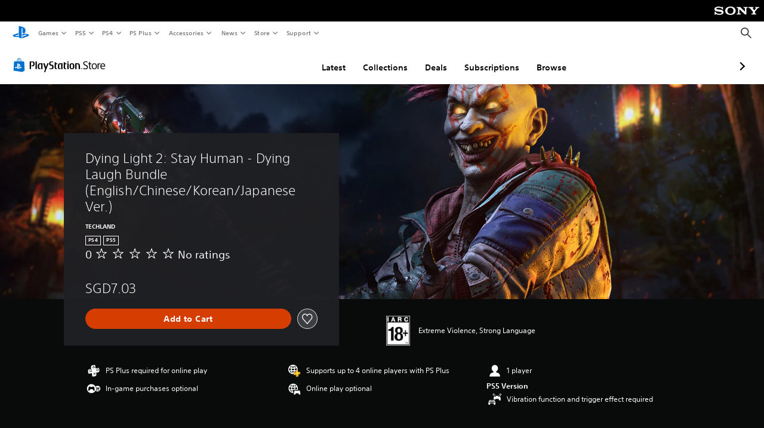

--- FILE ---
content_type: text/html; charset=utf-8
request_url: https://store.playstation.com/en-sg/product/UP3050-PPSA02261_00-HALLOWEENCLOWN00
body_size: 49872
content:
<!DOCTYPE html><html class="psw-root psw-rem-base" dir="ltr" lang="en-sg"><head><meta name="wca-ssr-version" content="3.38.1-1.0" /><meta name="wca-locale" content="en-SG" /><meta name="wca-theme" content="dark" /><script id="wca-config-overrides" type="application/json">
    {"feature":{"enableOneTrustScript":true,"enableBundling":true},"client":{"webCheckout":{"clientId":"2eb25762-877f-4140-b341-7c7e14c19f98"}}}</script>
  <link rel="preconnect" href="https://static.playstation.com" crossorigin />
    <link rel="dns-prefetch" href="https://static.playstation.com" />
    <link rel="preconnect" href="https://web.np.playstation.com/api/graphql/v1" />
    <link rel="dns-prefetch" href="https://web.np.playstation.com/api/graphql/v1" />
    <link rel="preconnect" href="https://image.api.playstation.com" crossorigin />
    <link rel="dns-prefetch" href="https://image.api.playstation.com" />
    
    <link rel="dns-prefetch" href="https://checkout.playstation.com" />
    
    
    <link rel="preconnect" href="https://cdn.cookielaw.org" crossorigin />
    <link rel="dns-prefetch" href="https://cdn.cookielaw.org" />

    <link rel="stylesheet" href="https://static.playstation.com/font-stack/v1/css/font-all-no-italic.css" />
    <link rel="stylesheet" href="https://static.playstation.com/base-styles/v0/psw-styles.css" />
    <script id="wca-config" type="application/json">
      {"env":"production","name":"@sie-private/web-commerce-anywhere","version":"3.38.1-1.0","gitBranch":"default-branch","gitSha":"24bb1e7a8b48bc7eb1fadfe2e23fd6c46a9e5713","psnAppVersion":"@sie-private/web-commerce-anywhere/3.38.1-1.0-24bb1e7a8b48bc7eb1fadfe2e23fd6c46a9e5713","isoenv":"psnnp/np","client":{"downloadHref":"https://library.playstation.com/recently-purchased","activateConsoleHref":"https://id.sonyentertainmentnetwork.com/id/management_ca/#/p/device_management","wishlistHref":"https://library.playstation.com/wishlist","webStore":{"origin":"https://store.playstation.com"},"cookieMonster":{"origin":"https://id.sonyentertainmentnetwork.com"},"productUrlSchema":"https://store.playstation.com/{locale}/product/{productId}","evidon":{"origin":"https://c.evidon.com"},"oneTrust":{"origin":"https://cdn.cookielaw.org"},"publicPath":"https://static.playstation.com/wca/v2/","manifest":{"src":{"core":{"js":["https://static.playstation.com/wca/v2/js/common.d9ef208fe1895fc702e3.js","https://static.playstation.com/wca/v2/js/ui-components.aac961be3474d7bb0f4d.js","https://static.playstation.com/wca/v2/js/main.c1fef32da341f2b6b0af.js","https://static.playstation.com/wca/v2/js/network.337266fc67495b7c257b.js","https://static.playstation.com/wca/v2/js/telemetry.6ec00fd5b9ec4ab72f9c.js","https://static.playstation.com/wca/v2/js/ui-framework.b63e4dd729e6360e79ce.js"],"css":[]},"addOns":{"js":["https://static.playstation.com/wca/v2/js/addOns.329b0b20c948f501210c.js"],"css":[]},"compatibilityNotices":{"js":["https://static.playstation.com/wca/v2/js/compatibilityNotices.4bad176cfd2848a2d681.js"],"css":[]},"contentRating":{"js":["https://static.playstation.com/wca/v2/js/contentRating.75650c0b94313f32fd06.js"],"css":[]},"ctaWithPrice":{},"footer":{"js":["https://static.playstation.com/wca/v2/js/footer.1743da32ab5a7c3c6139.js"],"css":[]},"friendsWhoPlay":{"js":["https://static.playstation.com/wca/v2/js/friendsWhoPlay.e8897ef5f4510737fc4e.js"],"css":[]},"gameBackgroundImage":{"js":["https://static.playstation.com/wca/v2/js/gameBackgroundImage.0e94ab9e2655d6d6dc0d.js"],"css":[]},"gameInfo":{"js":["https://static.playstation.com/wca/v2/js/gameInfo.069a7f4d6317e618f13e.js"],"css":[]},"gameOverview":{},"gameTitle":{"js":["https://static.playstation.com/wca/v2/js/gameTitle.5a104794d5281ef18414.js"],"css":[]},"legalText":{"js":["https://static.playstation.com/wca/v2/js/legalText.dfcacc708e696eb24e8d.js"],"css":[]},"upsell":{"js":["https://static.playstation.com/wca/v2/js/upsell.b6bbd1e97800364f9a38.js"],"css":[]},"accessibilityFeatures":{"js":["https://static.playstation.com/wca/v2/js/accessibilityFeatures.0d09b51209a6323f5657.js"],"css":[]},"mediaCarousel":{"js":["https://static.playstation.com/wca/v2/js/mediaCarousel.9b57948b2c02a0c26873.js"],"css":[]},"physicalProductMetadata":{"js":["https://static.playstation.com/wca/v2/js/physicalProductMetadata.7726a1be95f3a3d542f4.js"],"css":[]},"starRating":{"js":["https://static.playstation.com/wca/v2/js/starRating.00f55df96631007e37b9.js"],"css":[]},"tierDiscountBadge":{"js":["https://static.playstation.com/wca/v2/js/tierDiscountBadge.fb7a86fadc03605381b0.js"],"css":[]},"tierSelector":{"js":["https://static.playstation.com/wca/v2/js/tierSelector.7a9fb1014dcc5fe4a32e.js"],"css":[]},"tierSelectorFull":{"js":["https://static.playstation.com/wca/v2/js/tierSelectorFull.45c68dc1e41dff76f83c.js"],"css":[]}},"gensen":{"ar-ae":"https://static.playstation.com/wca/v2/gensen/ar-ae.7a47a09c.json","en-us":"https://static.playstation.com/wca/v2/gensen/en-us.b7eb197f.json","en-gb":"https://static.playstation.com/wca/v2/gensen/en-gb.11e880ea.json","bg-bg":"https://static.playstation.com/wca/v2/gensen/bg-bg.3f3762ee.json","cs-cz":"https://static.playstation.com/wca/v2/gensen/cs-cz.51dc4b11.json","da-dk":"https://static.playstation.com/wca/v2/gensen/da-dk.d284f326.json","de-de":"https://static.playstation.com/wca/v2/gensen/de-de.060eba4d.json","el-gr":"https://static.playstation.com/wca/v2/gensen/el-gr.c677e162.json","es-419":"https://static.playstation.com/wca/v2/gensen/es-419.0ddabf01.json","es-es":"https://static.playstation.com/wca/v2/gensen/es-es.23a479e4.json","fi-fi":"https://static.playstation.com/wca/v2/gensen/fi-fi.3d838c57.json","fr-ca":"https://static.playstation.com/wca/v2/gensen/fr-ca.bacd9c22.json","fr-fr":"https://static.playstation.com/wca/v2/gensen/fr-fr.50c5b0f0.json","he-il":"https://static.playstation.com/wca/v2/gensen/he-il.874e60f9.json","hr-hr":"https://static.playstation.com/wca/v2/gensen/hr-hr.867fccb0.json","hu-hu":"https://static.playstation.com/wca/v2/gensen/hu-hu.b26619ab.json","id-id":"https://static.playstation.com/wca/v2/gensen/id-id.8e1106e3.json","it-it":"https://static.playstation.com/wca/v2/gensen/it-it.46300acd.json","ja-jp":"https://static.playstation.com/wca/v2/gensen/ja-jp.1d2d9893.json","ko-kr":"https://static.playstation.com/wca/v2/gensen/ko-kr.23033b2b.json","nl-nl":"https://static.playstation.com/wca/v2/gensen/nl-nl.ef75e762.json","no-no":"https://static.playstation.com/wca/v2/gensen/no-no.b8149367.json","pl-pl":"https://static.playstation.com/wca/v2/gensen/pl-pl.e38a45ad.json","pt-br":"https://static.playstation.com/wca/v2/gensen/pt-br.259d7c1c.json","pt-pt":"https://static.playstation.com/wca/v2/gensen/pt-pt.e97edb5a.json","ro-ro":"https://static.playstation.com/wca/v2/gensen/ro-ro.1c8fa435.json","ru-ru":"https://static.playstation.com/wca/v2/gensen/ru-ru.058fb043.json","sk-sk":"https://static.playstation.com/wca/v2/gensen/sk-sk.f30b3446.json","sl-si":"https://static.playstation.com/wca/v2/gensen/sl-si.3477a66f.json","sr-rs":"https://static.playstation.com/wca/v2/gensen/sr-rs.059fe81c.json","sv-se":"https://static.playstation.com/wca/v2/gensen/sv-se.fcc973d1.json","th-th":"https://static.playstation.com/wca/v2/gensen/th-th.fbf42ee1.json","tr-tr":"https://static.playstation.com/wca/v2/gensen/tr-tr.b3176ac0.json","uk-ua":"https://static.playstation.com/wca/v2/gensen/uk-ua.c029e357.json","vi-vn":"https://static.playstation.com/wca/v2/gensen/vi-vn.6258b0e1.json","zh-hans":"https://static.playstation.com/wca/v2/gensen/zh-hans.a739e2f3.json","zh-hant":"https://static.playstation.com/wca/v2/gensen/zh-hant.cba414d8.json","zz-zz":"https://static.playstation.com/wca/v2/gensen/zz-zz.faa6b36f.json"}},"session":{"isSignedInCookie":"isSignedIn"},"webCheckout":{"name":"embeddedcart","clientId":"2dec2b13-57dc-4966-8294-6df0d627e109","origin":"https://checkout.playstation.com","loadTimeout":30000,"unifiedCartEnabled":false},"webCommerceAnywhere":{"origin":"https://web-commerce-anywhere.playstation.com"}},"staticAsset":{"iconOrigin":"https://static.playstation.com/icons/v0/","imageOrigin":"https://static.playstation.com/images/v0/","imageManagerOrigin":"https://image.api.playstation.com","fontsMain":"https://static.playstation.com/font-stack/v1/css/font-all-no-italic.css","stylesMain":"https://static.playstation.com/base-styles/v0/psw-styles.css"},"feature":{"queryWhitelist":true,"telemetryReporting":true,"enableUpsellCtas":true,"enableWishlistCta":true,"telemetrySamplingThreshold":10,"evidonNoticeEnabled":false,"enableEvidonScript":false,"oneTrustNoticeEnabled":true,"enableOneTrustScript":true,"enableBundling":false,"enableTierSelectorFull":false,"enableDynamicBenefitList":false},"service":{"gql":{"origin":"https://web.np.playstation.com/api/graphql/v1"},"sbahn":{"proxyUrl":null}}}
    </script>
    <script defer crossorigin src="https://static.playstation.com/wca/v2/js/common.d9ef208fe1895fc702e3.js" type="application/javascript"></script><script defer crossorigin src="https://static.playstation.com/wca/v2/js/ui-components.aac961be3474d7bb0f4d.js" type="application/javascript"></script><script defer crossorigin src="https://static.playstation.com/wca/v2/js/main.c1fef32da341f2b6b0af.js" type="application/javascript"></script><script defer crossorigin src="https://static.playstation.com/wca/v2/js/network.337266fc67495b7c257b.js" type="application/javascript"></script><script defer crossorigin src="https://static.playstation.com/wca/v2/js/telemetry.6ec00fd5b9ec4ab72f9c.js" type="application/javascript"></script><script defer crossorigin src="https://static.playstation.com/wca/v2/js/ui-framework.b63e4dd729e6360e79ce.js" type="application/javascript"></script><meta name="description" content="Laugh it up by becoming an unpredictable killer clown." /><script id="mfe-jsonld-tags" type="application/ld+json">{"@context":"http://schema.org","@type":"Product","name":"Dying Light 2: Stay Human - Dying Laugh Bundle (English/Chinese/Korean/Japanese Ver.)","category":"Costume","description":"Laugh it up by becoming an unpredictable killer clown.","sku":"UP3050-PPSA02261_00-HALLOWEENCLOWN00","image":"https://image.api.playstation.com/vulcan/ap/rnd/202210/1012/IbkgsgT3w18i7cIgneDS6o4G.png","offers":{"@type":"Offer","price":7.03,"priceCurrency":"SGD"}}</script><link href="/static/lib/shared-nav/3.4.1/shared-nav.css" rel="stylesheet"/><meta charSet="utf-8"/><meta content="width=device-width, initial-scale=1.0" name="viewport"/><script type="text/javascript"></script><title>Dying Light 2: Stay Human - Dying Laugh Bundle (English/Chinese/Korean/Japanese Ver.)</title><meta content="app-id=410896080, app-argument=" name="apple-itunes-app"/><meta content="app-id=com.scee.psxandroid" name="google-play-app"/><meta name="next-head-count" content="6"/><link rel="preload" href="/_next/static/css/d53c2f74c839deb5e101.css" as="style"/><link rel="stylesheet" href="/_next/static/css/d53c2f74c839deb5e101.css" data-n-g=""/><noscript data-n-css=""></noscript><link rel="preload" href="/_next/static/chunks/main-ca7b80acc7bbec78ba05.js" as="script"/><link rel="preload" href="/_next/static/chunks/webpack-245f049e565ebf942e09.js" as="script"/><link rel="preload" href="/_next/static/chunks/framework.68b3175f3d0df8a5618e.js" as="script"/><link rel="preload" href="/_next/static/chunks/cfb6898d.45dbb78aa0e140ed05e2.js" as="script"/><link rel="preload" href="/_next/static/chunks/3c8b77c8.aa7b1b6f91e19c32fa63.js" as="script"/><link rel="preload" href="/_next/static/chunks/dc7bb264.9d6fe42efd25d4b8badd.js" as="script"/><link rel="preload" href="/_next/static/chunks/commons.01b0f1b471b5280051e6.js" as="script"/><link rel="preload" href="/_next/static/chunks/4c41f019eb924e60be110f6eafddb5eb4b6f0fc1.31039f515549f1abfb5c.js" as="script"/><link rel="preload" href="/_next/static/chunks/43de67f13305869fa317531a132748d128d21601.6ee21650d4b379c4a751.js" as="script"/><link rel="preload" href="/_next/static/chunks/pages/_app-5bcc0cc102616793df9e.js" as="script"/><link rel="preload" href="/_next/static/chunks/68f504b0.bf05deb9e1510cd19b4f.js" as="script"/><link rel="preload" href="/_next/static/chunks/66b2f55f471b2e3962a62a30b80d0986d332d7c0.8a9fa9a6947d6cf3bbf4.js" as="script"/><link rel="preload" href="/_next/static/chunks/28e79940fb9c60f1935980fe51b27102b8632357.bfac4e5ecce381860a99.js" as="script"/><link rel="preload" href="/_next/static/chunks/89fc41169380d395ae9e70f4f509b5621dc4b869.c2b87de1dc9516a4b5d4.js" as="script"/><link rel="preload" href="/_next/static/chunks/pages/%5Blocale%5D/product/%5BproductId%5D-3fc99222f276157b22d2.js" as="script"/></head><div><header id="shared-nav-root">
  <!-- psn shared navigation -->
  <!-- version=3.4.1 -->
  <!-- build=unknown -->
  <!-- date=2025-12-12T22:10:57.403Z -->
  <div id="shared-nav-container" class="shared-nav-container--minimized">
    <section id="shared-nav" class="shared-nav--ssr">

      <nav class="shared-nav shared-nav--menu-closed" data-jetstream-ssr-nav-container="true">
        <span class="shared-nav__ps-logo-container"><a class="shared-nav-ps-logo-link dtm-no-track" href="https://www.playstation.com/en-sg" aria-label="PlayStation&nbsp;Home">
        
    <svg aria-hidden="true" focusable="false" class="shared-nav-ps-logo" width="50px" height="50px" version="1.1" xmlns="http://www.w3.org/2000/svg" xmlns:xlink="http://www.w3.org/1999/xlink" viewBox="0 0 50 50">
      <g>
        <g>
          <path d="M5.8,32.1C4.3,33.1,4.8,35,8,35.9c3.3,1.1,6.9,1.4,10.4,0.8c0.2,0,0.4-0.1,0.5-0.1v-3.4l-3.4,1.1
       c-1.3,0.4-2.6,0.5-3.9,0.2c-1-0.3-0.8-0.9,0.4-1.4l6.9-2.4V27l-9.6,3.3C8.1,30.7,6.9,31.3,5.8,32.1z M29,17.1v9.7
       c4.1,2,7.3,0,7.3-5.2c0-5.3-1.9-7.7-7.4-9.6C26,11,23,10.1,20,9.5v28.9l7,2.1V16.2c0-1.1,0-1.9,0.8-1.6C28.9,14.9,29,16,29,17.1z
        M42,29.8c-2.9-1-6-1.4-9-1.1c-1.6,0.1-3.1,0.5-4.5,1l-0.3,0.1v3.9l6.5-2.4c1.3-0.4,2.6-0.5,3.9-0.2c1,0.3,0.8,0.9-0.4,1.4
       l-10,3.7V40L42,34.9c1-0.4,1.9-0.9,2.7-1.7C45.4,32.2,45.1,30.8,42,29.8z" fill="#0070d1"></path>
        </g>
      </g>
    </svg>
  
      </a></span>
        <div class="shared-nav__primary-parent">
          <ul class="shared-nav__primary shared-nav-list">
            <li class="shared-nav__primary-item"><button class="shared-nav__primary-button shared-nav-button shared-nav-icon shared-nav-icon--chevron-after dtm-no-track shared-nav-mobile-icon shared-nav-icon--gaming" id="menu-button-primary--msg-games">Games</button>
              <div class="shared-nav__secondary-parent shared-nav__secondary-parent--msg_games">
                <div class="shared-nav__secondary-container">
                  <div id="shared-nav__secondary-header--msg-games" class="shared-nav__secondary-header">
                    <button class="shared-nav__secondary-header-toggle shared-nav-button shared-nav-icon shared-nav-icon--hamburger">
                      Games
                    </button>
                  </div>
                  <ul class="shared-nav__secondary shared-nav-list">
                    <li class="shared-nav__secondary-item"><a id="link-secondary--msg-games-msg-ps5" class="shared-nav__secondary-anchor shared-nav-anchor dtm-no-track shared-nav-link-icon shared-nav-link-icon--ps5games" href="https://www.playstation.com/en-sg/ps5/games/?smcid=other%3Aen-sg%3Ablank%3Aprimary%20nav%3Amsg-games%3Aps5">
                        <span class="shared-nav-icon-text">PS5</span>
                      </a></li>
                    <li class="shared-nav__secondary-item"><a id="link-secondary--msg-games-msg-ps4" class="shared-nav__secondary-anchor shared-nav-anchor dtm-no-track shared-nav-link-icon shared-nav-link-icon--ps4progames" href="https://www.playstation.com/en-sg/ps4/ps4-games/?smcid=other%3Aen-sg%3Ablank%3Aprimary%20nav%3Amsg-games%3Aps4">
                        <span class="shared-nav-icon-text">PS4</span>
                      </a></li>
                    <li class="shared-nav__secondary-item"><a id="link-secondary--msg-games-msg-ps-vr2" class="shared-nav__secondary-anchor shared-nav-anchor dtm-no-track shared-nav-link-icon shared-nav-link-icon--psvr2" href="https://www.playstation.com/en-sg/ps-vr2/games/?smcid=other%3Aen-sg%3Ablank%3Aprimary%20nav%3Amsg-games%3Aps-vr2">
                        <span class="shared-nav-icon-text">PS VR2</span>
                      </a></li>
                    <li class="shared-nav__secondary-item"><a id="link-secondary--msg-games-msg-pc" class="shared-nav__secondary-anchor shared-nav-anchor dtm-no-track shared-nav-link-icon shared-nav-link-icon--pc" href="https://www.playstation.com/en-sg/games/pc-games/?smcid=other%3Aen-sg%3Ablank%3Aprimary%20nav%3Amsg-games%3Apc">
                        <span class="shared-nav-icon-text">PC</span>
                      </a></li>
                    <li class="shared-nav__secondary-item"><a id="link-secondary--msg-games-msg-ps-plus" class="shared-nav__secondary-anchor shared-nav-anchor dtm-no-track shared-nav-link-icon shared-nav-link-icon--psplusgames" href="https://www.playstation.com/en-sg/ps-plus/games/?smcid=other%3Aen-sg%3Ablank%3Aprimary%20nav%3Amsg-games%3Aps-plus">
                        <span class="shared-nav-icon-text">PS Plus</span>
                      </a></li>
                  </ul>
                </div>
              </div>
            </li>
            <li class="shared-nav__primary-item"><button class="shared-nav__primary-button shared-nav-button shared-nav-icon shared-nav-icon--chevron-after dtm-no-track shared-nav-mobile-icon shared-nav-icon--ps5" id="menu-button-primary--msg-ps5">PS5</button>
              <div class="shared-nav__secondary-parent shared-nav__secondary-parent--msg_ps5">
                <div class="shared-nav__secondary-container">
                  <div id="shared-nav__secondary-header--msg-ps5" class="shared-nav__secondary-header">
                    <button class="shared-nav__secondary-header-toggle shared-nav-button shared-nav-icon shared-nav-icon--hamburger">
                      PS5
                    </button>
                  </div>
                  <ul class="shared-nav__secondary shared-nav-list">
                    <li class="shared-nav__secondary-item"><a id="link-secondary--msg-ps5-msg-ps5" class="shared-nav__secondary-anchor shared-nav-anchor dtm-no-track shared-nav-link-icon shared-nav-link-icon--ps5" href="https://www.playstation.com/en-sg/ps5/?smcid=other%3Aen-sg%3Ablank%3Aprimary%20nav%3Amsg-ps5%3Aps5">
                        <span class="shared-nav-icon-text">PS5</span>
                      </a></li>
                    <li class="shared-nav__secondary-item"><a id="link-secondary--msg-ps5-msg-ps5-pro" class="shared-nav__secondary-anchor shared-nav-anchor dtm-no-track shared-nav-link-icon shared-nav-link-icon--ps5pro" href="https://www.playstation.com/en-sg/ps5/ps5-pro/?smcid=other%3Aen-sg%3Ablank%3Aprimary%20nav%3Amsg-ps5%3Aps5-pro">
                        <span class="shared-nav-icon-text">PS5 Pro</span>
                      </a></li>
                    <li class="shared-nav__secondary-item"><a id="link-secondary--msg-ps5-msg-games" class="shared-nav__secondary-anchor shared-nav-anchor dtm-no-track shared-nav-link-icon shared-nav-link-icon--games" href="https://www.playstation.com/en-sg/ps5/games/?smcid=other%3Aen-sg%3Ablank%3Aprimary%20nav%3Amsg-ps5%3Agames">
                        <span class="shared-nav-icon-text">Games</span>
                      </a></li>
                    <li class="shared-nav__secondary-item"><a id="link-secondary--msg-ps5-msg-controllers" class="shared-nav__secondary-anchor shared-nav-anchor dtm-no-track shared-nav-link-icon shared-nav-link-icon--dualSense" href="https://www.playstation.com/en-sg/accessories/#controllers/?smcid=other%3Aen-sg%3Ablank%3Aprimary%20nav%3Amsg-ps5%3Acontrollers">
                        <span class="shared-nav-icon-text">Controllers</span>
                      </a></li>
                    <li class="shared-nav__secondary-item"><a id="link-secondary--msg-ps5-msg-ps-vr2" class="shared-nav__secondary-anchor shared-nav-anchor dtm-no-track shared-nav-link-icon shared-nav-link-icon--psvr2" href="https://www.playstation.com/en-sg/ps-vr2/?smcid=other%3Aen-sg%3Ablank%3Aprimary%20nav%3Amsg-ps5%3Aps-vr2">
                        <span class="shared-nav-icon-text">PS VR2</span>
                      </a></li>
                    <li class="shared-nav__secondary-item"><a id="link-secondary--msg-ps5-msg-accessories-audio" class="shared-nav__secondary-anchor shared-nav-anchor dtm-no-track shared-nav-link-icon shared-nav-link-icon--pulse" href="https://www.playstation.com/en-sg/accessories/#headsets/?smcid=other%3Aen-sg%3Ablank%3Aprimary%20nav%3Amsg-ps5%3Aaudio">
                        <span class="shared-nav-icon-text">Audio</span>
                      </a></li>
                  </ul>
                </div>
              </div>
            </li>
            <li class="shared-nav__primary-item"><button class="shared-nav__primary-button shared-nav-button shared-nav-icon shared-nav-icon--chevron-after dtm-no-track shared-nav-mobile-icon shared-nav-icon--ps4" id="menu-button-primary--msg-ps4">PS4</button>
              <div class="shared-nav__secondary-parent shared-nav__secondary-parent--msg_ps4">
                <div class="shared-nav__secondary-container">
                  <div id="shared-nav__secondary-header--msg-ps4" class="shared-nav__secondary-header">
                    <button class="shared-nav__secondary-header-toggle shared-nav-button shared-nav-icon shared-nav-icon--hamburger">
                      PS4
                    </button>
                  </div>
                  <ul class="shared-nav__secondary shared-nav-list">
                    <li class="shared-nav__secondary-item"><a id="link-secondary--msg-ps4-msg-console" class="shared-nav__secondary-anchor shared-nav-anchor dtm-no-track shared-nav-link-icon shared-nav-link-icon--ps4pro" href="https://www.playstation.com/en-sg/ps4/?smcid=other%3Aen-sg%3Ablank%3Aprimary%20nav%3Amsg-ps4%3Aconsole">
                        <span class="shared-nav-icon-text">Console</span>
                      </a></li>
                    <li class="shared-nav__secondary-item"><a id="link-secondary--msg-ps4-msg-games" class="shared-nav__secondary-anchor shared-nav-anchor dtm-no-track shared-nav-link-icon shared-nav-link-icon--games" href="https://www.playstation.com/en-sg/ps4/ps4-games/?smcid=other%3Aen-sg%3Ablank%3Aprimary%20nav%3Amsg-ps4%3Agames">
                        <span class="shared-nav-icon-text">Games</span>
                      </a></li>
                    <li class="shared-nav__secondary-item"><a id="link-secondary--msg-ps4-msg-controllers" class="shared-nav__secondary-anchor shared-nav-anchor dtm-no-track shared-nav-link-icon shared-nav-link-icon--dualShock" href="https://www.playstation.com/en-sg/accessories/dualshock-4-wireless-controller/?smcid=other%3Aen-sg%3Ablank%3Aprimary%20nav%3Amsg-ps4%3Acontrollers">
                        <span class="shared-nav-icon-text">Controllers</span>
                      </a></li>
                    <li class="shared-nav__secondary-item"><a id="link-secondary--msg-ps4-msg-headsets" class="shared-nav__secondary-anchor shared-nav-anchor dtm-no-track shared-nav-link-icon shared-nav-link-icon--pulse" href="https://www.playstation.com/en-sg/accessories/pulse-3d-wireless-headset/?smcid=other%3Aen-sg%3Ablank%3Aprimary%20nav%3Amsg-ps4%3Aheadsets">
                        <span class="shared-nav-icon-text">Headsets</span>
                      </a></li>
                  </ul>
                </div>
              </div>
            </li>
            <li class="shared-nav__primary-item"><button class="shared-nav__primary-button shared-nav-button shared-nav-icon shared-nav-icon--chevron-after dtm-no-track shared-nav-mobile-icon shared-nav-icon--psplus" id="menu-button-primary--msg-ps-plus">PS Plus</button>
              <div class="shared-nav__secondary-parent shared-nav__secondary-parent--msg_ps_plus">
                <div class="shared-nav__secondary-container">
                  <div id="shared-nav__secondary-header--msg-ps-plus" class="shared-nav__secondary-header">
                    <button class="shared-nav__secondary-header-toggle shared-nav-button shared-nav-icon shared-nav-icon--hamburger">
                      PS Plus
                    </button>
                  </div>
                  <ul class="shared-nav__secondary shared-nav-list">
                    <li class="shared-nav__secondary-item"><a id="link-secondary--msg-ps-plus-msg-subscribe" class="shared-nav__secondary-anchor shared-nav-anchor dtm-no-track shared-nav-link-icon shared-nav-link-icon--psplus" href="https://www.playstation.com/en-sg/ps-plus/?smcid=other%3Aen-sg%3Ablank%3Aprimary%20nav%3Amsg-ps-plus%3Asubscribe">
                        <span class="shared-nav-icon-text">Subscribe</span>
                      </a></li>
                    <li class="shared-nav__secondary-item"><a id="link-secondary--msg-ps-plus-msg-whats-new" class="shared-nav__secondary-anchor shared-nav-anchor dtm-no-track shared-nav-link-icon shared-nav-link-icon--events" href="https://www.playstation.com/en-sg/ps-plus/whats-new/?smcid=other%3Aen-sg%3Ablank%3Aprimary%20nav%3Amsg-ps-plus%3Awhats-new">
                        <span class="shared-nav-icon-text">What's New</span>
                      </a></li>
                    <li class="shared-nav__secondary-item"><a id="link-secondary--msg-ps-plus-msg-all-games" class="shared-nav__secondary-anchor shared-nav-anchor dtm-no-track shared-nav-link-icon shared-nav-link-icon--games" href="https://www.playstation.com/en-sg/ps-plus/games/?smcid=other%3Aen-sg%3Ablank%3Aprimary%20nav%3Amsg-ps-plus%3Aall-games">
                        <span class="shared-nav-icon-text">All Games</span>
                      </a></li>
                  </ul>
                </div>
              </div>
            </li>
            <li class="shared-nav__primary-item"><button class="shared-nav__primary-button shared-nav-button shared-nav-icon shared-nav-icon--chevron-after dtm-no-track shared-nav-mobile-icon shared-nav-icon--allAccesories" id="menu-button-primary--msg-accessories">Accessories</button>
              <div class="shared-nav__secondary-parent shared-nav__secondary-parent--msg_accessories">
                <div class="shared-nav__secondary-container">
                  <div id="shared-nav__secondary-header--msg-accessories" class="shared-nav__secondary-header">
                    <button class="shared-nav__secondary-header-toggle shared-nav-button shared-nav-icon shared-nav-icon--hamburger">
                      Accessories
                    </button>
                  </div>
                  <ul class="shared-nav__secondary shared-nav-list">
                    <li class="shared-nav__secondary-item"><a id="link-secondary--msg-accessories-msg-ps5-controllers" class="shared-nav__secondary-anchor shared-nav-anchor dtm-no-track shared-nav-link-icon shared-nav-link-icon--dualSense" href="https://www.playstation.com/en-sg/accessories/#controllers/?smcid=other%3Aen-sg%3Ablank%3Aprimary%20nav%3Amsg-accessories%3Aps5-controllers">
                        <span class="shared-nav-icon-text">PS5 controllers</span>
                      </a></li>
                    <li class="shared-nav__secondary-item"><a id="link-secondary--msg-accessories-msg-psportal" class="shared-nav__secondary-anchor shared-nav-anchor dtm-no-track shared-nav-link-icon shared-nav-link-icon--psportal" href="https://www.playstation.com/en-sg/accessories/playstation-portal-remote-player/?smcid=other%3Aen-sg%3Ablank%3Aprimary%20nav%3Amsg-accessories%3Aplaystation-portal-remote-player">
                        <span class="shared-nav-icon-text">PlayStation Portal Remote Player</span>
                      </a></li>
                    <li class="shared-nav__secondary-item"><a id="link-secondary--msg-accessories-msg-ps-vr2" class="shared-nav__secondary-anchor shared-nav-anchor dtm-no-track shared-nav-link-icon shared-nav-link-icon--psvr2" href="https://www.playstation.com/en-sg/ps-vr2/?smcid=other%3Aen-sg%3Ablank%3Aprimary%20nav%3Amsg-accessories%3Aps-vr2">
                        <span class="shared-nav-icon-text">PS VR2</span>
                      </a></li>
                    <li class="shared-nav__secondary-item"><a id="link-secondary--msg-accessories-msg-accessories-audio" class="shared-nav__secondary-anchor shared-nav-anchor dtm-no-track shared-nav-link-icon shared-nav-link-icon--pulse" href="https://www.playstation.com/en-sg/accessories/#headsets/?smcid=other%3Aen-sg%3Ablank%3Aprimary%20nav%3Amsg-accessories%3Aaudio">
                        <span class="shared-nav-icon-text">Audio</span>
                      </a></li>
                    <li class="shared-nav__secondary-item"><a id="link-secondary--msg-accessories-msg-all-accessories" class="shared-nav__secondary-anchor shared-nav-anchor dtm-no-track shared-nav-link-icon shared-nav-link-icon--allAccessories" href="https://www.playstation.com/en-sg/accessories/?smcid=other%3Aen-sg%3Ablank%3Aprimary%20nav%3Amsg-accessories%3Aall-accessories">
                        <span class="shared-nav-icon-text">All accessories</span>
                      </a></li>
                  </ul>
                </div>
              </div>
            </li>
            <li class="shared-nav__primary-item"><button class="shared-nav__primary-button shared-nav-button shared-nav-icon shared-nav-icon--chevron-after dtm-no-track shared-nav-mobile-icon shared-nav-icon--news" id="menu-button-primary--msg-news">News</button>
              <div class="shared-nav__secondary-parent shared-nav__secondary-parent--msg_news">
                <div class="shared-nav__secondary-container">
                  <div id="shared-nav__secondary-header--msg-news" class="shared-nav__secondary-header">
                    <button class="shared-nav__secondary-header-toggle shared-nav-button shared-nav-icon shared-nav-icon--hamburger">
                      News
                    </button>
                  </div>
                  <ul class="shared-nav__secondary shared-nav-list">
                    <li class="shared-nav__secondary-item"><a id="link-secondary--msg-news-msg-month-ps" class="shared-nav__secondary-anchor shared-nav-anchor dtm-no-track shared-nav-link-icon shared-nav-link-icon--events" href="https://www.playstation.com/en-sg/editorial/this-month-on-playstation/?smcid=other%3Aen-sg%3Ablank%3Aprimary%20nav%3Amsg-news%3Athis-month-on-playstation">
                        <span class="shared-nav-icon-text">This Month on PlayStation</span>
                      </a></li>
                  </ul>
                </div>
              </div>
            </li>
            <li class="shared-nav__primary-item"><button class="shared-nav__primary-button shared-nav-button shared-nav-icon shared-nav-icon--chevron-after dtm-no-track shared-nav-mobile-icon shared-nav-icon--store" id="menu-button-primary--msg-store">Store</button>
              <div class="shared-nav__secondary-parent shared-nav__secondary-parent--msg_store">
                <div class="shared-nav__secondary-container">
                  <div id="shared-nav__secondary-header--msg-store" class="shared-nav__secondary-header">
                    <button class="shared-nav__secondary-header-toggle shared-nav-button shared-nav-icon shared-nav-icon--hamburger">
                      Store
                    </button>
                  </div>
                  <ul class="shared-nav__secondary shared-nav-list">
                    <li class="shared-nav__secondary-item"><a id="link-secondary--msg-store-msg-buy-games" class="shared-nav__secondary-anchor shared-nav-anchor dtm-no-track shared-nav-link-icon shared-nav-link-icon--psstore" href="https://store.playstation.com/en-sg?smcid=other%3Aen-sg%3Ablank%3Aprimary%20nav%3Amsg-store%3Abuy-games">
                        <span class="shared-nav-icon-text">Buy games</span>
                      </a></li>
                    <li class="shared-nav__secondary-item"><a id="link-secondary--msg-store-msg-subscribe-ps-plus" class="shared-nav__secondary-anchor shared-nav-anchor dtm-no-track shared-nav-link-icon shared-nav-link-icon--psplus" href="https://www.playstation.com/en-sg/ps-plus/?smcid=other%3Aen-sg%3Ablank%3Aprimary%20nav%3Amsg-store%3Asubscribe-to-ps-plus">
                        <span class="shared-nav-icon-text">Subscribe to PS Plus</span>
                      </a></li>
                  </ul>
                </div>
              </div>
            </li>
            <li class="shared-nav__primary-item"><button class="shared-nav__primary-button shared-nav-button shared-nav-icon shared-nav-icon--chevron-after dtm-no-track shared-nav-mobile-icon shared-nav-icon--help" id="menu-button-primary--msg-support">Support</button>
              <div class="shared-nav__secondary-parent shared-nav__secondary-parent--msg_support">
                <div class="shared-nav__secondary-container">
                  <div id="shared-nav__secondary-header--msg-support" class="shared-nav__secondary-header">
                    <button class="shared-nav__secondary-header-toggle shared-nav-button shared-nav-icon shared-nav-icon--hamburger">
                      Support
                    </button>
                  </div>
                  <ul class="shared-nav__secondary shared-nav-list">
                    <li class="shared-nav__secondary-item"><a id="link-secondary--msg-support-msg-support" class="shared-nav__secondary-anchor shared-nav-anchor dtm-no-track shared-nav-link-icon shared-nav-link-icon--helpandsupport" href="https://www.playstation.com/en-sg/support/?smcid=other%3Aen-sg%3Ablank%3Aprimary%20nav%3Amsg-support%3Asupport">
                        <span class="shared-nav-icon-text">Support</span>
                      </a></li>
                    <li class="shared-nav__secondary-item"><a id="link-secondary--msg-support-msg-psn-status" class="shared-nav__secondary-anchor shared-nav-anchor dtm-no-track shared-nav-link-icon shared-nav-link-icon--psnstatus" href="https://status.playstation.com/en-sg?smcid=other%3Aen-sg%3Ablank%3Aprimary%20nav%3Amsg-support%3Aservice-status">
                        <span class="shared-nav-icon-text">Service Status</span>
                      </a></li>
                  </ul>
                </div>
              </div>
            </li>
          </ul>
        </div>
      </nav>
      <div id="sb-social-toolbar-root"></div><span class="shared-nav__ctas-container" id="sharedNavCtas">

      <button class="shared-nav-icon shared-nav-icon--hamburger shared-nav-hamburger dtm-no-track" aria-label="Open Menu" aria-haspopup="true" aria-expanded="false">
      </button>    
    
        
      <span class="shared-nav-search-container">
        <button class="shared-nav-icon shared-nav-icon--search shared-nav-search dtm-no-track" data-qa="shared-nav-search-button">
          <span class="shared-nav-search__label">Search</span>
      <svg aria-hidden="true" focusable="false" width="50px" height="50px" version="1.1" xmlns="http://www.w3.org/2000/svg" xmlns:xlink="http://www.w3.org/1999/xlink" viewBox="0 0 50 50">
        <g>
          <path d="M8,20.913 C8,14.344 13.344,9 19.913,9 C26.482,9 31.827,14.344 31.827,20.913 C31.827,27.482 26.482,32.827 19.913,32.827 C13.344,32.827 8,27.482 8,20.913 M45.112,43.585 L32.346,30.82 C34.518,28.099 35.827,24.658 35.827,20.913 C35.827,12.139 28.688,5 19.913,5 C11.139,5 4,12.139 4,20.913 C4,29.688 11.139,36.827 19.913,36.827 C23.503,36.827 26.808,35.618 29.474,33.604 L42.284,46.413 C42.674,46.804 43.186,46.999 43.698,46.999 C44.209,46.999 44.721,46.804 45.112,46.413 C45.502,46.023 45.698,45.511 45.698,44.999 C45.698,44.488 45.502,43.976 45.112,43.585"></path>
        </g>
      </svg>
      </button>
      </span>

      </span>
    </section>
  </div>
</header></div><div id="__next"><section id="jetstream-tertiary-nav"><div class="tertiary-container psw-light-theme"><div class="tertiary-container-inner"><span class="tertiary-logo"><a aria-label="" class="" data-qa="" href="/en-sg/pages/latest"><span data-qa="" class="psw-icon psw-icon--ps-store-flat psw-icon psw-icon-l psw-icon--ps-store-flat psw-c-accent-1"><div class="psw-hide" data-original-icon-id="ps-icon:ps-store-flat"><svg xmlns="http://www.w3.org/2000/svg"><symbol id="ps-icon:ps-store-flat:516" viewbox="0 0 64 64"><path fill-rule="evenodd" d="M40.579 40.486c-.466.578-1.594.996-1.594.996l-8.389 3.014v-2.224l6.174-2.199c.7-.257.805-.61.24-.795-.575-.188-1.598-.133-2.305.12l-4.109 1.45v-2.313l.236-.08s1.19-.42 2.861-.601c1.67-.184 3.72.023 5.329.63 1.811.576 2.014 1.416 1.557 2.002zM29.865 30.52v14.234l-3.844-1.218V26.558c1.636.301 4.013 1.023 5.295 1.449 3.249 1.118 4.353 2.51 4.353 5.634 0 3.054-1.883 4.214-4.276 3.055v-5.685c0-.663-.123-1.281-.749-1.456-.48-.154-.779.292-.779.964zm-.343-19.877c.31-.032.612.015.912.138-1.733 2.363-2.232 6.531-2.374 8.862-.713.001-1.4.004-2.06.006.258-5.552 1.508-8.8 3.522-9.006zm-4.245 28.41l-3.96 1.419c-.7.25-.805.605-.24.789.575.194 1.595.14 2.297-.118l1.903-.686v1.995c-.122.021-.258.041-.383.063-1.898.315-3.92.185-5.917-.475-1.858-.52-2.17-1.614-1.321-2.245.783-.58 2.115-1.013 2.115-1.013l5.506-1.963v2.234zm6.268-27.471c1.655 1.714 2.778 5.254 3.256 8.06-1.4-.002-2.927-.002-4.577-.002h-.784c.158-2.567.708-6.211 2.105-8.058zm2.033-1.173c.643-.004 1.24.304 1.82.937 1.754 1.914 2.661 6.003 3 8.298l-2.194-.001c-.494-3.057-1.723-6.955-3.622-8.982.303-.158.634-.25.996-.252zm15.467 10.096c-.009-.173-.167-.31-.36-.307l-3.672-.529a.68.68 0 00-.105-.014c-.737 0-2.481-.005-5.11-.008-.311-2.393-1.22-6.38-2.934-8.696-.954-1.29-2.063-1.94-3.294-1.933a3.496 3.496 0 00-2.119.717c-.662-.389-1.353-.547-2.068-.475-3.46.352-4.541 5.442-4.767 10.397a592.65 592.65 0 00-9.105.111c-.221.004-.399.161-.411.361-.084 1.39-.406 6.844-.859 15.226-.48 8.864-.754 13.7-.82 14.978-.011.184.132.343.332.372l14.62 2.217 14.452 2.19a.468.468 0 00.329-.073v.002l7.141-4.565a.63.63 0 00.285-.548l-1.535-29.423z"/></symbol></svg></div><svg aria-hidden="true" focusable="false"><title></title><use href="#ps-icon:ps-store-flat:516"></use></svg></span><span data-qa="" class="psw-brand-text psw-brand-text--playstation-store ps-store-text psw-icon"><div class="psw-hide" data-original-icon-id="ps-brand-text:playstation-store"><svg>
  <symbol id="ps-brand-text:playstation-store:517" viewBox="0 0 202 29">
    <path fill-rule="evenodd" d="M9.35.953c2.901 0 4.775 2.47 4.775 6.29 0 1.97-.535 3.611-1.546 4.748-.857.963-2.034 1.516-3.229 1.516H5.938a.062.062 0 01-.062-.063v-2.069c0-.031.028-.06.062-.06h2.373c1.442 0 2.236-1.451 2.236-4.087 0-2.638-.794-4.088-2.234-4.088l-3.95.006c-.013 0-.024.017-.024.03L4.336 20.96c0 .031-.027.06-.059.06H.82c-.034 0-.063-.029-.063-.06V1.01c0-.034.03-.061.063-.061l8.53.004zM19.77.948c.034 0 .06.028.06.062v19.95a.063.063 0 01-.06.061h-3.456a.062.062 0 01-.06-.06V1.01c0-.035.027-.063.06-.063h3.456zm15.09 4.854v.095l.002 15.063a.064.064 0 01-.06.061h-3.456a.064.064 0 01-.063-.06l.004-13c0-.016-.01-.03-.023-.03H28.63c-.7 0-1.488.117-1.984 1.006-.453.806-.662 2.214-.66 4.427v3.325c0 1.895.742 2.131 1.3 2.142l2.4-.004c.035 0 .061.027.061.064v2.07a.062.062 0 01-.062.06h-3.357c-2.272 0-3.92-1.924-3.92-4.575v-3.08c0-3.56.705-7.624 6.222-7.624h6.17a.06.06 0 01.061.06zm24.88 3.501c1.477.112 2.547.605 3.277 1.506.847 1.047 1.276 2.512 1.276 4.347 0 5.105-3.144 5.865-5.018 5.865h-6.077a.063.063 0 01-.06-.06v-2.07c0-.033.028-.064.06-.064H58.09c2.356 0 2.624-1.998 2.624-3.099v-.497c0-1.757-.798-2.909-2.087-3.007l-1.7-.128c-2.725-.206-4.557-2.349-4.557-5.33v-.158C52.37 2.84 54.666.95 57.88.95l5.1-.002H63.083c.032 0 .058.028.058.062v2.075c0 .034-.026.062-.058.062H58.37c-1.458 0-2.562.66-2.562 3.11 0 2.097.952 2.804 2.228 2.916l1.703.13zm28.334-3.5V20.96a.064.064 0 01-.061.061h-3.457a.063.063 0 01-.06-.06l.004-13c0-.016-.012-.03-.024-.03H81.84c-.701 0-1.485.117-1.982 1.006-.454.806-.663 2.214-.661 4.427v3.325c0 1.895.738 2.131 1.299 2.142l2.399-.004c.036 0 .064.027.064.064v2.07a.064.064 0 01-.064.06h-3.358c-2.27 0-3.918-1.924-3.918-4.575l-.004-3.08c0-3.56.71-7.624 6.228-7.624h6.17c.032 0 .06.026.06.06zm-13.904-.06a.06.06 0 01.061.06v2.06c0 .032-.028.063-.06.063 0 0-2.598.005-3.742 0-.01 0-.024.008-.024.02v8.905c0 1.95.911 1.97 1.3 1.977h1.522c.032 0 .063.03.063.064v2.069c0 .03-.03.06-.063.06H70.75c-2.27 0-3.922-1.922-3.922-4.572V3.207c0-.032.03-.06.063-.06h3.458c.032 0 .061.028.061.06l-.004 2.498.004.013c0 .011.01.024.021.024h3.74zm24.145 0a.06.06 0 01.06.06v2.06c0 .032-.026.063-.06.063 0 0-2.6.005-3.744 0-.011 0-.021.008-.021.02v8.905c0 1.95.909 1.97 1.298 1.977h1.523c.035 0 .06.03.06.064v2.069c0 .03-.025.06-.06.06h-2.48c-2.27 0-3.922-1.922-3.922-4.572V3.207c0-.032.03-.06.066-.06h3.457c.03 0 .058.028.058.06v2.511c0 .011.012.024.023.024h3.742zm5.718 0a.06.06 0 01.059.06V20.96c0 .031-.027.06-.059.06h-3.458c-.032 0-.062-.029-.062-.06V5.803c0-.033.03-.06.062-.06h3.458zm0-4.795c.032 0 .059.028.059.062v2.893a.061.061 0 01-.059.062h-3.458a.064.064 0 01-.062-.062V1.01c0-.034.03-.062.062-.062h3.458zm23.904 4.794c5.515 0 6.223 4.064 6.223 7.624v7.595c0 .03-.027.06-.062.06h-3.453c-.036 0-.066-.03-.066-.06 0 0 .008-7.905.006-7.995 0-2.055-.213-3.357-.663-4.104-.498-.82-1.284-.931-1.986-.931H125.3c-.014 0-.027.011-.027.022l.008 13.008c0 .03-.028.06-.063.06h-3.454c-.033 0-.063-.03-.063-.06l.003-15.158a.06.06 0 01.06-.06h6.172zm-12.838 12.086c.499-.807.73-2.22.73-4.443 0-2.644-.327-4.14-1.051-4.855-.431-.421-.991-.599-1.873-.599s-1.443.178-1.87.599c-.73.715-1.051 2.207-1.051 4.838v.017c0 2.223.23 3.634.726 4.443.552.893 1.42 1.015 2.195 1.015.777 0 1.65-.122 2.194-1.015zm-2.194-12.087c5.775 0 6.514 4.086 6.514 7.644 0 3.561-.739 7.647-6.515 7.647-5.772 0-6.514-4.086-6.514-7.647 0-3.558.742-7.644 6.515-7.644zm-76.097.002l3.627-.002c.036 0 .072.027.084.059l3.36 9.87c.014.033.03.034.044 0L47.74 5.8a.101.101 0 01.088-.058h3.278c.037 0 .053.026.04.058l-9.01 22.585a.102.102 0 01-.085.058h-3.005c-.032 0-.052-.027-.038-.058l2.879-7.449a.191.191 0 00.003-.116L36.767 5.8c-.01-.032.009-.058.041-.058zM153.81 3.498a11.97 11.97 0 00-4.416-.845c-1.911 0-4.05.731-4.05 3.067 0 1.8 1.069 2.784 4.19 3.994 3.797 1.463 5.767 2.981 5.767 6.102 0 3.966-3.431 5.542-6.751 5.542-1.772 0-4.05-.395-5.934-1.239l.619-2.108c1.829.9 3.796 1.293 5.37 1.293 2.42 0 4.249-1.069 4.249-3.318 0-2.053-1.773-3.094-4.81-4.332-3.431-1.377-5.147-3.094-5.147-5.765 0-3.713 3.487-5.288 6.526-5.288 1.772 0 3.544.281 4.977.843l-.59 2.054zm2.192 2.672h2.644V2.43h2.39v3.74h3.431v1.886h-3.43v8.886c0 2.025.196 2.39 1.883 2.39.648 0 1.068-.056 1.575-.111v1.8c-.535.084-1.463.197-2.25.197-3.094 0-3.599-1.492-3.599-4.135V8.057h-2.644V6.17zM172.2 7.718c-3.093 0-4.5 2.42-4.5 5.848 0 3.462 1.463 5.908 4.5 5.908 3.096 0 4.5-2.446 4.5-5.908 0-3.429-1.404-5.848-4.5-5.848zm0 13.641c-4.245 0-6.89-2.954-6.89-7.793 0-4.835 2.644-7.734 6.89-7.734 4.248 0 6.89 2.9 6.89 7.734 0 4.84-2.643 7.793-6.89 7.793zm16.003-13.557a7.817 7.817 0 00-1.237-.084c-1.97 0-3.545 1.154-3.545 4.613v8.69h-2.389V6.171h2.303v1.997h.03c.732-1.575 1.968-2.336 3.88-2.336.254 0 .647 0 1.07.058l-.112 1.912zm2.305 4.557h8.38v-.113c0-2.84-1.6-4.528-3.965-4.528-2.671 0-4.163 1.913-4.415 4.64zm0 1.885c.168 3.177 2.109 5.23 5.259 5.23 1.38 0 2.84-.252 3.995-.73l.393 1.828c-1.238.534-2.897.787-4.443.787-4.923 0-7.511-3.32-7.511-7.734 0-4.5 2.559-7.792 6.694-7.792 4.162 0 6.158 2.868 6.158 7.257v1.154h-10.545zm-53.957 4.392h-.887v-.305h2.118v.305h-.88v2.388h-.35v-2.388zm2.664 2.387l-.738-2.188v2.188h-.352V18.33h.49l.776 2.294.779-2.294h.487v2.693h-.351v-2.188l-.737 2.188h-.354z"/>
  </symbol>
</svg>
</div><svg aria-hidden="true" focusable="false"><title></title><use href="#ps-brand-text:playstation-store:517"></use></svg></span></a></span><div class="tertiary-carousels"><div class="carousel__overlay carousel__overlay--prev hide"><button aria-hidden="true" class="carousel__button carousel__button--prev hide" id="prev-button" type="button"></button></div><ul class="carousel-tertiary-tabs" id="tertiary-menu-toggle"><li class="tertiary-tab"><a aria-label="" class="web-store-tab tertiary-tab__link" data-qa="web-store-tab" href="/en-sg/pages/latest">Latest</a></li><li class="tertiary-tab"><a aria-label="" class="web-store-tab tertiary-tab__link" data-qa="web-store-tab" href="/en-sg/pages/collections">Collections</a></li><li class="tertiary-tab"><a aria-label="" class="web-store-tab tertiary-tab__link" data-qa="web-store-tab" href="/en-sg/pages/deals">Deals</a></li><li class="tertiary-tab"><a aria-label="" class="web-store-tab tertiary-tab__link" data-qa="web-store-tab" href="/en-sg/pages/subscriptions">Subscriptions</a></li><li class="tertiary-tab"><a aria-label="" class="web-store-tab tertiary-tab__link" data-qa="web-store-tab" href="/en-sg/pages/browse">Browse</a></li></ul><div class="carousel__overlay carousel__overlay--next"><button aria-hidden="true" class="carousel__button carousel__button--next" id="next-button" type="button"></button></div></div></div></div></section><main id="main" role="main" aria-label="Main"><div class="pdp-main psw-dark-theme"><div class="psw-l-stack-left psw-c-bg-2"><div class="psw-l-stack-left psw-fill-x"><div class="psw-l-anchor psw-fill-x"><div class="psw-l-anchor-top-left psw-l-top-left psw-fill-x psw-game-background-image-hero-h-max psw-clip"><div class="pdp-background-image"><script id="env:32be1c00-f78b-11f0-bfde-d156477261eb" type="application/json">{"args":{"productId":"UP3050-PPSA02261_00-HALLOWEENCLOWN00"},"overrides":{"legacy":false,"overlay":false,"theme":"dark","locale":"en-sg"},"cache":{"Concept:232374":{"id":"232374","__typename":"Concept","name":"Dying Light 2","personalizedMeta":{"__typename":"PersonalizedMeta","media":[{"__typename":"Media","role":"PREVIEW","type":"VIDEO","url":"https://vulcan.dl.playstation.net/img/rnd/202202/0401/TIQXycc0xSyMYFoGSw4PIznR.mp4"},{"__typename":"Media","role":"BACKGROUND_LAYER_ART","type":"IMAGE","url":"https://image.api.playstation.com/vulcan/ap/rnd/202501/3115/f10416a29724a1330b2613015708f25e59aac32d432c1dab.png"},{"__typename":"Media","role":"FOUR_BY_THREE_BANNER","type":"IMAGE","url":"https://image.api.playstation.com/vulcan/ap/rnd/202501/3115/50ac186e000ea389ae116019fd7a7e8b2ee85b0fc3461f3a.jpg"},{"__typename":"Media","role":"GAMEHUB_COVER_ART","type":"IMAGE","url":"https://image.api.playstation.com/vulcan/ap/rnd/202501/3115/420630164b84387c4355bacfe7fbd3a684716e703d573876.png"},{"__typename":"Media","role":"HERO_CHARACTER","type":"IMAGE","url":"https://image.api.playstation.com/vulcan/ap/rnd/202501/3115/66abc24f79e4dc040984af5cf16b5c05cb6b00cfabcab3fb.png"},{"__typename":"Media","role":"LOGO","type":"IMAGE","url":"https://image.api.playstation.com/vulcan/ap/rnd/202501/3115/dcf44a7455c6a684443307dcb8934abccce8ebf6097c12e5.png"},{"__typename":"Media","role":"PORTRAIT_BANNER","type":"IMAGE","url":"https://image.api.playstation.com/vulcan/ap/rnd/202501/3115/472d5e81f8a863692611cfe4b6cdab2f661781d456ab97f8.png"},{"__typename":"Media","role":"SCREENSHOT","type":"IMAGE","url":"https://image.api.playstation.com/vulcan/ap/rnd/202105/1310/MTECoo7BTDXcUHghfDa6T2XX.jpg"},{"__typename":"Media","role":"SCREENSHOT","type":"IMAGE","url":"https://image.api.playstation.com/vulcan/ap/rnd/202105/1305/TbZC2DRE0vPRrLvtfg2cVvL9.jpg"},{"__typename":"Media","role":"SCREENSHOT","type":"IMAGE","url":"https://image.api.playstation.com/vulcan/ap/rnd/202105/1305/lqDPbyUzx8M4PeuPQaeq7HfO.jpg"},{"__typename":"Media","role":"SCREENSHOT","type":"IMAGE","url":"https://image.api.playstation.com/vulcan/ap/rnd/202105/1305/LqgHQOw7H9g8vMoram2Zzopk.jpg"},{"__typename":"Media","role":"SCREENSHOT","type":"IMAGE","url":"https://image.api.playstation.com/vulcan/img/rnd/202105/2707/zFIJ1PGPE9ziPySfd25Gsov3.jpg"},{"__typename":"Media","role":"SCREENSHOT","type":"IMAGE","url":"https://image.api.playstation.com/vulcan/img/rnd/202105/2707/6CCqrpJ2jVhLbjWlt6qAlLpP.jpg"},{"__typename":"Media","role":"SCREENSHOT","type":"IMAGE","url":"https://image.api.playstation.com/vulcan/img/rnd/202105/2707/Mlapnc7RaeBmO24xdODTZd5b.jpg"},{"__typename":"Media","role":"SCREENSHOT","type":"IMAGE","url":"https://image.api.playstation.com/vulcan/img/rnd/202105/2707/29jEKL34x6JKsGH6LnISixOR.jpg"},{"__typename":"Media","role":"MASTER","type":"IMAGE","url":"https://image.api.playstation.com/vulcan/ap/rnd/202501/3115/3c17bf3bb4c9b5b572f69217554f0afdebade3a37959bac3.png"}]},"media":[{"__typename":"Media","type":"IMAGE","role":"BACKGROUND_LAYER_ART","url":"https://image.api.playstation.com/vulcan/ap/rnd/202501/3115/f10416a29724a1330b2613015708f25e59aac32d432c1dab.png"},{"__typename":"Media","type":"IMAGE","role":"FOUR_BY_THREE_BANNER","url":"https://image.api.playstation.com/vulcan/ap/rnd/202501/3115/50ac186e000ea389ae116019fd7a7e8b2ee85b0fc3461f3a.jpg"},{"__typename":"Media","type":"IMAGE","role":"GAMEHUB_COVER_ART","url":"https://image.api.playstation.com/vulcan/ap/rnd/202501/3115/420630164b84387c4355bacfe7fbd3a684716e703d573876.png"},{"__typename":"Media","type":"IMAGE","role":"HERO_CHARACTER","url":"https://image.api.playstation.com/vulcan/ap/rnd/202501/3115/66abc24f79e4dc040984af5cf16b5c05cb6b00cfabcab3fb.png"},{"__typename":"Media","type":"IMAGE","role":"LOGO","url":"https://image.api.playstation.com/vulcan/ap/rnd/202501/3115/dcf44a7455c6a684443307dcb8934abccce8ebf6097c12e5.png"},{"__typename":"Media","type":"IMAGE","role":"PORTRAIT_BANNER","url":"https://image.api.playstation.com/vulcan/ap/rnd/202501/3115/472d5e81f8a863692611cfe4b6cdab2f661781d456ab97f8.png"},{"__typename":"Media","type":"IMAGE","role":"SCREENSHOT","url":"https://image.api.playstation.com/vulcan/ap/rnd/202105/1310/MTECoo7BTDXcUHghfDa6T2XX.jpg"},{"__typename":"Media","type":"IMAGE","role":"SCREENSHOT","url":"https://image.api.playstation.com/vulcan/ap/rnd/202105/1305/TbZC2DRE0vPRrLvtfg2cVvL9.jpg"},{"__typename":"Media","type":"IMAGE","role":"SCREENSHOT","url":"https://image.api.playstation.com/vulcan/ap/rnd/202105/1305/lqDPbyUzx8M4PeuPQaeq7HfO.jpg"},{"__typename":"Media","type":"IMAGE","role":"SCREENSHOT","url":"https://image.api.playstation.com/vulcan/ap/rnd/202105/1305/LqgHQOw7H9g8vMoram2Zzopk.jpg"},{"__typename":"Media","type":"IMAGE","role":"SCREENSHOT","url":"https://image.api.playstation.com/vulcan/img/rnd/202105/2707/zFIJ1PGPE9ziPySfd25Gsov3.jpg"},{"__typename":"Media","type":"IMAGE","role":"SCREENSHOT","url":"https://image.api.playstation.com/vulcan/img/rnd/202105/2707/6CCqrpJ2jVhLbjWlt6qAlLpP.jpg"},{"__typename":"Media","type":"IMAGE","role":"SCREENSHOT","url":"https://image.api.playstation.com/vulcan/img/rnd/202105/2707/Mlapnc7RaeBmO24xdODTZd5b.jpg"},{"__typename":"Media","type":"IMAGE","role":"SCREENSHOT","url":"https://image.api.playstation.com/vulcan/img/rnd/202105/2707/29jEKL34x6JKsGH6LnISixOR.jpg"},{"__typename":"Media","type":"IMAGE","role":"MASTER","url":"https://image.api.playstation.com/vulcan/ap/rnd/202501/3115/3c17bf3bb4c9b5b572f69217554f0afdebade3a37959bac3.png"}]},"Product:UP3050-PPSA02261_00-HALLOWEENCLOWN00":{"id":"UP3050-PPSA02261_00-HALLOWEENCLOWN00","__typename":"Product","concept":{"__ref":"Concept:232374"},"name":"Dying Light 2: Stay Human - Dying Laugh Bundle (English/Chinese/Korean/Japanese Ver.)","personalizedMeta":{"__typename":"PersonalizedMeta","media":[{"__typename":"Media","role":"PREVIEW","type":"VIDEO","url":"https://vulcan.dl.playstation.net/img/rnd/202211/0809/6Qv5ejlY6IOdGGUPgYkmOQOk.mp4"},{"__typename":"Media","role":"GAMEHUB_COVER_ART","type":"IMAGE","url":"https://image.api.playstation.com/vulcan/ap/rnd/202211/0309/wB4wPhw0MfbGtGReF07zaGZN.jpg"},{"__typename":"Media","role":"MASTER","type":"IMAGE","url":"https://image.api.playstation.com/vulcan/ap/rnd/202210/1012/IbkgsgT3w18i7cIgneDS6o4G.png"}]},"media":[{"__typename":"Media","type":"IMAGE","role":"GAMEHUB_COVER_ART","url":"https://image.api.playstation.com/vulcan/ap/rnd/202211/0309/wB4wPhw0MfbGtGReF07zaGZN.jpg"},{"__typename":"Media","type":"IMAGE","role":"MASTER","url":"https://image.api.playstation.com/vulcan/ap/rnd/202210/1012/IbkgsgT3w18i7cIgneDS6o4G.png"}]},"ROOT_QUERY":{"__typename":"Query","productRetrieve({\"productId\":\"UP3050-PPSA02261_00-HALLOWEENCLOWN00\"})":{"__ref":"Product:UP3050-PPSA02261_00-HALLOWEENCLOWN00"}}},"translations":{}}</script><div data-mfe-name="gameBackgroundImage" class="psw-root psw-dark-theme" data-initial="env:32be1c00-f78b-11f0-bfde-d156477261eb"><div data-qa="gameBackgroundImage" class="psw-game-background-image psw-l-anchor psw-with-hero" data-reactroot><span data-qa="gameBackgroundImage#heroImage" class="psw-media-frame psw-fill-x psw-image psw-media psw-aspect-16-9"><img aria-hidden="true" loading="lazy" data-qa="gameBackgroundImage#heroImage#preview" alt="Dying Light 2: Stay Human - Dying Laugh Bundle (English/Chinese/Korean/Japanese Ver.)" class="psw-blur psw-right-top-third psw-l-fit-cover" src="https://image.api.playstation.com/vulcan/ap/rnd/202211/0309/wB4wPhw0MfbGtGReF07zaGZN.jpg?w=54&amp;thumb=true" /><noscript class="psw-layer"><img class="psw-right-top-third psw-l-fit-cover" loading="lazy" data-qa="gameBackgroundImage#heroImage#image-no-js" alt="Dying Light 2: Stay Human - Dying Laugh Bundle (English/Chinese/Korean/Japanese Ver.)" src="https://image.api.playstation.com/vulcan/ap/rnd/202211/0309/wB4wPhw0MfbGtGReF07zaGZN.jpg" /></noscript></span></div></div></div></div></div><div class="psw-game-background-image-hero-h-min psw-l-exclude@tablet-s"></div><div class="psw-l-anchor psw-l-z-1 psw-l-grid psw-l-gap-y-7"><div class="psw-l-w-1/12 psw-l-exclude@laptop psw-l-exclude@below-tablet-s"></div><div class="psw-pdp-card-anchor psw-l-stack-bottom psw-l-w-1/1 psw-l-w-5/12@tablet-s psw-l-w-1/3@tablet-l psw-l-w-1/3@laptop psw-l-w-7/24@desktop psw-l-w-7/24@max psw-p-x-5@below-tablet-s"><div><div class="psw-l-stack-bottom psw-game-background-image-hero-h-min psw-m-sub-t-9@below-tablet-s psw-m-t-9"><div class="psw-c-bg-card-1 psw-p-y-7 psw-p-x-8 psw-m-sub-x-8 psw-m-sub-x-6@below-tablet-s psw-p-x-6@below-tablet-s"><div><div class="pdp-game-title"><script id="env:32b98820-f78b-11f0-889c-0b9fa59a751e" type="application/json">{"args":{"productId":"UP3050-PPSA02261_00-HALLOWEENCLOWN00"},"overrides":{"showRatingInfo":true,"theme":"dark","locale":"en-sg"},"cache":{"Concept:232374":{"id":"232374","__typename":"Concept","ownedTitles":[]},"GameCTA:ADD_TO_CART:ADD_TO_CART:UP3050-PPSA02261_00-HALLOWEENCLOWN00-H002:OUTRIGHT":{"id":"ADD_TO_CART:ADD_TO_CART:UP3050-PPSA02261_00-HALLOWEENCLOWN00-H002:OUTRIGHT","__typename":"GameCTA","type":"ADD_TO_CART","action":{"__typename":"Action","type":"ADD_TO_CART","param":[{"__typename":"ActionParam","name":"skuId","value":"UP3050-PPSA02261_00-HALLOWEENCLOWN00-H002"},{"__typename":"ActionParam","name":"rewardId","value":"OUTRIGHT"}]},"meta":{"__typename":"CTAMeta","preOrder":false}},"Product:UP3050-PPSA02261_00-HALLOWEENCLOWN00":{"id":"UP3050-PPSA02261_00-HALLOWEENCLOWN00","__typename":"Product","concept":{"__ref":"Concept:232374"},"edition":{"__typename":"ProductEdition","name":""},"name":"Dying Light 2: Stay Human - Dying Laugh Bundle (English/Chinese/Korean/Japanese Ver.)","platforms":["PS4","PS5"],"publisherName":"TECHLAND","releaseDate":"2022-11-01T16:00:00Z","starRating":{"__typename":"StarRating","averageRating":0,"totalRatingsCount":0},"compatibilityNoticesByPlatform":{"__typename":"CompatibilityNotices","PS5":[{"__typename":"CompatibilityNotice","type":"PS5_VIBRATION","value":"REQUIRED"},{"__typename":"CompatibilityNotice","type":"PS5_TRIGGER_EFFECT","value":"REQUIRED"}],"PS4":null},"topCategory":"ADD_ON","webctas":[{"__ref":"GameCTA:ADD_TO_CART:ADD_TO_CART:UP3050-PPSA02261_00-HALLOWEENCLOWN00-H002:OUTRIGHT"}]},"ROOT_QUERY":{"__typename":"Query","productRetrieve({\"productId\":\"UP3050-PPSA02261_00-HALLOWEENCLOWN00\"})":{"__ref":"Product:UP3050-PPSA02261_00-HALLOWEENCLOWN00"}}},"translations":{"msgid_time_separator":":","msgid_decimal_symbol":".","msgid_digit_separator_symbol":",","msgid_no_ratings":"No ratings"}}</script><div data-mfe-name="gameTitle" class="psw-root psw-dark-theme" data-initial="env:32b98820-f78b-11f0-889c-0b9fa59a751e"><div class="psw-c-bg-0" data-qa="mfe-game-title" data-reactroot><h1 class="psw-m-b-5 psw-t-title-l psw-t-size-6 psw-l-line-break-word" data-qa="mfe-game-title#name">Dying Light 2: Stay Human - Dying Laugh Bundle (English/Chinese/Korean/Japanese Ver.)</h1><div class="psw-t-overline psw-t-bold" data-qa="mfe-game-title#publisher">TECHLAND</div><div class="psw-l-space-x-2 psw-l-line-left psw-m-t-4"><span data-qa="mfe-game-title#productTag0" class="psw-p-x-2 psw-p-y-1 psw-t-tag">PS4</span><span data-qa="mfe-game-title#productTag1" class="psw-p-x-2 psw-p-y-1 psw-t-tag">PS5</span></div><a data-qa data-track-click="starRating:selectStarRatingLink" data-telemetry-meta="{&quot;conceptId&quot;:&quot;232374&quot;,&quot;productId&quot;:&quot;UP3050-PPSA02261_00-HALLOWEENCLOWN00&quot;}" id class="psw-link psw-content-link psw-ally-indicator" aria-label aria-disabled="false" type href="#star-rating" rel="noopener noreferrer"><span class="psw-sr-only">No ratings</span><div aria-hidden="true" class="psw-l-inline psw-l-line-center"><div class="psw-t-title-s" data-qa="mfe-game-title#average-rating">0</div><span class="psw-p-x-1 psw-p-b-1 psw-l-line-left" data-qa="mfe-game-title#star-rating"><span data-qa="mfe-game-title#star-rating#rating-1#icon" class="psw-icon psw-icon--starrating-empty psw-icon psw-icon-size-3 psw-icon--starrating-empty"><div class="psw-hide" data-original-icon-id="ps-icon:starrating-empty"><svg xmlns="http://www.w3.org/2000/svg"><symbol id="ps-icon:starrating-empty:397" viewbox="0 0 64 64"><path fill-rule="evenodd" d="M32 39.398c.258 0 .516.08.735.238l8.658 6.291-3.308-10.177a1.253 1.253 0 01.455-1.399l8.658-6.29H36.496a1.252 1.252 0 01-1.189-.863L32 17.02 28.693 27.2a1.252 1.252 0 01-1.189.862H16.802l8.658 6.29c.438.318.622.883.455 1.4l-3.308 10.176 8.658-6.29c.219-.16.477-.239.735-.239zM43.771 50.45c-.258 0-.516-.079-.735-.239L32 42.193l-11.036 8.018a1.25 1.25 0 01-1.923-1.398l4.215-12.973-11.036-8.017a1.252 1.252 0 01.735-2.262h13.641l4.215-12.974a1.251 1.251 0 012.378 0l4.215 12.974h13.641a1.252 1.252 0 01.735 2.262L40.744 35.84l4.215 12.973a1.25 1.25 0 01-1.188 1.637z" clip-rule="evenodd"></path></symbol></svg></div><svg aria-hidden="true" focusable="false"><title></title><use href="#ps-icon:starrating-empty:397"></use></svg></span><span data-qa="mfe-game-title#star-rating#rating-2#icon" class="psw-icon psw-icon--starrating-empty psw-icon psw-icon-size-3 psw-icon--starrating-empty"><div class="psw-hide" data-original-icon-id="ps-icon:starrating-empty"><svg xmlns="http://www.w3.org/2000/svg"><symbol id="ps-icon:starrating-empty:398" viewbox="0 0 64 64"><path fill-rule="evenodd" d="M32 39.398c.258 0 .516.08.735.238l8.658 6.291-3.308-10.177a1.253 1.253 0 01.455-1.399l8.658-6.29H36.496a1.252 1.252 0 01-1.189-.863L32 17.02 28.693 27.2a1.252 1.252 0 01-1.189.862H16.802l8.658 6.29c.438.318.622.883.455 1.4l-3.308 10.176 8.658-6.29c.219-.16.477-.239.735-.239zM43.771 50.45c-.258 0-.516-.079-.735-.239L32 42.193l-11.036 8.018a1.25 1.25 0 01-1.923-1.398l4.215-12.973-11.036-8.017a1.252 1.252 0 01.735-2.262h13.641l4.215-12.974a1.251 1.251 0 012.378 0l4.215 12.974h13.641a1.252 1.252 0 01.735 2.262L40.744 35.84l4.215 12.973a1.25 1.25 0 01-1.188 1.637z" clip-rule="evenodd"></path></symbol></svg></div><svg aria-hidden="true" focusable="false"><title></title><use href="#ps-icon:starrating-empty:398"></use></svg></span><span data-qa="mfe-game-title#star-rating#rating-3#icon" class="psw-icon psw-icon--starrating-empty psw-icon psw-icon-size-3 psw-icon--starrating-empty"><div class="psw-hide" data-original-icon-id="ps-icon:starrating-empty"><svg xmlns="http://www.w3.org/2000/svg"><symbol id="ps-icon:starrating-empty:399" viewbox="0 0 64 64"><path fill-rule="evenodd" d="M32 39.398c.258 0 .516.08.735.238l8.658 6.291-3.308-10.177a1.253 1.253 0 01.455-1.399l8.658-6.29H36.496a1.252 1.252 0 01-1.189-.863L32 17.02 28.693 27.2a1.252 1.252 0 01-1.189.862H16.802l8.658 6.29c.438.318.622.883.455 1.4l-3.308 10.176 8.658-6.29c.219-.16.477-.239.735-.239zM43.771 50.45c-.258 0-.516-.079-.735-.239L32 42.193l-11.036 8.018a1.25 1.25 0 01-1.923-1.398l4.215-12.973-11.036-8.017a1.252 1.252 0 01.735-2.262h13.641l4.215-12.974a1.251 1.251 0 012.378 0l4.215 12.974h13.641a1.252 1.252 0 01.735 2.262L40.744 35.84l4.215 12.973a1.25 1.25 0 01-1.188 1.637z" clip-rule="evenodd"></path></symbol></svg></div><svg aria-hidden="true" focusable="false"><title></title><use href="#ps-icon:starrating-empty:399"></use></svg></span><span data-qa="mfe-game-title#star-rating#rating-4#icon" class="psw-icon psw-icon--starrating-empty psw-icon psw-icon-size-3 psw-icon--starrating-empty"><div class="psw-hide" data-original-icon-id="ps-icon:starrating-empty"><svg xmlns="http://www.w3.org/2000/svg"><symbol id="ps-icon:starrating-empty:400" viewbox="0 0 64 64"><path fill-rule="evenodd" d="M32 39.398c.258 0 .516.08.735.238l8.658 6.291-3.308-10.177a1.253 1.253 0 01.455-1.399l8.658-6.29H36.496a1.252 1.252 0 01-1.189-.863L32 17.02 28.693 27.2a1.252 1.252 0 01-1.189.862H16.802l8.658 6.29c.438.318.622.883.455 1.4l-3.308 10.176 8.658-6.29c.219-.16.477-.239.735-.239zM43.771 50.45c-.258 0-.516-.079-.735-.239L32 42.193l-11.036 8.018a1.25 1.25 0 01-1.923-1.398l4.215-12.973-11.036-8.017a1.252 1.252 0 01.735-2.262h13.641l4.215-12.974a1.251 1.251 0 012.378 0l4.215 12.974h13.641a1.252 1.252 0 01.735 2.262L40.744 35.84l4.215 12.973a1.25 1.25 0 01-1.188 1.637z" clip-rule="evenodd"></path></symbol></svg></div><svg aria-hidden="true" focusable="false"><title></title><use href="#ps-icon:starrating-empty:400"></use></svg></span><span data-qa="mfe-game-title#star-rating#rating-5#icon" class="psw-icon psw-icon--starrating-empty psw-icon psw-icon-size-3 psw-icon--starrating-empty"><div class="psw-hide" data-original-icon-id="ps-icon:starrating-empty"><svg xmlns="http://www.w3.org/2000/svg"><symbol id="ps-icon:starrating-empty:401" viewbox="0 0 64 64"><path fill-rule="evenodd" d="M32 39.398c.258 0 .516.08.735.238l8.658 6.291-3.308-10.177a1.253 1.253 0 01.455-1.399l8.658-6.29H36.496a1.252 1.252 0 01-1.189-.863L32 17.02 28.693 27.2a1.252 1.252 0 01-1.189.862H16.802l8.658 6.29c.438.318.622.883.455 1.4l-3.308 10.176 8.658-6.29c.219-.16.477-.239.735-.239zM43.771 50.45c-.258 0-.516-.079-.735-.239L32 42.193l-11.036 8.018a1.25 1.25 0 01-1.923-1.398l4.215-12.973-11.036-8.017a1.252 1.252 0 01.735-2.262h13.641l4.215-12.974a1.251 1.251 0 012.378 0l4.215 12.974h13.641a1.252 1.252 0 01.735 2.262L40.744 35.84l4.215 12.973a1.25 1.25 0 01-1.188 1.637z" clip-rule="evenodd"></path></symbol></svg></div><svg aria-hidden="true" focusable="false"><title></title><use href="#ps-icon:starrating-empty:401"></use></svg></span></span><div class="psw-t-title-s" data-qa="mfe-game-title#rating-count">No ratings</div></div></a><div class="psw-m-t-4"></div></div></div></div></div><div class="psw-m-t-7"><div class="pdp-cta"><script id="env:32c23ab0-f78b-11f0-8daf-9dcd429384d6" type="application/json">{"args":{"productId":"UP3050-PPSA02261_00-HALLOWEENCLOWN00"},"overrides":{"theme":"dark","locale":"en-sg"},"cache":{"Concept:232374":{"id":"232374","__typename":"Concept"},"Sku:UP3050-PPSA02261_00-HALLOWEENCLOWN00-H002":{"id":"UP3050-PPSA02261_00-HALLOWEENCLOWN00-H002","__typename":"Sku","name":"English/Chinese/Korean/Japanese Ver."},"GameCTA:ADD_TO_CART:ADD_TO_CART:UP3050-PPSA02261_00-HALLOWEENCLOWN00-H002:OUTRIGHT":{"id":"ADD_TO_CART:ADD_TO_CART:UP3050-PPSA02261_00-HALLOWEENCLOWN00-H002:OUTRIGHT","__typename":"GameCTA","local":{"ctaLabel":"msgid_add_cart","ctaType":"purchase","serviceIcons":[],"priceOrText":"SGD7.03","originalPrice":"","offerLabel":null,"offerAvailability":null,"ctaDataTrack":{"eventName":"add to cart","label":"add to cart","elementType":"button","sku":"UP3050-PPSA02261_00-HALLOWEENCLOWN00-H002","userActionFlag":false},"ctaDataTrackClick":"ctaWithPrice:addToCart","telemetryMeta":{"ctaSubType":"add_to_cart","ctaType":"GAME_CTA","interactCta":"add to cart","interactAction":"click add to cart","skuDetail":{"skuId":"UP3050-PPSA02261_00-HALLOWEENCLOWN00-H002","skuPriceDetail":[{"rewardId":"","offerCampaignId":null,"originalPriceFormatted":"SGD7.03","originalPriceValue":703,"discountPriceFormatted":"SGD7.03","discountPriceValue":703,"priceCurrencyCode":"SGD","offerBranding":"NONE","offerQualification":[],"offerExclusive":false,"offerApplied":false,"offerApplicability":"APPLICABLE","offerIsTiedToSubscription":false}]}}},"type":"ADD_TO_CART","hasLinkedConsole":false,"action":{"__typename":"Action","type":"ADD_TO_CART","param":[{"__typename":"ActionParam","name":"skuId","value":"UP3050-PPSA02261_00-HALLOWEENCLOWN00-H002"},{"__typename":"ActionParam","name":"rewardId","value":"OUTRIGHT"}]},"meta":{"__typename":"CTAMeta","upSellService":"NONE","exclusive":false,"playabilityDate":null,"ineligibilityReasons":[{"__typename":"IneligibilityReason","type":"UNKNOWN","names":[]}]},"price":{"__typename":"Price","basePrice":"SGD7.03","discountedPrice":"SGD7.03","discountText":null,"serviceBranding":["NONE"],"endTime":null,"upsellText":null,"basePriceValue":703,"discountedValue":703,"currencyCode":"SGD","qualifications":[],"applicability":"APPLICABLE","campaignId":null,"rewardId":"","isFree":false,"isExclusive":false,"isTiedToSubscription":false,"history":null}},"Product:UP3050-PPSA02261_00-HALLOWEENCLOWN00":{"id":"UP3050-PPSA02261_00-HALLOWEENCLOWN00","__typename":"Product","invariantName":"Dying Light 2: Stay Human - Dying Laugh Bundle","name":"Dying Light 2: Stay Human - Dying Laugh Bundle (English/Chinese/Korean/Japanese Ver.)","npTitleId":"PPSA02261_00","concept":{"__ref":"Concept:232374"},"skus":[{"__ref":"Sku:UP3050-PPSA02261_00-HALLOWEENCLOWN00-H002"}],"isAgeRestricted":false,"activeCtaId":"ADD_TO_CART:ADD_TO_CART:UP3050-PPSA02261_00-HALLOWEENCLOWN00-H002:OUTRIGHT","webctas":[{"__ref":"GameCTA:ADD_TO_CART:ADD_TO_CART:UP3050-PPSA02261_00-HALLOWEENCLOWN00-H002:OUTRIGHT"}],"isInWishlist":false,"isWishlistable":true},"ROOT_QUERY":{"__typename":"Query","productRetrieve({\"productId\":\"UP3050-PPSA02261_00-HALLOWEENCLOWN00\"})":{"__ref":"Product:UP3050-PPSA02261_00-HALLOWEENCLOWN00"}}},"translations":{"msgid_add_cart":"Add to Cart","msgid_add_wishlist":"Add to Wishlist"}}</script><div data-mfe-name="ctaWithPrice" class="psw-root psw-dark-theme" data-initial="env:32c23ab0-f78b-11f0-8daf-9dcd429384d6"><div data-qa="mfeCtaMain" aria-hidden="true" class="psw-c-bg-0 psw-l-anchor psw-l-stack-left" data-reactroot><div class="psw-fade-out psw-fill-x" style="visibility:hidden"><label data-qa="mfeCtaMain#offer0" class="psw-label psw-l-inline psw-l-line-left psw-interactive psw-c-bg-0 psw-l-anchor psw-fill-x"><div class="psw-l-anchor psw-l-stack-left psw-fill-x"><span class="psw-fill-x psw-l-line-left"><span class="psw-l-line-left psw-l-line-wrap"><span data-qa="mfeCtaMain#offer0#finalPrice" class="psw-t-title-m">SGD7.03</span></span></span></div></label><div class="psw-m-t-6 psw-fill-x" data-qa="mfeCtaMain#cta"><div class="psw-fill-x" data-flip-key="cta-action-0"><div style="perspective:2000px;transition:height 400ms ease, opacity 400ms ease" class="psw-l-anchor" aria-hidden="false" data-qa="inline-toast"><div style="transform:translateZ(-NaNpx);transform-style:preserve-3d"><div style="transition:transform 300ms ease-in;transform-style:preserve-3d;transform:rotateX(0deg)"><div aria-hidden="true" data-qa="inline-toast#cta-spacer" class="psw-l-line-left psw-hidden"><button data-qa="inline-toast#hiddenCta" data-track="{&quot;eventInfo&quot;:{&quot;eventAction&quot;:&quot;click&quot;,&quot;eventName&quot;:&quot;add to cart&quot;},&quot;attributes&quot;:{&quot;moduleName&quot;:&quot;pricing cta&quot;,&quot;assetName&quot;:&quot;&quot;,&quot;label&quot;:&quot;add to cart&quot;,&quot;position&quot;:&quot;1&quot;,&quot;linkUrl&quot;:&quot;&quot;,&quot;elementType&quot;:&quot;button&quot;,&quot;userActionFlag&quot;:false,&quot;sku&quot;:&quot;UP3050-PPSA02261_00-HALLOWEENCLOWN00-H002&quot;}}" data-track-click="ctaWithPrice:addToCart" data-telemetry-meta="{&quot;conceptId&quot;:&quot;232374&quot;,&quot;ctaIndex&quot;:0,&quot;ctaSubType&quot;:&quot;add_to_cart&quot;,&quot;ctaType&quot;:&quot;GAME_CTA&quot;,&quot;interactAction&quot;:&quot;click add to cart&quot;,&quot;interactCta&quot;:&quot;add to cart&quot;,&quot;productId&quot;:&quot;UP3050-PPSA02261_00-HALLOWEENCLOWN00&quot;,&quot;productDetail&quot;:[{&quot;productId&quot;:&quot;UP3050-PPSA02261_00-HALLOWEENCLOWN00&quot;,&quot;productName&quot;:&quot;Dying Light 2: Stay Human - Dying Laugh Bundle (English/Chinese/Korean/Japanese Ver.)&quot;,&quot;productToSkuIds&quot;:[&quot;UP3050-PPSA02261_00-HALLOWEENCLOWN00-H002&quot;],&quot;productPriceDetail&quot;:[{&quot;rewardId&quot;:&quot;&quot;,&quot;offerCampaignId&quot;:null,&quot;originalPriceFormatted&quot;:&quot;SGD7.03&quot;,&quot;originalPriceValue&quot;:703,&quot;discountPriceFormatted&quot;:&quot;SGD7.03&quot;,&quot;discountPriceValue&quot;:703,&quot;priceCurrencyCode&quot;:&quot;SGD&quot;,&quot;offerBranding&quot;:&quot;NONE&quot;,&quot;offerQualification&quot;:[],&quot;offerExclusive&quot;:false,&quot;offerApplied&quot;:false,&quot;offerApplicability&quot;:&quot;APPLICABLE&quot;,&quot;offerIsTiedToSubscription&quot;:false}]}],&quot;skuDetail&quot;:[{&quot;skuId&quot;:&quot;UP3050-PPSA02261_00-HALLOWEENCLOWN00-H002&quot;,&quot;skuPriceDetail&quot;:[{&quot;rewardId&quot;:&quot;&quot;,&quot;offerCampaignId&quot;:null,&quot;originalPriceFormatted&quot;:&quot;SGD7.03&quot;,&quot;originalPriceValue&quot;:703,&quot;discountPriceFormatted&quot;:&quot;SGD7.03&quot;,&quot;discountPriceValue&quot;:703,&quot;priceCurrencyCode&quot;:&quot;SGD&quot;,&quot;offerBranding&quot;:&quot;NONE&quot;,&quot;offerQualification&quot;:[],&quot;offerExclusive&quot;:false,&quot;offerApplied&quot;:false,&quot;offerApplicability&quot;:&quot;APPLICABLE&quot;,&quot;offerIsTiedToSubscription&quot;:false}],&quot;skuName&quot;:&quot;English/Chinese/Korean/Japanese Ver.&quot;}],&quot;titleId&quot;:&quot;PPSA02261_00&quot;}" id class="psw-fill-x dtm-track psw-button psw-b-0 psw-t-button psw-l-line-center psw-button-sizing psw-button-sizing--medium psw-purchase-button psw-solid-button" aria-disabled="false" type="button" name value><span class="psw-fill-x psw-t-truncate-1 psw-l-space-x-2 ">Add to Cart</span></button><button data-qa="inline-toast#hiddenCta" data-track-click="ctaWithPrice:addToWishlist" data-telemetry-meta="{&quot;productId&quot;:&quot;UP3050-PPSA02261_00-HALLOWEENCLOWN00&quot;,&quot;conceptId&quot;:null}" id class="psw-m-l-4 psw-button psw-b-0 psw-t-button psw-l-line-center psw-button-sizing psw-button-sizing--medium psw-button-sizing--icon-only psw-secondary-button psw-solid-button psw-with-icon" aria-disabled="false" type="button" name value><span class="psw-fill-x psw-l-line-center "><span data-qa="inline-toast#hiddenCta#icon" class="psw-icon psw-icon--unfavorite psw-icon psw-icon-size-2 psw-icon--unfavorite"><div class="psw-hide" data-original-icon-id="ps-icon:unfavorite"><svg xmlns="http://www.w3.org/2000/svg"><symbol id="ps-icon:unfavorite:134" viewbox="0 0 64 64"><path fill-rule="nonzero" stroke="none" stroke-width="1" d="M40.045 12.5c3.052 0 5.9 1.388 7.98 3.785 2.045 2.35 3.205 5.503 3.205 8.859 0 3.222-1.073 6.266-2.97 8.583l-.232.274-16.663 19.161L14.71 34.003c-2.046-2.344-3.208-5.501-3.211-8.859 0-3.35 1.164-6.503 3.21-8.86 2.086-2.398 4.931-3.787 7.975-3.784 3.054 0 5.903 1.387 7.98 3.78.186.213.365.435.537.667l.163.229.164-.231c.086-.116.173-.229.262-.34l.272-.324c2.084-2.398 4.93-3.784 7.982-3.781zm5.715 5.753c-1.529-1.762-3.562-2.753-5.717-2.753-2.153-.002-4.185.987-5.718 2.751-.535.613-1.005 1.362-1.41 2.236l-.17.383-1.385 3.26-1.377-3.264c-.435-1.032-.962-1.909-1.58-2.615-1.528-1.76-3.562-2.751-5.72-2.751-2.144-.002-4.176.99-5.709 2.751-1.568 1.808-2.474 4.262-2.474 6.892.002 2.519.826 4.871 2.264 6.641l.21.249L31.365 48.59l14.398-16.557c1.492-1.716 2.383-4.033 2.46-6.531l.006-.358c0-2.518-.822-4.867-2.26-6.642l-.21-.25z"></path></symbol></svg></div><svg role="img"><title>Add to Wishlist</title><use href="#ps-icon:unfavorite:134"></use></svg></span></span></button></div><div data-qa="inline-toast#slot2" aria-hidden="true" style="transition:opacity 300ms ease-in;opacity:0;transform:rotateX(90deg) translateZ(NaNpx)" class="psw-fill-x psw-top-left psw-l-line-center"></div><div data-qa="inline-toast#slot1" aria-hidden="false" style="transition:opacity 300ms ease-in;opacity:1;transform:rotateX(0deg) translateZ(NaNpx)" class="psw-fill-x psw-top-left psw-l-line-center"><button data-qa="mfeCtaMain#cta#action" data-track="{&quot;eventInfo&quot;:{&quot;eventAction&quot;:&quot;click&quot;,&quot;eventName&quot;:&quot;add to cart&quot;},&quot;attributes&quot;:{&quot;moduleName&quot;:&quot;pricing cta&quot;,&quot;assetName&quot;:&quot;&quot;,&quot;label&quot;:&quot;add to cart&quot;,&quot;position&quot;:&quot;1&quot;,&quot;linkUrl&quot;:&quot;&quot;,&quot;elementType&quot;:&quot;button&quot;,&quot;userActionFlag&quot;:false,&quot;sku&quot;:&quot;UP3050-PPSA02261_00-HALLOWEENCLOWN00-H002&quot;}}" data-track-click="ctaWithPrice:addToCart" data-telemetry-meta="{&quot;conceptId&quot;:&quot;232374&quot;,&quot;ctaIndex&quot;:0,&quot;ctaSubType&quot;:&quot;add_to_cart&quot;,&quot;ctaType&quot;:&quot;GAME_CTA&quot;,&quot;interactAction&quot;:&quot;click add to cart&quot;,&quot;interactCta&quot;:&quot;add to cart&quot;,&quot;productId&quot;:&quot;UP3050-PPSA02261_00-HALLOWEENCLOWN00&quot;,&quot;productDetail&quot;:[{&quot;productId&quot;:&quot;UP3050-PPSA02261_00-HALLOWEENCLOWN00&quot;,&quot;productName&quot;:&quot;Dying Light 2: Stay Human - Dying Laugh Bundle (English/Chinese/Korean/Japanese Ver.)&quot;,&quot;productToSkuIds&quot;:[&quot;UP3050-PPSA02261_00-HALLOWEENCLOWN00-H002&quot;],&quot;productPriceDetail&quot;:[{&quot;rewardId&quot;:&quot;&quot;,&quot;offerCampaignId&quot;:null,&quot;originalPriceFormatted&quot;:&quot;SGD7.03&quot;,&quot;originalPriceValue&quot;:703,&quot;discountPriceFormatted&quot;:&quot;SGD7.03&quot;,&quot;discountPriceValue&quot;:703,&quot;priceCurrencyCode&quot;:&quot;SGD&quot;,&quot;offerBranding&quot;:&quot;NONE&quot;,&quot;offerQualification&quot;:[],&quot;offerExclusive&quot;:false,&quot;offerApplied&quot;:false,&quot;offerApplicability&quot;:&quot;APPLICABLE&quot;,&quot;offerIsTiedToSubscription&quot;:false}]}],&quot;skuDetail&quot;:[{&quot;skuId&quot;:&quot;UP3050-PPSA02261_00-HALLOWEENCLOWN00-H002&quot;,&quot;skuPriceDetail&quot;:[{&quot;rewardId&quot;:&quot;&quot;,&quot;offerCampaignId&quot;:null,&quot;originalPriceFormatted&quot;:&quot;SGD7.03&quot;,&quot;originalPriceValue&quot;:703,&quot;discountPriceFormatted&quot;:&quot;SGD7.03&quot;,&quot;discountPriceValue&quot;:703,&quot;priceCurrencyCode&quot;:&quot;SGD&quot;,&quot;offerBranding&quot;:&quot;NONE&quot;,&quot;offerQualification&quot;:[],&quot;offerExclusive&quot;:false,&quot;offerApplied&quot;:false,&quot;offerApplicability&quot;:&quot;APPLICABLE&quot;,&quot;offerIsTiedToSubscription&quot;:false}],&quot;skuName&quot;:&quot;English/Chinese/Korean/Japanese Ver.&quot;}],&quot;titleId&quot;:&quot;PPSA02261_00&quot;}" id class="psw-fill-x dtm-track psw-button psw-b-0 psw-t-button psw-l-line-center psw-button-sizing psw-button-sizing--medium psw-purchase-button psw-solid-button" aria-disabled="false" type="button" name value><span class="psw-fill-x psw-t-truncate-1 psw-l-space-x-2 ">Add to Cart</span></button><button data-qa="wishlistToggle" data-track-click="ctaWithPrice:addToWishlist" data-telemetry-meta="{&quot;productId&quot;:&quot;UP3050-PPSA02261_00-HALLOWEENCLOWN00&quot;,&quot;conceptId&quot;:null}" id class="psw-m-l-4 psw-button psw-b-0 psw-t-button psw-l-line-center psw-button-sizing psw-button-sizing--medium psw-button-sizing--icon-only psw-secondary-button psw-solid-button psw-with-icon" aria-disabled="false" type="button" name value><span class="psw-fill-x psw-l-line-center "><span data-qa="wishlistToggle#icon" class="psw-icon psw-icon--unfavorite psw-icon psw-icon-size-2 psw-icon--unfavorite"><div class="psw-hide" data-original-icon-id="ps-icon:unfavorite"><svg xmlns="http://www.w3.org/2000/svg"><symbol id="ps-icon:unfavorite:135" viewbox="0 0 64 64"><path fill-rule="nonzero" stroke="none" stroke-width="1" d="M40.045 12.5c3.052 0 5.9 1.388 7.98 3.785 2.045 2.35 3.205 5.503 3.205 8.859 0 3.222-1.073 6.266-2.97 8.583l-.232.274-16.663 19.161L14.71 34.003c-2.046-2.344-3.208-5.501-3.211-8.859 0-3.35 1.164-6.503 3.21-8.86 2.086-2.398 4.931-3.787 7.975-3.784 3.054 0 5.903 1.387 7.98 3.78.186.213.365.435.537.667l.163.229.164-.231c.086-.116.173-.229.262-.34l.272-.324c2.084-2.398 4.93-3.784 7.982-3.781zm5.715 5.753c-1.529-1.762-3.562-2.753-5.717-2.753-2.153-.002-4.185.987-5.718 2.751-.535.613-1.005 1.362-1.41 2.236l-.17.383-1.385 3.26-1.377-3.264c-.435-1.032-.962-1.909-1.58-2.615-1.528-1.76-3.562-2.751-5.72-2.751-2.144-.002-4.176.99-5.709 2.751-1.568 1.808-2.474 4.262-2.474 6.892.002 2.519.826 4.871 2.264 6.641l.21.249L31.365 48.59l14.398-16.557c1.492-1.716 2.383-4.033 2.46-6.531l.006-.358c0-2.518-.822-4.867-2.26-6.642l-.21-.25z"></path></symbol></svg></div><svg role="img"><title>Add to Wishlist</title><use href="#ps-icon:unfavorite:135"></use></svg></span></span></button></div></div></div></div></div></div></div><div class="psw-layer psw-loading-block psw-r-2" data-qa="mfeCtaMain#loadingOverlay"></div></div></div></div></div></div></div></div></div><div class="psw-l-w-1/24 psw-l-exclude@below-tablet-s"></div><div class="psw-l-w-1/1 psw-l-w-1/3@tablet-s psw-l-w-5/12@tablet-l psw-l-w-7/12@laptop psw-l-w-2/3@desktop psw-l-w-2/3@max psw-p-x-5@below-tablet-s"><div class="psw-l-exclude@below-tablet-s psw-game-background-image-hero-h-min psw-m-b-7"></div><div class="psw-l-line-repel-top"><div class="psw-l-w-1/3 psw-l-w-5/12@desktop psw-l-w-5/12@max psw-l-exclude@below-laptop psw-m-r-5"><div class="pdp-compatibility-notices"><script id="env:32b82890-f78b-11f0-b46e-dfbf4e4fc6da" type="application/json">{"args":{"productId":"UP3050-PPSA02261_00-HALLOWEENCLOWN00"},"overrides":{"showAccessibilityNotice":true,"theme":"dark","locale":"en-sg"},"cache":{"Product:UP3050-PPSA02261_00-HALLOWEENCLOWN00":{"id":"UP3050-PPSA02261_00-HALLOWEENCLOWN00","__typename":"Product","platforms":["PS4","PS5"],"compatibilityNoticesByPlatform":{"__typename":"CompatibilityNotices","PS4":null,"PS5":[{"__typename":"CompatibilityNotice","type":"PS5_VIBRATION","value":"REQUIRED"},{"__typename":"CompatibilityNotice","type":"PS5_TRIGGER_EFFECT","value":"REQUIRED"}],"Common":[{"__typename":"CompatibilityNotice","type":"NO_OF_PLAYERS","value":"1"},{"__typename":"CompatibilityNotice","type":"NO_OF_NETWORK_PLAYERS_PS_PLUS","value":"4"},{"__typename":"CompatibilityNotice","type":"ONLINE_PLAY_MODE","value":"OPTIONAL"},{"__typename":"CompatibilityNotice","type":"IN_GAME_PURCHASES","value":"OPTIONAL"},{"__typename":"CompatibilityNotice","type":"PS_PLUS_REQUIRED","value":"true"}]},"accessibilityNoticesByPlatform":{"__typename":"AccessibilityNotices","PS4":null,"PS5":null,"PSPC":null,"Common":null}},"ROOT_QUERY":{"__typename":"Query","productRetrieve({\"productId\":\"UP3050-PPSA02261_00-HALLOWEENCLOWN00\"})":{"__ref":"Product:UP3050-PPSA02261_00-HALLOWEENCLOWN00"}}},"translations":{"msgid_ps_plus_required_online":"PS Plus required for online play","msgid_in_game_purchases_optional":"In-game purchases optional","msgid_players_ps_plus_required":"Supports up to %num% online players with PS Plus","msgid_online_play_optional":"Online play optional","msgid_number_players_single":"1 player","msgid_ps5_version":"PS5 Version","msgid_ps5_controller_vibation_trigger_effect":"Vibration function and trigger effect required","msgid_ps4_version":"PS4 Version"}}</script><div data-mfe-name="compatibilityNotices" class="psw-root psw-dark-theme" data-initial="env:32b82890-f78b-11f0-b46e-dfbf4e4fc6da"><div data-qa="mfe-compatibility-notices" class="psw-c-bg-0" data-reactroot><div><ul data-qa="mfe-compatibility-notices#notices" class="psw-l-columns psw-l-max-3 psw-t-secondary psw-l-space-y-1 psw-p-0 psw-m-0 psw-list-style-none"><li data-qa="mfe-compatibility-notices#notices#listItem0" class="psw-l-line-none psw-l-space-x-xs psw-l-shrink-wrap"><div><div class="psw-l-line-left psw-l-space-x-3"><span data-qa="mfe-compatibility-notices#notices#notice0#compatIcon" class="psw-icon psw-icon--ps-plus-flat psw-icon psw-icon-size-3 psw-icon--ps-plus-flat"><div class="psw-hide" data-original-icon-id="ps-icon:ps-plus-flat"><svg xmlns="http://www.w3.org/2000/svg"><symbol id="ps-icon:ps-plus-flat:525" viewbox="0 0 64 64"><path fill-rule="evenodd" d="M35.887 10.014a1.464 1.464 0 011.65 1.242l1.602 11.71 11.794-1.613c.4-.056.785.056 1.084.28.298.226.509.564.563.962l1.406 10.268a1.427 1.427 0 01-.285 1.077l-2.833 3.71a1.466 1.466 0 01-.968.563l-8.515 1.165 1.157 8.45a1.464 1.464 0 01-.286 1.076l-.037.04.037-.039-2.833 3.71a1.464 1.464 0 01-.969.562l-10.342 1.416c-.4.055-.786-.057-1.085-.282a1.447 1.447 0 01-.563-.96L24.86 41.64l-11.793 1.613a1.464 1.464 0 01-1.083-.28 1.445 1.445 0 01-.565-.962l-1.406-10.27a1.44 1.44 0 01.286-1.075l2.832-3.71.091-.108a1.47 1.47 0 01.878-.456l8.514-1.164-1.156-8.45c-.055-.398.06-.78.285-1.077l2.833-3.71a1.476 1.476 0 01.968-.562zm6.332 38.93l-.04.043-.175.141c.059-.048.121-.091.176-.142l.039-.042zm-4.423-10.023l-2.729 3.594-3.593-2.728-.932 1.227 3.593 2.728-2.728 3.594 1.228.932 2.728-3.594 3.594 2.728.932-1.227-3.593-2.728 2.728-3.594-1.228-.932zm-14.06-11.367l-8.284 1.134 1.134 8.283 8.285-1.133-1.135-8.284zM22.42 29.29l.716 5.23-5.23.715-.715-5.23 5.229-.715zm28.597-1.25a4.594 4.594 0 10-9.104 1.248 4.594 4.594 0 009.104-1.248zm-1.527.209a3.057 3.057 0 01-2.611 3.437 3.055 3.055 0 01-3.437-2.61 3.055 3.055 0 012.61-3.437 3.057 3.057 0 013.438 2.61zm-18.624-15.58l-3.756 9.439 10.141-1.39-6.385-8.048zm.448 3.045l3.05 3.845-4.844.663 1.794-4.508z"></path></symbol></svg></div><svg aria-hidden="true" focusable="false"><title></title><use href="#ps-icon:ps-plus-flat:525"></use></svg></span><span data-qa="mfe-compatibility-notices#notices#notice0#compatText">PS Plus required for online play</span></div></div></li><li data-qa="mfe-compatibility-notices#notices#listItem1" class="psw-l-line-none psw-l-space-x-xs psw-l-shrink-wrap"><div><div class="psw-l-line-left psw-l-space-x-3"><span data-qa="mfe-compatibility-notices#notices#notice1#compatIcon" class="psw-icon psw-icon--in-game-purchases psw-icon psw-icon-size-3 psw-icon--in-game-purchases"><div class="psw-hide" data-original-icon-id="ps-icon:in-game-purchases"><svg xmlns="http://www.w3.org/2000/svg"><symbol id="ps-icon:in-game-purchases:526" viewbox="0 0 64 64"><path fill-rule="evenodd" d="M23.377 14.771c6.83 0 12.711 3.983 15.5 9.743a10.802 10.802 0 017.832-3.36c5.991 0 10.844 4.857 10.844 10.847 0 5.99-4.853 10.844-10.844 10.844a10.806 10.806 0 01-7.834-3.358c-2.788 5.76-8.67 9.741-15.498 9.741-9.515 0-17.229-7.713-17.229-17.228s7.714-17.229 17.23-17.229zm6.448 9.27c-1.374 0-2.557.913-3.754 1.68l-.24.151h-4.91c-1.28-.793-2.53-1.83-3.995-1.83-2.302 0-4.399 1.872-4.65 4.197l-.019.212c-.003 0-1.229 7.278-1.363 9.396-.125 1.975 1.642 2.102 2.388 2.11l.138.001c.827 0 2.157-.355 2.833-1.166 1.117-1.353 1.86-2.573 2.562-3.854l.21-.387h8.703c.768 1.425 1.542 2.753 2.77 4.241.675.811 2.008 1.166 2.834 1.166h.139c.744-.009 2.51-.136 2.385-2.11-.13-2.074-1.306-9.09-1.356-9.387l-.002-.01c-.146-2.422-2.3-4.41-4.673-4.41zm8.79 1.95a.688.688 0 00.441.78l.098.028 1.302.26 1.921 7.045-.136 2.442a1.628 1.628 0 00.571 3.157c.901 0 1.633-.73 1.633-1.633l-.008-.13-.018-.128h5.895c-.013.085-.025.17-.025.258a1.632 1.632 0 103.265 0c0-.843-.64-1.528-1.46-1.615l-.043-.01-.044-.008h-8.383l.096-1.718h8.631c.28 0 .529-.17.635-.422l.032-.099 1.375-5.5a.69.69 0 00-.562-.846l-.105-.008h-11.63l-.313-1.146a1.365 1.365 0 00-.92-.951l-.137-.035-1.303-.26a.688.688 0 00-.809.538zm10.05 5.978l-.099 1.375h-1.712l-.098-1.375h1.91zm-3.339 0l.098 1.375h-1.829l-.375-1.375h2.106zm6.833 0l-.344 1.375h-1.818l.098-1.375h2.064zm.687-2.75l-.343 1.375h-2.31l.099-1.375h2.554zm-3.984 0l-.099 1.375h-2.105l-.099-1.375h2.303zm-3.733 0l.1 1.375h-2.384l-.375-1.375h2.66z"></path></symbol></svg></div><svg aria-hidden="true" focusable="false"><title></title><use href="#ps-icon:in-game-purchases:526"></use></svg></span><span data-qa="mfe-compatibility-notices#notices#notice1#compatText">In-game purchases optional</span></div></div></li><li data-qa="mfe-compatibility-notices#notices#listItem2" class="psw-l-line-none psw-l-space-x-xs psw-l-shrink-wrap"><div><div class="psw-l-line-left psw-l-space-x-3"><span data-qa="mfe-compatibility-notices#notices#notice2#compatIcon" class="psw-icon psw-icon--online-with-psplus-membership psw-icon psw-icon-size-3 psw-icon--online-with-psplus-membership"><div class="psw-hide" data-original-icon-id="ps-icon:online-with-psplus-membership"><svg xmlns="http://www.w3.org/2000/svg"><defs><lineargradient id="online-with-psplus-membership__a" x1="12.521%" x2="76.008%" y1="21.366%" y2="86.469%"><stop offset="0%" stop-color="#C3862C"></stop><stop offset="100%" stop-color="#986D29"></stop></lineargradient><lineargradient id="online-with-psplus-membership__b" x1="10.369%" x2="88.542%" y1="19.705%" y2="79.598%"><stop offset="0%" stop-color="#FDE64E"></stop><stop offset="100%" stop-color="#FCC013"></stop></lineargradient></defs><symbol id="ps-icon:online-with-psplus-membership:527" viewbox="0 0 64 64"><g fill-rule="evenodd"><path d="M31.114 40.832c1.185-1.837 2.321-4.187 3.055-7.085 1.653.284 3.29.671 4.901 1.152a14.486 14.486 0 01-7.956 5.933M14.93 34.899a41.976 41.976 0 014.9-1.152c.734 2.898 1.87 5.248 3.055 7.085a14.483 14.483 0 01-7.955-5.933m7.955-21.731c-1.185 1.837-2.32 4.187-3.055 7.085a41.976 41.976 0 01-4.9-1.152 14.479 14.479 0 017.955-5.933m16.185 5.933a41.992 41.992 0 01-4.9 1.152c-.735-2.898-1.87-5.248-3.056-7.085 3.3.983 6.105 3.114 7.956 5.933m-8.398 1.602a42.492 42.492 0 01-7.345 0c.89-3.246 2.358-5.644 3.673-7.273 1.315 1.629 2.783 4.027 3.672 7.273M12.562 27c0-1.653.293-3.235.807-4.716a45.277 45.277 0 005.825 1.418A28.847 28.847 0 0019.008 27c0 1.159.066 2.261.187 3.307a44.932 44.932 0 00-5.826 1.41A14.35 14.35 0 0112.562 27m10.11 2.848A25.22 25.22 0 0122.508 27c0-.997.061-1.939.163-2.837 1.434.136 2.878.212 4.33.212 1.45 0 2.893-.076 4.328-.212.101.898.162 1.84.162 2.837 0 1.002-.06 1.946-.163 2.848a46.013 46.013 0 00-8.656 0m.655 3.449a42.492 42.492 0 017.345 0c-.889 3.246-2.357 5.644-3.672 7.273-1.315-1.629-2.783-4.027-3.673-7.273M41.437 27a14.35 14.35 0 01-.807 4.717 44.878 44.878 0 00-5.825-1.41c.121-1.046.186-2.148.186-3.307 0-1.156-.065-2.254-.185-3.298a45.317 45.317 0 005.825-1.418A14.37 14.37 0 0141.437 27M27 9.062C17.11 9.062 9.062 17.109 9.062 27c0 9.891 8.047 17.937 17.938 17.937 9.89 0 17.937-8.046 17.937-17.937 0-9.891-8.047-17.938-17.937-17.938"></path><path fill="url(#online-with-psplus-membership__a)" d="M15.399 0a.863.863 0 00-.102.008L9.185.833a.875.875 0 00-.573.328L6.94 3.324a.832.832 0 00-.169.627l.684 4.925-5.032.68a.87.87 0 00-.573.328c-.032.042-.047.095-.071.144.024-.049.039-.102.072-.145L.176 12.046a.834.834 0 00-.168.627l.83 5.986c.033.232.157.43.334.56.176.131.404.196.64.164l6.97-.94.946 6.825a.842.842 0 00.334.56c.143.106.32.17.507.172h.03a.78.78 0 00.104-.008l6.111-.825a.871.871 0 00.573-.328l1.674-2.163a.845.845 0 00.146-.292.808.808 0 00.022-.335l-.683-4.925 5.031-.679a.87.87 0 00.572-.328l1.674-2.163a.838.838 0 00.169-.627l-.83-5.986a.837.837 0 00-.335-.56.873.873 0 00-.64-.164l-6.97.941-.946-6.826a.838.838 0 00-.334-.56.873.873 0 00-.503-.172H15.4z" transform="translate(29 30)"></path><path fill="url(#online-with-psplus-membership__b)" d="M15.541 0a.835.835 0 00-.1.008l-6.03.83a.867.867 0 00-.32.112.862.862 0 00-.39.512.864.864 0 00-.021.339l.934 6.872-6.875.947a.854.854 0 00-.564.33.842.842 0 00-.166.633l.818 6.026a.856.856 0 00.96.73h.001l6.876-.948.934 6.871a.853.853 0 00.961.73l6.03-.832a.867.867 0 00.565-.33.858.858 0 00.144-.293.84.84 0 00.022-.338l-.935-6.872 6.876-.947a.856.856 0 00.564-.331.861.861 0 00.167-.631l-.82-6.027a.846.846 0 00-.329-.564.848.848 0 00-.631-.165l-6.877.947-.933-6.872A.85.85 0 0015.576 0h-.035z" transform="translate(29 30)"></path><path fill="#C3862C" d="M45.178 46.749l.724.523-1.609 2.02 2.12 1.532-.55.69-2.12-1.533L42.135 52l-.724-.524 1.61-2.019-2.12-1.532.55-.69 2.119 1.533 1.609-2.02zm-8.292-6.387l.67 4.655-4.887.636L32 41l4.886-.637zm-.777.975l-3.085.403.423 2.938 3.084-.402-.422-2.939zm16.866-.702c.203 1.412-.834 2.714-2.317 2.907-1.482.193-2.849-.795-3.052-2.207-.202-1.412.835-2.713 2.317-2.907 1.483-.193 2.849.795 3.052 2.207zm-2.929-1.349c-.983.128-1.673.995-1.539 1.932.135.936 1.045 1.594 2.028 1.466.983-.128 1.674-.995 1.539-1.931-.135-.937-1.044-1.595-2.028-1.467zM41.091 32l3.766 4.523-5.983.78L41.091 32zm.263 1.71l-1.058 2.533 2.857-.373-1.799-2.16z"></path></g></symbol></svg></div><svg aria-hidden="true" focusable="false"><title></title><use href="#ps-icon:online-with-psplus-membership:527"></use></svg></span><span data-qa="mfe-compatibility-notices#notices#notice2#compatText">Supports up to 4 online players with PS Plus</span></div></div></li><li data-qa="mfe-compatibility-notices#notices#listItem3" class="psw-l-line-none psw-l-space-x-xs psw-l-shrink-wrap"><div><div class="psw-l-line-left psw-l-space-x-3"><span data-qa="mfe-compatibility-notices#notices#notice3#compatIcon" class="psw-icon psw-icon--online-play psw-icon psw-icon-size-3 psw-icon--online-play"><div class="psw-hide" data-original-icon-id="ps-icon:online-play"><svg xmlns="http://www.w3.org/2000/svg"><symbol id="ps-icon:online-play:528" viewbox="0 0 64 64"><path fill-rule="evenodd" d="M49.5 38.98c2.388 0 4.56 2.004 4.701 4.442.006 0 1.242 7.336 1.375 9.469.125 1.991-1.653 2.12-2.406 2.128h-.14c-.83 0-2.17-.36-2.854-1.175-1.237-1.502-2.018-2.838-2.793-4.273h-8.767c-.773 1.435-1.553 2.77-2.79 4.273-.684.816-2.024 1.176-2.857 1.176-.637 0-2.68 0-2.545-2.13.135-2.132 1.371-9.468 1.371-9.468.15-2.438 2.318-4.442 4.706-4.442 1.476 0 2.736 1.046 4.027 1.845h4.946c1.29-.8 2.551-1.845 4.025-1.845zM28 13.063c9.89 0 17.938 8.046 17.938 17.937 0 2.416-.487 4.719-1.357 6.825h-3.17c-1.266-.832-2.837-1.845-4.91-1.845-1.887 0-3.647.728-5.01 1.91.06-.197.126-.388.18-.593a42.681 42.681 0 00-7.343 0c.889 3.246 2.357 5.644 3.672 7.273.238-.294.48-.622.723-.967a298.29 298.29 0 00-.835 5.329C18.05 48.87 10.063 40.852 10.063 31c0-9.891 8.047-17.937 17.937-17.937zm-7.17 24.684a41.826 41.826 0 00-4.9 1.153 14.495 14.495 0 007.956 5.933c-1.185-1.838-2.322-4.188-3.056-7.086zm-6.461-11.463A14.365 14.365 0 0013.563 31c0 1.653.293 3.236.807 4.717a45.21 45.21 0 015.825-1.411A28.977 28.977 0 0120.009 31c0-1.156.066-2.254.185-3.297a45.487 45.487 0 01-5.825-1.42zm27.262 0a45.487 45.487 0 01-5.825 1.419c.12 1.043.186 2.14.186 3.297 0 1.159-.066 2.26-.187 3.306a45.21 45.21 0 015.825 1.41A14.35 14.35 0 0042.438 31c0-1.653-.294-3.236-.807-4.716zm-9.302 1.879a45.842 45.842 0 01-4.33.212c-1.45 0-2.893-.076-4.328-.212-.101.899-.162 1.84-.162 2.837 0 1.002.06 1.946.163 2.848a46.013 46.013 0 018.656 0A25.22 25.22 0 0032.492 31c0-.997-.062-1.938-.163-2.837zm-4.33-10.733c-1.314 1.629-2.782 4.028-3.671 7.273a42.48 42.48 0 007.344 0c-.89-3.245-2.357-5.644-3.672-7.273zm-4.113-.262A14.489 14.489 0 0015.93 23.1c1.61.482 3.248.869 4.9 1.153.734-2.897 1.87-5.248 3.056-7.085zm8.228 0c1.186 1.837 2.322 4.188 3.056 7.085a41.779 41.779 0 004.9-1.153 14.485 14.485 0 00-7.956-5.932z"></path></symbol></svg></div><svg aria-hidden="true" focusable="false"><title></title><use href="#ps-icon:online-play:528"></use></svg></span><span data-qa="mfe-compatibility-notices#notices#notice3#compatText">Online play optional</span></div></div></li><li data-qa="mfe-compatibility-notices#notices#listItem4" class="psw-l-line-none psw-l-space-x-xs psw-l-shrink-wrap"><div><div class="psw-l-line-left psw-l-space-x-3"><span data-qa="mfe-compatibility-notices#notices#notice4#compatIcon" class="psw-icon psw-icon--person psw-icon psw-icon-size-3 psw-icon--person"><div class="psw-hide" data-original-icon-id="ps-icon:person"><svg xmlns="http://www.w3.org/2000/svg"><symbol id="ps-icon:person:529" viewbox="0 0 64 64"><path fill-rule="evenodd" d="M39.23 39.073c-.692-.116-1.798-.369-2.102-1.254a1.782 1.782 0 01-.074-.461v-2.455c4.183-2.068 7.093-6.595 7.093-11.859 0-7.205-5.44-13.046-12.148-13.046-6.71 0-12.148 5.841-12.148 13.046 0 5.264 2.903 9.791 7.087 11.859v2.455a1.27 1.27 0 01-.066.369c-.268.977-1.266 1.237-1.9 1.346-8.737 1.496-12.854 6.224-12.854 14.929h39.764c0-8.705-3.754-13.433-12.652-14.929"></path></symbol></svg></div><svg aria-hidden="true" focusable="false"><title></title><use href="#ps-icon:person:529"></use></svg></span><span data-qa="mfe-compatibility-notices#notices#notice4#compatText">1 player</span></div></div></li><li data-qa="mfe-compatibility-notices#notices#listItem5" class="psw-l-line-none psw-l-space-x-xs psw-l-shrink-wrap"><div class="psw-l-line-left psw-l-space-x-3 psw-text-bold"><span data-qa="mfe-compatibility-notices#notices#notice0#compatTextHeader">PS5 Version</span></div><div><div class="psw-l-line-left psw-l-space-x-3"><span data-qa="mfe-compatibility-notices#notices#notice0#compatIcon" class="psw-icon psw-icon--trigger-effect-vibration psw-icon psw-icon-size-3 psw-icon--trigger-effect-vibration"><div class="psw-hide" data-original-icon-id="ps-icon:trigger-effect-vibration"><svg xmlns="http://www.w3.org/2000/svg"><symbol id="ps-icon:trigger-effect-vibration:530" viewbox="0 0 64 64"><path fill-rule="evenodd" d="M27.376 34.362c2.86 0 4.097 2.307 4.453 3.083.568 1.24 1.816 3.933 2.417 8.437.213 1.616.487 5.412-1.258 6.591-.554.373-3.278.718-3.525.577-.684-.389-1.379-3.538-2.394-5.188v-.012c-.229-.393-.375-.623-.754-.848-.39-.234-1.002-.19-2.064-.19h-6.697c-1.06 0-1.673-.044-2.064.19-.378.225-.524.455-.754.848v.012c-1.014 1.65-1.71 4.8-2.393 5.188-.248.141-2.972-.204-3.526-.577-1.745-1.179-1.47-4.975-1.258-6.59.602-4.505 1.85-7.198 2.418-8.438.355-.776 1.592-3.083 4.453-3.083 1.143 0 2.157.637 3.171 1.297 0 0 1.441-.1 2.909-.116l.4-.003c1.595 0 3.294.12 3.294.12 1.014-.66 2.028-1.298 3.172-1.298zm-.395 6.59c-1.43 0-2.138 1.061-2.562 1.696-.133.2-.357.536-.5.584-.104-.048-.328-.383-.46-.583-.424-.635-1.132-1.697-2.56-1.697-1.43 0-2.137 1.062-2.56 1.697-.133.2-.356.534-.499.583-.103-.048-.326-.383-.459-.583-.423-.635-1.13-1.697-2.56-1.697-1.429 0-2.136 1.062-2.56 1.697-.133.2-.356.534-.455.581 0 0-.007.002-.023.002a1.25 1.25 0 100 2.5c1.428 0 2.136-1.062 2.56-1.697.132-.2.355-.535.498-.583.103.048.327.383.46.583.423.635 1.131 1.697 2.56 1.697 1.428 0 2.136-1.062 2.56-1.697.132-.2.355-.534.498-.583.102.048.326.383.46.583.422.635 1.13 1.697 2.56 1.697 1.43 0 2.137-1.062 2.561-1.696.133-.2.357-.536.502-.584.103.048.326.384.46.584.423.634 1.131 1.696 2.561 1.696.69 0 1.24-.56 1.24-1.25s-.57-1.25-1.26-1.25c-.104-.048-.328-.384-.46-.584-.425-.635-1.133-1.696-2.562-1.696zm-.302-4.06c-1.045 0-1.59.574-1.989.993-.348.366-.518.527-.902.527-.385 0-.555-.16-.902-.527-.398-.419-.944-.993-1.988-.993-1.043 0-1.588.574-1.987.993-.346.366-.516.527-.9.527s-.553-.16-.9-.527c-.398-.419-.944-.993-1.988-.993s-1.589.574-1.988.993c-.346.366-.516.527-.899.527h-.453a.75.75 0 000 1.5h.453c1.043 0 1.59-.575 1.987-.993.347-.366.516-.527.9-.527s.554.161.901.527c.398.418.943.993 1.987.993s1.59-.575 1.988-.993c.347-.366.516-.527.9-.527s.553.161.9.527c.4.418.944.993 1.99.993 1.043 0 1.59-.575 1.987-.993.348-.366.518-.527.903-.527s.554.161.902.527c.4.418.944.993 1.99.993h.452a.75.75 0 000-1.5h-.453c-.385 0-.555-.16-.902-.527-.398-.419-.945-.993-1.989-.993zm20.645-19.468c2.903 0 4.16 2.342 4.52 3.129.576 1.26 1.842 3.992 2.453 8.564.215 1.639.495 5.49-1.277 6.689-.562.38-3.327.729-3.578.586-.694-.396-1.4-3.59-2.429-5.267v-.011c-.233-.4-.38-.632-.766-.862-.397-.236-1.017-.191-2.094-.191h-7.038c-.931-.005-1.487-.027-1.854.19-.385.23-.533.464-.766.863v.01c-.49.8-.906 1.94-1.283 2.962-1.482-1.733-3.54-2.724-5.836-2.724-.11 0-.214.01-.32.015a18.38 18.38 0 01.156-2.26c.61-4.572 1.876-7.304 2.453-8.564.361-.787 1.617-3.13 4.52-3.13 1.16 0 2.19.647 3.22 1.317 0 0 1.723-.12 3.343-.12 1.616 0 3.357.12 3.357.12 1.03-.67 2.06-1.316 3.22-1.316zm1.477 1.266h-2.019a.962.962 0 00-.965 1.01l.108 2.372c.024.545.487.989 1.033.989h1.491c.54 0 1.018-.438 1.067-.975l.216-2.377a.933.933 0 00-.237-.72.928.928 0 00-.694-.3zm-14.075 0h-2.018a.929.929 0 00-.694.3.933.933 0 00-.237.719l.216 2.377c.05.537.527.975 1.067.975h1.491c.545 0 1.008-.444 1.033-.99l.108-2.37a.96.96 0 00-.966-1.011zm-2.753-5.99l1.257 1.795c-2.61.32-4.831 1.946-6.125 4.503l-1.281-1.83c1.457-2.334 3.629-3.887 6.149-4.469zm17.527-.01c2.529.573 4.709 2.116 6.168 4.442l-1.281 1.829c-1.295-2.548-3.526-4.163-6.148-4.47zM29.538 9.22l1.197 1.712c-2.454.745-4.58 2.293-6.142 4.479l-1.205-1.721c1.637-2.084 3.744-3.612 6.15-4.47zm22.4-.012c2.411.849 4.523 2.37 6.163 4.448l-1.204 1.721c-1.564-2.18-3.697-3.721-6.157-4.459z"></path></symbol></svg></div><svg aria-hidden="true" focusable="false"><title></title><use href="#ps-icon:trigger-effect-vibration:530"></use></svg></span><span data-qa="mfe-compatibility-notices#notices#notice0#compatText">Vibration function and trigger effect required</span></div></div></li></ul></div></div></div></div></div><div class="psw-fill-x psw-fill-x-1/2@laptop"><div class="pdp-content-rating"><script id="env:32b96110-f78b-11f0-9694-7fb802672c6d" type="application/json">{"args":{"productId":"UP3050-PPSA02261_00-HALLOWEENCLOWN00"},"overrides":{"theme":"dark","locale":"en-sg"},"cache":{"Product:UP3050-PPSA02261_00-HALLOWEENCLOWN00":{"id":"UP3050-PPSA02261_00-HALLOWEENCLOWN00","__typename":"Product","contentRating":{"__typename":"ProductContentRating","authority":"Generic","description":"IARC 18+","name":"GENERIC_18","url":"https://image.api.playstation.com/grc/images/ratings/4k/generic/iarc_18.png","interactiveElements":[],"descriptors":[{"__typename":"ProductContentRatingDescriptor","description":"Extreme Violence","name":"GENERIC_EXTREME_VIOLENCE","url":null},{"__typename":"ProductContentRatingDescriptor","description":"Strong Language","name":"GENERIC_STRONG_LANGUAGE","url":null}]}},"ROOT_QUERY":{"__typename":"Query","productRetrieve({\"productId\":\"UP3050-PPSA02261_00-HALLOWEENCLOWN00\"})":{"__ref":"Product:UP3050-PPSA02261_00-HALLOWEENCLOWN00"}}},"translations":{}}</script><div data-mfe-name="contentRating" class="psw-root psw-dark-theme" data-initial="env:32b96110-f78b-11f0-9694-7fb802672c6d"><div class="psw-c-bg-0 psw-t-subtitle" data-qa="mfe-content-rating" data-reactroot><div class="psw-l-line-left"><span data-qa="mfe-content-rating#aboutLinkHref" id class="psw-link psw-content-link psw-l-inline psw-m-r-5 dtm-track psw-ally-indicator"><span data-qa="mfe-content-rating#ratingImage" class="psw-media-frame psw-fill-x psw-image psw-media psw-l-w-icon-4 psw-media-interactive psw-aspect-4-5"><img aria-hidden="true" loading="lazy" data-qa="mfe-content-rating#ratingImage#preview" alt="IARC 18+" class="psw-blur psw-center psw-l-fit-fill" src="https://image.api.playstation.com/grc/images/ratings/4k/generic/iarc_18.png?w=54&amp;thumb=true" /><noscript class="psw-layer"><img class="psw-center psw-l-fit-fill" loading="lazy" data-qa="mfe-content-rating#ratingImage#image-no-js" alt="IARC 18+" src="https://image.api.playstation.com/grc/images/ratings/4k/generic/iarc_18.png" /></noscript></span></span><div class="psw-l-switcher psw-with-dividers"><span data-qa="mfe-content-rating#textDescriptors">Extreme Violence, Strong Language</span></div></div></div></div></div></div></div></div><div class="psw-l-w-1/12 psw-l-exclude@laptop psw-l-exclude@below-tablet-s"></div></div><div class="psw-l-w-1/1 psw-l-w-5/6@tablet-s psw-l-w-5/6@tablet-l psw-m-x-auto psw-l-exclude@laptop psw-p-x-5@below-tablet-s psw-m-t-7"><div class="pdp-compatibility-notices"><script id="env:32b82890-f78b-11f0-b46e-dfbf4e4fc6da" type="application/json">{"args":{"productId":"UP3050-PPSA02261_00-HALLOWEENCLOWN00"},"overrides":{"showAccessibilityNotice":true,"theme":"dark","locale":"en-sg"},"cache":{"Product:UP3050-PPSA02261_00-HALLOWEENCLOWN00":{"id":"UP3050-PPSA02261_00-HALLOWEENCLOWN00","__typename":"Product","platforms":["PS4","PS5"],"compatibilityNoticesByPlatform":{"__typename":"CompatibilityNotices","PS4":null,"PS5":[{"__typename":"CompatibilityNotice","type":"PS5_VIBRATION","value":"REQUIRED"},{"__typename":"CompatibilityNotice","type":"PS5_TRIGGER_EFFECT","value":"REQUIRED"}],"Common":[{"__typename":"CompatibilityNotice","type":"NO_OF_PLAYERS","value":"1"},{"__typename":"CompatibilityNotice","type":"NO_OF_NETWORK_PLAYERS_PS_PLUS","value":"4"},{"__typename":"CompatibilityNotice","type":"ONLINE_PLAY_MODE","value":"OPTIONAL"},{"__typename":"CompatibilityNotice","type":"IN_GAME_PURCHASES","value":"OPTIONAL"},{"__typename":"CompatibilityNotice","type":"PS_PLUS_REQUIRED","value":"true"}]},"accessibilityNoticesByPlatform":{"__typename":"AccessibilityNotices","PS4":null,"PS5":null,"PSPC":null,"Common":null}},"ROOT_QUERY":{"__typename":"Query","productRetrieve({\"productId\":\"UP3050-PPSA02261_00-HALLOWEENCLOWN00\"})":{"__ref":"Product:UP3050-PPSA02261_00-HALLOWEENCLOWN00"}}},"translations":{"msgid_ps_plus_required_online":"PS Plus required for online play","msgid_in_game_purchases_optional":"In-game purchases optional","msgid_players_ps_plus_required":"Supports up to %num% online players with PS Plus","msgid_online_play_optional":"Online play optional","msgid_number_players_single":"1 player","msgid_ps5_version":"PS5 Version","msgid_ps5_controller_vibation_trigger_effect":"Vibration function and trigger effect required","msgid_ps4_version":"PS4 Version"}}</script><div data-mfe-name="compatibilityNotices" class="psw-root psw-dark-theme" data-initial="env:32b82890-f78b-11f0-b46e-dfbf4e4fc6da"><div data-qa="mfe-compatibility-notices" class="psw-c-bg-0" data-reactroot><div><ul data-qa="mfe-compatibility-notices#notices" class="psw-l-columns psw-l-max-3 psw-t-secondary psw-l-space-y-1 psw-p-0 psw-m-0 psw-list-style-none"><li data-qa="mfe-compatibility-notices#notices#listItem0" class="psw-l-line-none psw-l-space-x-xs psw-l-shrink-wrap"><div><div class="psw-l-line-left psw-l-space-x-3"><span data-qa="mfe-compatibility-notices#notices#notice0#compatIcon" class="psw-icon psw-icon--ps-plus-flat psw-icon psw-icon-size-3 psw-icon--ps-plus-flat"><div class="psw-hide" data-original-icon-id="ps-icon:ps-plus-flat"><svg xmlns="http://www.w3.org/2000/svg"><symbol id="ps-icon:ps-plus-flat:525" viewbox="0 0 64 64"><path fill-rule="evenodd" d="M35.887 10.014a1.464 1.464 0 011.65 1.242l1.602 11.71 11.794-1.613c.4-.056.785.056 1.084.28.298.226.509.564.563.962l1.406 10.268a1.427 1.427 0 01-.285 1.077l-2.833 3.71a1.466 1.466 0 01-.968.563l-8.515 1.165 1.157 8.45a1.464 1.464 0 01-.286 1.076l-.037.04.037-.039-2.833 3.71a1.464 1.464 0 01-.969.562l-10.342 1.416c-.4.055-.786-.057-1.085-.282a1.447 1.447 0 01-.563-.96L24.86 41.64l-11.793 1.613a1.464 1.464 0 01-1.083-.28 1.445 1.445 0 01-.565-.962l-1.406-10.27a1.44 1.44 0 01.286-1.075l2.832-3.71.091-.108a1.47 1.47 0 01.878-.456l8.514-1.164-1.156-8.45c-.055-.398.06-.78.285-1.077l2.833-3.71a1.476 1.476 0 01.968-.562zm6.332 38.93l-.04.043-.175.141c.059-.048.121-.091.176-.142l.039-.042zm-4.423-10.023l-2.729 3.594-3.593-2.728-.932 1.227 3.593 2.728-2.728 3.594 1.228.932 2.728-3.594 3.594 2.728.932-1.227-3.593-2.728 2.728-3.594-1.228-.932zm-14.06-11.367l-8.284 1.134 1.134 8.283 8.285-1.133-1.135-8.284zM22.42 29.29l.716 5.23-5.23.715-.715-5.23 5.229-.715zm28.597-1.25a4.594 4.594 0 10-9.104 1.248 4.594 4.594 0 009.104-1.248zm-1.527.209a3.057 3.057 0 01-2.611 3.437 3.055 3.055 0 01-3.437-2.61 3.055 3.055 0 012.61-3.437 3.057 3.057 0 013.438 2.61zm-18.624-15.58l-3.756 9.439 10.141-1.39-6.385-8.048zm.448 3.045l3.05 3.845-4.844.663 1.794-4.508z"></path></symbol></svg></div><svg aria-hidden="true" focusable="false"><title></title><use href="#ps-icon:ps-plus-flat:525"></use></svg></span><span data-qa="mfe-compatibility-notices#notices#notice0#compatText">PS Plus required for online play</span></div></div></li><li data-qa="mfe-compatibility-notices#notices#listItem1" class="psw-l-line-none psw-l-space-x-xs psw-l-shrink-wrap"><div><div class="psw-l-line-left psw-l-space-x-3"><span data-qa="mfe-compatibility-notices#notices#notice1#compatIcon" class="psw-icon psw-icon--in-game-purchases psw-icon psw-icon-size-3 psw-icon--in-game-purchases"><div class="psw-hide" data-original-icon-id="ps-icon:in-game-purchases"><svg xmlns="http://www.w3.org/2000/svg"><symbol id="ps-icon:in-game-purchases:526" viewbox="0 0 64 64"><path fill-rule="evenodd" d="M23.377 14.771c6.83 0 12.711 3.983 15.5 9.743a10.802 10.802 0 017.832-3.36c5.991 0 10.844 4.857 10.844 10.847 0 5.99-4.853 10.844-10.844 10.844a10.806 10.806 0 01-7.834-3.358c-2.788 5.76-8.67 9.741-15.498 9.741-9.515 0-17.229-7.713-17.229-17.228s7.714-17.229 17.23-17.229zm6.448 9.27c-1.374 0-2.557.913-3.754 1.68l-.24.151h-4.91c-1.28-.793-2.53-1.83-3.995-1.83-2.302 0-4.399 1.872-4.65 4.197l-.019.212c-.003 0-1.229 7.278-1.363 9.396-.125 1.975 1.642 2.102 2.388 2.11l.138.001c.827 0 2.157-.355 2.833-1.166 1.117-1.353 1.86-2.573 2.562-3.854l.21-.387h8.703c.768 1.425 1.542 2.753 2.77 4.241.675.811 2.008 1.166 2.834 1.166h.139c.744-.009 2.51-.136 2.385-2.11-.13-2.074-1.306-9.09-1.356-9.387l-.002-.01c-.146-2.422-2.3-4.41-4.673-4.41zm8.79 1.95a.688.688 0 00.441.78l.098.028 1.302.26 1.921 7.045-.136 2.442a1.628 1.628 0 00.571 3.157c.901 0 1.633-.73 1.633-1.633l-.008-.13-.018-.128h5.895c-.013.085-.025.17-.025.258a1.632 1.632 0 103.265 0c0-.843-.64-1.528-1.46-1.615l-.043-.01-.044-.008h-8.383l.096-1.718h8.631c.28 0 .529-.17.635-.422l.032-.099 1.375-5.5a.69.69 0 00-.562-.846l-.105-.008h-11.63l-.313-1.146a1.365 1.365 0 00-.92-.951l-.137-.035-1.303-.26a.688.688 0 00-.809.538zm10.05 5.978l-.099 1.375h-1.712l-.098-1.375h1.91zm-3.339 0l.098 1.375h-1.829l-.375-1.375h2.106zm6.833 0l-.344 1.375h-1.818l.098-1.375h2.064zm.687-2.75l-.343 1.375h-2.31l.099-1.375h2.554zm-3.984 0l-.099 1.375h-2.105l-.099-1.375h2.303zm-3.733 0l.1 1.375h-2.384l-.375-1.375h2.66z"></path></symbol></svg></div><svg aria-hidden="true" focusable="false"><title></title><use href="#ps-icon:in-game-purchases:526"></use></svg></span><span data-qa="mfe-compatibility-notices#notices#notice1#compatText">In-game purchases optional</span></div></div></li><li data-qa="mfe-compatibility-notices#notices#listItem2" class="psw-l-line-none psw-l-space-x-xs psw-l-shrink-wrap"><div><div class="psw-l-line-left psw-l-space-x-3"><span data-qa="mfe-compatibility-notices#notices#notice2#compatIcon" class="psw-icon psw-icon--online-with-psplus-membership psw-icon psw-icon-size-3 psw-icon--online-with-psplus-membership"><div class="psw-hide" data-original-icon-id="ps-icon:online-with-psplus-membership"><svg xmlns="http://www.w3.org/2000/svg"><defs><lineargradient id="online-with-psplus-membership__a" x1="12.521%" x2="76.008%" y1="21.366%" y2="86.469%"><stop offset="0%" stop-color="#C3862C"></stop><stop offset="100%" stop-color="#986D29"></stop></lineargradient><lineargradient id="online-with-psplus-membership__b" x1="10.369%" x2="88.542%" y1="19.705%" y2="79.598%"><stop offset="0%" stop-color="#FDE64E"></stop><stop offset="100%" stop-color="#FCC013"></stop></lineargradient></defs><symbol id="ps-icon:online-with-psplus-membership:527" viewbox="0 0 64 64"><g fill-rule="evenodd"><path d="M31.114 40.832c1.185-1.837 2.321-4.187 3.055-7.085 1.653.284 3.29.671 4.901 1.152a14.486 14.486 0 01-7.956 5.933M14.93 34.899a41.976 41.976 0 014.9-1.152c.734 2.898 1.87 5.248 3.055 7.085a14.483 14.483 0 01-7.955-5.933m7.955-21.731c-1.185 1.837-2.32 4.187-3.055 7.085a41.976 41.976 0 01-4.9-1.152 14.479 14.479 0 017.955-5.933m16.185 5.933a41.992 41.992 0 01-4.9 1.152c-.735-2.898-1.87-5.248-3.056-7.085 3.3.983 6.105 3.114 7.956 5.933m-8.398 1.602a42.492 42.492 0 01-7.345 0c.89-3.246 2.358-5.644 3.673-7.273 1.315 1.629 2.783 4.027 3.672 7.273M12.562 27c0-1.653.293-3.235.807-4.716a45.277 45.277 0 005.825 1.418A28.847 28.847 0 0019.008 27c0 1.159.066 2.261.187 3.307a44.932 44.932 0 00-5.826 1.41A14.35 14.35 0 0112.562 27m10.11 2.848A25.22 25.22 0 0122.508 27c0-.997.061-1.939.163-2.837 1.434.136 2.878.212 4.33.212 1.45 0 2.893-.076 4.328-.212.101.898.162 1.84.162 2.837 0 1.002-.06 1.946-.163 2.848a46.013 46.013 0 00-8.656 0m.655 3.449a42.492 42.492 0 017.345 0c-.889 3.246-2.357 5.644-3.672 7.273-1.315-1.629-2.783-4.027-3.673-7.273M41.437 27a14.35 14.35 0 01-.807 4.717 44.878 44.878 0 00-5.825-1.41c.121-1.046.186-2.148.186-3.307 0-1.156-.065-2.254-.185-3.298a45.317 45.317 0 005.825-1.418A14.37 14.37 0 0141.437 27M27 9.062C17.11 9.062 9.062 17.109 9.062 27c0 9.891 8.047 17.937 17.938 17.937 9.89 0 17.937-8.046 17.937-17.937 0-9.891-8.047-17.938-17.937-17.938"></path><path fill="url(#online-with-psplus-membership__a)" d="M15.399 0a.863.863 0 00-.102.008L9.185.833a.875.875 0 00-.573.328L6.94 3.324a.832.832 0 00-.169.627l.684 4.925-5.032.68a.87.87 0 00-.573.328c-.032.042-.047.095-.071.144.024-.049.039-.102.072-.145L.176 12.046a.834.834 0 00-.168.627l.83 5.986c.033.232.157.43.334.56.176.131.404.196.64.164l6.97-.94.946 6.825a.842.842 0 00.334.56c.143.106.32.17.507.172h.03a.78.78 0 00.104-.008l6.111-.825a.871.871 0 00.573-.328l1.674-2.163a.845.845 0 00.146-.292.808.808 0 00.022-.335l-.683-4.925 5.031-.679a.87.87 0 00.572-.328l1.674-2.163a.838.838 0 00.169-.627l-.83-5.986a.837.837 0 00-.335-.56.873.873 0 00-.64-.164l-6.97.941-.946-6.826a.838.838 0 00-.334-.56.873.873 0 00-.503-.172H15.4z" transform="translate(29 30)"></path><path fill="url(#online-with-psplus-membership__b)" d="M15.541 0a.835.835 0 00-.1.008l-6.03.83a.867.867 0 00-.32.112.862.862 0 00-.39.512.864.864 0 00-.021.339l.934 6.872-6.875.947a.854.854 0 00-.564.33.842.842 0 00-.166.633l.818 6.026a.856.856 0 00.96.73h.001l6.876-.948.934 6.871a.853.853 0 00.961.73l6.03-.832a.867.867 0 00.565-.33.858.858 0 00.144-.293.84.84 0 00.022-.338l-.935-6.872 6.876-.947a.856.856 0 00.564-.331.861.861 0 00.167-.631l-.82-6.027a.846.846 0 00-.329-.564.848.848 0 00-.631-.165l-6.877.947-.933-6.872A.85.85 0 0015.576 0h-.035z" transform="translate(29 30)"></path><path fill="#C3862C" d="M45.178 46.749l.724.523-1.609 2.02 2.12 1.532-.55.69-2.12-1.533L42.135 52l-.724-.524 1.61-2.019-2.12-1.532.55-.69 2.119 1.533 1.609-2.02zm-8.292-6.387l.67 4.655-4.887.636L32 41l4.886-.637zm-.777.975l-3.085.403.423 2.938 3.084-.402-.422-2.939zm16.866-.702c.203 1.412-.834 2.714-2.317 2.907-1.482.193-2.849-.795-3.052-2.207-.202-1.412.835-2.713 2.317-2.907 1.483-.193 2.849.795 3.052 2.207zm-2.929-1.349c-.983.128-1.673.995-1.539 1.932.135.936 1.045 1.594 2.028 1.466.983-.128 1.674-.995 1.539-1.931-.135-.937-1.044-1.595-2.028-1.467zM41.091 32l3.766 4.523-5.983.78L41.091 32zm.263 1.71l-1.058 2.533 2.857-.373-1.799-2.16z"></path></g></symbol></svg></div><svg aria-hidden="true" focusable="false"><title></title><use href="#ps-icon:online-with-psplus-membership:527"></use></svg></span><span data-qa="mfe-compatibility-notices#notices#notice2#compatText">Supports up to 4 online players with PS Plus</span></div></div></li><li data-qa="mfe-compatibility-notices#notices#listItem3" class="psw-l-line-none psw-l-space-x-xs psw-l-shrink-wrap"><div><div class="psw-l-line-left psw-l-space-x-3"><span data-qa="mfe-compatibility-notices#notices#notice3#compatIcon" class="psw-icon psw-icon--online-play psw-icon psw-icon-size-3 psw-icon--online-play"><div class="psw-hide" data-original-icon-id="ps-icon:online-play"><svg xmlns="http://www.w3.org/2000/svg"><symbol id="ps-icon:online-play:528" viewbox="0 0 64 64"><path fill-rule="evenodd" d="M49.5 38.98c2.388 0 4.56 2.004 4.701 4.442.006 0 1.242 7.336 1.375 9.469.125 1.991-1.653 2.12-2.406 2.128h-.14c-.83 0-2.17-.36-2.854-1.175-1.237-1.502-2.018-2.838-2.793-4.273h-8.767c-.773 1.435-1.553 2.77-2.79 4.273-.684.816-2.024 1.176-2.857 1.176-.637 0-2.68 0-2.545-2.13.135-2.132 1.371-9.468 1.371-9.468.15-2.438 2.318-4.442 4.706-4.442 1.476 0 2.736 1.046 4.027 1.845h4.946c1.29-.8 2.551-1.845 4.025-1.845zM28 13.063c9.89 0 17.938 8.046 17.938 17.937 0 2.416-.487 4.719-1.357 6.825h-3.17c-1.266-.832-2.837-1.845-4.91-1.845-1.887 0-3.647.728-5.01 1.91.06-.197.126-.388.18-.593a42.681 42.681 0 00-7.343 0c.889 3.246 2.357 5.644 3.672 7.273.238-.294.48-.622.723-.967a298.29 298.29 0 00-.835 5.329C18.05 48.87 10.063 40.852 10.063 31c0-9.891 8.047-17.937 17.937-17.937zm-7.17 24.684a41.826 41.826 0 00-4.9 1.153 14.495 14.495 0 007.956 5.933c-1.185-1.838-2.322-4.188-3.056-7.086zm-6.461-11.463A14.365 14.365 0 0013.563 31c0 1.653.293 3.236.807 4.717a45.21 45.21 0 015.825-1.411A28.977 28.977 0 0120.009 31c0-1.156.066-2.254.185-3.297a45.487 45.487 0 01-5.825-1.42zm27.262 0a45.487 45.487 0 01-5.825 1.419c.12 1.043.186 2.14.186 3.297 0 1.159-.066 2.26-.187 3.306a45.21 45.21 0 015.825 1.41A14.35 14.35 0 0042.438 31c0-1.653-.294-3.236-.807-4.716zm-9.302 1.879a45.842 45.842 0 01-4.33.212c-1.45 0-2.893-.076-4.328-.212-.101.899-.162 1.84-.162 2.837 0 1.002.06 1.946.163 2.848a46.013 46.013 0 018.656 0A25.22 25.22 0 0032.492 31c0-.997-.062-1.938-.163-2.837zm-4.33-10.733c-1.314 1.629-2.782 4.028-3.671 7.273a42.48 42.48 0 007.344 0c-.89-3.245-2.357-5.644-3.672-7.273zm-4.113-.262A14.489 14.489 0 0015.93 23.1c1.61.482 3.248.869 4.9 1.153.734-2.897 1.87-5.248 3.056-7.085zm8.228 0c1.186 1.837 2.322 4.188 3.056 7.085a41.779 41.779 0 004.9-1.153 14.485 14.485 0 00-7.956-5.932z"></path></symbol></svg></div><svg aria-hidden="true" focusable="false"><title></title><use href="#ps-icon:online-play:528"></use></svg></span><span data-qa="mfe-compatibility-notices#notices#notice3#compatText">Online play optional</span></div></div></li><li data-qa="mfe-compatibility-notices#notices#listItem4" class="psw-l-line-none psw-l-space-x-xs psw-l-shrink-wrap"><div><div class="psw-l-line-left psw-l-space-x-3"><span data-qa="mfe-compatibility-notices#notices#notice4#compatIcon" class="psw-icon psw-icon--person psw-icon psw-icon-size-3 psw-icon--person"><div class="psw-hide" data-original-icon-id="ps-icon:person"><svg xmlns="http://www.w3.org/2000/svg"><symbol id="ps-icon:person:529" viewbox="0 0 64 64"><path fill-rule="evenodd" d="M39.23 39.073c-.692-.116-1.798-.369-2.102-1.254a1.782 1.782 0 01-.074-.461v-2.455c4.183-2.068 7.093-6.595 7.093-11.859 0-7.205-5.44-13.046-12.148-13.046-6.71 0-12.148 5.841-12.148 13.046 0 5.264 2.903 9.791 7.087 11.859v2.455a1.27 1.27 0 01-.066.369c-.268.977-1.266 1.237-1.9 1.346-8.737 1.496-12.854 6.224-12.854 14.929h39.764c0-8.705-3.754-13.433-12.652-14.929"></path></symbol></svg></div><svg aria-hidden="true" focusable="false"><title></title><use href="#ps-icon:person:529"></use></svg></span><span data-qa="mfe-compatibility-notices#notices#notice4#compatText">1 player</span></div></div></li><li data-qa="mfe-compatibility-notices#notices#listItem5" class="psw-l-line-none psw-l-space-x-xs psw-l-shrink-wrap"><div class="psw-l-line-left psw-l-space-x-3 psw-text-bold"><span data-qa="mfe-compatibility-notices#notices#notice0#compatTextHeader">PS5 Version</span></div><div><div class="psw-l-line-left psw-l-space-x-3"><span data-qa="mfe-compatibility-notices#notices#notice0#compatIcon" class="psw-icon psw-icon--trigger-effect-vibration psw-icon psw-icon-size-3 psw-icon--trigger-effect-vibration"><div class="psw-hide" data-original-icon-id="ps-icon:trigger-effect-vibration"><svg xmlns="http://www.w3.org/2000/svg"><symbol id="ps-icon:trigger-effect-vibration:530" viewbox="0 0 64 64"><path fill-rule="evenodd" d="M27.376 34.362c2.86 0 4.097 2.307 4.453 3.083.568 1.24 1.816 3.933 2.417 8.437.213 1.616.487 5.412-1.258 6.591-.554.373-3.278.718-3.525.577-.684-.389-1.379-3.538-2.394-5.188v-.012c-.229-.393-.375-.623-.754-.848-.39-.234-1.002-.19-2.064-.19h-6.697c-1.06 0-1.673-.044-2.064.19-.378.225-.524.455-.754.848v.012c-1.014 1.65-1.71 4.8-2.393 5.188-.248.141-2.972-.204-3.526-.577-1.745-1.179-1.47-4.975-1.258-6.59.602-4.505 1.85-7.198 2.418-8.438.355-.776 1.592-3.083 4.453-3.083 1.143 0 2.157.637 3.171 1.297 0 0 1.441-.1 2.909-.116l.4-.003c1.595 0 3.294.12 3.294.12 1.014-.66 2.028-1.298 3.172-1.298zm-.395 6.59c-1.43 0-2.138 1.061-2.562 1.696-.133.2-.357.536-.5.584-.104-.048-.328-.383-.46-.583-.424-.635-1.132-1.697-2.56-1.697-1.43 0-2.137 1.062-2.56 1.697-.133.2-.356.534-.499.583-.103-.048-.326-.383-.459-.583-.423-.635-1.13-1.697-2.56-1.697-1.429 0-2.136 1.062-2.56 1.697-.133.2-.356.534-.455.581 0 0-.007.002-.023.002a1.25 1.25 0 100 2.5c1.428 0 2.136-1.062 2.56-1.697.132-.2.355-.535.498-.583.103.048.327.383.46.583.423.635 1.131 1.697 2.56 1.697 1.428 0 2.136-1.062 2.56-1.697.132-.2.355-.534.498-.583.102.048.326.383.46.583.422.635 1.13 1.697 2.56 1.697 1.43 0 2.137-1.062 2.561-1.696.133-.2.357-.536.502-.584.103.048.326.384.46.584.423.634 1.131 1.696 2.561 1.696.69 0 1.24-.56 1.24-1.25s-.57-1.25-1.26-1.25c-.104-.048-.328-.384-.46-.584-.425-.635-1.133-1.696-2.562-1.696zm-.302-4.06c-1.045 0-1.59.574-1.989.993-.348.366-.518.527-.902.527-.385 0-.555-.16-.902-.527-.398-.419-.944-.993-1.988-.993-1.043 0-1.588.574-1.987.993-.346.366-.516.527-.9.527s-.553-.16-.9-.527c-.398-.419-.944-.993-1.988-.993s-1.589.574-1.988.993c-.346.366-.516.527-.899.527h-.453a.75.75 0 000 1.5h.453c1.043 0 1.59-.575 1.987-.993.347-.366.516-.527.9-.527s.554.161.901.527c.398.418.943.993 1.987.993s1.59-.575 1.988-.993c.347-.366.516-.527.9-.527s.553.161.9.527c.4.418.944.993 1.99.993 1.043 0 1.59-.575 1.987-.993.348-.366.518-.527.903-.527s.554.161.902.527c.4.418.944.993 1.99.993h.452a.75.75 0 000-1.5h-.453c-.385 0-.555-.16-.902-.527-.398-.419-.945-.993-1.989-.993zm20.645-19.468c2.903 0 4.16 2.342 4.52 3.129.576 1.26 1.842 3.992 2.453 8.564.215 1.639.495 5.49-1.277 6.689-.562.38-3.327.729-3.578.586-.694-.396-1.4-3.59-2.429-5.267v-.011c-.233-.4-.38-.632-.766-.862-.397-.236-1.017-.191-2.094-.191h-7.038c-.931-.005-1.487-.027-1.854.19-.385.23-.533.464-.766.863v.01c-.49.8-.906 1.94-1.283 2.962-1.482-1.733-3.54-2.724-5.836-2.724-.11 0-.214.01-.32.015a18.38 18.38 0 01.156-2.26c.61-4.572 1.876-7.304 2.453-8.564.361-.787 1.617-3.13 4.52-3.13 1.16 0 2.19.647 3.22 1.317 0 0 1.723-.12 3.343-.12 1.616 0 3.357.12 3.357.12 1.03-.67 2.06-1.316 3.22-1.316zm1.477 1.266h-2.019a.962.962 0 00-.965 1.01l.108 2.372c.024.545.487.989 1.033.989h1.491c.54 0 1.018-.438 1.067-.975l.216-2.377a.933.933 0 00-.237-.72.928.928 0 00-.694-.3zm-14.075 0h-2.018a.929.929 0 00-.694.3.933.933 0 00-.237.719l.216 2.377c.05.537.527.975 1.067.975h1.491c.545 0 1.008-.444 1.033-.99l.108-2.37a.96.96 0 00-.966-1.011zm-2.753-5.99l1.257 1.795c-2.61.32-4.831 1.946-6.125 4.503l-1.281-1.83c1.457-2.334 3.629-3.887 6.149-4.469zm17.527-.01c2.529.573 4.709 2.116 6.168 4.442l-1.281 1.829c-1.295-2.548-3.526-4.163-6.148-4.47zM29.538 9.22l1.197 1.712c-2.454.745-4.58 2.293-6.142 4.479l-1.205-1.721c1.637-2.084 3.744-3.612 6.15-4.47zm22.4-.012c2.411.849 4.523 2.37 6.163 4.448l-1.204 1.721c-1.564-2.18-3.697-3.721-6.157-4.459z"></path></symbol></svg></div><svg aria-hidden="true" focusable="false"><title></title><use href="#ps-icon:trigger-effect-vibration:530"></use></svg></span><span data-qa="mfe-compatibility-notices#notices#notice0#compatText">Vibration function and trigger effect required</span></div></div></li></ul></div></div></div></div></div></div><div class="psw-m-t-10 psw-fill-x"><div class="pdp-star-rating"><script id="env:32b80180-f78b-11f0-8233-4550ffc06c22" type="application/json">{"args":{"productId":"UP3050-PPSA02261_00-HALLOWEENCLOWN00"},"overrides":{"textReviewsEnabled":false,"theme":"dark","locale":"en-sg"},"cache":{"Concept:232374":{"id":"232374","__typename":"Concept"},"Product:UP3050-PPSA02261_00-HALLOWEENCLOWN00":{"id":"UP3050-PPSA02261_00-HALLOWEENCLOWN00","__typename":"Product","name":"Dying Light 2: Stay Human - Dying Laugh Bundle (English/Chinese/Korean/Japanese Ver.)","concept":{"__ref":"Concept:232374"},"starRating":{"__typename":"StarRating","averageRating":0,"averageRatingForDisplay":"0.0","ratingsDistribution":[{"__typename":"StarRatingCount","percentage":"0%","percentageRaw":0,"rating":5},{"__typename":"StarRatingCount","percentage":"0%","percentageRaw":0,"rating":4},{"__typename":"StarRatingCount","percentage":"0%","percentageRaw":0,"rating":3},{"__typename":"StarRatingCount","percentage":"0%","percentageRaw":0,"rating":2},{"__typename":"StarRatingCount","percentage":"0%","percentageRaw":0,"rating":1}],"totalRatingsCount":0},"topCategory":"ADD_ON","webctas":[{"__typename":"GameCTA","type":"ADD_TO_CART","action":{"__typename":"Action","type":"ADD_TO_CART","param":[{"__typename":"ActionParam","name":"skuId","value":"UP3050-PPSA02261_00-HALLOWEENCLOWN00-H002"},{"__typename":"ActionParam","name":"rewardId","value":"OUTRIGHT"}]},"meta":{"__typename":"CTAMeta","preOrder":false}}]},"ROOT_QUERY":{"__typename":"Query","productRetrieve({\"productId\":\"UP3050-PPSA02261_00-HALLOWEENCLOWN00\"})":{"__ref":"Product:UP3050-PPSA02261_00-HALLOWEENCLOWN00"}}},"translations":{"msgid_ratings":"Ratings","msgid_sign_rate":"Sign In to Rate","msgid_no_ratings":"No ratings","msgid_global_player_ratings":"Global player ratings","msgid_sr_stars":"%num% stars","msgid_sr_star":"1 star"}}</script><div data-mfe-name="starRating" class="psw-root psw-dark-theme" data-initial="env:32b80180-f78b-11f0-8233-4550ffc06c22"><h2 class="psw-l-section psw-t-title-l psw-t-align-c psw-m-b-9" data-qa="mfe-star-rating#heading" id="star-rating">Ratings</h2><div class="psw-l-grid psw-m-t-10"><div class="psw-c-bg-card-1 psw-l-w-1/1 psw-l-w-1/1@tablet-s psw-l-w-5/12@tablet-l psw-l-w-1/3@laptop psw-l-w-1/3@desktop psw-l-w-1/3@max psw-p-7"><div data-qa="mfe-star-rating#user-rating"><div class="psw-m-sub-t-2" data-qa="mfe-star-rating#user-rating#sign-in"><h3 class="psw-t-link" data-qa="mfe-star-rating#user-rating#sign-in#header">Dying Light 2: Stay Human - Dying Laugh Bundle (English/Chinese/Korean/Japanese Ver.)</h3><div class="psw-l-grid psw-m-y-10 psw-l-line-center"><div class="psw-l-w-1/2@mobile-s psw-l-w-1/4@tablet-s psw-p-t-6"><button data-qa="mfe-star-rating#user-rating#sign-in#cta" data-track-click="starRating:signInToRate" data-telemetry-meta="{&quot;conceptId&quot;:&quot;&quot;,&quot;productId&quot;:&quot;UP3050-PPSA02261_00-HALLOWEENCLOWN00&quot;}" id class="psw-button psw-b-0 psw-t-button psw-l-line-center psw-button-sizing psw-button-sizing--medium psw-primary-button psw-solid-button" aria-disabled="false" type="button" name value><span class="psw-fill-x psw-t-truncate-1 psw-l-space-x-2 ">Sign In to Rate</span></button></div></div></div></div></div><div class="psw-c-bg-card-1 psw-l-w-1/1 psw-l-w-1/1@tablet-s psw-l-w-7/12@tablet-l psw-l-w-2/3@laptop psw-l-w-2/3@desktop psw-l-w-2/3@max psw-p-6 psw-p-y-6"><div class="psw-l-line-repel psw-l-align-center" data-qa="mfe-star-rating#overall-rating"><h3 class="psw-t-body" data-qa="mfe-star-rating#overall-rating#heading">Global player ratings</h3><div class="psw-t-align-r"><div class="psw-overall-rating-average-rating psw-l-line-left psw-m-sub-r-3"><span class="psw-p-r-1 psw-t-title-l"><span aria-hidden="true" data-qa="mfe-star-rating#overall-rating#average-rating">0.0</span><span class="psw-sr-only">No ratings</span></span><div aria-hidden="true"><span class="psw-overall-rating-star-rating psw-l-line-left" data-qa="mfe-star-rating#overall-rating#star-rating"><span data-qa="mfe-star-rating#overall-rating#star-rating#rating-1#icon" class="psw-icon psw-icon--starrating-empty psw-icon psw-icon-size-4 psw-icon--starrating-empty"><div class="psw-hide" data-original-icon-id="ps-icon:starrating-empty"><svg xmlns="http://www.w3.org/2000/svg"><symbol id="ps-icon:starrating-empty:716" viewbox="0 0 64 64"><path fill-rule="evenodd" d="M32 39.398c.258 0 .516.08.735.238l8.658 6.291-3.308-10.177a1.253 1.253 0 01.455-1.399l8.658-6.29H36.496a1.252 1.252 0 01-1.189-.863L32 17.02 28.693 27.2a1.252 1.252 0 01-1.189.862H16.802l8.658 6.29c.438.318.622.883.455 1.4l-3.308 10.176 8.658-6.29c.219-.16.477-.239.735-.239zM43.771 50.45c-.258 0-.516-.079-.735-.239L32 42.193l-11.036 8.018a1.25 1.25 0 01-1.923-1.398l4.215-12.973-11.036-8.017a1.252 1.252 0 01.735-2.262h13.641l4.215-12.974a1.251 1.251 0 012.378 0l4.215 12.974h13.641a1.252 1.252 0 01.735 2.262L40.744 35.84l4.215 12.973a1.25 1.25 0 01-1.188 1.637z" clip-rule="evenodd"></path></symbol></svg></div><svg aria-hidden="true" focusable="false"><title></title><use href="#ps-icon:starrating-empty:716"></use></svg></span><span data-qa="mfe-star-rating#overall-rating#star-rating#rating-2#icon" class="psw-icon psw-icon--starrating-empty psw-icon psw-icon-size-4 psw-icon--starrating-empty"><div class="psw-hide" data-original-icon-id="ps-icon:starrating-empty"><svg xmlns="http://www.w3.org/2000/svg"><symbol id="ps-icon:starrating-empty:717" viewbox="0 0 64 64"><path fill-rule="evenodd" d="M32 39.398c.258 0 .516.08.735.238l8.658 6.291-3.308-10.177a1.253 1.253 0 01.455-1.399l8.658-6.29H36.496a1.252 1.252 0 01-1.189-.863L32 17.02 28.693 27.2a1.252 1.252 0 01-1.189.862H16.802l8.658 6.29c.438.318.622.883.455 1.4l-3.308 10.176 8.658-6.29c.219-.16.477-.239.735-.239zM43.771 50.45c-.258 0-.516-.079-.735-.239L32 42.193l-11.036 8.018a1.25 1.25 0 01-1.923-1.398l4.215-12.973-11.036-8.017a1.252 1.252 0 01.735-2.262h13.641l4.215-12.974a1.251 1.251 0 012.378 0l4.215 12.974h13.641a1.252 1.252 0 01.735 2.262L40.744 35.84l4.215 12.973a1.25 1.25 0 01-1.188 1.637z" clip-rule="evenodd"></path></symbol></svg></div><svg aria-hidden="true" focusable="false"><title></title><use href="#ps-icon:starrating-empty:717"></use></svg></span><span data-qa="mfe-star-rating#overall-rating#star-rating#rating-3#icon" class="psw-icon psw-icon--starrating-empty psw-icon psw-icon-size-4 psw-icon--starrating-empty"><div class="psw-hide" data-original-icon-id="ps-icon:starrating-empty"><svg xmlns="http://www.w3.org/2000/svg"><symbol id="ps-icon:starrating-empty:718" viewbox="0 0 64 64"><path fill-rule="evenodd" d="M32 39.398c.258 0 .516.08.735.238l8.658 6.291-3.308-10.177a1.253 1.253 0 01.455-1.399l8.658-6.29H36.496a1.252 1.252 0 01-1.189-.863L32 17.02 28.693 27.2a1.252 1.252 0 01-1.189.862H16.802l8.658 6.29c.438.318.622.883.455 1.4l-3.308 10.176 8.658-6.29c.219-.16.477-.239.735-.239zM43.771 50.45c-.258 0-.516-.079-.735-.239L32 42.193l-11.036 8.018a1.25 1.25 0 01-1.923-1.398l4.215-12.973-11.036-8.017a1.252 1.252 0 01.735-2.262h13.641l4.215-12.974a1.251 1.251 0 012.378 0l4.215 12.974h13.641a1.252 1.252 0 01.735 2.262L40.744 35.84l4.215 12.973a1.25 1.25 0 01-1.188 1.637z" clip-rule="evenodd"></path></symbol></svg></div><svg aria-hidden="true" focusable="false"><title></title><use href="#ps-icon:starrating-empty:718"></use></svg></span><span data-qa="mfe-star-rating#overall-rating#star-rating#rating-4#icon" class="psw-icon psw-icon--starrating-empty psw-icon psw-icon-size-4 psw-icon--starrating-empty"><div class="psw-hide" data-original-icon-id="ps-icon:starrating-empty"><svg xmlns="http://www.w3.org/2000/svg"><symbol id="ps-icon:starrating-empty:719" viewbox="0 0 64 64"><path fill-rule="evenodd" d="M32 39.398c.258 0 .516.08.735.238l8.658 6.291-3.308-10.177a1.253 1.253 0 01.455-1.399l8.658-6.29H36.496a1.252 1.252 0 01-1.189-.863L32 17.02 28.693 27.2a1.252 1.252 0 01-1.189.862H16.802l8.658 6.29c.438.318.622.883.455 1.4l-3.308 10.176 8.658-6.29c.219-.16.477-.239.735-.239zM43.771 50.45c-.258 0-.516-.079-.735-.239L32 42.193l-11.036 8.018a1.25 1.25 0 01-1.923-1.398l4.215-12.973-11.036-8.017a1.252 1.252 0 01.735-2.262h13.641l4.215-12.974a1.251 1.251 0 012.378 0l4.215 12.974h13.641a1.252 1.252 0 01.735 2.262L40.744 35.84l4.215 12.973a1.25 1.25 0 01-1.188 1.637z" clip-rule="evenodd"></path></symbol></svg></div><svg aria-hidden="true" focusable="false"><title></title><use href="#ps-icon:starrating-empty:719"></use></svg></span><span data-qa="mfe-star-rating#overall-rating#star-rating#rating-5#icon" class="psw-icon psw-icon--starrating-empty psw-icon psw-icon-size-4 psw-icon--starrating-empty"><div class="psw-hide" data-original-icon-id="ps-icon:starrating-empty"><svg xmlns="http://www.w3.org/2000/svg"><symbol id="ps-icon:starrating-empty:720" viewbox="0 0 64 64"><path fill-rule="evenodd" d="M32 39.398c.258 0 .516.08.735.238l8.658 6.291-3.308-10.177a1.253 1.253 0 01.455-1.399l8.658-6.29H36.496a1.252 1.252 0 01-1.189-.863L32 17.02 28.693 27.2a1.252 1.252 0 01-1.189.862H16.802l8.658 6.29c.438.318.622.883.455 1.4l-3.308 10.176 8.658-6.29c.219-.16.477-.239.735-.239zM43.771 50.45c-.258 0-.516-.079-.735-.239L32 42.193l-11.036 8.018a1.25 1.25 0 01-1.923-1.398l4.215-12.973-11.036-8.017a1.252 1.252 0 01.735-2.262h13.641l4.215-12.974a1.251 1.251 0 012.378 0l4.215 12.974h13.641a1.252 1.252 0 01.735 2.262L40.744 35.84l4.215 12.973a1.25 1.25 0 01-1.188 1.637z" clip-rule="evenodd"></path></symbol></svg></div><svg aria-hidden="true" focusable="false"><title></title><use href="#ps-icon:starrating-empty:720"></use></svg></span></span></div></div></div></div><div class="psw-t-align-r"><span class="psw-c-t-2 psw-t-secondary" data-qa="mfe-star-rating#overall-rating#total-ratings">No ratings</span></div><div class="psw-m-y-4"><div class="psw-m-b-2"><div class="psw-rating-progress-bar psw-l-stack psw-fill-x" data-qa="mfe-star-rating#overall-rating#rating-progress5"><div class="psw-l-line-repel psw-l-align-center"><div class="psw-l-line-left"><div aria-hidden="true"><span class="psw-rating-progress-bar-star-5 psw-l-line-left" data-qa="star-rating"><span data-qa="star-rating#rating-1#icon" class="psw-icon psw-icon--starrating-full psw-icon psw-icon-size-2 psw-icon--starrating-full"><div class="psw-hide" data-original-icon-id="ps-icon:starrating-full"><svg xmlns="http://www.w3.org/2000/svg"><symbol id="ps-icon:starrating-full:721" viewbox="0 0 64 64"><path fill-rule="evenodd" d="M52.234 26.425a1.249 1.249 0 00-1.189-.863H37.404l-4.215-12.974a1.249 1.249 0 00-2.378 0l-4.215 12.974H12.955a1.25 1.25 0 00-.735 2.26l11.036 8.019-4.215 12.973a1.251 1.251 0 001.923 1.398L32 42.194l11.036 8.018a1.249 1.249 0 001.469 0c.438-.318.622-.883.455-1.398L40.744 35.84l11.036-8.018a1.25 1.25 0 00.454-1.398z" clip-rule="evenodd"></path></symbol></svg></div><svg aria-hidden="true" focusable="false"><title></title><use href="#ps-icon:starrating-full:721"></use></svg></span><span data-qa="star-rating#rating-2#icon" class="psw-icon psw-icon--starrating-full psw-icon psw-icon-size-2 psw-icon--starrating-full"><div class="psw-hide" data-original-icon-id="ps-icon:starrating-full"><svg xmlns="http://www.w3.org/2000/svg"><symbol id="ps-icon:starrating-full:722" viewbox="0 0 64 64"><path fill-rule="evenodd" d="M52.234 26.425a1.249 1.249 0 00-1.189-.863H37.404l-4.215-12.974a1.249 1.249 0 00-2.378 0l-4.215 12.974H12.955a1.25 1.25 0 00-.735 2.26l11.036 8.019-4.215 12.973a1.251 1.251 0 001.923 1.398L32 42.194l11.036 8.018a1.249 1.249 0 001.469 0c.438-.318.622-.883.455-1.398L40.744 35.84l11.036-8.018a1.25 1.25 0 00.454-1.398z" clip-rule="evenodd"></path></symbol></svg></div><svg aria-hidden="true" focusable="false"><title></title><use href="#ps-icon:starrating-full:722"></use></svg></span><span data-qa="star-rating#rating-3#icon" class="psw-icon psw-icon--starrating-full psw-icon psw-icon-size-2 psw-icon--starrating-full"><div class="psw-hide" data-original-icon-id="ps-icon:starrating-full"><svg xmlns="http://www.w3.org/2000/svg"><symbol id="ps-icon:starrating-full:723" viewbox="0 0 64 64"><path fill-rule="evenodd" d="M52.234 26.425a1.249 1.249 0 00-1.189-.863H37.404l-4.215-12.974a1.249 1.249 0 00-2.378 0l-4.215 12.974H12.955a1.25 1.25 0 00-.735 2.26l11.036 8.019-4.215 12.973a1.251 1.251 0 001.923 1.398L32 42.194l11.036 8.018a1.249 1.249 0 001.469 0c.438-.318.622-.883.455-1.398L40.744 35.84l11.036-8.018a1.25 1.25 0 00.454-1.398z" clip-rule="evenodd"></path></symbol></svg></div><svg aria-hidden="true" focusable="false"><title></title><use href="#ps-icon:starrating-full:723"></use></svg></span><span data-qa="star-rating#rating-4#icon" class="psw-icon psw-icon--starrating-full psw-icon psw-icon-size-2 psw-icon--starrating-full"><div class="psw-hide" data-original-icon-id="ps-icon:starrating-full"><svg xmlns="http://www.w3.org/2000/svg"><symbol id="ps-icon:starrating-full:724" viewbox="0 0 64 64"><path fill-rule="evenodd" d="M52.234 26.425a1.249 1.249 0 00-1.189-.863H37.404l-4.215-12.974a1.249 1.249 0 00-2.378 0l-4.215 12.974H12.955a1.25 1.25 0 00-.735 2.26l11.036 8.019-4.215 12.973a1.251 1.251 0 001.923 1.398L32 42.194l11.036 8.018a1.249 1.249 0 001.469 0c.438-.318.622-.883.455-1.398L40.744 35.84l11.036-8.018a1.25 1.25 0 00.454-1.398z" clip-rule="evenodd"></path></symbol></svg></div><svg aria-hidden="true" focusable="false"><title></title><use href="#ps-icon:starrating-full:724"></use></svg></span><span data-qa="star-rating#rating-5#icon" class="psw-icon psw-icon--starrating-full psw-icon psw-icon-size-2 psw-icon--starrating-full"><div class="psw-hide" data-original-icon-id="ps-icon:starrating-full"><svg xmlns="http://www.w3.org/2000/svg"><symbol id="ps-icon:starrating-full:725" viewbox="0 0 64 64"><path fill-rule="evenodd" d="M52.234 26.425a1.249 1.249 0 00-1.189-.863H37.404l-4.215-12.974a1.249 1.249 0 00-2.378 0l-4.215 12.974H12.955a1.25 1.25 0 00-.735 2.26l11.036 8.019-4.215 12.973a1.251 1.251 0 001.923 1.398L32 42.194l11.036 8.018a1.249 1.249 0 001.469 0c.438-.318.622-.883.455-1.398L40.744 35.84l11.036-8.018a1.25 1.25 0 00.454-1.398z" clip-rule="evenodd"></path></symbol></svg></div><svg aria-hidden="true" focusable="false"><title></title><use href="#ps-icon:starrating-full:725"></use></svg></span></span></div></div><span aria-hidden="true" class="psw-t-body" data-qa="mfe-star-rating#overall-rating#rating-progress5#percentage-label">0%</span></div><div aria-label="5 stars" aria-valuenow="0" role="progressbar" class="psw-fill-x psw-l-h-2 psw-r-1 psw-m-b-2 psw-rating-progress-bar-empty" data-qa="mfe-star-rating#overall-rating#rating-progress5#empty"><div class="psw-rating-progress-bar-full psw-fill-y psw-r-left-1" data-qa="mfe-star-rating#overall-rating#rating-progress5#full" style="width:0%"></div></div></div></div><div class="psw-m-b-2"><div class="psw-rating-progress-bar psw-l-stack psw-fill-x" data-qa="mfe-star-rating#overall-rating#rating-progress4"><div class="psw-l-line-repel psw-l-align-center"><div class="psw-l-line-left"><div aria-hidden="true"><span class="psw-rating-progress-bar-star-4 psw-l-line-left" data-qa="star-rating"><span data-qa="star-rating#rating-1#icon" class="psw-icon psw-icon--starrating-full psw-icon psw-icon-size-2 psw-icon--starrating-full"><div class="psw-hide" data-original-icon-id="ps-icon:starrating-full"><svg xmlns="http://www.w3.org/2000/svg"><symbol id="ps-icon:starrating-full:726" viewbox="0 0 64 64"><path fill-rule="evenodd" d="M52.234 26.425a1.249 1.249 0 00-1.189-.863H37.404l-4.215-12.974a1.249 1.249 0 00-2.378 0l-4.215 12.974H12.955a1.25 1.25 0 00-.735 2.26l11.036 8.019-4.215 12.973a1.251 1.251 0 001.923 1.398L32 42.194l11.036 8.018a1.249 1.249 0 001.469 0c.438-.318.622-.883.455-1.398L40.744 35.84l11.036-8.018a1.25 1.25 0 00.454-1.398z" clip-rule="evenodd"></path></symbol></svg></div><svg aria-hidden="true" focusable="false"><title></title><use href="#ps-icon:starrating-full:726"></use></svg></span><span data-qa="star-rating#rating-2#icon" class="psw-icon psw-icon--starrating-full psw-icon psw-icon-size-2 psw-icon--starrating-full"><div class="psw-hide" data-original-icon-id="ps-icon:starrating-full"><svg xmlns="http://www.w3.org/2000/svg"><symbol id="ps-icon:starrating-full:727" viewbox="0 0 64 64"><path fill-rule="evenodd" d="M52.234 26.425a1.249 1.249 0 00-1.189-.863H37.404l-4.215-12.974a1.249 1.249 0 00-2.378 0l-4.215 12.974H12.955a1.25 1.25 0 00-.735 2.26l11.036 8.019-4.215 12.973a1.251 1.251 0 001.923 1.398L32 42.194l11.036 8.018a1.249 1.249 0 001.469 0c.438-.318.622-.883.455-1.398L40.744 35.84l11.036-8.018a1.25 1.25 0 00.454-1.398z" clip-rule="evenodd"></path></symbol></svg></div><svg aria-hidden="true" focusable="false"><title></title><use href="#ps-icon:starrating-full:727"></use></svg></span><span data-qa="star-rating#rating-3#icon" class="psw-icon psw-icon--starrating-full psw-icon psw-icon-size-2 psw-icon--starrating-full"><div class="psw-hide" data-original-icon-id="ps-icon:starrating-full"><svg xmlns="http://www.w3.org/2000/svg"><symbol id="ps-icon:starrating-full:728" viewbox="0 0 64 64"><path fill-rule="evenodd" d="M52.234 26.425a1.249 1.249 0 00-1.189-.863H37.404l-4.215-12.974a1.249 1.249 0 00-2.378 0l-4.215 12.974H12.955a1.25 1.25 0 00-.735 2.26l11.036 8.019-4.215 12.973a1.251 1.251 0 001.923 1.398L32 42.194l11.036 8.018a1.249 1.249 0 001.469 0c.438-.318.622-.883.455-1.398L40.744 35.84l11.036-8.018a1.25 1.25 0 00.454-1.398z" clip-rule="evenodd"></path></symbol></svg></div><svg aria-hidden="true" focusable="false"><title></title><use href="#ps-icon:starrating-full:728"></use></svg></span><span data-qa="star-rating#rating-4#icon" class="psw-icon psw-icon--starrating-full psw-icon psw-icon-size-2 psw-icon--starrating-full"><div class="psw-hide" data-original-icon-id="ps-icon:starrating-full"><svg xmlns="http://www.w3.org/2000/svg"><symbol id="ps-icon:starrating-full:729" viewbox="0 0 64 64"><path fill-rule="evenodd" d="M52.234 26.425a1.249 1.249 0 00-1.189-.863H37.404l-4.215-12.974a1.249 1.249 0 00-2.378 0l-4.215 12.974H12.955a1.25 1.25 0 00-.735 2.26l11.036 8.019-4.215 12.973a1.251 1.251 0 001.923 1.398L32 42.194l11.036 8.018a1.249 1.249 0 001.469 0c.438-.318.622-.883.455-1.398L40.744 35.84l11.036-8.018a1.25 1.25 0 00.454-1.398z" clip-rule="evenodd"></path></symbol></svg></div><svg aria-hidden="true" focusable="false"><title></title><use href="#ps-icon:starrating-full:729"></use></svg></span><span data-qa="star-rating#rating-5#icon" class="psw-icon psw-icon--starrating-empty psw-icon psw-icon-size-2 psw-icon--starrating-empty"><div class="psw-hide" data-original-icon-id="ps-icon:starrating-empty"><svg xmlns="http://www.w3.org/2000/svg"><symbol id="ps-icon:starrating-empty:730" viewbox="0 0 64 64"><path fill-rule="evenodd" d="M32 39.398c.258 0 .516.08.735.238l8.658 6.291-3.308-10.177a1.253 1.253 0 01.455-1.399l8.658-6.29H36.496a1.252 1.252 0 01-1.189-.863L32 17.02 28.693 27.2a1.252 1.252 0 01-1.189.862H16.802l8.658 6.29c.438.318.622.883.455 1.4l-3.308 10.176 8.658-6.29c.219-.16.477-.239.735-.239zM43.771 50.45c-.258 0-.516-.079-.735-.239L32 42.193l-11.036 8.018a1.25 1.25 0 01-1.923-1.398l4.215-12.973-11.036-8.017a1.252 1.252 0 01.735-2.262h13.641l4.215-12.974a1.251 1.251 0 012.378 0l4.215 12.974h13.641a1.252 1.252 0 01.735 2.262L40.744 35.84l4.215 12.973a1.25 1.25 0 01-1.188 1.637z" clip-rule="evenodd"></path></symbol></svg></div><svg aria-hidden="true" focusable="false"><title></title><use href="#ps-icon:starrating-empty:730"></use></svg></span></span></div></div><span aria-hidden="true" class="psw-t-body" data-qa="mfe-star-rating#overall-rating#rating-progress4#percentage-label">0%</span></div><div aria-label="4 stars" aria-valuenow="0" role="progressbar" class="psw-fill-x psw-l-h-2 psw-r-1 psw-m-b-2 psw-rating-progress-bar-empty" data-qa="mfe-star-rating#overall-rating#rating-progress4#empty"><div class="psw-rating-progress-bar-full psw-fill-y psw-r-left-1" data-qa="mfe-star-rating#overall-rating#rating-progress4#full" style="width:0%"></div></div></div></div><div class="psw-m-b-2"><div class="psw-rating-progress-bar psw-l-stack psw-fill-x" data-qa="mfe-star-rating#overall-rating#rating-progress3"><div class="psw-l-line-repel psw-l-align-center"><div class="psw-l-line-left"><div aria-hidden="true"><span class="psw-rating-progress-bar-star-3 psw-l-line-left" data-qa="star-rating"><span data-qa="star-rating#rating-1#icon" class="psw-icon psw-icon--starrating-full psw-icon psw-icon-size-2 psw-icon--starrating-full"><div class="psw-hide" data-original-icon-id="ps-icon:starrating-full"><svg xmlns="http://www.w3.org/2000/svg"><symbol id="ps-icon:starrating-full:731" viewbox="0 0 64 64"><path fill-rule="evenodd" d="M52.234 26.425a1.249 1.249 0 00-1.189-.863H37.404l-4.215-12.974a1.249 1.249 0 00-2.378 0l-4.215 12.974H12.955a1.25 1.25 0 00-.735 2.26l11.036 8.019-4.215 12.973a1.251 1.251 0 001.923 1.398L32 42.194l11.036 8.018a1.249 1.249 0 001.469 0c.438-.318.622-.883.455-1.398L40.744 35.84l11.036-8.018a1.25 1.25 0 00.454-1.398z" clip-rule="evenodd"></path></symbol></svg></div><svg aria-hidden="true" focusable="false"><title></title><use href="#ps-icon:starrating-full:731"></use></svg></span><span data-qa="star-rating#rating-2#icon" class="psw-icon psw-icon--starrating-full psw-icon psw-icon-size-2 psw-icon--starrating-full"><div class="psw-hide" data-original-icon-id="ps-icon:starrating-full"><svg xmlns="http://www.w3.org/2000/svg"><symbol id="ps-icon:starrating-full:732" viewbox="0 0 64 64"><path fill-rule="evenodd" d="M52.234 26.425a1.249 1.249 0 00-1.189-.863H37.404l-4.215-12.974a1.249 1.249 0 00-2.378 0l-4.215 12.974H12.955a1.25 1.25 0 00-.735 2.26l11.036 8.019-4.215 12.973a1.251 1.251 0 001.923 1.398L32 42.194l11.036 8.018a1.249 1.249 0 001.469 0c.438-.318.622-.883.455-1.398L40.744 35.84l11.036-8.018a1.25 1.25 0 00.454-1.398z" clip-rule="evenodd"></path></symbol></svg></div><svg aria-hidden="true" focusable="false"><title></title><use href="#ps-icon:starrating-full:732"></use></svg></span><span data-qa="star-rating#rating-3#icon" class="psw-icon psw-icon--starrating-full psw-icon psw-icon-size-2 psw-icon--starrating-full"><div class="psw-hide" data-original-icon-id="ps-icon:starrating-full"><svg xmlns="http://www.w3.org/2000/svg"><symbol id="ps-icon:starrating-full:733" viewbox="0 0 64 64"><path fill-rule="evenodd" d="M52.234 26.425a1.249 1.249 0 00-1.189-.863H37.404l-4.215-12.974a1.249 1.249 0 00-2.378 0l-4.215 12.974H12.955a1.25 1.25 0 00-.735 2.26l11.036 8.019-4.215 12.973a1.251 1.251 0 001.923 1.398L32 42.194l11.036 8.018a1.249 1.249 0 001.469 0c.438-.318.622-.883.455-1.398L40.744 35.84l11.036-8.018a1.25 1.25 0 00.454-1.398z" clip-rule="evenodd"></path></symbol></svg></div><svg aria-hidden="true" focusable="false"><title></title><use href="#ps-icon:starrating-full:733"></use></svg></span><span data-qa="star-rating#rating-4#icon" class="psw-icon psw-icon--starrating-empty psw-icon psw-icon-size-2 psw-icon--starrating-empty"><div class="psw-hide" data-original-icon-id="ps-icon:starrating-empty"><svg xmlns="http://www.w3.org/2000/svg"><symbol id="ps-icon:starrating-empty:734" viewbox="0 0 64 64"><path fill-rule="evenodd" d="M32 39.398c.258 0 .516.08.735.238l8.658 6.291-3.308-10.177a1.253 1.253 0 01.455-1.399l8.658-6.29H36.496a1.252 1.252 0 01-1.189-.863L32 17.02 28.693 27.2a1.252 1.252 0 01-1.189.862H16.802l8.658 6.29c.438.318.622.883.455 1.4l-3.308 10.176 8.658-6.29c.219-.16.477-.239.735-.239zM43.771 50.45c-.258 0-.516-.079-.735-.239L32 42.193l-11.036 8.018a1.25 1.25 0 01-1.923-1.398l4.215-12.973-11.036-8.017a1.252 1.252 0 01.735-2.262h13.641l4.215-12.974a1.251 1.251 0 012.378 0l4.215 12.974h13.641a1.252 1.252 0 01.735 2.262L40.744 35.84l4.215 12.973a1.25 1.25 0 01-1.188 1.637z" clip-rule="evenodd"></path></symbol></svg></div><svg aria-hidden="true" focusable="false"><title></title><use href="#ps-icon:starrating-empty:734"></use></svg></span><span data-qa="star-rating#rating-5#icon" class="psw-icon psw-icon--starrating-empty psw-icon psw-icon-size-2 psw-icon--starrating-empty"><div class="psw-hide" data-original-icon-id="ps-icon:starrating-empty"><svg xmlns="http://www.w3.org/2000/svg"><symbol id="ps-icon:starrating-empty:735" viewbox="0 0 64 64"><path fill-rule="evenodd" d="M32 39.398c.258 0 .516.08.735.238l8.658 6.291-3.308-10.177a1.253 1.253 0 01.455-1.399l8.658-6.29H36.496a1.252 1.252 0 01-1.189-.863L32 17.02 28.693 27.2a1.252 1.252 0 01-1.189.862H16.802l8.658 6.29c.438.318.622.883.455 1.4l-3.308 10.176 8.658-6.29c.219-.16.477-.239.735-.239zM43.771 50.45c-.258 0-.516-.079-.735-.239L32 42.193l-11.036 8.018a1.25 1.25 0 01-1.923-1.398l4.215-12.973-11.036-8.017a1.252 1.252 0 01.735-2.262h13.641l4.215-12.974a1.251 1.251 0 012.378 0l4.215 12.974h13.641a1.252 1.252 0 01.735 2.262L40.744 35.84l4.215 12.973a1.25 1.25 0 01-1.188 1.637z" clip-rule="evenodd"></path></symbol></svg></div><svg aria-hidden="true" focusable="false"><title></title><use href="#ps-icon:starrating-empty:735"></use></svg></span></span></div></div><span aria-hidden="true" class="psw-t-body" data-qa="mfe-star-rating#overall-rating#rating-progress3#percentage-label">0%</span></div><div aria-label="3 stars" aria-valuenow="0" role="progressbar" class="psw-fill-x psw-l-h-2 psw-r-1 psw-m-b-2 psw-rating-progress-bar-empty" data-qa="mfe-star-rating#overall-rating#rating-progress3#empty"><div class="psw-rating-progress-bar-full psw-fill-y psw-r-left-1" data-qa="mfe-star-rating#overall-rating#rating-progress3#full" style="width:0%"></div></div></div></div><div class="psw-m-b-2"><div class="psw-rating-progress-bar psw-l-stack psw-fill-x" data-qa="mfe-star-rating#overall-rating#rating-progress2"><div class="psw-l-line-repel psw-l-align-center"><div class="psw-l-line-left"><div aria-hidden="true"><span class="psw-rating-progress-bar-star-2 psw-l-line-left" data-qa="star-rating"><span data-qa="star-rating#rating-1#icon" class="psw-icon psw-icon--starrating-full psw-icon psw-icon-size-2 psw-icon--starrating-full"><div class="psw-hide" data-original-icon-id="ps-icon:starrating-full"><svg xmlns="http://www.w3.org/2000/svg"><symbol id="ps-icon:starrating-full:736" viewbox="0 0 64 64"><path fill-rule="evenodd" d="M52.234 26.425a1.249 1.249 0 00-1.189-.863H37.404l-4.215-12.974a1.249 1.249 0 00-2.378 0l-4.215 12.974H12.955a1.25 1.25 0 00-.735 2.26l11.036 8.019-4.215 12.973a1.251 1.251 0 001.923 1.398L32 42.194l11.036 8.018a1.249 1.249 0 001.469 0c.438-.318.622-.883.455-1.398L40.744 35.84l11.036-8.018a1.25 1.25 0 00.454-1.398z" clip-rule="evenodd"></path></symbol></svg></div><svg aria-hidden="true" focusable="false"><title></title><use href="#ps-icon:starrating-full:736"></use></svg></span><span data-qa="star-rating#rating-2#icon" class="psw-icon psw-icon--starrating-full psw-icon psw-icon-size-2 psw-icon--starrating-full"><div class="psw-hide" data-original-icon-id="ps-icon:starrating-full"><svg xmlns="http://www.w3.org/2000/svg"><symbol id="ps-icon:starrating-full:737" viewbox="0 0 64 64"><path fill-rule="evenodd" d="M52.234 26.425a1.249 1.249 0 00-1.189-.863H37.404l-4.215-12.974a1.249 1.249 0 00-2.378 0l-4.215 12.974H12.955a1.25 1.25 0 00-.735 2.26l11.036 8.019-4.215 12.973a1.251 1.251 0 001.923 1.398L32 42.194l11.036 8.018a1.249 1.249 0 001.469 0c.438-.318.622-.883.455-1.398L40.744 35.84l11.036-8.018a1.25 1.25 0 00.454-1.398z" clip-rule="evenodd"></path></symbol></svg></div><svg aria-hidden="true" focusable="false"><title></title><use href="#ps-icon:starrating-full:737"></use></svg></span><span data-qa="star-rating#rating-3#icon" class="psw-icon psw-icon--starrating-empty psw-icon psw-icon-size-2 psw-icon--starrating-empty"><div class="psw-hide" data-original-icon-id="ps-icon:starrating-empty"><svg xmlns="http://www.w3.org/2000/svg"><symbol id="ps-icon:starrating-empty:738" viewbox="0 0 64 64"><path fill-rule="evenodd" d="M32 39.398c.258 0 .516.08.735.238l8.658 6.291-3.308-10.177a1.253 1.253 0 01.455-1.399l8.658-6.29H36.496a1.252 1.252 0 01-1.189-.863L32 17.02 28.693 27.2a1.252 1.252 0 01-1.189.862H16.802l8.658 6.29c.438.318.622.883.455 1.4l-3.308 10.176 8.658-6.29c.219-.16.477-.239.735-.239zM43.771 50.45c-.258 0-.516-.079-.735-.239L32 42.193l-11.036 8.018a1.25 1.25 0 01-1.923-1.398l4.215-12.973-11.036-8.017a1.252 1.252 0 01.735-2.262h13.641l4.215-12.974a1.251 1.251 0 012.378 0l4.215 12.974h13.641a1.252 1.252 0 01.735 2.262L40.744 35.84l4.215 12.973a1.25 1.25 0 01-1.188 1.637z" clip-rule="evenodd"></path></symbol></svg></div><svg aria-hidden="true" focusable="false"><title></title><use href="#ps-icon:starrating-empty:738"></use></svg></span><span data-qa="star-rating#rating-4#icon" class="psw-icon psw-icon--starrating-empty psw-icon psw-icon-size-2 psw-icon--starrating-empty"><div class="psw-hide" data-original-icon-id="ps-icon:starrating-empty"><svg xmlns="http://www.w3.org/2000/svg"><symbol id="ps-icon:starrating-empty:739" viewbox="0 0 64 64"><path fill-rule="evenodd" d="M32 39.398c.258 0 .516.08.735.238l8.658 6.291-3.308-10.177a1.253 1.253 0 01.455-1.399l8.658-6.29H36.496a1.252 1.252 0 01-1.189-.863L32 17.02 28.693 27.2a1.252 1.252 0 01-1.189.862H16.802l8.658 6.29c.438.318.622.883.455 1.4l-3.308 10.176 8.658-6.29c.219-.16.477-.239.735-.239zM43.771 50.45c-.258 0-.516-.079-.735-.239L32 42.193l-11.036 8.018a1.25 1.25 0 01-1.923-1.398l4.215-12.973-11.036-8.017a1.252 1.252 0 01.735-2.262h13.641l4.215-12.974a1.251 1.251 0 012.378 0l4.215 12.974h13.641a1.252 1.252 0 01.735 2.262L40.744 35.84l4.215 12.973a1.25 1.25 0 01-1.188 1.637z" clip-rule="evenodd"></path></symbol></svg></div><svg aria-hidden="true" focusable="false"><title></title><use href="#ps-icon:starrating-empty:739"></use></svg></span><span data-qa="star-rating#rating-5#icon" class="psw-icon psw-icon--starrating-empty psw-icon psw-icon-size-2 psw-icon--starrating-empty"><div class="psw-hide" data-original-icon-id="ps-icon:starrating-empty"><svg xmlns="http://www.w3.org/2000/svg"><symbol id="ps-icon:starrating-empty:740" viewbox="0 0 64 64"><path fill-rule="evenodd" d="M32 39.398c.258 0 .516.08.735.238l8.658 6.291-3.308-10.177a1.253 1.253 0 01.455-1.399l8.658-6.29H36.496a1.252 1.252 0 01-1.189-.863L32 17.02 28.693 27.2a1.252 1.252 0 01-1.189.862H16.802l8.658 6.29c.438.318.622.883.455 1.4l-3.308 10.176 8.658-6.29c.219-.16.477-.239.735-.239zM43.771 50.45c-.258 0-.516-.079-.735-.239L32 42.193l-11.036 8.018a1.25 1.25 0 01-1.923-1.398l4.215-12.973-11.036-8.017a1.252 1.252 0 01.735-2.262h13.641l4.215-12.974a1.251 1.251 0 012.378 0l4.215 12.974h13.641a1.252 1.252 0 01.735 2.262L40.744 35.84l4.215 12.973a1.25 1.25 0 01-1.188 1.637z" clip-rule="evenodd"></path></symbol></svg></div><svg aria-hidden="true" focusable="false"><title></title><use href="#ps-icon:starrating-empty:740"></use></svg></span></span></div></div><span aria-hidden="true" class="psw-t-body" data-qa="mfe-star-rating#overall-rating#rating-progress2#percentage-label">0%</span></div><div aria-label="2 stars" aria-valuenow="0" role="progressbar" class="psw-fill-x psw-l-h-2 psw-r-1 psw-m-b-2 psw-rating-progress-bar-empty" data-qa="mfe-star-rating#overall-rating#rating-progress2#empty"><div class="psw-rating-progress-bar-full psw-fill-y psw-r-left-1" data-qa="mfe-star-rating#overall-rating#rating-progress2#full" style="width:0%"></div></div></div></div><div class="psw-m-b-2"><div class="psw-rating-progress-bar psw-l-stack psw-fill-x" data-qa="mfe-star-rating#overall-rating#rating-progress1"><div class="psw-l-line-repel psw-l-align-center"><div class="psw-l-line-left"><div aria-hidden="true"><span class="psw-rating-progress-bar-star-1 psw-l-line-left" data-qa="star-rating"><span data-qa="star-rating#rating-1#icon" class="psw-icon psw-icon--starrating-full psw-icon psw-icon-size-2 psw-icon--starrating-full"><div class="psw-hide" data-original-icon-id="ps-icon:starrating-full"><svg xmlns="http://www.w3.org/2000/svg"><symbol id="ps-icon:starrating-full:741" viewbox="0 0 64 64"><path fill-rule="evenodd" d="M52.234 26.425a1.249 1.249 0 00-1.189-.863H37.404l-4.215-12.974a1.249 1.249 0 00-2.378 0l-4.215 12.974H12.955a1.25 1.25 0 00-.735 2.26l11.036 8.019-4.215 12.973a1.251 1.251 0 001.923 1.398L32 42.194l11.036 8.018a1.249 1.249 0 001.469 0c.438-.318.622-.883.455-1.398L40.744 35.84l11.036-8.018a1.25 1.25 0 00.454-1.398z" clip-rule="evenodd"></path></symbol></svg></div><svg aria-hidden="true" focusable="false"><title></title><use href="#ps-icon:starrating-full:741"></use></svg></span><span data-qa="star-rating#rating-2#icon" class="psw-icon psw-icon--starrating-empty psw-icon psw-icon-size-2 psw-icon--starrating-empty"><div class="psw-hide" data-original-icon-id="ps-icon:starrating-empty"><svg xmlns="http://www.w3.org/2000/svg"><symbol id="ps-icon:starrating-empty:742" viewbox="0 0 64 64"><path fill-rule="evenodd" d="M32 39.398c.258 0 .516.08.735.238l8.658 6.291-3.308-10.177a1.253 1.253 0 01.455-1.399l8.658-6.29H36.496a1.252 1.252 0 01-1.189-.863L32 17.02 28.693 27.2a1.252 1.252 0 01-1.189.862H16.802l8.658 6.29c.438.318.622.883.455 1.4l-3.308 10.176 8.658-6.29c.219-.16.477-.239.735-.239zM43.771 50.45c-.258 0-.516-.079-.735-.239L32 42.193l-11.036 8.018a1.25 1.25 0 01-1.923-1.398l4.215-12.973-11.036-8.017a1.252 1.252 0 01.735-2.262h13.641l4.215-12.974a1.251 1.251 0 012.378 0l4.215 12.974h13.641a1.252 1.252 0 01.735 2.262L40.744 35.84l4.215 12.973a1.25 1.25 0 01-1.188 1.637z" clip-rule="evenodd"></path></symbol></svg></div><svg aria-hidden="true" focusable="false"><title></title><use href="#ps-icon:starrating-empty:742"></use></svg></span><span data-qa="star-rating#rating-3#icon" class="psw-icon psw-icon--starrating-empty psw-icon psw-icon-size-2 psw-icon--starrating-empty"><div class="psw-hide" data-original-icon-id="ps-icon:starrating-empty"><svg xmlns="http://www.w3.org/2000/svg"><symbol id="ps-icon:starrating-empty:743" viewbox="0 0 64 64"><path fill-rule="evenodd" d="M32 39.398c.258 0 .516.08.735.238l8.658 6.291-3.308-10.177a1.253 1.253 0 01.455-1.399l8.658-6.29H36.496a1.252 1.252 0 01-1.189-.863L32 17.02 28.693 27.2a1.252 1.252 0 01-1.189.862H16.802l8.658 6.29c.438.318.622.883.455 1.4l-3.308 10.176 8.658-6.29c.219-.16.477-.239.735-.239zM43.771 50.45c-.258 0-.516-.079-.735-.239L32 42.193l-11.036 8.018a1.25 1.25 0 01-1.923-1.398l4.215-12.973-11.036-8.017a1.252 1.252 0 01.735-2.262h13.641l4.215-12.974a1.251 1.251 0 012.378 0l4.215 12.974h13.641a1.252 1.252 0 01.735 2.262L40.744 35.84l4.215 12.973a1.25 1.25 0 01-1.188 1.637z" clip-rule="evenodd"></path></symbol></svg></div><svg aria-hidden="true" focusable="false"><title></title><use href="#ps-icon:starrating-empty:743"></use></svg></span><span data-qa="star-rating#rating-4#icon" class="psw-icon psw-icon--starrating-empty psw-icon psw-icon-size-2 psw-icon--starrating-empty"><div class="psw-hide" data-original-icon-id="ps-icon:starrating-empty"><svg xmlns="http://www.w3.org/2000/svg"><symbol id="ps-icon:starrating-empty:744" viewbox="0 0 64 64"><path fill-rule="evenodd" d="M32 39.398c.258 0 .516.08.735.238l8.658 6.291-3.308-10.177a1.253 1.253 0 01.455-1.399l8.658-6.29H36.496a1.252 1.252 0 01-1.189-.863L32 17.02 28.693 27.2a1.252 1.252 0 01-1.189.862H16.802l8.658 6.29c.438.318.622.883.455 1.4l-3.308 10.176 8.658-6.29c.219-.16.477-.239.735-.239zM43.771 50.45c-.258 0-.516-.079-.735-.239L32 42.193l-11.036 8.018a1.25 1.25 0 01-1.923-1.398l4.215-12.973-11.036-8.017a1.252 1.252 0 01.735-2.262h13.641l4.215-12.974a1.251 1.251 0 012.378 0l4.215 12.974h13.641a1.252 1.252 0 01.735 2.262L40.744 35.84l4.215 12.973a1.25 1.25 0 01-1.188 1.637z" clip-rule="evenodd"></path></symbol></svg></div><svg aria-hidden="true" focusable="false"><title></title><use href="#ps-icon:starrating-empty:744"></use></svg></span><span data-qa="star-rating#rating-5#icon" class="psw-icon psw-icon--starrating-empty psw-icon psw-icon-size-2 psw-icon--starrating-empty"><div class="psw-hide" data-original-icon-id="ps-icon:starrating-empty"><svg xmlns="http://www.w3.org/2000/svg"><symbol id="ps-icon:starrating-empty:745" viewbox="0 0 64 64"><path fill-rule="evenodd" d="M32 39.398c.258 0 .516.08.735.238l8.658 6.291-3.308-10.177a1.253 1.253 0 01.455-1.399l8.658-6.29H36.496a1.252 1.252 0 01-1.189-.863L32 17.02 28.693 27.2a1.252 1.252 0 01-1.189.862H16.802l8.658 6.29c.438.318.622.883.455 1.4l-3.308 10.176 8.658-6.29c.219-.16.477-.239.735-.239zM43.771 50.45c-.258 0-.516-.079-.735-.239L32 42.193l-11.036 8.018a1.25 1.25 0 01-1.923-1.398l4.215-12.973-11.036-8.017a1.252 1.252 0 01.735-2.262h13.641l4.215-12.974a1.251 1.251 0 012.378 0l4.215 12.974h13.641a1.252 1.252 0 01.735 2.262L40.744 35.84l4.215 12.973a1.25 1.25 0 01-1.188 1.637z" clip-rule="evenodd"></path></symbol></svg></div><svg aria-hidden="true" focusable="false"><title></title><use href="#ps-icon:starrating-empty:745"></use></svg></span></span></div></div><span aria-hidden="true" class="psw-t-body" data-qa="mfe-star-rating#overall-rating#rating-progress1#percentage-label">0%</span></div><div aria-label="1 star" aria-valuenow="0" role="progressbar" class="psw-fill-x psw-l-h-2 psw-r-1 psw-m-b-2 psw-rating-progress-bar-empty" data-qa="mfe-star-rating#overall-rating#rating-progress1#empty"><div class="psw-rating-progress-bar-full psw-fill-y psw-r-left-1" data-qa="mfe-star-rating#overall-rating#rating-progress1#full" style="width:0%"></div></div></div></div></div></div></div></div></div></div><div class="psw-m-t-10 psw-fill-x"><div class="pdp-friends-who-play"><script id="env:32af4ef0-f78b-11f0-8ec1-bb6c2237ad91" type="application/json">{"args":{"productId":"UP3050-PPSA02261_00-HALLOWEENCLOWN00"},"overrides":{"theme":"dark","locale":"en-sg"},"cache":{},"translations":{}}</script><div data-mfe-name="friendsWhoPlay" class="psw-root psw-dark-theme" data-initial="env:32af4ef0-f78b-11f0-8ec1-bb6c2237ad91"></div></div></div><div class="psw-m-t-10 psw-fill-x"><div data-qa="pdp#overview"><h2 class="psw-t-title-l psw-m-b-9 psw-l-section psw-t-align-c"></h2><div class="pdp-overview"><div data-mfe-name="gameOverview" class="psw-root psw-dark-theme" data-initial="env:32b89dc0-f78b-11f0-8f89-1f7619de7dbc"><div class="psw-l-grid" data-reactroot><div class="psw-l-exclude@below-mobile-l psw-l-w-1/6@tablet-s psw-l-w-1/6@tablet-l psw-l-w-1/4@laptop psw-l-w-1/4@desktop psw-l-w-1/4@max"></div><div class="psw-l-w-1/1 psw-l-w-2/3@tablet-s psw-l-w-2/3@tablet-l psw-l-w-1/2@laptop psw-l-w-1/2@desktop psw-l-w-1/2@max"><p class="psw-c-t-2 psw-p-x-7 psw-p-y-6 psw-p-x-6@below-tablet-s psw-m-sub-x-7 psw-m-auto@below-tablet-s psw-c-bg-card-1" data-qa="mfe-game-overview#description">Some clowns have a sweet tooth for violence, and it looks like this one broke off from his circus group. He’s out for blood with an impending need to fulfill his most gruesome fantasies. Luckily for him, there are always enough monster skulls to go around in the City. Take on the identity of a silly yet unpredictable troublemaker to turn every punch into the perfect punchline.<br /><br />Don a colorful, creepy killer clown mask and costume. Put on an unforgettable show for the unfortunate victims who will have to witness it firsthand. Turn those noses red by unleashing the Dying Laugh Weapon that produces waves of laughter with every hit you make. Additionally, take the Dying Laugh Paraglider to travel from venue to venue and catch involuntary guests by surprise. Let these handy items act as the perfect means to set up a gag that never gets old. After all, in a world where there’s a constant fight for survival, everyone could use a little cheering up.<br /><br />The bundle contains:<br />Dying Laugh Weapon — bash foes with your side-splitting proficiency.<br />Dying Laugh — a horrifying costume like this is no joke. <br />Dying Laugh Paraglider — a unique paraglider skin. Let’s see who has the last laugh.</p></div></div></div></div></div></div><div class="psw-m-t-10 psw-fill-x"><div class="pdp-info"><script id="env:32b73e30-f78b-11f0-82c4-4f8cc1d53911" type="application/json">{"args":{"productId":"UP3050-PPSA02261_00-HALLOWEENCLOWN00"},"overrides":{"theme":"dark","locale":"en-sg"},"cache":{"Product:UP3050-PPSA02261_00-HALLOWEENCLOWN00":{"id":"UP3050-PPSA02261_00-HALLOWEENCLOWN00","__typename":"Product","localizedGenres":[{"__typename":"LocalizedGenre","value":"Unique"}],"publisherName":"TECHLAND","releaseDate":"2022-11-01T16:00:00Z","spokenLanguages":[],"spokenLanguagesByPlatform":[{"__typename":"SpokenLanguagesByPlatformElement","platform":"PS4","spokenLanguages":[]},{"__typename":"SpokenLanguagesByPlatformElement","platform":"PS4TEST","spokenLanguages":[]},{"__typename":"SpokenLanguagesByPlatformElement","platform":"PS5","spokenLanguages":[]},{"__typename":"SpokenLanguagesByPlatformElement","platform":"PS3","spokenLanguages":[]},{"__typename":"SpokenLanguagesByPlatformElement","platform":"VITA","spokenLanguages":[]},{"__typename":"SpokenLanguagesByPlatformElement","platform":"PSPC","spokenLanguages":[]},{"__typename":"SpokenLanguagesByPlatformElement","platform":"","spokenLanguages":[]}],"screenLanguages":[],"screenLanguagesByPlatform":[{"__typename":"ScreenLanguagesByPlatformElement","platform":"PS4","screenLanguages":[]},{"__typename":"ScreenLanguagesByPlatformElement","platform":"PS4TEST","screenLanguages":[]},{"__typename":"ScreenLanguagesByPlatformElement","platform":"PS5","screenLanguages":[]},{"__typename":"ScreenLanguagesByPlatformElement","platform":"PS3","screenLanguages":[]},{"__typename":"ScreenLanguagesByPlatformElement","platform":"VITA","screenLanguages":[]},{"__typename":"ScreenLanguagesByPlatformElement","platform":"PSPC","screenLanguages":[]},{"__typename":"ScreenLanguagesByPlatformElement","platform":"","screenLanguages":[]}],"platforms":["PS4","PS5"],"descriptions":[{"__typename":"Description","type":"SHORT","subType":"NONE","value":"Laugh it up by becoming an unpredictable killer clown."},{"__typename":"Description","type":"LONG","subType":"NONE","value":"Some clowns have a sweet tooth for violence, and it looks like this one broke off from his circus group. He’s out for blood with an impending need to fulfill his most gruesome fantasies. Luckily for him, there are always enough monster skulls to go around in the City. Take on the identity of a silly yet unpredictable troublemaker to turn every punch into the perfect punchline.<br/><br/>Don a colorful, creepy killer clown mask and costume. Put on an unforgettable show for the unfortunate victims who will have to witness it firsthand. Turn those noses red by unleashing the Dying Laugh Weapon that produces waves of laughter with every hit you make. Additionally, take the Dying Laugh Paraglider to travel from venue to venue and catch involuntary guests by surprise. Let these handy items act as the perfect means to set up a gag that never gets old. After all, in a world where there’s a constant fight for survival, everyone could use a little cheering up.<br/><br/>The bundle contains:<br/>Dying Laugh Weapon — bash foes with your side-splitting proficiency.<br/>Dying Laugh — a horrifying costume like this is no joke. <br/>Dying Laugh Paraglider — a unique paraglider skin. Let’s see who has the last laugh.<br/>"},{"__typename":"Description","type":"COMPATIBILITY_NOTICE","subType":"NONE","value":"PS Plus required for online play<br/>Supports up to 4 online players with PS Plus<br/>In-game purchases optional<br/>Online play optional<br/>Vibration function and trigger effect required (DualSense wireless controller)<br/>1 players"},{"__typename":"Description","type":"LEGAL","subType":"SCEH_TOS","value":"<br><br>Purchase or use of this item is subject to SEN Terms of Service and User Agreement.<br>"},{"__typename":"Description","type":"LEGAL","subType":"PUBLISHER","value":"<br/>Dying Light 2 © Techland S.A. Published and developed by Techland S.A. All other trademarks, copyrights and logos are property of their respective owners. All rights reserved.<br/>"}],"type":"GAME"},"ROOT_QUERY":{"__typename":"Query","productRetrieve({\"productId\":\"UP3050-PPSA02261_00-HALLOWEENCLOWN00\"})":{"__ref":"Product:UP3050-PPSA02261_00-HALLOWEENCLOWN00"}}},"translations":{"msgid_platform":"Platform","msgid_date_separator":"/","msgid_release":"Release","msgid_publisher_no_colon":"Publisher","msgid_genres":"Genres"}}</script><div data-mfe-name="gameInfo" class="psw-root psw-dark-theme" data-initial="env:32b73e30-f78b-11f0-82c4-4f8cc1d53911"><div data-qa="gameInfo" class="psw-c-bg-0 psw-t-secondary psw-l-grid" data-reactroot><div class="psw-l-w-1/4 psw-l-w-1/6@tablet-s psw-l-w-1/6@tablet-l psw-l-exclude@below-tablet-s"></div><div class="psw-l-w-1/1 psw-l-w-1/3@tablet-s psw-l-w-1/3@tablet-l psw-l-w-1/4@laptop psw-l-w-1/4@desktop psw-l-w-1/4@max"><dl data-qa="gameInfo#releaseInformation" class="psw-l-grid psw-fill-x psw-m-y-0"><dt class="psw-p-l-6 psw-p-l-0@tablet-s psw-l-w-1/2 psw-l-w-1/6@tablet-s psw-l-w-1/6@tablet-l psw-l-w-1/24@laptop psw-l-w-1/12@desktop psw-l-w-1/12@max" data-qa="gameInfo#releaseInformation#platform-key">Platform:</dt><dd class="psw-p-r-6 psw-p-r-0@tablet-s psw-t-bold psw-l-w-1/2 psw-l-w-1/6@tablet-s psw-l-w-1/6@tablet-l psw-l-w-1/8@laptop psw-l-w-1/6@desktop psw-l-w-1/6@max" data-qa="gameInfo#releaseInformation#platform-value">PS4, PS5</dd><dt class="psw-p-l-6 psw-p-l-0@tablet-s psw-l-w-1/2 psw-l-w-1/6@tablet-s psw-l-w-1/6@tablet-l psw-l-w-1/24@laptop psw-l-w-1/12@desktop psw-l-w-1/12@max" data-qa="gameInfo#releaseInformation#releaseDate-key">Release:</dt><dd class="psw-p-r-6 psw-p-r-0@tablet-s psw-t-bold psw-l-w-1/2 psw-l-w-1/6@tablet-s psw-l-w-1/6@tablet-l psw-l-w-1/8@laptop psw-l-w-1/6@desktop psw-l-w-1/6@max" data-qa="gameInfo#releaseInformation#releaseDate-value">1/11/2022</dd><dt class="psw-p-l-6 psw-p-l-0@tablet-s psw-l-w-1/2 psw-l-w-1/6@tablet-s psw-l-w-1/6@tablet-l psw-l-w-1/24@laptop psw-l-w-1/12@desktop psw-l-w-1/12@max" data-qa="gameInfo#releaseInformation#publisher-key">Publisher:</dt><dd class="psw-p-r-6 psw-p-r-0@tablet-s psw-t-bold psw-l-w-1/2 psw-l-w-1/6@tablet-s psw-l-w-1/6@tablet-l psw-l-w-1/8@laptop psw-l-w-1/6@desktop psw-l-w-1/6@max" data-qa="gameInfo#releaseInformation#publisher-value">TECHLAND</dd><dt class="psw-p-l-6 psw-p-l-0@tablet-s psw-l-w-1/2 psw-l-w-1/6@tablet-s psw-l-w-1/6@tablet-l psw-l-w-1/24@laptop psw-l-w-1/12@desktop psw-l-w-1/12@max" data-qa="gameInfo#releaseInformation#genre-key">Genres:</dt><dd class="psw-p-r-6 psw-p-r-0@tablet-s psw-t-bold psw-l-w-1/2 psw-l-w-1/6@tablet-s psw-l-w-1/6@tablet-l psw-l-w-1/8@laptop psw-l-w-1/6@desktop psw-l-w-1/6@max" data-qa="gameInfo#releaseInformation#genre-value"><span style="text-transform:capitalize">Unique</span></dd></dl></div><div class="psw-m-t-7 psw-l-exclude@tablet-s"></div><div class="psw-l-w-1/24 psw-l-exclude@below-desktop"></div><div data-qa="gameInfo#legalText" class="psw-t-preserve psw-l-w-1/1 psw-l-w-1/3@tablet-s psw-l-w-1/3@tablet-l psw-l-w-5/24@laptop psw-l-w-5/24@desktop psw-l-w-5/24@max psw-p-x-6 psw-p-x-0@tablet-s">Purchase or use of this item is subject to SEN Terms of Service and User Agreement.</div></div></div></div></div><div class="psw-m-t-10 psw-fill-x"><div class="pdp-publisher-legal"><script id="env:32b8c4d0-f78b-11f0-889c-0b9fa59a751e" type="application/json">{"args":{"productId":"UP3050-PPSA02261_00-HALLOWEENCLOWN00"},"overrides":{"theme":"dark","locale":"en-sg"},"cache":{"Product:UP3050-PPSA02261_00-HALLOWEENCLOWN00":{"id":"UP3050-PPSA02261_00-HALLOWEENCLOWN00","__typename":"Product","privacyPolicy":"https://techland.net/docs/dl2-eula","publisherName":"TECHLAND","descriptions":[{"__typename":"Description","type":"SHORT","subType":"NONE","value":"Laugh it up by becoming an unpredictable killer clown."},{"__typename":"Description","type":"LONG","subType":"NONE","value":"Some clowns have a sweet tooth for violence, and it looks like this one broke off from his circus group. He’s out for blood with an impending need to fulfill his most gruesome fantasies. Luckily for him, there are always enough monster skulls to go around in the City. Take on the identity of a silly yet unpredictable troublemaker to turn every punch into the perfect punchline.<br/><br/>Don a colorful, creepy killer clown mask and costume. Put on an unforgettable show for the unfortunate victims who will have to witness it firsthand. Turn those noses red by unleashing the Dying Laugh Weapon that produces waves of laughter with every hit you make. Additionally, take the Dying Laugh Paraglider to travel from venue to venue and catch involuntary guests by surprise. Let these handy items act as the perfect means to set up a gag that never gets old. After all, in a world where there’s a constant fight for survival, everyone could use a little cheering up.<br/><br/>The bundle contains:<br/>Dying Laugh Weapon — bash foes with your side-splitting proficiency.<br/>Dying Laugh — a horrifying costume like this is no joke. <br/>Dying Laugh Paraglider — a unique paraglider skin. Let’s see who has the last laugh.<br/>"},{"__typename":"Description","type":"COMPATIBILITY_NOTICE","subType":"NONE","value":"PS Plus required for online play<br/>Supports up to 4 online players with PS Plus<br/>In-game purchases optional<br/>Online play optional<br/>Vibration function and trigger effect required (DualSense wireless controller)<br/>1 players"},{"__typename":"Description","type":"LEGAL","subType":"SCEH_TOS","value":"<br><br>Purchase or use of this item is subject to SEN Terms of Service and User Agreement.<br>"},{"__typename":"Description","type":"LEGAL","subType":"PUBLISHER","value":"<br/>Dying Light 2 © Techland S.A. Published and developed by Techland S.A. All other trademarks, copyrights and logos are property of their respective owners. All rights reserved.<br/>"}]},"ROOT_QUERY":{"__typename":"Query","productRetrieve({\"productId\":\"UP3050-PPSA02261_00-HALLOWEENCLOWN00\"})":{"__ref":"Product:UP3050-PPSA02261_00-HALLOWEENCLOWN00"}}},"translations":{"msgid_game_privacy_policy_eula":"Game Privacy Policy and EULA"}}</script><div data-mfe-name="legalText" class="psw-root psw-dark-theme" data-initial="env:32b8c4d0-f78b-11f0-889c-0b9fa59a751e"><div class="psw-c-bg-0 psw-l-section psw-t-align-c psw-l-w-1/1 psw-l-w-2/3@tablet-s psw-l-w-2/3@tablet-l psw-l-w-2/3@laptop psw-l-w-1/2@desktop psw-l-w-1/2@max" data-qa="mfe-legal-text" data-reactroot><div data-qa="mfe-legal-text#text">Dying Light 2 © Techland S.A. Published and developed by Techland S.A. All other trademarks, copyrights and logos are property of their respective owners. All rights reserved.</div><a data-qa="mfe-legal-text#privacyPolicy" data-track="{&quot;eventInfo&quot;:{&quot;eventAction&quot;:&quot;click&quot;,&quot;eventName&quot;:&quot;select legal link&quot;},&quot;attributes&quot;:{&quot;moduleName&quot;:&quot;legal text&quot;,&quot;assetName&quot;:&quot;&quot;,&quot;label&quot;:&quot;privacy policy and eula&quot;},&quot;position&quot;:&quot;1&quot;,&quot;linkUrl&quot;:&quot;https://techland.net/docs/dl2-eula&quot;,&quot;elementType&quot;:&quot;link&quot;,&quot;userActionFlag&quot;:true}" data-track-click="legalText:legalLink" data-telemetry-meta="{&quot;productId&quot;:&quot;UP3050-PPSA02261_00-HALLOWEENCLOWN00&quot;,&quot;conceptId&quot;:&quot;&quot;}" id class="psw-link psw-inline-link psw-t-inline-link psw-c-t-accent psw-c-t-interactive-1 dtm-track" aria-label aria-disabled="false" type href="https://techland.net/docs/dl2-eula" rel="noopener noreferrer"><span class="psw-l-line-left"><div class="psw-t-align-c">Game Privacy Policy and EULA</div></span></a></div></div></div></div><div class="psw-l-line-left psw-m-t-11"></div></div></div></main></div><script id="__NEXT_DATA__" type="application/json">{"props":{"pageProps":{"locale":"en-sg","productId":"UP3050-PPSA02261_00-HALLOWEENCLOWN00","isClientSideNavigation":false,"isLoggedIn":false,"page":null,"batarangs":{"accessibility-features":{"text":"","statusCode":204},"background-image":{"text":"\u003cscript id=\"env:32be1c00-f78b-11f0-bfde-d156477261eb\" type=\"application/json\"\u003e{\"args\":{\"productId\":\"UP3050-PPSA02261_00-HALLOWEENCLOWN00\"},\"overrides\":{\"legacy\":false,\"overlay\":false,\"theme\":\"dark\",\"locale\":\"en-sg\"},\"cache\":{\"Concept:232374\":{\"id\":\"232374\",\"__typename\":\"Concept\",\"name\":\"Dying Light 2\",\"personalizedMeta\":{\"__typename\":\"PersonalizedMeta\",\"media\":[{\"__typename\":\"Media\",\"role\":\"PREVIEW\",\"type\":\"VIDEO\",\"url\":\"https://vulcan.dl.playstation.net/img/rnd/202202/0401/TIQXycc0xSyMYFoGSw4PIznR.mp4\"},{\"__typename\":\"Media\",\"role\":\"BACKGROUND_LAYER_ART\",\"type\":\"IMAGE\",\"url\":\"https://image.api.playstation.com/vulcan/ap/rnd/202501/3115/f10416a29724a1330b2613015708f25e59aac32d432c1dab.png\"},{\"__typename\":\"Media\",\"role\":\"FOUR_BY_THREE_BANNER\",\"type\":\"IMAGE\",\"url\":\"https://image.api.playstation.com/vulcan/ap/rnd/202501/3115/50ac186e000ea389ae116019fd7a7e8b2ee85b0fc3461f3a.jpg\"},{\"__typename\":\"Media\",\"role\":\"GAMEHUB_COVER_ART\",\"type\":\"IMAGE\",\"url\":\"https://image.api.playstation.com/vulcan/ap/rnd/202501/3115/420630164b84387c4355bacfe7fbd3a684716e703d573876.png\"},{\"__typename\":\"Media\",\"role\":\"HERO_CHARACTER\",\"type\":\"IMAGE\",\"url\":\"https://image.api.playstation.com/vulcan/ap/rnd/202501/3115/66abc24f79e4dc040984af5cf16b5c05cb6b00cfabcab3fb.png\"},{\"__typename\":\"Media\",\"role\":\"LOGO\",\"type\":\"IMAGE\",\"url\":\"https://image.api.playstation.com/vulcan/ap/rnd/202501/3115/dcf44a7455c6a684443307dcb8934abccce8ebf6097c12e5.png\"},{\"__typename\":\"Media\",\"role\":\"PORTRAIT_BANNER\",\"type\":\"IMAGE\",\"url\":\"https://image.api.playstation.com/vulcan/ap/rnd/202501/3115/472d5e81f8a863692611cfe4b6cdab2f661781d456ab97f8.png\"},{\"__typename\":\"Media\",\"role\":\"SCREENSHOT\",\"type\":\"IMAGE\",\"url\":\"https://image.api.playstation.com/vulcan/ap/rnd/202105/1310/MTECoo7BTDXcUHghfDa6T2XX.jpg\"},{\"__typename\":\"Media\",\"role\":\"SCREENSHOT\",\"type\":\"IMAGE\",\"url\":\"https://image.api.playstation.com/vulcan/ap/rnd/202105/1305/TbZC2DRE0vPRrLvtfg2cVvL9.jpg\"},{\"__typename\":\"Media\",\"role\":\"SCREENSHOT\",\"type\":\"IMAGE\",\"url\":\"https://image.api.playstation.com/vulcan/ap/rnd/202105/1305/lqDPbyUzx8M4PeuPQaeq7HfO.jpg\"},{\"__typename\":\"Media\",\"role\":\"SCREENSHOT\",\"type\":\"IMAGE\",\"url\":\"https://image.api.playstation.com/vulcan/ap/rnd/202105/1305/LqgHQOw7H9g8vMoram2Zzopk.jpg\"},{\"__typename\":\"Media\",\"role\":\"SCREENSHOT\",\"type\":\"IMAGE\",\"url\":\"https://image.api.playstation.com/vulcan/img/rnd/202105/2707/zFIJ1PGPE9ziPySfd25Gsov3.jpg\"},{\"__typename\":\"Media\",\"role\":\"SCREENSHOT\",\"type\":\"IMAGE\",\"url\":\"https://image.api.playstation.com/vulcan/img/rnd/202105/2707/6CCqrpJ2jVhLbjWlt6qAlLpP.jpg\"},{\"__typename\":\"Media\",\"role\":\"SCREENSHOT\",\"type\":\"IMAGE\",\"url\":\"https://image.api.playstation.com/vulcan/img/rnd/202105/2707/Mlapnc7RaeBmO24xdODTZd5b.jpg\"},{\"__typename\":\"Media\",\"role\":\"SCREENSHOT\",\"type\":\"IMAGE\",\"url\":\"https://image.api.playstation.com/vulcan/img/rnd/202105/2707/29jEKL34x6JKsGH6LnISixOR.jpg\"},{\"__typename\":\"Media\",\"role\":\"MASTER\",\"type\":\"IMAGE\",\"url\":\"https://image.api.playstation.com/vulcan/ap/rnd/202501/3115/3c17bf3bb4c9b5b572f69217554f0afdebade3a37959bac3.png\"}]},\"media\":[{\"__typename\":\"Media\",\"type\":\"IMAGE\",\"role\":\"BACKGROUND_LAYER_ART\",\"url\":\"https://image.api.playstation.com/vulcan/ap/rnd/202501/3115/f10416a29724a1330b2613015708f25e59aac32d432c1dab.png\"},{\"__typename\":\"Media\",\"type\":\"IMAGE\",\"role\":\"FOUR_BY_THREE_BANNER\",\"url\":\"https://image.api.playstation.com/vulcan/ap/rnd/202501/3115/50ac186e000ea389ae116019fd7a7e8b2ee85b0fc3461f3a.jpg\"},{\"__typename\":\"Media\",\"type\":\"IMAGE\",\"role\":\"GAMEHUB_COVER_ART\",\"url\":\"https://image.api.playstation.com/vulcan/ap/rnd/202501/3115/420630164b84387c4355bacfe7fbd3a684716e703d573876.png\"},{\"__typename\":\"Media\",\"type\":\"IMAGE\",\"role\":\"HERO_CHARACTER\",\"url\":\"https://image.api.playstation.com/vulcan/ap/rnd/202501/3115/66abc24f79e4dc040984af5cf16b5c05cb6b00cfabcab3fb.png\"},{\"__typename\":\"Media\",\"type\":\"IMAGE\",\"role\":\"LOGO\",\"url\":\"https://image.api.playstation.com/vulcan/ap/rnd/202501/3115/dcf44a7455c6a684443307dcb8934abccce8ebf6097c12e5.png\"},{\"__typename\":\"Media\",\"type\":\"IMAGE\",\"role\":\"PORTRAIT_BANNER\",\"url\":\"https://image.api.playstation.com/vulcan/ap/rnd/202501/3115/472d5e81f8a863692611cfe4b6cdab2f661781d456ab97f8.png\"},{\"__typename\":\"Media\",\"type\":\"IMAGE\",\"role\":\"SCREENSHOT\",\"url\":\"https://image.api.playstation.com/vulcan/ap/rnd/202105/1310/MTECoo7BTDXcUHghfDa6T2XX.jpg\"},{\"__typename\":\"Media\",\"type\":\"IMAGE\",\"role\":\"SCREENSHOT\",\"url\":\"https://image.api.playstation.com/vulcan/ap/rnd/202105/1305/TbZC2DRE0vPRrLvtfg2cVvL9.jpg\"},{\"__typename\":\"Media\",\"type\":\"IMAGE\",\"role\":\"SCREENSHOT\",\"url\":\"https://image.api.playstation.com/vulcan/ap/rnd/202105/1305/lqDPbyUzx8M4PeuPQaeq7HfO.jpg\"},{\"__typename\":\"Media\",\"type\":\"IMAGE\",\"role\":\"SCREENSHOT\",\"url\":\"https://image.api.playstation.com/vulcan/ap/rnd/202105/1305/LqgHQOw7H9g8vMoram2Zzopk.jpg\"},{\"__typename\":\"Media\",\"type\":\"IMAGE\",\"role\":\"SCREENSHOT\",\"url\":\"https://image.api.playstation.com/vulcan/img/rnd/202105/2707/zFIJ1PGPE9ziPySfd25Gsov3.jpg\"},{\"__typename\":\"Media\",\"type\":\"IMAGE\",\"role\":\"SCREENSHOT\",\"url\":\"https://image.api.playstation.com/vulcan/img/rnd/202105/2707/6CCqrpJ2jVhLbjWlt6qAlLpP.jpg\"},{\"__typename\":\"Media\",\"type\":\"IMAGE\",\"role\":\"SCREENSHOT\",\"url\":\"https://image.api.playstation.com/vulcan/img/rnd/202105/2707/Mlapnc7RaeBmO24xdODTZd5b.jpg\"},{\"__typename\":\"Media\",\"type\":\"IMAGE\",\"role\":\"SCREENSHOT\",\"url\":\"https://image.api.playstation.com/vulcan/img/rnd/202105/2707/29jEKL34x6JKsGH6LnISixOR.jpg\"},{\"__typename\":\"Media\",\"type\":\"IMAGE\",\"role\":\"MASTER\",\"url\":\"https://image.api.playstation.com/vulcan/ap/rnd/202501/3115/3c17bf3bb4c9b5b572f69217554f0afdebade3a37959bac3.png\"}]},\"Product:UP3050-PPSA02261_00-HALLOWEENCLOWN00\":{\"id\":\"UP3050-PPSA02261_00-HALLOWEENCLOWN00\",\"__typename\":\"Product\",\"concept\":{\"__ref\":\"Concept:232374\"},\"name\":\"Dying Light 2: Stay Human - Dying Laugh Bundle (English/Chinese/Korean/Japanese Ver.)\",\"personalizedMeta\":{\"__typename\":\"PersonalizedMeta\",\"media\":[{\"__typename\":\"Media\",\"role\":\"PREVIEW\",\"type\":\"VIDEO\",\"url\":\"https://vulcan.dl.playstation.net/img/rnd/202211/0809/6Qv5ejlY6IOdGGUPgYkmOQOk.mp4\"},{\"__typename\":\"Media\",\"role\":\"GAMEHUB_COVER_ART\",\"type\":\"IMAGE\",\"url\":\"https://image.api.playstation.com/vulcan/ap/rnd/202211/0309/wB4wPhw0MfbGtGReF07zaGZN.jpg\"},{\"__typename\":\"Media\",\"role\":\"MASTER\",\"type\":\"IMAGE\",\"url\":\"https://image.api.playstation.com/vulcan/ap/rnd/202210/1012/IbkgsgT3w18i7cIgneDS6o4G.png\"}]},\"media\":[{\"__typename\":\"Media\",\"type\":\"IMAGE\",\"role\":\"GAMEHUB_COVER_ART\",\"url\":\"https://image.api.playstation.com/vulcan/ap/rnd/202211/0309/wB4wPhw0MfbGtGReF07zaGZN.jpg\"},{\"__typename\":\"Media\",\"type\":\"IMAGE\",\"role\":\"MASTER\",\"url\":\"https://image.api.playstation.com/vulcan/ap/rnd/202210/1012/IbkgsgT3w18i7cIgneDS6o4G.png\"}]},\"ROOT_QUERY\":{\"__typename\":\"Query\",\"productRetrieve({\\\"productId\\\":\\\"UP3050-PPSA02261_00-HALLOWEENCLOWN00\\\"})\":{\"__ref\":\"Product:UP3050-PPSA02261_00-HALLOWEENCLOWN00\"}}},\"translations\":{}}\u003c/script\u003e\u003cdiv data-mfe-name=\"gameBackgroundImage\" class=\"psw-root psw-dark-theme\" data-initial=\"env:32be1c00-f78b-11f0-bfde-d156477261eb\"\u003e\u003cdiv data-qa=\"gameBackgroundImage\" class=\"psw-game-background-image psw-l-anchor psw-with-hero\" data-reactroot\u003e\u003cspan data-qa=\"gameBackgroundImage#heroImage\" class=\"psw-media-frame psw-fill-x psw-image psw-media psw-aspect-16-9\"\u003e\u003cimg aria-hidden=\"true\" loading=\"lazy\" data-qa=\"gameBackgroundImage#heroImage#preview\" alt=\"Dying Light 2: Stay Human - Dying Laugh Bundle (English/Chinese/Korean/Japanese Ver.)\" class=\"psw-blur psw-right-top-third psw-l-fit-cover\" src=\"https://image.api.playstation.com/vulcan/ap/rnd/202211/0309/wB4wPhw0MfbGtGReF07zaGZN.jpg?w=54\u0026amp;thumb=true\" /\u003e\u003cnoscript class=\"psw-layer\"\u003e\u003cimg class=\"psw-right-top-third psw-l-fit-cover\" loading=\"lazy\" data-qa=\"gameBackgroundImage#heroImage#image-no-js\" alt=\"Dying Light 2: Stay Human - Dying Laugh Bundle (English/Chinese/Korean/Japanese Ver.)\" src=\"https://image.api.playstation.com/vulcan/ap/rnd/202211/0309/wB4wPhw0MfbGtGReF07zaGZN.jpg\" /\u003e\u003c/noscript\u003e\u003c/span\u003e\u003c/div\u003e\u003c/div\u003e","statusCode":200},"game-title":{"text":"\u003cscript id=\"env:32b98820-f78b-11f0-889c-0b9fa59a751e\" type=\"application/json\"\u003e{\"args\":{\"productId\":\"UP3050-PPSA02261_00-HALLOWEENCLOWN00\"},\"overrides\":{\"showRatingInfo\":true,\"theme\":\"dark\",\"locale\":\"en-sg\"},\"cache\":{\"Concept:232374\":{\"id\":\"232374\",\"__typename\":\"Concept\",\"ownedTitles\":[]},\"GameCTA:ADD_TO_CART:ADD_TO_CART:UP3050-PPSA02261_00-HALLOWEENCLOWN00-H002:OUTRIGHT\":{\"id\":\"ADD_TO_CART:ADD_TO_CART:UP3050-PPSA02261_00-HALLOWEENCLOWN00-H002:OUTRIGHT\",\"__typename\":\"GameCTA\",\"type\":\"ADD_TO_CART\",\"action\":{\"__typename\":\"Action\",\"type\":\"ADD_TO_CART\",\"param\":[{\"__typename\":\"ActionParam\",\"name\":\"skuId\",\"value\":\"UP3050-PPSA02261_00-HALLOWEENCLOWN00-H002\"},{\"__typename\":\"ActionParam\",\"name\":\"rewardId\",\"value\":\"OUTRIGHT\"}]},\"meta\":{\"__typename\":\"CTAMeta\",\"preOrder\":false}},\"Product:UP3050-PPSA02261_00-HALLOWEENCLOWN00\":{\"id\":\"UP3050-PPSA02261_00-HALLOWEENCLOWN00\",\"__typename\":\"Product\",\"concept\":{\"__ref\":\"Concept:232374\"},\"edition\":{\"__typename\":\"ProductEdition\",\"name\":\"\"},\"name\":\"Dying Light 2: Stay Human - Dying Laugh Bundle (English/Chinese/Korean/Japanese Ver.)\",\"platforms\":[\"PS4\",\"PS5\"],\"publisherName\":\"TECHLAND\",\"releaseDate\":\"2022-11-01T16:00:00Z\",\"starRating\":{\"__typename\":\"StarRating\",\"averageRating\":0,\"totalRatingsCount\":0},\"compatibilityNoticesByPlatform\":{\"__typename\":\"CompatibilityNotices\",\"PS5\":[{\"__typename\":\"CompatibilityNotice\",\"type\":\"PS5_VIBRATION\",\"value\":\"REQUIRED\"},{\"__typename\":\"CompatibilityNotice\",\"type\":\"PS5_TRIGGER_EFFECT\",\"value\":\"REQUIRED\"}],\"PS4\":null},\"topCategory\":\"ADD_ON\",\"webctas\":[{\"__ref\":\"GameCTA:ADD_TO_CART:ADD_TO_CART:UP3050-PPSA02261_00-HALLOWEENCLOWN00-H002:OUTRIGHT\"}]},\"ROOT_QUERY\":{\"__typename\":\"Query\",\"productRetrieve({\\\"productId\\\":\\\"UP3050-PPSA02261_00-HALLOWEENCLOWN00\\\"})\":{\"__ref\":\"Product:UP3050-PPSA02261_00-HALLOWEENCLOWN00\"}}},\"translations\":{\"msgid_time_separator\":\":\",\"msgid_decimal_symbol\":\".\",\"msgid_digit_separator_symbol\":\",\",\"msgid_no_ratings\":\"No ratings\"}}\u003c/script\u003e\u003cdiv data-mfe-name=\"gameTitle\" class=\"psw-root psw-dark-theme\" data-initial=\"env:32b98820-f78b-11f0-889c-0b9fa59a751e\"\u003e\u003cdiv class=\"psw-c-bg-0\" data-qa=\"mfe-game-title\" data-reactroot\u003e\u003ch1 class=\"psw-m-b-5 psw-t-title-l psw-t-size-6 psw-l-line-break-word\" data-qa=\"mfe-game-title#name\"\u003eDying Light 2: Stay Human - Dying Laugh Bundle (English/Chinese/Korean/Japanese Ver.)\u003c/h1\u003e\u003cdiv class=\"psw-t-overline psw-t-bold\" data-qa=\"mfe-game-title#publisher\"\u003eTECHLAND\u003c/div\u003e\u003cdiv class=\"psw-l-space-x-2 psw-l-line-left psw-m-t-4\"\u003e\u003cspan data-qa=\"mfe-game-title#productTag0\" class=\"psw-p-x-2 psw-p-y-1 psw-t-tag\"\u003ePS4\u003c/span\u003e\u003cspan data-qa=\"mfe-game-title#productTag1\" class=\"psw-p-x-2 psw-p-y-1 psw-t-tag\"\u003ePS5\u003c/span\u003e\u003c/div\u003e\u003ca data-qa data-track-click=\"starRating:selectStarRatingLink\" data-telemetry-meta=\"{\u0026quot;conceptId\u0026quot;:\u0026quot;232374\u0026quot;,\u0026quot;productId\u0026quot;:\u0026quot;UP3050-PPSA02261_00-HALLOWEENCLOWN00\u0026quot;}\" id class=\"psw-link psw-content-link psw-ally-indicator\" aria-label aria-disabled=\"false\" type href=\"#star-rating\" rel=\"noopener noreferrer\"\u003e\u003cspan class=\"psw-sr-only\"\u003eNo ratings\u003c/span\u003e\u003cdiv aria-hidden=\"true\" class=\"psw-l-inline psw-l-line-center\"\u003e\u003cdiv class=\"psw-t-title-s\" data-qa=\"mfe-game-title#average-rating\"\u003e0\u003c/div\u003e\u003cspan class=\"psw-p-x-1 psw-p-b-1 psw-l-line-left\" data-qa=\"mfe-game-title#star-rating\"\u003e\u003cspan data-qa=\"mfe-game-title#star-rating#rating-1#icon\" class=\"psw-icon psw-icon--starrating-empty psw-icon psw-icon-size-3 psw-icon--starrating-empty\"\u003e\u003cdiv class=\"psw-hide\" data-original-icon-id=\"ps-icon:starrating-empty\"\u003e\u003csvg xmlns=\"http://www.w3.org/2000/svg\"\u003e\u003csymbol id=\"ps-icon:starrating-empty:397\" viewbox=\"0 0 64 64\"\u003e\u003cpath fill-rule=\"evenodd\" d=\"M32 39.398c.258 0 .516.08.735.238l8.658 6.291-3.308-10.177a1.253 1.253 0 01.455-1.399l8.658-6.29H36.496a1.252 1.252 0 01-1.189-.863L32 17.02 28.693 27.2a1.252 1.252 0 01-1.189.862H16.802l8.658 6.29c.438.318.622.883.455 1.4l-3.308 10.176 8.658-6.29c.219-.16.477-.239.735-.239zM43.771 50.45c-.258 0-.516-.079-.735-.239L32 42.193l-11.036 8.018a1.25 1.25 0 01-1.923-1.398l4.215-12.973-11.036-8.017a1.252 1.252 0 01.735-2.262h13.641l4.215-12.974a1.251 1.251 0 012.378 0l4.215 12.974h13.641a1.252 1.252 0 01.735 2.262L40.744 35.84l4.215 12.973a1.25 1.25 0 01-1.188 1.637z\" clip-rule=\"evenodd\"\u003e\u003c/path\u003e\u003c/symbol\u003e\u003c/svg\u003e\u003c/div\u003e\u003csvg aria-hidden=\"true\" focusable=\"false\"\u003e\u003ctitle\u003e\u003c/title\u003e\u003cuse href=\"#ps-icon:starrating-empty:397\"\u003e\u003c/use\u003e\u003c/svg\u003e\u003c/span\u003e\u003cspan data-qa=\"mfe-game-title#star-rating#rating-2#icon\" class=\"psw-icon psw-icon--starrating-empty psw-icon psw-icon-size-3 psw-icon--starrating-empty\"\u003e\u003cdiv class=\"psw-hide\" data-original-icon-id=\"ps-icon:starrating-empty\"\u003e\u003csvg xmlns=\"http://www.w3.org/2000/svg\"\u003e\u003csymbol id=\"ps-icon:starrating-empty:398\" viewbox=\"0 0 64 64\"\u003e\u003cpath fill-rule=\"evenodd\" d=\"M32 39.398c.258 0 .516.08.735.238l8.658 6.291-3.308-10.177a1.253 1.253 0 01.455-1.399l8.658-6.29H36.496a1.252 1.252 0 01-1.189-.863L32 17.02 28.693 27.2a1.252 1.252 0 01-1.189.862H16.802l8.658 6.29c.438.318.622.883.455 1.4l-3.308 10.176 8.658-6.29c.219-.16.477-.239.735-.239zM43.771 50.45c-.258 0-.516-.079-.735-.239L32 42.193l-11.036 8.018a1.25 1.25 0 01-1.923-1.398l4.215-12.973-11.036-8.017a1.252 1.252 0 01.735-2.262h13.641l4.215-12.974a1.251 1.251 0 012.378 0l4.215 12.974h13.641a1.252 1.252 0 01.735 2.262L40.744 35.84l4.215 12.973a1.25 1.25 0 01-1.188 1.637z\" clip-rule=\"evenodd\"\u003e\u003c/path\u003e\u003c/symbol\u003e\u003c/svg\u003e\u003c/div\u003e\u003csvg aria-hidden=\"true\" focusable=\"false\"\u003e\u003ctitle\u003e\u003c/title\u003e\u003cuse href=\"#ps-icon:starrating-empty:398\"\u003e\u003c/use\u003e\u003c/svg\u003e\u003c/span\u003e\u003cspan data-qa=\"mfe-game-title#star-rating#rating-3#icon\" class=\"psw-icon psw-icon--starrating-empty psw-icon psw-icon-size-3 psw-icon--starrating-empty\"\u003e\u003cdiv class=\"psw-hide\" data-original-icon-id=\"ps-icon:starrating-empty\"\u003e\u003csvg xmlns=\"http://www.w3.org/2000/svg\"\u003e\u003csymbol id=\"ps-icon:starrating-empty:399\" viewbox=\"0 0 64 64\"\u003e\u003cpath fill-rule=\"evenodd\" d=\"M32 39.398c.258 0 .516.08.735.238l8.658 6.291-3.308-10.177a1.253 1.253 0 01.455-1.399l8.658-6.29H36.496a1.252 1.252 0 01-1.189-.863L32 17.02 28.693 27.2a1.252 1.252 0 01-1.189.862H16.802l8.658 6.29c.438.318.622.883.455 1.4l-3.308 10.176 8.658-6.29c.219-.16.477-.239.735-.239zM43.771 50.45c-.258 0-.516-.079-.735-.239L32 42.193l-11.036 8.018a1.25 1.25 0 01-1.923-1.398l4.215-12.973-11.036-8.017a1.252 1.252 0 01.735-2.262h13.641l4.215-12.974a1.251 1.251 0 012.378 0l4.215 12.974h13.641a1.252 1.252 0 01.735 2.262L40.744 35.84l4.215 12.973a1.25 1.25 0 01-1.188 1.637z\" clip-rule=\"evenodd\"\u003e\u003c/path\u003e\u003c/symbol\u003e\u003c/svg\u003e\u003c/div\u003e\u003csvg aria-hidden=\"true\" focusable=\"false\"\u003e\u003ctitle\u003e\u003c/title\u003e\u003cuse href=\"#ps-icon:starrating-empty:399\"\u003e\u003c/use\u003e\u003c/svg\u003e\u003c/span\u003e\u003cspan data-qa=\"mfe-game-title#star-rating#rating-4#icon\" class=\"psw-icon psw-icon--starrating-empty psw-icon psw-icon-size-3 psw-icon--starrating-empty\"\u003e\u003cdiv class=\"psw-hide\" data-original-icon-id=\"ps-icon:starrating-empty\"\u003e\u003csvg xmlns=\"http://www.w3.org/2000/svg\"\u003e\u003csymbol id=\"ps-icon:starrating-empty:400\" viewbox=\"0 0 64 64\"\u003e\u003cpath fill-rule=\"evenodd\" d=\"M32 39.398c.258 0 .516.08.735.238l8.658 6.291-3.308-10.177a1.253 1.253 0 01.455-1.399l8.658-6.29H36.496a1.252 1.252 0 01-1.189-.863L32 17.02 28.693 27.2a1.252 1.252 0 01-1.189.862H16.802l8.658 6.29c.438.318.622.883.455 1.4l-3.308 10.176 8.658-6.29c.219-.16.477-.239.735-.239zM43.771 50.45c-.258 0-.516-.079-.735-.239L32 42.193l-11.036 8.018a1.25 1.25 0 01-1.923-1.398l4.215-12.973-11.036-8.017a1.252 1.252 0 01.735-2.262h13.641l4.215-12.974a1.251 1.251 0 012.378 0l4.215 12.974h13.641a1.252 1.252 0 01.735 2.262L40.744 35.84l4.215 12.973a1.25 1.25 0 01-1.188 1.637z\" clip-rule=\"evenodd\"\u003e\u003c/path\u003e\u003c/symbol\u003e\u003c/svg\u003e\u003c/div\u003e\u003csvg aria-hidden=\"true\" focusable=\"false\"\u003e\u003ctitle\u003e\u003c/title\u003e\u003cuse href=\"#ps-icon:starrating-empty:400\"\u003e\u003c/use\u003e\u003c/svg\u003e\u003c/span\u003e\u003cspan data-qa=\"mfe-game-title#star-rating#rating-5#icon\" class=\"psw-icon psw-icon--starrating-empty psw-icon psw-icon-size-3 psw-icon--starrating-empty\"\u003e\u003cdiv class=\"psw-hide\" data-original-icon-id=\"ps-icon:starrating-empty\"\u003e\u003csvg xmlns=\"http://www.w3.org/2000/svg\"\u003e\u003csymbol id=\"ps-icon:starrating-empty:401\" viewbox=\"0 0 64 64\"\u003e\u003cpath fill-rule=\"evenodd\" d=\"M32 39.398c.258 0 .516.08.735.238l8.658 6.291-3.308-10.177a1.253 1.253 0 01.455-1.399l8.658-6.29H36.496a1.252 1.252 0 01-1.189-.863L32 17.02 28.693 27.2a1.252 1.252 0 01-1.189.862H16.802l8.658 6.29c.438.318.622.883.455 1.4l-3.308 10.176 8.658-6.29c.219-.16.477-.239.735-.239zM43.771 50.45c-.258 0-.516-.079-.735-.239L32 42.193l-11.036 8.018a1.25 1.25 0 01-1.923-1.398l4.215-12.973-11.036-8.017a1.252 1.252 0 01.735-2.262h13.641l4.215-12.974a1.251 1.251 0 012.378 0l4.215 12.974h13.641a1.252 1.252 0 01.735 2.262L40.744 35.84l4.215 12.973a1.25 1.25 0 01-1.188 1.637z\" clip-rule=\"evenodd\"\u003e\u003c/path\u003e\u003c/symbol\u003e\u003c/svg\u003e\u003c/div\u003e\u003csvg aria-hidden=\"true\" focusable=\"false\"\u003e\u003ctitle\u003e\u003c/title\u003e\u003cuse href=\"#ps-icon:starrating-empty:401\"\u003e\u003c/use\u003e\u003c/svg\u003e\u003c/span\u003e\u003c/span\u003e\u003cdiv class=\"psw-t-title-s\" data-qa=\"mfe-game-title#rating-count\"\u003eNo ratings\u003c/div\u003e\u003c/div\u003e\u003c/a\u003e\u003cdiv class=\"psw-m-t-4\"\u003e\u003c/div\u003e\u003c/div\u003e\u003c/div\u003e","statusCode":200},"cta":{"text":"\u003cscript id=\"env:32c23ab0-f78b-11f0-8daf-9dcd429384d6\" type=\"application/json\"\u003e{\"args\":{\"productId\":\"UP3050-PPSA02261_00-HALLOWEENCLOWN00\"},\"overrides\":{\"theme\":\"dark\",\"locale\":\"en-sg\"},\"cache\":{\"Concept:232374\":{\"id\":\"232374\",\"__typename\":\"Concept\"},\"Sku:UP3050-PPSA02261_00-HALLOWEENCLOWN00-H002\":{\"id\":\"UP3050-PPSA02261_00-HALLOWEENCLOWN00-H002\",\"__typename\":\"Sku\",\"name\":\"English/Chinese/Korean/Japanese Ver.\"},\"GameCTA:ADD_TO_CART:ADD_TO_CART:UP3050-PPSA02261_00-HALLOWEENCLOWN00-H002:OUTRIGHT\":{\"id\":\"ADD_TO_CART:ADD_TO_CART:UP3050-PPSA02261_00-HALLOWEENCLOWN00-H002:OUTRIGHT\",\"__typename\":\"GameCTA\",\"local\":{\"ctaLabel\":\"msgid_add_cart\",\"ctaType\":\"purchase\",\"serviceIcons\":[],\"priceOrText\":\"SGD7.03\",\"originalPrice\":\"\",\"offerLabel\":null,\"offerAvailability\":null,\"ctaDataTrack\":{\"eventName\":\"add to cart\",\"label\":\"add to cart\",\"elementType\":\"button\",\"sku\":\"UP3050-PPSA02261_00-HALLOWEENCLOWN00-H002\",\"userActionFlag\":false},\"ctaDataTrackClick\":\"ctaWithPrice:addToCart\",\"telemetryMeta\":{\"ctaSubType\":\"add_to_cart\",\"ctaType\":\"GAME_CTA\",\"interactCta\":\"add to cart\",\"interactAction\":\"click add to cart\",\"skuDetail\":{\"skuId\":\"UP3050-PPSA02261_00-HALLOWEENCLOWN00-H002\",\"skuPriceDetail\":[{\"rewardId\":\"\",\"offerCampaignId\":null,\"originalPriceFormatted\":\"SGD7.03\",\"originalPriceValue\":703,\"discountPriceFormatted\":\"SGD7.03\",\"discountPriceValue\":703,\"priceCurrencyCode\":\"SGD\",\"offerBranding\":\"NONE\",\"offerQualification\":[],\"offerExclusive\":false,\"offerApplied\":false,\"offerApplicability\":\"APPLICABLE\",\"offerIsTiedToSubscription\":false}]}}},\"type\":\"ADD_TO_CART\",\"hasLinkedConsole\":false,\"action\":{\"__typename\":\"Action\",\"type\":\"ADD_TO_CART\",\"param\":[{\"__typename\":\"ActionParam\",\"name\":\"skuId\",\"value\":\"UP3050-PPSA02261_00-HALLOWEENCLOWN00-H002\"},{\"__typename\":\"ActionParam\",\"name\":\"rewardId\",\"value\":\"OUTRIGHT\"}]},\"meta\":{\"__typename\":\"CTAMeta\",\"upSellService\":\"NONE\",\"exclusive\":false,\"playabilityDate\":null,\"ineligibilityReasons\":[{\"__typename\":\"IneligibilityReason\",\"type\":\"UNKNOWN\",\"names\":[]}]},\"price\":{\"__typename\":\"Price\",\"basePrice\":\"SGD7.03\",\"discountedPrice\":\"SGD7.03\",\"discountText\":null,\"serviceBranding\":[\"NONE\"],\"endTime\":null,\"upsellText\":null,\"basePriceValue\":703,\"discountedValue\":703,\"currencyCode\":\"SGD\",\"qualifications\":[],\"applicability\":\"APPLICABLE\",\"campaignId\":null,\"rewardId\":\"\",\"isFree\":false,\"isExclusive\":false,\"isTiedToSubscription\":false,\"history\":null}},\"Product:UP3050-PPSA02261_00-HALLOWEENCLOWN00\":{\"id\":\"UP3050-PPSA02261_00-HALLOWEENCLOWN00\",\"__typename\":\"Product\",\"invariantName\":\"Dying Light 2: Stay Human - Dying Laugh Bundle\",\"name\":\"Dying Light 2: Stay Human - Dying Laugh Bundle (English/Chinese/Korean/Japanese Ver.)\",\"npTitleId\":\"PPSA02261_00\",\"concept\":{\"__ref\":\"Concept:232374\"},\"skus\":[{\"__ref\":\"Sku:UP3050-PPSA02261_00-HALLOWEENCLOWN00-H002\"}],\"isAgeRestricted\":false,\"activeCtaId\":\"ADD_TO_CART:ADD_TO_CART:UP3050-PPSA02261_00-HALLOWEENCLOWN00-H002:OUTRIGHT\",\"webctas\":[{\"__ref\":\"GameCTA:ADD_TO_CART:ADD_TO_CART:UP3050-PPSA02261_00-HALLOWEENCLOWN00-H002:OUTRIGHT\"}],\"isInWishlist\":false,\"isWishlistable\":true},\"ROOT_QUERY\":{\"__typename\":\"Query\",\"productRetrieve({\\\"productId\\\":\\\"UP3050-PPSA02261_00-HALLOWEENCLOWN00\\\"})\":{\"__ref\":\"Product:UP3050-PPSA02261_00-HALLOWEENCLOWN00\"}}},\"translations\":{\"msgid_add_cart\":\"Add to Cart\",\"msgid_add_wishlist\":\"Add to Wishlist\"}}\u003c/script\u003e\u003cdiv data-mfe-name=\"ctaWithPrice\" class=\"psw-root psw-dark-theme\" data-initial=\"env:32c23ab0-f78b-11f0-8daf-9dcd429384d6\"\u003e\u003cdiv data-qa=\"mfeCtaMain\" aria-hidden=\"true\" class=\"psw-c-bg-0 psw-l-anchor psw-l-stack-left\" data-reactroot\u003e\u003cdiv class=\"psw-fade-out psw-fill-x\" style=\"visibility:hidden\"\u003e\u003clabel data-qa=\"mfeCtaMain#offer0\" class=\"psw-label psw-l-inline psw-l-line-left psw-interactive psw-c-bg-0 psw-l-anchor psw-fill-x\"\u003e\u003cdiv class=\"psw-l-anchor psw-l-stack-left psw-fill-x\"\u003e\u003cspan class=\"psw-fill-x psw-l-line-left\"\u003e\u003cspan class=\"psw-l-line-left psw-l-line-wrap\"\u003e\u003cspan data-qa=\"mfeCtaMain#offer0#finalPrice\" class=\"psw-t-title-m\"\u003eSGD7.03\u003c/span\u003e\u003c/span\u003e\u003c/span\u003e\u003c/div\u003e\u003c/label\u003e\u003cdiv class=\"psw-m-t-6 psw-fill-x\" data-qa=\"mfeCtaMain#cta\"\u003e\u003cdiv class=\"psw-fill-x\" data-flip-key=\"cta-action-0\"\u003e\u003cdiv style=\"perspective:2000px;transition:height 400ms ease, opacity 400ms ease\" class=\"psw-l-anchor\" aria-hidden=\"false\" data-qa=\"inline-toast\"\u003e\u003cdiv style=\"transform:translateZ(-NaNpx);transform-style:preserve-3d\"\u003e\u003cdiv style=\"transition:transform 300ms ease-in;transform-style:preserve-3d;transform:rotateX(0deg)\"\u003e\u003cdiv aria-hidden=\"true\" data-qa=\"inline-toast#cta-spacer\" class=\"psw-l-line-left psw-hidden\"\u003e\u003cbutton data-qa=\"inline-toast#hiddenCta\" data-track=\"{\u0026quot;eventInfo\u0026quot;:{\u0026quot;eventAction\u0026quot;:\u0026quot;click\u0026quot;,\u0026quot;eventName\u0026quot;:\u0026quot;add to cart\u0026quot;},\u0026quot;attributes\u0026quot;:{\u0026quot;moduleName\u0026quot;:\u0026quot;pricing cta\u0026quot;,\u0026quot;assetName\u0026quot;:\u0026quot;\u0026quot;,\u0026quot;label\u0026quot;:\u0026quot;add to cart\u0026quot;,\u0026quot;position\u0026quot;:\u0026quot;1\u0026quot;,\u0026quot;linkUrl\u0026quot;:\u0026quot;\u0026quot;,\u0026quot;elementType\u0026quot;:\u0026quot;button\u0026quot;,\u0026quot;userActionFlag\u0026quot;:false,\u0026quot;sku\u0026quot;:\u0026quot;UP3050-PPSA02261_00-HALLOWEENCLOWN00-H002\u0026quot;}}\" data-track-click=\"ctaWithPrice:addToCart\" data-telemetry-meta=\"{\u0026quot;conceptId\u0026quot;:\u0026quot;232374\u0026quot;,\u0026quot;ctaIndex\u0026quot;:0,\u0026quot;ctaSubType\u0026quot;:\u0026quot;add_to_cart\u0026quot;,\u0026quot;ctaType\u0026quot;:\u0026quot;GAME_CTA\u0026quot;,\u0026quot;interactAction\u0026quot;:\u0026quot;click add to cart\u0026quot;,\u0026quot;interactCta\u0026quot;:\u0026quot;add to cart\u0026quot;,\u0026quot;productId\u0026quot;:\u0026quot;UP3050-PPSA02261_00-HALLOWEENCLOWN00\u0026quot;,\u0026quot;productDetail\u0026quot;:[{\u0026quot;productId\u0026quot;:\u0026quot;UP3050-PPSA02261_00-HALLOWEENCLOWN00\u0026quot;,\u0026quot;productName\u0026quot;:\u0026quot;Dying Light 2: Stay Human - Dying Laugh Bundle (English/Chinese/Korean/Japanese Ver.)\u0026quot;,\u0026quot;productToSkuIds\u0026quot;:[\u0026quot;UP3050-PPSA02261_00-HALLOWEENCLOWN00-H002\u0026quot;],\u0026quot;productPriceDetail\u0026quot;:[{\u0026quot;rewardId\u0026quot;:\u0026quot;\u0026quot;,\u0026quot;offerCampaignId\u0026quot;:null,\u0026quot;originalPriceFormatted\u0026quot;:\u0026quot;SGD7.03\u0026quot;,\u0026quot;originalPriceValue\u0026quot;:703,\u0026quot;discountPriceFormatted\u0026quot;:\u0026quot;SGD7.03\u0026quot;,\u0026quot;discountPriceValue\u0026quot;:703,\u0026quot;priceCurrencyCode\u0026quot;:\u0026quot;SGD\u0026quot;,\u0026quot;offerBranding\u0026quot;:\u0026quot;NONE\u0026quot;,\u0026quot;offerQualification\u0026quot;:[],\u0026quot;offerExclusive\u0026quot;:false,\u0026quot;offerApplied\u0026quot;:false,\u0026quot;offerApplicability\u0026quot;:\u0026quot;APPLICABLE\u0026quot;,\u0026quot;offerIsTiedToSubscription\u0026quot;:false}]}],\u0026quot;skuDetail\u0026quot;:[{\u0026quot;skuId\u0026quot;:\u0026quot;UP3050-PPSA02261_00-HALLOWEENCLOWN00-H002\u0026quot;,\u0026quot;skuPriceDetail\u0026quot;:[{\u0026quot;rewardId\u0026quot;:\u0026quot;\u0026quot;,\u0026quot;offerCampaignId\u0026quot;:null,\u0026quot;originalPriceFormatted\u0026quot;:\u0026quot;SGD7.03\u0026quot;,\u0026quot;originalPriceValue\u0026quot;:703,\u0026quot;discountPriceFormatted\u0026quot;:\u0026quot;SGD7.03\u0026quot;,\u0026quot;discountPriceValue\u0026quot;:703,\u0026quot;priceCurrencyCode\u0026quot;:\u0026quot;SGD\u0026quot;,\u0026quot;offerBranding\u0026quot;:\u0026quot;NONE\u0026quot;,\u0026quot;offerQualification\u0026quot;:[],\u0026quot;offerExclusive\u0026quot;:false,\u0026quot;offerApplied\u0026quot;:false,\u0026quot;offerApplicability\u0026quot;:\u0026quot;APPLICABLE\u0026quot;,\u0026quot;offerIsTiedToSubscription\u0026quot;:false}],\u0026quot;skuName\u0026quot;:\u0026quot;English/Chinese/Korean/Japanese Ver.\u0026quot;}],\u0026quot;titleId\u0026quot;:\u0026quot;PPSA02261_00\u0026quot;}\" id class=\"psw-fill-x dtm-track psw-button psw-b-0 psw-t-button psw-l-line-center psw-button-sizing psw-button-sizing--medium psw-purchase-button psw-solid-button\" aria-disabled=\"false\" type=\"button\" name value\u003e\u003cspan class=\"psw-fill-x psw-t-truncate-1 psw-l-space-x-2 \"\u003eAdd to Cart\u003c/span\u003e\u003c/button\u003e\u003cbutton data-qa=\"inline-toast#hiddenCta\" data-track-click=\"ctaWithPrice:addToWishlist\" data-telemetry-meta=\"{\u0026quot;productId\u0026quot;:\u0026quot;UP3050-PPSA02261_00-HALLOWEENCLOWN00\u0026quot;,\u0026quot;conceptId\u0026quot;:null}\" id class=\"psw-m-l-4 psw-button psw-b-0 psw-t-button psw-l-line-center psw-button-sizing psw-button-sizing--medium psw-button-sizing--icon-only psw-secondary-button psw-solid-button psw-with-icon\" aria-disabled=\"false\" type=\"button\" name value\u003e\u003cspan class=\"psw-fill-x psw-l-line-center \"\u003e\u003cspan data-qa=\"inline-toast#hiddenCta#icon\" class=\"psw-icon psw-icon--unfavorite psw-icon psw-icon-size-2 psw-icon--unfavorite\"\u003e\u003cdiv class=\"psw-hide\" data-original-icon-id=\"ps-icon:unfavorite\"\u003e\u003csvg xmlns=\"http://www.w3.org/2000/svg\"\u003e\u003csymbol id=\"ps-icon:unfavorite:134\" viewbox=\"0 0 64 64\"\u003e\u003cpath fill-rule=\"nonzero\" stroke=\"none\" stroke-width=\"1\" d=\"M40.045 12.5c3.052 0 5.9 1.388 7.98 3.785 2.045 2.35 3.205 5.503 3.205 8.859 0 3.222-1.073 6.266-2.97 8.583l-.232.274-16.663 19.161L14.71 34.003c-2.046-2.344-3.208-5.501-3.211-8.859 0-3.35 1.164-6.503 3.21-8.86 2.086-2.398 4.931-3.787 7.975-3.784 3.054 0 5.903 1.387 7.98 3.78.186.213.365.435.537.667l.163.229.164-.231c.086-.116.173-.229.262-.34l.272-.324c2.084-2.398 4.93-3.784 7.982-3.781zm5.715 5.753c-1.529-1.762-3.562-2.753-5.717-2.753-2.153-.002-4.185.987-5.718 2.751-.535.613-1.005 1.362-1.41 2.236l-.17.383-1.385 3.26-1.377-3.264c-.435-1.032-.962-1.909-1.58-2.615-1.528-1.76-3.562-2.751-5.72-2.751-2.144-.002-4.176.99-5.709 2.751-1.568 1.808-2.474 4.262-2.474 6.892.002 2.519.826 4.871 2.264 6.641l.21.249L31.365 48.59l14.398-16.557c1.492-1.716 2.383-4.033 2.46-6.531l.006-.358c0-2.518-.822-4.867-2.26-6.642l-.21-.25z\"\u003e\u003c/path\u003e\u003c/symbol\u003e\u003c/svg\u003e\u003c/div\u003e\u003csvg role=\"img\"\u003e\u003ctitle\u003eAdd to Wishlist\u003c/title\u003e\u003cuse href=\"#ps-icon:unfavorite:134\"\u003e\u003c/use\u003e\u003c/svg\u003e\u003c/span\u003e\u003c/span\u003e\u003c/button\u003e\u003c/div\u003e\u003cdiv data-qa=\"inline-toast#slot2\" aria-hidden=\"true\" style=\"transition:opacity 300ms ease-in;opacity:0;transform:rotateX(90deg) translateZ(NaNpx)\" class=\"psw-fill-x psw-top-left psw-l-line-center\"\u003e\u003c/div\u003e\u003cdiv data-qa=\"inline-toast#slot1\" aria-hidden=\"false\" style=\"transition:opacity 300ms ease-in;opacity:1;transform:rotateX(0deg) translateZ(NaNpx)\" class=\"psw-fill-x psw-top-left psw-l-line-center\"\u003e\u003cbutton data-qa=\"mfeCtaMain#cta#action\" data-track=\"{\u0026quot;eventInfo\u0026quot;:{\u0026quot;eventAction\u0026quot;:\u0026quot;click\u0026quot;,\u0026quot;eventName\u0026quot;:\u0026quot;add to cart\u0026quot;},\u0026quot;attributes\u0026quot;:{\u0026quot;moduleName\u0026quot;:\u0026quot;pricing cta\u0026quot;,\u0026quot;assetName\u0026quot;:\u0026quot;\u0026quot;,\u0026quot;label\u0026quot;:\u0026quot;add to cart\u0026quot;,\u0026quot;position\u0026quot;:\u0026quot;1\u0026quot;,\u0026quot;linkUrl\u0026quot;:\u0026quot;\u0026quot;,\u0026quot;elementType\u0026quot;:\u0026quot;button\u0026quot;,\u0026quot;userActionFlag\u0026quot;:false,\u0026quot;sku\u0026quot;:\u0026quot;UP3050-PPSA02261_00-HALLOWEENCLOWN00-H002\u0026quot;}}\" data-track-click=\"ctaWithPrice:addToCart\" data-telemetry-meta=\"{\u0026quot;conceptId\u0026quot;:\u0026quot;232374\u0026quot;,\u0026quot;ctaIndex\u0026quot;:0,\u0026quot;ctaSubType\u0026quot;:\u0026quot;add_to_cart\u0026quot;,\u0026quot;ctaType\u0026quot;:\u0026quot;GAME_CTA\u0026quot;,\u0026quot;interactAction\u0026quot;:\u0026quot;click add to cart\u0026quot;,\u0026quot;interactCta\u0026quot;:\u0026quot;add to cart\u0026quot;,\u0026quot;productId\u0026quot;:\u0026quot;UP3050-PPSA02261_00-HALLOWEENCLOWN00\u0026quot;,\u0026quot;productDetail\u0026quot;:[{\u0026quot;productId\u0026quot;:\u0026quot;UP3050-PPSA02261_00-HALLOWEENCLOWN00\u0026quot;,\u0026quot;productName\u0026quot;:\u0026quot;Dying Light 2: Stay Human - Dying Laugh Bundle (English/Chinese/Korean/Japanese Ver.)\u0026quot;,\u0026quot;productToSkuIds\u0026quot;:[\u0026quot;UP3050-PPSA02261_00-HALLOWEENCLOWN00-H002\u0026quot;],\u0026quot;productPriceDetail\u0026quot;:[{\u0026quot;rewardId\u0026quot;:\u0026quot;\u0026quot;,\u0026quot;offerCampaignId\u0026quot;:null,\u0026quot;originalPriceFormatted\u0026quot;:\u0026quot;SGD7.03\u0026quot;,\u0026quot;originalPriceValue\u0026quot;:703,\u0026quot;discountPriceFormatted\u0026quot;:\u0026quot;SGD7.03\u0026quot;,\u0026quot;discountPriceValue\u0026quot;:703,\u0026quot;priceCurrencyCode\u0026quot;:\u0026quot;SGD\u0026quot;,\u0026quot;offerBranding\u0026quot;:\u0026quot;NONE\u0026quot;,\u0026quot;offerQualification\u0026quot;:[],\u0026quot;offerExclusive\u0026quot;:false,\u0026quot;offerApplied\u0026quot;:false,\u0026quot;offerApplicability\u0026quot;:\u0026quot;APPLICABLE\u0026quot;,\u0026quot;offerIsTiedToSubscription\u0026quot;:false}]}],\u0026quot;skuDetail\u0026quot;:[{\u0026quot;skuId\u0026quot;:\u0026quot;UP3050-PPSA02261_00-HALLOWEENCLOWN00-H002\u0026quot;,\u0026quot;skuPriceDetail\u0026quot;:[{\u0026quot;rewardId\u0026quot;:\u0026quot;\u0026quot;,\u0026quot;offerCampaignId\u0026quot;:null,\u0026quot;originalPriceFormatted\u0026quot;:\u0026quot;SGD7.03\u0026quot;,\u0026quot;originalPriceValue\u0026quot;:703,\u0026quot;discountPriceFormatted\u0026quot;:\u0026quot;SGD7.03\u0026quot;,\u0026quot;discountPriceValue\u0026quot;:703,\u0026quot;priceCurrencyCode\u0026quot;:\u0026quot;SGD\u0026quot;,\u0026quot;offerBranding\u0026quot;:\u0026quot;NONE\u0026quot;,\u0026quot;offerQualification\u0026quot;:[],\u0026quot;offerExclusive\u0026quot;:false,\u0026quot;offerApplied\u0026quot;:false,\u0026quot;offerApplicability\u0026quot;:\u0026quot;APPLICABLE\u0026quot;,\u0026quot;offerIsTiedToSubscription\u0026quot;:false}],\u0026quot;skuName\u0026quot;:\u0026quot;English/Chinese/Korean/Japanese Ver.\u0026quot;}],\u0026quot;titleId\u0026quot;:\u0026quot;PPSA02261_00\u0026quot;}\" id class=\"psw-fill-x dtm-track psw-button psw-b-0 psw-t-button psw-l-line-center psw-button-sizing psw-button-sizing--medium psw-purchase-button psw-solid-button\" aria-disabled=\"false\" type=\"button\" name value\u003e\u003cspan class=\"psw-fill-x psw-t-truncate-1 psw-l-space-x-2 \"\u003eAdd to Cart\u003c/span\u003e\u003c/button\u003e\u003cbutton data-qa=\"wishlistToggle\" data-track-click=\"ctaWithPrice:addToWishlist\" data-telemetry-meta=\"{\u0026quot;productId\u0026quot;:\u0026quot;UP3050-PPSA02261_00-HALLOWEENCLOWN00\u0026quot;,\u0026quot;conceptId\u0026quot;:null}\" id class=\"psw-m-l-4 psw-button psw-b-0 psw-t-button psw-l-line-center psw-button-sizing psw-button-sizing--medium psw-button-sizing--icon-only psw-secondary-button psw-solid-button psw-with-icon\" aria-disabled=\"false\" type=\"button\" name value\u003e\u003cspan class=\"psw-fill-x psw-l-line-center \"\u003e\u003cspan data-qa=\"wishlistToggle#icon\" class=\"psw-icon psw-icon--unfavorite psw-icon psw-icon-size-2 psw-icon--unfavorite\"\u003e\u003cdiv class=\"psw-hide\" data-original-icon-id=\"ps-icon:unfavorite\"\u003e\u003csvg xmlns=\"http://www.w3.org/2000/svg\"\u003e\u003csymbol id=\"ps-icon:unfavorite:135\" viewbox=\"0 0 64 64\"\u003e\u003cpath fill-rule=\"nonzero\" stroke=\"none\" stroke-width=\"1\" d=\"M40.045 12.5c3.052 0 5.9 1.388 7.98 3.785 2.045 2.35 3.205 5.503 3.205 8.859 0 3.222-1.073 6.266-2.97 8.583l-.232.274-16.663 19.161L14.71 34.003c-2.046-2.344-3.208-5.501-3.211-8.859 0-3.35 1.164-6.503 3.21-8.86 2.086-2.398 4.931-3.787 7.975-3.784 3.054 0 5.903 1.387 7.98 3.78.186.213.365.435.537.667l.163.229.164-.231c.086-.116.173-.229.262-.34l.272-.324c2.084-2.398 4.93-3.784 7.982-3.781zm5.715 5.753c-1.529-1.762-3.562-2.753-5.717-2.753-2.153-.002-4.185.987-5.718 2.751-.535.613-1.005 1.362-1.41 2.236l-.17.383-1.385 3.26-1.377-3.264c-.435-1.032-.962-1.909-1.58-2.615-1.528-1.76-3.562-2.751-5.72-2.751-2.144-.002-4.176.99-5.709 2.751-1.568 1.808-2.474 4.262-2.474 6.892.002 2.519.826 4.871 2.264 6.641l.21.249L31.365 48.59l14.398-16.557c1.492-1.716 2.383-4.033 2.46-6.531l.006-.358c0-2.518-.822-4.867-2.26-6.642l-.21-.25z\"\u003e\u003c/path\u003e\u003c/symbol\u003e\u003c/svg\u003e\u003c/div\u003e\u003csvg role=\"img\"\u003e\u003ctitle\u003eAdd to Wishlist\u003c/title\u003e\u003cuse href=\"#ps-icon:unfavorite:135\"\u003e\u003c/use\u003e\u003c/svg\u003e\u003c/span\u003e\u003c/span\u003e\u003c/button\u003e\u003c/div\u003e\u003c/div\u003e\u003c/div\u003e\u003c/div\u003e\u003c/div\u003e\u003c/div\u003e\u003c/div\u003e\u003cdiv class=\"psw-layer psw-loading-block psw-r-2\" data-qa=\"mfeCtaMain#loadingOverlay\"\u003e\u003c/div\u003e\u003c/div\u003e\u003c/div\u003e","statusCode":200},"compatibility-notices":{"text":"\u003cscript id=\"env:32b82890-f78b-11f0-b46e-dfbf4e4fc6da\" type=\"application/json\"\u003e{\"args\":{\"productId\":\"UP3050-PPSA02261_00-HALLOWEENCLOWN00\"},\"overrides\":{\"showAccessibilityNotice\":true,\"theme\":\"dark\",\"locale\":\"en-sg\"},\"cache\":{\"Product:UP3050-PPSA02261_00-HALLOWEENCLOWN00\":{\"id\":\"UP3050-PPSA02261_00-HALLOWEENCLOWN00\",\"__typename\":\"Product\",\"platforms\":[\"PS4\",\"PS5\"],\"compatibilityNoticesByPlatform\":{\"__typename\":\"CompatibilityNotices\",\"PS4\":null,\"PS5\":[{\"__typename\":\"CompatibilityNotice\",\"type\":\"PS5_VIBRATION\",\"value\":\"REQUIRED\"},{\"__typename\":\"CompatibilityNotice\",\"type\":\"PS5_TRIGGER_EFFECT\",\"value\":\"REQUIRED\"}],\"Common\":[{\"__typename\":\"CompatibilityNotice\",\"type\":\"NO_OF_PLAYERS\",\"value\":\"1\"},{\"__typename\":\"CompatibilityNotice\",\"type\":\"NO_OF_NETWORK_PLAYERS_PS_PLUS\",\"value\":\"4\"},{\"__typename\":\"CompatibilityNotice\",\"type\":\"ONLINE_PLAY_MODE\",\"value\":\"OPTIONAL\"},{\"__typename\":\"CompatibilityNotice\",\"type\":\"IN_GAME_PURCHASES\",\"value\":\"OPTIONAL\"},{\"__typename\":\"CompatibilityNotice\",\"type\":\"PS_PLUS_REQUIRED\",\"value\":\"true\"}]},\"accessibilityNoticesByPlatform\":{\"__typename\":\"AccessibilityNotices\",\"PS4\":null,\"PS5\":null,\"PSPC\":null,\"Common\":null}},\"ROOT_QUERY\":{\"__typename\":\"Query\",\"productRetrieve({\\\"productId\\\":\\\"UP3050-PPSA02261_00-HALLOWEENCLOWN00\\\"})\":{\"__ref\":\"Product:UP3050-PPSA02261_00-HALLOWEENCLOWN00\"}}},\"translations\":{\"msgid_ps_plus_required_online\":\"PS Plus required for online play\",\"msgid_in_game_purchases_optional\":\"In-game purchases optional\",\"msgid_players_ps_plus_required\":\"Supports up to %num% online players with PS Plus\",\"msgid_online_play_optional\":\"Online play optional\",\"msgid_number_players_single\":\"1 player\",\"msgid_ps5_version\":\"PS5 Version\",\"msgid_ps5_controller_vibation_trigger_effect\":\"Vibration function and trigger effect required\",\"msgid_ps4_version\":\"PS4 Version\"}}\u003c/script\u003e\u003cdiv data-mfe-name=\"compatibilityNotices\" class=\"psw-root psw-dark-theme\" data-initial=\"env:32b82890-f78b-11f0-b46e-dfbf4e4fc6da\"\u003e\u003cdiv data-qa=\"mfe-compatibility-notices\" class=\"psw-c-bg-0\" data-reactroot\u003e\u003cdiv\u003e\u003cul data-qa=\"mfe-compatibility-notices#notices\" class=\"psw-l-columns psw-l-max-3 psw-t-secondary psw-l-space-y-1 psw-p-0 psw-m-0 psw-list-style-none\"\u003e\u003cli data-qa=\"mfe-compatibility-notices#notices#listItem0\" class=\"psw-l-line-none psw-l-space-x-xs psw-l-shrink-wrap\"\u003e\u003cdiv\u003e\u003cdiv class=\"psw-l-line-left psw-l-space-x-3\"\u003e\u003cspan data-qa=\"mfe-compatibility-notices#notices#notice0#compatIcon\" class=\"psw-icon psw-icon--ps-plus-flat psw-icon psw-icon-size-3 psw-icon--ps-plus-flat\"\u003e\u003cdiv class=\"psw-hide\" data-original-icon-id=\"ps-icon:ps-plus-flat\"\u003e\u003csvg xmlns=\"http://www.w3.org/2000/svg\"\u003e\u003csymbol id=\"ps-icon:ps-plus-flat:525\" viewbox=\"0 0 64 64\"\u003e\u003cpath fill-rule=\"evenodd\" d=\"M35.887 10.014a1.464 1.464 0 011.65 1.242l1.602 11.71 11.794-1.613c.4-.056.785.056 1.084.28.298.226.509.564.563.962l1.406 10.268a1.427 1.427 0 01-.285 1.077l-2.833 3.71a1.466 1.466 0 01-.968.563l-8.515 1.165 1.157 8.45a1.464 1.464 0 01-.286 1.076l-.037.04.037-.039-2.833 3.71a1.464 1.464 0 01-.969.562l-10.342 1.416c-.4.055-.786-.057-1.085-.282a1.447 1.447 0 01-.563-.96L24.86 41.64l-11.793 1.613a1.464 1.464 0 01-1.083-.28 1.445 1.445 0 01-.565-.962l-1.406-10.27a1.44 1.44 0 01.286-1.075l2.832-3.71.091-.108a1.47 1.47 0 01.878-.456l8.514-1.164-1.156-8.45c-.055-.398.06-.78.285-1.077l2.833-3.71a1.476 1.476 0 01.968-.562zm6.332 38.93l-.04.043-.175.141c.059-.048.121-.091.176-.142l.039-.042zm-4.423-10.023l-2.729 3.594-3.593-2.728-.932 1.227 3.593 2.728-2.728 3.594 1.228.932 2.728-3.594 3.594 2.728.932-1.227-3.593-2.728 2.728-3.594-1.228-.932zm-14.06-11.367l-8.284 1.134 1.134 8.283 8.285-1.133-1.135-8.284zM22.42 29.29l.716 5.23-5.23.715-.715-5.23 5.229-.715zm28.597-1.25a4.594 4.594 0 10-9.104 1.248 4.594 4.594 0 009.104-1.248zm-1.527.209a3.057 3.057 0 01-2.611 3.437 3.055 3.055 0 01-3.437-2.61 3.055 3.055 0 012.61-3.437 3.057 3.057 0 013.438 2.61zm-18.624-15.58l-3.756 9.439 10.141-1.39-6.385-8.048zm.448 3.045l3.05 3.845-4.844.663 1.794-4.508z\"\u003e\u003c/path\u003e\u003c/symbol\u003e\u003c/svg\u003e\u003c/div\u003e\u003csvg aria-hidden=\"true\" focusable=\"false\"\u003e\u003ctitle\u003e\u003c/title\u003e\u003cuse href=\"#ps-icon:ps-plus-flat:525\"\u003e\u003c/use\u003e\u003c/svg\u003e\u003c/span\u003e\u003cspan data-qa=\"mfe-compatibility-notices#notices#notice0#compatText\"\u003ePS Plus required for online play\u003c/span\u003e\u003c/div\u003e\u003c/div\u003e\u003c/li\u003e\u003cli data-qa=\"mfe-compatibility-notices#notices#listItem1\" class=\"psw-l-line-none psw-l-space-x-xs psw-l-shrink-wrap\"\u003e\u003cdiv\u003e\u003cdiv class=\"psw-l-line-left psw-l-space-x-3\"\u003e\u003cspan data-qa=\"mfe-compatibility-notices#notices#notice1#compatIcon\" class=\"psw-icon psw-icon--in-game-purchases psw-icon psw-icon-size-3 psw-icon--in-game-purchases\"\u003e\u003cdiv class=\"psw-hide\" data-original-icon-id=\"ps-icon:in-game-purchases\"\u003e\u003csvg xmlns=\"http://www.w3.org/2000/svg\"\u003e\u003csymbol id=\"ps-icon:in-game-purchases:526\" viewbox=\"0 0 64 64\"\u003e\u003cpath fill-rule=\"evenodd\" d=\"M23.377 14.771c6.83 0 12.711 3.983 15.5 9.743a10.802 10.802 0 017.832-3.36c5.991 0 10.844 4.857 10.844 10.847 0 5.99-4.853 10.844-10.844 10.844a10.806 10.806 0 01-7.834-3.358c-2.788 5.76-8.67 9.741-15.498 9.741-9.515 0-17.229-7.713-17.229-17.228s7.714-17.229 17.23-17.229zm6.448 9.27c-1.374 0-2.557.913-3.754 1.68l-.24.151h-4.91c-1.28-.793-2.53-1.83-3.995-1.83-2.302 0-4.399 1.872-4.65 4.197l-.019.212c-.003 0-1.229 7.278-1.363 9.396-.125 1.975 1.642 2.102 2.388 2.11l.138.001c.827 0 2.157-.355 2.833-1.166 1.117-1.353 1.86-2.573 2.562-3.854l.21-.387h8.703c.768 1.425 1.542 2.753 2.77 4.241.675.811 2.008 1.166 2.834 1.166h.139c.744-.009 2.51-.136 2.385-2.11-.13-2.074-1.306-9.09-1.356-9.387l-.002-.01c-.146-2.422-2.3-4.41-4.673-4.41zm8.79 1.95a.688.688 0 00.441.78l.098.028 1.302.26 1.921 7.045-.136 2.442a1.628 1.628 0 00.571 3.157c.901 0 1.633-.73 1.633-1.633l-.008-.13-.018-.128h5.895c-.013.085-.025.17-.025.258a1.632 1.632 0 103.265 0c0-.843-.64-1.528-1.46-1.615l-.043-.01-.044-.008h-8.383l.096-1.718h8.631c.28 0 .529-.17.635-.422l.032-.099 1.375-5.5a.69.69 0 00-.562-.846l-.105-.008h-11.63l-.313-1.146a1.365 1.365 0 00-.92-.951l-.137-.035-1.303-.26a.688.688 0 00-.809.538zm10.05 5.978l-.099 1.375h-1.712l-.098-1.375h1.91zm-3.339 0l.098 1.375h-1.829l-.375-1.375h2.106zm6.833 0l-.344 1.375h-1.818l.098-1.375h2.064zm.687-2.75l-.343 1.375h-2.31l.099-1.375h2.554zm-3.984 0l-.099 1.375h-2.105l-.099-1.375h2.303zm-3.733 0l.1 1.375h-2.384l-.375-1.375h2.66z\"\u003e\u003c/path\u003e\u003c/symbol\u003e\u003c/svg\u003e\u003c/div\u003e\u003csvg aria-hidden=\"true\" focusable=\"false\"\u003e\u003ctitle\u003e\u003c/title\u003e\u003cuse href=\"#ps-icon:in-game-purchases:526\"\u003e\u003c/use\u003e\u003c/svg\u003e\u003c/span\u003e\u003cspan data-qa=\"mfe-compatibility-notices#notices#notice1#compatText\"\u003eIn-game purchases optional\u003c/span\u003e\u003c/div\u003e\u003c/div\u003e\u003c/li\u003e\u003cli data-qa=\"mfe-compatibility-notices#notices#listItem2\" class=\"psw-l-line-none psw-l-space-x-xs psw-l-shrink-wrap\"\u003e\u003cdiv\u003e\u003cdiv class=\"psw-l-line-left psw-l-space-x-3\"\u003e\u003cspan data-qa=\"mfe-compatibility-notices#notices#notice2#compatIcon\" class=\"psw-icon psw-icon--online-with-psplus-membership psw-icon psw-icon-size-3 psw-icon--online-with-psplus-membership\"\u003e\u003cdiv class=\"psw-hide\" data-original-icon-id=\"ps-icon:online-with-psplus-membership\"\u003e\u003csvg xmlns=\"http://www.w3.org/2000/svg\"\u003e\u003cdefs\u003e\u003clineargradient id=\"online-with-psplus-membership__a\" x1=\"12.521%\" x2=\"76.008%\" y1=\"21.366%\" y2=\"86.469%\"\u003e\u003cstop offset=\"0%\" stop-color=\"#C3862C\"\u003e\u003c/stop\u003e\u003cstop offset=\"100%\" stop-color=\"#986D29\"\u003e\u003c/stop\u003e\u003c/lineargradient\u003e\u003clineargradient id=\"online-with-psplus-membership__b\" x1=\"10.369%\" x2=\"88.542%\" y1=\"19.705%\" y2=\"79.598%\"\u003e\u003cstop offset=\"0%\" stop-color=\"#FDE64E\"\u003e\u003c/stop\u003e\u003cstop offset=\"100%\" stop-color=\"#FCC013\"\u003e\u003c/stop\u003e\u003c/lineargradient\u003e\u003c/defs\u003e\u003csymbol id=\"ps-icon:online-with-psplus-membership:527\" viewbox=\"0 0 64 64\"\u003e\u003cg fill-rule=\"evenodd\"\u003e\u003cpath d=\"M31.114 40.832c1.185-1.837 2.321-4.187 3.055-7.085 1.653.284 3.29.671 4.901 1.152a14.486 14.486 0 01-7.956 5.933M14.93 34.899a41.976 41.976 0 014.9-1.152c.734 2.898 1.87 5.248 3.055 7.085a14.483 14.483 0 01-7.955-5.933m7.955-21.731c-1.185 1.837-2.32 4.187-3.055 7.085a41.976 41.976 0 01-4.9-1.152 14.479 14.479 0 017.955-5.933m16.185 5.933a41.992 41.992 0 01-4.9 1.152c-.735-2.898-1.87-5.248-3.056-7.085 3.3.983 6.105 3.114 7.956 5.933m-8.398 1.602a42.492 42.492 0 01-7.345 0c.89-3.246 2.358-5.644 3.673-7.273 1.315 1.629 2.783 4.027 3.672 7.273M12.562 27c0-1.653.293-3.235.807-4.716a45.277 45.277 0 005.825 1.418A28.847 28.847 0 0019.008 27c0 1.159.066 2.261.187 3.307a44.932 44.932 0 00-5.826 1.41A14.35 14.35 0 0112.562 27m10.11 2.848A25.22 25.22 0 0122.508 27c0-.997.061-1.939.163-2.837 1.434.136 2.878.212 4.33.212 1.45 0 2.893-.076 4.328-.212.101.898.162 1.84.162 2.837 0 1.002-.06 1.946-.163 2.848a46.013 46.013 0 00-8.656 0m.655 3.449a42.492 42.492 0 017.345 0c-.889 3.246-2.357 5.644-3.672 7.273-1.315-1.629-2.783-4.027-3.673-7.273M41.437 27a14.35 14.35 0 01-.807 4.717 44.878 44.878 0 00-5.825-1.41c.121-1.046.186-2.148.186-3.307 0-1.156-.065-2.254-.185-3.298a45.317 45.317 0 005.825-1.418A14.37 14.37 0 0141.437 27M27 9.062C17.11 9.062 9.062 17.109 9.062 27c0 9.891 8.047 17.937 17.938 17.937 9.89 0 17.937-8.046 17.937-17.937 0-9.891-8.047-17.938-17.937-17.938\"\u003e\u003c/path\u003e\u003cpath fill=\"url(#online-with-psplus-membership__a)\" d=\"M15.399 0a.863.863 0 00-.102.008L9.185.833a.875.875 0 00-.573.328L6.94 3.324a.832.832 0 00-.169.627l.684 4.925-5.032.68a.87.87 0 00-.573.328c-.032.042-.047.095-.071.144.024-.049.039-.102.072-.145L.176 12.046a.834.834 0 00-.168.627l.83 5.986c.033.232.157.43.334.56.176.131.404.196.64.164l6.97-.94.946 6.825a.842.842 0 00.334.56c.143.106.32.17.507.172h.03a.78.78 0 00.104-.008l6.111-.825a.871.871 0 00.573-.328l1.674-2.163a.845.845 0 00.146-.292.808.808 0 00.022-.335l-.683-4.925 5.031-.679a.87.87 0 00.572-.328l1.674-2.163a.838.838 0 00.169-.627l-.83-5.986a.837.837 0 00-.335-.56.873.873 0 00-.64-.164l-6.97.941-.946-6.826a.838.838 0 00-.334-.56.873.873 0 00-.503-.172H15.4z\" transform=\"translate(29 30)\"\u003e\u003c/path\u003e\u003cpath fill=\"url(#online-with-psplus-membership__b)\" d=\"M15.541 0a.835.835 0 00-.1.008l-6.03.83a.867.867 0 00-.32.112.862.862 0 00-.39.512.864.864 0 00-.021.339l.934 6.872-6.875.947a.854.854 0 00-.564.33.842.842 0 00-.166.633l.818 6.026a.856.856 0 00.96.73h.001l6.876-.948.934 6.871a.853.853 0 00.961.73l6.03-.832a.867.867 0 00.565-.33.858.858 0 00.144-.293.84.84 0 00.022-.338l-.935-6.872 6.876-.947a.856.856 0 00.564-.331.861.861 0 00.167-.631l-.82-6.027a.846.846 0 00-.329-.564.848.848 0 00-.631-.165l-6.877.947-.933-6.872A.85.85 0 0015.576 0h-.035z\" transform=\"translate(29 30)\"\u003e\u003c/path\u003e\u003cpath fill=\"#C3862C\" d=\"M45.178 46.749l.724.523-1.609 2.02 2.12 1.532-.55.69-2.12-1.533L42.135 52l-.724-.524 1.61-2.019-2.12-1.532.55-.69 2.119 1.533 1.609-2.02zm-8.292-6.387l.67 4.655-4.887.636L32 41l4.886-.637zm-.777.975l-3.085.403.423 2.938 3.084-.402-.422-2.939zm16.866-.702c.203 1.412-.834 2.714-2.317 2.907-1.482.193-2.849-.795-3.052-2.207-.202-1.412.835-2.713 2.317-2.907 1.483-.193 2.849.795 3.052 2.207zm-2.929-1.349c-.983.128-1.673.995-1.539 1.932.135.936 1.045 1.594 2.028 1.466.983-.128 1.674-.995 1.539-1.931-.135-.937-1.044-1.595-2.028-1.467zM41.091 32l3.766 4.523-5.983.78L41.091 32zm.263 1.71l-1.058 2.533 2.857-.373-1.799-2.16z\"\u003e\u003c/path\u003e\u003c/g\u003e\u003c/symbol\u003e\u003c/svg\u003e\u003c/div\u003e\u003csvg aria-hidden=\"true\" focusable=\"false\"\u003e\u003ctitle\u003e\u003c/title\u003e\u003cuse href=\"#ps-icon:online-with-psplus-membership:527\"\u003e\u003c/use\u003e\u003c/svg\u003e\u003c/span\u003e\u003cspan data-qa=\"mfe-compatibility-notices#notices#notice2#compatText\"\u003eSupports up to 4 online players with PS Plus\u003c/span\u003e\u003c/div\u003e\u003c/div\u003e\u003c/li\u003e\u003cli data-qa=\"mfe-compatibility-notices#notices#listItem3\" class=\"psw-l-line-none psw-l-space-x-xs psw-l-shrink-wrap\"\u003e\u003cdiv\u003e\u003cdiv class=\"psw-l-line-left psw-l-space-x-3\"\u003e\u003cspan data-qa=\"mfe-compatibility-notices#notices#notice3#compatIcon\" class=\"psw-icon psw-icon--online-play psw-icon psw-icon-size-3 psw-icon--online-play\"\u003e\u003cdiv class=\"psw-hide\" data-original-icon-id=\"ps-icon:online-play\"\u003e\u003csvg xmlns=\"http://www.w3.org/2000/svg\"\u003e\u003csymbol id=\"ps-icon:online-play:528\" viewbox=\"0 0 64 64\"\u003e\u003cpath fill-rule=\"evenodd\" d=\"M49.5 38.98c2.388 0 4.56 2.004 4.701 4.442.006 0 1.242 7.336 1.375 9.469.125 1.991-1.653 2.12-2.406 2.128h-.14c-.83 0-2.17-.36-2.854-1.175-1.237-1.502-2.018-2.838-2.793-4.273h-8.767c-.773 1.435-1.553 2.77-2.79 4.273-.684.816-2.024 1.176-2.857 1.176-.637 0-2.68 0-2.545-2.13.135-2.132 1.371-9.468 1.371-9.468.15-2.438 2.318-4.442 4.706-4.442 1.476 0 2.736 1.046 4.027 1.845h4.946c1.29-.8 2.551-1.845 4.025-1.845zM28 13.063c9.89 0 17.938 8.046 17.938 17.937 0 2.416-.487 4.719-1.357 6.825h-3.17c-1.266-.832-2.837-1.845-4.91-1.845-1.887 0-3.647.728-5.01 1.91.06-.197.126-.388.18-.593a42.681 42.681 0 00-7.343 0c.889 3.246 2.357 5.644 3.672 7.273.238-.294.48-.622.723-.967a298.29 298.29 0 00-.835 5.329C18.05 48.87 10.063 40.852 10.063 31c0-9.891 8.047-17.937 17.937-17.937zm-7.17 24.684a41.826 41.826 0 00-4.9 1.153 14.495 14.495 0 007.956 5.933c-1.185-1.838-2.322-4.188-3.056-7.086zm-6.461-11.463A14.365 14.365 0 0013.563 31c0 1.653.293 3.236.807 4.717a45.21 45.21 0 015.825-1.411A28.977 28.977 0 0120.009 31c0-1.156.066-2.254.185-3.297a45.487 45.487 0 01-5.825-1.42zm27.262 0a45.487 45.487 0 01-5.825 1.419c.12 1.043.186 2.14.186 3.297 0 1.159-.066 2.26-.187 3.306a45.21 45.21 0 015.825 1.41A14.35 14.35 0 0042.438 31c0-1.653-.294-3.236-.807-4.716zm-9.302 1.879a45.842 45.842 0 01-4.33.212c-1.45 0-2.893-.076-4.328-.212-.101.899-.162 1.84-.162 2.837 0 1.002.06 1.946.163 2.848a46.013 46.013 0 018.656 0A25.22 25.22 0 0032.492 31c0-.997-.062-1.938-.163-2.837zm-4.33-10.733c-1.314 1.629-2.782 4.028-3.671 7.273a42.48 42.48 0 007.344 0c-.89-3.245-2.357-5.644-3.672-7.273zm-4.113-.262A14.489 14.489 0 0015.93 23.1c1.61.482 3.248.869 4.9 1.153.734-2.897 1.87-5.248 3.056-7.085zm8.228 0c1.186 1.837 2.322 4.188 3.056 7.085a41.779 41.779 0 004.9-1.153 14.485 14.485 0 00-7.956-5.932z\"\u003e\u003c/path\u003e\u003c/symbol\u003e\u003c/svg\u003e\u003c/div\u003e\u003csvg aria-hidden=\"true\" focusable=\"false\"\u003e\u003ctitle\u003e\u003c/title\u003e\u003cuse href=\"#ps-icon:online-play:528\"\u003e\u003c/use\u003e\u003c/svg\u003e\u003c/span\u003e\u003cspan data-qa=\"mfe-compatibility-notices#notices#notice3#compatText\"\u003eOnline play optional\u003c/span\u003e\u003c/div\u003e\u003c/div\u003e\u003c/li\u003e\u003cli data-qa=\"mfe-compatibility-notices#notices#listItem4\" class=\"psw-l-line-none psw-l-space-x-xs psw-l-shrink-wrap\"\u003e\u003cdiv\u003e\u003cdiv class=\"psw-l-line-left psw-l-space-x-3\"\u003e\u003cspan data-qa=\"mfe-compatibility-notices#notices#notice4#compatIcon\" class=\"psw-icon psw-icon--person psw-icon psw-icon-size-3 psw-icon--person\"\u003e\u003cdiv class=\"psw-hide\" data-original-icon-id=\"ps-icon:person\"\u003e\u003csvg xmlns=\"http://www.w3.org/2000/svg\"\u003e\u003csymbol id=\"ps-icon:person:529\" viewbox=\"0 0 64 64\"\u003e\u003cpath fill-rule=\"evenodd\" d=\"M39.23 39.073c-.692-.116-1.798-.369-2.102-1.254a1.782 1.782 0 01-.074-.461v-2.455c4.183-2.068 7.093-6.595 7.093-11.859 0-7.205-5.44-13.046-12.148-13.046-6.71 0-12.148 5.841-12.148 13.046 0 5.264 2.903 9.791 7.087 11.859v2.455a1.27 1.27 0 01-.066.369c-.268.977-1.266 1.237-1.9 1.346-8.737 1.496-12.854 6.224-12.854 14.929h39.764c0-8.705-3.754-13.433-12.652-14.929\"\u003e\u003c/path\u003e\u003c/symbol\u003e\u003c/svg\u003e\u003c/div\u003e\u003csvg aria-hidden=\"true\" focusable=\"false\"\u003e\u003ctitle\u003e\u003c/title\u003e\u003cuse href=\"#ps-icon:person:529\"\u003e\u003c/use\u003e\u003c/svg\u003e\u003c/span\u003e\u003cspan data-qa=\"mfe-compatibility-notices#notices#notice4#compatText\"\u003e1 player\u003c/span\u003e\u003c/div\u003e\u003c/div\u003e\u003c/li\u003e\u003cli data-qa=\"mfe-compatibility-notices#notices#listItem5\" class=\"psw-l-line-none psw-l-space-x-xs psw-l-shrink-wrap\"\u003e\u003cdiv class=\"psw-l-line-left psw-l-space-x-3 psw-text-bold\"\u003e\u003cspan data-qa=\"mfe-compatibility-notices#notices#notice0#compatTextHeader\"\u003ePS5 Version\u003c/span\u003e\u003c/div\u003e\u003cdiv\u003e\u003cdiv class=\"psw-l-line-left psw-l-space-x-3\"\u003e\u003cspan data-qa=\"mfe-compatibility-notices#notices#notice0#compatIcon\" class=\"psw-icon psw-icon--trigger-effect-vibration psw-icon psw-icon-size-3 psw-icon--trigger-effect-vibration\"\u003e\u003cdiv class=\"psw-hide\" data-original-icon-id=\"ps-icon:trigger-effect-vibration\"\u003e\u003csvg xmlns=\"http://www.w3.org/2000/svg\"\u003e\u003csymbol id=\"ps-icon:trigger-effect-vibration:530\" viewbox=\"0 0 64 64\"\u003e\u003cpath fill-rule=\"evenodd\" d=\"M27.376 34.362c2.86 0 4.097 2.307 4.453 3.083.568 1.24 1.816 3.933 2.417 8.437.213 1.616.487 5.412-1.258 6.591-.554.373-3.278.718-3.525.577-.684-.389-1.379-3.538-2.394-5.188v-.012c-.229-.393-.375-.623-.754-.848-.39-.234-1.002-.19-2.064-.19h-6.697c-1.06 0-1.673-.044-2.064.19-.378.225-.524.455-.754.848v.012c-1.014 1.65-1.71 4.8-2.393 5.188-.248.141-2.972-.204-3.526-.577-1.745-1.179-1.47-4.975-1.258-6.59.602-4.505 1.85-7.198 2.418-8.438.355-.776 1.592-3.083 4.453-3.083 1.143 0 2.157.637 3.171 1.297 0 0 1.441-.1 2.909-.116l.4-.003c1.595 0 3.294.12 3.294.12 1.014-.66 2.028-1.298 3.172-1.298zm-.395 6.59c-1.43 0-2.138 1.061-2.562 1.696-.133.2-.357.536-.5.584-.104-.048-.328-.383-.46-.583-.424-.635-1.132-1.697-2.56-1.697-1.43 0-2.137 1.062-2.56 1.697-.133.2-.356.534-.499.583-.103-.048-.326-.383-.459-.583-.423-.635-1.13-1.697-2.56-1.697-1.429 0-2.136 1.062-2.56 1.697-.133.2-.356.534-.455.581 0 0-.007.002-.023.002a1.25 1.25 0 100 2.5c1.428 0 2.136-1.062 2.56-1.697.132-.2.355-.535.498-.583.103.048.327.383.46.583.423.635 1.131 1.697 2.56 1.697 1.428 0 2.136-1.062 2.56-1.697.132-.2.355-.534.498-.583.102.048.326.383.46.583.422.635 1.13 1.697 2.56 1.697 1.43 0 2.137-1.062 2.561-1.696.133-.2.357-.536.502-.584.103.048.326.384.46.584.423.634 1.131 1.696 2.561 1.696.69 0 1.24-.56 1.24-1.25s-.57-1.25-1.26-1.25c-.104-.048-.328-.384-.46-.584-.425-.635-1.133-1.696-2.562-1.696zm-.302-4.06c-1.045 0-1.59.574-1.989.993-.348.366-.518.527-.902.527-.385 0-.555-.16-.902-.527-.398-.419-.944-.993-1.988-.993-1.043 0-1.588.574-1.987.993-.346.366-.516.527-.9.527s-.553-.16-.9-.527c-.398-.419-.944-.993-1.988-.993s-1.589.574-1.988.993c-.346.366-.516.527-.899.527h-.453a.75.75 0 000 1.5h.453c1.043 0 1.59-.575 1.987-.993.347-.366.516-.527.9-.527s.554.161.901.527c.398.418.943.993 1.987.993s1.59-.575 1.988-.993c.347-.366.516-.527.9-.527s.553.161.9.527c.4.418.944.993 1.99.993 1.043 0 1.59-.575 1.987-.993.348-.366.518-.527.903-.527s.554.161.902.527c.4.418.944.993 1.99.993h.452a.75.75 0 000-1.5h-.453c-.385 0-.555-.16-.902-.527-.398-.419-.945-.993-1.989-.993zm20.645-19.468c2.903 0 4.16 2.342 4.52 3.129.576 1.26 1.842 3.992 2.453 8.564.215 1.639.495 5.49-1.277 6.689-.562.38-3.327.729-3.578.586-.694-.396-1.4-3.59-2.429-5.267v-.011c-.233-.4-.38-.632-.766-.862-.397-.236-1.017-.191-2.094-.191h-7.038c-.931-.005-1.487-.027-1.854.19-.385.23-.533.464-.766.863v.01c-.49.8-.906 1.94-1.283 2.962-1.482-1.733-3.54-2.724-5.836-2.724-.11 0-.214.01-.32.015a18.38 18.38 0 01.156-2.26c.61-4.572 1.876-7.304 2.453-8.564.361-.787 1.617-3.13 4.52-3.13 1.16 0 2.19.647 3.22 1.317 0 0 1.723-.12 3.343-.12 1.616 0 3.357.12 3.357.12 1.03-.67 2.06-1.316 3.22-1.316zm1.477 1.266h-2.019a.962.962 0 00-.965 1.01l.108 2.372c.024.545.487.989 1.033.989h1.491c.54 0 1.018-.438 1.067-.975l.216-2.377a.933.933 0 00-.237-.72.928.928 0 00-.694-.3zm-14.075 0h-2.018a.929.929 0 00-.694.3.933.933 0 00-.237.719l.216 2.377c.05.537.527.975 1.067.975h1.491c.545 0 1.008-.444 1.033-.99l.108-2.37a.96.96 0 00-.966-1.011zm-2.753-5.99l1.257 1.795c-2.61.32-4.831 1.946-6.125 4.503l-1.281-1.83c1.457-2.334 3.629-3.887 6.149-4.469zm17.527-.01c2.529.573 4.709 2.116 6.168 4.442l-1.281 1.829c-1.295-2.548-3.526-4.163-6.148-4.47zM29.538 9.22l1.197 1.712c-2.454.745-4.58 2.293-6.142 4.479l-1.205-1.721c1.637-2.084 3.744-3.612 6.15-4.47zm22.4-.012c2.411.849 4.523 2.37 6.163 4.448l-1.204 1.721c-1.564-2.18-3.697-3.721-6.157-4.459z\"\u003e\u003c/path\u003e\u003c/symbol\u003e\u003c/svg\u003e\u003c/div\u003e\u003csvg aria-hidden=\"true\" focusable=\"false\"\u003e\u003ctitle\u003e\u003c/title\u003e\u003cuse href=\"#ps-icon:trigger-effect-vibration:530\"\u003e\u003c/use\u003e\u003c/svg\u003e\u003c/span\u003e\u003cspan data-qa=\"mfe-compatibility-notices#notices#notice0#compatText\"\u003eVibration function and trigger effect required\u003c/span\u003e\u003c/div\u003e\u003c/div\u003e\u003c/li\u003e\u003c/ul\u003e\u003c/div\u003e\u003c/div\u003e\u003c/div\u003e","statusCode":200},"content-rating":{"text":"\u003cscript id=\"env:32b96110-f78b-11f0-9694-7fb802672c6d\" type=\"application/json\"\u003e{\"args\":{\"productId\":\"UP3050-PPSA02261_00-HALLOWEENCLOWN00\"},\"overrides\":{\"theme\":\"dark\",\"locale\":\"en-sg\"},\"cache\":{\"Product:UP3050-PPSA02261_00-HALLOWEENCLOWN00\":{\"id\":\"UP3050-PPSA02261_00-HALLOWEENCLOWN00\",\"__typename\":\"Product\",\"contentRating\":{\"__typename\":\"ProductContentRating\",\"authority\":\"Generic\",\"description\":\"IARC 18+\",\"name\":\"GENERIC_18\",\"url\":\"https://image.api.playstation.com/grc/images/ratings/4k/generic/iarc_18.png\",\"interactiveElements\":[],\"descriptors\":[{\"__typename\":\"ProductContentRatingDescriptor\",\"description\":\"Extreme Violence\",\"name\":\"GENERIC_EXTREME_VIOLENCE\",\"url\":null},{\"__typename\":\"ProductContentRatingDescriptor\",\"description\":\"Strong Language\",\"name\":\"GENERIC_STRONG_LANGUAGE\",\"url\":null}]}},\"ROOT_QUERY\":{\"__typename\":\"Query\",\"productRetrieve({\\\"productId\\\":\\\"UP3050-PPSA02261_00-HALLOWEENCLOWN00\\\"})\":{\"__ref\":\"Product:UP3050-PPSA02261_00-HALLOWEENCLOWN00\"}}},\"translations\":{}}\u003c/script\u003e\u003cdiv data-mfe-name=\"contentRating\" class=\"psw-root psw-dark-theme\" data-initial=\"env:32b96110-f78b-11f0-9694-7fb802672c6d\"\u003e\u003cdiv class=\"psw-c-bg-0 psw-t-subtitle\" data-qa=\"mfe-content-rating\" data-reactroot\u003e\u003cdiv class=\"psw-l-line-left\"\u003e\u003cspan data-qa=\"mfe-content-rating#aboutLinkHref\" id class=\"psw-link psw-content-link psw-l-inline psw-m-r-5 dtm-track psw-ally-indicator\"\u003e\u003cspan data-qa=\"mfe-content-rating#ratingImage\" class=\"psw-media-frame psw-fill-x psw-image psw-media psw-l-w-icon-4 psw-media-interactive psw-aspect-4-5\"\u003e\u003cimg aria-hidden=\"true\" loading=\"lazy\" data-qa=\"mfe-content-rating#ratingImage#preview\" alt=\"IARC 18+\" class=\"psw-blur psw-center psw-l-fit-fill\" src=\"https://image.api.playstation.com/grc/images/ratings/4k/generic/iarc_18.png?w=54\u0026amp;thumb=true\" /\u003e\u003cnoscript class=\"psw-layer\"\u003e\u003cimg class=\"psw-center psw-l-fit-fill\" loading=\"lazy\" data-qa=\"mfe-content-rating#ratingImage#image-no-js\" alt=\"IARC 18+\" src=\"https://image.api.playstation.com/grc/images/ratings/4k/generic/iarc_18.png\" /\u003e\u003c/noscript\u003e\u003c/span\u003e\u003c/span\u003e\u003cdiv class=\"psw-l-switcher psw-with-dividers\"\u003e\u003cspan data-qa=\"mfe-content-rating#textDescriptors\"\u003eExtreme Violence, Strong Language\u003c/span\u003e\u003c/div\u003e\u003c/div\u003e\u003c/div\u003e\u003c/div\u003e","statusCode":200},"upsells":{"text":"","statusCode":204},"info":{"text":"\u003cscript id=\"env:32b73e30-f78b-11f0-82c4-4f8cc1d53911\" type=\"application/json\"\u003e{\"args\":{\"productId\":\"UP3050-PPSA02261_00-HALLOWEENCLOWN00\"},\"overrides\":{\"theme\":\"dark\",\"locale\":\"en-sg\"},\"cache\":{\"Product:UP3050-PPSA02261_00-HALLOWEENCLOWN00\":{\"id\":\"UP3050-PPSA02261_00-HALLOWEENCLOWN00\",\"__typename\":\"Product\",\"localizedGenres\":[{\"__typename\":\"LocalizedGenre\",\"value\":\"Unique\"}],\"publisherName\":\"TECHLAND\",\"releaseDate\":\"2022-11-01T16:00:00Z\",\"spokenLanguages\":[],\"spokenLanguagesByPlatform\":[{\"__typename\":\"SpokenLanguagesByPlatformElement\",\"platform\":\"PS4\",\"spokenLanguages\":[]},{\"__typename\":\"SpokenLanguagesByPlatformElement\",\"platform\":\"PS4TEST\",\"spokenLanguages\":[]},{\"__typename\":\"SpokenLanguagesByPlatformElement\",\"platform\":\"PS5\",\"spokenLanguages\":[]},{\"__typename\":\"SpokenLanguagesByPlatformElement\",\"platform\":\"PS3\",\"spokenLanguages\":[]},{\"__typename\":\"SpokenLanguagesByPlatformElement\",\"platform\":\"VITA\",\"spokenLanguages\":[]},{\"__typename\":\"SpokenLanguagesByPlatformElement\",\"platform\":\"PSPC\",\"spokenLanguages\":[]},{\"__typename\":\"SpokenLanguagesByPlatformElement\",\"platform\":\"\",\"spokenLanguages\":[]}],\"screenLanguages\":[],\"screenLanguagesByPlatform\":[{\"__typename\":\"ScreenLanguagesByPlatformElement\",\"platform\":\"PS4\",\"screenLanguages\":[]},{\"__typename\":\"ScreenLanguagesByPlatformElement\",\"platform\":\"PS4TEST\",\"screenLanguages\":[]},{\"__typename\":\"ScreenLanguagesByPlatformElement\",\"platform\":\"PS5\",\"screenLanguages\":[]},{\"__typename\":\"ScreenLanguagesByPlatformElement\",\"platform\":\"PS3\",\"screenLanguages\":[]},{\"__typename\":\"ScreenLanguagesByPlatformElement\",\"platform\":\"VITA\",\"screenLanguages\":[]},{\"__typename\":\"ScreenLanguagesByPlatformElement\",\"platform\":\"PSPC\",\"screenLanguages\":[]},{\"__typename\":\"ScreenLanguagesByPlatformElement\",\"platform\":\"\",\"screenLanguages\":[]}],\"platforms\":[\"PS4\",\"PS5\"],\"descriptions\":[{\"__typename\":\"Description\",\"type\":\"SHORT\",\"subType\":\"NONE\",\"value\":\"Laugh it up by becoming an unpredictable killer clown.\"},{\"__typename\":\"Description\",\"type\":\"LONG\",\"subType\":\"NONE\",\"value\":\"Some clowns have a sweet tooth for violence, and it looks like this one broke off from his circus group. He’s out for blood with an impending need to fulfill his most gruesome fantasies. Luckily for him, there are always enough monster skulls to go around in the City. Take on the identity of a silly yet unpredictable troublemaker to turn every punch into the perfect punchline.\u003cbr/\u003e\u003cbr/\u003eDon a colorful, creepy killer clown mask and costume. Put on an unforgettable show for the unfortunate victims who will have to witness it firsthand. Turn those noses red by unleashing the Dying Laugh Weapon that produces waves of laughter with every hit you make. Additionally, take the Dying Laugh Paraglider to travel from venue to venue and catch involuntary guests by surprise. Let these handy items act as the perfect means to set up a gag that never gets old. After all, in a world where there’s a constant fight for survival, everyone could use a little cheering up.\u003cbr/\u003e\u003cbr/\u003eThe bundle contains:\u003cbr/\u003eDying Laugh Weapon — bash foes with your side-splitting proficiency.\u003cbr/\u003eDying Laugh — a horrifying costume like this is no joke. \u003cbr/\u003eDying Laugh Paraglider — a unique paraglider skin. Let’s see who has the last laugh.\u003cbr/\u003e\"},{\"__typename\":\"Description\",\"type\":\"COMPATIBILITY_NOTICE\",\"subType\":\"NONE\",\"value\":\"PS Plus required for online play\u003cbr/\u003eSupports up to 4 online players with PS Plus\u003cbr/\u003eIn-game purchases optional\u003cbr/\u003eOnline play optional\u003cbr/\u003eVibration function and trigger effect required (DualSense wireless controller)\u003cbr/\u003e1 players\"},{\"__typename\":\"Description\",\"type\":\"LEGAL\",\"subType\":\"SCEH_TOS\",\"value\":\"\u003cbr\u003e\u003cbr\u003ePurchase or use of this item is subject to SEN Terms of Service and User Agreement.\u003cbr\u003e\"},{\"__typename\":\"Description\",\"type\":\"LEGAL\",\"subType\":\"PUBLISHER\",\"value\":\"\u003cbr/\u003eDying Light 2 © Techland S.A. Published and developed by Techland S.A. All other trademarks, copyrights and logos are property of their respective owners. All rights reserved.\u003cbr/\u003e\"}],\"type\":\"GAME\"},\"ROOT_QUERY\":{\"__typename\":\"Query\",\"productRetrieve({\\\"productId\\\":\\\"UP3050-PPSA02261_00-HALLOWEENCLOWN00\\\"})\":{\"__ref\":\"Product:UP3050-PPSA02261_00-HALLOWEENCLOWN00\"}}},\"translations\":{\"msgid_platform\":\"Platform\",\"msgid_date_separator\":\"/\",\"msgid_release\":\"Release\",\"msgid_publisher_no_colon\":\"Publisher\",\"msgid_genres\":\"Genres\"}}\u003c/script\u003e\u003cdiv data-mfe-name=\"gameInfo\" class=\"psw-root psw-dark-theme\" data-initial=\"env:32b73e30-f78b-11f0-82c4-4f8cc1d53911\"\u003e\u003cdiv data-qa=\"gameInfo\" class=\"psw-c-bg-0 psw-t-secondary psw-l-grid\" data-reactroot\u003e\u003cdiv class=\"psw-l-w-1/4 psw-l-w-1/6@tablet-s psw-l-w-1/6@tablet-l psw-l-exclude@below-tablet-s\"\u003e\u003c/div\u003e\u003cdiv class=\"psw-l-w-1/1 psw-l-w-1/3@tablet-s psw-l-w-1/3@tablet-l psw-l-w-1/4@laptop psw-l-w-1/4@desktop psw-l-w-1/4@max\"\u003e\u003cdl data-qa=\"gameInfo#releaseInformation\" class=\"psw-l-grid psw-fill-x psw-m-y-0\"\u003e\u003cdt class=\"psw-p-l-6 psw-p-l-0@tablet-s psw-l-w-1/2 psw-l-w-1/6@tablet-s psw-l-w-1/6@tablet-l psw-l-w-1/24@laptop psw-l-w-1/12@desktop psw-l-w-1/12@max\" data-qa=\"gameInfo#releaseInformation#platform-key\"\u003ePlatform:\u003c/dt\u003e\u003cdd class=\"psw-p-r-6 psw-p-r-0@tablet-s psw-t-bold psw-l-w-1/2 psw-l-w-1/6@tablet-s psw-l-w-1/6@tablet-l psw-l-w-1/8@laptop psw-l-w-1/6@desktop psw-l-w-1/6@max\" data-qa=\"gameInfo#releaseInformation#platform-value\"\u003ePS4, PS5\u003c/dd\u003e\u003cdt class=\"psw-p-l-6 psw-p-l-0@tablet-s psw-l-w-1/2 psw-l-w-1/6@tablet-s psw-l-w-1/6@tablet-l psw-l-w-1/24@laptop psw-l-w-1/12@desktop psw-l-w-1/12@max\" data-qa=\"gameInfo#releaseInformation#releaseDate-key\"\u003eRelease:\u003c/dt\u003e\u003cdd class=\"psw-p-r-6 psw-p-r-0@tablet-s psw-t-bold psw-l-w-1/2 psw-l-w-1/6@tablet-s psw-l-w-1/6@tablet-l psw-l-w-1/8@laptop psw-l-w-1/6@desktop psw-l-w-1/6@max\" data-qa=\"gameInfo#releaseInformation#releaseDate-value\"\u003e1/11/2022\u003c/dd\u003e\u003cdt class=\"psw-p-l-6 psw-p-l-0@tablet-s psw-l-w-1/2 psw-l-w-1/6@tablet-s psw-l-w-1/6@tablet-l psw-l-w-1/24@laptop psw-l-w-1/12@desktop psw-l-w-1/12@max\" data-qa=\"gameInfo#releaseInformation#publisher-key\"\u003ePublisher:\u003c/dt\u003e\u003cdd class=\"psw-p-r-6 psw-p-r-0@tablet-s psw-t-bold psw-l-w-1/2 psw-l-w-1/6@tablet-s psw-l-w-1/6@tablet-l psw-l-w-1/8@laptop psw-l-w-1/6@desktop psw-l-w-1/6@max\" data-qa=\"gameInfo#releaseInformation#publisher-value\"\u003eTECHLAND\u003c/dd\u003e\u003cdt class=\"psw-p-l-6 psw-p-l-0@tablet-s psw-l-w-1/2 psw-l-w-1/6@tablet-s psw-l-w-1/6@tablet-l psw-l-w-1/24@laptop psw-l-w-1/12@desktop psw-l-w-1/12@max\" data-qa=\"gameInfo#releaseInformation#genre-key\"\u003eGenres:\u003c/dt\u003e\u003cdd class=\"psw-p-r-6 psw-p-r-0@tablet-s psw-t-bold psw-l-w-1/2 psw-l-w-1/6@tablet-s psw-l-w-1/6@tablet-l psw-l-w-1/8@laptop psw-l-w-1/6@desktop psw-l-w-1/6@max\" data-qa=\"gameInfo#releaseInformation#genre-value\"\u003e\u003cspan style=\"text-transform:capitalize\"\u003eUnique\u003c/span\u003e\u003c/dd\u003e\u003c/dl\u003e\u003c/div\u003e\u003cdiv class=\"psw-m-t-7 psw-l-exclude@tablet-s\"\u003e\u003c/div\u003e\u003cdiv class=\"psw-l-w-1/24 psw-l-exclude@below-desktop\"\u003e\u003c/div\u003e\u003cdiv data-qa=\"gameInfo#legalText\" class=\"psw-t-preserve psw-l-w-1/1 psw-l-w-1/3@tablet-s psw-l-w-1/3@tablet-l psw-l-w-5/24@laptop psw-l-w-5/24@desktop psw-l-w-5/24@max psw-p-x-6 psw-p-x-0@tablet-s\"\u003ePurchase or use of this item is subject to SEN Terms of Service and User Agreement.\u003c/div\u003e\u003c/div\u003e\u003c/div\u003e","statusCode":200},"overview":{"text":"\u003cdiv data-mfe-name=\"gameOverview\" class=\"psw-root psw-dark-theme\" data-initial=\"env:32b89dc0-f78b-11f0-8f89-1f7619de7dbc\"\u003e\u003cdiv class=\"psw-l-grid\" data-reactroot\u003e\u003cdiv class=\"psw-l-exclude@below-mobile-l psw-l-w-1/6@tablet-s psw-l-w-1/6@tablet-l psw-l-w-1/4@laptop psw-l-w-1/4@desktop psw-l-w-1/4@max\"\u003e\u003c/div\u003e\u003cdiv class=\"psw-l-w-1/1 psw-l-w-2/3@tablet-s psw-l-w-2/3@tablet-l psw-l-w-1/2@laptop psw-l-w-1/2@desktop psw-l-w-1/2@max\"\u003e\u003cp class=\"psw-c-t-2 psw-p-x-7 psw-p-y-6 psw-p-x-6@below-tablet-s psw-m-sub-x-7 psw-m-auto@below-tablet-s psw-c-bg-card-1\" data-qa=\"mfe-game-overview#description\"\u003eSome clowns have a sweet tooth for violence, and it looks like this one broke off from his circus group. He’s out for blood with an impending need to fulfill his most gruesome fantasies. Luckily for him, there are always enough monster skulls to go around in the City. Take on the identity of a silly yet unpredictable troublemaker to turn every punch into the perfect punchline.\u003cbr /\u003e\u003cbr /\u003eDon a colorful, creepy killer clown mask and costume. Put on an unforgettable show for the unfortunate victims who will have to witness it firsthand. Turn those noses red by unleashing the Dying Laugh Weapon that produces waves of laughter with every hit you make. Additionally, take the Dying Laugh Paraglider to travel from venue to venue and catch involuntary guests by surprise. Let these handy items act as the perfect means to set up a gag that never gets old. After all, in a world where there’s a constant fight for survival, everyone could use a little cheering up.\u003cbr /\u003e\u003cbr /\u003eThe bundle contains:\u003cbr /\u003eDying Laugh Weapon — bash foes with your side-splitting proficiency.\u003cbr /\u003eDying Laugh — a horrifying costume like this is no joke. \u003cbr /\u003eDying Laugh Paraglider — a unique paraglider skin. Let’s see who has the last laugh.\u003c/p\u003e\u003c/div\u003e\u003c/div\u003e\u003c/div\u003e","statusCode":200},"publisher-legal":{"text":"\u003cscript id=\"env:32b8c4d0-f78b-11f0-889c-0b9fa59a751e\" type=\"application/json\"\u003e{\"args\":{\"productId\":\"UP3050-PPSA02261_00-HALLOWEENCLOWN00\"},\"overrides\":{\"theme\":\"dark\",\"locale\":\"en-sg\"},\"cache\":{\"Product:UP3050-PPSA02261_00-HALLOWEENCLOWN00\":{\"id\":\"UP3050-PPSA02261_00-HALLOWEENCLOWN00\",\"__typename\":\"Product\",\"privacyPolicy\":\"https://techland.net/docs/dl2-eula\",\"publisherName\":\"TECHLAND\",\"descriptions\":[{\"__typename\":\"Description\",\"type\":\"SHORT\",\"subType\":\"NONE\",\"value\":\"Laugh it up by becoming an unpredictable killer clown.\"},{\"__typename\":\"Description\",\"type\":\"LONG\",\"subType\":\"NONE\",\"value\":\"Some clowns have a sweet tooth for violence, and it looks like this one broke off from his circus group. He’s out for blood with an impending need to fulfill his most gruesome fantasies. Luckily for him, there are always enough monster skulls to go around in the City. Take on the identity of a silly yet unpredictable troublemaker to turn every punch into the perfect punchline.\u003cbr/\u003e\u003cbr/\u003eDon a colorful, creepy killer clown mask and costume. Put on an unforgettable show for the unfortunate victims who will have to witness it firsthand. Turn those noses red by unleashing the Dying Laugh Weapon that produces waves of laughter with every hit you make. Additionally, take the Dying Laugh Paraglider to travel from venue to venue and catch involuntary guests by surprise. Let these handy items act as the perfect means to set up a gag that never gets old. After all, in a world where there’s a constant fight for survival, everyone could use a little cheering up.\u003cbr/\u003e\u003cbr/\u003eThe bundle contains:\u003cbr/\u003eDying Laugh Weapon — bash foes with your side-splitting proficiency.\u003cbr/\u003eDying Laugh — a horrifying costume like this is no joke. \u003cbr/\u003eDying Laugh Paraglider — a unique paraglider skin. Let’s see who has the last laugh.\u003cbr/\u003e\"},{\"__typename\":\"Description\",\"type\":\"COMPATIBILITY_NOTICE\",\"subType\":\"NONE\",\"value\":\"PS Plus required for online play\u003cbr/\u003eSupports up to 4 online players with PS Plus\u003cbr/\u003eIn-game purchases optional\u003cbr/\u003eOnline play optional\u003cbr/\u003eVibration function and trigger effect required (DualSense wireless controller)\u003cbr/\u003e1 players\"},{\"__typename\":\"Description\",\"type\":\"LEGAL\",\"subType\":\"SCEH_TOS\",\"value\":\"\u003cbr\u003e\u003cbr\u003ePurchase or use of this item is subject to SEN Terms of Service and User Agreement.\u003cbr\u003e\"},{\"__typename\":\"Description\",\"type\":\"LEGAL\",\"subType\":\"PUBLISHER\",\"value\":\"\u003cbr/\u003eDying Light 2 © Techland S.A. Published and developed by Techland S.A. All other trademarks, copyrights and logos are property of their respective owners. All rights reserved.\u003cbr/\u003e\"}]},\"ROOT_QUERY\":{\"__typename\":\"Query\",\"productRetrieve({\\\"productId\\\":\\\"UP3050-PPSA02261_00-HALLOWEENCLOWN00\\\"})\":{\"__ref\":\"Product:UP3050-PPSA02261_00-HALLOWEENCLOWN00\"}}},\"translations\":{\"msgid_game_privacy_policy_eula\":\"Game Privacy Policy and EULA\"}}\u003c/script\u003e\u003cdiv data-mfe-name=\"legalText\" class=\"psw-root psw-dark-theme\" data-initial=\"env:32b8c4d0-f78b-11f0-889c-0b9fa59a751e\"\u003e\u003cdiv class=\"psw-c-bg-0 psw-l-section psw-t-align-c psw-l-w-1/1 psw-l-w-2/3@tablet-s psw-l-w-2/3@tablet-l psw-l-w-2/3@laptop psw-l-w-1/2@desktop psw-l-w-1/2@max\" data-qa=\"mfe-legal-text\" data-reactroot\u003e\u003cdiv data-qa=\"mfe-legal-text#text\"\u003eDying Light 2 © Techland S.A. Published and developed by Techland S.A. All other trademarks, copyrights and logos are property of their respective owners. All rights reserved.\u003c/div\u003e\u003ca data-qa=\"mfe-legal-text#privacyPolicy\" data-track=\"{\u0026quot;eventInfo\u0026quot;:{\u0026quot;eventAction\u0026quot;:\u0026quot;click\u0026quot;,\u0026quot;eventName\u0026quot;:\u0026quot;select legal link\u0026quot;},\u0026quot;attributes\u0026quot;:{\u0026quot;moduleName\u0026quot;:\u0026quot;legal text\u0026quot;,\u0026quot;assetName\u0026quot;:\u0026quot;\u0026quot;,\u0026quot;label\u0026quot;:\u0026quot;privacy policy and eula\u0026quot;},\u0026quot;position\u0026quot;:\u0026quot;1\u0026quot;,\u0026quot;linkUrl\u0026quot;:\u0026quot;https://techland.net/docs/dl2-eula\u0026quot;,\u0026quot;elementType\u0026quot;:\u0026quot;link\u0026quot;,\u0026quot;userActionFlag\u0026quot;:true}\" data-track-click=\"legalText:legalLink\" data-telemetry-meta=\"{\u0026quot;productId\u0026quot;:\u0026quot;UP3050-PPSA02261_00-HALLOWEENCLOWN00\u0026quot;,\u0026quot;conceptId\u0026quot;:\u0026quot;\u0026quot;}\" id class=\"psw-link psw-inline-link psw-t-inline-link psw-c-t-accent psw-c-t-interactive-1 dtm-track\" aria-label aria-disabled=\"false\" type href=\"https://techland.net/docs/dl2-eula\" rel=\"noopener noreferrer\"\u003e\u003cspan class=\"psw-l-line-left\"\u003e\u003cdiv class=\"psw-t-align-c\"\u003eGame Privacy Policy and EULA\u003c/div\u003e\u003c/span\u003e\u003c/a\u003e\u003c/div\u003e\u003c/div\u003e","statusCode":200},"add-ons":{"text":"","statusCode":204},"friends-who-play":{"text":"\u003cscript id=\"env:32af4ef0-f78b-11f0-8ec1-bb6c2237ad91\" type=\"application/json\"\u003e{\"args\":{\"productId\":\"UP3050-PPSA02261_00-HALLOWEENCLOWN00\"},\"overrides\":{\"theme\":\"dark\",\"locale\":\"en-sg\"},\"cache\":{},\"translations\":{}}\u003c/script\u003e\u003cdiv data-mfe-name=\"friendsWhoPlay\" class=\"psw-root psw-dark-theme\" data-initial=\"env:32af4ef0-f78b-11f0-8ec1-bb6c2237ad91\"\u003e\u003c/div\u003e","statusCode":200},"star-rating":{"text":"\u003cscript id=\"env:32b80180-f78b-11f0-8233-4550ffc06c22\" type=\"application/json\"\u003e{\"args\":{\"productId\":\"UP3050-PPSA02261_00-HALLOWEENCLOWN00\"},\"overrides\":{\"textReviewsEnabled\":false,\"theme\":\"dark\",\"locale\":\"en-sg\"},\"cache\":{\"Concept:232374\":{\"id\":\"232374\",\"__typename\":\"Concept\"},\"Product:UP3050-PPSA02261_00-HALLOWEENCLOWN00\":{\"id\":\"UP3050-PPSA02261_00-HALLOWEENCLOWN00\",\"__typename\":\"Product\",\"name\":\"Dying Light 2: Stay Human - Dying Laugh Bundle (English/Chinese/Korean/Japanese Ver.)\",\"concept\":{\"__ref\":\"Concept:232374\"},\"starRating\":{\"__typename\":\"StarRating\",\"averageRating\":0,\"averageRatingForDisplay\":\"0.0\",\"ratingsDistribution\":[{\"__typename\":\"StarRatingCount\",\"percentage\":\"0%\",\"percentageRaw\":0,\"rating\":5},{\"__typename\":\"StarRatingCount\",\"percentage\":\"0%\",\"percentageRaw\":0,\"rating\":4},{\"__typename\":\"StarRatingCount\",\"percentage\":\"0%\",\"percentageRaw\":0,\"rating\":3},{\"__typename\":\"StarRatingCount\",\"percentage\":\"0%\",\"percentageRaw\":0,\"rating\":2},{\"__typename\":\"StarRatingCount\",\"percentage\":\"0%\",\"percentageRaw\":0,\"rating\":1}],\"totalRatingsCount\":0},\"topCategory\":\"ADD_ON\",\"webctas\":[{\"__typename\":\"GameCTA\",\"type\":\"ADD_TO_CART\",\"action\":{\"__typename\":\"Action\",\"type\":\"ADD_TO_CART\",\"param\":[{\"__typename\":\"ActionParam\",\"name\":\"skuId\",\"value\":\"UP3050-PPSA02261_00-HALLOWEENCLOWN00-H002\"},{\"__typename\":\"ActionParam\",\"name\":\"rewardId\",\"value\":\"OUTRIGHT\"}]},\"meta\":{\"__typename\":\"CTAMeta\",\"preOrder\":false}}]},\"ROOT_QUERY\":{\"__typename\":\"Query\",\"productRetrieve({\\\"productId\\\":\\\"UP3050-PPSA02261_00-HALLOWEENCLOWN00\\\"})\":{\"__ref\":\"Product:UP3050-PPSA02261_00-HALLOWEENCLOWN00\"}}},\"translations\":{\"msgid_ratings\":\"Ratings\",\"msgid_sign_rate\":\"Sign In to Rate\",\"msgid_no_ratings\":\"No ratings\",\"msgid_global_player_ratings\":\"Global player ratings\",\"msgid_sr_stars\":\"%num% stars\",\"msgid_sr_star\":\"1 star\"}}\u003c/script\u003e\u003cdiv data-mfe-name=\"starRating\" class=\"psw-root psw-dark-theme\" data-initial=\"env:32b80180-f78b-11f0-8233-4550ffc06c22\"\u003e\u003ch2 class=\"psw-l-section psw-t-title-l psw-t-align-c psw-m-b-9\" data-qa=\"mfe-star-rating#heading\" id=\"star-rating\"\u003eRatings\u003c/h2\u003e\u003cdiv class=\"psw-l-grid psw-m-t-10\"\u003e\u003cdiv class=\"psw-c-bg-card-1 psw-l-w-1/1 psw-l-w-1/1@tablet-s psw-l-w-5/12@tablet-l psw-l-w-1/3@laptop psw-l-w-1/3@desktop psw-l-w-1/3@max psw-p-7\"\u003e\u003cdiv data-qa=\"mfe-star-rating#user-rating\"\u003e\u003cdiv class=\"psw-m-sub-t-2\" data-qa=\"mfe-star-rating#user-rating#sign-in\"\u003e\u003ch3 class=\"psw-t-link\" data-qa=\"mfe-star-rating#user-rating#sign-in#header\"\u003eDying Light 2: Stay Human - Dying Laugh Bundle (English/Chinese/Korean/Japanese Ver.)\u003c/h3\u003e\u003cdiv class=\"psw-l-grid psw-m-y-10 psw-l-line-center\"\u003e\u003cdiv class=\"psw-l-w-1/2@mobile-s psw-l-w-1/4@tablet-s psw-p-t-6\"\u003e\u003cbutton data-qa=\"mfe-star-rating#user-rating#sign-in#cta\" data-track-click=\"starRating:signInToRate\" data-telemetry-meta=\"{\u0026quot;conceptId\u0026quot;:\u0026quot;\u0026quot;,\u0026quot;productId\u0026quot;:\u0026quot;UP3050-PPSA02261_00-HALLOWEENCLOWN00\u0026quot;}\" id class=\"psw-button psw-b-0 psw-t-button psw-l-line-center psw-button-sizing psw-button-sizing--medium psw-primary-button psw-solid-button\" aria-disabled=\"false\" type=\"button\" name value\u003e\u003cspan class=\"psw-fill-x psw-t-truncate-1 psw-l-space-x-2 \"\u003eSign In to Rate\u003c/span\u003e\u003c/button\u003e\u003c/div\u003e\u003c/div\u003e\u003c/div\u003e\u003c/div\u003e\u003c/div\u003e\u003cdiv class=\"psw-c-bg-card-1 psw-l-w-1/1 psw-l-w-1/1@tablet-s psw-l-w-7/12@tablet-l psw-l-w-2/3@laptop psw-l-w-2/3@desktop psw-l-w-2/3@max psw-p-6 psw-p-y-6\"\u003e\u003cdiv class=\"psw-l-line-repel psw-l-align-center\" data-qa=\"mfe-star-rating#overall-rating\"\u003e\u003ch3 class=\"psw-t-body\" data-qa=\"mfe-star-rating#overall-rating#heading\"\u003eGlobal player ratings\u003c/h3\u003e\u003cdiv class=\"psw-t-align-r\"\u003e\u003cdiv class=\"psw-overall-rating-average-rating psw-l-line-left psw-m-sub-r-3\"\u003e\u003cspan class=\"psw-p-r-1 psw-t-title-l\"\u003e\u003cspan aria-hidden=\"true\" data-qa=\"mfe-star-rating#overall-rating#average-rating\"\u003e0.0\u003c/span\u003e\u003cspan class=\"psw-sr-only\"\u003eNo ratings\u003c/span\u003e\u003c/span\u003e\u003cdiv aria-hidden=\"true\"\u003e\u003cspan class=\"psw-overall-rating-star-rating psw-l-line-left\" data-qa=\"mfe-star-rating#overall-rating#star-rating\"\u003e\u003cspan data-qa=\"mfe-star-rating#overall-rating#star-rating#rating-1#icon\" class=\"psw-icon psw-icon--starrating-empty psw-icon psw-icon-size-4 psw-icon--starrating-empty\"\u003e\u003cdiv class=\"psw-hide\" data-original-icon-id=\"ps-icon:starrating-empty\"\u003e\u003csvg xmlns=\"http://www.w3.org/2000/svg\"\u003e\u003csymbol id=\"ps-icon:starrating-empty:716\" viewbox=\"0 0 64 64\"\u003e\u003cpath fill-rule=\"evenodd\" d=\"M32 39.398c.258 0 .516.08.735.238l8.658 6.291-3.308-10.177a1.253 1.253 0 01.455-1.399l8.658-6.29H36.496a1.252 1.252 0 01-1.189-.863L32 17.02 28.693 27.2a1.252 1.252 0 01-1.189.862H16.802l8.658 6.29c.438.318.622.883.455 1.4l-3.308 10.176 8.658-6.29c.219-.16.477-.239.735-.239zM43.771 50.45c-.258 0-.516-.079-.735-.239L32 42.193l-11.036 8.018a1.25 1.25 0 01-1.923-1.398l4.215-12.973-11.036-8.017a1.252 1.252 0 01.735-2.262h13.641l4.215-12.974a1.251 1.251 0 012.378 0l4.215 12.974h13.641a1.252 1.252 0 01.735 2.262L40.744 35.84l4.215 12.973a1.25 1.25 0 01-1.188 1.637z\" clip-rule=\"evenodd\"\u003e\u003c/path\u003e\u003c/symbol\u003e\u003c/svg\u003e\u003c/div\u003e\u003csvg aria-hidden=\"true\" focusable=\"false\"\u003e\u003ctitle\u003e\u003c/title\u003e\u003cuse href=\"#ps-icon:starrating-empty:716\"\u003e\u003c/use\u003e\u003c/svg\u003e\u003c/span\u003e\u003cspan data-qa=\"mfe-star-rating#overall-rating#star-rating#rating-2#icon\" class=\"psw-icon psw-icon--starrating-empty psw-icon psw-icon-size-4 psw-icon--starrating-empty\"\u003e\u003cdiv class=\"psw-hide\" data-original-icon-id=\"ps-icon:starrating-empty\"\u003e\u003csvg xmlns=\"http://www.w3.org/2000/svg\"\u003e\u003csymbol id=\"ps-icon:starrating-empty:717\" viewbox=\"0 0 64 64\"\u003e\u003cpath fill-rule=\"evenodd\" d=\"M32 39.398c.258 0 .516.08.735.238l8.658 6.291-3.308-10.177a1.253 1.253 0 01.455-1.399l8.658-6.29H36.496a1.252 1.252 0 01-1.189-.863L32 17.02 28.693 27.2a1.252 1.252 0 01-1.189.862H16.802l8.658 6.29c.438.318.622.883.455 1.4l-3.308 10.176 8.658-6.29c.219-.16.477-.239.735-.239zM43.771 50.45c-.258 0-.516-.079-.735-.239L32 42.193l-11.036 8.018a1.25 1.25 0 01-1.923-1.398l4.215-12.973-11.036-8.017a1.252 1.252 0 01.735-2.262h13.641l4.215-12.974a1.251 1.251 0 012.378 0l4.215 12.974h13.641a1.252 1.252 0 01.735 2.262L40.744 35.84l4.215 12.973a1.25 1.25 0 01-1.188 1.637z\" clip-rule=\"evenodd\"\u003e\u003c/path\u003e\u003c/symbol\u003e\u003c/svg\u003e\u003c/div\u003e\u003csvg aria-hidden=\"true\" focusable=\"false\"\u003e\u003ctitle\u003e\u003c/title\u003e\u003cuse href=\"#ps-icon:starrating-empty:717\"\u003e\u003c/use\u003e\u003c/svg\u003e\u003c/span\u003e\u003cspan data-qa=\"mfe-star-rating#overall-rating#star-rating#rating-3#icon\" class=\"psw-icon psw-icon--starrating-empty psw-icon psw-icon-size-4 psw-icon--starrating-empty\"\u003e\u003cdiv class=\"psw-hide\" data-original-icon-id=\"ps-icon:starrating-empty\"\u003e\u003csvg xmlns=\"http://www.w3.org/2000/svg\"\u003e\u003csymbol id=\"ps-icon:starrating-empty:718\" viewbox=\"0 0 64 64\"\u003e\u003cpath fill-rule=\"evenodd\" d=\"M32 39.398c.258 0 .516.08.735.238l8.658 6.291-3.308-10.177a1.253 1.253 0 01.455-1.399l8.658-6.29H36.496a1.252 1.252 0 01-1.189-.863L32 17.02 28.693 27.2a1.252 1.252 0 01-1.189.862H16.802l8.658 6.29c.438.318.622.883.455 1.4l-3.308 10.176 8.658-6.29c.219-.16.477-.239.735-.239zM43.771 50.45c-.258 0-.516-.079-.735-.239L32 42.193l-11.036 8.018a1.25 1.25 0 01-1.923-1.398l4.215-12.973-11.036-8.017a1.252 1.252 0 01.735-2.262h13.641l4.215-12.974a1.251 1.251 0 012.378 0l4.215 12.974h13.641a1.252 1.252 0 01.735 2.262L40.744 35.84l4.215 12.973a1.25 1.25 0 01-1.188 1.637z\" clip-rule=\"evenodd\"\u003e\u003c/path\u003e\u003c/symbol\u003e\u003c/svg\u003e\u003c/div\u003e\u003csvg aria-hidden=\"true\" focusable=\"false\"\u003e\u003ctitle\u003e\u003c/title\u003e\u003cuse href=\"#ps-icon:starrating-empty:718\"\u003e\u003c/use\u003e\u003c/svg\u003e\u003c/span\u003e\u003cspan data-qa=\"mfe-star-rating#overall-rating#star-rating#rating-4#icon\" class=\"psw-icon psw-icon--starrating-empty psw-icon psw-icon-size-4 psw-icon--starrating-empty\"\u003e\u003cdiv class=\"psw-hide\" data-original-icon-id=\"ps-icon:starrating-empty\"\u003e\u003csvg xmlns=\"http://www.w3.org/2000/svg\"\u003e\u003csymbol id=\"ps-icon:starrating-empty:719\" viewbox=\"0 0 64 64\"\u003e\u003cpath fill-rule=\"evenodd\" d=\"M32 39.398c.258 0 .516.08.735.238l8.658 6.291-3.308-10.177a1.253 1.253 0 01.455-1.399l8.658-6.29H36.496a1.252 1.252 0 01-1.189-.863L32 17.02 28.693 27.2a1.252 1.252 0 01-1.189.862H16.802l8.658 6.29c.438.318.622.883.455 1.4l-3.308 10.176 8.658-6.29c.219-.16.477-.239.735-.239zM43.771 50.45c-.258 0-.516-.079-.735-.239L32 42.193l-11.036 8.018a1.25 1.25 0 01-1.923-1.398l4.215-12.973-11.036-8.017a1.252 1.252 0 01.735-2.262h13.641l4.215-12.974a1.251 1.251 0 012.378 0l4.215 12.974h13.641a1.252 1.252 0 01.735 2.262L40.744 35.84l4.215 12.973a1.25 1.25 0 01-1.188 1.637z\" clip-rule=\"evenodd\"\u003e\u003c/path\u003e\u003c/symbol\u003e\u003c/svg\u003e\u003c/div\u003e\u003csvg aria-hidden=\"true\" focusable=\"false\"\u003e\u003ctitle\u003e\u003c/title\u003e\u003cuse href=\"#ps-icon:starrating-empty:719\"\u003e\u003c/use\u003e\u003c/svg\u003e\u003c/span\u003e\u003cspan data-qa=\"mfe-star-rating#overall-rating#star-rating#rating-5#icon\" class=\"psw-icon psw-icon--starrating-empty psw-icon psw-icon-size-4 psw-icon--starrating-empty\"\u003e\u003cdiv class=\"psw-hide\" data-original-icon-id=\"ps-icon:starrating-empty\"\u003e\u003csvg xmlns=\"http://www.w3.org/2000/svg\"\u003e\u003csymbol id=\"ps-icon:starrating-empty:720\" viewbox=\"0 0 64 64\"\u003e\u003cpath fill-rule=\"evenodd\" d=\"M32 39.398c.258 0 .516.08.735.238l8.658 6.291-3.308-10.177a1.253 1.253 0 01.455-1.399l8.658-6.29H36.496a1.252 1.252 0 01-1.189-.863L32 17.02 28.693 27.2a1.252 1.252 0 01-1.189.862H16.802l8.658 6.29c.438.318.622.883.455 1.4l-3.308 10.176 8.658-6.29c.219-.16.477-.239.735-.239zM43.771 50.45c-.258 0-.516-.079-.735-.239L32 42.193l-11.036 8.018a1.25 1.25 0 01-1.923-1.398l4.215-12.973-11.036-8.017a1.252 1.252 0 01.735-2.262h13.641l4.215-12.974a1.251 1.251 0 012.378 0l4.215 12.974h13.641a1.252 1.252 0 01.735 2.262L40.744 35.84l4.215 12.973a1.25 1.25 0 01-1.188 1.637z\" clip-rule=\"evenodd\"\u003e\u003c/path\u003e\u003c/symbol\u003e\u003c/svg\u003e\u003c/div\u003e\u003csvg aria-hidden=\"true\" focusable=\"false\"\u003e\u003ctitle\u003e\u003c/title\u003e\u003cuse href=\"#ps-icon:starrating-empty:720\"\u003e\u003c/use\u003e\u003c/svg\u003e\u003c/span\u003e\u003c/span\u003e\u003c/div\u003e\u003c/div\u003e\u003c/div\u003e\u003c/div\u003e\u003cdiv class=\"psw-t-align-r\"\u003e\u003cspan class=\"psw-c-t-2 psw-t-secondary\" data-qa=\"mfe-star-rating#overall-rating#total-ratings\"\u003eNo ratings\u003c/span\u003e\u003c/div\u003e\u003cdiv class=\"psw-m-y-4\"\u003e\u003cdiv class=\"psw-m-b-2\"\u003e\u003cdiv class=\"psw-rating-progress-bar psw-l-stack psw-fill-x\" data-qa=\"mfe-star-rating#overall-rating#rating-progress5\"\u003e\u003cdiv class=\"psw-l-line-repel psw-l-align-center\"\u003e\u003cdiv class=\"psw-l-line-left\"\u003e\u003cdiv aria-hidden=\"true\"\u003e\u003cspan class=\"psw-rating-progress-bar-star-5 psw-l-line-left\" data-qa=\"star-rating\"\u003e\u003cspan data-qa=\"star-rating#rating-1#icon\" class=\"psw-icon psw-icon--starrating-full psw-icon psw-icon-size-2 psw-icon--starrating-full\"\u003e\u003cdiv class=\"psw-hide\" data-original-icon-id=\"ps-icon:starrating-full\"\u003e\u003csvg xmlns=\"http://www.w3.org/2000/svg\"\u003e\u003csymbol id=\"ps-icon:starrating-full:721\" viewbox=\"0 0 64 64\"\u003e\u003cpath fill-rule=\"evenodd\" d=\"M52.234 26.425a1.249 1.249 0 00-1.189-.863H37.404l-4.215-12.974a1.249 1.249 0 00-2.378 0l-4.215 12.974H12.955a1.25 1.25 0 00-.735 2.26l11.036 8.019-4.215 12.973a1.251 1.251 0 001.923 1.398L32 42.194l11.036 8.018a1.249 1.249 0 001.469 0c.438-.318.622-.883.455-1.398L40.744 35.84l11.036-8.018a1.25 1.25 0 00.454-1.398z\" clip-rule=\"evenodd\"\u003e\u003c/path\u003e\u003c/symbol\u003e\u003c/svg\u003e\u003c/div\u003e\u003csvg aria-hidden=\"true\" focusable=\"false\"\u003e\u003ctitle\u003e\u003c/title\u003e\u003cuse href=\"#ps-icon:starrating-full:721\"\u003e\u003c/use\u003e\u003c/svg\u003e\u003c/span\u003e\u003cspan data-qa=\"star-rating#rating-2#icon\" class=\"psw-icon psw-icon--starrating-full psw-icon psw-icon-size-2 psw-icon--starrating-full\"\u003e\u003cdiv class=\"psw-hide\" data-original-icon-id=\"ps-icon:starrating-full\"\u003e\u003csvg xmlns=\"http://www.w3.org/2000/svg\"\u003e\u003csymbol id=\"ps-icon:starrating-full:722\" viewbox=\"0 0 64 64\"\u003e\u003cpath fill-rule=\"evenodd\" d=\"M52.234 26.425a1.249 1.249 0 00-1.189-.863H37.404l-4.215-12.974a1.249 1.249 0 00-2.378 0l-4.215 12.974H12.955a1.25 1.25 0 00-.735 2.26l11.036 8.019-4.215 12.973a1.251 1.251 0 001.923 1.398L32 42.194l11.036 8.018a1.249 1.249 0 001.469 0c.438-.318.622-.883.455-1.398L40.744 35.84l11.036-8.018a1.25 1.25 0 00.454-1.398z\" clip-rule=\"evenodd\"\u003e\u003c/path\u003e\u003c/symbol\u003e\u003c/svg\u003e\u003c/div\u003e\u003csvg aria-hidden=\"true\" focusable=\"false\"\u003e\u003ctitle\u003e\u003c/title\u003e\u003cuse href=\"#ps-icon:starrating-full:722\"\u003e\u003c/use\u003e\u003c/svg\u003e\u003c/span\u003e\u003cspan data-qa=\"star-rating#rating-3#icon\" class=\"psw-icon psw-icon--starrating-full psw-icon psw-icon-size-2 psw-icon--starrating-full\"\u003e\u003cdiv class=\"psw-hide\" data-original-icon-id=\"ps-icon:starrating-full\"\u003e\u003csvg xmlns=\"http://www.w3.org/2000/svg\"\u003e\u003csymbol id=\"ps-icon:starrating-full:723\" viewbox=\"0 0 64 64\"\u003e\u003cpath fill-rule=\"evenodd\" d=\"M52.234 26.425a1.249 1.249 0 00-1.189-.863H37.404l-4.215-12.974a1.249 1.249 0 00-2.378 0l-4.215 12.974H12.955a1.25 1.25 0 00-.735 2.26l11.036 8.019-4.215 12.973a1.251 1.251 0 001.923 1.398L32 42.194l11.036 8.018a1.249 1.249 0 001.469 0c.438-.318.622-.883.455-1.398L40.744 35.84l11.036-8.018a1.25 1.25 0 00.454-1.398z\" clip-rule=\"evenodd\"\u003e\u003c/path\u003e\u003c/symbol\u003e\u003c/svg\u003e\u003c/div\u003e\u003csvg aria-hidden=\"true\" focusable=\"false\"\u003e\u003ctitle\u003e\u003c/title\u003e\u003cuse href=\"#ps-icon:starrating-full:723\"\u003e\u003c/use\u003e\u003c/svg\u003e\u003c/span\u003e\u003cspan data-qa=\"star-rating#rating-4#icon\" class=\"psw-icon psw-icon--starrating-full psw-icon psw-icon-size-2 psw-icon--starrating-full\"\u003e\u003cdiv class=\"psw-hide\" data-original-icon-id=\"ps-icon:starrating-full\"\u003e\u003csvg xmlns=\"http://www.w3.org/2000/svg\"\u003e\u003csymbol id=\"ps-icon:starrating-full:724\" viewbox=\"0 0 64 64\"\u003e\u003cpath fill-rule=\"evenodd\" d=\"M52.234 26.425a1.249 1.249 0 00-1.189-.863H37.404l-4.215-12.974a1.249 1.249 0 00-2.378 0l-4.215 12.974H12.955a1.25 1.25 0 00-.735 2.26l11.036 8.019-4.215 12.973a1.251 1.251 0 001.923 1.398L32 42.194l11.036 8.018a1.249 1.249 0 001.469 0c.438-.318.622-.883.455-1.398L40.744 35.84l11.036-8.018a1.25 1.25 0 00.454-1.398z\" clip-rule=\"evenodd\"\u003e\u003c/path\u003e\u003c/symbol\u003e\u003c/svg\u003e\u003c/div\u003e\u003csvg aria-hidden=\"true\" focusable=\"false\"\u003e\u003ctitle\u003e\u003c/title\u003e\u003cuse href=\"#ps-icon:starrating-full:724\"\u003e\u003c/use\u003e\u003c/svg\u003e\u003c/span\u003e\u003cspan data-qa=\"star-rating#rating-5#icon\" class=\"psw-icon psw-icon--starrating-full psw-icon psw-icon-size-2 psw-icon--starrating-full\"\u003e\u003cdiv class=\"psw-hide\" data-original-icon-id=\"ps-icon:starrating-full\"\u003e\u003csvg xmlns=\"http://www.w3.org/2000/svg\"\u003e\u003csymbol id=\"ps-icon:starrating-full:725\" viewbox=\"0 0 64 64\"\u003e\u003cpath fill-rule=\"evenodd\" d=\"M52.234 26.425a1.249 1.249 0 00-1.189-.863H37.404l-4.215-12.974a1.249 1.249 0 00-2.378 0l-4.215 12.974H12.955a1.25 1.25 0 00-.735 2.26l11.036 8.019-4.215 12.973a1.251 1.251 0 001.923 1.398L32 42.194l11.036 8.018a1.249 1.249 0 001.469 0c.438-.318.622-.883.455-1.398L40.744 35.84l11.036-8.018a1.25 1.25 0 00.454-1.398z\" clip-rule=\"evenodd\"\u003e\u003c/path\u003e\u003c/symbol\u003e\u003c/svg\u003e\u003c/div\u003e\u003csvg aria-hidden=\"true\" focusable=\"false\"\u003e\u003ctitle\u003e\u003c/title\u003e\u003cuse href=\"#ps-icon:starrating-full:725\"\u003e\u003c/use\u003e\u003c/svg\u003e\u003c/span\u003e\u003c/span\u003e\u003c/div\u003e\u003c/div\u003e\u003cspan aria-hidden=\"true\" class=\"psw-t-body\" data-qa=\"mfe-star-rating#overall-rating#rating-progress5#percentage-label\"\u003e0%\u003c/span\u003e\u003c/div\u003e\u003cdiv aria-label=\"5 stars\" aria-valuenow=\"0\" role=\"progressbar\" class=\"psw-fill-x psw-l-h-2 psw-r-1 psw-m-b-2 psw-rating-progress-bar-empty\" data-qa=\"mfe-star-rating#overall-rating#rating-progress5#empty\"\u003e\u003cdiv class=\"psw-rating-progress-bar-full psw-fill-y psw-r-left-1\" data-qa=\"mfe-star-rating#overall-rating#rating-progress5#full\" style=\"width:0%\"\u003e\u003c/div\u003e\u003c/div\u003e\u003c/div\u003e\u003c/div\u003e\u003cdiv class=\"psw-m-b-2\"\u003e\u003cdiv class=\"psw-rating-progress-bar psw-l-stack psw-fill-x\" data-qa=\"mfe-star-rating#overall-rating#rating-progress4\"\u003e\u003cdiv class=\"psw-l-line-repel psw-l-align-center\"\u003e\u003cdiv class=\"psw-l-line-left\"\u003e\u003cdiv aria-hidden=\"true\"\u003e\u003cspan class=\"psw-rating-progress-bar-star-4 psw-l-line-left\" data-qa=\"star-rating\"\u003e\u003cspan data-qa=\"star-rating#rating-1#icon\" class=\"psw-icon psw-icon--starrating-full psw-icon psw-icon-size-2 psw-icon--starrating-full\"\u003e\u003cdiv class=\"psw-hide\" data-original-icon-id=\"ps-icon:starrating-full\"\u003e\u003csvg xmlns=\"http://www.w3.org/2000/svg\"\u003e\u003csymbol id=\"ps-icon:starrating-full:726\" viewbox=\"0 0 64 64\"\u003e\u003cpath fill-rule=\"evenodd\" d=\"M52.234 26.425a1.249 1.249 0 00-1.189-.863H37.404l-4.215-12.974a1.249 1.249 0 00-2.378 0l-4.215 12.974H12.955a1.25 1.25 0 00-.735 2.26l11.036 8.019-4.215 12.973a1.251 1.251 0 001.923 1.398L32 42.194l11.036 8.018a1.249 1.249 0 001.469 0c.438-.318.622-.883.455-1.398L40.744 35.84l11.036-8.018a1.25 1.25 0 00.454-1.398z\" clip-rule=\"evenodd\"\u003e\u003c/path\u003e\u003c/symbol\u003e\u003c/svg\u003e\u003c/div\u003e\u003csvg aria-hidden=\"true\" focusable=\"false\"\u003e\u003ctitle\u003e\u003c/title\u003e\u003cuse href=\"#ps-icon:starrating-full:726\"\u003e\u003c/use\u003e\u003c/svg\u003e\u003c/span\u003e\u003cspan data-qa=\"star-rating#rating-2#icon\" class=\"psw-icon psw-icon--starrating-full psw-icon psw-icon-size-2 psw-icon--starrating-full\"\u003e\u003cdiv class=\"psw-hide\" data-original-icon-id=\"ps-icon:starrating-full\"\u003e\u003csvg xmlns=\"http://www.w3.org/2000/svg\"\u003e\u003csymbol id=\"ps-icon:starrating-full:727\" viewbox=\"0 0 64 64\"\u003e\u003cpath fill-rule=\"evenodd\" d=\"M52.234 26.425a1.249 1.249 0 00-1.189-.863H37.404l-4.215-12.974a1.249 1.249 0 00-2.378 0l-4.215 12.974H12.955a1.25 1.25 0 00-.735 2.26l11.036 8.019-4.215 12.973a1.251 1.251 0 001.923 1.398L32 42.194l11.036 8.018a1.249 1.249 0 001.469 0c.438-.318.622-.883.455-1.398L40.744 35.84l11.036-8.018a1.25 1.25 0 00.454-1.398z\" clip-rule=\"evenodd\"\u003e\u003c/path\u003e\u003c/symbol\u003e\u003c/svg\u003e\u003c/div\u003e\u003csvg aria-hidden=\"true\" focusable=\"false\"\u003e\u003ctitle\u003e\u003c/title\u003e\u003cuse href=\"#ps-icon:starrating-full:727\"\u003e\u003c/use\u003e\u003c/svg\u003e\u003c/span\u003e\u003cspan data-qa=\"star-rating#rating-3#icon\" class=\"psw-icon psw-icon--starrating-full psw-icon psw-icon-size-2 psw-icon--starrating-full\"\u003e\u003cdiv class=\"psw-hide\" data-original-icon-id=\"ps-icon:starrating-full\"\u003e\u003csvg xmlns=\"http://www.w3.org/2000/svg\"\u003e\u003csymbol id=\"ps-icon:starrating-full:728\" viewbox=\"0 0 64 64\"\u003e\u003cpath fill-rule=\"evenodd\" d=\"M52.234 26.425a1.249 1.249 0 00-1.189-.863H37.404l-4.215-12.974a1.249 1.249 0 00-2.378 0l-4.215 12.974H12.955a1.25 1.25 0 00-.735 2.26l11.036 8.019-4.215 12.973a1.251 1.251 0 001.923 1.398L32 42.194l11.036 8.018a1.249 1.249 0 001.469 0c.438-.318.622-.883.455-1.398L40.744 35.84l11.036-8.018a1.25 1.25 0 00.454-1.398z\" clip-rule=\"evenodd\"\u003e\u003c/path\u003e\u003c/symbol\u003e\u003c/svg\u003e\u003c/div\u003e\u003csvg aria-hidden=\"true\" focusable=\"false\"\u003e\u003ctitle\u003e\u003c/title\u003e\u003cuse href=\"#ps-icon:starrating-full:728\"\u003e\u003c/use\u003e\u003c/svg\u003e\u003c/span\u003e\u003cspan data-qa=\"star-rating#rating-4#icon\" class=\"psw-icon psw-icon--starrating-full psw-icon psw-icon-size-2 psw-icon--starrating-full\"\u003e\u003cdiv class=\"psw-hide\" data-original-icon-id=\"ps-icon:starrating-full\"\u003e\u003csvg xmlns=\"http://www.w3.org/2000/svg\"\u003e\u003csymbol id=\"ps-icon:starrating-full:729\" viewbox=\"0 0 64 64\"\u003e\u003cpath fill-rule=\"evenodd\" d=\"M52.234 26.425a1.249 1.249 0 00-1.189-.863H37.404l-4.215-12.974a1.249 1.249 0 00-2.378 0l-4.215 12.974H12.955a1.25 1.25 0 00-.735 2.26l11.036 8.019-4.215 12.973a1.251 1.251 0 001.923 1.398L32 42.194l11.036 8.018a1.249 1.249 0 001.469 0c.438-.318.622-.883.455-1.398L40.744 35.84l11.036-8.018a1.25 1.25 0 00.454-1.398z\" clip-rule=\"evenodd\"\u003e\u003c/path\u003e\u003c/symbol\u003e\u003c/svg\u003e\u003c/div\u003e\u003csvg aria-hidden=\"true\" focusable=\"false\"\u003e\u003ctitle\u003e\u003c/title\u003e\u003cuse href=\"#ps-icon:starrating-full:729\"\u003e\u003c/use\u003e\u003c/svg\u003e\u003c/span\u003e\u003cspan data-qa=\"star-rating#rating-5#icon\" class=\"psw-icon psw-icon--starrating-empty psw-icon psw-icon-size-2 psw-icon--starrating-empty\"\u003e\u003cdiv class=\"psw-hide\" data-original-icon-id=\"ps-icon:starrating-empty\"\u003e\u003csvg xmlns=\"http://www.w3.org/2000/svg\"\u003e\u003csymbol id=\"ps-icon:starrating-empty:730\" viewbox=\"0 0 64 64\"\u003e\u003cpath fill-rule=\"evenodd\" d=\"M32 39.398c.258 0 .516.08.735.238l8.658 6.291-3.308-10.177a1.253 1.253 0 01.455-1.399l8.658-6.29H36.496a1.252 1.252 0 01-1.189-.863L32 17.02 28.693 27.2a1.252 1.252 0 01-1.189.862H16.802l8.658 6.29c.438.318.622.883.455 1.4l-3.308 10.176 8.658-6.29c.219-.16.477-.239.735-.239zM43.771 50.45c-.258 0-.516-.079-.735-.239L32 42.193l-11.036 8.018a1.25 1.25 0 01-1.923-1.398l4.215-12.973-11.036-8.017a1.252 1.252 0 01.735-2.262h13.641l4.215-12.974a1.251 1.251 0 012.378 0l4.215 12.974h13.641a1.252 1.252 0 01.735 2.262L40.744 35.84l4.215 12.973a1.25 1.25 0 01-1.188 1.637z\" clip-rule=\"evenodd\"\u003e\u003c/path\u003e\u003c/symbol\u003e\u003c/svg\u003e\u003c/div\u003e\u003csvg aria-hidden=\"true\" focusable=\"false\"\u003e\u003ctitle\u003e\u003c/title\u003e\u003cuse href=\"#ps-icon:starrating-empty:730\"\u003e\u003c/use\u003e\u003c/svg\u003e\u003c/span\u003e\u003c/span\u003e\u003c/div\u003e\u003c/div\u003e\u003cspan aria-hidden=\"true\" class=\"psw-t-body\" data-qa=\"mfe-star-rating#overall-rating#rating-progress4#percentage-label\"\u003e0%\u003c/span\u003e\u003c/div\u003e\u003cdiv aria-label=\"4 stars\" aria-valuenow=\"0\" role=\"progressbar\" class=\"psw-fill-x psw-l-h-2 psw-r-1 psw-m-b-2 psw-rating-progress-bar-empty\" data-qa=\"mfe-star-rating#overall-rating#rating-progress4#empty\"\u003e\u003cdiv class=\"psw-rating-progress-bar-full psw-fill-y psw-r-left-1\" data-qa=\"mfe-star-rating#overall-rating#rating-progress4#full\" style=\"width:0%\"\u003e\u003c/div\u003e\u003c/div\u003e\u003c/div\u003e\u003c/div\u003e\u003cdiv class=\"psw-m-b-2\"\u003e\u003cdiv class=\"psw-rating-progress-bar psw-l-stack psw-fill-x\" data-qa=\"mfe-star-rating#overall-rating#rating-progress3\"\u003e\u003cdiv class=\"psw-l-line-repel psw-l-align-center\"\u003e\u003cdiv class=\"psw-l-line-left\"\u003e\u003cdiv aria-hidden=\"true\"\u003e\u003cspan class=\"psw-rating-progress-bar-star-3 psw-l-line-left\" data-qa=\"star-rating\"\u003e\u003cspan data-qa=\"star-rating#rating-1#icon\" class=\"psw-icon psw-icon--starrating-full psw-icon psw-icon-size-2 psw-icon--starrating-full\"\u003e\u003cdiv class=\"psw-hide\" data-original-icon-id=\"ps-icon:starrating-full\"\u003e\u003csvg xmlns=\"http://www.w3.org/2000/svg\"\u003e\u003csymbol id=\"ps-icon:starrating-full:731\" viewbox=\"0 0 64 64\"\u003e\u003cpath fill-rule=\"evenodd\" d=\"M52.234 26.425a1.249 1.249 0 00-1.189-.863H37.404l-4.215-12.974a1.249 1.249 0 00-2.378 0l-4.215 12.974H12.955a1.25 1.25 0 00-.735 2.26l11.036 8.019-4.215 12.973a1.251 1.251 0 001.923 1.398L32 42.194l11.036 8.018a1.249 1.249 0 001.469 0c.438-.318.622-.883.455-1.398L40.744 35.84l11.036-8.018a1.25 1.25 0 00.454-1.398z\" clip-rule=\"evenodd\"\u003e\u003c/path\u003e\u003c/symbol\u003e\u003c/svg\u003e\u003c/div\u003e\u003csvg aria-hidden=\"true\" focusable=\"false\"\u003e\u003ctitle\u003e\u003c/title\u003e\u003cuse href=\"#ps-icon:starrating-full:731\"\u003e\u003c/use\u003e\u003c/svg\u003e\u003c/span\u003e\u003cspan data-qa=\"star-rating#rating-2#icon\" class=\"psw-icon psw-icon--starrating-full psw-icon psw-icon-size-2 psw-icon--starrating-full\"\u003e\u003cdiv class=\"psw-hide\" data-original-icon-id=\"ps-icon:starrating-full\"\u003e\u003csvg xmlns=\"http://www.w3.org/2000/svg\"\u003e\u003csymbol id=\"ps-icon:starrating-full:732\" viewbox=\"0 0 64 64\"\u003e\u003cpath fill-rule=\"evenodd\" d=\"M52.234 26.425a1.249 1.249 0 00-1.189-.863H37.404l-4.215-12.974a1.249 1.249 0 00-2.378 0l-4.215 12.974H12.955a1.25 1.25 0 00-.735 2.26l11.036 8.019-4.215 12.973a1.251 1.251 0 001.923 1.398L32 42.194l11.036 8.018a1.249 1.249 0 001.469 0c.438-.318.622-.883.455-1.398L40.744 35.84l11.036-8.018a1.25 1.25 0 00.454-1.398z\" clip-rule=\"evenodd\"\u003e\u003c/path\u003e\u003c/symbol\u003e\u003c/svg\u003e\u003c/div\u003e\u003csvg aria-hidden=\"true\" focusable=\"false\"\u003e\u003ctitle\u003e\u003c/title\u003e\u003cuse href=\"#ps-icon:starrating-full:732\"\u003e\u003c/use\u003e\u003c/svg\u003e\u003c/span\u003e\u003cspan data-qa=\"star-rating#rating-3#icon\" class=\"psw-icon psw-icon--starrating-full psw-icon psw-icon-size-2 psw-icon--starrating-full\"\u003e\u003cdiv class=\"psw-hide\" data-original-icon-id=\"ps-icon:starrating-full\"\u003e\u003csvg xmlns=\"http://www.w3.org/2000/svg\"\u003e\u003csymbol id=\"ps-icon:starrating-full:733\" viewbox=\"0 0 64 64\"\u003e\u003cpath fill-rule=\"evenodd\" d=\"M52.234 26.425a1.249 1.249 0 00-1.189-.863H37.404l-4.215-12.974a1.249 1.249 0 00-2.378 0l-4.215 12.974H12.955a1.25 1.25 0 00-.735 2.26l11.036 8.019-4.215 12.973a1.251 1.251 0 001.923 1.398L32 42.194l11.036 8.018a1.249 1.249 0 001.469 0c.438-.318.622-.883.455-1.398L40.744 35.84l11.036-8.018a1.25 1.25 0 00.454-1.398z\" clip-rule=\"evenodd\"\u003e\u003c/path\u003e\u003c/symbol\u003e\u003c/svg\u003e\u003c/div\u003e\u003csvg aria-hidden=\"true\" focusable=\"false\"\u003e\u003ctitle\u003e\u003c/title\u003e\u003cuse href=\"#ps-icon:starrating-full:733\"\u003e\u003c/use\u003e\u003c/svg\u003e\u003c/span\u003e\u003cspan data-qa=\"star-rating#rating-4#icon\" class=\"psw-icon psw-icon--starrating-empty psw-icon psw-icon-size-2 psw-icon--starrating-empty\"\u003e\u003cdiv class=\"psw-hide\" data-original-icon-id=\"ps-icon:starrating-empty\"\u003e\u003csvg xmlns=\"http://www.w3.org/2000/svg\"\u003e\u003csymbol id=\"ps-icon:starrating-empty:734\" viewbox=\"0 0 64 64\"\u003e\u003cpath fill-rule=\"evenodd\" d=\"M32 39.398c.258 0 .516.08.735.238l8.658 6.291-3.308-10.177a1.253 1.253 0 01.455-1.399l8.658-6.29H36.496a1.252 1.252 0 01-1.189-.863L32 17.02 28.693 27.2a1.252 1.252 0 01-1.189.862H16.802l8.658 6.29c.438.318.622.883.455 1.4l-3.308 10.176 8.658-6.29c.219-.16.477-.239.735-.239zM43.771 50.45c-.258 0-.516-.079-.735-.239L32 42.193l-11.036 8.018a1.25 1.25 0 01-1.923-1.398l4.215-12.973-11.036-8.017a1.252 1.252 0 01.735-2.262h13.641l4.215-12.974a1.251 1.251 0 012.378 0l4.215 12.974h13.641a1.252 1.252 0 01.735 2.262L40.744 35.84l4.215 12.973a1.25 1.25 0 01-1.188 1.637z\" clip-rule=\"evenodd\"\u003e\u003c/path\u003e\u003c/symbol\u003e\u003c/svg\u003e\u003c/div\u003e\u003csvg aria-hidden=\"true\" focusable=\"false\"\u003e\u003ctitle\u003e\u003c/title\u003e\u003cuse href=\"#ps-icon:starrating-empty:734\"\u003e\u003c/use\u003e\u003c/svg\u003e\u003c/span\u003e\u003cspan data-qa=\"star-rating#rating-5#icon\" class=\"psw-icon psw-icon--starrating-empty psw-icon psw-icon-size-2 psw-icon--starrating-empty\"\u003e\u003cdiv class=\"psw-hide\" data-original-icon-id=\"ps-icon:starrating-empty\"\u003e\u003csvg xmlns=\"http://www.w3.org/2000/svg\"\u003e\u003csymbol id=\"ps-icon:starrating-empty:735\" viewbox=\"0 0 64 64\"\u003e\u003cpath fill-rule=\"evenodd\" d=\"M32 39.398c.258 0 .516.08.735.238l8.658 6.291-3.308-10.177a1.253 1.253 0 01.455-1.399l8.658-6.29H36.496a1.252 1.252 0 01-1.189-.863L32 17.02 28.693 27.2a1.252 1.252 0 01-1.189.862H16.802l8.658 6.29c.438.318.622.883.455 1.4l-3.308 10.176 8.658-6.29c.219-.16.477-.239.735-.239zM43.771 50.45c-.258 0-.516-.079-.735-.239L32 42.193l-11.036 8.018a1.25 1.25 0 01-1.923-1.398l4.215-12.973-11.036-8.017a1.252 1.252 0 01.735-2.262h13.641l4.215-12.974a1.251 1.251 0 012.378 0l4.215 12.974h13.641a1.252 1.252 0 01.735 2.262L40.744 35.84l4.215 12.973a1.25 1.25 0 01-1.188 1.637z\" clip-rule=\"evenodd\"\u003e\u003c/path\u003e\u003c/symbol\u003e\u003c/svg\u003e\u003c/div\u003e\u003csvg aria-hidden=\"true\" focusable=\"false\"\u003e\u003ctitle\u003e\u003c/title\u003e\u003cuse href=\"#ps-icon:starrating-empty:735\"\u003e\u003c/use\u003e\u003c/svg\u003e\u003c/span\u003e\u003c/span\u003e\u003c/div\u003e\u003c/div\u003e\u003cspan aria-hidden=\"true\" class=\"psw-t-body\" data-qa=\"mfe-star-rating#overall-rating#rating-progress3#percentage-label\"\u003e0%\u003c/span\u003e\u003c/div\u003e\u003cdiv aria-label=\"3 stars\" aria-valuenow=\"0\" role=\"progressbar\" class=\"psw-fill-x psw-l-h-2 psw-r-1 psw-m-b-2 psw-rating-progress-bar-empty\" data-qa=\"mfe-star-rating#overall-rating#rating-progress3#empty\"\u003e\u003cdiv class=\"psw-rating-progress-bar-full psw-fill-y psw-r-left-1\" data-qa=\"mfe-star-rating#overall-rating#rating-progress3#full\" style=\"width:0%\"\u003e\u003c/div\u003e\u003c/div\u003e\u003c/div\u003e\u003c/div\u003e\u003cdiv class=\"psw-m-b-2\"\u003e\u003cdiv class=\"psw-rating-progress-bar psw-l-stack psw-fill-x\" data-qa=\"mfe-star-rating#overall-rating#rating-progress2\"\u003e\u003cdiv class=\"psw-l-line-repel psw-l-align-center\"\u003e\u003cdiv class=\"psw-l-line-left\"\u003e\u003cdiv aria-hidden=\"true\"\u003e\u003cspan class=\"psw-rating-progress-bar-star-2 psw-l-line-left\" data-qa=\"star-rating\"\u003e\u003cspan data-qa=\"star-rating#rating-1#icon\" class=\"psw-icon psw-icon--starrating-full psw-icon psw-icon-size-2 psw-icon--starrating-full\"\u003e\u003cdiv class=\"psw-hide\" data-original-icon-id=\"ps-icon:starrating-full\"\u003e\u003csvg xmlns=\"http://www.w3.org/2000/svg\"\u003e\u003csymbol id=\"ps-icon:starrating-full:736\" viewbox=\"0 0 64 64\"\u003e\u003cpath fill-rule=\"evenodd\" d=\"M52.234 26.425a1.249 1.249 0 00-1.189-.863H37.404l-4.215-12.974a1.249 1.249 0 00-2.378 0l-4.215 12.974H12.955a1.25 1.25 0 00-.735 2.26l11.036 8.019-4.215 12.973a1.251 1.251 0 001.923 1.398L32 42.194l11.036 8.018a1.249 1.249 0 001.469 0c.438-.318.622-.883.455-1.398L40.744 35.84l11.036-8.018a1.25 1.25 0 00.454-1.398z\" clip-rule=\"evenodd\"\u003e\u003c/path\u003e\u003c/symbol\u003e\u003c/svg\u003e\u003c/div\u003e\u003csvg aria-hidden=\"true\" focusable=\"false\"\u003e\u003ctitle\u003e\u003c/title\u003e\u003cuse href=\"#ps-icon:starrating-full:736\"\u003e\u003c/use\u003e\u003c/svg\u003e\u003c/span\u003e\u003cspan data-qa=\"star-rating#rating-2#icon\" class=\"psw-icon psw-icon--starrating-full psw-icon psw-icon-size-2 psw-icon--starrating-full\"\u003e\u003cdiv class=\"psw-hide\" data-original-icon-id=\"ps-icon:starrating-full\"\u003e\u003csvg xmlns=\"http://www.w3.org/2000/svg\"\u003e\u003csymbol id=\"ps-icon:starrating-full:737\" viewbox=\"0 0 64 64\"\u003e\u003cpath fill-rule=\"evenodd\" d=\"M52.234 26.425a1.249 1.249 0 00-1.189-.863H37.404l-4.215-12.974a1.249 1.249 0 00-2.378 0l-4.215 12.974H12.955a1.25 1.25 0 00-.735 2.26l11.036 8.019-4.215 12.973a1.251 1.251 0 001.923 1.398L32 42.194l11.036 8.018a1.249 1.249 0 001.469 0c.438-.318.622-.883.455-1.398L40.744 35.84l11.036-8.018a1.25 1.25 0 00.454-1.398z\" clip-rule=\"evenodd\"\u003e\u003c/path\u003e\u003c/symbol\u003e\u003c/svg\u003e\u003c/div\u003e\u003csvg aria-hidden=\"true\" focusable=\"false\"\u003e\u003ctitle\u003e\u003c/title\u003e\u003cuse href=\"#ps-icon:starrating-full:737\"\u003e\u003c/use\u003e\u003c/svg\u003e\u003c/span\u003e\u003cspan data-qa=\"star-rating#rating-3#icon\" class=\"psw-icon psw-icon--starrating-empty psw-icon psw-icon-size-2 psw-icon--starrating-empty\"\u003e\u003cdiv class=\"psw-hide\" data-original-icon-id=\"ps-icon:starrating-empty\"\u003e\u003csvg xmlns=\"http://www.w3.org/2000/svg\"\u003e\u003csymbol id=\"ps-icon:starrating-empty:738\" viewbox=\"0 0 64 64\"\u003e\u003cpath fill-rule=\"evenodd\" d=\"M32 39.398c.258 0 .516.08.735.238l8.658 6.291-3.308-10.177a1.253 1.253 0 01.455-1.399l8.658-6.29H36.496a1.252 1.252 0 01-1.189-.863L32 17.02 28.693 27.2a1.252 1.252 0 01-1.189.862H16.802l8.658 6.29c.438.318.622.883.455 1.4l-3.308 10.176 8.658-6.29c.219-.16.477-.239.735-.239zM43.771 50.45c-.258 0-.516-.079-.735-.239L32 42.193l-11.036 8.018a1.25 1.25 0 01-1.923-1.398l4.215-12.973-11.036-8.017a1.252 1.252 0 01.735-2.262h13.641l4.215-12.974a1.251 1.251 0 012.378 0l4.215 12.974h13.641a1.252 1.252 0 01.735 2.262L40.744 35.84l4.215 12.973a1.25 1.25 0 01-1.188 1.637z\" clip-rule=\"evenodd\"\u003e\u003c/path\u003e\u003c/symbol\u003e\u003c/svg\u003e\u003c/div\u003e\u003csvg aria-hidden=\"true\" focusable=\"false\"\u003e\u003ctitle\u003e\u003c/title\u003e\u003cuse href=\"#ps-icon:starrating-empty:738\"\u003e\u003c/use\u003e\u003c/svg\u003e\u003c/span\u003e\u003cspan data-qa=\"star-rating#rating-4#icon\" class=\"psw-icon psw-icon--starrating-empty psw-icon psw-icon-size-2 psw-icon--starrating-empty\"\u003e\u003cdiv class=\"psw-hide\" data-original-icon-id=\"ps-icon:starrating-empty\"\u003e\u003csvg xmlns=\"http://www.w3.org/2000/svg\"\u003e\u003csymbol id=\"ps-icon:starrating-empty:739\" viewbox=\"0 0 64 64\"\u003e\u003cpath fill-rule=\"evenodd\" d=\"M32 39.398c.258 0 .516.08.735.238l8.658 6.291-3.308-10.177a1.253 1.253 0 01.455-1.399l8.658-6.29H36.496a1.252 1.252 0 01-1.189-.863L32 17.02 28.693 27.2a1.252 1.252 0 01-1.189.862H16.802l8.658 6.29c.438.318.622.883.455 1.4l-3.308 10.176 8.658-6.29c.219-.16.477-.239.735-.239zM43.771 50.45c-.258 0-.516-.079-.735-.239L32 42.193l-11.036 8.018a1.25 1.25 0 01-1.923-1.398l4.215-12.973-11.036-8.017a1.252 1.252 0 01.735-2.262h13.641l4.215-12.974a1.251 1.251 0 012.378 0l4.215 12.974h13.641a1.252 1.252 0 01.735 2.262L40.744 35.84l4.215 12.973a1.25 1.25 0 01-1.188 1.637z\" clip-rule=\"evenodd\"\u003e\u003c/path\u003e\u003c/symbol\u003e\u003c/svg\u003e\u003c/div\u003e\u003csvg aria-hidden=\"true\" focusable=\"false\"\u003e\u003ctitle\u003e\u003c/title\u003e\u003cuse href=\"#ps-icon:starrating-empty:739\"\u003e\u003c/use\u003e\u003c/svg\u003e\u003c/span\u003e\u003cspan data-qa=\"star-rating#rating-5#icon\" class=\"psw-icon psw-icon--starrating-empty psw-icon psw-icon-size-2 psw-icon--starrating-empty\"\u003e\u003cdiv class=\"psw-hide\" data-original-icon-id=\"ps-icon:starrating-empty\"\u003e\u003csvg xmlns=\"http://www.w3.org/2000/svg\"\u003e\u003csymbol id=\"ps-icon:starrating-empty:740\" viewbox=\"0 0 64 64\"\u003e\u003cpath fill-rule=\"evenodd\" d=\"M32 39.398c.258 0 .516.08.735.238l8.658 6.291-3.308-10.177a1.253 1.253 0 01.455-1.399l8.658-6.29H36.496a1.252 1.252 0 01-1.189-.863L32 17.02 28.693 27.2a1.252 1.252 0 01-1.189.862H16.802l8.658 6.29c.438.318.622.883.455 1.4l-3.308 10.176 8.658-6.29c.219-.16.477-.239.735-.239zM43.771 50.45c-.258 0-.516-.079-.735-.239L32 42.193l-11.036 8.018a1.25 1.25 0 01-1.923-1.398l4.215-12.973-11.036-8.017a1.252 1.252 0 01.735-2.262h13.641l4.215-12.974a1.251 1.251 0 012.378 0l4.215 12.974h13.641a1.252 1.252 0 01.735 2.262L40.744 35.84l4.215 12.973a1.25 1.25 0 01-1.188 1.637z\" clip-rule=\"evenodd\"\u003e\u003c/path\u003e\u003c/symbol\u003e\u003c/svg\u003e\u003c/div\u003e\u003csvg aria-hidden=\"true\" focusable=\"false\"\u003e\u003ctitle\u003e\u003c/title\u003e\u003cuse href=\"#ps-icon:starrating-empty:740\"\u003e\u003c/use\u003e\u003c/svg\u003e\u003c/span\u003e\u003c/span\u003e\u003c/div\u003e\u003c/div\u003e\u003cspan aria-hidden=\"true\" class=\"psw-t-body\" data-qa=\"mfe-star-rating#overall-rating#rating-progress2#percentage-label\"\u003e0%\u003c/span\u003e\u003c/div\u003e\u003cdiv aria-label=\"2 stars\" aria-valuenow=\"0\" role=\"progressbar\" class=\"psw-fill-x psw-l-h-2 psw-r-1 psw-m-b-2 psw-rating-progress-bar-empty\" data-qa=\"mfe-star-rating#overall-rating#rating-progress2#empty\"\u003e\u003cdiv class=\"psw-rating-progress-bar-full psw-fill-y psw-r-left-1\" data-qa=\"mfe-star-rating#overall-rating#rating-progress2#full\" style=\"width:0%\"\u003e\u003c/div\u003e\u003c/div\u003e\u003c/div\u003e\u003c/div\u003e\u003cdiv class=\"psw-m-b-2\"\u003e\u003cdiv class=\"psw-rating-progress-bar psw-l-stack psw-fill-x\" data-qa=\"mfe-star-rating#overall-rating#rating-progress1\"\u003e\u003cdiv class=\"psw-l-line-repel psw-l-align-center\"\u003e\u003cdiv class=\"psw-l-line-left\"\u003e\u003cdiv aria-hidden=\"true\"\u003e\u003cspan class=\"psw-rating-progress-bar-star-1 psw-l-line-left\" data-qa=\"star-rating\"\u003e\u003cspan data-qa=\"star-rating#rating-1#icon\" class=\"psw-icon psw-icon--starrating-full psw-icon psw-icon-size-2 psw-icon--starrating-full\"\u003e\u003cdiv class=\"psw-hide\" data-original-icon-id=\"ps-icon:starrating-full\"\u003e\u003csvg xmlns=\"http://www.w3.org/2000/svg\"\u003e\u003csymbol id=\"ps-icon:starrating-full:741\" viewbox=\"0 0 64 64\"\u003e\u003cpath fill-rule=\"evenodd\" d=\"M52.234 26.425a1.249 1.249 0 00-1.189-.863H37.404l-4.215-12.974a1.249 1.249 0 00-2.378 0l-4.215 12.974H12.955a1.25 1.25 0 00-.735 2.26l11.036 8.019-4.215 12.973a1.251 1.251 0 001.923 1.398L32 42.194l11.036 8.018a1.249 1.249 0 001.469 0c.438-.318.622-.883.455-1.398L40.744 35.84l11.036-8.018a1.25 1.25 0 00.454-1.398z\" clip-rule=\"evenodd\"\u003e\u003c/path\u003e\u003c/symbol\u003e\u003c/svg\u003e\u003c/div\u003e\u003csvg aria-hidden=\"true\" focusable=\"false\"\u003e\u003ctitle\u003e\u003c/title\u003e\u003cuse href=\"#ps-icon:starrating-full:741\"\u003e\u003c/use\u003e\u003c/svg\u003e\u003c/span\u003e\u003cspan data-qa=\"star-rating#rating-2#icon\" class=\"psw-icon psw-icon--starrating-empty psw-icon psw-icon-size-2 psw-icon--starrating-empty\"\u003e\u003cdiv class=\"psw-hide\" data-original-icon-id=\"ps-icon:starrating-empty\"\u003e\u003csvg xmlns=\"http://www.w3.org/2000/svg\"\u003e\u003csymbol id=\"ps-icon:starrating-empty:742\" viewbox=\"0 0 64 64\"\u003e\u003cpath fill-rule=\"evenodd\" d=\"M32 39.398c.258 0 .516.08.735.238l8.658 6.291-3.308-10.177a1.253 1.253 0 01.455-1.399l8.658-6.29H36.496a1.252 1.252 0 01-1.189-.863L32 17.02 28.693 27.2a1.252 1.252 0 01-1.189.862H16.802l8.658 6.29c.438.318.622.883.455 1.4l-3.308 10.176 8.658-6.29c.219-.16.477-.239.735-.239zM43.771 50.45c-.258 0-.516-.079-.735-.239L32 42.193l-11.036 8.018a1.25 1.25 0 01-1.923-1.398l4.215-12.973-11.036-8.017a1.252 1.252 0 01.735-2.262h13.641l4.215-12.974a1.251 1.251 0 012.378 0l4.215 12.974h13.641a1.252 1.252 0 01.735 2.262L40.744 35.84l4.215 12.973a1.25 1.25 0 01-1.188 1.637z\" clip-rule=\"evenodd\"\u003e\u003c/path\u003e\u003c/symbol\u003e\u003c/svg\u003e\u003c/div\u003e\u003csvg aria-hidden=\"true\" focusable=\"false\"\u003e\u003ctitle\u003e\u003c/title\u003e\u003cuse href=\"#ps-icon:starrating-empty:742\"\u003e\u003c/use\u003e\u003c/svg\u003e\u003c/span\u003e\u003cspan data-qa=\"star-rating#rating-3#icon\" class=\"psw-icon psw-icon--starrating-empty psw-icon psw-icon-size-2 psw-icon--starrating-empty\"\u003e\u003cdiv class=\"psw-hide\" data-original-icon-id=\"ps-icon:starrating-empty\"\u003e\u003csvg xmlns=\"http://www.w3.org/2000/svg\"\u003e\u003csymbol id=\"ps-icon:starrating-empty:743\" viewbox=\"0 0 64 64\"\u003e\u003cpath fill-rule=\"evenodd\" d=\"M32 39.398c.258 0 .516.08.735.238l8.658 6.291-3.308-10.177a1.253 1.253 0 01.455-1.399l8.658-6.29H36.496a1.252 1.252 0 01-1.189-.863L32 17.02 28.693 27.2a1.252 1.252 0 01-1.189.862H16.802l8.658 6.29c.438.318.622.883.455 1.4l-3.308 10.176 8.658-6.29c.219-.16.477-.239.735-.239zM43.771 50.45c-.258 0-.516-.079-.735-.239L32 42.193l-11.036 8.018a1.25 1.25 0 01-1.923-1.398l4.215-12.973-11.036-8.017a1.252 1.252 0 01.735-2.262h13.641l4.215-12.974a1.251 1.251 0 012.378 0l4.215 12.974h13.641a1.252 1.252 0 01.735 2.262L40.744 35.84l4.215 12.973a1.25 1.25 0 01-1.188 1.637z\" clip-rule=\"evenodd\"\u003e\u003c/path\u003e\u003c/symbol\u003e\u003c/svg\u003e\u003c/div\u003e\u003csvg aria-hidden=\"true\" focusable=\"false\"\u003e\u003ctitle\u003e\u003c/title\u003e\u003cuse href=\"#ps-icon:starrating-empty:743\"\u003e\u003c/use\u003e\u003c/svg\u003e\u003c/span\u003e\u003cspan data-qa=\"star-rating#rating-4#icon\" class=\"psw-icon psw-icon--starrating-empty psw-icon psw-icon-size-2 psw-icon--starrating-empty\"\u003e\u003cdiv class=\"psw-hide\" data-original-icon-id=\"ps-icon:starrating-empty\"\u003e\u003csvg xmlns=\"http://www.w3.org/2000/svg\"\u003e\u003csymbol id=\"ps-icon:starrating-empty:744\" viewbox=\"0 0 64 64\"\u003e\u003cpath fill-rule=\"evenodd\" d=\"M32 39.398c.258 0 .516.08.735.238l8.658 6.291-3.308-10.177a1.253 1.253 0 01.455-1.399l8.658-6.29H36.496a1.252 1.252 0 01-1.189-.863L32 17.02 28.693 27.2a1.252 1.252 0 01-1.189.862H16.802l8.658 6.29c.438.318.622.883.455 1.4l-3.308 10.176 8.658-6.29c.219-.16.477-.239.735-.239zM43.771 50.45c-.258 0-.516-.079-.735-.239L32 42.193l-11.036 8.018a1.25 1.25 0 01-1.923-1.398l4.215-12.973-11.036-8.017a1.252 1.252 0 01.735-2.262h13.641l4.215-12.974a1.251 1.251 0 012.378 0l4.215 12.974h13.641a1.252 1.252 0 01.735 2.262L40.744 35.84l4.215 12.973a1.25 1.25 0 01-1.188 1.637z\" clip-rule=\"evenodd\"\u003e\u003c/path\u003e\u003c/symbol\u003e\u003c/svg\u003e\u003c/div\u003e\u003csvg aria-hidden=\"true\" focusable=\"false\"\u003e\u003ctitle\u003e\u003c/title\u003e\u003cuse href=\"#ps-icon:starrating-empty:744\"\u003e\u003c/use\u003e\u003c/svg\u003e\u003c/span\u003e\u003cspan data-qa=\"star-rating#rating-5#icon\" class=\"psw-icon psw-icon--starrating-empty psw-icon psw-icon-size-2 psw-icon--starrating-empty\"\u003e\u003cdiv class=\"psw-hide\" data-original-icon-id=\"ps-icon:starrating-empty\"\u003e\u003csvg xmlns=\"http://www.w3.org/2000/svg\"\u003e\u003csymbol id=\"ps-icon:starrating-empty:745\" viewbox=\"0 0 64 64\"\u003e\u003cpath fill-rule=\"evenodd\" d=\"M32 39.398c.258 0 .516.08.735.238l8.658 6.291-3.308-10.177a1.253 1.253 0 01.455-1.399l8.658-6.29H36.496a1.252 1.252 0 01-1.189-.863L32 17.02 28.693 27.2a1.252 1.252 0 01-1.189.862H16.802l8.658 6.29c.438.318.622.883.455 1.4l-3.308 10.176 8.658-6.29c.219-.16.477-.239.735-.239zM43.771 50.45c-.258 0-.516-.079-.735-.239L32 42.193l-11.036 8.018a1.25 1.25 0 01-1.923-1.398l4.215-12.973-11.036-8.017a1.252 1.252 0 01.735-2.262h13.641l4.215-12.974a1.251 1.251 0 012.378 0l4.215 12.974h13.641a1.252 1.252 0 01.735 2.262L40.744 35.84l4.215 12.973a1.25 1.25 0 01-1.188 1.637z\" clip-rule=\"evenodd\"\u003e\u003c/path\u003e\u003c/symbol\u003e\u003c/svg\u003e\u003c/div\u003e\u003csvg aria-hidden=\"true\" focusable=\"false\"\u003e\u003ctitle\u003e\u003c/title\u003e\u003cuse href=\"#ps-icon:starrating-empty:745\"\u003e\u003c/use\u003e\u003c/svg\u003e\u003c/span\u003e\u003c/span\u003e\u003c/div\u003e\u003c/div\u003e\u003cspan aria-hidden=\"true\" class=\"psw-t-body\" data-qa=\"mfe-star-rating#overall-rating#rating-progress1#percentage-label\"\u003e0%\u003c/span\u003e\u003c/div\u003e\u003cdiv aria-label=\"1 star\" aria-valuenow=\"0\" role=\"progressbar\" class=\"psw-fill-x psw-l-h-2 psw-r-1 psw-m-b-2 psw-rating-progress-bar-empty\" data-qa=\"mfe-star-rating#overall-rating#rating-progress1#empty\"\u003e\u003cdiv class=\"psw-rating-progress-bar-full psw-fill-y psw-r-left-1\" data-qa=\"mfe-star-rating#overall-rating#rating-progress1#full\" style=\"width:0%\"\u003e\u003c/div\u003e\u003c/div\u003e\u003c/div\u003e\u003c/div\u003e\u003c/div\u003e\u003c/div\u003e\u003c/div\u003e\u003c/div\u003e","statusCode":200}},"statusCode":200},"appProps":{"session":{"userData":{"isLoggedIn":false,"language":"en","country":"SG","region":"SIE-ASIA"}}},"navTree":{"items":[{"__typename":"EMSNavItem","id":"4f1fe5a6-daf9-11ee-9d6a-d6ec549ae369","name":"Latest","type":"REGULAR","alias":"latest","slug":"LATEST"},{"__typename":"EMSNavItem","id":"6b85a511-daf9-11ee-9d6a-d6ec549ae369","name":"Collections","type":"REGULAR","alias":"collections","slug":"COLLECTIONS"},{"__typename":"EMSNavItem","id":"817f6862-daf9-11ee-9d6a-d6ec549ae369","name":"Deals","type":"REGULAR","alias":"deals","slug":"DEALS"},{"__typename":"EMSNavItem","id":"c4c6017c-daf9-11ee-9d6a-d6ec549ae369","name":"Subscriptions","type":"REGULAR","alias":"subscriptions","slug":"SUBSCRIPTIONS"},{"__typename":"EMSNavItem","id":"a321f4f0-daf9-11ee-a31f-a2110459ffc0","name":"Browse","type":"REGULAR","alias":"browse","slug":"BROWSE"}],"homeRoute":{"as":"/en-sg/pages/latest","href":"/[locale]/pages/[alias]"},"currentNavItem":null},"apolloState":{"EMSNavItem:4f1fe5a6-daf9-11ee-9d6a-d6ec549ae369:en-sg":{"__typename":"EMSNavItem","id":"4f1fe5a6-daf9-11ee-9d6a-d6ec549ae369","name":"Latest","type":"REGULAR","alias":"latest","slug":"LATEST"},"EMSNavItem:6b85a511-daf9-11ee-9d6a-d6ec549ae369:en-sg":{"__typename":"EMSNavItem","id":"6b85a511-daf9-11ee-9d6a-d6ec549ae369","name":"Collections","type":"REGULAR","alias":"collections","slug":"COLLECTIONS"},"EMSNavItem:817f6862-daf9-11ee-9d6a-d6ec549ae369:en-sg":{"__typename":"EMSNavItem","id":"817f6862-daf9-11ee-9d6a-d6ec549ae369","name":"Deals","type":"REGULAR","alias":"deals","slug":"DEALS"},"EMSNavItem:c4c6017c-daf9-11ee-9d6a-d6ec549ae369:en-sg":{"__typename":"EMSNavItem","id":"c4c6017c-daf9-11ee-9d6a-d6ec549ae369","name":"Subscriptions","type":"REGULAR","alias":"subscriptions","slug":"SUBSCRIPTIONS"},"EMSNavItem:a321f4f0-daf9-11ee-a31f-a2110459ffc0:en-sg":{"__typename":"EMSNavItem","id":"a321f4f0-daf9-11ee-a31f-a2110459ffc0","name":"Browse","type":"REGULAR","alias":"browse","slug":"BROWSE"},"EMSNavTree:7d4addff-bfa8-11ee-b375-5e45f4e139ac:en-sg":{"__typename":"EMSNavTree","id":"7d4addff-bfa8-11ee-b375-5e45f4e139ac","name":"Global Web Store","items":[{"__ref":"EMSNavItem:4f1fe5a6-daf9-11ee-9d6a-d6ec549ae369:en-sg"},{"__ref":"EMSNavItem:6b85a511-daf9-11ee-9d6a-d6ec549ae369:en-sg"},{"__ref":"EMSNavItem:817f6862-daf9-11ee-9d6a-d6ec549ae369:en-sg"},{"__ref":"EMSNavItem:c4c6017c-daf9-11ee-9d6a-d6ec549ae369:en-sg"},{"__ref":"EMSNavItem:a321f4f0-daf9-11ee-a31f-a2110459ffc0:en-sg"}]},"EMSExperience:7bbceafe-bfa8-11ee-b375-5e45f4e139ac:en-sg:undefined":{"__typename":"EMSExperience","id":"7bbceafe-bfa8-11ee-b375-5e45f4e139ac","navTree":{"__ref":"EMSNavTree:7d4addff-bfa8-11ee-b375-5e45f4e139ac:en-sg"}},"ROOT_QUERY":{"__typename":"Query","emsExperienceRetrieve({\"clientId\":\"b6de8d4d-bf9b-11ee-ad2a-aea73dc1ea43\"})":{"__ref":"EMSExperience:7bbceafe-bfa8-11ee-b375-5e45f4e139ac:en-sg:undefined"},"productRetrieve({\"productId\":\"UP3050-PPSA02261_00-HALLOWEENCLOWN00\"})":{"__ref":"Product:UP3050-PPSA02261_00-HALLOWEENCLOWN00:en-sg"}},"Product:UP3050-PPSA02261_00-HALLOWEENCLOWN00:en-sg":{"__typename":"Product","id":"UP3050-PPSA02261_00-HALLOWEENCLOWN00","name":"Dying Light 2: Stay Human - Dying Laugh Bundle (English/Chinese/Korean/Japanese Ver.)"}}},"page":"/[locale]/product/[productId]","query":{"locale":"en-sg","productId":"UP3050-PPSA02261_00-HALLOWEENCLOWN00"},"buildId":"chgqpHdV3gc4L6d-KTedH","runtimeConfig":{"env":"production","name":"@sie-ppr-web-store/app","version":"0.106.1","branchSDKKey":"key_live_lm8wAZiQsbK7TgOiChXcDblctsgREvvz","gitBranch":"","gitSha":"","isoenv":"psnnp/np","service":{"gqlSsr":{"host":"http://arkham-gql-router.arkham-gql-router-p1np.svc.cluster.local/api/graphql/v1"},"gqlBrowser":{"host":"https://web.np.playstation.com/api/graphql/v1/"},"session":{"host":"http://arkham-session.arkham-session-p1np.svc.cluster.local/"},"checkout":{"host":"https://web-commerce-anywhere.playstation.com"},"telemetryUrl":{"host":"https://web.np.playstation.com/api/telemetry/v1"}},"pdc":{"host":"https://www.playstation.com","psPlusUrl":"https://www.playstation.com/ps-plus/"},"emsClientId":"b6de8d4d-bf9b-11ee-ad2a-aea73dc1ea43","webCheckoutClient":"https://web-commerce-anywhere.playstation.com","psPlusConceptId":"10004507","feature":{"queryWhitelist":false,"telemetrySamplingThreshold":10,"telemetryFilterLoadEventMetrics":true,"addOnsEnabled":true,"enableBranchSDK":false,"enableBundling":true,"enableSpartacusFeatures":true,"evidonNoticeEnabled":false,"enableEvidonScript":false,"enableOneTrustScript":true,"personalizationEnabled":true,"pdcPdpRedirectEnabled":false,"pdpAccessibilityFeaturesEnabled":true,"pdpStarRatingEnabled":true,"pdpTextReviewEnabled":true,"pdpGameTitleRatingInfoEnabled":true,"onePdpCookieEnabled":false,"pdpMediaCarouselEnabled":false}},"isFallback":false,"customServer":true,"appGip":true}</script><script nomodule="" src="/_next/static/chunks/polyfills-319be8f95d5273817933.js"></script><script src="/_next/static/chunks/main-ca7b80acc7bbec78ba05.js" async=""></script><script src="/_next/static/chunks/webpack-245f049e565ebf942e09.js" async=""></script><script src="/_next/static/chunks/framework.68b3175f3d0df8a5618e.js" async=""></script><script src="/_next/static/chunks/cfb6898d.45dbb78aa0e140ed05e2.js" async=""></script><script src="/_next/static/chunks/3c8b77c8.aa7b1b6f91e19c32fa63.js" async=""></script><script src="/_next/static/chunks/dc7bb264.9d6fe42efd25d4b8badd.js" async=""></script><script src="/_next/static/chunks/commons.01b0f1b471b5280051e6.js" async=""></script><script src="/_next/static/chunks/4c41f019eb924e60be110f6eafddb5eb4b6f0fc1.31039f515549f1abfb5c.js" async=""></script><script src="/_next/static/chunks/43de67f13305869fa317531a132748d128d21601.6ee21650d4b379c4a751.js" async=""></script><script src="/_next/static/chunks/pages/_app-5bcc0cc102616793df9e.js" async=""></script><script src="/_next/static/chunks/68f504b0.bf05deb9e1510cd19b4f.js" async=""></script><script src="/_next/static/chunks/66b2f55f471b2e3962a62a30b80d0986d332d7c0.8a9fa9a6947d6cf3bbf4.js" async=""></script><script src="/_next/static/chunks/28e79940fb9c60f1935980fe51b27102b8632357.bfac4e5ecce381860a99.js" async=""></script><script src="/_next/static/chunks/89fc41169380d395ae9e70f4f509b5621dc4b869.c2b87de1dc9516a4b5d4.js" async=""></script><script src="/_next/static/chunks/pages/%5Blocale%5D/product/%5BproductId%5D-3fc99222f276157b22d2.js" async=""></script><script src="/_next/static/chgqpHdV3gc4L6d-KTedH/_buildManifest.js" async=""></script><script src="/_next/static/chgqpHdV3gc4L6d-KTedH/_ssgManifest.js" async=""></script><script type="text/javascript">
      window.PDC = { Locale: { getLocale() { return ['en-sg'] } } };

      window.psnWebToolbar = {
        authSmcid: 'web:store',
        addNonceOnAuth: 'true',
      };

      window.psnWebToolbar.getGuestLocale = function (isLocaleSupported, done) {
        if (isLocaleSupported('en-sg')) {
          return done('en-sg');
        }
        return done();
      };

      window.sharedNav = {};
      window.sharedNav.opts = {
        ...window.sharedNav.opts,
        webToolbarType: 'oracle'
      };
    </script><script src="/static/lib/shared-nav/3.4.1/shared-nav.js" type="text/javascript"></script><script type="text/javascript">sharedNav.setPublicUrl('/static/lib/shared-nav/3.4.1/');</script><script type="text/javascript" src="https://cdn.cookielaw.org/scripttemplates/otSDKStub.js" data-domain-script="0194a27f-57a3-7617-afa7-86ca2a2123a3"></script></html><script id="env:32ad5320-f78b-11f0-849f-67ca9dfe6686" type="application/json">{"args":{"productId":"UP3050-PPSA02261_00-HALLOWEENCLOWN00"},"overrides":{"theme":"dark","locale":"en-sg"},"cache":{},"translations":{"msgid_country_dk":"Denmark","msgid_language_da_dk":"","msgid_language_da":"Danish","msgid_country_at":"Austria","msgid_language_de_at":"","msgid_language_de":"German","msgid_country_de":"Germany","msgid_language_de_de":"German (Germany)","msgid_country_lu":"Luxembourg","msgid_language_de_lu":"","msgid_country_bg":"Bulgaria","msgid_language_en_bg":"","msgid_language_en":"English","msgid_country_ca":"Canada","msgid_language_en_ca":"","msgid_country_cy":"Cyprus","msgid_language_en_cy":"","msgid_country_cz":"Czech Republic","msgid_language_en_cz":"","msgid_language_en_dk":"","msgid_country_fi":"Finland","msgid_language_en_fi":"","msgid_country_gb":"United Kingdom","msgid_language_en_gb":"","msgid_country_gr":"Greece","msgid_language_en_gr":"","msgid_country_hr":"Croatia","msgid_language_en_hr":"","msgid_country_hu":"Hungary","msgid_language_en_hu":"","msgid_country_ie":"Ireland","msgid_language_en_ie":"","msgid_country_is":"Iceland","msgid_language_en_is":"","msgid_country_mt":"Malta","msgid_language_en_mt":"","msgid_country_no":"Norway","msgid_language_en_no":"","msgid_country_pl":"Poland","msgid_language_en_pl":"","msgid_country_ro":"Romania","msgid_language_en_ro":"","msgid_country_se":"Sweden","msgid_language_en_se":"","msgid_country_si":"Slovenia","msgid_language_en_si":"","msgid_country_sk":"Slovakia","msgid_language_en_sk":"","msgid_country_es":"Spain","msgid_language_es_es":"Spanish (Spain)","msgid_country_us":"United States","msgid_language_en_us":"English (United States)","msgid_language_fi_fi":"","msgid_language_fi":"Finnish","msgid_country_be":"Belgium","msgid_language_fr_be":"French (Belgium)","msgid_language_fr_ca":"French (Canada)","msgid_country_fr":"France","msgid_language_fr_fr":"French (France)","msgid_language_fr_lu":"","msgid_language_fr":"French","msgid_country_it":"Italy","msgid_language_it_it":"","msgid_language_it":"Italian","msgid_language_nl_be":"","msgid_language_nl":"Dutch","msgid_country_nl":"Netherlands","msgid_language_nl_nl":"","msgid_language_no_no":"","msgid_language_no":"Norwegian","msgid_language_pl_pl":"","msgid_language_pl":"Polish","msgid_country_pt":"Portugal","msgid_language_pt_pt":"Portuguese (Portugal)","msgid_language_sv_se":"","msgid_language_sv":"Swedish","msgid_country_sg":"Singapore","msgid_country_countryregionname":"Country/Region: %countryorregionname%","msgid_support":"Support","msgid_privacy_policy":"Privacy Policy","msgid_website_terms_service":"Website Terms of Use","msgid_sitemap":"Sitemap","msgid_playstation_studios":"PlayStation Studios","msgid_legal":"Legal","msgid_about_sie":"About SIE","msgid_psn_terms_service":"PSN Terms of Service","msgid_cancellation_policy":"PS Store Cancellation Policy","msgid_health_warnings":"Health Warnings","msgid_about_ratings":"About Ratings","msgid_android_app":"Android App","msgid_ios_app":"iOS App","msgid_sony_interactive_entertainment_inc":"© %currentyear% Sony Interactive Entertainment Inc. All rights reserved."}}</script><div data-mfe-name="footer" class="psw-root psw-dark-theme" data-initial="env:32ad5320-f78b-11f0-849f-67ca9dfe6686"><footer class="psw-c-bg-ps" role="contentinfo" data-qa="mfe-footer" data-reactroot><div class="psw-l-section"><div class="psw-l-exclude@below-tablet-s psw-l-line-left psw-p-y-8" data-qa="mfe-footer#country"><span data-qa="mfe-footer#logo" class="psw-icon psw-icon--PSFamilyMark-Logo psw-icon psw-icon-size-4 psw-icon--PSFamilyMark-Logo"><div class="psw-hide" data-original-icon-id="ps-icon:PSFamilyMark-Logo"><svg xmlns="http://www.w3.org/2000/svg"><symbol id="ps-icon:PSFamilyMark-Logo:794" viewbox="0 0 111 86"><path d="M41.76.53A219.63 219.63 0 0166.5 7.3c15.19 5.23 20.35 11.73 20.35 26.33 0 14.137-8.635 19.58-19.665 14.44l-.335-.16V21.34c0-3.1-.57-5.99-3.5-6.8-2.185-.702-3.571 1.26-3.638 4.272l-.002.228v66.52l-18-5.69.05-79.34zm61.86 76.51a4.25 4.25 0 11-4.27 4.25 4.11 4.11 0 014.27-4.25zm-1.348.903a3.62 3.62 0 00-2.242 3.347 3.49 3.49 0 003.59 3.64v-.02a3.62 3.62 0 10-1.348-6.967zm.238-21.633c8.48 2.69 9.43 6.62 7.28 9.35-2.15 2.73-7.45 4.66-7.45 4.66L63.14 84.4l-.05-10.44 28.85-10.27c3.27-1.21 3.77-2.85 1.13-3.72-2.64-.87-7.48-.63-10.78.56l-19.2 6.77V56.49l1.1-.36a65.31 65.31 0 0113.43-2.82 57.33 57.33 0 0124.89 3zm1.37 22.51c.91 0 1.57.26 1.57 1.27a1.16 1.16 0 01-.784 1.167l-.116.033c.32.08.54.32.7.89.16.57.34 1.07.48 1.54h-.9c-.12-.37-.28-1-.39-1.34-.14-.57-.3-.75-1-.75h-.58v2.09h-.88l-.04-4.9h1.94zm-.26.62h-.84l.04 1.58h.8c.62 0 1-.24 1-.81 0-.57-.47-.77-1-.77zM38.24 48.47v10.45l-18.5 6.63c-3.28 1.17-3.77 2.82-1.13 3.69 2.64.87 7.46.65 10.74-.56l8.89-3.21v9.33l-1.79.29a57.71 57.71 0 01-27.66-2.22C.1 70.45-1.38 65.33 2.62 62.38c3.66-2.7 9.89-4.73 9.89-4.73l25.73-9.18z"></path></symbol></svg></div><svg role="img"><title>PlayStation</title><use href="#ps-icon:PSFamilyMark-Logo:794"></use></svg></span><div class="psw-l-line-center"><span data-qa class="psw-icon psw-icon--online psw-icon psw-icon-size-3 psw-icon--online psw-m-l-9 psw-m-r-3"><div class="psw-hide" data-original-icon-id="ps-icon:online"><svg xmlns="http://www.w3.org/2000/svg"><symbol id="ps-icon:online:795" viewbox="0 0 50 50"><path d="M45 25a20 20 0 10-20.001 20.002A20.022 20.022 0 0045 25zM17.964 14.184a26.175 26.175 0 01-3.77-1.142 16.195 16.195 0 015.862-3.389 31.193 31.193 0 00-2.092 4.531zm-1.098 3.7a31.903 31.903 0 00-.786 5.24l-7.098-.015a16.022 16.022 0 012.584-7.02 1.908 1.908 0 00.34.191 28.125 28.125 0 004.96 1.604zm11.027-3.076c-.966.09-1.938.143-2.888.143-1.035 0-2.081-.058-3.128-.158a27.616 27.616 0 013.008-5.569l-.009.012a28.067 28.067 0 013.017 5.572zm-7.938 8.3a27.873 27.873 0 01.717-4.556 36.721 36.721 0 004.33.27 34.598 34.598 0 004.099-.264 28.134 28.134 0 01.717 4.55zm18.462-7.04a15.958 15.958 0 012.598 7.04h-7.337a32.062 32.062 0 00-.772-5.2 29.26 29.26 0 005.346-1.758 1.432 1.432 0 00.165-.082zm-2.71-3.118a26.373 26.373 0 01-3.91 1.237 31.758 31.758 0 00-2.143-4.632v.003a16.084 16.084 0 016.054 3.392zm-3.674 22.862a25.952 25.952 0 013.77 1.144 16.235 16.235 0 01-5.86 3.389 31.114 31.114 0 002.09-4.533zm1.1-3.698a32.553 32.553 0 00.787-5.24l7.095.015a15.979 15.979 0 01-2.583 7.019 1.888 1.888 0 00-.341-.192 28.165 28.165 0 00-4.957-1.602zM22.105 35.19a30.914 30.914 0 012.891-.142c1.032 0 2.081.057 3.128.158a27.67 27.67 0 01-3.01 5.569l.008-.012a28.182 28.182 0 01-3.016-5.573zm7.941-8.3a28.578 28.578 0 01-.717 4.557 36.633 36.633 0 00-4.33-.272 34.682 34.682 0 00-4.101.264 28.139 28.139 0 01-.718-4.549zm-18.464 7.04a15.995 15.995 0 01-2.599-7.04h7.34a32.723 32.723 0 00.766 5.2 29.387 29.387 0 00-5.343 1.757c-.057.025-.108.053-.164.083zm2.708 3.12a26.191 26.191 0 013.914-1.24 31.071 31.071 0 002.143 4.633v-.003a16.105 16.105 0 01-6.057-3.39z"></path></symbol></svg></div><svg aria-hidden="true" focusable="false"><title></title><use href="#ps-icon:online:795"></use></svg></span><div><span>Country/Region: Singapore</span></div></div></div><div class="psw-l-exclude@tablet-s psw-l-stack-center psw-p-y-8" data-qa="mfe-footer#country"><span data-qa="mfe-footer#logo" class="psw-icon psw-icon--PSFamilyMark-Logo psw-icon psw-icon-size-4 psw-icon--PSFamilyMark-Logo psw-p-b-4"><div class="psw-hide" data-original-icon-id="ps-icon:PSFamilyMark-Logo"><svg xmlns="http://www.w3.org/2000/svg"><symbol id="ps-icon:PSFamilyMark-Logo:796" viewbox="0 0 111 86"><path d="M41.76.53A219.63 219.63 0 0166.5 7.3c15.19 5.23 20.35 11.73 20.35 26.33 0 14.137-8.635 19.58-19.665 14.44l-.335-.16V21.34c0-3.1-.57-5.99-3.5-6.8-2.185-.702-3.571 1.26-3.638 4.272l-.002.228v66.52l-18-5.69.05-79.34zm61.86 76.51a4.25 4.25 0 11-4.27 4.25 4.11 4.11 0 014.27-4.25zm-1.348.903a3.62 3.62 0 00-2.242 3.347 3.49 3.49 0 003.59 3.64v-.02a3.62 3.62 0 10-1.348-6.967zm.238-21.633c8.48 2.69 9.43 6.62 7.28 9.35-2.15 2.73-7.45 4.66-7.45 4.66L63.14 84.4l-.05-10.44 28.85-10.27c3.27-1.21 3.77-2.85 1.13-3.72-2.64-.87-7.48-.63-10.78.56l-19.2 6.77V56.49l1.1-.36a65.31 65.31 0 0113.43-2.82 57.33 57.33 0 0124.89 3zm1.37 22.51c.91 0 1.57.26 1.57 1.27a1.16 1.16 0 01-.784 1.167l-.116.033c.32.08.54.32.7.89.16.57.34 1.07.48 1.54h-.9c-.12-.37-.28-1-.39-1.34-.14-.57-.3-.75-1-.75h-.58v2.09h-.88l-.04-4.9h1.94zm-.26.62h-.84l.04 1.58h.8c.62 0 1-.24 1-.81 0-.57-.47-.77-1-.77zM38.24 48.47v10.45l-18.5 6.63c-3.28 1.17-3.77 2.82-1.13 3.69 2.64.87 7.46.65 10.74-.56l8.89-3.21v9.33l-1.79.29a57.71 57.71 0 01-27.66-2.22C.1 70.45-1.38 65.33 2.62 62.38c3.66-2.7 9.89-4.73 9.89-4.73l25.73-9.18z"></path></symbol></svg></div><svg role="img"><title>PlayStation</title><use href="#ps-icon:PSFamilyMark-Logo:796"></use></svg></span><div class="psw-l-line-center"><span data-qa class="psw-icon psw-icon--online psw-icon psw-icon-size-3 psw-icon--online psw-m-r-3"><div class="psw-hide" data-original-icon-id="ps-icon:online"><svg xmlns="http://www.w3.org/2000/svg"><symbol id="ps-icon:online:797" viewbox="0 0 50 50"><path d="M45 25a20 20 0 10-20.001 20.002A20.022 20.022 0 0045 25zM17.964 14.184a26.175 26.175 0 01-3.77-1.142 16.195 16.195 0 015.862-3.389 31.193 31.193 0 00-2.092 4.531zm-1.098 3.7a31.903 31.903 0 00-.786 5.24l-7.098-.015a16.022 16.022 0 012.584-7.02 1.908 1.908 0 00.34.191 28.125 28.125 0 004.96 1.604zm11.027-3.076c-.966.09-1.938.143-2.888.143-1.035 0-2.081-.058-3.128-.158a27.616 27.616 0 013.008-5.569l-.009.012a28.067 28.067 0 013.017 5.572zm-7.938 8.3a27.873 27.873 0 01.717-4.556 36.721 36.721 0 004.33.27 34.598 34.598 0 004.099-.264 28.134 28.134 0 01.717 4.55zm18.462-7.04a15.958 15.958 0 012.598 7.04h-7.337a32.062 32.062 0 00-.772-5.2 29.26 29.26 0 005.346-1.758 1.432 1.432 0 00.165-.082zm-2.71-3.118a26.373 26.373 0 01-3.91 1.237 31.758 31.758 0 00-2.143-4.632v.003a16.084 16.084 0 016.054 3.392zm-3.674 22.862a25.952 25.952 0 013.77 1.144 16.235 16.235 0 01-5.86 3.389 31.114 31.114 0 002.09-4.533zm1.1-3.698a32.553 32.553 0 00.787-5.24l7.095.015a15.979 15.979 0 01-2.583 7.019 1.888 1.888 0 00-.341-.192 28.165 28.165 0 00-4.957-1.602zM22.105 35.19a30.914 30.914 0 012.891-.142c1.032 0 2.081.057 3.128.158a27.67 27.67 0 01-3.01 5.569l.008-.012a28.182 28.182 0 01-3.016-5.573zm7.941-8.3a28.578 28.578 0 01-.717 4.557 36.633 36.633 0 00-4.33-.272 34.682 34.682 0 00-4.101.264 28.139 28.139 0 01-.718-4.549zm-18.464 7.04a15.995 15.995 0 01-2.599-7.04h7.34a32.723 32.723 0 00.766 5.2 29.387 29.387 0 00-5.343 1.757c-.057.025-.108.053-.164.083zm2.708 3.12a26.191 26.191 0 013.914-1.24 31.071 31.071 0 002.143 4.633v-.003a16.105 16.105 0 01-6.057-3.39z"></path></symbol></svg></div><svg aria-hidden="true" focusable="false"><title></title><use href="#ps-icon:online:797"></use></svg></span><div><span>Country/Region: Singapore</span></div></div></div></div><div class="psw-l-grid psw-p-b-8 psw-p-b-1@below-tablet-s"><div class="psw-l-w-1/3 psw-l-w-1/1@mobile-s psw-l-w-1/1@mobile-l psw-m-b-8@below-tablet-s"><ul data-qa="mfe-footer#linkColumn1" class="psw-p-0 psw-m-0 psw-list-style-none"><li data-qa="mfe-footer#linkColumn1#listItem0" class="psw-l-space-x-xs psw-l-line-left-top psw-l-shrink-wrap"><a data-qa="mfe-footer#link-msgid_support" id class="psw-link psw-standard-link psw-t-link psw-c-t-accent psw-c-t-interactive-1 psw-m-y-3" aria-label aria-disabled="false" type href="https://www.playstation.com/en-sg/support/" rel="noopener noreferrer" target="_blank"><span class="psw-l-line-left"><span class="psw-m-1">Support</span></span></a></li><li data-qa="mfe-footer#linkColumn1#listItem1" class="psw-l-space-x-xs psw-l-line-left-top psw-l-shrink-wrap"><a data-qa="mfe-footer#link-msgid_privacy_policy" id class="psw-link psw-standard-link psw-t-link psw-c-t-accent psw-c-t-interactive-1 psw-m-y-3" aria-label aria-disabled="false" type href="https://www.playstation.com/en-sg/legal/privacy-policy/" rel="noopener noreferrer" target="_blank"><span class="psw-l-line-left"><span class="psw-m-1">Privacy Policy</span></span></a></li><li data-qa="mfe-footer#linkColumn1#listItem2" class="psw-l-space-x-xs psw-l-line-left-top psw-l-shrink-wrap"><a data-qa="mfe-footer#link-msgid_website_terms_service" id class="psw-link psw-standard-link psw-t-link psw-c-t-accent psw-c-t-interactive-1 psw-m-y-3" aria-label aria-disabled="false" type href="https://www.playstation.com/en-sg/legal/website-terms-of-use/" rel="noopener noreferrer" target="_blank"><span class="psw-l-line-left"><span class="psw-m-1">Website Terms of Use</span></span></a></li><li data-qa="mfe-footer#linkColumn1#listItem3" class="psw-l-space-x-xs psw-l-line-left-top psw-l-shrink-wrap"><a data-qa="mfe-footer#link-msgid_sitemap" id class="psw-link psw-standard-link psw-t-link psw-c-t-accent psw-c-t-interactive-1 psw-m-y-3" aria-label aria-disabled="false" type href="https://www.playstation.com/en-sg/site-map/" rel="noopener noreferrer" target="_blank"><span class="psw-l-line-left"><span class="psw-m-1">Sitemap</span></span></a></li><li data-qa="mfe-footer#linkColumn1#listItem4" class="psw-l-space-x-xs psw-l-line-left-top psw-l-shrink-wrap"><a data-qa="mfe-footer#link-msgid_playstation_studios" id class="psw-link psw-standard-link psw-t-link psw-c-t-accent psw-c-t-interactive-1 psw-m-y-3" aria-label aria-disabled="false" type href="https://www.playstation.com/en-sg/corporate/playstation-studios/" rel="noopener noreferrer" target="_blank"><span class="psw-l-line-left"><span class="psw-m-1">PlayStation Studios</span></span></a></li><li data-qa="mfe-footer#linkColumn1#listItem5" class="psw-l-space-x-xs psw-l-line-left-top psw-l-shrink-wrap"><a data-qa="mfe-footer#link-msgid_legal" id class="psw-link psw-standard-link psw-t-link psw-c-t-accent psw-c-t-interactive-1 psw-m-y-3" aria-label aria-disabled="false" type href="https://www.playstation.com/en-sg/legal/" rel="noopener noreferrer" target="_blank"><span class="psw-l-line-left"><span class="psw-m-1">Legal</span></span></a></li><li data-qa="mfe-footer#linkColumn1#listItem6" class="psw-l-space-x-xs psw-l-line-left-top psw-l-shrink-wrap"><a data-qa="mfe-footer#link-msgid_about_sie" id class="psw-link psw-standard-link psw-t-link psw-c-t-accent psw-c-t-interactive-1 psw-m-y-3" aria-label aria-disabled="false" type href="https://www.playstation.com/en-sg/corporate/about-us/" rel="noopener noreferrer" target="_blank"><span class="psw-l-line-left"><span class="psw-m-1">About SIE</span></span></a></li></ul></div><div class="psw-l-w-1/3 psw-l-w-1/1@mobile-s psw-l-w-1/1@mobile-l psw-m-b-8@below-tablet-s"><ul data-qa="mfe-footer#linkColumn2" class="psw-p-0 psw-m-0 psw-list-style-none"><li data-qa="mfe-footer#linkColumn2#listItem0" class="psw-l-space-x-xs psw-l-line-left-top psw-l-shrink-wrap"><a data-qa="mfe-footer#link-msgid_psn_terms_service" id class="psw-link psw-standard-link psw-t-link psw-c-t-accent psw-c-t-interactive-1 psw-m-y-3" aria-label aria-disabled="false" type href="https://www.playstation.com/en-sg/legal/psn-terms-of-service/" rel="noopener noreferrer" target="_blank"><span class="psw-l-line-left"><span class="psw-m-1">PSN Terms of Service</span></span></a></li><li data-qa="mfe-footer#linkColumn2#listItem1" class="psw-l-space-x-xs psw-l-line-left-top psw-l-shrink-wrap"><a data-qa="mfe-footer#link-msgid_cancellation_policy" id class="psw-link psw-standard-link psw-t-link psw-c-t-accent psw-c-t-interactive-1 psw-m-y-3" aria-label aria-disabled="false" type href="https://www.playstation.com/en-sg/legal/playstation-store-cancellation-policy/" rel="noopener noreferrer" target="_blank"><span class="psw-l-line-left"><span class="psw-m-1">PS Store Cancellation Policy</span></span></a></li><li data-qa="mfe-footer#linkColumn2#listItem2" class="psw-l-space-x-xs psw-l-line-left-top psw-l-shrink-wrap"><a data-qa="mfe-footer#link-msgid_health_warnings" id class="psw-link psw-standard-link psw-t-link psw-c-t-accent psw-c-t-interactive-1 psw-m-y-3" aria-label aria-disabled="false" type href="https://www.playstation.com/en-sg/legal/health-warning/" rel="noopener noreferrer" target="_blank"><span class="psw-l-line-left"><span class="psw-m-1">Health Warnings</span></span></a></li><li data-qa="mfe-footer#linkColumn2#listItem3" class="psw-l-space-x-xs psw-l-line-left-top psw-l-shrink-wrap"><a data-qa="mfe-footer#link-msgid_about_ratings" id class="psw-link psw-standard-link psw-t-link psw-c-t-accent psw-c-t-interactive-1 psw-m-y-3" aria-label aria-disabled="false" type href="https://www.playstation.com/en-sg/support/account/age-ratings-playstation/" rel="noopener noreferrer" target="_blank"><span class="psw-l-line-left"><span class="psw-m-1">About Ratings</span></span></a></li></ul></div><div class="psw-l-w-1/3 psw-l-w-1/1@mobile-s psw-l-w-1/1@mobile-l psw-m-b-8@below-tablet-s"><ul data-qa="mfe-footer#linkColumn3" class="psw-p-0 psw-m-0 psw-list-style-none"><li data-qa="mfe-footer#linkColumn3#listItem0" class="psw-l-space-x-xs psw-l-line-left-top psw-l-shrink-wrap"><a data-qa="mfe-footer#link-Facebook" id class="psw-link psw-standard-link psw-t-link psw-c-t-accent psw-c-t-interactive-1 psw-m-y-3" aria-label aria-disabled="false" type href="https://www.facebook.com/PlayStationAsia" rel="noopener noreferrer" target="_blank"><span class="psw-l-line-left"><span class="psw-m-1">Facebook</span></span></a></li><li data-qa="mfe-footer#linkColumn3#listItem1" class="psw-l-space-x-xs psw-l-line-left-top psw-l-shrink-wrap"><a data-qa="mfe-footer#link-X" id class="psw-link psw-standard-link psw-t-link psw-c-t-accent psw-c-t-interactive-1 psw-m-y-3" aria-label aria-disabled="false" type href="https://twitter.com/PlayStationAsia" rel="noopener noreferrer" target="_blank"><span class="psw-l-line-left"><span class="psw-m-1">X</span></span></a></li><li data-qa="mfe-footer#linkColumn3#listItem2" class="psw-l-space-x-xs psw-l-line-left-top psw-l-shrink-wrap"><a data-qa="mfe-footer#link-YouTube" id class="psw-link psw-standard-link psw-t-link psw-c-t-accent psw-c-t-interactive-1 psw-m-y-3" aria-label aria-disabled="false" type href="https://www.youtube.com/user/PlayStationAsia" rel="noopener noreferrer" target="_blank"><span class="psw-l-line-left"><span class="psw-m-1">YouTube</span></span></a></li><li data-qa="mfe-footer#linkColumn3#listItem3" class="psw-l-space-x-xs psw-l-line-left-top psw-l-shrink-wrap"><a data-qa="mfe-footer#link-Instagram" id class="psw-link psw-standard-link psw-t-link psw-c-t-accent psw-c-t-interactive-1 psw-m-y-3" aria-label aria-disabled="false" type href="https://www.instagram.com/playstationasia" rel="noopener noreferrer" target="_blank"><span class="psw-l-line-left"><span class="psw-m-1">Instagram</span></span></a></li><li data-qa="mfe-footer#linkColumn3#listItem4" class="psw-l-space-x-xs psw-l-line-left-top psw-l-shrink-wrap"><a data-qa="mfe-footer#link-msgid_android_app" id class="psw-link psw-standard-link psw-t-link psw-c-t-accent psw-c-t-interactive-1 psw-m-y-3" aria-label aria-disabled="false" type href="https://play.google.com/store/apps/details?id=com.scee.psxandroid&amp;utm_source=pdcfooter" rel="noopener noreferrer" target="_blank"><span class="psw-l-line-left"><span class="psw-m-1">Android App</span></span></a></li><li data-qa="mfe-footer#linkColumn3#listItem5" class="psw-l-space-x-xs psw-l-line-left-top psw-l-shrink-wrap"><a data-qa="mfe-footer#link-msgid_ios_app" id class="psw-link psw-standard-link psw-t-link psw-c-t-accent psw-c-t-interactive-1 psw-m-y-3" aria-label aria-disabled="false" type href="https://apps.apple.com/app/apple-store/id410896080?pt=104940801&amp;ct=pdcfooter&amp;mt=8" rel="noopener noreferrer" target="_blank"><span class="psw-l-line-left"><span class="psw-m-1">iOS App</span></span></a></li></ul></div></div><div class="psw-l-section psw-p-b-8" data-qa="mfe-footer#copyright"><div class="psw-l-line-center"><a data-qa="mfe-footer#copyright#link" id class="psw-link psw-standard-link psw-t-link psw-c-t-accent psw-c-t-interactive-1 psw-t-align-c" aria-label aria-disabled="false" type href="https://www.playstation.com/legal/copyright-and-trademark-notice/" rel="noopener noreferrer" target="_blank"><span class="psw-l-line-left">© 2026 Sony Interactive Entertainment Inc. All rights reserved.</span></a></div></div></footer></div>

--- FILE ---
content_type: application/javascript
request_url: https://web-commerce-anywhere.playstation.com/F181s3A0/BMo/nH3/Z1p_G3TsXm/S1tuXwhk3wSVXL/RXBNdDwu/KC/sHdQ0KES8B
body_size: 185099
content:
(function(){if(typeof Array.prototype.entries!=='function'){Object.defineProperty(Array.prototype,'entries',{value:function(){var index=0;const array=this;return {next:function(){if(index<array.length){return {value:[index,array[index++]],done:false};}else{return {done:true};}},[Symbol.iterator]:function(){return this;}};},writable:true,configurable:true});}}());(function(){Sd();NdJ();zDJ();var Tl=function tR(HV,lz){'use strict';var Mq=tR;switch(HV){case q5:{return this;}break;case LB:{var tT=lz[Wf];var JD;LR.push(LZ);return JD=DV(NF,[EX()[pD(Tz)](Yx,UZ),tT]),LR.pop(),JD;}break;case pA:{return this;}break;case A3:{var XT=lz[Wf];var Ol=lz[Vf];var jr=lz[gW];return XT[Ol]=jr;}break;case l9:{LR.push(xR);this[C7()[Vv(mD)](m2,bv,GI,Nx(Nx(lD)))]=Nx(lD);var Ql=this[C7()[Vv(AZ)](gp,OT,dx,hK)][lD][VV()[Rv(pX)].call(null,AR,E7,jq,MK,LX)];if(pT(C7()[Vv(hZ)].call(null,mZ,gR,kX,UZ),Ql[EX()[pD(sR)].call(null,hV,SV)]))throw Ql[mR()[jT(f2)].call(null,AT,mH,T7)];var Ov;return Ov=this[C7()[Vv(xZ)](gz,Nx({}),Ez,x7)],LR.pop(),Ov;}break;case W3:{var hR=lz[Wf];return typeof hR;}break;case PC:{LR.push(ZI);var t7;return t7=C7()[Vv(qI)].apply(null,[UV,np,pR,bX]),LR.pop(),t7;}break;case gm:{var lx=lz[Wf];var hT=lz[Vf];var nX=lz[gW];LR.push(XK);try{var Uz=LR.length;var br=Nx(Nx(Wf));var El;return El=DV(NF,[EX()[pD(sR)](sD,SV),mR()[jT(kV)](Sx,kI,l2),mR()[jT(f2)].call(null,AT,BR,J7),lx.call(hT,nX)]),LR.pop(),El;}catch(OV){LR.splice(Qq(Uz,UD),Infinity,XK);var QX;return QX=DV(NF,[EX()[pD(sR)](sD,SV),C7()[Vv(hZ)](lV,NR,kX,lT),mR()[jT(f2)](AT,BR,sR),OV]),LR.pop(),QX;}LR.pop();}break;case x3:{return this;}break;case Sf:{var vx=lz[Wf];var Hx;LR.push(vI);return Hx=vx&&K2(IT()[G7(zx)].call(null,Kq,YX,Ux,UH),typeof Em[C7()[Vv(zx)].call(null,fr,UD,YK,Nx(Nx({})))])&&pT(vx[EX()[pD(lT)](W2,UK)],Em[C7()[Vv(zx)](fr,Nx(UD),YK,VX)])&&fX(vx,Em[C7()[Vv(zx)].apply(null,[fr,c7,YK,Nx({})])][C7()[Vv(zT)](kT,UD,w7,mq)])?IT()[G7(AR)].call(null,c7,Vq,Rz,YK):typeof vx,LR.pop(),Hx;}break;case q9:{var Cx=lz[Wf];var ER=lz[Vf];var jZ=lz[gW];LR.push(KV);Cx[ER]=jZ[C7()[Vv(Yp)].call(null,cq,pr,MD,dX)];LR.pop();}break;}};var fX=function(IV,m7){return IV!==m7;};var xr=function XI(kD,HD){'use strict';var MT=XI;switch(kD){case PC:{var sr=HD[Wf];LR.push(B2);if(fX(typeof Em[C7()[Vv(zx)].call(null,gI,OT,YK,Jl)],fX(typeof C7()[Vv(gR)],'undefined')?C7()[Vv(Hv)](TH,kX,Qv,Nx(lD)):C7()[Vv(np)].apply(null,[OT,Hp,Pp,Vq]))&&Or(sr[Em[C7()[Vv(zx)].apply(null,[gI,NR,YK,Nx([])])][pT(typeof GX()[pZ(Lz)],jv([],[][[]]))?GX()[pZ(UD)](z7,Gx,HE,VX,P4):GX()[pZ(dX)](bz,zT,pr,hr,Kr)]],null)||Or(sr[pT(typeof EX()[pD(dX)],jv('',[][[]]))?EX()[pD(Lz)](nw,Rb):EX()[pD(c7)](sG,I6)],null)){var gk;return gk=Em[mR()[jT(MK)](Tc,dP,YX)][C7()[Vv(gR)](DZ,c7,Xj,Lz)](sr),LR.pop(),gk;}LR.pop();}break;case sC:{var IG=HD[Wf];var x6=HD[Vf];LR.push(Iw);if(K2(x6,null)||Rn(x6,IG[C7()[Vv(lD)](Hr,E7,tN,OT)]))x6=IG[C7()[Vv(lD)](Hr,vI,tN,hK)];for(var qg=lD,fk=new (Em[mR()[jT(MK)].call(null,Tc,AH,Nx(UD))])(x6);tw(qg,x6);qg++)fk[qg]=IG[qg];var gc;return LR.pop(),gc=fk,gc;}break;case H0:{var wE=HD[Wf];LR.push(q4);var BL=pT(typeof IT()[G7(C4)],jv([],[][[]]))?IT()[G7(pX)](hr,Nx(Nx({})),RG,Cj):IT()[G7(zT)](WE,Mj,cc,kE);var K4=IT()[G7(zT)](Nx(Nx([])),hK,cc,kE);var QE=mR()[jT(sn)].apply(null,[AZ,jI,Kw]);var rQ=[];try{var bP=LR.length;var Ct=Nx([]);try{BL=wE[GX()[pZ(C4)](Zk,hr,Nx(Nx(UD)),xt,Jc)];}catch(kG){LR.splice(Qq(bP,UD),Infinity,q4);if(kG[EX()[pD(OT)].apply(null,[vQ,Rb])][EX()[pD(YP)](Tx,TE)](QE)){BL=EX()[pD(wH)](U6,bg);}}var qG=Em[C7()[Vv(MK)](lr,tN,mD,Dg)][pT(typeof IT()[G7(UD)],jv('',[][[]]))?IT()[G7(pX)].call(null,Xn,pY,Lb,c7):IT()[G7(Xj)].apply(null,[m6,Sj,rc,mD])](zt(Em[C7()[Vv(MK)](lr,Nx(lD),mD,c7)][Hb()[bY(zx)].apply(null,[k4,hr,dX,CY,gR,Nx(Nx({}))])](),Ac[YX]))[pT(typeof EX()[pD(np)],jv([],[][[]]))?EX()[pD(Lz)](fw,Mw):EX()[pD(J7)](Zj,LN)]();wE[GX()[pZ(C4)].call(null,Zk,hr,Nx(Nx(lD)),bv,Jc)]=qG;K4=fX(wE[GX()[pZ(C4)](Zk,hr,OT,hr,Jc)],qG);rQ=[DV(NF,[xG()[Qk(lD)](gL,UN,Wk,VX,pr),BL]),DV(NF,[C7()[Vv(m6)].apply(null,[Bw,pr,Zw,hZ]),dw(K4,Ac[OT])[EX()[pD(J7)].apply(null,[Zj,LN])]()])];var XN;return LR.pop(),XN=rQ,XN;}catch(QP){LR.splice(Qq(bP,UD),Infinity,q4);rQ=[DV(NF,[xG()[Qk(lD)](gL,UN,Wk,gR,Vq),BL]),DV(NF,[C7()[Vv(m6)](Bw,Zg,Zw,WE),K4])];}var xb;return LR.pop(),xb=rQ,xb;}break;case lh:{var AQ=HD[Wf];LR.push(cL);var zn=xG()[Qk(C4)].call(null,np,np,sw,Nx(lD),mq);var Ln=xG()[Qk(C4)].apply(null,[np,np,sw,qY,dc]);var Rj=new (Em[mR()[jT(IY)](OT,sb,NR)])(new (Em[mR()[jT(IY)](OT,sb,J7)])(VV()[Rv(zx)](c7,Nx(Nx({})),B4,Hp,MK)));try{var bH=LR.length;var j6=Nx(Nx(Wf));if(Nx(Nx(Em[C7()[Vv(OT)](Pp,Dg,WQ,UD)][fX(typeof cH()[Qb(sR)],jv(IT()[G7(zT)].apply(null,[Nx(UD),qb,DE,kE]),[][[]]))?cH()[Qb(lD)](UD,H4,UK,hr):cH()[Qb(UN)](zT,Is,mQ,tG)]))&&Nx(Nx(Em[fX(typeof C7()[Vv(dx)],jv('',[][[]]))?C7()[Vv(OT)].call(null,Pp,T7,WQ,Nx({})):C7()[Vv(np)](gg,wk,XK,Nx(Nx(UD)))][cH()[Qb(lD)](cG,H4,UK,hr)][IT()[G7(cb)].call(null,hr,Nx(Nx([])),D6,VX)]))){var ps=Em[cH()[Qb(lD)].apply(null,[bs,H4,UK,hr])][IT()[G7(cb)].apply(null,[Nx({}),Nx(Nx({})),D6,VX])](Em[pT(typeof mR()[jT(Hj)],jv([],[][[]]))?mR()[jT(Sj)](E4,VE,pX):mR()[jT(mY)].call(null,NR,js,gR)][fX(typeof C7()[Vv(lT)],jv([],[][[]]))?C7()[Vv(zT)].apply(null,[r4,Cw,w7,Hv]):C7()[Vv(np)](Vj,HE,xR,Kw)],IT()[G7(EE)].call(null,qb,nc,Tw,Qv));if(ps){zn=Rj[Hb()[bY(VX)](Oj,Lz,AZ,WP,Bs,Cs)](ps[xG()[Qk(lD)](gL,UN,VG,IY,qY)][EX()[pD(J7)](Fg,LN)]());}}Ln=fX(Em[C7()[Vv(OT)](Pp,E7,WQ,l2)],AQ);}catch(V6){LR.splice(Qq(bH,UD),Infinity,cL);zn=fX(typeof IT()[G7(mY)],jv([],[][[]]))?IT()[G7(Bs)](Nx(Nx(lD)),Nx({}),mr,x7):IT()[G7(pX)](pX,Nx({}),DY,xZ);Ln=IT()[G7(Bs)](UZ,mD,mr,x7);}var dG=jv(zn,Dn(Ln,cF[C7()[Vv(W6)](AG,Nx([]),c4,Gw)]()))[EX()[pD(J7)](Fg,LN)]();var GH;return LR.pop(),GH=dG,GH;}break;case Zd:{LR.push(dE);var pk=Em[cH()[Qb(lD)].call(null,x7,sG,UK,hr)][EX()[pD(Pw)](HZ,qN)]?Em[fX(typeof cH()[Qb(UD)],jv(pT(typeof IT()[G7(lD)],'undefined')?IT()[G7(pX)](mD,pb,TH,Wn):IT()[G7(zT)].call(null,Xn,UH,Gt,kE),[][[]]))?cH()[Qb(lD)](L6,sG,UK,hr):cH()[Qb(UN)](m6,Db,Qj,kY)][pT(typeof mR()[jT(qI)],jv('',[][[]]))?mR()[jT(Sj)].call(null,qN,E7,bv):mR()[jT(tn)](mP,pv,qI)](Em[cH()[Qb(lD)].call(null,xZ,sG,UK,hr)][EX()[pD(Pw)].call(null,HZ,qN)](Em[pT(typeof mR()[jT(JY)],'undefined')?mR()[jT(Sj)](PN,zc,UZ):mR()[jT(qb)].apply(null,[hL,HN,Lz])]))[IT()[G7(Mc)].call(null,Nx(Nx([])),xt,B6,V4)](EX()[pD(L6)].apply(null,[At,mD])):IT()[G7(zT)](jP,AR,Gt,kE);var JL;return LR.pop(),JL=pk,JL;}break;case RC:{LR.push(Kt);var JQ=xG()[Qk(C4)].call(null,np,np,kL,Nx({}),pR);try{var Uj=LR.length;var I4=Nx(Vf);if(Em[mR()[jT(qb)].apply(null,[hL,kg,T7])]&&Em[mR()[jT(qb)](hL,kg,Nx(Nx(UD)))][pT(typeof C7()[Vv(Tt)],jv('',[][[]]))?C7()[Vv(np)](Zw,wk,A6,Nx(Nx(lD))):C7()[Vv(wH)](fG,m6,vs,Kq)]&&Em[mR()[jT(qb)](hL,kg,pb)][pT(typeof C7()[Vv(tn)],'undefined')?C7()[Vv(np)](TG,dx,B4,Nx(Nx(UD))):C7()[Vv(wH)](fG,Nx(lD),vs,C4)][IT()[G7(c4)](Xj,Nx(Nx({})),L7,hP)]){var Ck=Em[mR()[jT(qb)](hL,kg,Nx(Nx(lD)))][fX(typeof C7()[Vv(Y4)],jv([],[][[]]))?C7()[Vv(wH)].apply(null,[fG,pb,vs,YX]):C7()[Vv(np)](gR,WQ,Ik,HE)][IT()[G7(c4)].apply(null,[OT,Xn,L7,hP])][EX()[pD(J7)](FK,LN)]();var mk;return LR.pop(),mk=Ck,mk;}else{var Hk;return LR.pop(),Hk=JQ,Hk;}}catch(KL){LR.splice(Qq(Uj,UD),Infinity,Kt);var fQ;return LR.pop(),fQ=JQ,fQ;}LR.pop();}break;case N9:{LR.push(Pn);var Oc=xG()[Qk(C4)].call(null,np,np,dN,I6,pX);try{var sg=LR.length;var Qc=Nx({});if(Em[mR()[jT(qb)](hL,Gv,AZ)][IT()[G7(l2)](JY,Nx([]),TP,Ik)]&&Em[mR()[jT(qb)](hL,Gv,Nx([]))][fX(typeof IT()[G7(mD)],jv([],[][[]]))?IT()[G7(l2)].call(null,Xj,UH,TP,Ik):IT()[G7(pX)](qb,Nx(Nx([])),U6,Vc)][lD]&&Em[mR()[jT(qb)](hL,Gv,C4)][IT()[G7(l2)].call(null,Mj,kE,TP,Ik)][lD][lD]&&Em[pT(typeof mR()[jT(EE)],'undefined')?mR()[jT(Sj)].call(null,dN,UK,L6):mR()[jT(qb)](hL,Gv,mD)][IT()[G7(l2)].call(null,Nx(UD),bX,TP,Ik)][lD][lD][IT()[G7(Qs)](Nx([]),cG,Vx,VN)]){var rj=pT(Em[mR()[jT(qb)].apply(null,[hL,Gv,MK])][pT(typeof IT()[G7(YX)],'undefined')?IT()[G7(pX)](Nx(Nx(UD)),W6,VG,Hj):IT()[G7(l2)].apply(null,[kV,Bs,TP,Ik])][lD][cF[C7()[Vv(Tz)](ZX,vI,f2,Kq)]()][IT()[G7(Qs)](fP,Dg,Vx,VN)],Em[mR()[jT(qb)].apply(null,[hL,Gv,Nx(UD)])][fX(typeof IT()[G7(MK)],jv('',[][[]]))?IT()[G7(l2)](T7,Nx([]),TP,Ik):IT()[G7(pX)](WE,dX,bt,d4)][lD]);var Gg=rj?pT(typeof IT()[G7(YY)],jv([],[][[]]))?IT()[G7(pX)].apply(null,[kV,bs,Ig,BN]):IT()[G7(hr)](bs,pr,KK,Gw):mR()[jT(UN)].apply(null,[PL,F6,HE]);var f4;return LR.pop(),f4=Gg,f4;}else{var Gb;return LR.pop(),Gb=Oc,Gb;}}catch(NN){LR.splice(Qq(sg,UD),Infinity,Pn);var D4;return LR.pop(),D4=Oc,D4;}LR.pop();}break;case QU:{LR.push(dc);var Xc=xG()[Qk(C4)].apply(null,[np,np,Gw,lQ,jP]);if(Em[mR()[jT(qb)].apply(null,[hL,xR,Xj])]&&Em[mR()[jT(qb)].call(null,hL,xR,Mj)][IT()[G7(l2)](b4,WE,XQ,Ik)]&&Em[pT(typeof mR()[jT(lT)],jv([],[][[]]))?mR()[jT(Sj)].apply(null,[dY,wj,L6]):mR()[jT(qb)].apply(null,[hL,xR,J7])][IT()[G7(l2)](Nx(Nx(UD)),I6,XQ,Ik)][fX(typeof C7()[Vv(x7)],jv('',[][[]]))?C7()[Vv(Pw)].call(null,Y6,qY,Cj,lQ):C7()[Vv(np)](Hj,UN,jb,Nx(Nx(lD)))]){var Ts=Em[mR()[jT(qb)](hL,xR,Nx(Nx(lD)))][IT()[G7(l2)](f2,Vq,XQ,Ik)][C7()[Vv(Pw)].call(null,Y6,bs,Cj,Vq)];try{var IL=LR.length;var Yg=Nx(Nx(Wf));var Wc=Em[C7()[Vv(MK)].call(null,dn,T7,mD,AY)][IT()[G7(Xj)](Nx([]),Nx(lD),XE,mD)](zt(Em[C7()[Vv(MK)].apply(null,[dn,YX,mD,Bs])][Hb()[bY(zx)](t4,hr,MK,CY,mD,tn)](),cE))[fX(typeof EX()[pD(Lz)],'undefined')?EX()[pD(J7)](Bj,LN):EX()[pD(Lz)].apply(null,[QH,Cs])]();Em[mR()[jT(qb)](hL,xR,Nx(UD))][IT()[G7(l2)].call(null,hZ,HE,XQ,Ik)][C7()[Vv(Pw)].apply(null,[Y6,lT,Cj,kX])]=Wc;var Cg=pT(Em[mR()[jT(qb)].apply(null,[hL,xR,lQ])][IT()[G7(l2)](Hp,Lz,XQ,Ik)][C7()[Vv(Pw)].apply(null,[Y6,Nx(UD),Cj,Kw])],Wc);var CG=Cg?pT(typeof IT()[G7(Mj)],'undefined')?IT()[G7(pX)](hr,Sj,Kw,v6):IT()[G7(hr)](f2,zx,TY,Gw):mR()[jT(UN)].call(null,PL,bv,bX);Em[mR()[jT(qb)](hL,xR,Nx(Nx(UD)))][pT(typeof IT()[G7(m6)],jv('',[][[]]))?IT()[G7(pX)](xt,Nx([]),U6,hN):IT()[G7(l2)](Cs,JY,XQ,Ik)][C7()[Vv(Pw)].apply(null,[Y6,hZ,Cj,UH])]=Ts;var lk;return LR.pop(),lk=CG,lk;}catch(Gc){LR.splice(Qq(IL,UD),Infinity,dc);if(fX(Em[pT(typeof mR()[jT(W6)],'undefined')?mR()[jT(Sj)](Jg,lV,lD):mR()[jT(qb)](hL,xR,L6)][IT()[G7(l2)](Nx(lD),tN,XQ,Ik)][C7()[Vv(Pw)](Y6,x7,Cj,WE)],Ts)){Em[pT(typeof mR()[jT(kV)],jv([],[][[]]))?mR()[jT(Sj)](KP,p6,Nx(lD)):mR()[jT(qb)].call(null,hL,xR,Nx(Nx(lD)))][IT()[G7(l2)](J7,Xj,XQ,Ik)][C7()[Vv(Pw)](Y6,AZ,Cj,pY)]=Ts;}var Gn;return LR.pop(),Gn=Xc,Gn;}}else{var GG;return LR.pop(),GG=Xc,GG;}LR.pop();}break;case gm:{LR.push(Hs);var Ys=xG()[Qk(C4)].call(null,np,np,IE,Hp,Wn);try{var KN=LR.length;var Rw=Nx(Vf);if(Em[mR()[jT(qb)](hL,fw,mD)][fX(typeof IT()[G7(Vq)],'undefined')?IT()[G7(l2)](AZ,Nx(Nx({})),Lw,Ik):IT()[G7(pX)](Nx({}),Ng,WE,n6)]&&Em[fX(typeof mR()[jT(lQ)],jv('',[][[]]))?mR()[jT(qb)](hL,fw,Nx(Nx([]))):mR()[jT(Sj)](wY,LE,lT)][IT()[G7(l2)](AR,Nx(Nx(UD)),Lw,Ik)][Ac[np]]){var Et=pT(Em[mR()[jT(qb)](hL,fw,lT)][IT()[G7(l2)](gR,Nx(Nx([])),Lw,Ik)][VV()[Rv(Hv)](Vq,l2,XY,Lz,OL)](Ac[JY]),Em[mR()[jT(qb)](hL,fw,Nx(Nx(UD)))][fX(typeof IT()[G7(Mc)],jv([],[][[]]))?IT()[G7(l2)].call(null,T7,mq,Lw,Ik):IT()[G7(pX)].apply(null,[Mj,WE,nN,Zt])][cF[fX(typeof C7()[Vv(wk)],jv([],[][[]]))?C7()[Vv(Tz)](DQ,Tt,f2,fP):C7()[Vv(np)].apply(null,[hj,bv,Og,VX])]()]);var tL=Et?IT()[G7(hr)](Tz,Cs,Ll,Gw):fX(typeof mR()[jT(Tz)],jv('',[][[]]))?mR()[jT(UN)](PL,CL,Cs):mR()[jT(Sj)].call(null,mt,OE,Sx);var xE;return LR.pop(),xE=tL,xE;}else{var St;return LR.pop(),St=Ys,St;}}catch(fg){LR.splice(Qq(KN,UD),Infinity,Hs);var HL;return LR.pop(),HL=Ys,HL;}LR.pop();}break;case rd:{LR.push(hs);try{var G4=LR.length;var FQ=Nx(Nx(Wf));var Q6=lD;var Cc=Em[cH()[Qb(lD)](Cs,gj,UK,hr)][IT()[G7(cb)].apply(null,[Tt,Vq,OI,VX])](Em[pT(typeof Hb()[bY(lT)],'undefined')?Hb()[bY(Lz)](LP,Ak,AY,qQ,Nx(UD),IY):Hb()[bY(I6)](Jj,Lz,mD,J7,zT,vI)][C7()[Vv(zT)](nH,xZ,w7,Lz)],J6()[Bt(tN)](Lz,E7,JY,dX,kX,mQ));if(Cc){Q6++;Nx(Nx(Cc[xG()[Qk(lD)].apply(null,[gL,UN,YL,UD,Rg])]))&&Rn(Cc[xG()[Qk(lD)](gL,UN,YL,Nx(UD),L6)][EX()[pD(J7)].apply(null,[gX,LN])]()[EX()[pD(bX)].call(null,FT,vs)](C7()[Vv(jg)](Hg,Nx({}),YP,Rg)),Eg(UD))&&Q6++;}var wL=Q6[EX()[pD(J7)].call(null,gX,LN)]();var wP;return LR.pop(),wP=wL,wP;}catch(dj){LR.splice(Qq(G4,UD),Infinity,hs);var OQ;return OQ=fX(typeof xG()[Qk(hr)],jv(IT()[G7(zT)](Nx(UD),Sx,zj,kE),[][[]]))?xG()[Qk(C4)](np,np,Is,hK,JY):xG()[Qk(m6)](qN,Pg,qc,UZ,f2),LR.pop(),OQ;}LR.pop();}break;case Bf:{LR.push(Es);if(Em[C7()[Vv(OT)](vD,Dg,WQ,pR)][pT(typeof mR()[jT(AR)],'undefined')?mR()[jT(Sj)].call(null,UE,Vk,YX):mR()[jT(mY)].apply(null,[NR,N7,bX])]){if(Em[cH()[Qb(lD)].call(null,bs,GV,UK,hr)][IT()[G7(cb)](Nx(Nx({})),mq,fH,VX)](Em[C7()[Vv(OT)].apply(null,[vD,bs,WQ,Bs])][mR()[jT(mY)](NR,N7,Cw)][C7()[Vv(zT)].apply(null,[CH,Sj,w7,dX])],C7()[Vv(fP)].call(null,vH,ON,Zs,cG))){var mw;return mw=IT()[G7(hr)].call(null,Xj,J7,Bz,Gw),LR.pop(),mw;}var LG;return LG=fX(typeof IT()[G7(EE)],jv('',[][[]]))?IT()[G7(Bs)](m6,kE,jz,x7):IT()[G7(pX)].apply(null,[WQ,Ng,fN,pR]),LR.pop(),LG;}var xY;return xY=xG()[Qk(C4)].call(null,np,np,Kx,Sj,JY),LR.pop(),xY;}break;}};var zt=function(RE,M6){return RE*M6;};var Jt=function(kb,xw){var lb=Em["Math"]["round"](Em["Math"]["random"]()*(xw-kb)+kb);return lb;};var vE=function(){return Sc.apply(this,[X8,arguments]);};var pN=function(zg,zb){return zg>>zb;};var zP=function(){var z4;if(typeof Em["window"]["XMLHttpRequest"]!=='undefined'){z4=new (Em["window"]["XMLHttpRequest"])();}else if(typeof Em["window"]["XDomainRequest"]!=='undefined'){z4=new (Em["window"]["XDomainRequest"])();z4["onload"]=function(){this["readyState"]=4;if(this["onreadystatechange"] instanceof Em["Function"])this["onreadystatechange"]();};}else{z4=new (Em["window"]["ActiveXObject"])('Microsoft.XMLHTTP');}if(typeof z4["withCredentials"]!=='undefined'){z4["withCredentials"]=true;}return z4;};var Dn=function(Un,ZL){return Un<<ZL;};var xg=function wb(tY,rk){'use strict';var mE=wb;switch(tY){case sW:{var YE=function(sj,zG){LR.push(xZ);if(Nx(lE)){for(var Zc=lD;tw(Zc,sN);++Zc){if(tw(Zc,YX)||pT(Zc,HE)||pT(Zc,mq)||pT(Zc,Ac[Lz])){Yw[Zc]=Eg(UD);}else{Yw[Zc]=lE[C7()[Vv(lD)](lL,Nx(UD),tN,Xj)];lE+=Em[IT()[G7(OT)](Nx({}),pb,zs,Yp)][mR()[jT(E7)].call(null,S4,BQ,l2)](Zc);}}}var zN=IT()[G7(zT)](Lz,Nx(Nx(UD)),c4,kE);for(var tP=Ac[np];tw(tP,sj[C7()[Vv(lD)](lL,Nx(lD),tN,dX)]);tP++){var v4=sj[IT()[G7(m6)](Mc,pQ,EE,bg)](tP);var JP=dw(pN(zG,zT),Ac[lT]);zG*=Ac[hr];zG&=cF[mR()[jT(hL)](qI,cL,Zg)]();zG+=Ac[Sj];zG&=cF[IT()[G7(dc)](Nx(Nx(lD)),xZ,Pk,mY)]();var U4=Yw[sj[EX()[pD(dX)].apply(null,[TG,OT])](tP)];if(pT(typeof v4[GX()[pZ(lT)](fj,pX,zT,jP,fL)],IT()[G7(zx)](Nx(Nx({})),kE,Nc,UH))){var WG=v4[GX()[pZ(lT)].call(null,fj,pX,J7,sR,fL)](lD);if(Wt(WG,YX)&&tw(WG,sN)){U4=Yw[WG];}}if(Wt(U4,lD)){var JE=Kj(JP,lE[C7()[Vv(lD)](lL,VX,tN,cG)]);U4+=JE;U4%=lE[C7()[Vv(lD)](lL,c7,tN,cG)];v4=lE[U4];}zN+=v4;}var g4;return LR.pop(),g4=zN,g4;};var NP=function(Xk){var pG=[0x428a2f98,0x71374491,0xb5c0fbcf,0xe9b5dba5,0x3956c25b,0x59f111f1,0x923f82a4,0xab1c5ed5,0xd807aa98,0x12835b01,0x243185be,0x550c7dc3,0x72be5d74,0x80deb1fe,0x9bdc06a7,0xc19bf174,0xe49b69c1,0xefbe4786,0x0fc19dc6,0x240ca1cc,0x2de92c6f,0x4a7484aa,0x5cb0a9dc,0x76f988da,0x983e5152,0xa831c66d,0xb00327c8,0xbf597fc7,0xc6e00bf3,0xd5a79147,0x06ca6351,0x14292967,0x27b70a85,0x2e1b2138,0x4d2c6dfc,0x53380d13,0x650a7354,0x766a0abb,0x81c2c92e,0x92722c85,0xa2bfe8a1,0xa81a664b,0xc24b8b70,0xc76c51a3,0xd192e819,0xd6990624,0xf40e3585,0x106aa070,0x19a4c116,0x1e376c08,0x2748774c,0x34b0bcb5,0x391c0cb3,0x4ed8aa4a,0x5b9cca4f,0x682e6ff3,0x748f82ee,0x78a5636f,0x84c87814,0x8cc70208,0x90befffa,0xa4506ceb,0xbef9a3f7,0xc67178f2];var JG=0x6a09e667;var Ft=0xbb67ae85;var g6=0x3c6ef372;var Kb=0xa54ff53a;var N4=0x510e527f;var wt=0x9b05688c;var A4=0x1f83d9ab;var mL=0x5be0cd19;var m4=Bc(Xk);var DG=m4["length"]*8;m4+=Em["String"]["fromCharCode"](0x80);var Yc=m4["length"]/4+2;var ls=Em["Math"]["ceil"](Yc/16);var Vb=new (Em["Array"])(ls);for(var Ab=0;Ab<ls;Ab++){Vb[Ab]=new (Em["Array"])(16);for(var UL=0;UL<16;UL++){Vb[Ab][UL]=m4["charCodeAt"](Ab*64+UL*4)<<24|m4["charCodeAt"](Ab*64+UL*4+1)<<16|m4["charCodeAt"](Ab*64+UL*4+2)<<8|m4["charCodeAt"](Ab*64+UL*4+3)<<0;}}var sE=DG/Em["Math"]["pow"](2,32);Vb[ls-1][14]=Em["Math"]["floor"](sE);Vb[ls-1][15]=DG;for(var vg=0;vg<ls;vg++){var s4=new (Em["Array"])(64);var GY=JG;var FN=Ft;var t6=g6;var LL=Kb;var wc=N4;var sH=wt;var Zb=A4;var ng=mL;for(var vk=0;vk<64;vk++){var WL=void 0,nj=void 0,Tn=void 0,EP=void 0,lG=void 0,Yt=void 0;if(vk<16)s4[vk]=Vb[vg][vk];else{WL=pw(s4[vk-15],7)^pw(s4[vk-15],18)^s4[vk-15]>>>3;nj=pw(s4[vk-2],17)^pw(s4[vk-2],19)^s4[vk-2]>>>10;s4[vk]=s4[vk-16]+WL+s4[vk-7]+nj;}nj=pw(wc,6)^pw(wc,11)^pw(wc,25);Tn=wc&sH^~wc&Zb;EP=ng+nj+Tn+pG[vk]+s4[vk];WL=pw(GY,2)^pw(GY,13)^pw(GY,22);lG=GY&FN^GY&t6^FN&t6;Yt=WL+lG;ng=Zb;Zb=sH;sH=wc;wc=LL+EP>>>0;LL=t6;t6=FN;FN=GY;GY=EP+Yt>>>0;}JG=JG+GY;Ft=Ft+FN;g6=g6+t6;Kb=Kb+LL;N4=N4+wc;wt=wt+sH;A4=A4+Zb;mL=mL+ng;}return [JG>>24&0xff,JG>>16&0xff,JG>>8&0xff,JG&0xff,Ft>>24&0xff,Ft>>16&0xff,Ft>>8&0xff,Ft&0xff,g6>>24&0xff,g6>>16&0xff,g6>>8&0xff,g6&0xff,Kb>>24&0xff,Kb>>16&0xff,Kb>>8&0xff,Kb&0xff,N4>>24&0xff,N4>>16&0xff,N4>>8&0xff,N4&0xff,wt>>24&0xff,wt>>16&0xff,wt>>8&0xff,wt&0xff,A4>>24&0xff,A4>>16&0xff,A4>>8&0xff,A4&0xff,mL>>24&0xff,mL>>16&0xff,mL>>8&0xff,mL&0xff];};var Ww=function(lc,XP){return Os(x3,[lc])||Os(XO,[lc,XP])||Sg(lc,XP)||Os(N0,[]);};var Sg=function(xs,Ok){LR.push(Zw);if(Nx(xs)){LR.pop();return;}if(pT(typeof xs,EX()[pD(MK)](jk,J7))){var kN;return LR.pop(),kN=Os(zd,[xs,Ok]),kN;}var cN=Em[fX(typeof cH()[Qb(np)],'undefined')?cH()[Qb(lD)](jP,zE,UK,hr):cH()[Qb(UN)].call(null,mD,Ec,Ds,Cb)][C7()[Vv(zT)](pg,Jl,w7,Nx(Nx(lD)))][EX()[pD(J7)](hQ,LN)].call(xs)[C7()[Vv(cG)].call(null,Cn,Nx(Nx({})),ws,AR)](zT,Eg(UD));if(pT(cN,cH()[Qb(lD)](zx,zE,UK,hr))&&xs[EX()[pD(lT)](Vw,UK)])cN=xs[EX()[pD(lT)].apply(null,[Vw,UK])][IT()[G7(Yp)](UH,b4,ct,AR)];if(pT(cN,xG()[Qk(dX)](lD,UN,Ik,mq,pR))||pT(cN,cH()[Qb(OT)](Lz,t4,Nt,UN))){var EG;return EG=Em[mR()[jT(MK)].call(null,Tc,sw,hZ)][C7()[Vv(gR)](Yb,qI,Xj,Rg)](xs),LR.pop(),EG;}if(pT(cN,C7()[Vv(Sx)](AG,Hp,hL,Nx(Nx({}))))||new (Em[mR()[jT(IY)](OT,CN,m6)])(GX()[pZ(OT)].apply(null,[lY,wk,AZ,L6,lt]))[Hb()[bY(VX)](Ls,Lz,pr,WP,hZ,vI)](cN)){var K6;return LR.pop(),K6=Os(zd,[xs,Ok]),K6;}LR.pop();};var RN=function(){var NG=jn();var Fj=-1;if(NG["indexOf"]('Trident/7.0')>-1)Fj=11;else if(NG["indexOf"]('Trident/6.0')>-1)Fj=10;else if(NG["indexOf"]('Trident/5.0')>-1)Fj=9;else Fj=0;return Fj>=9;};var nL=function(){var ZG=Wg();var rE=Em["Object"]["prototype"]["hasOwnProperty"].call(Em["Navigator"]["prototype"],'mediaDevices');var AN=Em["Object"]["prototype"]["hasOwnProperty"].call(Em["Navigator"]["prototype"],'serviceWorker');var R4=! !Em["window"]["browser"];var nG=typeof Em["ServiceWorker"]==='function';var VP=typeof Em["ServiceWorkerContainer"]==='function';var xk=typeof Em["frames"]["ServiceWorkerRegistration"]==='function';var Ms=Em["window"]["location"]&&Em["window"]["location"]["protocol"]==='http:';var jt=ZG&&(!rE||!AN||!nG||!R4||!VP||!xk)&&!Ms;return jt;};var Wg=function(){var Rt=jn();var FY=/(iPhone|iPad).*AppleWebKit(?!.*(Version|CriOS))/i["test"](Rt);var cY=Em["navigator"]["platform"]==='MacIntel'&&Em["navigator"]["maxTouchPoints"]>1&&/(Safari)/["test"](Rt)&&!Em["window"]["MSStream"]&&typeof Em["navigator"]["standalone"]!=='undefined';return FY||cY;};var hY=function(LY){var L4=Em["Math"]["floor"](Em["Math"]["random"]()*100000+10000);var WN=Em["String"](LY*L4);var SQ=0;var vY=[];var G6=WN["length"]>=18?true:false;while(vY["length"]<6){vY["push"](Em["parseInt"](WN["slice"](SQ,SQ+2),10));SQ=G6?SQ+3:SQ+2;}var cn=SG(vY);return [L4,cn];};var An=function(XG){if(XG===null||XG===undefined){return 0;}var GP=function Nn(vc){return XG["toLowerCase"]()["includes"](vc["toLowerCase"]());};var nn=0;(Qw&&Qw["fields"]||[])["some"](function(xQ){var Xb=xQ["type"];var sL=xQ["labels"];if(sL["some"](GP)){nn=Bb[Xb];if(xQ["extensions"]&&xQ["extensions"]["labels"]&&xQ["extensions"]["labels"]["some"](function(Eb){return XG["toLowerCase"]()["includes"](Eb["toLowerCase"]());})){nn=Bb[xQ["extensions"]["type"]];}return true;}return false;});return nn;};var UQ=function(rN){if(rN===undefined||rN==null){return false;}var hk=function vL(jG){return rN["toLowerCase"]()===jG["toLowerCase"]();};return sY["some"](hk);};var xN=function(MN){try{var bN=new (Em["Set"])(Em["Object"]["values"](Bb));return MN["split"](';')["some"](function(x4){var gw=x4["split"](',');var EY=Em["Number"](gw[gw["length"]-1]);return bN["has"](EY);});}catch(TQ){return false;}};var qk=function(nb){var Ib='';var wn=0;if(nb==null||Em["document"]["activeElement"]==null){return DV(NF,["elementFullId",Ib,"elementIdType",wn]);}var kw=['id','name','for','placeholder','aria-label','aria-labelledby'];kw["forEach"](function(Kc){if(!nb["hasAttribute"](Kc)||Ib!==''&&wn!==0){return;}var Ks=nb["getAttribute"](Kc);if(Ib===''&&(Ks!==null||Ks!==undefined)){Ib=Ks;}if(wn===0){wn=An(Ks);}});return DV(NF,["elementFullId",Ib,"elementIdType",wn]);};var xj=function(S6){var gn;if(S6==null){gn=Em["document"]["activeElement"];}else gn=S6;if(Em["document"]["activeElement"]==null)return -1;var lj=gn["getAttribute"]('name');if(lj==null){var vP=gn["getAttribute"]('id');if(vP==null)return -1;else return pE(vP);}return pE(lj);};var Xw=function(Lj){var Ub=-1;var ME=[];if(! !Lj&&typeof Lj==='string'&&Lj["length"]>0){var qw=Lj["split"](';');if(qw["length"]>1&&qw[qw["length"]-1]===''){qw["pop"]();}Ub=Em["Math"]["floor"](Em["Math"]["random"]()*qw["length"]);var UG=qw[Ub]["split"](',');for(var nk in UG){if(!Em["isNaN"](UG[nk])&&!Em["isNaN"](Em["parseInt"](UG[nk],10))){ME["push"](UG[nk]);}}}else{var Hw=Em["String"](Jt(1,5));var Rk='1';var O6=Em["String"](Jt(20,70));var NL=Em["String"](Jt(100,300));var cg=Em["String"](Jt(100,300));ME=[Hw,Rk,O6,NL,cg];}return [Ub,ME];};var kP=function(C6,Sb){var Ic=typeof C6==='string'&&C6["length"]>0;var nY=!Em["isNaN"](Sb)&&(Em["Number"](Sb)===-1||Mk()<Em["Number"](Sb));if(!(Ic&&nY)){return false;}var R6='^([a-fA-F0-9]{31,32})$';return C6["search"](R6)!==-1;};var pt=function(Rc,Ej,tt){var UP;do{UP=Os(f9,[Rc,Ej]);}while(pT(Kj(UP,tt),lD));return UP;};var Z4=function(mb){var Lg=Wg(mb);LR.push(hj);var KE=Em[cH()[Qb(lD)](xt,qs,UK,hr)][C7()[Vv(zT)].apply(null,[CK,Nx([]),w7,Cw])][mR()[jT(zx)](NE,DL,Dg)].call(Em[fX(typeof VV()[Rv(np)],jv([],[][[]]))?VV()[Rv(OT)].call(null,UN,jP,Kt,m6,Jb):VV()[Rv(zT)](pY,jP,sw,bb,OL)][C7()[Vv(zT)].call(null,CK,Nx(lD),w7,Yp)],J6()[Bt(hr)](OT,L6,E7,zT,IY,GL));var YN=Em[cH()[Qb(lD)](Wn,qs,UK,hr)][C7()[Vv(zT)].apply(null,[CK,hr,w7,tN])][mR()[jT(zx)](NE,DL,zT)].call(Em[VV()[Rv(OT)](jP,Nx(Nx(lD)),Kt,m6,Jb)][C7()[Vv(zT)](CK,Nx({}),w7,Cw)],fX(typeof J6()[Bt(zT)],jv(IT()[G7(zT)].apply(null,[dX,Hv,gG,kE]),[][[]]))?J6()[Bt(Sj)](dX,r6,Nx(Nx({})),f2,pr,Sk):J6()[Bt(MK)](mH,ks,WE,Zw,WQ,lt));var vj=Nx(Nx(Em[C7()[Vv(OT)].apply(null,[nE,pR,WQ,mq])][fX(typeof mR()[jT(cG)],jv([],[][[]]))?mR()[jT(qY)](Mj,qs,Hp):mR()[jT(Sj)](c7,hg,Nx(UD))]));var rb=pT(typeof Em[fX(typeof EX()[pD(Mc)],jv([],[][[]]))?EX()[pD(hK)](O7,tn):EX()[pD(Lz)](Vs,lN)],IT()[G7(zx)](Sj,Nx(UD),wX,UH));var tk=pT(typeof Em[C7()[Vv(UZ)](KV,Nx(lD),l2,UN)],IT()[G7(zx)](ON,ON,wX,UH));var Ug=pT(typeof Em[EX()[pD(T7)](mn,np)][pT(typeof mR()[jT(mq)],'undefined')?mR()[jT(Sj)](nP,Zn,Hp):mR()[jT(WQ)](pr,QY,hK)],IT()[G7(zx)].call(null,zT,pY,wX,UH));var pP=Em[C7()[Vv(OT)](nE,tN,WQ,IY)][VV()[Rv(dX)](Cs,pR,l4,zT,Rs)]&&pT(Em[C7()[Vv(OT)].apply(null,[nE,vI,WQ,Xn])][VV()[Rv(dX)].call(null,Lz,bg,l4,zT,Rs)][EX()[pD(Kw)](Aw,Ss)],EX()[pD(xZ)](jK,x7));var On=Lg&&(Nx(KE)||Nx(YN)||Nx(rb)||Nx(vj)||Nx(tk)||Nx(Ug))&&Nx(pP);var ss;return LR.pop(),ss=On,ss;};var tE=function(Ew){LR.push(Kk);var hb;return hb=xL()[fX(typeof mR()[jT(x7)],jv('',[][[]]))?mR()[jT(xZ)].apply(null,[cj,S7,Nx(UD)]):mR()[jT(Sj)].call(null,Dk,ck,gR)](function ML(Q4){LR.push(xc);while(UD)switch(Q4[C7()[Vv(Kw)](LD,xt,mN,hZ)]=Q4[EX()[pD(cG)].apply(null,[TP,Vt])]){case lD:if(RP(fX(typeof J6()[Bt(lD)],'undefined')?J6()[Bt(pX)](dX,Vq,UZ,Nx(Nx([])),J7,jw):J6()[Bt(MK)](dE,gb,Nx(UD),pY,Lz,bc),Em[mR()[jT(qb)](hL,Nv,Nx(lD))])){Q4[EX()[pD(cG)](TP,Vt)]=Ac[UD];break;}{var PE;return PE=Q4[mR()[jT(Xj)].call(null,vI,sl,dX)](pT(typeof IT()[G7(zT)],jv([],[][[]]))?IT()[G7(pX)](qY,OT,Zw,Og):IT()[G7(Tt)](Bs,hL,wT,L6),null),LR.pop(),PE;}case cF[pT(typeof EX()[pD(sR)],jv([],[][[]]))?EX()[pD(Lz)](RQ,rn):EX()[pD(pY)].call(null,Uv,Lz)]():{var zL;return zL=Q4[mR()[jT(Xj)].call(null,vI,sl,bg)](pT(typeof IT()[G7(JY)],jv('',[][[]]))?IT()[G7(pX)].call(null,Nx(UD),Nx(Nx(lD)),z6,gt):IT()[G7(Tt)](tN,Mc,wT,L6),Em[mR()[jT(qb)](hL,Nv,J7)][J6()[Bt(pX)](dX,Vq,Sj,kE,qI,jw)][GX()[pZ(zx)](gs,NR,T7,mD,cL)](Ew)),LR.pop(),zL;}case UN:case IT()[G7(hZ)](OT,VX,LD,pY):{var Uc;return Uc=Q4[EX()[pD(IY)](IH,AR)](),LR.pop(),Uc;}}LR.pop();},null,null,null,Em[IT()[G7(b4)](fP,Nx(UD),kv,EE)]),LR.pop(),hb;};var ZY=function(kn){LR.push(mj);if(Nx(kn)||fX(w6(kn),IT()[G7(sR)].call(null,UN,Nx(Nx(UD)),tj,EH))){var H6;return LR.pop(),H6={},H6;}var X6=Em[pT(typeof cH()[Qb(MK)],'undefined')?cH()[Qb(UN)](Lz,qE,Oj,Ht):cH()[Qb(lD)].call(null,I6,kt,UK,hr)][pT(typeof xG()[Qk(VX)],jv(IT()[G7(zT)](tn,Nx(Nx(lD)),Ns,kE),[][[]]))?xG()[Qk(m6)].apply(null,[nt,kL,YH,hL,J7]):xG()[Qk(Hv)].call(null,rY,Sj,WY,Dg,T7)](kn)[Hb()[bY(Yp)](zQ,UN,AZ,MD,WQ,Nx({}))](function(rL){LR.push(CE);var Ut=Ww(rL,np);var bj=Ut[lD];var Kn=Ut[UD];if(Nx(Em[mR()[jT(MK)](Tc,KG,Lz)][fX(typeof EX()[pD(qb)],'undefined')?EX()[pD(gR)].call(null,qn,hZ):EX()[pD(Lz)](FE,LH)](Kn))||tw(Kn[C7()[Vv(lD)](VZ,Cw,tN,JY)],Ac[Yp])){var j4;return LR.pop(),j4=null,j4;}var Bk=jv(jv(zt(Kn[UD],Hj),zt(Kn[Ac[np]],MK)),Kn[np]);var IN;return LR.pop(),IN=[bj,Kn,Bk],IN;})[C7()[Vv(pR)](cP,Kw,zE,Nx([]))](function(HY){return ht.apply(this,[f9,arguments]);});var Gs=X6[C7()[Vv(qY)](WR,Nx([]),Cn,Nx(Nx(UD)))](function(Ek,M4){return ht.apply(this,[A3,arguments]);})[C7()[Vv(cG)](dQ,Nx(Nx(UD)),ws,Nx(UD))](lD,qL)[Hb()[bY(Yp)].call(null,zQ,UN,xt,MD,T7,Rg)](function(Kg){var Xs=Ww(Kg,Ac[UD]);var QG=Xs[lD];var ln=Xs[UD];return [QG,ln];});var CP={};Gs[xG()[Qk(hr)](d6,Sj,fE,Wn,lT)](function(Nw){var GN=Ww(Nw,np);var Dw=GN[lD];var MG=GN[UD];CP[Dw]=MG;});var Fs;return LR.pop(),Fs=CP,Fs;};var MY=function(){if(Nx(Nx(Wf))){}else if(Nx([])){}else if(Nx({})){}else if(Nx(Nx(Vf))){return function hE(vw){LR.push(gE);var X4=Em[mR()[jT(pb)].apply(null,[ms,dD,l2])](jn());var VL=Em[pT(typeof mR()[jT(pb)],'undefined')?mR()[jT(Sj)].call(null,VG,ZP,bv):mR()[jT(pb)].call(null,ms,dD,Rg)](vw[IT()[G7(Gw)].call(null,ON,pX,Hl,Jw)]);var It;return It=n4(jv(X4,VL))[EX()[pD(J7)].call(null,KZ,LN)](),LR.pop(),It;};}else{}};var Jn=function(){LR.push(gN);try{var AL=LR.length;var UY=Nx(Vf);var Ps=Tk();var jE=Uk()[IT()[G7(kV)].call(null,dX,Nx({}),hX,XQ)](new (Em[mR()[jT(IY)](OT,wG,Nx(UD))])(EX()[pD(AZ)].call(null,JK,rY),mR()[jT(Gw)].apply(null,[Og,rq,Dg])),xG()[Qk(Yp)].apply(null,[zT,np,hw,Nx(Nx({})),kE]));var Ob=Tk();var Qt=Qq(Ob,Ps);var BE;return BE=DV(NF,[J6()[Bt(OT)].call(null,zT,mY,bg,Nx({}),xZ,PG),jE,IT()[G7(pQ)].call(null,dx,Nx({}),Gj,YY),Qt]),LR.pop(),BE;}catch(O4){LR.splice(Qq(AL,UD),Infinity,gN);var Yk;return LR.pop(),Yk={},Yk;}LR.pop();};var Uk=function(){LR.push(qP);var BP=Em[mR()[jT(l2)](Dg,KH,Nx([]))][IT()[G7(kX)].call(null,WE,Nx(Nx([])),S2,wk)]?Em[mR()[jT(l2)](Dg,KH,Nx([]))][IT()[G7(kX)](UZ,Cw,S2,wk)]:Eg(UD);var ww=Em[mR()[jT(l2)].call(null,Dg,KH,Nx(lD))][IT()[G7(pR)].call(null,pr,MK,EL,MP)]?Em[mR()[jT(l2)](Dg,KH,I6)][IT()[G7(pR)].apply(null,[W6,Gw,EL,MP])]:Eg(UD);var Nk=Em[mR()[jT(qb)](hL,rG,Nx(lD))][fX(typeof EX()[pD(tN)],'undefined')?EX()[pD(UZ)](IQ,Hj):EX()[pD(Lz)].call(null,cs,lg)]?Em[mR()[jT(qb)](hL,rG,Sj)][EX()[pD(UZ)].apply(null,[IQ,Hj])]:Eg(UD);var J4=Em[pT(typeof mR()[jT(qY)],'undefined')?mR()[jT(Sj)](t4,xP,pQ):mR()[jT(qb)].apply(null,[hL,rG,kV])][xG()[Qk(tN)].call(null,hK,pX,bG,lD,pY)]?Em[mR()[jT(qb)].apply(null,[hL,rG,gR])][xG()[Qk(tN)].apply(null,[hK,pX,bG,mq,bs])]():Eg(UD);var Mb=Em[mR()[jT(qb)].apply(null,[hL,rG,Nx(Nx([]))])][EX()[pD(kX)](LV,Wb)]?Em[mR()[jT(qb)].apply(null,[hL,rG,pQ])][EX()[pD(kX)].call(null,LV,Wb)]:Eg(UD);var rg=Eg(UD);var ds=[fX(typeof IT()[G7(c7)],jv([],[][[]]))?IT()[G7(zT)](Nx([]),Nx({}),CQ,kE):IT()[G7(pX)](NR,Nx(Nx({})),Ow,Jc),rg,pT(typeof IT()[G7(zx)],'undefined')?IT()[G7(pX)].call(null,Nx(lD),C4,pr,bE):IT()[G7(qY)](tn,dx,PG,Xn),ht(nm,[]),ht(Wf,[]),ht(sU,[]),ht(Dd,[]),ht(W3,[]),ht(pA,[]),BP,ww,Nk,J4,Mb];var PP;return PP=ds[fX(typeof IT()[G7(x7)],jv([],[][[]]))?IT()[G7(Mc)](Hp,Nx({}),Jk,V4):IT()[G7(pX)](UH,HE,wN,TY)](GX()[pZ(Sj)](Hn,UD,qb,HE,Gw)),LR.pop(),PP;};var jL=function(){LR.push(mg);var dL;return dL=Gk(s9,[Em[C7()[Vv(OT)](bz,Vq,WQ,UN)]]),LR.pop(),dL;};var jc=function(){var vb=[ZE,b6];var W4=wg(rw);LR.push(Tg);if(fX(W4,Nx(Vf))){try{var Tb=LR.length;var qt=Nx(Vf);var Pb=Em[J6()[Bt(zx)](Yp,OY,Nx({}),qY,L6,l4)](W4)[EX()[pD(C4)](gH,IY)](mR()[jT(W6)].apply(null,[TE,Fl,lT]));if(Wt(Pb[C7()[Vv(lD)].call(null,cU,ON,tN,hZ)],Lz)){var Fn=Em[mR()[jT(hr)](Wj,wj,Ng)](Pb[np],MK);Fn=Em[EX()[pD(hZ)](FV,Rg)](Fn)?ZE:Fn;vb[Ac[np]]=Fn;}}catch(rt){LR.splice(Qq(Tb,UD),Infinity,Tg);}}var bL;return LR.pop(),bL=vb,bL;};var OP=function(){var mG=[Eg(Ac[OT]),Eg(UD)];LR.push(vG);var vN=wg(JN);if(fX(vN,Nx([]))){try{var bw=LR.length;var TL=Nx([]);var E6=Em[J6()[Bt(zx)](Yp,OY,WQ,Nx([]),YX,kk)](vN)[pT(typeof EX()[pD(xZ)],jv('',[][[]]))?EX()[pD(Lz)].call(null,Hc,Dc):EX()[pD(C4)].call(null,kT,IY)](mR()[jT(W6)](TE,Xr,Nx(Nx(lD))));if(Wt(E6[fX(typeof C7()[Vv(hL)],jv([],[][[]]))?C7()[Vv(lD)].apply(null,[dz,Nx(lD),tN,pb]):C7()[Vv(np)].call(null,S4,Ng,Dj,bv)],Lz)){var Nj=Em[mR()[jT(hr)](Wj,dk,dc)](E6[UD],MK);var pL=Em[mR()[jT(hr)](Wj,dk,Nx(Nx(lD)))](E6[UN],MK);Nj=Em[fX(typeof EX()[pD(np)],jv([],[][[]]))?EX()[pD(hZ)].apply(null,[qV,Rg]):EX()[pD(Lz)].call(null,Zj,qj)](Nj)?Eg(Ac[OT]):Nj;pL=Em[EX()[pD(hZ)](qV,Rg)](pL)?Eg(UD):pL;mG=[pL,Nj];}}catch(Ij){LR.splice(Qq(bw,UD),Infinity,vG);}}var gY;return LR.pop(),gY=mG,gY;};var Us=function(){LR.push(tg);var fs=IT()[G7(zT)].call(null,Tt,JY,lP,kE);var w4=wg(JN);if(w4){try{var p4=LR.length;var Xg=Nx(Vf);var VY=Em[J6()[Bt(zx)](Yp,OY,W6,pb,WE,dn)](w4)[EX()[pD(C4)](gX,IY)](fX(typeof mR()[jT(dc)],jv('',[][[]]))?mR()[jT(W6)].call(null,TE,Yz,Kw):mR()[jT(Sj)](cc,bX,Rg));fs=VY[Ac[np]];}catch(Mt){LR.splice(Qq(p4,UD),Infinity,tg);}}var QL;return LR.pop(),QL=fs,QL;};var bn=function(dg,Ws){LR.push(Fc);for(var Fb=lD;tw(Fb,Ws[C7()[Vv(lD)](AD,UZ,tN,gR)]);Fb++){var MH=Ws[Fb];MH[pT(typeof EX()[pD(dx)],'undefined')?EX()[pD(Lz)](QN,Lc):EX()[pD(m6)](Ll,UD)]=MH[EX()[pD(m6)](Ll,UD)]||Nx(Nx(Wf));MH[fX(typeof C7()[Vv(m6)],'undefined')?C7()[Vv(pb)](JH,Nx(Nx({})),V4,lT):C7()[Vv(np)].call(null,lL,Zw,Vg,hK)]=Nx(Nx([]));if(RP(C7()[Vv(Yp)](Z6,Vq,MD,Nx(UD)),MH))MH[Hb()[bY(lT)](dV,zT,pY,Js,c7,xt)]=Nx(Nx([]));Em[cH()[Qb(lD)](bs,k2,UK,hr)][fX(typeof C7()[Vv(cG)],jv([],[][[]]))?C7()[Vv(sR)](Es,lQ,J7,m6):C7()[Vv(np)].apply(null,[HP,Wn,lw,T7])](dg,Sw(MH[fX(typeof J6()[Bt(pX)],jv([],[][[]]))?J6()[Bt(Hv)](UN,Qs,E7,mD,Cw,CT):J6()[Bt(MK)](Ec,XQ,pQ,mq,Kw,sG)]),MH);}LR.pop();};var hn=function(T4,pn,l6){LR.push(Pg);if(pn)bn(T4[C7()[Vv(zT)].call(null,WR,Jl,w7,xt)],pn);if(l6)bn(T4,l6);Em[cH()[Qb(lD)](YX,SE,UK,hr)][fX(typeof C7()[Vv(pr)],jv('',[][[]]))?C7()[Vv(sR)](hs,Bs,J7,AY):C7()[Vv(np)].apply(null,[Pn,b4,dk,Lz])](T4,C7()[Vv(zT)](WR,m6,w7,Zw),DV(NF,[Hb()[bY(lT)](Vs,zT,JY,Js,kX,Nx(lD)),Nx(Nx(Wf))]));var XL;return LR.pop(),XL=T4,XL;};var Sw=function(Fw){LR.push(E4);var ft=Lt(Fw,EX()[pD(MK)](Tj,J7));var zk;return zk=K2(fX(typeof IT()[G7(Tz)],'undefined')?IT()[G7(AR)].apply(null,[tn,dX,KD,YK]):IT()[G7(pX)](Nx(Nx(lD)),Nx(Nx(UD)),jk,P6),jN(ft))?ft:Em[IT()[G7(OT)](Hv,Mc,jY,Yp)](ft),LR.pop(),zk;};var Lt=function(HG,Uw){LR.push(rs);if(Or(fX(typeof IT()[G7(jP)],jv([],[][[]]))?IT()[G7(sR)].call(null,AZ,mq,rG,EH):IT()[G7(pX)](Gw,Nx([]),T6,vt),jN(HG))||Nx(HG)){var IP;return LR.pop(),IP=HG,IP;}var Bg=HG[Em[C7()[Vv(zx)](tH,Nx(Nx(lD)),YK,Nx({}))][C7()[Vv(Jl)](sP,Nx(UD),hG,Nx([]))]];if(fX(SP(lD),Bg)){var bk=Bg.call(HG,Uw||mR()[jT(sR)].call(null,FP,KG,gR));if(Or(IT()[G7(sR)](AR,Nx({}),rG,EH),jN(bk))){var PY;return LR.pop(),PY=bk,PY;}throw new (Em[C7()[Vv(NR)].call(null,jj,Nx(UD),pX,hK)])(mR()[jT(bX)].call(null,YK,xD,Cs));}var fb;return fb=(pT(EX()[pD(MK)](RQ,J7),Uw)?Em[IT()[G7(OT)](lT,vI,UE,Yp)]:Em[C7()[Vv(JY)].apply(null,[WH,bs,f6,Nx({})])])(HG),LR.pop(),fb;};var s6=function(Mg){LR.push(vs);if(Nx(Mg)){Sn=lQ;Pj=Hj;BG=cF[pT(typeof mR()[jT(kV)],jv([],[][[]]))?mR()[jT(Sj)].call(null,vs,DN,tN):mR()[jT(V4)](XQ,GK,hr)]();rP=NR;Qn=NR;Aj=NR;Qg=NR;DP=NR;k6=Ac[pY];}LR.pop();};var Vn=function(){LR.push(c6);zY=IT()[G7(zT)].call(null,Rg,Nx(Nx(UD)),Pk,kE);cw=lD;YG=cF[C7()[Vv(Tz)](ID,VX,f2,Xj)]();BY=lD;Ot=IT()[G7(zT)].apply(null,[Nx({}),dX,Pk,kE]);SL=lD;En=lD;Nb=lD;Fk=pT(typeof IT()[G7(c7)],jv([],[][[]]))?IT()[G7(pX)](hL,c7,w7,Bn):IT()[G7(zT)].call(null,Nx([]),Wn,Pk,kE);LR.pop();Mn=lD;q6=lD;pj=lD;GE=lD;RL=lD;AP=lD;};var KY=function(){LR.push(Nt);NY=lD;SN=fX(typeof IT()[G7(WQ)],jv([],[][[]]))?IT()[G7(zT)].call(null,Sx,gR,db,kE):IT()[G7(pX)].call(null,OT,VX,In,KV);gP={};Pc=IT()[G7(zT)](pY,C4,db,kE);TN=lD;LR.pop();Lk=lD;};var zw=function(st,fY,F4){LR.push(Xt);try{var tb=LR.length;var vn=Nx([]);var RY=lD;var AE=Nx(Vf);if(fX(fY,UD)&&Wt(YG,BG)){if(Nx(ZN[fX(typeof cH()[Qb(lT)],'undefined')?cH()[Qb(Yp)].call(null,bX,N6,Xj,tN):cH()[Qb(UN)](m6,kj,PH,EN)])){AE=Nx(Nx(Vf));ZN[cH()[Qb(Yp)](vI,N6,Xj,tN)]=Nx(Wf);}var Yj;return Yj=DV(NF,[pT(typeof mR()[jT(WQ)],jv('',[][[]]))?mR()[jT(Sj)](SY,Pt,C4):mR()[jT(MP)](sn,xn,HE),RY,IT()[G7(Dg)](AY,Ng,Dt,OG),AE,Hb()[bY(pb)](FL,hr,Zg,Yn,Xn,T7),cw]),LR.pop(),Yj;}if(pT(fY,UD)&&tw(cw,Pj)||fX(fY,UD)&&tw(YG,BG)){var cBm=st?st:Em[C7()[Vv(OT)](FCm,Ng,WQ,MK)][J6()[Bt(Yp)].apply(null,[lT,ON,pb,WQ,hr,YK])];var FAm=Eg(UD);var GWm=Eg(UD);if(cBm&&cBm[C7()[Vv(AY)].call(null,VSm,UN,sR,W6)]&&cBm[mR()[jT(Vj)](Kw,Pg,hZ)]){FAm=Em[fX(typeof C7()[Vv(UZ)],jv([],[][[]]))?C7()[Vv(MK)](bI,kV,mD,Nx(Nx(UD))):C7()[Vv(np)](xOm,Cw,bOm,lT)][IT()[G7(Xj)](Xj,E7,RSm,mD)](cBm[fX(typeof C7()[Vv(bX)],jv([],[][[]]))?C7()[Vv(AY)](VSm,Yp,sR,zx):C7()[Vv(np)].call(null,hN,bs,sP,Nx(UD))]);GWm=Em[C7()[Vv(MK)](bI,Vq,mD,Nx(Nx(lD)))][pT(typeof IT()[G7(UH)],'undefined')?IT()[G7(pX)].call(null,tN,Nx(Nx([])),S1,Z8m):IT()[G7(Xj)](Nx([]),Cs,RSm,mD)](cBm[mR()[jT(Vj)](Kw,Pg,pY)]);}else if(cBm&&cBm[fX(typeof IT()[G7(tn)],jv('',[][[]]))?IT()[G7(W6)](kE,OT,KM,JY):IT()[G7(pX)](J7,Nx([]),sQ,C8m)]&&cBm[EX()[pD(jP)](pfm,YK)]){FAm=Em[pT(typeof C7()[Vv(Sj)],'undefined')?C7()[Vv(np)].apply(null,[lD,JY,pOm,gR]):C7()[Vv(MK)].call(null,bI,UN,mD,pQ)][fX(typeof IT()[G7(lD)],jv('',[][[]]))?IT()[G7(Xj)].apply(null,[dc,Nx(Nx([])),RSm,mD]):IT()[G7(pX)](W6,Zw,Pp,nBm)](cBm[IT()[G7(W6)](Kq,b4,KM,JY)]);GWm=Em[fX(typeof C7()[Vv(sR)],'undefined')?C7()[Vv(MK)](bI,Nx(Nx(lD)),mD,AR):C7()[Vv(np)].call(null,Ig,pY,hBm,YX)][IT()[G7(Xj)].apply(null,[Mj,qb,RSm,mD])](cBm[fX(typeof EX()[pD(bX)],'undefined')?EX()[pD(jP)](pfm,YK):EX()[pD(Lz)](AZ,EM)]);}var DM=cBm[C7()[Vv(bX)](CWm,pQ,jP,JY)];if(K2(DM,null))DM=cBm[C7()[Vv(C4)].call(null,S2,x7,R1,kV)];var z0m=xj(DM);RY=Qq(Tk(),F4);var pJm=IT()[G7(zT)](Nx(Nx({})),Lz,gmm,kE)[C7()[Vv(mq)].call(null,c6,W6,Zg,Nx(Nx([])))](GE,EX()[pD(L6)](d5m,mD))[C7()[Vv(mq)](c6,Nx(Nx([])),Zg,Jl)](fY,EX()[pD(L6)](d5m,mD))[C7()[Vv(mq)].apply(null,[c6,tn,Zg,Bs])](RY,EX()[pD(L6)](d5m,mD))[fX(typeof C7()[Vv(Gw)],jv([],[][[]]))?C7()[Vv(mq)](c6,Nx(lD),Zg,Cs):C7()[Vv(np)].apply(null,[BWm,T7,nUm,Nx(Nx(lD))])](FAm,EX()[pD(L6)](d5m,mD))[C7()[Vv(mq)].call(null,c6,m6,Zg,bv)](GWm);if(fX(fY,Ac[OT])){pJm=IT()[G7(zT)].call(null,l2,HE,gmm,kE)[C7()[Vv(mq)](c6,cG,Zg,dx)](pJm,fX(typeof EX()[pD(Ng)],'undefined')?EX()[pD(L6)](d5m,mD):EX()[pD(Lz)].call(null,OL,YX))[C7()[Vv(mq)].apply(null,[c6,Nx(Nx([])),Zg,zx])](z0m);var RAm=Or(typeof cBm[GX()[pZ(NR)](Og,lT,C4,dx,ZI)],C7()[Vv(Hv)](sCm,x7,Qv,Jl))?cBm[GX()[pZ(NR)].apply(null,[Og,lT,Nx(lD),qb,ZI])]:cBm[C7()[Vv(nc)](fUm,zT,PAm,pR)];if(Or(RAm,null)&&fX(RAm,Ac[OT]))pJm=IT()[G7(zT)](Nx(Nx(UD)),Mj,gmm,kE)[C7()[Vv(mq)].apply(null,[c6,wk,Zg,Bs])](pJm,EX()[pD(L6)].call(null,d5m,mD))[C7()[Vv(mq)](c6,hK,Zg,HE)](RAm);}if(Or(typeof cBm[EX()[pD(Jl)](hN,Cs)],C7()[Vv(Hv)].call(null,sCm,UH,Qv,Zg))&&pT(cBm[EX()[pD(Jl)](hN,Cs)],Nx(Nx(Wf))))pJm=(pT(typeof IT()[G7(UD)],jv([],[][[]]))?IT()[G7(pX)](IY,UN,tSm,Zn):IT()[G7(zT)].call(null,Nx(UD),W6,gmm,kE))[C7()[Vv(mq)](c6,Nx(Nx(UD)),Zg,Gw)](pJm,IT()[G7(AY)].apply(null,[Nx(lD),Nx([]),CWm,m6]));pJm=IT()[G7(zT)](Nx(Nx(UD)),OT,gmm,kE)[C7()[Vv(mq)].apply(null,[c6,I6,Zg,Sx])](pJm,fX(typeof GX()[pZ(C4)],'undefined')?GX()[pZ(Sj)].call(null,R5m,UD,Cs,hK,Gw):GX()[pZ(UD)](zx,rSm,Sx,VX,dFm));BY=jv(jv(jv(jv(jv(BY,GE),fY),RY),FAm),GWm);zY=jv(zY,pJm);}if(pT(fY,Ac[OT]))cw++;else YG++;GE++;var WOm;return WOm=DV(NF,[mR()[jT(MP)].apply(null,[sn,xn,AY]),RY,IT()[G7(Dg)](Xn,Nx(lD),Dt,OG),AE,Hb()[bY(pb)](FL,hr,bs,Yn,AR,UN),cw]),LR.pop(),WOm;}catch(XM){LR.splice(Qq(tb,UD),Infinity,Xt);}LR.pop();};var HM=function(QWm,wOm,DJm){LR.push(MAm);try{var b9m=LR.length;var YWm=Nx(Vf);var OBm=QWm?QWm:Em[C7()[Vv(OT)].call(null,T1,Mc,WQ,NR)][J6()[Bt(Yp)](lT,ON,Nx(Nx([])),Nx(Nx(lD)),dc,k4)];var Rfm=Ac[np];var Wmm=Eg(UD);var VWm=UD;var XWm=Nx({});if(Wt(TN,Sn)){if(Nx(ZN[pT(typeof cH()[Qb(Yp)],'undefined')?cH()[Qb(UN)](gR,EM,Z5m,rmm):cH()[Qb(Yp)].apply(null,[bX,LJm,Xj,tN])])){XWm=Nx(Nx([]));ZN[cH()[Qb(Yp)](pR,LJm,Xj,tN)]=Nx(Wf);}var UBm;return UBm=DV(NF,[mR()[jT(MP)].apply(null,[sn,GQ,Wn]),Rfm,C7()[Vv(Hj)].call(null,xX,Lz,T7,WE),Wmm,IT()[G7(Dg)].call(null,Nx(Nx(lD)),Cw,s5m,OG),XWm]),LR.pop(),UBm;}if(tw(TN,Sn)&&OBm&&fX(OBm[cH()[Qb(tN)].call(null,UD,lWm,m6,Sj)],undefined)){Wmm=OBm[cH()[Qb(tN)](dX,lWm,m6,Sj)];var Cmm=OBm[cH()[Qb(NR)].call(null,Tt,vdm,ZI,zT)];var MOm=OBm[fX(typeof mR()[jT(ON)],jv([],[][[]]))?mR()[jT(ws)](Ss,qv,qI):mR()[jT(Sj)](Ns,mt,L6)]?UD:lD;var ZAm=OBm[xG()[Qk(fP)].apply(null,[fOm,Sj,vdm,C4,lD])]?cF[C7()[Vv(W6)](hH,WE,c4,Zw)]():cF[C7()[Vv(Tz)](zWm,Tz,f2,b4)]();var nmm=OBm[EX()[pD(Dg)].apply(null,[FV,VN])]?UD:lD;var bmm=OBm[IT()[G7(bX)](Cs,VX,m2,nSm)]?Ac[OT]:lD;var YJm=jv(jv(jv(zt(MOm,zT),zt(ZAm,Lz)),zt(nmm,np)),bmm);Rfm=Qq(Tk(),DJm);var Ofm=xj(null);var MCm=lD;if(Cmm&&Wmm){if(fX(Cmm,cF[C7()[Vv(Tz)](zWm,lD,f2,Nx(Nx(UD)))]())&&fX(Wmm,lD)&&fX(Cmm,Wmm))Wmm=Eg(UD);else Wmm=fX(Wmm,lD)?Wmm:Cmm;}if(pT(ZAm,lD)&&pT(nmm,lD)&&pT(bmm,lD)&&Rn(Wmm,Ac[dc])){if(pT(wOm,Ac[Yp])&&Wt(Wmm,YX)&&N0m(Wmm,YFm))Wmm=Eg(np);else if(Wt(Wmm,JY)&&N0m(Wmm,Ac[I6]))Wmm=Eg(UN);else if(Wt(Wmm,bCm)&&N0m(Wmm,Ac[WE]))Wmm=Eg(Lz);else Wmm=Eg(np);}if(fX(Ofm,h0m)){B0m=lD;h0m=Ofm;}else B0m=jv(B0m,UD);var Ddm=EQ(Wmm);if(pT(Ddm,lD)){var V1=(fX(typeof IT()[G7(YX)],'undefined')?IT()[G7(zT)](xZ,Nx(Nx(UD)),l5m,kE):IT()[G7(pX)](Mc,Cs,QH,Dk))[C7()[Vv(mq)](Gj,Nx(Nx([])),Zg,dx)](TN,EX()[pD(L6)](Jk,mD))[C7()[Vv(mq)].call(null,Gj,Hp,Zg,UN)](wOm,EX()[pD(L6)].call(null,Jk,mD))[C7()[Vv(mq)].call(null,Gj,m6,Zg,lQ)](Rfm,EX()[pD(L6)].call(null,Jk,mD))[C7()[Vv(mq)].apply(null,[Gj,Nx(Nx({})),Zg,hL])](Wmm,EX()[pD(L6)].apply(null,[Jk,mD]))[C7()[Vv(mq)](Gj,Nx(Nx({})),Zg,Kw)](MCm,fX(typeof EX()[pD(bg)],jv('',[][[]]))?EX()[pD(L6)].apply(null,[Jk,mD]):EX()[pD(Lz)](Lmm,cs))[C7()[Vv(mq)](Gj,Mc,Zg,Nx(lD))](YJm,EX()[pD(L6)].call(null,Jk,mD))[C7()[Vv(mq)].apply(null,[Gj,Nx(Nx(UD)),Zg,UN])](Ofm);if(fX(typeof OBm[EX()[pD(Jl)].call(null,c6,Cs)],C7()[Vv(Hv)].call(null,sP,c7,Qv,I6))&&pT(OBm[EX()[pD(Jl)](c6,Cs)],Nx({})))V1=IT()[G7(zT)].apply(null,[Zg,Nx(Nx([])),l5m,kE])[C7()[Vv(mq)](Gj,Lz,Zg,Nx({}))](V1,mR()[jT(YY)](FOm,Nv,UD));V1=IT()[G7(zT)](nc,pb,l5m,kE)[C7()[Vv(mq)].call(null,Gj,bX,Zg,tn)](V1,GX()[pZ(Sj)](tOm,UD,hZ,Lz,Gw));Pc=jv(Pc,V1);Lk=jv(jv(jv(jv(jv(jv(Lk,TN),wOm),Rfm),Wmm),YJm),Ofm);}else VWm=lD;}if(VWm&&OBm&&OBm[cH()[Qb(tN)].call(null,AR,lWm,m6,Sj)]){TN++;}var BCm;return BCm=DV(NF,[fX(typeof mR()[jT(lQ)],'undefined')?mR()[jT(MP)].call(null,sn,GQ,Sj):mR()[jT(Sj)](zBm,f9m,T7),Rfm,C7()[Vv(Hj)](xX,Cs,T7,hK),Wmm,fX(typeof IT()[G7(L6)],jv([],[][[]]))?IT()[G7(Dg)].call(null,cG,Nx(Nx(UD)),s5m,OG):IT()[G7(pX)].apply(null,[Tz,ON,f1,fj]),XWm]),LR.pop(),BCm;}catch(sUm){LR.splice(Qq(b9m,UD),Infinity,MAm);}LR.pop();};var RJm=function(YUm,BBm,vOm,BM,l8m){LR.push(v0m);try{var cfm=LR.length;var s0m=Nx({});var RWm=Nx({});var fAm=lD;var Rdm=fX(typeof mR()[jT(pQ)],jv('',[][[]]))?mR()[jT(UN)](PL,Idm,Nx([])):mR()[jT(Sj)](Yfm,lw,HE);var LFm=vOm;var T9m=BM;if(pT(BBm,UD)&&tw(Mn,Aj)||fX(BBm,UD)&&tw(q6,Qg)){var Y5m=YUm?YUm:Em[pT(typeof C7()[Vv(hK)],'undefined')?C7()[Vv(np)].call(null,g0m,Jl,hfm,Nx(Nx([]))):C7()[Vv(OT)](lZ,dX,WQ,Bs)][J6()[Bt(Yp)].apply(null,[lT,ON,tN,Nx(Nx(lD)),UD,Dq])];var Rmm=Eg(UD),BJm=Eg(UD);if(Y5m&&Y5m[fX(typeof C7()[Vv(WE)],jv([],[][[]]))?C7()[Vv(AY)].call(null,NK,c7,sR,zx):C7()[Vv(np)].call(null,lg,xt,WP,bg)]&&Y5m[mR()[jT(Vj)](Kw,qx,E7)]){Rmm=Em[C7()[Vv(MK)].apply(null,[KR,L6,mD,sR])][IT()[G7(Xj)].call(null,c7,lQ,mK,mD)](Y5m[C7()[Vv(AY)](NK,Nx(UD),sR,qY)]);BJm=Em[pT(typeof C7()[Vv(np)],jv([],[][[]]))?C7()[Vv(np)](cAm,hK,dSm,jP):C7()[Vv(MK)](KR,ON,mD,tN)][IT()[G7(Xj)](Nx([]),NR,mK,mD)](Y5m[mR()[jT(Vj)].call(null,Kw,qx,Dg)]);}else if(Y5m&&Y5m[fX(typeof IT()[G7(dc)],'undefined')?IT()[G7(W6)].apply(null,[UN,xt,Xx,JY]):IT()[G7(pX)].call(null,Xj,mD,XY,b4)]&&Y5m[EX()[pD(jP)].call(null,Hq,YK)]){Rmm=Em[C7()[Vv(MK)].call(null,KR,vI,mD,Kw)][IT()[G7(Xj)].apply(null,[Tz,hZ,mK,mD])](Y5m[IT()[G7(W6)](pb,Nx({}),Xx,JY)]);BJm=Em[pT(typeof C7()[Vv(Zg)],jv('',[][[]]))?C7()[Vv(np)].call(null,gR,m6,qs,AY):C7()[Vv(MK)].apply(null,[KR,bv,mD,JY])][IT()[G7(Xj)](Nx({}),qb,mK,mD)](Y5m[EX()[pD(jP)].apply(null,[Hq,YK])]);}else if(Y5m&&Y5m[IT()[G7(nc)](Nx(UD),UZ,cl,cL)]&&pT(ICm(Y5m[IT()[G7(nc)](cG,Kq,cl,cL)]),IT()[G7(sR)].call(null,pY,Tz,kR,EH))){if(Rn(Y5m[IT()[G7(nc)](gR,ON,cl,cL)][pT(typeof C7()[Vv(qI)],jv('',[][[]]))?C7()[Vv(np)](UK,bs,bc,tN):C7()[Vv(lD)](SX,bg,tN,pb)],lD)){var dCm=Y5m[IT()[G7(nc)](Nx(Nx(lD)),xt,cl,cL)][lD];if(dCm&&dCm[C7()[Vv(AY)](NK,Nx(Nx(UD)),sR,x7)]&&dCm[mR()[jT(Vj)](Kw,qx,vI)]){Rmm=Em[C7()[Vv(MK)].call(null,KR,sR,mD,W6)][IT()[G7(Xj)](YX,Vq,mK,mD)](dCm[C7()[Vv(AY)].call(null,NK,Nx(Nx(UD)),sR,AZ)]);BJm=Em[C7()[Vv(MK)].call(null,KR,Hv,mD,ON)][pT(typeof IT()[G7(zx)],jv([],[][[]]))?IT()[G7(pX)](Nx(Nx({})),Lz,t0m,Ak):IT()[G7(Xj)](Nx({}),AR,mK,mD)](dCm[pT(typeof mR()[jT(UN)],jv([],[][[]]))?mR()[jT(Sj)](Qj,pOm,J7):mR()[jT(Vj)](Kw,qx,Nx({}))]);}else if(dCm&&dCm[IT()[G7(W6)](Cw,xt,Xx,JY)]&&dCm[EX()[pD(jP)](Hq,YK)]){Rmm=Em[fX(typeof C7()[Vv(dx)],jv([],[][[]]))?C7()[Vv(MK)](KR,bv,mD,lQ):C7()[Vv(np)].call(null,AR,Cw,IY,nc)][IT()[G7(Xj)].apply(null,[pY,hZ,mK,mD])](dCm[fX(typeof IT()[G7(Zw)],jv('',[][[]]))?IT()[G7(W6)](L6,lQ,Xx,JY):IT()[G7(pX)](Hv,Nx(Nx({})),cAm,Lfm)]);BJm=Em[C7()[Vv(MK)].call(null,KR,m6,mD,b4)][IT()[G7(Xj)](E7,WQ,mK,mD)](dCm[EX()[pD(jP)].call(null,Hq,YK)]);}Rdm=pT(typeof IT()[G7(Mc)],jv('',[][[]]))?IT()[G7(pX)](mD,Mc,Ik,Vk):IT()[G7(hr)](lQ,qb,PT,Gw);}else{RWm=Nx(Nx(Vf));}}if(Nx(RWm)){fAm=Qq(Tk(),l8m);var bBm=IT()[G7(zT)].call(null,sR,WQ,AG,kE)[C7()[Vv(mq)].apply(null,[R2,Nx(Nx({})),Zg,pR])](AP,EX()[pD(L6)].apply(null,[dZ,mD]))[pT(typeof C7()[Vv(tN)],'undefined')?C7()[Vv(np)].call(null,NQ,Nx(Nx(lD)),NE,gR):C7()[Vv(mq)].call(null,R2,Yp,Zg,mD)](BBm,EX()[pD(L6)](dZ,mD))[C7()[Vv(mq)](R2,Nx(Nx({})),Zg,Lz)](fAm,EX()[pD(L6)].apply(null,[dZ,mD]))[fX(typeof C7()[Vv(qY)],'undefined')?C7()[Vv(mq)](R2,f2,Zg,kV):C7()[Vv(np)].call(null,w7,Bs,Es,gR)](Rmm,EX()[pD(L6)].call(null,dZ,mD))[C7()[Vv(mq)](R2,pr,Zg,mD)](BJm,EX()[pD(L6)](dZ,mD))[pT(typeof C7()[Vv(gR)],jv([],[][[]]))?C7()[Vv(np)](UAm,sR,fN,Nx(Nx(UD))):C7()[Vv(mq)](R2,Nx(UD),Zg,Bs)](Rdm);if(Or(typeof Y5m[EX()[pD(Jl)].apply(null,[Jr,Cs])],C7()[Vv(Hv)](cp,Nx(Nx(lD)),Qv,xt))&&pT(Y5m[pT(typeof EX()[pD(Cs)],jv('',[][[]]))?EX()[pD(Lz)].apply(null,[I8m,qj]):EX()[pD(Jl)].apply(null,[Jr,Cs])],Nx([])))bBm=IT()[G7(zT)](qI,Nx([]),AG,kE)[pT(typeof C7()[Vv(bs)],'undefined')?C7()[Vv(np)](zj,I6,GL,Mj):C7()[Vv(mq)](R2,Xn,Zg,Nx({}))](bBm,mR()[jT(YY)](FOm,pH,kX));Fk=(fX(typeof IT()[G7(Rg)],jv([],[][[]]))?IT()[G7(zT)](b4,AY,AG,kE):IT()[G7(pX)].call(null,qI,qI,Q9m,hj))[C7()[Vv(mq)].apply(null,[R2,NR,Zg,hK])](jv(Fk,bBm),GX()[pZ(Sj)].apply(null,[HFm,UD,xt,IY,Gw]));pj=jv(jv(jv(jv(jv(pj,AP),BBm),fAm),Rmm),BJm);if(pT(BBm,UD))Mn++;else q6++;AP++;LFm=Ac[np];T9m=lD;}}var HUm;return HUm=DV(NF,[fX(typeof mR()[jT(lT)],jv([],[][[]]))?mR()[jT(MP)].call(null,sn,nP,J7):mR()[jT(Sj)].call(null,fL,kX,Nx(lD)),fAm,EX()[pD(W6)](XX,t4),LFm,mR()[jT(Vt)](Zw,Rx,Nx(lD)),T9m,VV()[Rv(VX)].call(null,T7,ON,CI,Lz,EH),RWm]),LR.pop(),HUm;}catch(vM){LR.splice(Qq(cfm,UD),Infinity,v0m);}LR.pop();};var Nmm=function(XSm,R9m,l1){LR.push(Z8m);try{var D1=LR.length;var Q5m=Nx({});var K9m=lD;var AUm=Nx(Vf);if(pT(R9m,Ac[OT])&&tw(SL,rP)||fX(R9m,Ac[OT])&&tw(En,Qn)){var mCm=XSm?XSm:Em[pT(typeof C7()[Vv(m6)],'undefined')?C7()[Vv(np)](zE,qb,E5m,IY):C7()[Vv(OT)](HBm,AR,WQ,I6)][J6()[Bt(Yp)](lT,ON,l2,pY,Hp,IFm)];if(mCm&&fX(mCm[IT()[G7(Hj)].call(null,Tz,pX,NK,Ng)],cH()[Qb(pb)].call(null,dc,Gt,Pmm,lT))){AUm=Nx(Nx([]));var VAm=Eg(UD);var pmm=Eg(cF[C7()[Vv(W6)](g7,Cs,c4,mD)]());if(mCm&&mCm[C7()[Vv(AY)](MSm,f2,sR,xZ)]&&mCm[mR()[jT(Vj)].apply(null,[Kw,cz,Cs])]){VAm=Em[C7()[Vv(MK)].apply(null,[qp,Nx(Nx(lD)),mD,Nx(Nx({}))])][IT()[G7(Xj)](fP,qY,I0m,mD)](mCm[C7()[Vv(AY)].apply(null,[MSm,x7,sR,Bs])]);pmm=Em[C7()[Vv(MK)](qp,Xn,mD,Sj)][IT()[G7(Xj)](pb,Hv,I0m,mD)](mCm[mR()[jT(Vj)](Kw,cz,qI)]);}else if(mCm&&mCm[IT()[G7(W6)](bs,b4,FFm,JY)]&&mCm[EX()[pD(jP)].call(null,jV,YK)]){VAm=Em[C7()[Vv(MK)].call(null,qp,Nx(UD),mD,vI)][IT()[G7(Xj)].call(null,f2,Zg,I0m,mD)](mCm[fX(typeof IT()[G7(pQ)],'undefined')?IT()[G7(W6)].apply(null,[Mj,L6,FFm,JY]):IT()[G7(pX)].call(null,vI,Nx([]),bQ,YH)]);pmm=Em[C7()[Vv(MK)](qp,pX,mD,b4)][IT()[G7(Xj)].call(null,WQ,dx,I0m,mD)](mCm[EX()[pD(jP)].apply(null,[jV,YK])]);}K9m=Qq(Tk(),l1);var Xfm=IT()[G7(zT)](Mc,Nx(Nx(UD)),gI,kE)[C7()[Vv(mq)].apply(null,[Iq,Rg,Zg,YX])](RL,EX()[pD(L6)](gfm,mD))[C7()[Vv(mq)].call(null,Iq,hr,Zg,xt)](R9m,EX()[pD(L6)].call(null,gfm,mD))[C7()[Vv(mq)].call(null,Iq,Mc,Zg,dX)](K9m,EX()[pD(L6)](gfm,mD))[C7()[Vv(mq)](Iq,Nx({}),Zg,Tt)](VAm,EX()[pD(L6)](gfm,mD))[C7()[Vv(mq)](Iq,Tz,Zg,lT)](pmm);if(fX(typeof mCm[pT(typeof EX()[pD(Vq)],'undefined')?EX()[pD(Lz)](hWm,Vj):EX()[pD(Jl)].apply(null,[AH,Cs])],C7()[Vv(Hv)].call(null,Ap,pr,Qv,qI))&&pT(mCm[fX(typeof EX()[pD(W6)],jv('',[][[]]))?EX()[pD(Jl)].apply(null,[AH,Cs]):EX()[pD(Lz)].apply(null,[c7,TSm])],Nx(Nx(Wf))))Xfm=IT()[G7(zT)].call(null,AZ,lQ,gI,kE)[fX(typeof C7()[Vv(fP)],'undefined')?C7()[Vv(mq)](Iq,kX,Zg,Xj):C7()[Vv(np)](js,c7,TAm,sR)](Xfm,mR()[jT(YY)](FOm,Wr,Nx(Nx([]))));Nb=jv(jv(jv(jv(jv(Nb,RL),R9m),K9m),VAm),pmm);Ot=IT()[G7(zT)](qY,Ng,gI,kE)[C7()[Vv(mq)].apply(null,[Iq,Gw,Zg,kV])](jv(Ot,Xfm),fX(typeof GX()[pZ(sR)],'undefined')?GX()[pZ(Sj)](hBm,UD,pQ,Hp,Gw):GX()[pZ(UD)](Zw,Ls,Nx(Nx(UD)),tn,cAm));if(pT(R9m,UD))SL++;else En++;}}if(pT(R9m,UD))SL++;else En++;RL++;var mOm;return mOm=DV(NF,[mR()[jT(MP)](sn,LZ,tN),K9m,fX(typeof EX()[pD(C4)],jv('',[][[]]))?EX()[pD(AY)](WX,pY):EX()[pD(Lz)](tUm,VG),AUm]),LR.pop(),mOm;}catch(M9m){LR.splice(Qq(D1,UD),Infinity,Z8m);}LR.pop();};var JBm=function(ZM,WUm,jmm){LR.push(F5m);try{var J8m=LR.length;var x9m=Nx(Nx(Wf));var Nfm=lD;var I1=Nx({});if(Wt(NY,DP)){if(Nx(ZN[cH()[Qb(Yp)](W6,dQ,Xj,tN)])){I1=Nx(Nx(Vf));ZN[fX(typeof cH()[Qb(dX)],'undefined')?cH()[Qb(Yp)].call(null,JY,dQ,Xj,tN):cH()[Qb(UN)](Mj,vQ,Fdm,MUm)]=Nx(Nx(Vf));}var W0m;return W0m=DV(NF,[mR()[jT(MP)].call(null,sn,mj,dX),Nfm,IT()[G7(Dg)](UD,Nx(UD),T2,OG),I1]),LR.pop(),W0m;}var MM=ZM?ZM:Em[C7()[Vv(OT)](Pn,pb,WQ,YX)][J6()[Bt(Yp)](lT,ON,l2,Cs,WQ,TSm)];var HSm=MM[C7()[Vv(bX)](Pt,Nx({}),jP,tN)];if(K2(HSm,null))HSm=MM[C7()[Vv(C4)](nz,Mj,R1,c7)];var dfm=UQ(HSm[EX()[pD(sR)].call(null,UI,SV)]);var w9m=fX(MJm[EX()[pD(bX)].apply(null,[rH,vs])](ZM&&ZM[EX()[pD(sR)](UI,SV)]),Eg(UD));if(Nx(dfm)&&Nx(w9m)){var DWm;return DWm=DV(NF,[fX(typeof mR()[jT(Kq)],'undefined')?mR()[jT(MP)](sn,mj,Zg):mR()[jT(Sj)](ECm,wN,pr),Nfm,IT()[G7(Dg)].apply(null,[UN,Nx(Nx([])),T2,OG]),I1]),LR.pop(),DWm;}var dOm=xj(HSm);var n5m=IT()[G7(zT)](UZ,fP,rAm,kE);var fdm=IT()[G7(zT)].call(null,bv,NR,rAm,kE);var xWm=IT()[G7(zT)](ON,W6,rAm,kE);var Amm=IT()[G7(zT)](f2,AY,rAm,kE);if(pT(WUm,lT)){n5m=MM[EX()[pD(nc)](Rz,Xt)];fdm=MM[C7()[Vv(V4)](pv,Xj,qY,Wn)];xWm=MM[Hb()[bY(dx)](WCm,hr,Sj,Imm,bX,Nx(UD))];Amm=MM[Hb()[bY(C4)](WCm,m6,Ng,dX,Nx(Nx({})),Xn)];}Nfm=Qq(Tk(),jmm);var E8m=IT()[G7(zT)].call(null,Hp,J7,rAm,kE)[C7()[Vv(mq)](kq,Hv,Zg,Rg)](NY,EX()[pD(L6)].call(null,jJm,mD))[C7()[Vv(mq)](kq,Vq,Zg,Nx({}))](WUm,EX()[pD(L6)].apply(null,[jJm,mD]))[C7()[Vv(mq)].call(null,kq,pr,Zg,HE)](n5m,EX()[pD(L6)].apply(null,[jJm,mD]))[C7()[Vv(mq)].apply(null,[kq,ON,Zg,Kw])](fdm,EX()[pD(L6)].apply(null,[jJm,mD]))[fX(typeof C7()[Vv(JY)],jv('',[][[]]))?C7()[Vv(mq)].call(null,kq,Tt,Zg,Cw):C7()[Vv(np)](wG,Nx([]),wAm,Lz)](xWm,EX()[pD(L6)](jJm,mD))[C7()[Vv(mq)].apply(null,[kq,lT,Zg,MK])](Amm,EX()[pD(L6)].apply(null,[jJm,mD]))[fX(typeof C7()[Vv(sR)],'undefined')?C7()[Vv(mq)](kq,Nx(Nx([])),Zg,Yp):C7()[Vv(np)](cP,Nx(UD),YH,L6)](Nfm,EX()[pD(L6)].apply(null,[jJm,mD]))[fX(typeof C7()[Vv(kV)],'undefined')?C7()[Vv(mq)].apply(null,[kq,Nx(Nx(lD)),Zg,hr]):C7()[Vv(np)](DFm,b4,rc,Ng)](dOm);SN=(pT(typeof IT()[G7(Mj)],'undefined')?IT()[G7(pX)].apply(null,[Xn,pX,LAm,Xt]):IT()[G7(zT)](zx,Kq,rAm,kE))[fX(typeof C7()[Vv(Dg)],'undefined')?C7()[Vv(mq)].apply(null,[kq,Nx(Nx({})),Zg,Nx(lD)]):C7()[Vv(np)](dJm,Kw,lfm,np)](jv(SN,E8m),GX()[pZ(Sj)](KJm,UD,VX,Gw,Gw));NY++;var U1;return U1=DV(NF,[mR()[jT(MP)](sn,mj,qI),Nfm,IT()[G7(Dg)](C4,Ng,T2,OG),I1]),LR.pop(),U1;}catch(vFm){LR.splice(Qq(J8m,UD),Infinity,F5m);}LR.pop();};var n8m=function(z5m,mFm){LR.push(wUm);try{var ABm=LR.length;var FJm=Nx(Vf);var VM=Ac[np];var AOm=Nx(Vf);if(Wt(Em[cH()[Qb(lD)].apply(null,[AY,tG,UK,hr])][mR()[jT(tn)](mP,LQ,Nx(Nx(lD)))](gP)[fX(typeof C7()[Vv(E7)],'undefined')?C7()[Vv(lD)](fZ,Xn,tN,dc):C7()[Vv(np)](Sk,Nx(Nx(lD)),NE,Zg)],k6)){var XUm;return XUm=DV(NF,[fX(typeof mR()[jT(Lz)],'undefined')?mR()[jT(MP)](sn,Dk,UN):mR()[jT(Sj)].call(null,SAm,d9m,JY),VM,IT()[G7(Dg)](IY,l2,XFm,OG),AOm]),LR.pop(),XUm;}var kFm=z5m?z5m:Em[pT(typeof C7()[Vv(IY)],'undefined')?C7()[Vv(np)](MP,vI,qI,Vq):C7()[Vv(OT)](CL,I6,WQ,UZ)][J6()[Bt(Yp)].call(null,lT,ON,cG,hK,zT,TG)];var XJm=kFm[C7()[Vv(bX)].call(null,gQ,UN,jP,Dg)];if(K2(XJm,null))XJm=kFm[C7()[Vv(C4)](hV,C4,R1,Hv)];if(XJm[IT()[G7(fP)](Nx(lD),NR,CBm,pR)]&&fX(XJm[IT()[G7(fP)](UD,kX,CBm,pR)][EX()[pD(Hj)].apply(null,[Efm,Vq])](),fX(typeof mR()[jT(pX)],jv('',[][[]]))?mR()[jT(bs)].call(null,SV,h8m,Lz):mR()[jT(Sj)](fj,ZI,Nx(Nx([]))))){var b5m;return b5m=DV(NF,[mR()[jT(MP)](sn,Dk,bX),VM,IT()[G7(Dg)].call(null,pX,sR,XFm,OG),AOm]),LR.pop(),b5m;}var s8m=qk(XJm);var COm=s8m[mR()[jT(Ez)].apply(null,[mD,ck,np])];var kmm=s8m[IT()[G7(V4)].call(null,x7,Nx(Nx(UD)),Tv,Rg)];var m1=xj(XJm);var nAm=lD;var q9m=lD;var KAm=lD;var k9m=lD;if(fX(kmm,np)&&fX(kmm,zx)){nAm=pT(XJm[C7()[Vv(Yp)](d6,lT,MD,UD)],undefined)?lD:XJm[C7()[Vv(Yp)].call(null,d6,Nx([]),MD,pQ)][C7()[Vv(lD)].call(null,fZ,Ng,tN,UD)];q9m=vBm(XJm[C7()[Vv(Yp)](d6,c7,MD,Nx(lD))]);KAm=fBm(XJm[C7()[Vv(Yp)](d6,J7,MD,IY)]);k9m=jSm(XJm[C7()[Vv(Yp)](d6,cG,MD,Nx(lD))]);}if(kmm){if(Nx(zUm[kmm])){zUm[kmm]=COm;}else if(fX(zUm[kmm],COm)){kmm=Bb[C7()[Vv(wk)].call(null,hJm,Nx({}),Vt,AY)];}}VM=Qq(Tk(),mFm);if(XJm[pT(typeof C7()[Vv(WQ)],'undefined')?C7()[Vv(np)](hAm,lD,wUm,dX):C7()[Vv(Yp)].call(null,d6,dc,MD,Gw)]&&XJm[C7()[Vv(Yp)].apply(null,[d6,Nx(Nx([])),MD,AY])][C7()[Vv(lD)](fZ,Nx(Nx([])),tN,Nx({}))]){gP[COm]=DV(NF,[GX()[pZ(pb)](Wk,UN,m6,Wn,Vj),m1,C7()[Vv(MP)](T1,Tt,V0m,bs),COm,EX()[pD(V4)](LBm,wk),nAm,EX()[pD(MP)](ZP,QQ),q9m,mR()[jT(r6)].call(null,dx,Gq,W6),KAm,IT()[G7(MP)].apply(null,[b4,lT,mSm,Jc]),k9m,mR()[jT(MP)](sn,Dk,Nx({})),VM,xG()[Qk(dc)].call(null,qmm,sR,Wk,tN,lD),kmm]);}else{delete gP[COm];}var FUm;return FUm=DV(NF,[mR()[jT(MP)](sn,Dk,Cs),VM,fX(typeof IT()[G7(qI)],jv([],[][[]]))?IT()[G7(Dg)](Vq,Nx(Nx([])),XFm,OG):IT()[G7(pX)].apply(null,[Nx(lD),VX,VE,Vg]),AOm]),LR.pop(),FUm;}catch(Sdm){LR.splice(Qq(ABm,UD),Infinity,wUm);}LR.pop();};var VUm=function(){return [Lk,BY,pj,Nb];};var Y9m=function(){return [TN,GE,AP,RL];};var L8m=function(){LR.push(fmm);var A8m=Em[cH()[Qb(lD)].call(null,dc,L9m,UK,hr)][mR()[jT(Hp)](MAm,jx,pR)](gP)[IT()[G7(Vj)].call(null,m6,dX,tD,db)](function(t9m,gBm){return Gk.apply(this,[Zd,arguments]);},IT()[G7(zT)].call(null,Nx(UD),Nx(lD),TP,kE));var AM;return LR.pop(),AM=[Pc,zY,Fk,Ot,SN,A8m],AM;};var EQ=function(q8m){LR.push(EE);var xJm=Em[mR()[jT(zT)].call(null,sN,WCm,Lz)][IT()[G7(ws)](AY,pX,vWm,f6)];if(K2(Em[mR()[jT(zT)](sN,WCm,Nx([]))][IT()[G7(ws)](Rg,bv,vWm,f6)],null)){var U8m;return LR.pop(),U8m=lD,U8m;}var g8m=xJm[C7()[Vv(Vj)].call(null,mQ,WE,JY,hr)](EX()[pD(sR)](Dq,SV));var WBm=K2(g8m,null)?Eg(UD):d8m(g8m);if(pT(WBm,UD)&&Rn(B0m,OT)&&pT(q8m,Eg(np))){var f0m;return LR.pop(),f0m=UD,f0m;}else{var qCm;return LR.pop(),qCm=lD,qCm;}LR.pop();};var j0m=function(FWm){var R8m=Nx(Vf);var sfm=ZE;var H0m=b6;var F0m=lD;var KQ=UD;var O9m=Gk(g5,[]);LR.push(Dg);var jfm=Nx({});var QUm=wg(rw);if(FWm||QUm){var NOm;return NOm=DV(NF,[mR()[jT(tn)].call(null,mP,KV,Cw),jc(),C7()[Vv(pY)](WFm,kE,lD,Bs),QUm||O9m,EX()[pD(Vj)].apply(null,[DBm,hWm]),R8m,pT(typeof EX()[pD(UZ)],'undefined')?EX()[pD(Lz)].call(null,DCm,F6):EX()[pD(ws)].call(null,Xt,bCm),jfm]),LR.pop(),NOm;}if(Gk(lO,[])){var hOm=Em[C7()[Vv(OT)](v5m,AY,WQ,Zw)][Hb()[bY(tN)](hP,OT,dc,bs,AY,UN)][EX()[pD(YY)].apply(null,[bAm,Tmm])](jv(OSm,g1));var r0m=Em[fX(typeof C7()[Vv(xt)],jv([],[][[]]))?C7()[Vv(OT)].call(null,v5m,Lz,WQ,Nx(Nx(lD))):C7()[Vv(np)](ZOm,Cs,Dc,UD)][Hb()[bY(tN)](hP,OT,L6,bs,Nx(Nx([])),lQ)][fX(typeof EX()[pD(Hj)],jv('',[][[]]))?EX()[pD(YY)](bAm,Tmm):EX()[pD(Lz)](dX,bG)](jv(OSm,cOm));var CCm=Em[fX(typeof C7()[Vv(Sj)],jv('',[][[]]))?C7()[Vv(OT)](v5m,Nx(Nx(lD)),WQ,Tz):C7()[Vv(np)](CM,Yp,Iw,W6)][Hb()[bY(tN)].apply(null,[hP,OT,tN,bs,Nx(UD),VX])][EX()[pD(YY)](bAm,Tmm)](jv(OSm,X1));if(Nx(hOm)&&Nx(r0m)&&Nx(CCm)){jfm=Nx(Wf);var OOm;return OOm=DV(NF,[mR()[jT(tn)].call(null,mP,KV,lQ),[sfm,H0m],C7()[Vv(pY)](WFm,hZ,lD,NR),O9m,fX(typeof EX()[pD(Jl)],jv('',[][[]]))?EX()[pD(Vj)].apply(null,[DBm,hWm]):EX()[pD(Lz)](rc,bfm),R8m,EX()[pD(ws)].call(null,Xt,bCm),jfm]),LR.pop(),OOm;}else{if(hOm&&fX(hOm[EX()[pD(bX)](HP,vs)](mR()[jT(W6)].apply(null,[TE,EFm,Nx(Nx(lD))])),Eg(UD))&&Nx(Em[EX()[pD(hZ)].apply(null,[X5m,Rg])](Em[mR()[jT(hr)].apply(null,[Wj,kOm,mD])](hOm[fX(typeof EX()[pD(f2)],'undefined')?EX()[pD(C4)](Ow,IY):EX()[pD(Lz)].call(null,Hj,gg)](mR()[jT(W6)](TE,EFm,Nx(Nx(UD))))[lD],MK)))&&Nx(Em[EX()[pD(hZ)].apply(null,[X5m,Rg])](Em[mR()[jT(hr)].call(null,Wj,kOm,Nx(lD))](hOm[EX()[pD(C4)](Ow,IY)](mR()[jT(W6)](TE,EFm,WE))[UD],MK)))){F0m=Em[mR()[jT(hr)](Wj,kOm,pQ)](hOm[EX()[pD(C4)](Ow,IY)](mR()[jT(W6)](TE,EFm,bs))[lD],MK);KQ=Em[mR()[jT(hr)](Wj,kOm,bv)](hOm[EX()[pD(C4)](Ow,IY)](mR()[jT(W6)](TE,EFm,Xj))[UD],MK);}else{R8m=Nx(Nx([]));}if(r0m&&fX(r0m[EX()[pD(bX)].apply(null,[HP,vs])](mR()[jT(W6)](TE,EFm,jP)),Eg(UD))&&Nx(Em[EX()[pD(hZ)].apply(null,[X5m,Rg])](Em[mR()[jT(hr)](Wj,kOm,Nx({}))](r0m[EX()[pD(C4)].call(null,Ow,IY)](mR()[jT(W6)](TE,EFm,pr))[Ac[np]],Ac[bs])))&&Nx(Em[fX(typeof EX()[pD(Cs)],'undefined')?EX()[pD(hZ)](X5m,Rg):EX()[pD(Lz)].call(null,N9m,MFm)](Em[mR()[jT(hr)].apply(null,[Wj,kOm,Nx(lD)])](r0m[EX()[pD(C4)].apply(null,[Ow,IY])](mR()[jT(W6)](TE,EFm,qI))[UD],MK)))){sfm=Em[mR()[jT(hr)](Wj,kOm,Nx(Nx(UD)))](r0m[EX()[pD(C4)](Ow,IY)](mR()[jT(W6)](TE,EFm,Nx({})))[lD],MK);}else{R8m=Nx(Nx([]));}if(CCm&&pT(typeof CCm,pT(typeof EX()[pD(Mj)],jv([],[][[]]))?EX()[pD(Lz)].apply(null,[bAm,tOm]):EX()[pD(MK)](tH,J7))){O9m=CCm;}else{R8m=Nx(Nx(Vf));O9m=CCm||O9m;}}}else{F0m=c5m;KQ=rJm;sfm=C5m;H0m=O1;O9m=q1;}if(Nx(R8m)){if(Rn(Tk(),zt(F0m,cE))){jfm=Nx(Wf);var JJm;return JJm=DV(NF,[fX(typeof mR()[jT(pY)],jv([],[][[]]))?mR()[jT(tn)].apply(null,[mP,KV,qY]):mR()[jT(Sj)](wG,TSm,Nx(Nx(lD))),[ZE,b6],C7()[Vv(pY)](WFm,Hp,lD,Nx(Nx(UD))),Gk(g5,[]),EX()[pD(Vj)].call(null,DBm,hWm),R8m,EX()[pD(ws)](Xt,bCm),jfm]),LR.pop(),JJm;}else{if(Rn(Tk(),Qq(zt(F0m,cE),sBm(zt(zt(MK,KQ),cE),Hj)))){jfm=Nx(Nx([]));}var F9m;return F9m=DV(NF,[mR()[jT(tn)](mP,KV,hL),[sfm,H0m],C7()[Vv(pY)].call(null,WFm,Nx(Nx(lD)),lD,Nx(Nx([]))),O9m,pT(typeof EX()[pD(WE)],jv('',[][[]]))?EX()[pD(Lz)].apply(null,[dN,zFm]):EX()[pD(Vj)].call(null,DBm,hWm),R8m,pT(typeof EX()[pD(f2)],'undefined')?EX()[pD(Lz)].apply(null,[xdm,CFm]):EX()[pD(ws)](Xt,bCm),jfm]),LR.pop(),F9m;}}var V9m;return V9m=DV(NF,[mR()[jT(tn)].call(null,mP,KV,xZ),[sfm,H0m],C7()[Vv(pY)].apply(null,[WFm,I6,lD,Nx({})]),O9m,EX()[pD(Vj)].call(null,DBm,hWm),R8m,EX()[pD(ws)](Xt,bCm),jfm]),LR.pop(),V9m;};var gAm=function(){LR.push(ddm);var NFm=Rn(arguments[C7()[Vv(lD)](LI,dc,tN,Nx(UD))],lD)&&fX(arguments[lD],undefined)?arguments[lD]:Nx(Nx(Wf));XAm=IT()[G7(zT)].call(null,JY,Zg,BOm,kE);ZJm=Eg(UD);var GBm=Gk(lO,[]);if(Nx(NFm)){if(GBm){Em[C7()[Vv(OT)](X9m,J7,WQ,bX)][Hb()[bY(tN)].apply(null,[Fdm,OT,Bs,bs,NR,Nx(Nx(lD))])][EX()[pD(Vt)](sx,GI)](zJm);Em[C7()[Vv(OT)](X9m,ON,WQ,WE)][Hb()[bY(tN)].call(null,Fdm,OT,m6,bs,Nx(Nx({})),kE)][pT(typeof EX()[pD(gR)],jv('',[][[]]))?EX()[pD(Lz)](p0m,Yb):EX()[pD(Vt)].apply(null,[sx,GI])](P9m);}var qfm;return LR.pop(),qfm=Nx([]),qfm;}var w5m=Us();if(w5m){if(kP(w5m,xG()[Qk(C4)](np,np,NUm,Nx(UD),qY))){XAm=w5m;ZJm=Eg(UD);if(GBm){var vfm=Em[C7()[Vv(OT)].call(null,X9m,Nx(Nx(lD)),WQ,Nx(UD))][Hb()[bY(tN)].apply(null,[Fdm,OT,AY,bs,Kw,lD])][EX()[pD(YY)](cD,Tmm)](zJm);var F1=Em[C7()[Vv(OT)](X9m,Nx(Nx(lD)),WQ,JY)][Hb()[bY(tN)](Fdm,OT,Hp,bs,Nx({}),OT)][EX()[pD(YY)](cD,Tmm)](P9m);if(fX(XAm,vfm)||Nx(kP(vfm,F1))){Em[C7()[Vv(OT)].apply(null,[X9m,MK,WQ,NR])][Hb()[bY(tN)](Fdm,OT,L6,bs,Nx(Nx({})),Vq)][EX()[pD(Ez)].call(null,nx,Wn)](zJm,XAm);Em[fX(typeof C7()[Vv(hL)],'undefined')?C7()[Vv(OT)](X9m,C4,WQ,Xj):C7()[Vv(np)](n9m,Zg,c9m,fP)][Hb()[bY(tN)](Fdm,OT,dx,bs,Vq,mD)][EX()[pD(Ez)](nx,Wn)](P9m,ZJm);}}}else if(GBm){var CSm=Em[C7()[Vv(OT)].apply(null,[X9m,b4,WQ,qb])][Hb()[bY(tN)](Fdm,OT,l2,bs,bv,gR)][fX(typeof EX()[pD(pb)],jv([],[][[]]))?EX()[pD(YY)](cD,Tmm):EX()[pD(Lz)].apply(null,[cG,Zn])](P9m);if(CSm&&pT(CSm,fX(typeof xG()[Qk(hr)],jv(IT()[G7(zT)].call(null,UZ,gR,BOm,kE),[][[]]))?xG()[Qk(C4)].call(null,np,np,NUm,Zg,vI):xG()[Qk(m6)](hg,lY,tJm,Kw,Zg))){Em[fX(typeof C7()[Vv(kX)],'undefined')?C7()[Vv(OT)](X9m,qI,WQ,cG):C7()[Vv(np)](tmm,Nx({}),CM,Jl)][pT(typeof Hb()[bY(UD)],jv([],[][[]]))?Hb()[bY(Lz)].apply(null,[FSm,l5m,pX,QQ,Cs,Vq]):Hb()[bY(tN)](Fdm,OT,Dg,bs,Ng,Wn)][EX()[pD(Vt)](sx,GI)](zJm);Em[C7()[Vv(OT)].call(null,X9m,zx,WQ,E7)][Hb()[bY(tN)](Fdm,OT,Jl,bs,hr,Ng)][fX(typeof EX()[pD(Yp)],'undefined')?EX()[pD(Vt)](sx,GI):EX()[pD(Lz)](Ik,QM)](P9m);XAm=IT()[G7(zT)].apply(null,[gR,hL,BOm,kE]);ZJm=Eg(UD);}}}if(GBm){XAm=Em[C7()[Vv(OT)].apply(null,[X9m,WQ,WQ,Jl])][Hb()[bY(tN)](Fdm,OT,Jl,bs,qb,WQ)][EX()[pD(YY)](cD,Tmm)](zJm);ZJm=Em[C7()[Vv(OT)].apply(null,[X9m,Kw,WQ,b4])][Hb()[bY(tN)](Fdm,OT,I6,bs,jP,l2)][EX()[pD(YY)](cD,Tmm)](P9m);if(Nx(kP(XAm,ZJm))){Em[C7()[Vv(OT)](X9m,lQ,WQ,xt)][Hb()[bY(tN)](Fdm,OT,Zg,bs,Mc,IY)][EX()[pD(Vt)](sx,GI)](zJm);Em[C7()[Vv(OT)].apply(null,[X9m,Nx(lD),WQ,tN])][Hb()[bY(tN)].apply(null,[Fdm,OT,NR,bs,Nx(Nx(UD)),J7])][EX()[pD(Vt)](sx,GI)](P9m);XAm=IT()[G7(zT)](Nx(UD),Nx({}),BOm,kE);ZJm=Eg(UD);}}var JUm;return LR.pop(),JUm=kP(XAm,ZJm),JUm;};var D5m=function(tWm){LR.push(Vj);if(tWm[mR()[jT(zx)](NE,L5m,wk)](jBm)){var P8m=tWm[jBm];if(Nx(P8m)){LR.pop();return;}var BFm=P8m[fX(typeof EX()[pD(pQ)],jv([],[][[]]))?EX()[pD(C4)](CL,IY):EX()[pD(Lz)].apply(null,[Zk,SWm])](mR()[jT(W6)](TE,mdm,NR));if(Wt(BFm[C7()[Vv(lD)].apply(null,[SBm,pY,tN,pb])],Ac[UD])){XAm=BFm[cF[C7()[Vv(Tz)](gN,J7,f2,wk)]()];ZJm=BFm[cF[pT(typeof C7()[Vv(zT)],jv('',[][[]]))?C7()[Vv(np)](nM,Nx([]),fw,Nx(Nx(UD))):C7()[Vv(W6)].call(null,P1,qb,c4,l2)]()];if(Gk(lO,[])){try{var G1=LR.length;var LM=Nx({});Em[C7()[Vv(OT)].apply(null,[hFm,AY,WQ,MK])][Hb()[bY(tN)].apply(null,[YK,OT,sR,bs,l2,x7])][EX()[pD(Ez)](jJm,Wn)](zJm,XAm);Em[C7()[Vv(OT)](hFm,UN,WQ,hL)][Hb()[bY(tN)].call(null,YK,OT,Tt,bs,Wn,Nx([]))][fX(typeof EX()[pD(UN)],'undefined')?EX()[pD(Ez)](jJm,Wn):EX()[pD(Lz)].call(null,GSm,ROm)](P9m,ZJm);}catch(A0m){LR.splice(Qq(G1,UD),Infinity,Vj);}}}}LR.pop();};var I5m=function(lM){LR.push(l0m);var N8m=IT()[G7(zT)](sR,pQ,bfm,kE)[C7()[Vv(mq)].apply(null,[JX,Dg,Zg,qI])](Em[mR()[jT(zT)](sN,MQ,Nx(Nx([])))][VV()[Rv(dX)].call(null,Hv,pQ,IUm,zT,Rs)][EX()[pD(Kw)](A6,Ss)],fX(typeof IT()[G7(AR)],jv('',[][[]]))?IT()[G7(Vt)](Hp,Rg,Ev,EOm):IT()[G7(pX)](tn,zT,UZ,hw))[fX(typeof C7()[Vv(kV)],'undefined')?C7()[Vv(mq)].apply(null,[JX,Mc,Zg,OT]):C7()[Vv(np)](Ss,C4,r9m,b4)](Em[mR()[jT(zT)](sN,MQ,Yp)][VV()[Rv(dX)](f2,sR,IUm,zT,Rs)][C7()[Vv(YY)].call(null,nE,Nx([]),bv,Dg)],mR()[jT(UK)](Vj,RUm,Tt))[C7()[Vv(mq)](JX,Xj,Zg,Nx(Nx({})))](lM);var xAm=zP();xAm[pT(typeof EX()[pD(pb)],jv([],[][[]]))?EX()[pD(Lz)](FOm,c8m):EX()[pD(UK)].apply(null,[F5m,YP])](fX(typeof EX()[pD(Tz)],'undefined')?EX()[pD(Xt)](RG,OG):EX()[pD(Lz)](Umm,LX),N8m,Nx(Wf));xAm[pT(typeof mR()[jT(hK)],jv('',[][[]]))?mR()[jT(Sj)](EUm,m2,qb):mR()[jT(Xt)].apply(null,[rBm,pM,Nx({})])]=function(){LR.push(RUm);Rn(xAm[fX(typeof mR()[jT(Kq)],'undefined')?mR()[jT(Mc)](Xn,MV,Nx(Nx([]))):mR()[jT(Sj)].call(null,jWm,M5m,Xj)],UN)&&jOm&&jOm(xAm);LR.pop();};xAm[Hb()[bY(kE)](bz,Lz,I6,gR,mq,Tz)]();LR.pop();};var qdm=function(){LR.push(pFm);var Cdm=Rn(arguments[C7()[Vv(lD)](vT,dX,tN,pY)],lD)&&fX(arguments[lD],undefined)?arguments[lD]:Nx(Nx(Wf));var r1=Rn(arguments[C7()[Vv(lD)].call(null,vT,Nx(Nx(UD)),tN,YX)],UD)&&fX(arguments[UD],undefined)?arguments[UD]:Nx([]);var D9m=new (Em[pT(typeof cH()[Qb(Lz)],'undefined')?cH()[Qb(UN)].call(null,Bs,lmm,m8m,DCm):cH()[Qb(OT)].apply(null,[UN,MZ,Nt,UN])])();if(Cdm){D9m[IT()[G7(Ez)].call(null,Sj,Nx({}),kH,YFm)](C7()[Vv(Vt)](hx,pr,Ss,Nx(Nx({}))));}if(r1){D9m[fX(typeof IT()[G7(pb)],'undefined')?IT()[G7(Ez)](pR,Nx(Nx([])),kH,YFm):IT()[G7(pX)].call(null,Nx(Nx([])),Nx(Nx([])),VN,BWm)](mR()[jT(EE)](qb,TZ,Nx([])));}if(Rn(D9m[EX()[pD(EE)](WT,Vg)],lD)){try{var Y1=LR.length;var gOm=Nx(Nx(Wf));I5m(Em[mR()[jT(MK)].call(null,Tc,dR,W6)][pT(typeof C7()[Vv(cG)],jv([],[][[]]))?C7()[Vv(np)](Aw,Nx(UD),NUm,C4):C7()[Vv(gR)](sp,pQ,Xj,Gw)](D9m)[IT()[G7(Mc)](Zw,WQ,gZ,V4)](EX()[pD(L6)](E2,mD)));}catch(qUm){LR.splice(Qq(Y1,UD),Infinity,pFm);}}LR.pop();};var N1=function(){return XAm;};var LUm=function(TUm){LR.push(hN);var Vfm=DV(NF,[VV()[Rv(sR)](HE,Sj,kM,tN,gFm),Gk(x3,[TUm]),C7()[Vv(LX)].apply(null,[kl,bg,pr,pb]),TUm[mR()[jT(qb)].apply(null,[hL,C0m,Vq])]&&TUm[fX(typeof mR()[jT(Zw)],jv('',[][[]]))?mR()[jT(qb)](hL,C0m,Nx(Nx([]))):mR()[jT(Sj)].apply(null,[lmm,P4,Nx({})])][IT()[G7(l2)](Nx(lD),lT,Rz,Ik)]?TUm[mR()[jT(qb)](hL,C0m,x7)][pT(typeof IT()[G7(xZ)],jv([],[][[]]))?IT()[G7(pX)](Nx({}),Kw,t5m,USm):IT()[G7(l2)].apply(null,[Nx({}),Nx(Nx(UD)),Rz,Ik])][C7()[Vv(lD)](BT,Nx(Nx(UD)),tN,Nx(lD))]:Eg(UD),IT()[G7(UK)](YX,xt,K7,mq),Gk(Vf,[TUm]),EX()[pD(c4)].call(null,Ir,Vj),pT(PM(TUm[EX()[pD(Qs)](pv,Jl)]),IT()[G7(sR)].call(null,Nx(Nx({})),OT,pfm,EH))?Ac[OT]:lD,pT(typeof C7()[Vv(jP)],jv([],[][[]]))?C7()[Vv(np)].apply(null,[Pg,E7,Rb,bs]):C7()[Vv(r6)](ZX,Mc,WJm,I6),Gk(K5,[TUm]),pT(typeof IT()[G7(r6)],jv('',[][[]]))?IT()[G7(pX)].call(null,Dg,Rg,Lw,hCm):IT()[G7(Xt)](qb,np,Gr,R1),Gk(B9,[TUm])]);var OFm;return LR.pop(),OFm=Vfm,OFm;};var Mfm=function(J0m){LR.push(smm);if(Nx(J0m)||Nx(J0m[pT(typeof IT()[G7(tN)],'undefined')?IT()[G7(pX)].call(null,Nx(lD),qb,lAm,hP):IT()[G7(EE)](Nx(Nx({})),Nx(Nx([])),NJm,Qv)])){var GOm;return LR.pop(),GOm=[],GOm;}var JWm=J0m[IT()[G7(EE)](UH,dc,NJm,Qv)];var HOm=Gk(s9,[JWm]);var jUm=LUm(JWm);var lOm=LUm(Em[pT(typeof C7()[Vv(m6)],jv([],[][[]]))?C7()[Vv(np)].call(null,LX,Nx(Nx(lD)),CJm,Nx(UD)):C7()[Vv(OT)].apply(null,[vl,Yp,WQ,Nx(lD)])]);var POm=jUm[IT()[G7(Xt)](tN,AY,M7,R1)];var fSm=lOm[IT()[G7(Xt)](Tz,mD,M7,R1)];var g9m=(fX(typeof IT()[G7(gR)],jv([],[][[]]))?IT()[G7(zT)].call(null,pQ,YX,Vk,kE):IT()[G7(pX)].call(null,sR,Nx([]),z9m,wUm))[C7()[Vv(mq)](gK,x7,Zg,kV)](jUm[VV()[Rv(sR)](Xj,nc,IQ,tN,gFm)],pT(typeof EX()[pD(Hv)],'undefined')?EX()[pD(Lz)](R0m,xOm):EX()[pD(L6)](ZT,mD))[C7()[Vv(mq)].call(null,gK,Sj,Zg,I6)](jUm[C7()[Vv(LX)](Qp,UZ,pr,W6)],EX()[pD(L6)](ZT,mD))[C7()[Vv(mq)](gK,jP,Zg,UH)](jUm[EX()[pD(c4)](Xq,Vj)][pT(typeof EX()[pD(hL)],jv([],[][[]]))?EX()[pD(Lz)](dQ,VJm):EX()[pD(J7)](UI,LN)](),EX()[pD(L6)](ZT,mD))[C7()[Vv(mq)](gK,Dg,Zg,lQ)](jUm[fX(typeof IT()[G7(cb)],'undefined')?IT()[G7(UK)](Sx,Cs,O2,mq):IT()[G7(pX)].call(null,Nx(Nx({})),Gw,TOm,LZ)],EX()[pD(L6)].apply(null,[ZT,mD]))[C7()[Vv(mq)].call(null,gK,Zg,Zg,Nx(Nx([])))](jUm[C7()[Vv(r6)](TX,bv,WJm,kE)]);var ffm=IT()[G7(zT)].call(null,zT,mq,Vk,kE)[C7()[Vv(mq)](gK,Dg,Zg,Mc)](lOm[VV()[Rv(sR)](Rg,qI,IQ,tN,gFm)],pT(typeof EX()[pD(AY)],'undefined')?EX()[pD(Lz)](c7,vWm):EX()[pD(L6)](ZT,mD))[fX(typeof C7()[Vv(c4)],jv('',[][[]]))?C7()[Vv(mq)](gK,l2,Zg,W6):C7()[Vv(np)](LX,Gw,kT,Vq)](lOm[C7()[Vv(LX)](Qp,qY,pr,x7)],EX()[pD(L6)](ZT,mD))[C7()[Vv(mq)](gK,Nx(Nx([])),Zg,Nx(lD))](lOm[pT(typeof EX()[pD(Xt)],jv('',[][[]]))?EX()[pD(Lz)](jCm,CJm):EX()[pD(c4)](Xq,Vj)][EX()[pD(J7)](UI,LN)](),EX()[pD(L6)].call(null,ZT,mD))[C7()[Vv(mq)](gK,dX,Zg,Nx(Nx(lD)))](lOm[IT()[G7(UK)](wk,dX,O2,mq)],pT(typeof EX()[pD(wk)],jv('',[][[]]))?EX()[pD(Lz)].apply(null,[qs,dN]):EX()[pD(L6)](ZT,mD))[C7()[Vv(mq)].call(null,gK,bs,Zg,cG)](lOm[C7()[Vv(r6)].apply(null,[TX,dx,WJm,Nx(Nx(lD))])]);var IAm=POm[EX()[pD(cb)].apply(null,[TK,fP])];var O5m=fSm[EX()[pD(cb)](TK,fP)];var CUm=POm[fX(typeof EX()[pD(lQ)],jv([],[][[]]))?EX()[pD(cb)](TK,fP):EX()[pD(Lz)](bE,tSm)];var RBm=fSm[EX()[pD(cb)](TK,fP)];var Sfm=IT()[G7(zT)].call(null,MK,WQ,Vk,kE)[C7()[Vv(mq)](gK,Xn,Zg,vI)](CUm,C7()[Vv(Y4)](hD,fP,pQ,wk))[fX(typeof C7()[Vv(f2)],jv('',[][[]]))?C7()[Vv(mq)].apply(null,[gK,Sj,Zg,Nx(Nx({}))]):C7()[Vv(np)].apply(null,[bG,hL,Bfm,Nx(Nx({}))])](O5m);var Mmm=IT()[G7(zT)](pr,Wn,Vk,kE)[C7()[Vv(mq)].call(null,gK,NR,Zg,zx)](IAm,C7()[Vv(cb)].call(null,Zr,UN,Gw,sR))[C7()[Vv(mq)].call(null,gK,tn,Zg,Lz)](RBm);var SUm;return SUm=[DV(NF,[mR()[jT(LX)](DOm,Vz,l2),g9m]),DV(NF,[pT(typeof IT()[G7(pQ)],jv([],[][[]]))?IT()[G7(pX)].call(null,Nx(lD),mD,dUm,nBm):IT()[G7(bCm)](xt,NR,bR,IY),ffm]),DV(NF,[pT(typeof Hb()[bY(C4)],jv([],[][[]]))?Hb()[bY(Lz)].call(null,J5m,Jk,pR,tJm,hr,zT):Hb()[bY(Mc)].apply(null,[KUm,UN,lD,l5m,Yp,E7]),Sfm]),DV(NF,[C7()[Vv(c4)](FFm,Nx({}),UH,fP),Mmm]),DV(NF,[GX()[pZ(dx)].apply(null,[KUm,UN,W6,Sj,nc]),HOm])],LR.pop(),SUm;};var r8m=function(S9m){return cWm(S9m)||xr(PC,[S9m])||sOm(S9m)||Gk(H0,[]);};var sOm=function(KCm,OM){LR.push(SSm);if(Nx(KCm)){LR.pop();return;}if(pT(typeof KCm,EX()[pD(MK)](gM,J7))){var D0m;return LR.pop(),D0m=xr(sC,[KCm,OM]),D0m;}var DSm=Em[cH()[Qb(lD)].call(null,WQ,YOm,UK,hr)][C7()[Vv(zT)](PCm,xt,w7,Nx({}))][fX(typeof EX()[pD(zx)],jv([],[][[]]))?EX()[pD(J7)](ZCm,LN):EX()[pD(Lz)](NE,UK)].call(KCm)[C7()[Vv(cG)](c8m,OT,ws,cG)](zT,Eg(Ac[OT]));if(pT(DSm,cH()[Qb(lD)].call(null,Ng,YOm,UK,hr))&&KCm[fX(typeof EX()[pD(UH)],'undefined')?EX()[pD(lT)](F5m,UK):EX()[pD(Lz)](h9m,Fg)])DSm=KCm[EX()[pD(lT)](F5m,UK)][IT()[G7(Yp)](pR,Nx(Nx(UD)),dQ,AR)];if(pT(DSm,xG()[Qk(dX)].call(null,lD,UN,d5m,wk,Xj))||pT(DSm,cH()[Qb(OT)](Sx,v5m,Nt,UN))){var GFm;return GFm=Em[mR()[jT(MK)](Tc,Pp,mD)][C7()[Vv(gR)](pv,hL,Xj,W6)](KCm),LR.pop(),GFm;}if(pT(DSm,C7()[Vv(Sx)](UV,Kw,hL,kX))||new (Em[mR()[jT(IY)](OT,W5m,Nx(UD))])(GX()[pZ(OT)](Hn,wk,bg,lT,lt))[Hb()[bY(VX)](Zfm,Lz,Xn,WP,Nx(lD),pR)](DSm)){var Ifm;return LR.pop(),Ifm=xr(sC,[KCm,OM]),Ifm;}LR.pop();};var cWm=function(wfm){LR.push(NAm);if(Em[mR()[jT(MK)].apply(null,[Tc,kAm,pr])][EX()[pD(gR)].call(null,QAm,hZ)](wfm)){var wM;return LR.pop(),wM=xr(sC,[wfm]),wM;}LR.pop();};var qFm=function(){LR.push(bQ);try{var VQ=LR.length;var EBm=Nx(Nx(Wf));if(RN()||nL()){var c1;return LR.pop(),c1=[],c1;}var zOm=Em[C7()[Vv(OT)].call(null,pq,Kw,WQ,Cs)][mR()[jT(zT)](sN,tr,Hp)][C7()[Vv(UK)](qT,J7,P6,kE)](IT()[G7(Nt)](VX,Lz,lH,mP));zOm[IT()[G7(Y4)](IY,fP,F6,Rb)][C7()[Vv(Qs)](PV,Ng,GUm,UD)]=pT(typeof mR()[jT(pX)],jv([],[][[]]))?mR()[jT(Sj)].call(null,kfm,kE,gR):mR()[jT(Nt)](Yp,j9m,Nx(Nx({})));Em[C7()[Vv(OT)](pq,T7,WQ,Nx(Nx([])))][mR()[jT(zT)].call(null,sN,tr,kV)][C7()[Vv(sn)].call(null,Ep,VX,OG,OT)][EX()[pD(sn)].apply(null,[rR,XQ])](zOm);var mUm=zOm[IT()[G7(EE)](MK,nc,zBm,Qv)];var A9m=xr(H0,[zOm]);var Gfm=wWm(mUm);var K8m=xr(lh,[mUm]);zOm[mR()[jT(Y4)].call(null,J7,bK,Cs)]=mR()[jT(cb)].apply(null,[V0m,ST,AR]);var Bdm=Mfm(zOm);zOm[EX()[pD(Bs)](F7,Sx)]();var OUm=[][C7()[Vv(mq)](Xv,x7,Zg,Nx(Nx([])))](r8m(A9m),[DV(NF,[fX(typeof mR()[jT(IY)],jv([],[][[]]))?mR()[jT(c4)](FBm,mK,UN):mR()[jT(Sj)].apply(null,[Ufm,hN,Nx([])]),Gfm]),DV(NF,[pT(typeof EX()[pD(MK)],jv([],[][[]]))?EX()[pD(Lz)](Qv,nM):EX()[pD(mY)](nq,WJm),K8m])],r8m(Bdm),[DV(NF,[fX(typeof mR()[jT(lT)],'undefined')?mR()[jT(Qs)].call(null,WQ,WI,c7):mR()[jT(Sj)](rs,hj,AY),IT()[G7(zT)](Zg,kX,Q9m,kE)])]);var Fmm;return LR.pop(),Fmm=OUm,Fmm;}catch(bM){LR.splice(Qq(VQ,UD),Infinity,bQ);var PBm;return LR.pop(),PBm=[],PBm;}LR.pop();};var wWm=function(lFm){LR.push(VFm);if(lFm[EX()[pD(Qs)](s9m,Jl)]&&Rn(Em[cH()[Qb(lD)](WE,fw,UK,hr)][fX(typeof mR()[jT(sn)],jv([],[][[]]))?mR()[jT(tn)](mP,zmm,Ng):mR()[jT(Sj)](sn,YFm,xt)](lFm[EX()[pD(Qs)].call(null,s9m,Jl)])[C7()[Vv(lD)](fD,qI,tN,dx)],lD)){var Cfm=[];for(var vJm in lFm[EX()[pD(Qs)].call(null,s9m,Jl)]){if(Em[pT(typeof cH()[Qb(Lz)],jv([],[][[]]))?cH()[Qb(UN)](gR,db,DL,MK):cH()[Qb(lD)].call(null,pr,fw,UK,hr)][C7()[Vv(zT)].apply(null,[gX,J7,w7,Rg])][mR()[jT(zx)](NE,Bj,bX)].call(lFm[EX()[pD(Qs)].call(null,s9m,Jl)],vJm)){Cfm[EX()[pD(hr)](W9m,c7)](vJm);}}var M8m=TCm(NP(Cfm[IT()[G7(Mc)].apply(null,[kX,Nx(lD),fG,V4])](EX()[pD(L6)](nWm,mD))));var YQ;return LR.pop(),YQ=M8m,YQ;}else{var GAm;return GAm=IT()[G7(Bs)].apply(null,[Kw,Nx(Nx(UD)),fH,x7]),LR.pop(),GAm;}LR.pop();};var P5m=function(){LR.push(HAm);var UJm=fX(typeof mR()[jT(lT)],jv('',[][[]]))?mR()[jT(YP)].call(null,t4,p2,Bs):mR()[jT(Sj)](UD,dSm,zx);try{var PSm=LR.length;var QCm=Nx({});var Jdm=xr(RC,[]);var dM=C7()[Vv(mY)].apply(null,[RZ,Zw,sn,Nx({})]);if(Em[C7()[Vv(OT)].call(null,RK,Nx(Nx({})),WQ,Xj)][pT(typeof EX()[pD(MK)],'undefined')?EX()[pD(Lz)].call(null,l0m,Bs):EX()[pD(jg)](gx,kX)]&&Em[C7()[Vv(OT)].apply(null,[RK,Nx(Nx([])),WQ,Hv])][fX(typeof EX()[pD(LX)],jv('',[][[]]))?EX()[pD(jg)].apply(null,[gx,kX]):EX()[pD(Lz)](NE,YL)][mR()[jT(wH)](hZ,ZK,zT)]){var c0m=Em[C7()[Vv(OT)](RK,dx,WQ,m6)][EX()[pD(jg)].apply(null,[gx,kX])][mR()[jT(wH)](hZ,ZK,Mj)];dM=IT()[G7(zT)].apply(null,[Tt,Nx(Nx([])),EN,kE])[C7()[Vv(mq)].call(null,jH,tn,Zg,jP)](c0m[Hb()[bY(pY)](MX,sR,Jl,mD,I6,Sj)],EX()[pD(L6)](Y2,mD))[fX(typeof C7()[Vv(qY)],jv([],[][[]]))?C7()[Vv(mq)].apply(null,[jH,Nx(Nx(UD)),Zg,dc]):C7()[Vv(np)].apply(null,[Tg,Kq,ROm,Gw])](c0m[fX(typeof cH()[Qb(hr)],jv(IT()[G7(zT)].call(null,hZ,jP,EN,kE),[][[]]))?cH()[Qb(dx)](WE,CT,L6,sR):cH()[Qb(UN)].apply(null,[hK,tBm,lg,YSm])],EX()[pD(L6)].apply(null,[Y2,mD]))[C7()[Vv(mq)](jH,Nx([]),Zg,qI)](c0m[fX(typeof C7()[Vv(dc)],jv('',[][[]]))?C7()[Vv(YP)].call(null,f1,np,AR,pY):C7()[Vv(np)](Q9m,b4,kWm,vI)]);}var NSm=IT()[G7(zT)].call(null,W6,zx,EN,kE)[C7()[Vv(mq)].call(null,jH,Nx([]),Zg,kE)](dM,EX()[pD(L6)](Y2,mD))[pT(typeof C7()[Vv(f2)],'undefined')?C7()[Vv(np)].apply(null,[Hmm,pQ,f9m,VX]):C7()[Vv(mq)].call(null,jH,qb,Zg,UN)](Jdm);var AAm;return LR.pop(),AAm=NSm,AAm;}catch(H8m){LR.splice(Qq(PSm,UD),Infinity,HAm);var PJm;return LR.pop(),PJm=UJm,PJm;}LR.pop();};var KWm=function(){var b8m=xr(N9,[]);var K1=xr(QU,[]);var G5m=xr(gm,[]);LR.push(nE);var t8m=IT()[G7(zT)].call(null,tn,kX,x5m,kE)[C7()[Vv(mq)](sV,VX,Zg,Nx(lD))](b8m,EX()[pD(L6)].call(null,HP,mD))[C7()[Vv(mq)](sV,Nx(UD),Zg,Hv)](K1,EX()[pD(L6)].call(null,HP,mD))[C7()[Vv(mq)].apply(null,[sV,Sj,Zg,OT])](G5m);var SOm;return LR.pop(),SOm=t8m,SOm;};var p5m=function(){LR.push(d4);var SJm=function(){return fJm.apply(this,[Ed,arguments]);};var qWm=function(){return fJm.apply(this,[Y0,arguments]);};var bSm=function pSm(){LR.push(AT);var YM=[];for(var G8m in Em[C7()[Vv(OT)](KV,Nx([]),WQ,Lz)][EX()[pD(Qs)](vSm,Jl)][mR()[jT(Pw)](fL,EUm,MK)]){if(Em[cH()[Qb(lD)].apply(null,[x7,h9m,UK,hr])][C7()[Vv(zT)].apply(null,[Hfm,Kw,w7,Bs])][mR()[jT(zx)](NE,w0m,Nx([]))].call(Em[fX(typeof C7()[Vv(mq)],'undefined')?C7()[Vv(OT)](KV,Nx(Nx(UD)),WQ,YX):C7()[Vv(np)](gSm,vI,n9m,jP)][pT(typeof EX()[pD(UZ)],'undefined')?EX()[pD(Lz)](CN,Lc):EX()[pD(Qs)].call(null,vSm,Jl)][mR()[jT(Pw)].call(null,fL,EUm,Ng)],G8m)){YM[EX()[pD(hr)](mn,c7)](G8m);for(var G0m in Em[C7()[Vv(OT)](KV,Vq,WQ,Nx(Nx({})))][EX()[pD(Qs)](vSm,Jl)][mR()[jT(Pw)].call(null,fL,EUm,Sx)][G8m]){if(Em[cH()[Qb(lD)](OT,h9m,UK,hr)][C7()[Vv(zT)].apply(null,[Hfm,Mc,w7,Sx])][mR()[jT(zx)].call(null,NE,w0m,zT)].call(Em[C7()[Vv(OT)](KV,Nx(lD),WQ,l2)][EX()[pD(Qs)](vSm,Jl)][mR()[jT(Pw)](fL,EUm,Yp)][G8m],G0m)){YM[EX()[pD(hr)](mn,c7)](G0m);}}}}var kUm;return kUm=TCm(NP(Em[EX()[pD(r6)].apply(null,[V8m,WFm])][VV()[Rv(Yp)](L6,lD,xBm,m6,S1)](YM))),LR.pop(),kUm;};if(Nx(Nx(Em[C7()[Vv(OT)].call(null,lmm,Nx(Nx([])),WQ,lT)][EX()[pD(Qs)].apply(null,[v9m,Jl])]))&&Nx(Nx(Em[C7()[Vv(OT)].apply(null,[lmm,kV,WQ,Nx({})])][EX()[pD(Qs)](v9m,Jl)][mR()[jT(Pw)](fL,Adm,Nx(lD))]))){if(Nx(Nx(Em[C7()[Vv(OT)].call(null,lmm,Nx([]),WQ,NR)][pT(typeof EX()[pD(tn)],'undefined')?EX()[pD(Lz)](vWm,mY):EX()[pD(Qs)].call(null,v9m,Jl)][mR()[jT(Pw)](fL,Adm,Tt)][EX()[pD(DOm)](TWm,Zw)]))&&Nx(Nx(Em[C7()[Vv(OT)](lmm,zT,WQ,bs)][EX()[pD(Qs)](v9m,Jl)][mR()[jT(Pw)](fL,Adm,Nx(Nx([])))][mR()[jT(jg)](zc,GZ,Jl)]))){if(pT(typeof Em[C7()[Vv(OT)](lmm,qY,WQ,Nx(UD))][EX()[pD(Qs)].apply(null,[v9m,Jl])][mR()[jT(Pw)].apply(null,[fL,Adm,Nx({})])][EX()[pD(DOm)].apply(null,[TWm,Zw])],IT()[G7(zx)](Nx(Nx({})),Nx([]),Iw,UH))&&pT(typeof Em[C7()[Vv(OT)].apply(null,[lmm,dx,WQ,Xj])][EX()[pD(Qs)].apply(null,[v9m,Jl])][mR()[jT(Pw)].call(null,fL,Adm,Rg)][EX()[pD(DOm)](TWm,Zw)],IT()[G7(zx)].apply(null,[Kq,Nx(Nx({})),Iw,UH]))){var wQ=SJm()&&qWm()?bSm():mR()[jT(UN)](PL,XE,ON);var xCm=wQ[fX(typeof EX()[pD(l2)],jv([],[][[]]))?EX()[pD(J7)].call(null,IZ,LN):EX()[pD(Lz)](A5m,KBm)]();var n1;return LR.pop(),n1=xCm,n1;}}}var cJm;return cJm=xG()[Qk(C4)].apply(null,[np,np,bfm,Kq,wk]),LR.pop(),cJm;};var jFm=function(b0m){LR.push(Tj);try{var G9m=LR.length;var sSm=Nx([]);b0m();throw Em[IT()[G7(Hv)](hL,Nx(Nx({})),CR,vI)](Odm);}catch(bWm){LR.splice(Qq(G9m,UD),Infinity,Tj);var sFm=bWm[IT()[G7(Yp)](Sx,dx,Jx,AR)],UUm=bWm[EX()[pD(OT)].apply(null,[xq,Rb])],QJm=bWm[pT(typeof C7()[Vv(Rg)],jv([],[][[]]))?C7()[Vv(np)].apply(null,[Wj,jP,Jj,AZ]):C7()[Vv(YFm)](nq,Kw,hCm,HE)];var qBm;return qBm=DV(NF,[mR()[jT(Cn)].call(null,nw,D7,Nx({})),QJm[pT(typeof EX()[pD(MP)],jv('',[][[]]))?EX()[pD(Lz)](Zfm,hK):EX()[pD(C4)](lq,IY)](Hb()[bY(WE)].call(null,cE,UD,dc,wH,WE,mD))[C7()[Vv(lD)].apply(null,[nl,Zg,tN,Tz])],IT()[G7(Yp)](qI,UN,Jx,AR),sFm,EX()[pD(OT)](xq,Rb),UUm]),LR.pop(),qBm;}LR.pop();};var CAm=function(){var kBm;LR.push(Hp);try{var vUm=LR.length;var xUm=Nx({});kBm=RP(EX()[pD(sN)].call(null,VCm,Kw),Em[C7()[Vv(OT)].call(null,Yn,AR,WQ,Nx(lD))]);kBm=Os(f9,[kBm?Ac[E7]:Ac[mq],kBm?Ac[bv]:Ac[hL]]);}catch(mJm){LR.splice(Qq(vUm,UD),Infinity,Hp);kBm=C7()[Vv(pY)].call(null,EOm,Nx(lD),lD,Nx({}));}var ZBm;return ZBm=kBm[pT(typeof EX()[pD(cb)],jv('',[][[]]))?EX()[pD(Lz)](tQ,rUm):EX()[pD(J7)].apply(null,[jY,LN])](),LR.pop(),ZBm;};var lBm=function(){LR.push(gUm);var Xmm;try{var pUm=LR.length;var l9m=Nx([]);Xmm=Nx(Nx(Em[C7()[Vv(OT)](rfm,mq,WQ,Nx({}))][EX()[pD(YFm)](RSm,jCm)]))&&pT(Em[C7()[Vv(OT)](rfm,Mc,WQ,Tt)][EX()[pD(YFm)](RSm,jCm)][IT()[G7(YP)].apply(null,[kV,Nx(UD),d6,Cw])],GX()[pZ(fP)].call(null,d5m,hr,tN,W6,YY));Xmm=Xmm?zt(Ac[HE],Os(f9,[UD,nc])):pt(UD,Ac[ON],cF[pT(typeof EX()[pD(vI)],jv([],[][[]]))?EX()[pD(Lz)](wJm,ct):EX()[pD(I6)].call(null,hSm,MP)]());}catch(Kmm){LR.splice(Qq(pUm,UD),Infinity,gUm);Xmm=C7()[Vv(pY)].apply(null,[Wk,L6,lD,JY]);}var tM;return tM=Xmm[EX()[pD(J7)](EFm,LN)](),LR.pop(),tM;};var f8m=function(){var YAm;LR.push(Bw);try{var sAm=LR.length;var B5m=Nx(Nx(Wf));YAm=Nx(Nx(Em[C7()[Vv(OT)].apply(null,[g5m,UD,WQ,pQ])][C7()[Vv(Cn)](Afm,Tt,B8m,Nx(Nx([])))]))||Nx(Nx(Em[C7()[Vv(OT)].call(null,g5m,Cs,WQ,Hv)][mR()[jT(Ik)].apply(null,[cL,fmm,l2])]))||Nx(Nx(Em[fX(typeof C7()[Vv(UD)],jv('',[][[]]))?C7()[Vv(OT)](g5m,Nx(Nx(lD)),WQ,Nx(UD)):C7()[Vv(np)].apply(null,[zfm,x7,cFm,Nx(Nx(lD))])][IT()[G7(wH)](hK,Hv,cI,ON)]))||Nx(Nx(Em[C7()[Vv(OT)](g5m,Nx({}),WQ,nc)][C7()[Vv(X8m)](GZ,hr,zx,WQ)]));YAm=Os(f9,[YAm?UD:FM,YAm?IE:W9m]);}catch(KSm){LR.splice(Qq(sAm,UD),Infinity,Bw);YAm=C7()[Vv(pY)].call(null,xFm,bs,lD,hK);}var Qmm;return Qmm=YAm[EX()[pD(J7)](BH,LN)](),LR.pop(),Qmm;};var PQ=function(){LR.push(P1);var tAm;try{var Gmm=LR.length;var B9m=Nx([]);var HCm=Em[pT(typeof mR()[jT(jP)],jv([],[][[]]))?mR()[jT(Sj)].call(null,cb,NM,Tz):mR()[jT(zT)].apply(null,[sN,YV,WQ])][C7()[Vv(UK)](A7,np,P6,OT)](EX()[pD(Cn)](KUm,Qv));HCm[C7()[Vv(QM)].call(null,ZD,f2,AZ,VX)](EX()[pD(sR)].call(null,TD,SV),mR()[jT(cj)].apply(null,[GM,wx,I6]));HCm[C7()[Vv(QM)](ZD,mD,AZ,Zw)](fX(typeof mR()[jT(GM)],jv('',[][[]]))?mR()[jT(zE)](Rb,Kx,Nx(lD)):mR()[jT(Sj)](Zn,lmm,Nx(Nx(lD))),fX(typeof xG()[Qk(Sj)],jv([],[][[]]))?xG()[Qk(OT)].call(null,Imm,Lz,LCm,L6,lD):xG()[Qk(m6)](rfm,c9m,YH,Vq,Kw));tAm=fX(HCm[mR()[jT(zE)](Rb,Kx,Nx(Nx([])))],undefined);tAm=tAm?zt(wG,Os(f9,[UD,nc])):pt(UD,Ac[ON],wG);}catch(M1){LR.splice(Qq(Gmm,UD),Infinity,P1);tAm=pT(typeof C7()[Vv(Qs)],jv('',[][[]]))?C7()[Vv(np)](zCm,Kw,f1,kE):C7()[Vv(pY)](zFm,Bs,lD,JY);}var hUm;return hUm=tAm[EX()[pD(J7)](gT,LN)](),LR.pop(),hUm;};var vAm=function(){var jAm;var xM;LR.push(UE);var C9m;var E1;return E1=E0m()[mR()[jT(xZ)](cj,fz,Nx(lD))](function QBm(SFm){LR.push(U0m);while(UD)switch(SFm[fX(typeof C7()[Vv(UK)],jv('',[][[]]))?C7()[Vv(Kw)](VK,YX,mN,Kq):C7()[Vv(np)](L5m,Bs,Dmm,I6)]=SFm[pT(typeof EX()[pD(YFm)],jv([],[][[]]))?EX()[pD(Lz)](qY,E9m):EX()[pD(cG)](gE,Vt)]){case lD:if(Nx(RP(mR()[jT(xn)].call(null,Qv,xx,Vq),Em[mR()[jT(qb)](hL,NCm,WQ)])&&RP(xG()[Qk(I6)].call(null,Jw,zT,gE,dc,MK),Em[pT(typeof mR()[jT(E7)],jv('',[][[]]))?mR()[jT(Sj)](cq,Mw,f2):mR()[jT(qb)](hL,NCm,JY)][mR()[jT(xn)](Qv,xx,ON)]))){SFm[EX()[pD(cG)].call(null,gE,Vt)]=sR;break;}SFm[C7()[Vv(Kw)](VK,Nx(Nx([])),mN,Nx({}))]=UD;SFm[EX()[pD(cG)](gE,Vt)]=Lz;{var sM;return sM=E0m()[fX(typeof EX()[pD(qY)],jv('',[][[]]))?EX()[pD(Zw)].apply(null,[Ep,sN]):EX()[pD(Lz)](qSm,vSm)](Em[fX(typeof mR()[jT(mD)],jv([],[][[]]))?mR()[jT(qb)].apply(null,[hL,NCm,mD]):mR()[jT(Sj)].call(null,hJm,kOm,JY)][mR()[jT(xn)](Qv,xx,IY)][xG()[Qk(I6)].call(null,Jw,zT,gE,zx,m6)]()),LR.pop(),sM;}case Lz:jAm=SFm[pT(typeof IT()[G7(pb)],'undefined')?IT()[G7(pX)].call(null,AZ,dX,Rz,lSm):IT()[G7(gR)].apply(null,[sR,WQ,Sl,ms])];xM=jAm[mR()[jT(qN)].call(null,IY,smm,pr)];C9m=jAm[IT()[G7(Pw)].apply(null,[pQ,Nx(Nx(lD)),QI,T7])];{var f5m;return f5m=SFm[mR()[jT(Xj)].apply(null,[vI,lR,Tz])](pT(typeof IT()[G7(UK)],jv([],[][[]]))?IT()[G7(pX)].call(null,qY,Nx([]),bg,fUm):IT()[G7(Tt)](C4,Sj,OD,L6),sBm(C9m,zt(zt(Ac[HE],cF[EX()[pD(I6)](ZZ,MP)]()),Ac[HE]))[Hb()[bY(JY)].call(null,r4,Sj,lQ,Vg,sR,bv)](np)),LR.pop(),f5m;}case MK:SFm[C7()[Vv(Kw)](VK,Nx({}),mN,Hp)]=MK;SFm[fX(typeof EX()[pD(Mc)],jv('',[][[]]))?EX()[pD(X8m)](tX,R1):EX()[pD(Lz)].apply(null,[vs,np])]=SFm[pT(typeof IT()[G7(IY)],jv('',[][[]]))?IT()[G7(pX)](Nx(UD),Kw,F6,HQ):IT()[G7(Zw)](Tt,l2,Iv,R5m)](UD);{var ACm;return ACm=SFm[mR()[jT(Xj)].call(null,vI,lR,Nx(Nx([])))](IT()[G7(Tt)](bg,bX,OD,L6),C7()[Vv(pY)](pWm,Ng,lD,Nx({}))),LR.pop(),ACm;}case dX:SFm[EX()[pD(cG)](gE,Vt)]=zx;break;case sR:{var Y0m;return Y0m=SFm[mR()[jT(Xj)](vI,lR,Nx(lD))](IT()[G7(Tt)].apply(null,[Xj,Nx(Nx(UD)),OD,L6]),IT()[G7(Bs)](bv,VX,n2,x7)),LR.pop(),Y0m;}case zx:case IT()[G7(hZ)].call(null,Cs,E7,VK,pY):{var UCm;return UCm=SFm[EX()[pD(IY)](cz,AR)](),LR.pop(),UCm;}}LR.pop();},null,null,[[UD,MK]],Em[IT()[G7(b4)](lQ,Nx(Nx(lD)),cK,EE)]),LR.pop(),E1;};var mBm=function(){LR.push(LJm);var jM;try{var zAm=LR.length;var YCm=Nx([]);var SCm=RP(fX(typeof IT()[G7(V4)],jv('',[][[]]))?IT()[G7(jg)](tN,WQ,UV,UWm):IT()[G7(pX)](qb,Nx(Nx({})),hAm,YSm),Em[mR()[jT(qb)](hL,lV,Nx(UD))]);var K5m=Em[mR()[jT(zT)].apply(null,[sN,ZQ,Nx(lD)])][mR()[jT(YH)](vs,W1,WQ)];jM=Nx(SCm)||Nx(K5m);jM=Os(f9,[jM?UD:Ac[wk],jM?FM:Ac[Tt]]);}catch(VOm){LR.splice(Qq(zAm,UD),Infinity,LJm);jM=C7()[Vv(pY)].call(null,gp,C4,lD,UD);}var Zmm;return Zmm=jM[EX()[pD(J7)].call(null,Y,LN)](),LR.pop(),Zmm;};var w1=function(){LR.push(MK);var OWm;var qM;var mWm;return mWm=E0m()[mR()[jT(xZ)](cj,DUm,qb)](function Qfm(H5m){LR.push(fr);while(UD)switch(H5m[C7()[Vv(Kw)](Y7,Bs,mN,dc)]=H5m[EX()[pD(cG)].call(null,K0m,Vt)]){case lD:OWm=[IT()[G7(DOm)].apply(null,[c7,pb,tJm,Pmm]),cH()[Qb(C4)].apply(null,[lT,cUm,YX,MK]),Hb()[bY(mq)](qc,dX,L6,wH,xt,Nx(Nx(UD))),EX()[pD(hr)](jY,c7)];if(Nx(Nx(Nx(Em[C7()[Vv(OT)].call(null,rc,UH,WQ,pX)][fX(typeof mR()[jT(Cn)],'undefined')?mR()[jT(qb)].call(null,hL,dP,wk):mR()[jT(Sj)](H1,F8m,Nx(UD))]))&&Nx(Nx(Em[C7()[Vv(OT)](rc,Nx(Nx({})),WQ,Nx(Nx(UD)))][mR()[jT(qb)].apply(null,[hL,dP,Nx(Nx(lD))])][fX(typeof mR()[jT(W6)],jv('',[][[]]))?mR()[jT(t4)].apply(null,[YX,AWm,bs]):mR()[jT(Sj)].apply(null,[xOm,Xt,Hv])])))){H5m[pT(typeof EX()[pD(kV)],jv([],[][[]]))?EX()[pD(Lz)](fWm,xFm):EX()[pD(cG)](K0m,Vt)]=hr;break;}qM=OWm[Hb()[bY(Yp)](cUm,UN,dc,MD,Nx(Nx(lD)),Mj)](function(x8m){return rCm.apply(this,[X8,arguments]);});{var nfm;return nfm=H5m[mR()[jT(Xj)](vI,KD,dc)](IT()[G7(Tt)](Nx(Nx(UD)),UZ,FV,L6),Em[pT(typeof IT()[G7(W6)],jv('',[][[]]))?IT()[G7(pX)](Nx(lD),tN,cb,qJm):IT()[G7(b4)](Zg,Gw,DX,EE)][mR()[jT(nw)].call(null,tN,ZWm,Nx(Nx([])))](qM)[fX(typeof C7()[Vv(NR)],'undefined')?C7()[Vv(Vq)].apply(null,[Vs,UN,Ik,MK]):C7()[Vv(np)].apply(null,[m9m,pQ,Jj,Nx(lD)])](function(QOm){return rCm.apply(this,[QU,arguments]);})),LR.pop(),nfm;}case Ac[kE]:{var XOm;return XOm=H5m[mR()[jT(Xj)](vI,KD,ON)](IT()[G7(Tt)].apply(null,[gR,Nx([]),FV,L6]),Em[IT()[G7(b4)](Wn,hK,DX,EE)][mR()[jT(Rg)].call(null,V4,j1,NR)](OWm[Hb()[bY(Yp)](cUm,UN,zx,MD,kX,Tz)](function(T0m){return rCm.apply(this,[nB,arguments]);})[IT()[G7(Mc)](MK,HE,mAm,V4)](GX()[pZ(Sj)](M5m,UD,dc,Dg,Gw)))),LR.pop(),XOm;}case Sj:case IT()[G7(hZ)].apply(null,[UZ,Nx(lD),Y7,pY]):{var L0m;return L0m=H5m[EX()[pD(IY)](E9m,AR)](),LR.pop(),L0m;}}LR.pop();},null,null,null,Em[IT()[G7(b4)](Rg,Nx([]),MFm,EE)]),LR.pop(),mWm;};var LOm=function(){var wSm=Tk();LR.push(p8m);try{var JOm=LR.length;var AJm=Nx([]);var vmm=[fX(typeof mR()[jT(nw)],'undefined')?mR()[jT(Jb)](gmm,bI,HE):mR()[jT(Sj)](xP,DQ,gR),C7()[Vv(Zs)].apply(null,[v9m,WQ,N6,OT]),pT(typeof EX()[pD(Ez)],jv([],[][[]]))?EX()[pD(Lz)].call(null,dk,NAm):EX()[pD(g0m)].call(null,kK,hP),mR()[jT(mN)].apply(null,[b4,CW,l2])];var O0m=[C7()[Vv(Ik)](B0,l2,Jc,f2),IT()[G7(YFm)].call(null,Nx(lD),Zg,r9m,Mj)];var b1=Em[mR()[jT(zT)].apply(null,[sN,SBm,MK])][C7()[Vv(UK)].call(null,zFm,Hp,P6,UD)](mR()[jT(Wdm)].call(null,JY,RI,b4));var T5m=Em[mR()[jT(zT)].apply(null,[sN,SBm,C4])][C7()[Vv(UK)](zFm,T7,P6,xt)](fX(typeof C7()[Vv(LX)],'undefined')?C7()[Vv(cj)].apply(null,[sv,Rg,Hp,Nx(Nx(UD))]):C7()[Vv(np)](r6,Kq,XFm,mq));var BSm=[];if(RP(Hb()[bY(E7)].call(null,cq,pX,c7,mZ,Zw,l2),b1)){vmm[xG()[Qk(hr)].call(null,d6,Sj,B1,nc,bv)](function(JFm){LR.push(AZ);var lCm=b1[Hb()[bY(E7)](Dfm,pX,fP,mZ,Tt,AY)](JFm);BSm[pT(typeof EX()[pD(kE)],jv([],[][[]]))?EX()[pD(Lz)](vSm,IUm):EX()[pD(hr)](MUm,c7)](pT(lCm,mR()[jT(hG)](c7,Is,hr))||pT(lCm,xG()[Qk(WE)].apply(null,[WE,lT,SV,Mj,Rg]))?Ac[OT]:lD);LR.pop();});}else{BSm[EX()[pD(hr)](jJm,c7)](lD,lD,lD,lD);}if(RP(Hb()[bY(E7)](cq,pX,b4,mZ,Nx([]),C4),T5m)){O0m[xG()[Qk(hr)](d6,Sj,B1,sR,T7)](function(EJm){LR.push(pWm);var d0m=T5m[fX(typeof Hb()[bY(dX)],jv(IT()[G7(zT)].call(null,dx,Dg,P4,kE),[][[]]))?Hb()[bY(E7)].call(null,zmm,pX,Yp,mZ,C4,np):Hb()[bY(Lz)](Omm,HP,UH,S0m,bg,m6)](EJm);BSm[EX()[pD(hr)](mK,c7)](pT(d0m,fX(typeof mR()[jT(mD)],jv([],[][[]]))?mR()[jT(hG)].apply(null,[c7,ll,Nx([])]):mR()[jT(Sj)](A5m,tUm,I6))||pT(d0m,pT(typeof xG()[Qk(YX)],jv(IT()[G7(zT)].apply(null,[VX,Nx(UD),P4,kE]),[][[]]))?xG()[Qk(m6)](MWm,RFm,PH,dx,mq):xG()[Qk(WE)].call(null,WE,lT,Es,Bs,zT))?UD:lD);LR.pop();});}else{BSm[pT(typeof EX()[pD(UN)],'undefined')?EX()[pD(Lz)](js,IM):EX()[pD(hr)].apply(null,[jJm,c7])](lD,lD);}var lJm=Qq(Tk(),wSm);var wBm;return wBm=IT()[G7(T7)](E7,J7,rR,YX)[C7()[Vv(mq)].call(null,Lv,hZ,Zg,IY)](BSm[fX(typeof IT()[G7(dx)],jv([],[][[]]))?IT()[G7(Mc)].apply(null,[L6,kE,vSm,V4]):IT()[G7(pX)](hL,jP,Lc,MUm)](EX()[pD(L6)](hSm,mD)),pT(typeof EX()[pD(hr)],jv([],[][[]]))?EX()[pD(Lz)](nM,T6):EX()[pD(L6)](hSm,mD))[C7()[Vv(mq)].call(null,Lv,dc,Zg,Nx(Nx(lD)))](lJm,fX(typeof IT()[G7(Qs)],'undefined')?IT()[G7(Kw)](I6,sR,UM,lT):IT()[G7(pX)](JY,tN,LSm,V8m)),LR.pop(),wBm;}catch(bFm){LR.splice(Qq(JOm,UD),Infinity,p8m);var IWm=Qq(Tk(),wSm);var PUm;return PUm=mR()[jT(p1)](ws,Zx,E7)[C7()[Vv(mq)].apply(null,[Lv,Wn,Zg,Rg])](IWm,IT()[G7(Kw)](Dg,Nx(Nx({})),UM,lT)),LR.pop(),PUm;}LR.pop();};var N5m=function(){var bJm;LR.push(xt);var tCm;var TM;var OCm;var AFm;var TFm;var VBm;var ZUm;var dBm;var vCm;var SM;var fFm;var nCm;var xmm;var bUm;var X0m;var RCm;var sJm;var dmm;return dmm=E0m()[pT(typeof mR()[jT(pQ)],jv([],[][[]]))?mR()[jT(Sj)](Hs,cCm,Nx(Nx(UD))):mR()[jT(xZ)].apply(null,[cj,WSm,Nx(Nx({}))])](function HWm(GJm){LR.push(rfm);while(UD)switch(GJm[pT(typeof C7()[Vv(QM)],jv('',[][[]]))?C7()[Vv(np)](mSm,Nx(Nx(UD)),tOm,Nx(Nx(lD))):C7()[Vv(Kw)](Ul,AY,mN,l2)]=GJm[EX()[pD(cG)](z6,Vt)]){case Ac[np]:bJm=Tk();GJm[C7()[Vv(Kw)].apply(null,[Ul,qI,mN,qb])]=UD;tCm=new (Em[IT()[G7(sN)].call(null,Nx(Nx([])),Bs,f7,C4)])(Ac[OT],cF[fX(typeof EX()[pD(zT)],jv([],[][[]]))?EX()[pD(Zs)].apply(null,[rV,JY]):EX()[pD(Lz)](Ux,Kfm)](),cF[EX()[pD(Zs)].call(null,rV,JY)]());TM=tCm[fX(typeof C7()[Vv(dx)],jv([],[][[]]))?C7()[Vv(zE)](rAm,Mc,mq,Nx(Nx({}))):C7()[Vv(np)].apply(null,[mZ,Rg,n0m,qI])]();TM[EX()[pD(sR)](hl,SV)]=mR()[jT(rY)](LN,qj,np);TM[cH()[Qb(kE)](Dg,W1,Vq,m6)][C7()[Vv(Yp)](T1,YX,MD,jP)]=Ac[ON];OCm=tCm[IT()[G7(Cn)](zT,wk,NCm,nc)]();OCm[fX(typeof IT()[G7(Mc)],jv('',[][[]]))?IT()[G7(X8m)](Nx(Nx([])),Nx(Nx(UD)),hQ,LN):IT()[G7(pX)](kX,pR,n9m,VJm)][C7()[Vv(Yp)](T1,Rg,MD,Hp)]=Eg(Tz);OCm[EX()[pD(Ik)](V5m,Gw)][C7()[Vv(Yp)](T1,IY,MD,pX)]=wk;OCm[IT()[G7(QM)](Ng,bX,DCm,Ls)][pT(typeof C7()[Vv(AY)],jv('',[][[]]))?C7()[Vv(np)](gj,Nx({}),Q8m,dc):C7()[Vv(Yp)].apply(null,[T1,xt,MD,hL])]=Ac[AR];OCm[EX()[pD(cj)].apply(null,[k5m,WWm])][C7()[Vv(Yp)](T1,ON,MD,bv)]=lD;OCm[C7()[Vv(xn)](zM,Nx([]),rY,Nx(UD))][C7()[Vv(Yp)](T1,lD,MD,Vq)]=Ac[bg];TM[mR()[jT(jg)](zc,lr,Nx(lD))](OCm);OCm[mR()[jT(jg)].call(null,zc,lr,Cw)](tCm[C7()[Vv(qN)](rmm,Nx(Nx(UD)),S4,UN)]);TM[mR()[jT(lY)](Qs,kK,l2)](lD);GJm[EX()[pD(cG)].call(null,z6,Vt)]=Hv;{var w8m;return w8m=E0m()[EX()[pD(Zw)](nv,sN)](tCm[EX()[pD(zE)](Udm,Tt)]()),LR.pop(),w8m;}case Ac[J7]:AFm=GJm[IT()[G7(gR)](m6,Sj,Rq,ms)];TFm=AFm[IT()[G7(GM)](pb,Lz,cX,tN)](Ac[np]);VBm=IBm(TFm[IT()[G7(Vj)].call(null,Nx({}),Nx(UD),xq,db)](function(QSm,Jfm){return rCm.apply(this,[Wf,arguments]);},Ac[np])[Hb()[bY(JY)].apply(null,[Ht,Sj,Hp,Vg,I6,m6])](hr));ZUm=tCm[GX()[pZ(dc)](mH,VX,bX,Kq,db)]();ZUm[IT()[G7(g0m)](Nx({}),Gw,g2,jCm)]=Ac[x7];dBm=tCm[C7()[Vv(YH)](mH,Nx(Nx(lD)),zc,mq)]();dBm[mR()[jT(B8m)](kE,T2,pR)]=AFm;dBm[mR()[jT(jg)](zc,lr,Zw)](ZUm);dBm[mR()[jT(lY)](Qs,kK,pY)]();vCm=new (Em[fX(typeof cH()[Qb(kE)],jv([],[][[]]))?cH()[Qb(fP)].apply(null,[b4,Emm,PAm,OT]):cH()[Qb(UN)].call(null,bg,xt,ZSm,CL)])(ZUm[mR()[jT(Cj)](xR,Hg,qY)]);ZUm[C7()[Vv(t4)](xfm,Nx(lD),Vj,VX)](vCm);SM=IBm(vCm[IT()[G7(Vj)].call(null,zT,Yp,xq,db)](function(m0m,Jmm){return rCm.apply(this,[PC,arguments]);},Ac[np])[pT(typeof Hb()[bY(zx)],jv(IT()[G7(zT)].apply(null,[Cs,kE,J1,kE]),[][[]]))?Hb()[bY(Lz)](fWm,w7,pb,k5m,Nx(Nx(lD)),bv):Hb()[bY(JY)](Ht,Sj,pR,Vg,Zw,sR)](hr));fFm=new (Em[cH()[Qb(fP)](E7,Emm,PAm,OT)])(ZUm[pT(typeof IT()[G7(bg)],'undefined')?IT()[G7(pX)](Cs,hZ,ECm,RSm):IT()[G7(g0m)].call(null,UH,mD,g2,jCm)]);ZUm[fX(typeof mR()[jT(zT)],jv([],[][[]]))?mR()[jT(cSm)](QQ,r4,I6):mR()[jT(Sj)](h5m,YSm,Nx(Nx(lD)))](fFm);nCm=IBm(fFm[IT()[G7(Vj)](Zw,Vq,xq,db)](function(NBm,wCm){return rCm.apply(this,[w,arguments]);},lD)[fX(typeof Hb()[bY(dc)],jv([],[][[]]))?Hb()[bY(JY)](Ht,Sj,Wn,Vg,bg,cG):Hb()[bY(Lz)](nt,j1,qb,qn,Nx(Nx({})),jP)](Ac[kE]));xmm=IBm(OCm[GX()[pZ(Mc)].call(null,Lfm,m6,Lz,Kq,AT)][Hb()[bY(JY)].call(null,Ht,Sj,Jl,Vg,NR,IY)](Ac[kE]));bUm=DV(NF,[GX()[pZ(Mc)].call(null,Lfm,m6,Cs,UH,AT),xmm,IT()[G7(Zs)](wk,xt,ct,Zw),VBm,C7()[Vv(PAm)](OJm,Nx({}),hr,Nx(lD)),SM,EX()[pD(xn)].apply(null,[Zr,B8m]),nCm]);X0m=Os(Dd,[Em[EX()[pD(r6)].apply(null,[Bx,WFm])][VV()[Rv(Yp)].apply(null,[tN,Nx(Nx(UD)),E4,m6,S1])](bUm)]);RCm=Qq(Tk(),bJm);{var m5m;return m5m=GJm[mR()[jT(Xj)](vI,bT,Gw)](fX(typeof IT()[G7(hr)],jv('',[][[]]))?IT()[G7(Tt)](AZ,mD,Kp,L6):IT()[G7(pX)].call(null,x7,Kq,RM,rG),IT()[G7(zT)].apply(null,[Gw,J7,J1,kE])[C7()[Vv(mq)].apply(null,[bK,dX,Zg,Nx(lD)])](X0m,EX()[pD(L6)](gj,mD))[C7()[Vv(mq)](bK,tN,Zg,pX)](RCm)),LR.pop(),m5m;}case HE:GJm[C7()[Vv(Kw)].apply(null,[Ul,Xj,mN,Nx([])])]=HE;GJm[EX()[pD(X8m)](G2,R1)]=GJm[IT()[G7(Zw)].call(null,lQ,Hp,PCm,R5m)](UD);sJm=Qq(Tk(),bJm);{var WM;return WM=GJm[mR()[jT(Xj)](vI,bT,Nx(Nx([])))](IT()[G7(Tt)](zT,J7,Kp,L6),mR()[jT(OY)](Jl,QR,Nx(UD))[C7()[Vv(mq)](bK,Rg,Zg,Nx(lD))](sJm)),LR.pop(),WM;}case Ac[c7]:case IT()[G7(hZ)].call(null,NR,Nx(Nx([])),Ul,pY):{var D8m;return D8m=GJm[EX()[pD(IY)](v9m,AR)](),LR.pop(),D8m;}}LR.pop();},null,null,[[UD,HE]],Em[IT()[G7(b4)].call(null,x7,pR,S2,EE)]),LR.pop(),dmm;};var U5m=function(mmm,OAm){return rCm(sW,[mmm])||rCm(I9,[mmm,OAm])||rFm(mmm,OAm)||rCm(Ed,[]);};var rFm=function(k0m,zSm){LR.push(T6);if(Nx(k0m)){LR.pop();return;}if(pT(typeof k0m,EX()[pD(MK)](dY,J7))){var pCm;return LR.pop(),pCm=rCm(zd,[k0m,zSm]),pCm;}var BUm=Em[cH()[Qb(lD)](dc,Ow,UK,hr)][C7()[Vv(zT)].apply(null,[pp,AZ,w7,bs])][EX()[pD(J7)].call(null,IX,LN)].call(k0m)[C7()[Vv(cG)].apply(null,[BOm,AZ,ws,mq])](Ac[cG],Eg(Ac[OT]));if(pT(BUm,cH()[Qb(lD)](Hv,Ow,UK,hr))&&k0m[EX()[pD(lT)].call(null,tJm,UK)])BUm=k0m[EX()[pD(lT)].apply(null,[tJm,UK])][IT()[G7(Yp)](zx,dx,SWm,AR)];if(pT(BUm,xG()[Qk(dX)](lD,UN,RSm,Nx(lD),hZ))||pT(BUm,cH()[Qb(OT)](Gw,qc,Nt,UN))){var S5m;return S5m=Em[mR()[jT(MK)].apply(null,[Tc,LAm,Hp])][C7()[Vv(gR)].call(null,r2,hr,Xj,UH)](k0m),LR.pop(),S5m;}if(pT(BUm,fX(typeof C7()[Vv(xn)],jv([],[][[]]))?C7()[Vv(Sx)].apply(null,[I7,Zw,hL,Vq]):C7()[Vv(np)].apply(null,[X9m,Nx(Nx(UD)),YFm,xt]))||new (Em[mR()[jT(IY)](OT,sP,Nx(Nx(UD)))])(GX()[pZ(OT)].apply(null,[KV,wk,pr,VX,lt]))[Hb()[bY(VX)].call(null,jQ,Lz,bX,WP,Nx(Nx({})),MK)](BUm)){var MBm;return LR.pop(),MBm=rCm(zd,[k0m,zSm]),MBm;}LR.pop();};var x1=function(){var d1;var Bmm;var S8m;var hdm;var x0m;var nQ;var UOm;var gJm;var Wfm;var EWm;var W8m;LR.push(h8m);return W8m=PWm()[mR()[jT(xZ)].apply(null,[cj,v6,mq])](function qOm(ESm){LR.push(bOm);while(UD)switch(ESm[C7()[Vv(Kw)](OR,lT,mN,bg)]=ESm[EX()[pD(cG)](tg,Vt)]){case lD:x0m=function TBm(kSm,kQ){LR.push(hJm);var Z1=[mR()[jT(MP)](sn,v8m,OT),mR()[jT(mP)].apply(null,[R5m,qr,L6]),fX(typeof EX()[pD(Kq)],'undefined')?EX()[pD(qN)](ZQ,P6):EX()[pD(Lz)](FL,Rg),pT(typeof EX()[pD(nc)],'undefined')?EX()[pD(Lz)](gCm,cG):EX()[pD(YH)].call(null,Gj,Y4),EX()[pD(t4)](FK,TAm),pT(typeof EX()[pD(Zg)],jv([],[][[]]))?EX()[pD(Lz)].call(null,Cs,ISm):EX()[pD(PAm)](FFm,fj),IT()[G7(Ik)](qY,Nx(Nx([])),nr,cM),C7()[Vv(UWm)](vT,hK,XQ,Nx(Nx({}))),C7()[Vv(LN)](QK,Nx(Nx({})),Sx,cG),VV()[Rv(pb)].apply(null,[cG,UH,AG,np,hP]),EX()[pD(bCm)](fl,Kr)];var DAm=[Hb()[bY(hL)].apply(null,[NCm,m6,Zg,Ymm,Nx(Nx(lD)),IY]),mR()[jT(XQ)].apply(null,[zs,FZ,UD]),VV()[Rv(dx)](Tt,Nx(Nx({})),NCm,MK,sw),IT()[G7(cj)](Bs,WQ,wT,Jb)];var WAm={};var gWm=fP;if(pT(kQ[fX(typeof IT()[G7(UH)],jv('',[][[]]))?IT()[G7(zE)](hK,Nx(UD),kq,LX):IT()[G7(pX)](Nx(Nx(lD)),Nx(Nx(UD)),h8m,P0m)],Ac[np])){WAm[EX()[pD(UWm)](Dv,mY)]=hdm(kQ[fX(typeof mR()[jT(pR)],jv('',[][[]]))?mR()[jT(ms)].call(null,mY,zI,Nx(Nx([]))):mR()[jT(Sj)](R0m,zWm,Kw)][EX()[pD(UWm)].call(null,Dv,mY)]);}if(fX(typeof kQ[mR()[jT(Pw)].apply(null,[fL,sx,Tt])],C7()[Vv(Hv)].apply(null,[Jx,J7,Qv,Kq]))){WAm[xG()[Qk(bs)].call(null,Zg,Lz,W9m,lD,b4)]=kQ[mR()[jT(Pw)].apply(null,[fL,sx,dX])];}if(kSm[mR()[jT(Pw)](fL,sx,pY)]){WAm[IT()[G7(xn)](E7,Kw,zv,P6)]=kSm[mR()[jT(Pw)](fL,sx,WE)];}if(pT(kSm[IT()[G7(zE)](Yp,Hp,kq,LX)],lD)){for(var Tfm in Z1){WAm[(pT(typeof EX()[pD(kE)],'undefined')?EX()[pD(Lz)].call(null,pg,JY):EX()[pD(LN)](rI,EH))[pT(typeof C7()[Vv(hG)],jv([],[][[]]))?C7()[Vv(np)](nWm,Cs,E4,b4):C7()[Vv(mq)].call(null,H2,kV,Zg,Gw)](gWm)]=hdm(kSm[mR()[jT(ms)](mY,zI,Nx(lD))][Z1[Tfm]]);gWm+=UD;if(pT(kQ[IT()[G7(zE)].call(null,bv,Nx(Nx({})),kq,LX)],lD)){WAm[EX()[pD(LN)](rI,EH)[C7()[Vv(mq)](H2,Sj,Zg,AY)](gWm)]=hdm(kQ[mR()[jT(ms)].apply(null,[mY,zI,UN])][Z1[Tfm]]);}gWm+=UD;}gWm=cG;var JSm=kSm[mR()[jT(ms)](mY,zI,pr)][mR()[jT(gmm)](IOm,nZ,Wn)];var I9m=kQ[pT(typeof mR()[jT(Hv)],jv('',[][[]]))?mR()[jT(Sj)](FOm,bz,bs):mR()[jT(ms)].apply(null,[mY,zI,UD])][mR()[jT(gmm)](IOm,nZ,hK)];for(var tFm in d1){if(JSm){WAm[EX()[pD(LN)](rI,EH)[C7()[Vv(mq)](H2,Nx(Nx(UD)),Zg,xZ)](gWm)]=hdm(JSm[d1[tFm]]);}gWm+=UD;if(pT(kQ[IT()[G7(zE)](Nx({}),bv,kq,LX)],lD)&&I9m){WAm[EX()[pD(LN)](rI,EH)[pT(typeof C7()[Vv(p1)],'undefined')?C7()[Vv(np)](Zw,jP,q4,vI):C7()[Vv(mq)](H2,Nx(Nx(UD)),Zg,Nx(lD))](gWm)]=hdm(I9m[d1[tFm]]);}gWm+=UD;}gWm=Ac[gR];for(var sWm in DAm){WAm[EX()[pD(LN)].call(null,rI,EH)[pT(typeof C7()[Vv(dc)],jv('',[][[]]))?C7()[Vv(np)].call(null,NUm,hK,Zn,Sx):C7()[Vv(mq)](H2,C4,Zg,Vq)](gWm)]=hdm(kSm[pT(typeof mR()[jT(lT)],jv([],[][[]]))?mR()[jT(Sj)].apply(null,[KFm,QFm,dc]):mR()[jT(ms)](mY,zI,Nx(Nx(UD)))][C7()[Vv(nw)](pV,Nx(Nx([])),kE,I6)][DAm[sWm]]);gWm+=UD;if(pT(kQ[IT()[G7(zE)].call(null,Nx(UD),Hv,kq,LX)],lD)){WAm[EX()[pD(LN)].call(null,rI,EH)[C7()[Vv(mq)].apply(null,[H2,WE,Zg,Nx(UD)])](gWm)]=hdm(kQ[mR()[jT(ms)](mY,zI,Nx(Nx(lD)))][pT(typeof C7()[Vv(LX)],jv('',[][[]]))?C7()[Vv(np)](Udm,Gw,pFm,Nx(Nx(UD))):C7()[Vv(nw)](pV,Vq,kE,gR)][DAm[sWm]]);}gWm+=Ac[OT];}}if(kSm[fX(typeof mR()[jT(pb)],jv('',[][[]]))?mR()[jT(ms)](mY,zI,bs):mR()[jT(Sj)](rM,WE,jP)]&&kSm[mR()[jT(ms)].apply(null,[mY,zI,Xj])][mR()[jT(Dfm)](I6,Fp,C4)]){WAm[C7()[Vv(Jb)](lq,Nx(Nx({})),xZ,Xj)]=kSm[mR()[jT(ms)](mY,zI,Nx(Nx(lD)))][mR()[jT(Dfm)].apply(null,[I6,Fp,UZ])];}if(kQ[mR()[jT(ms)].apply(null,[mY,zI,VX])]&&kQ[mR()[jT(ms)].apply(null,[mY,zI,T7])][mR()[jT(Dfm)].call(null,I6,Fp,NR)]){WAm[pT(typeof C7()[Vv(lY)],'undefined')?C7()[Vv(np)](d4,VX,wUm,HE):C7()[Vv(mN)].apply(null,[Wv,Nx(Nx(UD)),LX,C4])]=kQ[mR()[jT(ms)](mY,zI,Hv)][mR()[jT(Dfm)](I6,Fp,qI)];}var XCm;return XCm=DV(NF,[pT(typeof IT()[G7(Wn)],'undefined')?IT()[G7(pX)](lQ,Tz,xt,O8m):IT()[G7(zE)](T7,lQ,kq,LX),kSm[pT(typeof IT()[G7(WQ)],jv([],[][[]]))?IT()[G7(pX)].apply(null,[Ng,gR,Ffm,nOm]):IT()[G7(zE)].call(null,Nx(UD),hL,kq,LX)]||kQ[IT()[G7(zE)](Nx(UD),UN,kq,LX)],mR()[jT(ms)](mY,zI,Nx(Nx([]))),WAm]),LR.pop(),XCm;};hdm=function(hM){return JCm.apply(this,[QU,arguments]);};S8m=function EAm(k1,fCm){var L1;LR.push(PAm);return L1=new (Em[IT()[G7(b4)].call(null,gR,UN,P7,EE)])(function(p9m){LR.push(qmm);try{var kJm=LR.length;var q0m=Nx(Nx(Wf));var z8m=lD;var C1;var HJm=k1?k1[fX(typeof C7()[Vv(DOm)],jv([],[][[]]))?C7()[Vv(Wdm)](ZSm,fP,AY,Sx):C7()[Vv(np)].apply(null,[vs,Nx(UD),Lw,Wn])]:Em[C7()[Vv(Wdm)].apply(null,[ZSm,Nx(Nx({})),AY,JY])];if(Nx(HJm)||fX(HJm[C7()[Vv(zT)].apply(null,[wmm,OT,w7,C4])][EX()[pD(lT)](Z8m,UK)][IT()[G7(Yp)].apply(null,[Tz,Jl,ZP,AR])],C7()[Vv(Wdm)](ZSm,kX,AY,VX))){var rOm;return rOm=p9m(DV(NF,[IT()[G7(zE)](dc,IY,KFm,LX),dWm,mR()[jT(ms)].apply(null,[mY,LBm,Yp]),{},mR()[jT(Pw)].call(null,fL,Q0m,Nx([])),Eg(UD)])),LR.pop(),rOm;}var qAm=Tk();if(pT(fCm,fX(typeof C7()[Vv(Vt)],jv([],[][[]]))?C7()[Vv(hG)].apply(null,[kCm,W6,E7,Nx({})]):C7()[Vv(np)].apply(null,[kV,Xj,rAm,lD]))){C1=new HJm(Em[cH()[Qb(dc)].call(null,zx,h9m,WE,UN)][pT(typeof mR()[jT(nw)],'undefined')?mR()[jT(Sj)](v0m,kfm,Nx({})):mR()[jT(VN)](Ls,Yfm,hK)](new (Em[fX(typeof GX()[pZ(E7)],jv([],[][[]]))?GX()[pZ(pY)](H4,Lz,Jl,f2,CWm):GX()[pZ(UD)](JM,nFm,Nx(UD),J7,cFm)])([C7()[Vv(p1)].call(null,K0m,C4,Mc,dx)],DV(NF,[EX()[pD(sR)](SR,SV),C7()[Vv(rY)](mV,mq,OY,HE)]))));}else{C1=new HJm(fCm);}C1[fX(typeof mR()[jT(jP)],'undefined')?mR()[jT(hCm)](k8m,pz,Nx(Nx(UD))):mR()[jT(Sj)](WSm,fP,pX)][pT(typeof mR()[jT(mP)],'undefined')?mR()[jT(Sj)](cc,N9m,Kw):mR()[jT(lY)](Qs,WR,Nx(Nx({})))]();z8m=Qq(Tk(),qAm);C1[mR()[jT(hCm)](k8m,pz,Kq)][C7()[Vv(lY)].call(null,C8m,Ng,Rg,nc)]=function(LWm){LR.push(Qj);C1[mR()[jT(hCm)](k8m,Sv,qY)][C7()[Vv(B8m)].apply(null,[NV,x7,QQ,l2])]();p9m(DV(NF,[pT(typeof IT()[G7(UN)],jv('',[][[]]))?IT()[G7(pX)].call(null,Nx(Nx(UD)),Nx(lD),NJm,jj):IT()[G7(zE)](Nx([]),kE,Tj,LX),lD,mR()[jT(ms)].apply(null,[mY,tg,L6]),LWm[mR()[jT(ms)].call(null,mY,tg,IY)],mR()[jT(Pw)].apply(null,[fL,bq,AY]),z8m]));LR.pop();};Em[IT()[G7(qN)].call(null,Nx(lD),Nx({}),Dt,dx)](function(){LR.push(ZFm);var pBm;return pBm=p9m(DV(NF,[IT()[G7(zE)].call(null,kX,E7,ASm,LX),h8m,mR()[jT(ms)](mY,js,vI),{},mR()[jT(Pw)](fL,gfm,UN),z8m])),LR.pop(),pBm;},Ac[Sx]);}catch(A1){LR.splice(Qq(kJm,UD),Infinity,qmm);var T8m;return T8m=p9m(DV(NF,[pT(typeof IT()[G7(wH)],jv('',[][[]]))?IT()[G7(pX)](vI,zT,O8m,nw):IT()[G7(zE)](Nx(Nx([])),tn,KFm,LX),Ac[Tz],pT(typeof mR()[jT(bv)],jv('',[][[]]))?mR()[jT(Sj)].call(null,GCm,YBm,Tz):mR()[jT(ms)].apply(null,[mY,LBm,Yp]),DV(NF,[mR()[jT(Dfm)](I6,IM,hL),Os(MO,[A1&&A1[C7()[Vv(YFm)].call(null,Vk,AR,hCm,C4)]?A1[pT(typeof C7()[Vv(cSm)],'undefined')?C7()[Vv(np)](xZ,bX,Ns,VX):C7()[Vv(YFm)](Vk,hr,hCm,Nx(lD))]:Em[fX(typeof IT()[G7(qY)],'undefined')?IT()[G7(OT)](Nx(Nx([])),Zg,t0m,Yp):IT()[G7(pX)](Vq,W6,I8m,D6)](A1)])]),mR()[jT(Pw)](fL,Q0m,Nx(Nx({}))),Eg(Ac[OT])])),LR.pop(),T8m;}LR.pop();}),LR.pop(),L1;};Bmm=function cmm(){var XBm;var JAm;var r5m;var q5m;var UFm;var mfm;var IJm;LR.push(kL);var cQ;var Z0m;var Z9m;var rWm;var PFm;var Q1;var TJm;var tfm;var dAm;var Vmm;var NWm;var fM;var mM;var J9m;var U9m;return U9m=PWm()[mR()[jT(xZ)](cj,FR,Zg)](function Pfm(H9m){LR.push(j5m);while(UD)switch(H9m[C7()[Vv(Kw)].apply(null,[Bx,AZ,mN,bs])]=H9m[fX(typeof EX()[pD(mY)],jv([],[][[]]))?EX()[pD(cG)](PN,Vt):EX()[pD(Lz)](s9m,Zj)]){case lD:JAm=function(){return JCm.apply(this,[T0,arguments]);};XBm=function(){return JCm.apply(this,[V8,arguments]);};H9m[fX(typeof C7()[Vv(QM)],jv([],[][[]]))?C7()[Vv(Kw)](Bx,YX,mN,Nx(Nx([]))):C7()[Vv(np)].call(null,Smm,AR,c4,lD)]=Ac[UD];r5m=Em[EX()[pD(jg)](Cv,kX)][J6()[Bt(pb)].apply(null,[UN,Wb,IY,Tt,J7,GSm])]();H9m[EX()[pD(cG)](PN,Vt)]=hr;{var hmm;return hmm=PWm()[EX()[pD(Zw)].call(null,bE,sN)](Em[IT()[G7(b4)](ON,Cw,mv,EE)][mR()[jT(nw)](tN,pAm,zT)]([tE(d1),XBm()])),LR.pop(),hmm;}case hr:q5m=H9m[IT()[G7(gR)].apply(null,[pQ,wk,AX,ms])];UFm=U5m(q5m,np);mfm=UFm[lD];IJm=UFm[UD];cQ=JAm();Z0m=Em[IT()[G7(t4)](Nx(UD),kX,P7,tn)][mR()[jT(f6)](Gw,Z8m,m6)]()[J6()[Bt(dx)].apply(null,[sR,PAm,Nx(lD),Nx([]),nc,M0m])]()[C7()[Vv(cSm)].apply(null,[gt,Lz,jCm,JY])];Z9m=new (Em[pT(typeof IT()[G7(Bs)],jv('',[][[]]))?IT()[G7(pX)].call(null,cG,Kq,EN,F8m):IT()[G7(UZ)].call(null,vI,jP,KOm,vs)])()[EX()[pD(J7)].apply(null,[KBm,LN])]();rWm=Em[mR()[jT(qb)](hL,ct,nc)],PFm=rWm[mR()[jT(mP)](R5m,Idm,xt)],Q1=rWm[C7()[Vv(r6)].call(null,xSm,MK,WJm,c7)],TJm=rWm[VV()[Rv(sR)](pr,Nx(Nx({})),jWm,tN,gFm)],tfm=rWm[Hb()[bY(bv)].apply(null,[gg,zT,qb,VJm,Tt,Dg])],dAm=rWm[GX()[pZ(I6)](gg,m6,Nx({}),UZ,[k8m,UD])],Vmm=rWm[fX(typeof EX()[pD(AR)],jv([],[][[]]))?EX()[pD(mN)](Mp,gmm):EX()[pD(Lz)](wFm,SBm)],NWm=rWm[mR()[jT(Qv)].apply(null,[UWm,P7,Nx([])])],fM=rWm[C7()[Vv(OY)].apply(null,[Y8m,hK,OT,dX])];mM=Em[EX()[pD(jg)].apply(null,[Cv,kX])][J6()[Bt(pb)](UN,Wb,mq,f2,bs,GSm)]();J9m=Em[C7()[Vv(MK)](v9,Zw,mD,UZ)][EX()[pD(Wdm)](WI,DN)](Qq(mM,r5m));{var BAm;return BAm=H9m[mR()[jT(Xj)](vI,Wx,VX)](IT()[G7(Tt)](lQ,JY,Gq,L6),DV(NF,[IT()[G7(zE)](AY,WE,v9m,LX),lD,pT(typeof mR()[jT(t4)],'undefined')?mR()[jT(Sj)](Lw,wN,W6):mR()[jT(ms)](mY,VFm,Nx([])),DV(NF,[mR()[jT(MP)].call(null,sn,lUm,dc),Z9m,mR()[jT(mP)].apply(null,[R5m,Idm,Tt]),PFm?PFm:null,fX(typeof EX()[pD(Y4)],jv('',[][[]]))?EX()[pD(qN)].apply(null,[h9m,P6]):EX()[pD(Lz)].call(null,R0m,j8m),Z0m,EX()[pD(YH)](l0m,Y4),tfm,EX()[pD(t4)](vSm,TAm),dAm,EX()[pD(PAm)](nJm,fj),Q1?Q1:null,IT()[G7(Ik)].apply(null,[Nx(Nx(UD)),Hp,bc,cM]),TJm,C7()[Vv(UWm)](EI,xZ,XQ,IY),cQ,C7()[Vv(LN)](mSm,Bs,Sx,bs),NWm,VV()[Rv(pb)](YX,sR,Yzm,np,hP),fM,EX()[pD(bCm)].call(null,Vs,Kr),Vmm,mR()[jT(gmm)](IOm,Ix,pX),mfm,C7()[Vv(nw)].call(null,WH,lT,kE,Nx(Nx({}))),IJm]),mR()[jT(Pw)].call(null,fL,fG,f2),J9m])),LR.pop(),BAm;}case Ac[mD]:H9m[C7()[Vv(Kw)](Bx,kV,mN,UZ)]=tN;H9m[EX()[pD(X8m)](IQ,R1)]=H9m[IT()[G7(Zw)](Nx(Nx(UD)),lQ,xfm,R5m)](np);{var xzm;return xzm=H9m[mR()[jT(Xj)].call(null,vI,Wx,pQ)](IT()[G7(Tt)](dc,jP,Gq,L6),DV(NF,[IT()[G7(zE)](Nx({}),mq,v9m,LX),Umm,mR()[jT(ms)](mY,VFm,Nx(Nx(lD))),DV(NF,[mR()[jT(Dfm)].apply(null,[I6,tJm,Nx(UD)]),Os(MO,[H9m[EX()[pD(X8m)].apply(null,[IQ,R1])]&&H9m[fX(typeof EX()[pD(Rg)],jv('',[][[]]))?EX()[pD(X8m)](IQ,R1):EX()[pD(Lz)](Ns,bX)][C7()[Vv(YFm)](ZQ,Hv,hCm,f2)]?H9m[EX()[pD(X8m)](IQ,R1)][C7()[Vv(YFm)](ZQ,I6,hCm,VX)]:Em[IT()[G7(OT)](Yp,Tt,CL,Yp)](H9m[pT(typeof EX()[pD(cG)],'undefined')?EX()[pD(Lz)].call(null,G2m,Dmm):EX()[pD(X8m)](IQ,R1)])])])])),LR.pop(),xzm;}case dx:case IT()[G7(hZ)].apply(null,[W6,Kq,Bx,pY]):{var Apm;return Apm=H9m[EX()[pD(IY)].apply(null,[d9m,AR])](),LR.pop(),Apm;}}LR.pop();},null,null,[[np,Ac[mD]]],Em[IT()[G7(b4)](W6,Nx(UD),PX,EE)]),LR.pop(),U9m;};d1=[xG()[Qk(JY)](lzm,hr,wmm,Nx([]),wk),C7()[Vv(J7)](pI,Nx(Nx(lD)),USm,qY),IT()[G7(PAm)](hr,pb,Ap,lD),mR()[jT(jCm)](cSm,gs,NR),IT()[G7(UWm)](pX,bg,II,OY),EX()[pD(mN)](GT,gmm),mR()[jT(fj)](hr,RT,bg),IT()[G7(LN)](qI,Bs,sK,S4),mR()[jT(WJm)](Vt,xK,Kw),J6()[Bt(C4)](sR,Kw,Zw,l2,m6,PCm)];ESm[C7()[Vv(Kw)](OR,zT,mN,qY)]=cF[fX(typeof C7()[Vv(Nt)],jv('',[][[]]))?C7()[Vv(mP)](NZ,C4,Tz,Nx(Nx(lD))):C7()[Vv(np)](Sk,Nx(Nx([])),j9m,Bs)]();if(Nx(Z4(Nx(Wf)))){ESm[EX()[pD(cG)].call(null,tg,Vt)]=zT;break;}{var LKm;return LKm=ESm[mR()[jT(Xj)].call(null,vI,xx,Wn)](pT(typeof IT()[G7(Hp)],jv('',[][[]]))?IT()[G7(pX)](Nx({}),Kw,NUm,kCm):IT()[G7(Tt)](qI,b4,Cz,L6),DV(NF,[IT()[G7(zE)](OT,Wn,gv,LX),CFm,mR()[jT(ms)](mY,GZ,IY),{}])),LR.pop(),LKm;}case Ac[cG]:ESm[EX()[pD(cG)](tg,Vt)]=MK;{var Qdm;return Qdm=PWm()[pT(typeof EX()[pD(YFm)],jv('',[][[]]))?EX()[pD(Lz)](sw,FP):EX()[pD(Zw)](rx,sN)](Em[IT()[G7(b4)](Jl,dc,LK,EE)][mR()[jT(nw)](tN,Pn,Kq)]([Bmm(),S8m(Em[C7()[Vv(OT)].call(null,ZK,pr,WQ,qI)],C7()[Vv(hG)].apply(null,[Xr,hZ,E7,Nx(Nx([]))]))])),LR.pop(),Qdm;}case MK:nQ=ESm[IT()[G7(gR)].call(null,xZ,OT,b7,ms)];UOm=U5m(nQ,np);gJm=UOm[Ac[np]];Wfm=UOm[Ac[OT]];EWm=x0m(gJm,Wfm);{var frm;return frm=ESm[mR()[jT(Xj)](vI,xx,Nx(lD))](fX(typeof IT()[G7(pR)],jv([],[][[]]))?IT()[G7(Tt)].apply(null,[qb,Dg,Cz,L6]):IT()[G7(pX)](Cs,ON,HAm,AR),EWm),LR.pop(),frm;}case Ac[b4]:ESm[C7()[Vv(Kw)](OR,hL,mN,Hp)]=Ac[b4];ESm[EX()[pD(X8m)].apply(null,[Sz,R1])]=ESm[IT()[G7(Zw)](Nx(Nx(UD)),pX,Z2,R5m)](lT);{var Bhm;return Bhm=ESm[mR()[jT(Xj)](vI,xx,zT)](IT()[G7(Tt)].apply(null,[Nx(Nx(lD)),Mj,Cz,L6]),DV(NF,[IT()[G7(zE)](Xn,Tz,gv,LX),PRm,mR()[jT(ms)](mY,GZ,Nx(Nx(lD))),DV(NF,[mR()[jT(Dfm)].apply(null,[I6,Fl,Nx(Nx(UD))]),Os(MO,[ESm[EX()[pD(X8m)].apply(null,[Sz,R1])]&&ESm[EX()[pD(X8m)](Sz,R1)][fX(typeof C7()[Vv(l2)],jv([],[][[]]))?C7()[Vv(YFm)](Jx,lD,hCm,bX):C7()[Vv(np)](ZWm,xt,mj,Lz)]?ESm[EX()[pD(X8m)].apply(null,[Sz,R1])][C7()[Vv(YFm)].call(null,Jx,Kw,hCm,E7)]:Em[IT()[G7(OT)](Rg,Wn,LCm,Yp)](ESm[EX()[pD(X8m)].apply(null,[Sz,R1])])])])])),LR.pop(),Bhm;}case pb:case IT()[G7(hZ)](HE,hr,OR,pY):{var pIm;return pIm=ESm[EX()[pD(IY)].apply(null,[ZT,AR])](),LR.pop(),pIm;}}LR.pop();},null,null,[[lT,Yp]],Em[IT()[G7(b4)](AZ,c7,gq,EE)]),LR.pop(),W8m;};var r2m=function(Ozm){return lXm(Ozm)||JCm(J0,[Ozm])||Nxm(Ozm)||JCm(zd,[]);};var Nxm=function(UIm,k2m){LR.push(Fdm);if(Nx(UIm)){LR.pop();return;}if(pT(typeof UIm,pT(typeof EX()[pD(dc)],'undefined')?EX()[pD(Lz)].apply(null,[Cj,W1]):EX()[pD(MK)](pfm,J7))){var Shm;return LR.pop(),Shm=JCm(PC,[UIm,k2m]),Shm;}var PXm=Em[cH()[Qb(lD)].call(null,Sx,pzm,UK,hr)][C7()[Vv(zT)].call(null,bK,Nx(Nx(UD)),w7,dc)][EX()[pD(J7)](U2,LN)].call(UIm)[C7()[Vv(cG)](Ufm,Rg,ws,b4)](zT,Eg(UD));if(pT(PXm,cH()[Qb(lD)](MK,pzm,UK,hr))&&UIm[EX()[pD(lT)].call(null,zCm,UK)])PXm=UIm[EX()[pD(lT)](zCm,UK)][IT()[G7(Yp)](Nx([]),Sj,KBm,AR)];if(pT(PXm,xG()[Qk(dX)](lD,UN,Lw,hL,jP))||pT(PXm,cH()[Qb(OT)].apply(null,[bv,xP,Nt,UN]))){var jlm;return jlm=Em[mR()[jT(MK)](Tc,WY,Kq)][pT(typeof C7()[Vv(UWm)],jv('',[][[]]))?C7()[Vv(np)](HAm,bs,Zxm,Kq):C7()[Vv(gR)].apply(null,[nI,l2,Xj,C4])](UIm),LR.pop(),jlm;}if(pT(PXm,C7()[Vv(Sx)].call(null,SH,c7,hL,J7))||new (Em[mR()[jT(IY)](OT,I0m,Cw)])(GX()[pZ(OT)].call(null,VFm,wk,b4,Kq,lt))[Hb()[bY(VX)].call(null,N9m,Lz,Kw,WP,VX,Vq)](PXm)){var dZm;return LR.pop(),dZm=JCm(PC,[UIm,k2m]),dZm;}LR.pop();};var lXm=function(wrm){LR.push(hRm);if(Em[mR()[jT(MK)].call(null,Tc,zj,Nx(Nx(UD)))][EX()[pD(gR)](FFm,hZ)](wrm)){var kvm;return LR.pop(),kvm=JCm(PC,[wrm]),kvm;}LR.pop();};var Ldm=function(){if(Nx(jhm)){jhm=Nx(Nx(Vf));Rpm=lD;Tqm=[lD,lD,Ac[np],lD];ADm();}};var Hxm=function(){var Gdm;LR.push(Ahm);return Gdm=[][fX(typeof C7()[Vv(Rg)],'undefined')?C7()[Vv(mq)].apply(null,[zz,Nx(Nx(lD)),Zg,Tt]):C7()[Vv(np)](Tzm,Nx(Nx(lD)),zTm,Kw)](r2m(Tqm),[Rpm]),LR.pop(),Gdm;};var Ilm=function(){var XXm=lD;LR.push(hL);for(var Opm=cF[C7()[Vv(Tz)].call(null,vG,Nx([]),f2,WE)]();tw(Opm,R3m[C7()[Vv(lD)].call(null,Ec,Hp,tN,Nx(UD))]);Opm++){try{var czm=LR.length;var rRm=Nx({});if(Em[mR()[jT(zT)].apply(null,[sN,kCm,Nx(lD)])][IT()[G7(Jb)](Lz,kE,mZ,p1)](R3m[Opm])){XXm|=Dn(Ac[OT],Opm);}}catch(DRm){LR.splice(Qq(czm,UD),Infinity,hL);var SRm;return SRm=pT(typeof C7()[Vv(J7)],jv([],[][[]]))?C7()[Vv(np)](hpm,Ng,gCm,f2):C7()[Vv(pY)](mP,Nx(Nx(UD)),lD,bg),LR.pop(),SRm;}}var fqm;return fqm=XXm[EX()[pD(J7)].apply(null,[ASm,LN])](),LR.pop(),fqm;};var Lhm=function(PIm,pdm){return Flm(B9,[PIm])||JCm(d5,[PIm,pdm])||M2m(PIm,pdm)||JCm(nB,[]);};var M2m=function(lDm,Ovm){LR.push(RM);if(Nx(lDm)){LR.pop();return;}if(pT(typeof lDm,EX()[pD(MK)](Yr,J7))){var UZm;return LR.pop(),UZm=JCm(Sf,[lDm,Ovm]),UZm;}var F3m=Em[cH()[Qb(lD)](Sx,Oqm,UK,hr)][C7()[Vv(zT)].apply(null,[Yx,IY,w7,Kq])][EX()[pD(J7)](bR,LN)].call(lDm)[C7()[Vv(cG)](TP,T7,ws,Jl)](zT,Eg(UD));if(pT(F3m,pT(typeof cH()[Qb(Yp)],jv([],[][[]]))?cH()[Qb(UN)].apply(null,[hZ,Nhm,rn,I6]):cH()[Qb(lD)].apply(null,[Xn,Oqm,UK,hr]))&&lDm[EX()[pD(lT)].call(null,KH,UK)])F3m=lDm[pT(typeof EX()[pD(sn)],'undefined')?EX()[pD(Lz)].call(null,nOm,vt):EX()[pD(lT)](KH,UK)][IT()[G7(Yp)](Xj,hK,tq,AR)];if(pT(F3m,xG()[Qk(dX)].call(null,lD,UN,DFm,cG,lT))||pT(F3m,cH()[Qb(OT)](cG,pOm,Nt,UN))){var qDm;return qDm=Em[mR()[jT(MK)](Tc,wI,Sx)][C7()[Vv(gR)].call(null,zl,Tt,Xj,Vq)](lDm),LR.pop(),qDm;}if(pT(F3m,C7()[Vv(Sx)](lX,Nx(Nx({})),hL,Hv))||new (Em[mR()[jT(IY)](OT,TX,fP)])(GX()[pZ(OT)].apply(null,[TTm,wk,C4,kX,lt]))[Hb()[bY(VX)].apply(null,[dTm,Lz,Kq,WP,Nx(Nx(lD)),Kq])](F3m)){var Vqm;return LR.pop(),Vqm=JCm(Sf,[lDm,Ovm]),Vqm;}LR.pop();};var JRm=function(gxm){var bzm;LR.push(Sj);return bzm=tdm[gxm]||tdm[C7()[Vv(ms)].call(null,dDm,Nx(Nx(lD)),MP,Mc)],LR.pop(),bzm;};var VTm=function(qvm){LR.push(VX);if(Nx(qvm)){var Pdm;return Pdm=IT()[G7(zT)](Cw,MK,Xj,kE),LR.pop(),Pdm;}if(nKm[mR()[jT(C4)](hK,klm,Nx({}))](qvm)){var vqm;return vqm=nKm[xG()[Qk(lD)](gL,UN,c4,fP,Tt)](qvm),LR.pop(),vqm;}var Wrm=ht(XO,[qvm]);nKm[C7()[Vv(m6)](NAm,L6,Zw,T7)](qvm,Wrm);var rXm;return LR.pop(),rXm=Wrm,rXm;};var Edm=function(GDm,H2m){LR.push(cc);var Vxm=RJm(GDm,H2m,Evm,tqm,Em[C7()[Vv(OT)].apply(null,[Oxm,f2,WQ,Dg])].bmak[EX()[pD(f6)](F8m,pQ)]);if(Vxm&&Nx(Vxm[fX(typeof VV()[Rv(lD)],'undefined')?VV()[Rv(VX)].apply(null,[xt,lD,hlm,Lz,EH]):VV()[Rv(zT)](x7,cG,pxm,cG,rc)])){Evm=Vxm[fX(typeof EX()[pD(HE)],jv('',[][[]]))?EX()[pD(W6)].call(null,dp,t4):EX()[pD(Lz)].apply(null,[T7,Ahm])];tqm=Vxm[mR()[jT(Vt)](Zw,n0m,hr)];fXm+=Vxm[mR()[jT(MP)](sn,nM,Nx(Nx(lD)))];if(cKm&&pT(H2m,np)&&tw(v2m,UD)){V3m=lT;bTm(Nx([]));v2m++;}}LR.pop();};var pTm=function(C2m,Ppm){LR.push(l3m);var Vrm=zw(C2m,Ppm,Em[C7()[Vv(OT)].call(null,Ns,Hp,WQ,vI)].bmak[EX()[pD(f6)].call(null,Ahm,pQ)]);if(Vrm){fXm+=Vrm[mR()[jT(MP)](sn,gp,AY)];if(cKm&&Vrm[IT()[G7(Dg)](dc,Kw,zBm,OG)]){V3m=Lz;bTm(Nx({}),Vrm[IT()[G7(Dg)].apply(null,[AZ,JY,zBm,OG])]);}else if(cKm&&pT(Ppm,Ac[Yp])){V3m=UD;Uzm=Nx(Nx(Vf));bTm(Nx(Nx(Wf)));}if(cKm&&Nx(Uzm)&&pT(Vrm[Hb()[bY(pb)](z6,hr,Rg,Yn,YX,T7)],NR)){V3m=pX;bTm(Nx({}));}}LR.pop();};var OKm=function(Xhm,bXm){LR.push(p1);var nvm=JBm(Xhm,bXm,Em[C7()[Vv(OT)].apply(null,[T6,Nx([]),WQ,Zw])].bmak[EX()[pD(f6)](qlm,pQ)]);if(nvm){fXm+=nvm[mR()[jT(MP)].apply(null,[sn,VJm,mD])];if(cKm&&nvm[IT()[G7(Dg)](Cs,OT,G2m,OG)]){V3m=Lz;bTm(Nx(Vf),nvm[IT()[G7(Dg)](MK,qI,G2m,OG)]);}}LR.pop();};var d3m=function(QIm){LR.push(EH);var VIm=n8m(QIm,Em[C7()[Vv(OT)].call(null,Dc,bX,WQ,Mc)].bmak[EX()[pD(f6)](p8m,pQ)]);if(VIm){fXm+=VIm[mR()[jT(MP)].apply(null,[sn,gIm,Nx(lD)])];if(cKm&&VIm[fX(typeof IT()[G7(kE)],jv([],[][[]]))?IT()[G7(Dg)].apply(null,[Nx(Nx(lD)),pr,mXm,OG]):IT()[G7(pX)].apply(null,[Nx([]),Mj,n6,SAm])]){V3m=cF[fX(typeof mR()[jT(zE)],jv([],[][[]]))?mR()[jT(k8m)](Cn,DN,qI):mR()[jT(Sj)](hrm,Cs,pQ)]();bTm(Nx({}),VIm[IT()[G7(Dg)](Jl,Ng,mXm,OG)]);}}LR.pop();};var Nrm=function(Urm,sdm){LR.push(YK);var ARm=HM(Urm,sdm,Em[C7()[Vv(OT)].apply(null,[Tg,vI,WQ,qY])].bmak[EX()[pD(f6)].call(null,M5m,pQ)]);if(ARm){fXm+=ARm[mR()[jT(MP)](sn,nUm,pY)];if(cKm&&ARm[IT()[G7(Dg)](vI,Nx(UD),lfm,OG)]){V3m=Lz;bTm(Nx({}),ARm[IT()[G7(Dg)].apply(null,[UZ,bs,lfm,OG])]);}else if(cKm&&pT(sdm,UD)&&(pT(ARm[C7()[Vv(Hj)](IZ,Rg,T7,Jl)],dX)||pT(ARm[C7()[Vv(Hj)](IZ,gR,T7,jP)],m6))){V3m=Ac[Yp];bTm(Nx(Vf));}}LR.pop();};var zdm=function(CKm,Lrm){LR.push(qI);var VRm=Nmm(CKm,Lrm,Em[C7()[Vv(OT)].apply(null,[ZFm,Nx(lD),WQ,Nx(UD)])].bmak[EX()[pD(f6)](Dk,pQ)]);if(VRm){fXm+=VRm[mR()[jT(MP)](sn,Bs,Kq)];if(cKm&&pT(Lrm,UN)&&VRm[EX()[pD(AY)].call(null,W2m,pY)]){V3m=np;bTm(Nx(Nx(Wf)));}}LR.pop();};var w2m=function(nqm){var I7m=khm[nqm];if(fX(EIm,I7m)){if(pT(I7m,hvm)){Tvm();}else if(pT(I7m,Jhm)){Ylm();}EIm=I7m;}};var kKm=function(QTm){LR.push(Wk);w2m(QTm);try{var S3m=LR.length;var whm=Nx(Nx(Wf));var dlm=cKm?Hj:NR;if(tw(Lpm,dlm)){var x7m=Qq(Tk(),Em[pT(typeof C7()[Vv(DOm)],jv([],[][[]]))?C7()[Vv(np)].apply(null,[fw,Nx({}),X8m,C4]):C7()[Vv(OT)](bhm,gR,WQ,Nx(UD))].bmak[EX()[pD(f6)](KOm,pQ)]);var pRm=IT()[G7(zT)].call(null,Nx(Nx(lD)),pb,gg,kE)[C7()[Vv(mq)](Jp,HE,Zg,dX)](QTm,EX()[pD(L6)](mH,mD))[C7()[Vv(mq)].apply(null,[Jp,WE,Zg,dX])](x7m,GX()[pZ(Sj)](kj,UD,pb,I6,Gw));qIm=jv(qIm,pRm);}Lpm++;}catch(jqm){LR.splice(Qq(S3m,UD),Infinity,Wk);}LR.pop();};var Ylm=function(){LR.push(AZ);if(P7m){var CDm=DV(NF,[EX()[pD(sR)].call(null,Db,SV),mR()[jT(bg)](ON,In,fP),C7()[Vv(bX)].call(null,ZI,hZ,jP,Hp),Em[pT(typeof mR()[jT(fP)],jv([],[][[]]))?mR()[jT(Sj)].call(null,pb,sG,Nx(Nx([]))):mR()[jT(zT)].apply(null,[sN,hAm,Nx(Nx(UD))])][pT(typeof Hb()[bY(HE)],jv(IT()[G7(zT)](Kw,Nx(Nx([])),Xt,kE),[][[]]))?Hb()[bY(Lz)].apply(null,[QFm,zCm,Cs,ORm,tN,zT]):Hb()[bY(Hv)].apply(null,[gmm,Lz,mD,AR,pR,Dg])],C7()[Vv(C4)].apply(null,[cE,pr,R1,Nx(Nx(UD))]),Em[mR()[jT(zT)](sN,hAm,qI)][EX()[pD(QQ)].call(null,fw,AY)]]);OKm(CDm,Sj);}LR.pop();};var Tvm=function(){LR.push(sQ);if(P7m){var bRm=DV(NF,[EX()[pD(sR)](Cr,SV),VV()[Rv(lT)](Wn,xt,rc,zT,UN),C7()[Vv(bX)](VE,zx,jP,I6),Em[mR()[jT(zT)](sN,S2,C4)][Hb()[bY(Hv)](Slm,Lz,E7,AR,pX,Bs)],C7()[Vv(C4)].apply(null,[Dl,UH,R1,pR]),Em[mR()[jT(zT)](sN,S2,JY)][EX()[pD(QQ)].apply(null,[Zv,AY])]]);OKm(bRm,zT);}LR.pop();};var q3m=function(){LR.push(wY);if(Nx(NKm)){try{var b3m=LR.length;var PKm=Nx([]);p3m=jv(p3m,C7()[Vv(VX)].call(null,gE,T7,Kw,Mj));if(fX(Em[mR()[jT(zT)].call(null,sN,TTm,Hp)][fX(typeof VV()[Rv(OT)],'undefined')?VV()[Rv(dX)].apply(null,[x7,bs,cq,zT,Rs]):VV()[Rv(zT)](qb,E7,dx,WWm,vt)],undefined)){p3m=jv(p3m,EX()[pD(db)](E2,bv));ERm-=cF[IT()[G7(VJm)].apply(null,[bv,Nx({}),Ec,kV])]();}else{p3m=jv(p3m,C7()[Vv(Ls)](mr,Nx(Nx(UD)),b4,Nx(Nx(UD))));ERm-=L9m;}}catch(J2m){LR.splice(Qq(b3m,UD),Infinity,wY);p3m=jv(p3m,mR()[jT(QQ)](t7m,NM,Tz));ERm-=L9m;}NKm=Nx(Nx(Vf));}var H7m=pT(typeof IT()[G7(cG)],jv([],[][[]]))?IT()[G7(pX)].apply(null,[Zg,Nx(UD),AZ,sb]):IT()[G7(zT)](wk,hL,YRm,kE);var L2m=IT()[G7(PL)].apply(null,[b4,C4,mn,J7]);if(fX(typeof Em[pT(typeof mR()[jT(ws)],'undefined')?mR()[jT(Sj)].apply(null,[cAm,LH,qb]):mR()[jT(zT)](sN,TTm,fP)][mR()[jT(USm)].call(null,pQ,xH,VX)],C7()[Vv(Hv)].apply(null,[lL,Zw,Qv,Nx(UD)]))){L2m=mR()[jT(USm)].call(null,pQ,xH,Vq);H7m=pT(typeof C7()[Vv(JY)],jv('',[][[]]))?C7()[Vv(np)](HQ,Cw,pzm,Xn):C7()[Vv(WWm)].apply(null,[z6,vI,db,Nx(lD)]);}else if(fX(typeof Em[mR()[jT(zT)](sN,TTm,pY)][fX(typeof C7()[Vv(Kq)],jv('',[][[]]))?C7()[Vv(GCm)](hJm,zx,vI,JY):C7()[Vv(np)](cc,lT,wFm,Sj)],C7()[Vv(Hv)].apply(null,[lL,Nx(UD),Qv,AZ]))){L2m=C7()[Vv(GCm)](hJm,kX,vI,hL);H7m=fX(typeof IT()[G7(VX)],jv('',[][[]]))?IT()[G7(S4)].apply(null,[NR,Lz,Rz,t4]):IT()[G7(pX)](Nx(UD),l2,sw,Pt);}else if(fX(typeof Em[mR()[jT(zT)](sN,TTm,nc)][pT(typeof mR()[jT(DOm)],'undefined')?mR()[jT(Sj)](SAm,EN,pb):mR()[jT(gUm)].apply(null,[pR,EI,b4])],pT(typeof C7()[Vv(pQ)],'undefined')?C7()[Vv(np)].apply(null,[U6,lQ,Kqm,hZ]):C7()[Vv(Hv)].apply(null,[lL,Nx(Nx(lD)),Qv,dx]))){L2m=mR()[jT(gUm)](pR,EI,nc);H7m=EX()[pD(EOm)].call(null,Np,HE);}else if(fX(typeof Em[mR()[jT(zT)].apply(null,[sN,TTm,jP])][mR()[jT(FL)].call(null,N6,fWm,Nx(Nx([])))],fX(typeof C7()[Vv(mq)],jv([],[][[]]))?C7()[Vv(Hv)](lL,ON,Qv,UZ):C7()[Vv(np)](DL,MK,grm,sR))){L2m=fX(typeof mR()[jT(OY)],jv('',[][[]]))?mR()[jT(FL)].call(null,N6,fWm,Nx(Nx({}))):mR()[jT(Sj)](hK,tSm,c7);H7m=C7()[Vv(OG)].call(null,cX,qY,Lz,Nx(Nx(UD)));}if(Em[pT(typeof mR()[jT(ms)],jv('',[][[]]))?mR()[jT(Sj)].apply(null,[EE,fL,Nx(Nx([]))]):mR()[jT(zT)].call(null,sN,TTm,Tz)][mR()[jT(pY)].apply(null,[pX,xfm,zx])]&&fX(L2m,IT()[G7(PL)](zT,mD,mn,J7))){Em[fX(typeof mR()[jT(Kq)],jv('',[][[]]))?mR()[jT(zT)].apply(null,[sN,TTm,Nx(lD)]):mR()[jT(Sj)].call(null,FSm,t5m,MK)][mR()[jT(pY)](pX,xfm,Nx([]))](H7m,Trm.bind(null,L2m),Nx(Nx([])));Em[C7()[Vv(OT)](VE,Nx(UD),WQ,Zw)][pT(typeof mR()[jT(pQ)],jv([],[][[]]))?mR()[jT(Sj)](fw,Afm,hK):mR()[jT(pY)].apply(null,[pX,xfm,Nx({})])](EX()[pD(rUm)](Ev,Xn),kzm.bind(null,np),Nx(Nx({})));Em[C7()[Vv(OT)].call(null,VE,tN,WQ,bs)][mR()[jT(pY)](pX,xfm,Nx(Nx([])))](fX(typeof mR()[jT(Pw)],jv('',[][[]]))?mR()[jT(Kr)](xn,hI,Nx(Nx(lD))):mR()[jT(Sj)].apply(null,[x7,Fzm,E7]),kzm.bind(null,UN),Nx(Nx(Vf)));}LR.pop();};var ZXm=function(){LR.push(mSm);if(pT(gpm,lD)&&Em[C7()[Vv(OT)].apply(null,[N3m,Nx(Nx({})),WQ,WE])][mR()[jT(pY)].apply(null,[pX,Mhm,Hv])]){Em[C7()[Vv(OT)](N3m,Nx(UD),WQ,pr)][mR()[jT(pY)].call(null,pX,Mhm,Sj)](IT()[G7(Pmm)](lD,UN,Vl,cb),mIm,Nx(Nx(Vf)));Em[C7()[Vv(OT)].call(null,N3m,Cw,WQ,Nx(Nx(UD)))][mR()[jT(pY)](pX,Mhm,Tz)](IT()[G7(TAm)](AY,Nx(Nx(lD)),JDm,WWm),xKm,Nx(Nx({})));gpm=UD;}Evm=Ac[np];tqm=cF[C7()[Vv(Tz)].call(null,c6,pR,f2,hr)]();LR.pop();};var hXm=function(){LR.push(LCm);if(Nx(FZm)){FZm=Nx(Nx({}));}var prm=IT()[G7(zT)](L6,c7,Tx,kE);var xXm=Eg(UD);var AIm=Em[mR()[jT(zT)](sN,Mz,NR)][EX()[pD(OG)].apply(null,[gK,VJm])](EX()[pD(Cn)].call(null,bq,Qv));for(var MIm=lD;tw(MIm,AIm[C7()[Vv(lD)](Up,pR,tN,pb)]);MIm++){var Yrm=AIm[MIm];var cDm=pE(Yrm[fX(typeof C7()[Vv(R1)],jv([],[][[]]))?C7()[Vv(Vj)](qp,pX,JY,Nx(Nx(lD))):C7()[Vv(np)].apply(null,[krm,bv,fzm,HE])](fX(typeof IT()[G7(YH)],jv('',[][[]]))?IT()[G7(Yp)](dX,Nx(Nx([])),V2,AR):IT()[G7(pX)](kE,Zw,O3m,TSm)));var P2m=pE(Yrm[fX(typeof C7()[Vv(FL)],jv([],[][[]]))?C7()[Vv(Vj)].call(null,qp,tN,JY,Hv):C7()[Vv(np)].call(null,PL,bv,gN,pr)](IT()[G7(wk)].call(null,Nx(Nx({})),WE,DR,gUm)));var xvm=Yrm[C7()[Vv(Vj)].call(null,qp,lQ,JY,lT)](mR()[jT(jTm)](db,Dp,pY));var XRm=K2(xvm,null)?lD:UD;var OZm=Yrm[C7()[Vv(Vj)](qp,bv,JY,JY)](EX()[pD(sR)](mx,SV));var HIm=K2(OZm,null)?Eg(UD):d8m(OZm);var Tlm=Yrm[C7()[Vv(Vj)](qp,pQ,JY,Zg)](cH()[Qb(mq)](pb,p7,dX,OT));if(K2(Tlm,null))xXm=Eg(UD);else{Tlm=Tlm[fX(typeof EX()[pD(gUm)],jv('',[][[]]))?EX()[pD(Gw)](fl,L5m):EX()[pD(Lz)](xIm,cq)]();if(pT(Tlm,mR()[jT(gIm)].apply(null,[KIm,d7,fP])))xXm=lD;else if(pT(Tlm,VV()[Rv(E7)].call(null,WE,Nx(lD),Zv,np,bCm)))xXm=UD;else xXm=np;}var m2m=Yrm[mR()[jT(rBm)].call(null,gUm,kx,m6)];var DXm=Yrm[C7()[Vv(Yp)](BX,WQ,MD,zx)];var FXm=lD;var qXm=lD;if(m2m&&fX(m2m[C7()[Vv(lD)].apply(null,[Up,kV,tN,UZ])],lD)){qXm=UD;}if(DXm&&fX(DXm[C7()[Vv(lD)](Up,Tt,tN,kE)],lD)&&(Nx(qXm)||fX(DXm,m2m))){FXm=UD;}if(fX(HIm,np)){prm=IT()[G7(zT)](Yp,qI,Tx,kE)[C7()[Vv(mq)](wT,lT,Zg,cG)](jv(prm,HIm),EX()[pD(L6)](jI,mD))[pT(typeof C7()[Vv(Tc)],jv([],[][[]]))?C7()[Vv(np)](MD,AY,hzm,cG):C7()[Vv(mq)].apply(null,[wT,qb,Zg,np])](xXm,EX()[pD(L6)](jI,mD))[pT(typeof C7()[Vv(nc)],jv([],[][[]]))?C7()[Vv(np)](Kk,Nx(lD),fP,vI):C7()[Vv(mq)](wT,Yp,Zg,Gw)](FXm,EX()[pD(L6)].call(null,jI,mD))[C7()[Vv(mq)](wT,hr,Zg,Lz)](XRm,EX()[pD(L6)].call(null,jI,mD))[pT(typeof C7()[Vv(pr)],'undefined')?C7()[Vv(np)](LN,Bs,X3m,Nx(Nx({}))):C7()[Vv(mq)](wT,Cw,Zg,bX)](P2m,EX()[pD(L6)].apply(null,[jI,mD]))[C7()[Vv(mq)](wT,tn,Zg,l2)](cDm,EX()[pD(L6)](jI,mD))[pT(typeof C7()[Vv(cj)],'undefined')?C7()[Vv(np)](xBm,pY,QFm,Sx):C7()[Vv(mq)](wT,MK,Zg,MK)](qXm,GX()[pZ(Sj)].apply(null,[dI,UD,Cw,L6,Gw]));}}var Hdm;return LR.pop(),Hdm=prm,Hdm;};var BZm=function(){LR.push(nJm);if(Nx(pKm)){try{var qKm=LR.length;var IXm=Nx(Nx(Wf));p3m=jv(p3m,C7()[Vv(dX)].apply(null,[W1,Nx(Nx({})),hK,hr]));if(Nx(Nx(Em[mR()[jT(qb)].apply(null,[hL,BQ,sR])]))){p3m=jv(p3m,EX()[pD(db)](k2,bv));ERm*=Pw;}else{p3m=jv(p3m,C7()[Vv(Ls)](Zq,Nx({}),b4,kE));ERm*=lT;}}catch(Mqm){LR.splice(Qq(qKm,UD),Infinity,nJm);p3m=jv(p3m,mR()[jT(QQ)](t7m,KV,jP));ERm*=lT;}pKm=Nx(Nx(Vf));}var s3m=Em[C7()[Vv(OT)].call(null,Thm,Nx(Nx([])),WQ,tN)][GX()[pZ(AR)].call(null,wY,pX,mq,hK,hP)]?UD:lD;var G7m=Em[C7()[Vv(OT)](Thm,Ng,WQ,Nx([]))][IT()[G7(P6)].apply(null,[Nx(UD),pr,kOm,Sx])]&&RP(IT()[G7(P6)].apply(null,[Nx([]),Nx([]),kOm,Sx]),Em[C7()[Vv(OT)](Thm,zT,WQ,Nx(Nx([])))])?UD:lD;var T2m=K2(typeof Em[pT(typeof mR()[jT(dFm)],jv('',[][[]]))?mR()[jT(Sj)](cs,ms,Nx(Nx([]))):mR()[jT(zT)](sN,r4,l2)][C7()[Vv(gUm)](A6,UN,FL,Yp)],mR()[jT(wk)](m6,p7m,lQ))?UD:lD;var Vdm=Em[C7()[Vv(OT)](Thm,mq,WQ,np)][EX()[pD(Qs)].apply(null,[Bw,Jl])]&&Em[C7()[Vv(OT)](Thm,Nx(Nx(lD)),WQ,Nx(Nx(UD)))][EX()[pD(Qs)].call(null,Bw,Jl)][EX()[pD(GI)](hH,UH)]?UD:lD;var cvm=Em[mR()[jT(qb)](hL,BQ,Nx(Nx(lD)))][pT(typeof C7()[Vv(lD)],jv('',[][[]]))?C7()[Vv(np)](H1,hZ,gR,Nx(Nx(UD))):C7()[Vv(FL)](Gpm,Xj,LN,Kq)]?UD:lD;var JKm=Em[C7()[Vv(OT)](Thm,JY,WQ,Ng)][IT()[G7(YK)](T7,dX,j9m,qY)]?UD:lD;var x3m=fX(typeof Em[C7()[Vv(Kr)](F5m,Tt,fP,AR)],C7()[Vv(Hv)].call(null,vhm,Wn,Qv,hL))?Ac[OT]:lD;var YIm=Em[pT(typeof C7()[Vv(QM)],'undefined')?C7()[Vv(np)].call(null,Iw,Nx([]),HE,qb):C7()[Vv(OT)].call(null,Thm,AR,WQ,hr)][pT(typeof C7()[Vv(FL)],'undefined')?C7()[Vv(np)].call(null,Bfm,WQ,L5m,Kw):C7()[Vv(GI)].apply(null,[Xqm,UD,Wb,Nx(Nx(UD))])]&&Rn(Em[cH()[Qb(lD)].call(null,qI,LE,UK,hr)][C7()[Vv(zT)].call(null,lg,pY,w7,Nx(Nx(lD)))][fX(typeof EX()[pD(C4)],jv('',[][[]]))?EX()[pD(J7)](Tzm,LN):EX()[pD(Lz)](IY,W3m)].call(Em[pT(typeof C7()[Vv(sn)],jv([],[][[]]))?C7()[Vv(np)](Pw,Gw,L9m,nc):C7()[Vv(OT)].call(null,Thm,J7,WQ,Mj)][pT(typeof C7()[Vv(hL)],jv('',[][[]]))?C7()[Vv(np)].call(null,bv,IY,d4,xZ):C7()[Vv(GI)](Xqm,Bs,Wb,Nx(Nx(lD)))])[EX()[pD(bX)](JX,vs)](mR()[jT(fL)](nUm,ISm,dc)),lD)?Ac[OT]:lD;var Bzm=pT(typeof Em[C7()[Vv(OT)](Thm,Kq,WQ,Nx(Nx({})))][C7()[Vv(vI)].call(null,XK,Mc,Qs,Nx(lD))],IT()[G7(zx)].apply(null,[mq,Nx(Nx(UD)),kfm,UH]))||pT(typeof Em[C7()[Vv(OT)](Thm,Lz,WQ,np)][C7()[Vv(L6)](AG,hK,KIm,Tz)],IT()[G7(zx)](J7,MK,kfm,UH))||pT(typeof Em[C7()[Vv(OT)](Thm,Vq,WQ,vI)][EX()[pD(l2)](mqm,ms)],IT()[G7(zx)](WQ,lT,kfm,UH))?UD:Ac[np];var TRm=RP(EX()[pD(w7)](Dmm,Xj),Em[C7()[Vv(OT)](Thm,Gw,WQ,Bs)])?Em[C7()[Vv(OT)].call(null,Thm,pX,WQ,OT)][EX()[pD(w7)].apply(null,[Dmm,Xj])]:lD;var Rxm=pT(typeof Em[mR()[jT(qb)].apply(null,[hL,BQ,bg])][pT(typeof EX()[pD(c7)],'undefined')?EX()[pD(Lz)](Umm,cAm):EX()[pD(zc)](nI,LX)],IT()[G7(zx)](Nx(Nx([])),AR,kfm,UH))?UD:lD;var QDm=pT(typeof Em[mR()[jT(qb)].call(null,hL,BQ,Jl)][EX()[pD(cL)](Zfm,fOm)],IT()[G7(zx)](IY,cG,kfm,UH))?cF[C7()[Vv(W6)](Zx,Zg,c4,Lz)]():Ac[np];var j7m=Nx(Em[mR()[jT(MK)](Tc,cXm,kE)][C7()[Vv(zT)](lg,np,w7,m6)][pT(typeof xG()[Qk(dc)],jv([],[][[]]))?xG()[Qk(m6)](zx,pQ,PRm,bv,AZ):xG()[Qk(hr)].call(null,d6,Sj,kj,Jl,E7)])?UD:lD;var Grm=RP(J6()[Bt(JY)](MK,nc,jP,pr,WE,CE),Em[C7()[Vv(OT)](Thm,nc,WQ,Wn)])?UD:lD;var kDm=xG()[Qk(c7)].apply(null,[Tmm,lT,wY,Sx,m6])[pT(typeof C7()[Vv(Tmm)],jv('',[][[]]))?C7()[Vv(np)](NM,Nx(lD),Ht,hK):C7()[Vv(mq)](T2,WE,Zg,Vq)](s3m,pT(typeof mR()[jT(Jc)],jv([],[][[]]))?mR()[jT(Sj)](OT,n6,I6):mR()[jT(rs)](Rlm,WI,Nx(Nx(UD))))[pT(typeof C7()[Vv(hfm)],jv('',[][[]]))?C7()[Vv(np)](Bn,L6,NRm,x7):C7()[Vv(mq)](T2,nc,Zg,Nx(Nx(lD)))](G7m,C7()[Vv(w7)](tmm,Nx(Nx(lD)),hP,hZ))[pT(typeof C7()[Vv(SV)],'undefined')?C7()[Vv(np)](jDm,pY,mpm,np):C7()[Vv(mq)].call(null,T2,Nx(Nx({})),Zg,WE)](T2m,xG()[Qk(cG)](UN,hr,FCm,kV,mD))[C7()[Vv(mq)].call(null,T2,Nx(Nx({})),Zg,hr)](Vdm,mR()[jT(xR)](UN,HH,pQ))[C7()[Vv(mq)](T2,fP,Zg,fP)](cvm,VV()[Rv(bv)].call(null,Cs,qY,FCm,lT,xZ))[fX(typeof C7()[Vv(xR)],jv([],[][[]]))?C7()[Vv(mq)].call(null,T2,xt,Zg,Tz):C7()[Vv(np)](c9m,mq,GQ,VX)](JKm,xG()[Qk(gR)].call(null,Nt,Lz,FCm,Mj,hL))[pT(typeof C7()[Vv(mg)],jv('',[][[]]))?C7()[Vv(np)].call(null,C3m,bv,FSm,Nx({})):C7()[Vv(mq)](T2,bg,Zg,MK)](x3m,IT()[G7(Ss)].call(null,Zg,Nx(Nx(lD)),Bn,b4))[C7()[Vv(mq)].apply(null,[T2,IY,Zg,kX])](YIm,EX()[pD(DN)].call(null,p6,qb))[C7()[Vv(mq)](T2,Nx(Nx(lD)),Zg,bg)](Bzm,pT(typeof Hb()[bY(NR)],'undefined')?Hb()[bY(Lz)].apply(null,[rrm,m2,MK,F6,hZ,UH]):Hb()[bY(gR)].apply(null,[FCm,lT,Wn,Mc,Mc,kV]))[C7()[Vv(mq)].call(null,T2,Sj,Zg,Nx(lD))](TRm,IT()[G7(Ak)](pb,Dg,Mhm,pQ))[C7()[Vv(mq)](T2,Xj,Zg,Mj)](Rxm,IT()[G7(KIm)](tN,Yp,Lv,c4))[C7()[Vv(mq)](T2,Nx(Nx(lD)),Zg,Nx([]))](QDm,EX()[pD(FOm)].apply(null,[Gqm,Jw]))[C7()[Vv(mq)].apply(null,[T2,bs,Zg,Zw])](j7m,fX(typeof C7()[Vv(hZ)],jv('',[][[]]))?C7()[Vv(zc)].apply(null,[Cv,Nx({}),Vg,xt]):C7()[Vv(np)](dx,nc,PN,Sj))[fX(typeof C7()[Vv(AY)],'undefined')?C7()[Vv(mq)].apply(null,[T2,kV,Zg,UH]):C7()[Vv(np)].apply(null,[l0m,Nx(UD),R5m,Nx({})])](Grm);var ppm;return LR.pop(),ppm=kDm,ppm;};var Vlm=function(){var D7m;LR.push(KJm);var nDm;return nDm=jIm()[mR()[jT(xZ)](cj,Mp,tN)](function xpm(f2m){LR.push(SAm);while(UD)switch(f2m[C7()[Vv(Kw)].call(null,IK,sR,mN,qI)]=f2m[pT(typeof EX()[pD(FBm)],'undefined')?EX()[pD(Lz)](Js,TTm):EX()[pD(cG)].apply(null,[bc,Vt])]){case lD:f2m[C7()[Vv(Kw)](IK,Nx(lD),mN,Cw)]=lD;f2m[EX()[pD(cG)](bc,Vt)]=cF[fX(typeof GX()[pZ(bs)],jv(fX(typeof IT()[G7(lT)],jv('',[][[]]))?IT()[G7(zT)](Nx(Nx({})),pb,gp,kE):IT()[G7(pX)](Nx(Nx([])),lT,qE,mQ),[][[]]))?GX()[pZ(bv)](CN,np,Hv,Cs,S1):GX()[pZ(UD)](xc,A6,xt,sR,JM)]();{var j2m;return j2m=jIm()[EX()[pD(Zw)](AG,sN)](x1()),LR.pop(),j2m;}case UN:D7m=f2m[IT()[G7(gR)](L6,zT,Ax,ms)];Em[cH()[Qb(lD)].call(null,tn,J1,UK,hr)][mR()[jT(tN)].call(null,cG,r9m,T7)](ndm,D7m[fX(typeof mR()[jT(WWm)],jv([],[][[]]))?mR()[jT(ms)](mY,Q0m,vI):mR()[jT(Sj)](Kqm,vWm,Nx(lD))],DV(NF,[fX(typeof mR()[jT(gIm)],'undefined')?mR()[jT(nSm)](xZ,Nv,Sx):mR()[jT(Sj)](l2,Aqm,hZ),D7m[pT(typeof IT()[G7(IY)],jv('',[][[]]))?IT()[G7(pX)].apply(null,[UD,Gw,Yxm,RSm]):IT()[G7(zE)].apply(null,[jP,Wn,I2m,LX])]]));f2m[EX()[pD(cG)](bc,Vt)]=m6;break;case Sj:f2m[C7()[Vv(Kw)].call(null,IK,wk,mN,m6)]=Sj;f2m[EX()[pD(X8m)](Nv,R1)]=f2m[IT()[G7(Zw)](Nx(UD),Dg,Adm,R5m)](lD);case m6:case IT()[G7(hZ)].apply(null,[Nx([]),Bs,IK,pY]):{var cqm;return cqm=f2m[pT(typeof EX()[pD(Tt)],jv('',[][[]]))?EX()[pD(Lz)].apply(null,[Kw,wN]):EX()[pD(IY)](dUm,AR)](),LR.pop(),cqm;}}LR.pop();},null,null,[[lD,Sj]],Em[IT()[G7(b4)](Mj,Nx(Nx(UD)),BK,EE)]),LR.pop(),nDm;};var Upm=function(r7m){LR.push(WTm);var NXm=Rn(arguments[fX(typeof C7()[Vv(Cn)],jv([],[][[]]))?C7()[Vv(lD)](s7,Nx(Nx({})),tN,I6):C7()[Vv(np)](X9m,Cs,nOm,vI)],Ac[OT])&&fX(arguments[UD],undefined)?arguments[UD]:Nx(Nx(Wf));if(Nx(NXm)||K2(r7m,null)){LR.pop();return;}ZN[fX(typeof cH()[Qb(WE)],jv([],[][[]]))?cH()[Qb(Yp)](L6,BRm,Xj,tN):cH()[Qb(UN)](Cs,JZm,pM,hg)]=Nx({});dpm=Nx([]);var gKm=r7m[IT()[G7(zE)](WQ,lT,r2,LX)];var Qvm=r7m[pT(typeof mR()[jT(Ls)],'undefined')?mR()[jT(Sj)].call(null,gUm,MP,f2):mR()[jT(Dlm)].apply(null,[f2,Eh,Rg])];var dIm;if(fX(Qvm,undefined)&&Rn(Qvm[C7()[Vv(lD)](s7,zT,tN,Sx)],lD)){try{var O2m=LR.length;var wDm=Nx(Nx(Wf));dIm=Em[EX()[pD(r6)](Ax,WFm)][IT()[G7(YY)](x7,pr,AI,Zg)](Qvm);}catch(GKm){LR.splice(Qq(O2m,UD),Infinity,WTm);}}if(fX(gKm,undefined)&&pT(gKm,Ac[qI])&&fX(dIm,undefined)&&dIm[fX(typeof C7()[Vv(cSm)],jv([],[][[]]))?C7()[Vv(cL)](wD,hK,YX,Xj):C7()[Vv(np)](h3m,dX,XE,lT)]&&pT(dIm[C7()[Vv(cL)](wD,Nx(Nx({})),YX,f2)],Nx(Nx(Vf)))){dpm=Nx(Nx(Vf));var cRm=Crm(wg(JN));var hTm=Em[mR()[jT(hr)](Wj,Kx,Nx([]))](sBm(Tk(),cE),MK);if(fX(cRm,undefined)&&Nx(Em[EX()[pD(hZ)].call(null,OK,Rg)](cRm))&&Rn(cRm,lD)){if(fX(T7m[IT()[G7(Jl)](kV,Nx(UD),Rq,lQ)],undefined)){Em[C7()[Vv(t7m)].call(null,AG,Sj,ZI,Nx(UD))](T7m[fX(typeof IT()[G7(fL)],'undefined')?IT()[G7(Jl)](J7,Nx({}),Rq,lQ):IT()[G7(pX)](f2,E7,Kqm,KV)]);}if(Rn(hTm,lD)&&Rn(cRm,hTm)){T7m[IT()[G7(Jl)](zT,W6,Rq,lQ)]=Em[C7()[Vv(OT)](MFm,qY,WQ,dx)][IT()[G7(qN)].apply(null,[Mc,Nx(Nx(lD)),pp,dx])](function(){VDm();},zt(Qq(cRm,hTm),cE));}else{T7m[IT()[G7(Jl)](l2,Nx(lD),Rq,lQ)]=Em[C7()[Vv(OT)](MFm,m6,WQ,Nx(Nx(UD)))][IT()[G7(qN)](Nx({}),zT,pp,dx)](function(){VDm();},zt(Qpm,cE));}}}LR.pop();if(dpm){Vn();}};var QXm=function(){LR.push(sb);var GIm=Rn(dw(T7m[EX()[pD(Cs)](Czm,Hp)],Ipm),Ac[np])||Rn(dw(T7m[pT(typeof EX()[pD(zx)],jv('',[][[]]))?EX()[pD(Lz)](fvm,TY):EX()[pD(Cs)](Czm,Hp)],Ulm),lD)||Rn(dw(T7m[EX()[pD(Cs)].apply(null,[Czm,Hp])],blm),lD)||Rn(dw(T7m[EX()[pD(Cs)].apply(null,[Czm,Hp])],Pzm),Ac[np]);var tzm;return LR.pop(),tzm=GIm,tzm;};var Z3m=function(){LR.push(bCm);var Krm=Rn(dw(T7m[EX()[pD(Cs)].call(null,CFm,Hp)],s2m),lD);var UDm;return LR.pop(),UDm=Krm,UDm;};var brm=function(){var tTm=Nx({});LR.push(mn);var x2m=QXm();var rxm=Z3m();if(pT(T7m[fX(typeof mR()[jT(P6)],jv([],[][[]]))?mR()[jT(nc)](Hj,Rqm,qY):mR()[jT(Sj)].apply(null,[Ak,XE,dc])],Nx(Nx(Wf)))&&rxm){T7m[mR()[jT(nc)](Hj,Rqm,Hv)]=Nx(Wf);tTm=Nx(Wf);}T7m[EX()[pD(Cs)](rmm,Hp)]=lD;var mzm=zP();mzm[EX()[pD(UK)](r4,YP)](IT()[G7(USm)](E7,bg,Gq,YP),rvm,Nx(Nx(Vf)));mzm[IT()[G7(gUm)](mD,WQ,fvm,tKm)]=function(){nzm&&nzm(mzm,tTm,x2m);};var R7m=Em[EX()[pD(r6)].call(null,kq,WFm)][VV()[Rv(Yp)].apply(null,[Ng,HE,xFm,m6,S1])](dzm);var XDm=mR()[jT(ks)](Kq,cU,b4)[C7()[Vv(mq)](MR,Ng,Zg,Nx({}))](R7m,pT(typeof C7()[Vv(db)],'undefined')?C7()[Vv(np)].call(null,pxm,Nx(Nx(UD)),DBm,Nx({})):C7()[Vv(DN)](M7m,VX,Hj,YX));mzm[fX(typeof Hb()[bY(dX)],jv([],[][[]]))?Hb()[bY(kE)].call(null,xFm,Lz,nc,gR,Tz,c7):Hb()[bY(Lz)](qb,Omm,Cs,tOm,E7,kX)](XDm);LR.pop();};var kdm=function(Mpm){if(Mpm)return Nx(Nx([]));var SIm=L8m();var Mdm=SIm&&SIm[lT];return Mdm&&xN(Mdm);};var VDm=function(){LR.push(xIm);T7m[mR()[jT(Hj)].apply(null,[bCm,fx,WE])]=Nx({});LR.pop();bTm(Nx(Wf));};var U7m=function(){Jzm={};EDm=lD;LR.push(T6);zDm=Ac[np];OTm=lD;z2m=IT()[G7(zT)].apply(null,[f2,lQ,z9m,kE]);LR.pop();};var t2m=rk[Wf];var NIm=rk[Vf];var Hlm=rk[gW];var w6=function(Xvm){"@babel/helpers - typeof";LR.push(F8m);w6=K2(IT()[G7(zx)](pX,Cs,p7,UH),typeof Em[C7()[Vv(zx)].apply(null,[Omm,pX,YK,Jl])])&&K2(pT(typeof IT()[G7(Kq)],jv([],[][[]]))?IT()[G7(pX)](Ng,pQ,p7m,LRm):IT()[G7(AR)].apply(null,[I6,tn,WZ,YK]),typeof Em[fX(typeof C7()[Vv(Sj)],jv('',[][[]]))?C7()[Vv(zx)](Omm,Nx(Nx(UD)),YK,AR):C7()[Vv(np)].apply(null,[tN,Nx(Nx(lD)),vG,UZ])][GX()[pZ(dX)].call(null,Z8m,zT,kV,x7,Kr)])?function(rdm){return X2m.apply(this,[nm,arguments]);}:function(L3m){return X2m.apply(this,[RC,arguments]);};var N2m;return LR.pop(),N2m=w6(Xvm),N2m;};var xL=function(){"use strict";var YTm=function(KXm,thm,FKm){return DV.apply(this,[K3,arguments]);};var zhm=function(A7m,z3m,IRm,Qxm){LR.push(xfm);var Hqm=z3m&&Zvm(z3m[C7()[Vv(zT)](SD,W6,w7,zT)],kIm)?z3m:kIm;var Hhm=Em[pT(typeof cH()[Qb(np)],'undefined')?cH()[Qb(UN)](Cw,E4,VG,jTm):cH()[Qb(lD)].apply(null,[lQ,Lzm,UK,hr])][Hb()[bY(lD)].call(null,Ixm,hr,T7,UWm,x7,Mc)](Hqm[C7()[Vv(zT)](SD,HE,w7,mD)]);var sRm=new K7m(Qxm||[]);sKm(Hhm,EX()[pD(Sx)].apply(null,[sp,FBm]),DV(NF,[fX(typeof C7()[Vv(x7)],jv([],[][[]]))?C7()[Vv(Yp)].apply(null,[xFm,Kw,MD,UH]):C7()[Vv(np)].call(null,FOm,gR,lQ,Cw),Dpm(A7m,IRm,sRm)]));var trm;return LR.pop(),trm=Hhm,trm;};var kIm=function(){};var gzm=function(){};var V7m=function(){};var B3m=function(wlm,V2m){LR.push(bG);function s7m(vzm,TXm,Rvm,Xrm){LR.push(lg);var Fxm=X2m(N9,[wlm[vzm],wlm,TXm]);if(fX(C7()[Vv(hZ)](lqm,Nx(UD),kX,Nx(lD)),Fxm[pT(typeof EX()[pD(lT)],jv([],[][[]]))?EX()[pD(Lz)].apply(null,[qhm,GUm]):EX()[pD(sR)](EZ,SV)])){var f7m=Fxm[mR()[jT(f2)].apply(null,[AT,gq,np])],Rhm=f7m[C7()[Vv(Yp)](LCm,Nx(Nx({})),MD,Nx(Nx(lD)))];var zpm;return zpm=Rhm&&K2(IT()[G7(sR)](Rg,kE,lK,EH),w6(Rhm))&&WDm.call(Rhm,pT(typeof EX()[pD(Sx)],'undefined')?EX()[pD(Lz)].call(null,dRm,NR):EX()[pD(Tz)](Dx,UZ))?V2m[fX(typeof mR()[jT(np)],'undefined')?mR()[jT(Rg)].call(null,V4,U7,np):mR()[jT(Sj)].call(null,Erm,Nc,T7)](Rhm[fX(typeof EX()[pD(m6)],'undefined')?EX()[pD(Tz)](Dx,UZ):EX()[pD(Lz)].apply(null,[X8m,SV])])[C7()[Vv(Vq)](IK,Mc,Ik,Nx(Nx(lD)))](function(Fvm){LR.push(JTm);s7m(fX(typeof EX()[pD(kE)],jv('',[][[]]))?EX()[pD(cG)](DFm,Vt):EX()[pD(Lz)](f2,bc),Fvm,Rvm,Xrm);LR.pop();},function(w7m){LR.push(Kvm);s7m(C7()[Vv(hZ)].apply(null,[kOm,l2,kX,Nx(Nx(lD))]),w7m,Rvm,Xrm);LR.pop();}):V2m[mR()[jT(Rg)](V4,U7,L6)](Rhm)[fX(typeof C7()[Vv(ON)],'undefined')?C7()[Vv(Vq)](IK,Sj,Ik,Nx(Nx(UD))):C7()[Vv(np)].apply(null,[YP,Kw,NUm,bg])](function(Hzm){LR.push(R1);f7m[C7()[Vv(Yp)](USm,Mc,MD,AY)]=Hzm,Rvm(f7m);LR.pop();},function(CXm){LR.push(MFm);var AXm;return AXm=s7m(C7()[Vv(hZ)].apply(null,[W9m,Cw,kX,nc]),CXm,Rvm,Xrm),LR.pop(),AXm;}),LR.pop(),zpm;}Xrm(Fxm[mR()[jT(f2)](AT,gq,f2)]);LR.pop();}var Yvm;sKm(this,fX(typeof EX()[pD(sR)],'undefined')?EX()[pD(Sx)](wz,FBm):EX()[pD(Lz)](vSm,KJm),DV(NF,[C7()[Vv(Yp)].apply(null,[n6,J7,MD,lQ]),function hKm(Mrm,hqm){var jzm=function(){return new V2m(function(ghm,Olm){s7m(Mrm,hqm,ghm,Olm);});};LR.push(Rlm);var Ypm;return Ypm=Yvm=Yvm?Yvm[C7()[Vv(Vq)].apply(null,[KOm,Nx(Nx({})),Ik,MK])](jzm,jzm):jzm(),LR.pop(),Ypm;}]));LR.pop();};var vlm=function(STm){return Hpm.apply(this,[nB,arguments]);};var vxm=function(fpm){return Hpm.apply(this,[I9,arguments]);};var K7m=function(vvm){LR.push(CY);this[fX(typeof C7()[Vv(AR)],'undefined')?C7()[Vv(AZ)].apply(null,[B1,Nx(Nx(lD)),dx,dx]):C7()[Vv(np)](gN,UH,M5m,Nx(Nx({})))]=[DV(NF,[fX(typeof C7()[Vv(sR)],'undefined')?C7()[Vv(f2)].apply(null,[Az,qb,Cw,YX]):C7()[Vv(np)](GL,AZ,LBm,Zg),IT()[G7(mD)](IY,Nx(Nx({})),j9m,r6)])],vvm[xG()[Qk(hr)](d6,Sj,wY,kV,Tt)](vlm,this),this[pT(typeof J6()[Bt(np)],'undefined')?J6()[Bt(MK)].call(null,sCm,KP,lD,Nx(Nx(UD)),Bs,bc):J6()[Bt(lT)](lT,Jw,qb,Mc,T7,kWm)](Nx(lD));LR.pop();};var h7m=function(MRm){LR.push(Ds);if(MRm||pT(IT()[G7(zT)].apply(null,[Nx(lD),gR,Dzm,kE]),MRm)){var SZm=MRm[Q7m];if(SZm){var n7m;return LR.pop(),n7m=SZm.call(MRm),n7m;}if(K2(IT()[G7(zx)].call(null,lT,b4,nxm,UH),typeof MRm[EX()[pD(cG)].apply(null,[h5m,Vt])])){var A3m;return LR.pop(),A3m=MRm,A3m;}if(Nx(Em[EX()[pD(hZ)](NZ,Rg)](MRm[C7()[Vv(lD)](qR,WE,tN,Nx(Nx([])))]))){var Cvm=Eg(Ac[OT]),zKm=function zIm(){LR.push(Wvm);for(;tw(++Cvm,MRm[fX(typeof C7()[Vv(Vq)],jv([],[][[]]))?C7()[Vv(lD)](R7,qb,tN,kV):C7()[Vv(np)](cP,x7,HFm,gR)]);)if(WDm.call(MRm,Cvm)){var Ezm;return zIm[pT(typeof C7()[Vv(NR)],jv('',[][[]]))?C7()[Vv(np)].apply(null,[Erm,pY,R5m,dX]):C7()[Vv(Yp)](N9m,Hp,MD,Rg)]=MRm[Cvm],zIm[C7()[Vv(mD)].call(null,CK,vI,GI,J7)]=Nx(UD),LR.pop(),Ezm=zIm,Ezm;}zIm[fX(typeof C7()[Vv(f2)],jv('',[][[]]))?C7()[Vv(Yp)].call(null,N9m,lQ,MD,Ng):C7()[Vv(np)].call(null,LTm,Nx(UD),gmm,Nx(Nx(lD)))]=UTm;zIm[C7()[Vv(mD)].call(null,CK,ON,GI,mD)]=Nx(lD);var Kdm;return LR.pop(),Kdm=zIm,Kdm;};var BDm;return BDm=zKm[pT(typeof EX()[pD(qI)],jv('',[][[]]))?EX()[pD(Lz)](Z8m,LTm):EX()[pD(cG)](h5m,Vt)]=zKm,LR.pop(),BDm;}}throw new (Em[C7()[Vv(NR)].call(null,mj,Sx,pX,mD)])(jv(w6(MRm),EX()[pD(Kq)](VR,GM)));};LR.push(zQ);xL=function drm(){return mlm;};var UTm;var mlm={};var Clm=Em[cH()[Qb(lD)].call(null,zT,MSm,UK,hr)][C7()[Vv(zT)](Vl,hr,w7,IY)];var WDm=Clm[mR()[jT(zx)](NE,Q9m,Ng)];var sKm=Em[cH()[Qb(lD)](WQ,MSm,UK,hr)][C7()[Vv(sR)](Vc,Nx(Nx([])),J7,Kw)]||function(nTm,Wqm,Mlm){return X2m.apply(this,[p3,arguments]);};var qxm=K2(IT()[G7(zx)](kV,WQ,jD,UH),typeof Em[C7()[Vv(zx)].call(null,W9m,Hp,YK,c7)])?Em[C7()[Vv(zx)].call(null,W9m,ON,YK,MK)]:{};var Q7m=qxm[GX()[pZ(dX)].call(null,Zlm,zT,AZ,IY,Kr)]||(fX(typeof EX()[pD(hL)],jv([],[][[]]))?EX()[pD(c7)].call(null,Mx,I6):EX()[pD(Lz)](tN,dTm));var GRm=qxm[C7()[Vv(b4)].call(null,cp,Hv,mP,Rg)]||IT()[G7(bg)](mq,Nx(Nx({})),jKm,Vj);var N7m=qxm[GX()[pZ(np)](v6,pX,Nx(UD),dc,sN)]||IT()[G7(x7)](Xj,qI,X2,Y4);try{var HTm=LR.length;var B7m=Nx(Nx(Wf));YTm({},IT()[G7(zT)].call(null,xt,UN,YKm,kE));}catch(z7m){LR.splice(Qq(HTm,UD),Infinity,zQ);YTm=function(CZm,Vpm,Exm){return X2m.apply(this,[A3,arguments]);};}mlm[IT()[G7(J7)].apply(null,[Nx(Nx({})),m6,nR,B8m])]=zhm;var rDm=fX(typeof cH()[Qb(UD)],'undefined')?cH()[Qb(dX)](HE,bE,B8m,VX):cH()[Qb(UN)](W6,Prm,B6,HQ);var Xzm=IT()[G7(c7)].call(null,Nx({}),Wn,zp,mN);var fxm=C7()[Vv(Kq)].apply(null,[Yx,Vq,Tc,wk]);var Q2m=mR()[jT(AZ)](bs,X3m,fP);var Pqm={};var Ndm={};YTm(Ndm,Q7m,function(){return X2m.apply(this,[Y0,arguments]);});var Yqm=Em[cH()[Qb(lD)](VX,MSm,UK,hr)][VV()[Rv(hr)](WQ,Kw,IKm,VX,Cj)];var cxm=Yqm&&Yqm(Yqm(h7m([])));cxm&&fX(cxm,Clm)&&WDm.call(cxm,Q7m)&&(Ndm=cxm);var wIm=V7m[C7()[Vv(zT)].apply(null,[Vl,l2,w7,dx])]=kIm[C7()[Vv(zT)](Vl,Jl,w7,Nx(lD))]=Em[cH()[Qb(lD)](Cw,MSm,UK,hr)][fX(typeof Hb()[bY(m6)],'undefined')?Hb()[bY(lD)](SWm,hr,Zw,UWm,xt,c7):Hb()[bY(Lz)].apply(null,[TKm,fL,Mj,JDm,Zg,Lz])](Ndm);function Q3m(szm){LR.push(Lb);[EX()[pD(cG)].apply(null,[PH,Vt]),C7()[Vv(hZ)].apply(null,[U6,ON,kX,Mj]),fX(typeof IT()[G7(b4)],jv('',[][[]]))?IT()[G7(Tt)](T7,YX,SH,L6):IT()[G7(pX)](NR,hK,Hmm,CFm)][xG()[Qk(hr)](d6,Sj,DDm,Vq,UH)](function(d2m){YTm(szm,d2m,function(fIm){LR.push(Zj);var gRm;return gRm=this[pT(typeof EX()[pD(np)],jv('',[][[]]))?EX()[pD(Lz)].call(null,DN,SWm):EX()[pD(Sx)].call(null,F2,FBm)](d2m,fIm),LR.pop(),gRm;});});LR.pop();}function Dpm(J3m,zlm,r3m){var sqm=rDm;return function(ZTm,O7m){LR.push(Is);if(pT(sqm,fxm))throw new (Em[IT()[G7(Hv)](Lz,hr,lw,vI)])(Hb()[bY(sR)](WCm,pY,hK,Wdm,J7,zT));if(pT(sqm,Q2m)){if(pT(C7()[Vv(hZ)].apply(null,[M7m,gR,kX,E7]),ZTm))throw O7m;var LXm;return LXm=DV(NF,[C7()[Vv(Yp)].apply(null,[KJm,Cw,MD,Kq]),UTm,fX(typeof C7()[Vv(fP)],jv('',[][[]]))?C7()[Vv(mD)].call(null,pz,Xn,GI,dX):C7()[Vv(np)](URm,zx,Oqm,np),Nx(lD)]),LR.pop(),LXm;}for(r3m[IT()[G7(cG)](tN,UN,ll,SV)]=ZTm,r3m[pT(typeof mR()[jT(dc)],'undefined')?mR()[jT(Sj)](Jg,kxm,f2):mR()[jT(f2)].call(null,AT,pM,pR)]=O7m;;){var glm=r3m[C7()[Vv(UH)](EUm,UH,ON,hK)];if(glm){var Rrm=Cpm(glm,r3m);if(Rrm){if(pT(Rrm,Pqm))continue;var Izm;return LR.pop(),Izm=Rrm,Izm;}}if(pT(EX()[pD(cG)](Y3m,Vt),r3m[fX(typeof IT()[G7(mq)],jv('',[][[]]))?IT()[G7(cG)](T7,L6,ll,SV):IT()[G7(pX)](ON,mD,KM,Zj)]))r3m[pT(typeof IT()[G7(AZ)],'undefined')?IT()[G7(pX)](sR,Nx(Nx(UD)),bCm,Jw):IT()[G7(gR)](NR,Gw,jX,ms)]=r3m[fX(typeof C7()[Vv(fP)],jv([],[][[]]))?C7()[Vv(Zw)](fhm,Nx(Nx({})),Dg,T7):C7()[Vv(np)].apply(null,[Bs,pY,GSm,l2])]=r3m[mR()[jT(f2)].apply(null,[AT,pM,Nx([])])];else if(pT(C7()[Vv(hZ)](M7m,hL,kX,WE),r3m[IT()[G7(cG)](UH,Bs,ll,SV)])){if(pT(sqm,rDm))throw sqm=Q2m,r3m[mR()[jT(f2)](AT,pM,Zw)];r3m[EX()[pD(mD)](Wv,cj)](r3m[mR()[jT(f2)](AT,pM,lD)]);}else pT(IT()[G7(Tt)].call(null,Nx({}),nc,Q2,L6),r3m[IT()[G7(cG)](Nx(UD),Tz,ll,SV)])&&r3m[mR()[jT(Xj)](vI,gr,hZ)](IT()[G7(Tt)].apply(null,[mq,IY,Q2,L6]),r3m[mR()[jT(f2)].call(null,AT,pM,c7)]);sqm=fxm;var xrm=X2m(N9,[J3m,zlm,r3m]);if(pT(mR()[jT(kV)].call(null,Sx,wmm,Ng),xrm[EX()[pD(sR)].apply(null,[Cp,SV])])){if(sqm=r3m[C7()[Vv(mD)](pz,Nx(Nx([])),GI,hK)]?Q2m:Xzm,pT(xrm[mR()[jT(f2)](AT,pM,Nx({}))],Pqm))continue;var w3m;return w3m=DV(NF,[C7()[Vv(Yp)](KJm,UD,MD,pR),xrm[mR()[jT(f2)](AT,pM,Tz)],pT(typeof C7()[Vv(I6)],'undefined')?C7()[Vv(np)].call(null,Wk,UZ,W9m,J7):C7()[Vv(mD)](pz,x7,GI,Kq),r3m[C7()[Vv(mD)](pz,pX,GI,qb)]]),LR.pop(),w3m;}pT(C7()[Vv(hZ)](M7m,Tt,kX,xt),xrm[EX()[pD(sR)](Cp,SV)])&&(sqm=Q2m,r3m[IT()[G7(cG)](Nx(lD),tn,ll,SV)]=pT(typeof C7()[Vv(AR)],jv([],[][[]]))?C7()[Vv(np)](A5m,bs,VXm,pR):C7()[Vv(hZ)](M7m,Vq,kX,Nx(UD)),r3m[mR()[jT(f2)](AT,pM,mq)]=xrm[mR()[jT(f2)](AT,pM,Nx([]))]);}LR.pop();};}function Cpm(xlm,Phm){LR.push(PCm);var Zqm=Phm[pT(typeof IT()[G7(Zw)],'undefined')?IT()[G7(pX)](hK,Yp,ct,tG):IT()[G7(cG)].apply(null,[Nx(UD),T7,x2,SV])];var k3m=xlm[GX()[pZ(dX)](gdm,zT,HE,Kw,Kr)][Zqm];if(pT(k3m,UTm)){var ZIm;return Phm[C7()[Vv(UH)].apply(null,[JI,dX,ON,VX])]=null,pT(C7()[Vv(hZ)].apply(null,[l7m,xt,kX,hr]),Zqm)&&xlm[GX()[pZ(dX)].call(null,gdm,zT,Kq,np,Kr)][IT()[G7(Tt)].apply(null,[AR,Nx(Nx({})),sI,L6])]&&(Phm[IT()[G7(cG)](qb,UD,x2,SV)]=pT(typeof IT()[G7(OT)],jv('',[][[]]))?IT()[G7(pX)](pr,Cw,lzm,EOm):IT()[G7(Tt)](b4,Cs,sI,L6),Phm[mR()[jT(f2)].apply(null,[AT,U2,wk])]=UTm,Cpm(xlm,Phm),pT(C7()[Vv(hZ)].call(null,l7m,Kq,kX,lT),Phm[IT()[G7(cG)](Mc,Nx(Nx({})),x2,SV)]))||fX(pT(typeof IT()[G7(tN)],jv('',[][[]]))?IT()[G7(pX)].apply(null,[Hp,xt,bg,wk]):IT()[G7(Tt)](kX,sR,sI,L6),Zqm)&&(Phm[IT()[G7(cG)](Zw,Nx([]),x2,SV)]=C7()[Vv(hZ)].call(null,l7m,vI,kX,bs),Phm[mR()[jT(f2)](AT,U2,mq)]=new (Em[C7()[Vv(NR)](lK,Kq,pX,mq)])(jv(jv(C7()[Vv(IY)].apply(null,[QZ,J7,Sj,dc]),Zqm),EX()[pD(b4)](hz,Ez)))),LR.pop(),ZIm=Pqm,ZIm;}var NTm=X2m(N9,[k3m,xlm[GX()[pZ(dX)](gdm,zT,Nx(Nx(UD)),Tt,Kr)],Phm[fX(typeof mR()[jT(bs)],'undefined')?mR()[jT(f2)](AT,U2,Nx(Nx(UD))):mR()[jT(Sj)](hrm,sQ,pR)]]);if(pT(C7()[Vv(hZ)](l7m,J7,kX,Nx(Nx([]))),NTm[EX()[pD(sR)](O2,SV)])){var hhm;return Phm[IT()[G7(cG)].apply(null,[Nx([]),Xj,x2,SV])]=C7()[Vv(hZ)].apply(null,[l7m,VX,kX,lD]),Phm[mR()[jT(f2)](AT,U2,W6)]=NTm[mR()[jT(f2)](AT,U2,Vq)],Phm[C7()[Vv(UH)].call(null,JI,Nx({}),ON,Nx(lD))]=null,LR.pop(),hhm=Pqm,hhm;}var Epm=NTm[mR()[jT(f2)].call(null,AT,U2,Nx(Nx(lD)))];var Bpm;return Bpm=Epm?Epm[C7()[Vv(mD)](J2,Lz,GI,dx)]?(Phm[xlm[fX(typeof C7()[Vv(JY)],'undefined')?C7()[Vv(kV)](ED,L6,t7m,mq):C7()[Vv(np)](bc,dc,mn,Ng)]]=Epm[C7()[Vv(Yp)](Arm,Zg,MD,pY)],Phm[EX()[pD(cG)].apply(null,[QKm,Vt])]=xlm[mR()[jT(qI)].call(null,Tz,Ox,Gw)],fX(pT(typeof IT()[G7(Zw)],jv('',[][[]]))?IT()[G7(pX)].apply(null,[Zg,UH,krm,NCm]):IT()[G7(Tt)](pQ,Nx(Nx([])),sI,L6),Phm[IT()[G7(cG)](Nx(Nx(lD)),Cw,x2,SV)])&&(Phm[IT()[G7(cG)](C4,Sj,x2,SV)]=EX()[pD(cG)](QKm,Vt),Phm[mR()[jT(f2)](AT,U2,Nx(lD))]=UTm),Phm[C7()[Vv(UH)].call(null,JI,Nx(Nx([])),ON,W6)]=null,Pqm):Epm:(Phm[IT()[G7(cG)].apply(null,[lQ,Hp,x2,SV])]=pT(typeof C7()[Vv(Xj)],jv('',[][[]]))?C7()[Vv(np)](t5m,Lz,qn,WE):C7()[Vv(hZ)].call(null,l7m,Nx({}),kX,tN),Phm[mR()[jT(f2)](AT,U2,Nx(UD))]=new (Em[C7()[Vv(NR)].call(null,lK,Cs,pX,l2)])(IT()[G7(Sx)](MK,Nx(UD),Q7,kX)),Phm[C7()[Vv(UH)](JI,hL,ON,Rg)]=null,Pqm),LR.pop(),Bpm;}gzm[C7()[Vv(zT)](Vl,Yp,w7,vI)]=V7m;sKm(wIm,pT(typeof EX()[pD(I6)],jv([],[][[]]))?EX()[pD(Lz)](k8m,Jpm):EX()[pD(lT)](hv,UK),DV(NF,[C7()[Vv(Yp)](zTm,b4,MD,AR),V7m,C7()[Vv(pb)].call(null,Lq,Nx(lD),V4,J7),Nx(lD)]));sKm(V7m,EX()[pD(lT)].apply(null,[hv,UK]),DV(NF,[C7()[Vv(Yp)](zTm,kX,MD,Nx(lD)),gzm,C7()[Vv(pb)].apply(null,[Lq,C4,V4,YX]),Nx(lD)]));gzm[mR()[jT(T7)].apply(null,[Lz,xl,Nx(Nx(lD))])]=YTm(V7m,N7m,EX()[pD(Vq)](j9m,qI));mlm[mR()[jT(Kw)](lD,Fg,pY)]=function(gDm){LR.push(zs);var mrm=K2(IT()[G7(zx)].call(null,kE,Ng,X5m,UH),typeof gDm)&&gDm[EX()[pD(lT)].apply(null,[YBm,UK])];var Plm;return Plm=Nx(Nx(mrm))&&(pT(mrm,gzm)||pT(EX()[pD(Vq)](UXm,qI),mrm[mR()[jT(T7)](Lz,LV,mq)]||mrm[IT()[G7(Yp)].apply(null,[Nx(UD),Nx(Nx(UD)),mKm,AR])])),LR.pop(),Plm;};mlm[EX()[pD(UH)](sx,lzm)]=function(kXm){LR.push(qY);Em[cH()[Qb(lD)].call(null,MK,OY,UK,hr)][C7()[Vv(Rg)](p8m,l2,Ls,kE)]?Em[cH()[Qb(lD)].apply(null,[bv,OY,UK,hr])][C7()[Vv(Rg)].apply(null,[p8m,Rg,Ls,J7])](kXm,V7m):(kXm[C7()[Vv(Xj)].apply(null,[Zrm,Nx(Nx([])),UK,Dg])]=V7m,YTm(kXm,N7m,EX()[pD(Vq)].call(null,EOm,qI)));kXm[C7()[Vv(zT)](zQ,f2,w7,Yp)]=Em[cH()[Qb(lD)](qY,OY,UK,hr)][Hb()[bY(lD)](GUm,hr,UN,UWm,Bs,HE)](wIm);var IDm;return LR.pop(),IDm=kXm,IDm;};mlm[EX()[pD(Zw)](nI,sN)]=function(U2m){return X2m.apply(this,[xB,arguments]);};Q3m(B3m[C7()[Vv(zT)].apply(null,[Vl,lQ,w7,MK])]);YTm(B3m[C7()[Vv(zT)].call(null,Vl,Tz,w7,UH)],GRm,function(){return X2m.apply(this,[l9,arguments]);});mlm[xG()[Qk(VX)](qN,dX,ZOm,zT,mq)]=B3m;mlm[mR()[jT(xZ)](cj,nI,MK)]=function(lpm,Nqm,zvm,Szm,K3m){LR.push(FP);pT(SP(lD),K3m)&&(K3m=Em[IT()[G7(b4)].call(null,YX,Nx([]),q7,EE)]);var tpm=new B3m(zhm(lpm,Nqm,zvm,Szm),K3m);var Gxm;return Gxm=mlm[mR()[jT(Kw)](lD,W2,zT)](Nqm)?tpm:tpm[pT(typeof EX()[pD(np)],jv([],[][[]]))?EX()[pD(Lz)](PN,QAm):EX()[pD(cG)](xBm,Vt)]()[C7()[Vv(Vq)].apply(null,[LBm,lQ,Ik,ON])](function(G3m){LR.push(wG);var pDm;return pDm=G3m[C7()[Vv(mD)](lq,mD,GI,Nx([]))]?G3m[C7()[Vv(Yp)](tg,Bs,MD,Jl)]:tpm[fX(typeof EX()[pD(hL)],'undefined')?EX()[pD(cG)].call(null,gz,Vt):EX()[pD(Lz)].call(null,Zlm,VN)](),LR.pop(),pDm;}),LR.pop(),Gxm;};Q3m(wIm);YTm(wIm,N7m,GX()[pZ(VX)].call(null,Afm,m6,T7,m6,NRm));YTm(wIm,Q7m,function(){return wKm.apply(this,[Rm,arguments]);});YTm(wIm,pT(typeof EX()[pD(OT)],jv([],[][[]]))?EX()[pD(Lz)].apply(null,[PL,V4]):EX()[pD(J7)](Ax,LN),function(){return wKm.apply(this,[nm,arguments]);});mlm[mR()[jT(tn)].apply(null,[mP,fI,UZ])]=function(lKm){return wKm.apply(this,[df,arguments]);};mlm[mR()[jT(Hp)].apply(null,[MAm,WK,Zg])]=h7m;K7m[C7()[Vv(zT)](Vl,Lz,w7,Kq)]=DV(NF,[EX()[pD(lT)](hv,UK),K7m,J6()[Bt(lT)].apply(null,[lT,Jw,Nx({}),Ng,kV,j9m]),function nRm(c2m){LR.push(Hs);if(this[C7()[Vv(Kw)](RT,dc,mN,Nx({}))]=cF[C7()[Vv(Tz)](DQ,Ng,f2,Nx({}))](),this[EX()[pD(cG)].apply(null,[kL,Vt])]=lD,this[IT()[G7(gR)](Tz,Nx(UD),Sv,ms)]=this[C7()[Vv(Zw)](t5m,Vq,Dg,Nx(Nx(lD)))]=UTm,this[C7()[Vv(mD)](E5m,Nx(UD),GI,gR)]=Nx(UD),this[C7()[Vv(UH)].call(null,Ufm,ON,ON,qY)]=null,this[IT()[G7(cG)].apply(null,[hZ,Hp,wV,SV])]=pT(typeof EX()[pD(Hp)],'undefined')?EX()[pD(Lz)].apply(null,[tg,Yn]):EX()[pD(cG)](kL,Vt),this[fX(typeof mR()[jT(hZ)],'undefined')?mR()[jT(f2)](AT,Pt,Nx(Nx(lD))):mR()[jT(Sj)](Zrm,Bn,Rg)]=UTm,this[C7()[Vv(AZ)].apply(null,[qQ,Nx(Nx({})),dx,lQ])][xG()[Qk(hr)].apply(null,[d6,Sj,MWm,Vq,dx])](vxm),Nx(c2m))for(var YXm in this)pT(C7()[Vv(tN)].apply(null,[HI,sR,Ak,tn]),YXm[pT(typeof IT()[G7(pb)],jv('',[][[]]))?IT()[G7(pX)].apply(null,[Nx(lD),Cw,QKm,p6]):IT()[G7(m6)].apply(null,[JY,hZ,jb,bg])](lD))&&WDm.call(this,YXm)&&Nx(Em[EX()[pD(hZ)](QR,Rg)](IBm(YXm[C7()[Vv(cG)].call(null,RG,qI,ws,bv)](UD))))&&(this[YXm]=UTm);LR.pop();},fX(typeof EX()[pD(wk)],jv('',[][[]]))?EX()[pD(IY)].call(null,AG,AR):EX()[pD(Lz)](wFm,VN),function(){return wKm.apply(this,[Wf,arguments]);},EX()[pD(mD)](R7,cj),function qqm(xRm){LR.push(mH);if(this[fX(typeof C7()[Vv(sR)],jv([],[][[]]))?C7()[Vv(mD)](dI,Cs,GI,tn):C7()[Vv(np)](wk,np,IOm,zx)])throw xRm;var Z7m=this;function ZKm(g2m,LIm){LR.push(gI);txm[EX()[pD(sR)].call(null,bR,SV)]=C7()[Vv(hZ)].apply(null,[W5m,Nx({}),kX,Vq]);txm[pT(typeof mR()[jT(Hp)],'undefined')?mR()[jT(Sj)](HRm,pM,bg):mR()[jT(f2)].apply(null,[AT,Dmm,UD])]=xRm;Z7m[pT(typeof EX()[pD(tN)],jv('',[][[]]))?EX()[pD(Lz)](kX,WQ):EX()[pD(cG)](tlm,Vt)]=g2m;LIm&&(Z7m[IT()[G7(cG)].call(null,c7,NR,rv,SV)]=EX()[pD(cG)].apply(null,[tlm,Vt]),Z7m[fX(typeof mR()[jT(pY)],jv('',[][[]]))?mR()[jT(f2)](AT,Dmm,Dg):mR()[jT(Sj)](bz,gg,Bs)]=UTm);var dqm;return LR.pop(),dqm=Nx(Nx(LIm)),dqm;}for(var lTm=Qq(this[C7()[Vv(AZ)](krm,Mc,dx,MK)][C7()[Vv(lD)](r7,Nx(lD),tN,Nx(Nx({})))],UD);Wt(lTm,lD);--lTm){var Sxm=this[C7()[Vv(AZ)](krm,xt,dx,Nx({}))][lTm],txm=Sxm[fX(typeof VV()[Rv(UN)],jv([],[][[]]))?VV()[Rv(pX)](Mc,Vq,Hg,MK,LX):VV()[Rv(zT)](pb,Mj,mq,At,Lb)];if(pT(IT()[G7(mD)](lD,np,fK,r6),Sxm[C7()[Vv(f2)].call(null,gV,lQ,Cw,f2)])){var Cxm;return Cxm=ZKm(IT()[G7(hZ)].call(null,lD,sR,WD,pY)),LR.pop(),Cxm;}if(N0m(Sxm[C7()[Vv(f2)](gV,OT,Cw,c7)],this[C7()[Vv(Kw)].call(null,WD,WQ,mN,Nx([]))])){var EKm=WDm.call(Sxm,pT(typeof mR()[jT(cG)],jv('',[][[]]))?mR()[jT(Sj)](OT,v3m,np):mR()[jT(hK)](nSm,Slm,lD)),npm=WDm.call(Sxm,VV()[Rv(Sj)](I6,wk,dE,MK,Umm));if(EKm&&npm){if(tw(this[C7()[Vv(Kw)].call(null,WD,qb,mN,Nx(lD))],Sxm[mR()[jT(hK)](nSm,Slm,tn)])){var Fpm;return Fpm=ZKm(Sxm[mR()[jT(hK)](nSm,Slm,hr)],Nx(lD)),LR.pop(),Fpm;}if(tw(this[pT(typeof C7()[Vv(YX)],jv([],[][[]]))?C7()[Vv(np)].call(null,Kvm,f2,DUm,Nx({})):C7()[Vv(Kw)](WD,C4,mN,VX)],Sxm[VV()[Rv(Sj)](C4,Hp,dE,MK,Umm)])){var Dvm;return Dvm=ZKm(Sxm[VV()[Rv(Sj)](Xj,vI,dE,MK,Umm)]),LR.pop(),Dvm;}}else if(EKm){if(tw(this[fX(typeof C7()[Vv(qI)],jv([],[][[]]))?C7()[Vv(Kw)](WD,Vq,mN,Tz):C7()[Vv(np)](YBm,tN,kfm,Nx(UD))],Sxm[mR()[jT(hK)](nSm,Slm,Nx(Nx(lD)))])){var Bqm;return Bqm=ZKm(Sxm[pT(typeof mR()[jT(kE)],jv('',[][[]]))?mR()[jT(Sj)](qSm,dP,Cw):mR()[jT(hK)](nSm,Slm,pR)],Nx(lD)),LR.pop(),Bqm;}}else{if(Nx(npm))throw new (Em[fX(typeof IT()[G7(IY)],'undefined')?IT()[G7(Hv)].apply(null,[Nx({}),qI,gqm,vI]):IT()[G7(pX)].call(null,sR,lD,DQ,Ixm)])(C7()[Vv(tn)].call(null,JK,kX,R5m,f2));if(tw(this[pT(typeof C7()[Vv(c7)],jv('',[][[]]))?C7()[Vv(np)](v0m,Hp,P0m,UD):C7()[Vv(Kw)](WD,Nx(Nx({})),mN,Sx)],Sxm[VV()[Rv(Sj)](Wn,wk,dE,MK,Umm)])){var CRm;return CRm=ZKm(Sxm[VV()[Rv(Sj)].call(null,nc,Hv,dE,MK,Umm)]),LR.pop(),CRm;}}}}LR.pop();},mR()[jT(Xj)](vI,CX,Sj),function D2m(Vhm,R2m){LR.push(db);for(var Gvm=Qq(this[C7()[Vv(AZ)].apply(null,[Yzm,Kw,dx,Hv])][C7()[Vv(lD)].call(null,ZT,Nx(Nx(lD)),tN,Sx)],UD);Wt(Gvm,lD);--Gvm){var Zhm=this[C7()[Vv(AZ)](Yzm,Nx(Nx({})),dx,YX)][Gvm];if(N0m(Zhm[pT(typeof C7()[Vv(Mc)],jv('',[][[]]))?C7()[Vv(np)](gb,T7,RXm,NR):C7()[Vv(f2)](W9m,UH,Cw,b4)],this[C7()[Vv(Kw)](bxm,bv,mN,tn)])&&WDm.call(Zhm,pT(typeof VV()[Rv(UN)],jv(IT()[G7(zT)].call(null,pR,mq,Ss,kE),[][[]]))?VV()[Rv(zT)](mD,Cw,mXm,zTm,TE):VV()[Rv(Sj)](zx,sR,CWm,MK,Umm))&&tw(this[C7()[Vv(Kw)](bxm,cG,mN,Lz)],Zhm[pT(typeof VV()[Rv(Sj)],jv(IT()[G7(zT)](Nx(Nx(lD)),hZ,Ss,kE),[][[]]))?VV()[Rv(zT)].apply(null,[tn,kV,Cn,Fg,cCm]):VV()[Rv(Sj)].call(null,l2,I6,CWm,MK,Umm)])){var JXm=Zhm;break;}}JXm&&(pT(IT()[G7(Kq)].apply(null,[J7,Nx(Nx([])),gdm,Qs]),Vhm)||pT(EX()[pD(kV)].apply(null,[lqm,GUm]),Vhm))&&N0m(JXm[C7()[Vv(f2)](W9m,qI,Cw,Yp)],R2m)&&N0m(R2m,JXm[VV()[Rv(Sj)].apply(null,[kV,Xj,CWm,MK,Umm])])&&(JXm=null);var p2m=JXm?JXm[VV()[Rv(pX)](wk,Zg,Jqm,MK,LX)]:{};p2m[EX()[pD(sR)].apply(null,[kZ,SV])]=Vhm;p2m[mR()[jT(f2)].call(null,AT,Jk,Zw)]=R2m;var kTm;return kTm=JXm?(this[fX(typeof IT()[G7(Zw)],jv('',[][[]]))?IT()[G7(cG)](Jl,x7,L9m,SV):IT()[G7(pX)].call(null,dX,Nx([]),VN,v9m)]=EX()[pD(cG)].apply(null,[Jpm,Vt]),this[EX()[pD(cG)](Jpm,Vt)]=JXm[pT(typeof VV()[Rv(UN)],jv([],[][[]]))?VV()[Rv(zT)].apply(null,[W6,Jl,mP,TE,E5m]):VV()[Rv(Sj)].call(null,l2,jP,CWm,MK,Umm)],Pqm):this[IT()[G7(Vq)](vI,Nx(Nx(lD)),pOm,fj)](p2m),LR.pop(),kTm;},IT()[G7(Vq)](l2,sR,kl,fj),function ATm(bDm,zxm){LR.push(gqm);if(pT(C7()[Vv(hZ)](j9m,Nx(Nx(UD)),kX,wk),bDm[pT(typeof EX()[pD(Mc)],jv('',[][[]]))?EX()[pD(Lz)](rrm,tSm):EX()[pD(sR)].apply(null,[vv,SV])]))throw bDm[mR()[jT(f2)](AT,Jv,pY)];pT(IT()[G7(Kq)](Dg,vI,Qx,Qs),bDm[EX()[pD(sR)].apply(null,[vv,SV])])||pT(EX()[pD(kV)](GD,GUm),bDm[EX()[pD(sR)](vv,SV)])?this[EX()[pD(cG)].call(null,pM,Vt)]=bDm[pT(typeof mR()[jT(UH)],jv('',[][[]]))?mR()[jT(Sj)](OE,w7,UH):mR()[jT(f2)](AT,Jv,wk)]:pT(IT()[G7(Tt)].call(null,Hv,bs,jH,L6),bDm[EX()[pD(sR)](vv,SV)])?(this[C7()[Vv(xZ)].call(null,Qz,Sx,Ez,kV)]=this[fX(typeof mR()[jT(sR)],jv('',[][[]]))?mR()[jT(f2)].apply(null,[AT,Jv,bv]):mR()[jT(Sj)](tRm,DY,Bs)]=bDm[mR()[jT(f2)](AT,Jv,pb)],this[IT()[G7(cG)].call(null,JY,Nx([]),Ml,SV)]=pT(typeof IT()[G7(kV)],jv('',[][[]]))?IT()[G7(pX)](Tt,Nx(Nx(lD)),Jw,Jqm):IT()[G7(Tt)].apply(null,[Dg,UN,jH,L6]),this[EX()[pD(cG)](pM,Vt)]=pT(typeof IT()[G7(OT)],'undefined')?IT()[G7(pX)](W6,mD,zQ,kt):IT()[G7(hZ)].apply(null,[Nx([]),Nx({}),vK,pY])):pT(mR()[jT(kV)].call(null,Sx,KI,Nx(Nx({}))),bDm[EX()[pD(sR)].call(null,vv,SV)])&&zxm&&(this[pT(typeof EX()[pD(f2)],jv('',[][[]]))?EX()[pD(Lz)](Jl,kI):EX()[pD(cG)].call(null,pM,Vt)]=zxm);var Jxm;return LR.pop(),Jxm=Pqm,Jxm;},IT()[G7(UH)](Nx(Nx(UD)),Nx(lD),jH,Vt),function W7m(plm){LR.push(J7m);for(var wxm=Qq(this[C7()[Vv(AZ)](U6,Hp,dx,nc)][C7()[Vv(lD)](JK,sR,tN,Cs)],UD);Wt(wxm,lD);--wxm){var dhm=this[C7()[Vv(AZ)](U6,kV,dx,kE)][wxm];if(pT(dhm[VV()[Rv(Sj)].call(null,L6,lT,qs,MK,Umm)],plm)){var GTm;return this[IT()[G7(Vq)].apply(null,[Hp,cG,JV,fj])](dhm[VV()[Rv(pX)](qb,Hp,Fdm,MK,LX)],dhm[IT()[G7(Tz)](Nx(Nx([])),bX,qSm,pr)]),LR.pop(),vxm(dhm),GTm=Pqm,GTm;}}LR.pop();},pT(typeof IT()[G7(zx)],jv([],[][[]]))?IT()[G7(pX)].apply(null,[Nx(Nx([])),UZ,Oxm,Yxm]):IT()[G7(Zw)].call(null,Nx([]),Sj,DK,R5m),function U3m(wdm){LR.push(hj);for(var Klm=Qq(this[C7()[Vv(AZ)].apply(null,[Hg,Xn,dx,Tz])][C7()[Vv(lD)](BH,YX,tN,zx)],UD);Wt(Klm,lD);--Klm){var cpm=this[C7()[Vv(AZ)](Hg,vI,dx,Nx(UD))][Klm];if(pT(cpm[C7()[Vv(f2)](AX,Cw,Cw,Xn)],wdm)){var cTm=cpm[VV()[Rv(pX)](b4,kV,mAm,MK,LX)];if(pT(fX(typeof C7()[Vv(dX)],jv([],[][[]]))?C7()[Vv(hZ)].call(null,qc,xZ,kX,Nx(Nx(lD))):C7()[Vv(np)](RQ,IY,VCm,mD),cTm[EX()[pD(sR)].call(null,Kl,SV)])){var mvm=cTm[mR()[jT(f2)](AT,xfm,hL)];vxm(cpm);}var dKm;return LR.pop(),dKm=mvm,dKm;}}throw new (Em[IT()[G7(Hv)].call(null,gR,Zw,gCm,vI)])(EX()[pD(f2)](SR,sR));},IT()[G7(IY)](Kq,Nx(Nx(UD)),OH,zx),function cIm(Uqm,Bxm,jvm){LR.push(ZI);this[C7()[Vv(UH)](LRm,pR,ON,f2)]=DV(NF,[GX()[pZ(dX)](Qzm,zT,Yp,T7,Kr),h7m(Uqm),C7()[Vv(kV)].apply(null,[B6,UN,t7m,Nx(Nx([]))]),Bxm,mR()[jT(qI)](Tz,F5m,Ng),jvm]);pT(EX()[pD(cG)](SXm,Vt),this[IT()[G7(cG)].call(null,Nx(Nx({})),Nx({}),vH,SV)])&&(this[mR()[jT(f2)](AT,Y2m,Tt)]=UTm);var E3m;return LR.pop(),E3m=Pqm,E3m;}]);var AKm;return LR.pop(),AKm=mlm,AKm;};var jN=function(Srm){"@babel/helpers - typeof";LR.push(gs);jN=K2(IT()[G7(zx)](WQ,pY,RH,UH),typeof Em[C7()[Vv(zx)](TV,Rg,YK,T7)])&&K2(IT()[G7(AR)].apply(null,[np,AR,wT,YK]),typeof Em[C7()[Vv(zx)](TV,UN,YK,Nx(Nx([])))][GX()[pZ(dX)](QZ,zT,Nx({}),l2,Kr)])?function(Ihm){return wKm.apply(this,[l9,arguments]);}:function(jpm){return wKm.apply(this,[K3,arguments]);};var hxm;return LR.pop(),hxm=jN(Srm),hxm;};var ICm=function(mTm){"@babel/helpers - typeof";LR.push(fWm);ICm=K2(fX(typeof IT()[G7(kV)],jv([],[][[]]))?IT()[G7(zx)].apply(null,[m6,zx,wV,UH]):IT()[G7(pX)](bs,sR,Zxm,Cb),typeof Em[C7()[Vv(zx)].call(null,Frm,Nx({}),YK,f2)])&&K2(IT()[G7(AR)].apply(null,[Nx([]),ON,Wr,YK]),typeof Em[C7()[Vv(zx)](Frm,Kq,YK,sR)][fX(typeof GX()[pZ(hr)],'undefined')?GX()[pZ(dX)](Czm,zT,pX,qI,Kr):GX()[pZ(UD)](Iw,kRm,Bs,Xn,F8m)])?function(Gzm){return wKm.apply(this,[TF,arguments]);}:function(WZm){return wKm.apply(this,[H0,arguments]);};var c7m;return LR.pop(),c7m=ICm(mTm),c7m;};var jOm=function(bKm){LR.push(OJm);if(bKm[C7()[Vv(ws)].call(null,bq,Nx([]),WWm,x7)]){var Mxm=Em[pT(typeof EX()[pD(hZ)],jv([],[][[]]))?EX()[pD(Lz)](Kzm,zE):EX()[pD(r6)](SD,WFm)][fX(typeof IT()[G7(fP)],'undefined')?IT()[G7(YY)](Xn,bs,NX,Zg):IT()[G7(pX)].call(null,tN,gR,Ig,LTm)](bKm[C7()[Vv(ws)](bq,Wn,WWm,hr)]);if(Mxm[mR()[jT(zx)](NE,YDm,Vq)](cOm)&&Mxm[fX(typeof mR()[jT(ws)],'undefined')?mR()[jT(zx)](NE,YDm,Cw):mR()[jT(Sj)].apply(null,[Tz,P1,fP])](g1)&&Mxm[mR()[jT(zx)].apply(null,[NE,YDm,wk])](X1)){var mDm=Mxm[cOm][pT(typeof EX()[pD(nc)],jv('',[][[]]))?EX()[pD(Lz)](Qj,Jc):EX()[pD(C4)].call(null,p7,IY)](mR()[jT(W6)].apply(null,[TE,SI,Cw]));var mxm=Mxm[g1][EX()[pD(C4)](p7,IY)](pT(typeof mR()[jT(E7)],jv([],[][[]]))?mR()[jT(Sj)](Zt,klm,WE):mR()[jT(W6)](TE,SI,Nx(lD)));C5m=Em[pT(typeof mR()[jT(tN)],'undefined')?mR()[jT(Sj)](Hg,Zxm,sR):mR()[jT(hr)].call(null,Wj,hH,NR)](mDm[lD],Ac[bs]);c5m=Em[fX(typeof mR()[jT(Kq)],jv('',[][[]]))?mR()[jT(hr)](Wj,hH,J7):mR()[jT(Sj)].call(null,l4,L6,f2)](mxm[lD],MK);rJm=Em[mR()[jT(hr)].apply(null,[Wj,hH,hr])](mxm[UD],MK);q1=Mxm[X1];if(Gk(lO,[])){try{var T3m=LR.length;var pqm=Nx(Nx(Wf));Em[fX(typeof C7()[Vv(E7)],'undefined')?C7()[Vv(OT)](lP,AR,WQ,L6):C7()[Vv(np)](Tj,Rg,Y2m,Nx(Nx({})))][Hb()[bY(tN)](Mhm,OT,IY,bs,Jl,b4)][EX()[pD(Ez)].apply(null,[tV,Wn])](jv(OSm,cOm),Mxm[cOm]);Em[C7()[Vv(OT)].apply(null,[lP,Cs,WQ,Yp])][pT(typeof Hb()[bY(dX)],'undefined')?Hb()[bY(Lz)](GUm,Pk,HE,jb,Nx({}),pb):Hb()[bY(tN)](Mhm,OT,qI,bs,Wn,UN)][fX(typeof EX()[pD(Vj)],'undefined')?EX()[pD(Ez)].apply(null,[tV,Wn]):EX()[pD(Lz)](hpm,pY)](jv(OSm,g1),Mxm[g1]);Em[C7()[Vv(OT)].apply(null,[lP,Mj,WQ,fP])][Hb()[bY(tN)](Mhm,OT,bv,bs,UD,L6)][EX()[pD(Ez)](tV,Wn)](jv(OSm,X1),Mxm[X1]);}catch(DIm){LR.splice(Qq(T3m,UD),Infinity,OJm);}}}D5m(Mxm);}LR.pop();};var PM=function(Whm){"@babel/helpers - typeof";LR.push(Emm);PM=K2(IT()[G7(zx)](zT,hL,G2,UH),typeof Em[C7()[Vv(zx)](DQ,UH,YK,mq)])&&K2(IT()[G7(AR)](pX,vI,XH,YK),typeof Em[pT(typeof C7()[Vv(Mj)],jv([],[][[]]))?C7()[Vv(np)](l5m,HE,mqm,pb):C7()[Vv(zx)](DQ,zT,YK,Hp)][GX()[pZ(dX)].call(null,U6,zT,VX,bv,Kr)])?function(rTm){return wKm.apply(this,[s9,arguments]);}:function(Nlm){return wKm.apply(this,[gm,arguments]);};var Nzm;return LR.pop(),Nzm=PM(Whm),Nzm;};var Ydm=function(VKm){"@babel/helpers - typeof";LR.push(Pk);Ydm=K2(fX(typeof IT()[G7(Vj)],'undefined')?IT()[G7(zx)].call(null,Gw,Nx([]),NH,UH):IT()[G7(pX)](hK,Tt,X5m,p7m),typeof Em[C7()[Vv(zx)].call(null,Ap,m6,YK,Nx(Nx([])))])&&K2(pT(typeof IT()[G7(Sj)],'undefined')?IT()[G7(pX)].apply(null,[Nx(lD),Nx(UD),Sx,TSm]):IT()[G7(AR)].call(null,Xj,wk,wx,YK),typeof Em[C7()[Vv(zx)](Ap,Nx([]),YK,pb)][GX()[pZ(dX)].call(null,LCm,zT,AR,f2,Kr)])?function(jdm){return sxm.apply(this,[OF,arguments]);}:function(h2m){return wKm.apply(this,[B9,arguments]);};var Glm;return LR.pop(),Glm=Ydm(VKm),Glm;};var E0m=function(){"use strict";var xTm=function(m3m,Wpm,Zpm){return Hpm.apply(this,[PC,arguments]);};var rzm=function(wRm,CIm,vpm,Vvm){LR.push(F8m);var wzm=CIm&&Zvm(CIm[fX(typeof C7()[Vv(bs)],jv('',[][[]]))?C7()[Vv(zT)].apply(null,[Ix,dc,w7,bg]):C7()[Vv(np)](kX,Nx(Nx(UD)),CL,qb)],Pvm)?CIm:Pvm;var Sqm=Em[cH()[Qb(lD)](ON,E4,UK,hr)][Hb()[bY(lD)](zWm,hr,xt,UWm,C4,kX)](wzm[C7()[Vv(zT)].apply(null,[Ix,NR,w7,Rg])]);var HXm=new Blm(Vvm||[]);hDm(Sqm,pT(typeof EX()[pD(zx)],jv([],[][[]]))?EX()[pD(Lz)](In,gp):EX()[pD(Sx)].call(null,Q2,FBm),DV(NF,[fX(typeof C7()[Vv(Hp)],'undefined')?C7()[Vv(Yp)](Oxm,Gw,MD,hL):C7()[Vv(np)].call(null,IE,Nx([]),rc,hr),X7m(wRm,vpm,HXm)]));var OIm;return LR.pop(),OIm=Sqm,OIm;};var Pvm=function(){};var Rzm=function(){};var Lvm=function(){};var Fhm=function(lrm,Orm){function srm(vRm,UKm,gvm,q7m){var Uxm=sxm(w,[lrm[vRm],lrm,UKm]);LR.push(IFm);if(fX(fX(typeof C7()[Vv(Cs)],jv('',[][[]]))?C7()[Vv(hZ)].call(null,N3m,Nx([]),kX,Vq):C7()[Vv(np)].call(null,m8m,UZ,rrm,wk),Uxm[pT(typeof EX()[pD(nc)],jv('',[][[]]))?EX()[pD(Lz)](MK,IKm):EX()[pD(sR)].apply(null,[BK,SV])])){var Txm=Uxm[fX(typeof mR()[jT(pY)],jv('',[][[]]))?mR()[jT(f2)](AT,L9m,Nx(UD)):mR()[jT(Sj)].apply(null,[Bfm,GCm,Nx(Nx(UD))])],Llm=Txm[C7()[Vv(Yp)].call(null,WIm,AY,MD,Xn)];var Wzm;return Wzm=Llm&&K2(IT()[G7(sR)](kE,nc,IQ,EH),Ydm(Llm))&&Lxm.call(Llm,fX(typeof EX()[pD(pX)],'undefined')?EX()[pD(Tz)](Kv,UZ):EX()[pD(Lz)](bb,Eqm))?Orm[mR()[jT(Rg)](V4,D3m,hr)](Llm[EX()[pD(Tz)](Kv,UZ)])[C7()[Vv(Vq)](dn,bs,Ik,Zw)](function(M3m){LR.push(wUm);srm(fX(typeof EX()[pD(zT)],jv([],[][[]]))?EX()[pD(cG)](TG,Vt):EX()[pD(Lz)](B8m,dWm),M3m,gvm,q7m);LR.pop();},function(Drm){LR.push(Og);srm(C7()[Vv(hZ)](O8m,f2,kX,I6),Drm,gvm,q7m);LR.pop();}):Orm[mR()[jT(Rg)].call(null,V4,D3m,kX)](Llm)[C7()[Vv(Vq)](dn,C4,Ik,NR)](function(ldm){LR.push(OT);Txm[C7()[Vv(Yp)](AR,hZ,MD,qY)]=ldm,gvm(Txm);LR.pop();},function(Irm){LR.push(LCm);var nXm;return nXm=srm(C7()[Vv(hZ)](Al,Nx({}),kX,c7),Irm,gvm,q7m),LR.pop(),nXm;}),LR.pop(),Wzm;}q7m(Uxm[mR()[jT(f2)](AT,L9m,Nx({}))]);LR.pop();}var WKm;LR.push(rM);hDm(this,fX(typeof EX()[pD(bX)],jv([],[][[]]))?EX()[pD(Sx)](qK,FBm):EX()[pD(Lz)].apply(null,[vSm,D6]),DV(NF,[C7()[Vv(Yp)](f1,Nx([]),MD,Bs),function SKm(cdm,fZm){var vIm=function(){return new Orm(function(Iqm,Xpm){srm(cdm,fZm,Iqm,Xpm);});};LR.push(Rb);var RDm;return RDm=WKm=WKm?WKm[C7()[Vv(Vq)](FM,Sj,Ik,I6)](vIm,vIm):vIm(),LR.pop(),RDm;}]));LR.pop();};var wvm=function(IIm){return Hpm.apply(this,[V0,arguments]);};var wqm=function(qRm){return Hpm.apply(this,[q5,arguments]);};var Blm=function(zrm){LR.push(Thm);this[C7()[Vv(AZ)](kg,Nx(Nx(lD)),dx,kE)]=[DV(NF,[C7()[Vv(f2)](qH,WQ,Cw,Yp),IT()[G7(mD)].apply(null,[mq,Nx(Nx([])),p7,r6])])],zrm[xG()[Qk(hr)].call(null,d6,Sj,kAm,Xj,lQ)](wvm,this),this[J6()[Bt(lT)].apply(null,[lT,Jw,Zg,Nx(UD),Xj,Ahm])](Nx(lD));LR.pop();};var qpm=function(MTm){LR.push(Ht);if(MTm||pT(IT()[G7(zT)](Zg,Dg,bqm,kE),MTm)){var sIm=MTm[k7m];if(sIm){var zzm;return LR.pop(),zzm=sIm.call(MTm),zzm;}if(K2(IT()[G7(zx)](bs,pY,c2,UH),typeof MTm[EX()[pD(cG)](s5m,Vt)])){var jrm;return LR.pop(),jrm=MTm,jrm;}if(Nx(Em[EX()[pD(hZ)].apply(null,[BH,Rg])](MTm[C7()[Vv(lD)].call(null,HT,Nx([]),tN,Nx(Nx(UD)))]))){var f3m=Eg(UD),C7m=function fKm(){LR.push(nFm);for(;tw(++f3m,MTm[C7()[Vv(lD)](rK,Nx(Nx({})),tN,HE)]);)if(Lxm.call(MTm,f3m)){var Mvm;return fKm[C7()[Vv(Yp)](Q8m,dx,MD,OT)]=MTm[f3m],fKm[pT(typeof C7()[Vv(mq)],'undefined')?C7()[Vv(np)](Erm,Nx(Nx(lD)),gL,np):C7()[Vv(mD)](zp,mq,GI,hL)]=Nx(UD),LR.pop(),Mvm=fKm,Mvm;}fKm[fX(typeof C7()[Vv(bv)],jv([],[][[]]))?C7()[Vv(Yp)](Q8m,xt,MD,hL):C7()[Vv(np)](bIm,Nx(Nx({})),nSm,Nx(UD))]=lhm;fKm[C7()[Vv(mD)](zp,Kw,GI,VX)]=Nx(lD);var qzm;return LR.pop(),qzm=fKm,qzm;};var dXm;return dXm=C7m[EX()[pD(cG)].apply(null,[s5m,Vt])]=C7m,LR.pop(),dXm;}}throw new (Em[C7()[Vv(NR)].call(null,tmm,Nx({}),pX,pX)])(jv(Ydm(MTm),pT(typeof EX()[pD(Xn)],jv([],[][[]]))?EX()[pD(Lz)].apply(null,[QN,C0m]):EX()[pD(Kq)](xq,GM)));};LR.push(gTm);E0m=function xhm(){return tDm;};var lhm;var tDm={};var tvm=Em[pT(typeof cH()[Qb(NR)],'undefined')?cH()[Qb(UN)](J7,N6,bIm,B8m):cH()[Qb(lD)].apply(null,[Hv,W3m,UK,hr])][pT(typeof C7()[Vv(YP)],'undefined')?C7()[Vv(np)].apply(null,[l2,f2,gM,Vq]):C7()[Vv(zT)](vV,f2,w7,Nx(lD))];var Lxm=tvm[mR()[jT(zx)](NE,S0m,UZ)];var hDm=Em[cH()[Qb(lD)](kV,W3m,UK,hr)][C7()[Vv(sR)](ASm,Nx(UD),J7,Nx(Nx(UD)))]||function(TIm,Kpm,zXm){return sxm.apply(this,[RC,arguments]);};var qTm=K2(IT()[G7(zx)].apply(null,[tn,zx,Fz,UH]),typeof Em[C7()[Vv(zx)](E5m,nc,YK,YX)])?Em[C7()[Vv(zx)].call(null,E5m,WQ,YK,xZ)]:{};var k7m=qTm[GX()[pZ(dX)].apply(null,[rmm,zT,W6,bv,Kr])]||EX()[pD(c7)](Kx,I6);var g7m=qTm[C7()[Vv(b4)](SH,kE,mP,Nx([]))]||IT()[G7(bg)](fP,Nx(Nx([])),PDm,Vj);var l2m=qTm[GX()[pZ(np)].call(null,kM,pX,zx,xt,sN)]||IT()[G7(x7)].call(null,hK,HE,c2,Y4);try{var Qrm=LR.length;var Hvm=Nx(Nx(Wf));xTm({},IT()[G7(zT)](Nx(Nx(lD)),Nx(UD),Y3m,kE));}catch(XIm){LR.splice(Qq(Qrm,UD),Infinity,gTm);xTm=function(rlm,RRm,ZRm){return sxm.apply(this,[MA,arguments]);};}tDm[IT()[G7(J7)].apply(null,[Tt,fP,PX,B8m])]=rzm;var slm=cH()[Qb(dX)].apply(null,[Cs,DQ,B8m,VX]);var d7m=IT()[G7(c7)].apply(null,[Nx(Nx([])),lT,v7,mN]);var jxm=C7()[Vv(Kq)](xl,Tz,Tc,kE);var BTm=pT(typeof mR()[jT(UD)],jv([],[][[]]))?mR()[jT(Sj)].apply(null,[zE,Azm,Nx([])]):mR()[jT(AZ)](bs,nWm,xt);var fDm={};var ODm={};xTm(ODm,k7m,function(){return sxm.apply(this,[sU,arguments]);});var rpm=Em[cH()[Qb(lD)](I6,W3m,UK,hr)][VV()[Rv(hr)].call(null,MK,T7,p0m,VX,Cj)];var OXm=rpm&&rpm(rpm(qpm([])));OXm&&fX(OXm,tvm)&&Lxm.call(OXm,k7m)&&(ODm=OXm);var Chm=Lvm[pT(typeof C7()[Vv(Vj)],jv('',[][[]]))?C7()[Vv(np)].apply(null,[gdm,m6,h8m,Rg]):C7()[Vv(zT)].call(null,vV,pR,w7,UD)]=Pvm[C7()[Vv(zT)](vV,YX,w7,Tt)]=Em[cH()[Qb(lD)].apply(null,[vI,W3m,UK,hr])][Hb()[bY(lD)](f9m,hr,np,UWm,Zw,hL)](ODm);function P3m(Z2m){LR.push(qP);[EX()[pD(cG)](NDm,Vt),C7()[Vv(hZ)](Aqm,Cs,kX,nc),IT()[G7(Tt)].apply(null,[E7,E7,k7,L6])][fX(typeof xG()[Qk(zx)],jv(IT()[G7(zT)](hL,Nx([]),CQ,kE),[][[]]))?xG()[Qk(hr)].apply(null,[d6,Sj,T6,dx,AY]):xG()[Qk(m6)](Azm,Npm,xqm,Rg,IY)](function(WRm){xTm(Z2m,WRm,function(Lqm){LR.push(kWm);var Bvm;return Bvm=this[EX()[pD(Sx)].apply(null,[J2,FBm])](WRm,Lqm),LR.pop(),Bvm;});});LR.pop();}function X7m(clm,fRm,pXm){var XTm=slm;return function(bvm,Qqm){LR.push(DL);if(pT(XTm,jxm))throw new (Em[IT()[G7(Hv)](Jl,UD,klm,vI)])(Hb()[bY(sR)].call(null,YBm,pY,UN,Wdm,fP,UH));if(pT(XTm,BTm)){if(pT(C7()[Vv(hZ)].apply(null,[Ht,m6,kX,Nx([])]),bvm))throw Qqm;var FIm;return FIm=DV(NF,[C7()[Vv(Yp)].call(null,lvm,l2,MD,Nx(Nx([]))),lhm,C7()[Vv(mD)].call(null,Y,WQ,GI,kV),Nx(Ac[np])]),LR.pop(),FIm;}for(pXm[fX(typeof IT()[G7(Qs)],jv([],[][[]]))?IT()[G7(cG)].call(null,Nx(Nx(UD)),Sx,MR,SV):IT()[G7(pX)](YX,Nx(lD),hWm,Ymm)]=bvm,pXm[mR()[jT(f2)].call(null,AT,SWm,Nx(Nx(lD)))]=Qqm;;){var tXm=pXm[C7()[Vv(UH)](Nc,Jl,ON,Yp)];if(tXm){var g3m=vDm(tXm,pXm);if(g3m){if(pT(g3m,fDm))continue;var c3m;return LR.pop(),c3m=g3m,c3m;}}if(pT(EX()[pD(cG)].apply(null,[Bw,Vt]),pXm[IT()[G7(cG)](Jl,hL,MR,SV)]))pXm[IT()[G7(gR)](tN,Lz,Qz,ms)]=pXm[C7()[Vv(Zw)].call(null,kxm,Cs,Dg,Jl)]=pXm[mR()[jT(f2)].apply(null,[AT,SWm,Nx(UD)])];else if(pT(C7()[Vv(hZ)].apply(null,[Ht,pY,kX,lQ]),pXm[pT(typeof IT()[G7(zT)],'undefined')?IT()[G7(pX)](W6,Hp,pr,YK):IT()[G7(cG)](Nx(UD),mD,MR,SV)])){if(pT(XTm,slm))throw XTm=BTm,pXm[mR()[jT(f2)](AT,SWm,AY)];pXm[EX()[pD(mD)](LI,cj)](pXm[mR()[jT(f2)](AT,SWm,Nx(Nx({})))]);}else pT(IT()[G7(Tt)].apply(null,[Nx([]),Nx(UD),Nz,L6]),pXm[IT()[G7(cG)].call(null,Lz,Nx({}),MR,SV)])&&pXm[mR()[jT(Xj)](vI,TR,b4)](IT()[G7(Tt)].apply(null,[Nx({}),Vq,Nz,L6]),pXm[fX(typeof mR()[jT(pR)],jv([],[][[]]))?mR()[jT(f2)](AT,SWm,Nx(Nx({}))):mR()[jT(Sj)].apply(null,[Xj,rM,Tt])]);XTm=jxm;var HDm=sxm(w,[clm,fRm,pXm]);if(pT(mR()[jT(kV)](Sx,gH,xt),HDm[EX()[pD(sR)](rv,SV)])){if(XTm=pXm[C7()[Vv(mD)](Y,pR,GI,bs)]?BTm:d7m,pT(HDm[mR()[jT(f2)].apply(null,[AT,SWm,AY])],fDm))continue;var Jlm;return Jlm=DV(NF,[pT(typeof C7()[Vv(Rg)],jv([],[][[]]))?C7()[Vv(np)](hpm,vI,RM,Nx(UD)):C7()[Vv(Yp)](lvm,fP,MD,UD),HDm[mR()[jT(f2)](AT,SWm,Nx(lD))],fX(typeof C7()[Vv(kX)],jv('',[][[]]))?C7()[Vv(mD)].apply(null,[Y,Nx(lD),GI,c7]):C7()[Vv(np)].apply(null,[C4,Mc,AWm,Xj]),pXm[C7()[Vv(mD)](Y,tN,GI,tn)]]),LR.pop(),Jlm;}pT(C7()[Vv(hZ)](Ht,Nx(Nx({})),kX,IY),HDm[EX()[pD(sR)](rv,SV)])&&(XTm=BTm,pXm[IT()[G7(cG)](T7,Nx([]),MR,SV)]=C7()[Vv(hZ)].call(null,Ht,Nx(Nx(lD)),kX,Nx(Nx(UD))),pXm[mR()[jT(f2)].apply(null,[AT,SWm,Nx(Nx([]))])]=HDm[mR()[jT(f2)](AT,SWm,Nx(Nx(UD)))]);}LR.pop();};}function vDm(Mzm,zqm){LR.push(bX);var BIm=zqm[IT()[G7(cG)](Nx(Nx(UD)),pX,Ec,SV)];var Dxm=Mzm[GX()[pZ(dX)](hP,zT,Hv,f2,Kr)][BIm];if(pT(Dxm,lhm)){var Vzm;return zqm[C7()[Vv(UH)](zc,qb,ON,hr)]=null,pT(C7()[Vv(hZ)].apply(null,[sN,hr,kX,Nx(UD)]),BIm)&&Mzm[GX()[pZ(dX)].apply(null,[hP,zT,Nx(lD),UH,Kr])][IT()[G7(Tt)].call(null,UH,UD,MQ,L6)]&&(zqm[IT()[G7(cG)](L6,xZ,Ec,SV)]=IT()[G7(Tt)].apply(null,[x7,lD,MQ,L6]),zqm[mR()[jT(f2)].call(null,AT,gQ,pr)]=lhm,vDm(Mzm,zqm),pT(C7()[Vv(hZ)](sN,Rg,kX,pX),zqm[fX(typeof IT()[G7(l2)],'undefined')?IT()[G7(cG)](Tt,Xn,Ec,SV):IT()[G7(pX)](Tz,bg,F2m,DBm)]))||fX(IT()[G7(Tt)](WQ,hK,MQ,L6),BIm)&&(zqm[IT()[G7(cG)](zT,Cs,Ec,SV)]=C7()[Vv(hZ)](sN,Nx(Nx(UD)),kX,Nx(Nx(UD))),zqm[mR()[jT(f2)](AT,gQ,OT)]=new (Em[C7()[Vv(NR)](p8m,pr,pX,Nx(lD))])(jv(jv(C7()[Vv(IY)](Jpm,Ng,Sj,vI),BIm),EX()[pD(b4)].apply(null,[K2m,Ez])))),LR.pop(),Vzm=fDm,Vzm;}var ZDm=sxm(w,[Dxm,Mzm[GX()[pZ(dX)].apply(null,[hP,zT,mq,JY,Kr])],zqm[mR()[jT(f2)](AT,gQ,Nx(Nx(UD)))]]);if(pT(pT(typeof C7()[Vv(Rg)],jv('',[][[]]))?C7()[Vv(np)].apply(null,[xfm,J7,Hv,bv]):C7()[Vv(hZ)](sN,Xj,kX,L6),ZDm[EX()[pD(sR)].call(null,ZK,SV)])){var RTm;return zqm[IT()[G7(cG)](lT,Hp,Ec,SV)]=C7()[Vv(hZ)](sN,Nx(Nx(lD)),kX,JY),zqm[pT(typeof mR()[jT(dx)],jv('',[][[]]))?mR()[jT(Sj)].apply(null,[w0m,c8m,Nx(Nx({}))]):mR()[jT(f2)](AT,gQ,pb)]=ZDm[mR()[jT(f2)](AT,gQ,vI)],zqm[fX(typeof C7()[Vv(Tt)],jv('',[][[]]))?C7()[Vv(UH)](zc,Cw,ON,W6):C7()[Vv(np)](b4,Dg,Vq,qb)]=null,LR.pop(),RTm=fDm,RTm;}var Cqm=ZDm[pT(typeof mR()[jT(Dg)],jv('',[][[]]))?mR()[jT(Sj)].call(null,qE,cAm,Xn):mR()[jT(f2)](AT,gQ,b4)];var b2m;return b2m=Cqm?Cqm[C7()[Vv(mD)](Z8m,J7,GI,qb)]?(zqm[Mzm[C7()[Vv(kV)](x5m,lT,t7m,gR)]]=Cqm[C7()[Vv(Yp)](Cn,f2,MD,W6)],zqm[EX()[pD(cG)].apply(null,[t7m,Vt])]=Mzm[mR()[jT(qI)].apply(null,[Tz,nIm,Sx])],fX(IT()[G7(Tt)](wk,pQ,MQ,L6),zqm[IT()[G7(cG)](Ng,lD,Ec,SV)])&&(zqm[IT()[G7(cG)](m6,Nx(lD),Ec,SV)]=EX()[pD(cG)].call(null,t7m,Vt),zqm[mR()[jT(f2)].call(null,AT,gQ,nc)]=lhm),zqm[C7()[Vv(UH)].apply(null,[zc,pR,ON,Nx(UD)])]=null,fDm):Cqm:(zqm[IT()[G7(cG)](vI,Nx(Nx({})),Ec,SV)]=C7()[Vv(hZ)].apply(null,[sN,AR,kX,Xn]),zqm[mR()[jT(f2)](AT,gQ,Gw)]=new (Em[C7()[Vv(NR)].call(null,p8m,Tt,pX,Nx(lD))])(IT()[G7(Sx)].call(null,lD,L6,FRm,kX)),zqm[C7()[Vv(UH)].call(null,zc,Tt,ON,Hp)]=null,fDm),LR.pop(),b2m;}Rzm[C7()[Vv(zT)](vV,x7,w7,bs)]=Lvm;hDm(Chm,EX()[pD(lT)](Y,UK),DV(NF,[C7()[Vv(Yp)](mKm,hr,MD,Lz),Lvm,fX(typeof C7()[Vv(bX)],'undefined')?C7()[Vv(pb)](HZ,np,V4,zx):C7()[Vv(np)](AWm,Cw,Ow,Nx({})),Nx(lD)]));hDm(Lvm,EX()[pD(lT)](Y,UK),DV(NF,[fX(typeof C7()[Vv(hK)],jv([],[][[]]))?C7()[Vv(Yp)](mKm,W6,MD,Vq):C7()[Vv(np)](wXm,Mj,hCm,Cs),Rzm,C7()[Vv(pb)].call(null,HZ,hr,V4,bv),Nx(lD)]));Rzm[fX(typeof mR()[jT(UN)],jv([],[][[]]))?mR()[jT(T7)].call(null,Lz,QV,Gw):mR()[jT(Sj)].call(null,dFm,Q9m,lQ)]=xTm(Lvm,l2m,EX()[pD(Vq)].call(null,Czm,qI));tDm[pT(typeof mR()[jT(Kq)],'undefined')?mR()[jT(Sj)](qmm,bqm,Xj):mR()[jT(Kw)].apply(null,[lD,nFm,YX])]=function(Ghm){LR.push(s5m);var vKm=K2(pT(typeof IT()[G7(cG)],jv([],[][[]]))?IT()[G7(pX)].apply(null,[NR,qb,Y3m,mZ]):IT()[G7(zx)](Tz,Yp,Il,UH),typeof Ghm)&&Ghm[EX()[pD(lT)].apply(null,[rV,UK])];var Avm;return Avm=Nx(Nx(vKm))&&(pT(vKm,Rzm)||pT(EX()[pD(Vq)](rmm,qI),vKm[mR()[jT(T7)].call(null,Lz,jV,AR)]||vKm[IT()[G7(Yp)].apply(null,[gR,Nx(UD),qv,AR])])),LR.pop(),Avm;};tDm[EX()[pD(UH)](cZ,lzm)]=function(XKm){LR.push(dDm);Em[cH()[Qb(lD)](l2,Jg,UK,hr)][fX(typeof C7()[Vv(hL)],jv([],[][[]]))?C7()[Vv(Rg)].apply(null,[RM,Nx(lD),Ls,kX]):C7()[Vv(np)].apply(null,[AZm,Mj,WP,Hp])]?Em[cH()[Qb(lD)](AY,Jg,UK,hr)][C7()[Vv(Rg)].apply(null,[RM,AY,Ls,Bs])](XKm,Lvm):(XKm[C7()[Vv(Xj)](CR,Nx(Nx(lD)),UK,Nx(Nx(lD)))]=Lvm,xTm(XKm,l2m,EX()[pD(Vq)](Ns,qI)));XKm[fX(typeof C7()[Vv(hZ)],jv('',[][[]]))?C7()[Vv(zT)](Iv,bv,w7,jP):C7()[Vv(np)](spm,xZ,z9m,W6)]=Em[cH()[Qb(lD)](UN,Jg,UK,hr)][fX(typeof Hb()[bY(zx)],jv([],[][[]]))?Hb()[bY(lD)].apply(null,[WSm,hr,lD,UWm,pR,Mc]):Hb()[bY(Lz)](bv,JDm,hK,Zrm,b4,hK)](Chm);var q2m;return LR.pop(),q2m=XKm,q2m;};tDm[EX()[pD(Zw)].call(null,Z2,sN)]=function(Uhm){return sxm.apply(this,[QU,arguments]);};P3m(Fhm[C7()[Vv(zT)](vV,Tz,w7,Hv)]);xTm(Fhm[pT(typeof C7()[Vv(xt)],jv('',[][[]]))?C7()[Vv(np)](zTm,jP,cb,qI):C7()[Vv(zT)].apply(null,[vV,NR,w7,bX])],g7m,function(){return sxm.apply(this,[MO,arguments]);});tDm[fX(typeof xG()[Qk(OT)],jv(IT()[G7(zT)](c7,YX,Y3m,kE),[][[]]))?xG()[Qk(VX)](qN,dX,tlm,YX,tn):xG()[Qk(m6)].call(null,nw,hSm,shm,pQ,lT)]=Fhm;tDm[fX(typeof mR()[jT(bs)],'undefined')?mR()[jT(xZ)].apply(null,[cj,Z2,Nx(Nx([]))]):mR()[jT(Sj)].call(null,hlm,fE,Rg)]=function(Alm,Tdm,WXm,E2m,Yhm){LR.push(AG);pT(SP(lD),Yhm)&&(Yhm=Em[IT()[G7(b4)].apply(null,[xt,lT,zZ,EE])]);var Zdm=new Fhm(rzm(Alm,Tdm,WXm,E2m),Yhm);var nhm;return nhm=tDm[mR()[jT(Kw)](lD,ZX,Cw)](Tdm)?Zdm:Zdm[EX()[pD(cG)].apply(null,[QD,Vt])]()[C7()[Vv(Vq)](P2,Zg,Ik,jP)](function(Kxm){var gXm;LR.push(pfm);return gXm=Kxm[C7()[Vv(mD)](V2,Nx(Nx(UD)),GI,Ng)]?Kxm[C7()[Vv(Yp)](Gpm,E7,MD,tn)]:Zdm[fX(typeof EX()[pD(AY)],jv([],[][[]]))?EX()[pD(cG)](M2,Vt):EX()[pD(Lz)].apply(null,[lY,SE])](),LR.pop(),gXm;}),LR.pop(),nhm;};P3m(Chm);xTm(Chm,l2m,GX()[pZ(VX)](nlm,m6,Mj,xt,NRm));xTm(Chm,k7m,function(){return sxm.apply(this,[q9,arguments]);});xTm(Chm,EX()[pD(J7)](zz,LN),function(){return sxm.apply(this,[rd,arguments]);});tDm[mR()[jT(tn)](mP,sX,I6)]=function(Xlm){return sxm.apply(this,[xB,arguments]);};tDm[mR()[jT(Hp)].call(null,MAm,HR,x7)]=qpm;Blm[C7()[Vv(zT)](vV,pY,w7,Nx(Nx({})))]=DV(NF,[EX()[pD(lT)](Y,UK),Blm,J6()[Bt(lT)].call(null,lT,Jw,Vq,Mj,L6,Czm),function xDm(A2m){LR.push(flm);if(this[C7()[Vv(Kw)].call(null,I7,Kw,mN,Xj)]=lD,this[EX()[pD(cG)](EM,Vt)]=lD,this[IT()[G7(gR)](nc,Nx({}),cI,ms)]=this[C7()[Vv(Zw)].call(null,J5m,Wn,Dg,kX)]=lhm,this[C7()[Vv(mD)](nP,IY,GI,Nx({}))]=Nx(UD),this[C7()[Vv(UH)](Wvm,Nx(Nx(lD)),ON,m6)]=null,this[IT()[G7(cG)](JY,hL,Pl,SV)]=EX()[pD(cG)].apply(null,[EM,Vt]),this[pT(typeof mR()[jT(hr)],'undefined')?mR()[jT(Sj)].call(null,nc,xn,Nx(Nx(lD))):mR()[jT(f2)].apply(null,[AT,fhm,Hv])]=lhm,this[C7()[Vv(AZ)].apply(null,[fWm,Nx([]),dx,Nx(Nx(lD))])][xG()[Qk(hr)].call(null,d6,Sj,NM,Nx(UD),Zg)](wqm),Nx(A2m))for(var hIm in this)pT(C7()[Vv(tN)].apply(null,[dZ,lT,Ak,Nx(UD)]),hIm[IT()[G7(m6)](Tt,HE,Hrm,bg)](lD))&&Lxm.call(this,hIm)&&Nx(Em[EX()[pD(hZ)].apply(null,[WZ,Rg])](IBm(hIm[C7()[Vv(cG)].call(null,l4,nc,ws,Vq)](UD))))&&(this[hIm]=lhm);LR.pop();},EX()[pD(IY)](Mw,AR),function(){return sxm.apply(this,[Wf,arguments]);},EX()[pD(mD)].apply(null,[Pz,cj]),function rIm(pvm){LR.push(Mw);if(this[C7()[Vv(mD)](rX,Sj,GI,Nx(Nx(UD)))])throw pvm;var Y7m=this;function rqm(SDm,Jvm){LR.push(URm);ETm[EX()[pD(sR)](TI,SV)]=pT(typeof C7()[Vv(WQ)],'undefined')?C7()[Vv(np)].call(null,Dj,Tz,Jpm,Nx({})):C7()[Vv(hZ)](TTm,Nx({}),kX,qb);ETm[mR()[jT(f2)].apply(null,[AT,mv,UN])]=pvm;Y7m[EX()[pD(cG)](CI,Vt)]=SDm;Jvm&&(Y7m[IT()[G7(cG)](Rg,W6,mI,SV)]=EX()[pD(cG)](CI,Vt),Y7m[mR()[jT(f2)](AT,mv,bg)]=lhm);var Tpm;return LR.pop(),Tpm=Nx(Nx(Jvm)),Tpm;}for(var crm=Qq(this[pT(typeof C7()[Vv(AR)],'undefined')?C7()[Vv(np)](PDm,lT,B2,f2):C7()[Vv(AZ)](fv,AR,dx,fP)][C7()[Vv(lD)](qD,Jl,tN,tn)],UD);Wt(crm,lD);--crm){var rKm=this[C7()[Vv(AZ)].call(null,fv,dc,dx,UD)][crm],ETm=rKm[VV()[Rv(pX)].apply(null,[l2,gR,pv,MK,LX])];if(pT(IT()[G7(mD)](NR,tn,dK,r6),rKm[fX(typeof C7()[Vv(xZ)],'undefined')?C7()[Vv(f2)](pH,np,Cw,ON):C7()[Vv(np)].call(null,Hn,Xn,Zt,Zg)])){var KTm;return KTm=rqm(pT(typeof IT()[G7(Gw)],'undefined')?IT()[G7(pX)].apply(null,[Nx(Nx(UD)),Nx(Nx({})),hj,jCm]):IT()[G7(hZ)](zT,Nx(Nx([])),Pr,pY)),LR.pop(),KTm;}if(N0m(rKm[C7()[Vv(f2)].apply(null,[pH,AY,Cw,Cw])],this[C7()[Vv(Kw)](Pr,Sj,mN,HE)])){var j3m=Lxm.call(rKm,pT(typeof mR()[jT(mY)],'undefined')?mR()[jT(Sj)].call(null,FOm,xn,UH):mR()[jT(hK)](nSm,URm,m6)),v7m=Lxm.call(rKm,VV()[Rv(Sj)](E7,UD,Gp,MK,Umm));if(j3m&&v7m){if(tw(this[fX(typeof C7()[Vv(hr)],jv('',[][[]]))?C7()[Vv(Kw)].call(null,Pr,Nx(UD),mN,qI):C7()[Vv(np)](pxm,Vq,cc,Nx(Nx([])))],rKm[mR()[jT(hK)].call(null,nSm,URm,f2)])){var PTm;return PTm=rqm(rKm[mR()[jT(hK)](nSm,URm,Zw)],Nx(lD)),LR.pop(),PTm;}if(tw(this[C7()[Vv(Kw)].call(null,Pr,Nx(Nx({})),mN,pY)],rKm[VV()[Rv(Sj)](Lz,T7,Gp,MK,Umm)])){var MDm;return MDm=rqm(rKm[VV()[Rv(Sj)](Zw,Nx({}),Gp,MK,Umm)]),LR.pop(),MDm;}}else if(j3m){if(tw(this[C7()[Vv(Kw)].apply(null,[Pr,dx,mN,pb])],rKm[mR()[jT(hK)](nSm,URm,gR)])){var jRm;return jRm=rqm(rKm[mR()[jT(hK)](nSm,URm,tN)],Nx(lD)),LR.pop(),jRm;}}else{if(Nx(v7m))throw new (Em[IT()[G7(Hv)](MK,pR,vz,vI)])(pT(typeof C7()[Vv(qY)],jv([],[][[]]))?C7()[Vv(np)](AY,W6,Mj,Nx(Nx(UD))):C7()[Vv(tn)](OZ,T7,R5m,W6));if(tw(this[C7()[Vv(Kw)](Pr,Tz,mN,AR)],rKm[VV()[Rv(Sj)].call(null,vI,mD,Gp,MK,Umm)])){var CTm;return CTm=rqm(rKm[VV()[Rv(Sj)](pQ,bv,Gp,MK,Umm)]),LR.pop(),CTm;}}}}LR.pop();},mR()[jT(Xj)](vI,hp,lQ),function QRm(HKm,fTm){LR.push(g0m);for(var bpm=Qq(this[C7()[Vv(AZ)](w0m,lD,dx,x7)][fX(typeof C7()[Vv(Hp)],jv([],[][[]]))?C7()[Vv(lD)](cz,pQ,tN,Nx(Nx({}))):C7()[Vv(np)](jj,Nx([]),tBm,Nx(Nx([])))],UD);Wt(bpm,lD);--bpm){var Spm=this[C7()[Vv(AZ)](w0m,qI,dx,Ng)][bpm];if(N0m(Spm[C7()[Vv(f2)].apply(null,[jw,Nx(Nx(UD)),Cw,f2])],this[C7()[Vv(Kw)].apply(null,[f1,f2,mN,qY])])&&Lxm.call(Spm,VV()[Rv(Sj)](sR,zx,Rlm,MK,Umm))&&tw(this[C7()[Vv(Kw)](f1,zx,mN,qI)],Spm[VV()[Rv(Sj)](xt,Zw,Rlm,MK,Umm)])){var ITm=Spm;break;}}ITm&&(pT(pT(typeof IT()[G7(wH)],jv('',[][[]]))?IT()[G7(pX)](Nx({}),hL,ZP,ASm):IT()[G7(Kq)].call(null,Sj,HE,VXm,Qs),HKm)||pT(pT(typeof EX()[pD(kV)],jv([],[][[]]))?EX()[pD(Lz)].apply(null,[Yzm,vTm]):EX()[pD(kV)](VCm,GUm),HKm))&&N0m(ITm[C7()[Vv(f2)].call(null,jw,tn,Cw,Wn)],fTm)&&N0m(fTm,ITm[VV()[Rv(Sj)](UZ,Kw,Rlm,MK,Umm)])&&(ITm=null);var mZm=ITm?ITm[VV()[Rv(pX)](UZ,Nx(UD),gIm,MK,LX)]:{};mZm[EX()[pD(sR)].call(null,rz,SV)]=HKm;mZm[mR()[jT(f2)].call(null,AT,xdm,Nx(lD))]=fTm;var S7m;return S7m=ITm?(this[fX(typeof IT()[G7(EE)],'undefined')?IT()[G7(cG)](NR,Nx(lD),Iw,SV):IT()[G7(pX)].apply(null,[f2,NR,jq,DDm])]=EX()[pD(cG)].call(null,wN,Vt),this[EX()[pD(cG)].apply(null,[wN,Vt])]=ITm[VV()[Rv(Sj)](lQ,Nx(lD),Rlm,MK,Umm)],fDm):this[IT()[G7(Vq)].call(null,qb,NR,I0m,fj)](mZm),LR.pop(),S7m;},IT()[G7(Vq)](b4,Zg,vp,fj),function Xxm(Qlm,qrm){LR.push(Ns);if(pT(C7()[Vv(hZ)](Gt,JY,kX,xt),Qlm[pT(typeof EX()[pD(kX)],'undefined')?EX()[pD(Lz)](VXm,YFm):EX()[pD(sR)].call(null,Bq,SV)]))throw Qlm[mR()[jT(f2)](AT,Gj,Mc)];pT(IT()[G7(Kq)].call(null,b4,kX,XR,Qs),Qlm[EX()[pD(sR)](Bq,SV)])||pT(EX()[pD(kV)].apply(null,[TR,GUm]),Qlm[EX()[pD(sR)].call(null,Bq,SV)])?this[pT(typeof EX()[pD(Kq)],'undefined')?EX()[pD(Lz)](B4,kOm):EX()[pD(cG)](Vc,Vt)]=Qlm[mR()[jT(f2)](AT,Gj,kE)]:pT(pT(typeof IT()[G7(Xn)],'undefined')?IT()[G7(pX)](Kq,Tt,Yzm,ks):IT()[G7(Tt)](pr,pb,Jr,L6),Qlm[pT(typeof EX()[pD(YX)],jv([],[][[]]))?EX()[pD(Lz)](QAm,EOm):EX()[pD(sR)].call(null,Bq,SV)])?(this[C7()[Vv(xZ)](bl,Nx(Nx({})),Ez,VX)]=this[mR()[jT(f2)](AT,Gj,Nx({}))]=Qlm[fX(typeof mR()[jT(Dg)],jv('',[][[]]))?mR()[jT(f2)](AT,Gj,lD):mR()[jT(Sj)](B2m,wXm,qY)],this[IT()[G7(cG)](pQ,Nx({}),cp,SV)]=IT()[G7(Tt)](lD,pR,Jr,L6),this[pT(typeof EX()[pD(AY)],'undefined')?EX()[pD(Lz)].call(null,NUm,QKm):EX()[pD(cG)].apply(null,[Vc,Vt])]=IT()[G7(hZ)](Nx(lD),pQ,EK,pY)):pT(mR()[jT(kV)].call(null,Sx,pfm,lQ),Qlm[EX()[pD(sR)](Bq,SV)])&&qrm&&(this[fX(typeof EX()[pD(x7)],'undefined')?EX()[pD(cG)](Vc,Vt):EX()[pD(Lz)].apply(null,[A5m,Oj])]=qrm);var kqm;return LR.pop(),kqm=fDm,kqm;},fX(typeof IT()[G7(pb)],jv('',[][[]]))?IT()[G7(UH)].call(null,Tz,kV,H2,Vt):IT()[G7(pX)](Zg,kX,hpm,w7),function nrm(tIm){LR.push(AZ);for(var svm=Qq(this[C7()[Vv(AZ)].call(null,QH,JY,dx,I6)][C7()[Vv(lD)](s9m,jP,tN,Nx(lD))],UD);Wt(svm,Ac[np]);--svm){var Jrm=this[C7()[Vv(AZ)].call(null,QH,Yp,dx,Dg)][svm];if(pT(Jrm[VV()[Rv(Sj)](Kq,dc,db,MK,Umm)],tIm)){var dxm;return this[IT()[G7(Vq)](AY,Nx(UD),wG,fj)](Jrm[VV()[Rv(pX)](bX,hL,Dfm,MK,LX)],Jrm[fX(typeof IT()[G7(bg)],jv([],[][[]]))?IT()[G7(Tz)](xZ,Nx(Nx([])),ct,pr):IT()[G7(pX)](IY,cG,xt,MKm)]),LR.pop(),wqm(Jrm),dxm=fDm,dxm;}}LR.pop();},IT()[G7(Zw)](MK,lQ,FR,R5m),function b7m(GXm){LR.push(zFm);for(var Fqm=Qq(this[C7()[Vv(AZ)](vz,Dg,dx,Ng)][C7()[Vv(lD)].call(null,bx,AR,tN,dX)],UD);Wt(Fqm,lD);--Fqm){var lRm=this[C7()[Vv(AZ)](vz,c7,dx,Tt)][Fqm];if(pT(lRm[C7()[Vv(f2)].call(null,Wl,Nx([]),Cw,E7)],GXm)){var Pxm=lRm[fX(typeof VV()[Rv(np)],'undefined')?VV()[Rv(pX)](C4,Ng,hv,MK,LX):VV()[Rv(zT)].apply(null,[kE,Rg,Nhm,cj,EH])];if(pT(C7()[Vv(hZ)].call(null,rZ,wk,kX,gR),Pxm[EX()[pD(sR)](NI,SV)])){var F7m=Pxm[fX(typeof mR()[jT(Y4)],jv([],[][[]]))?mR()[jT(f2)](AT,wV,AZ):mR()[jT(Sj)].call(null,dY,Hc,Zg)];wqm(lRm);}var Wxm;return LR.pop(),Wxm=F7m,Wxm;}}throw new (Em[pT(typeof IT()[G7(pY)],jv('',[][[]]))?IT()[G7(pX)](lT,Wn,Bn,spm):IT()[G7(Hv)](W6,Nx(Nx(lD)),hq,vI)])(EX()[pD(f2)].call(null,lR,sR));},IT()[G7(IY)].apply(null,[Nx(Nx({})),pb,tZ,zx]),function xxm(TDm,L7m,Axm){LR.push(j5m);this[C7()[Vv(UH)](H1,Sj,ON,WE)]=DV(NF,[GX()[pZ(dX)](JZm,zT,bg,Kw,Kr),qpm(TDm),C7()[Vv(kV)](Kk,bs,t7m,cG),L7m,fX(typeof mR()[jT(MP)],jv('',[][[]]))?mR()[jT(qI)](Tz,gj,Nx(lD)):mR()[jT(Sj)](wTm,E4,Mj),Axm]);pT(EX()[pD(cG)](PN,Vt),this[IT()[G7(cG)].call(null,Nx(lD),Sx,gZ,SV)])&&(this[mR()[jT(f2)](AT,bdm,MK)]=lhm);var Wlm;return LR.pop(),Wlm=fDm,Wlm;}]);var E7m;return LR.pop(),E7m=tDm,E7m;};var Ehm=function(Nvm){"@babel/helpers - typeof";LR.push(PDm);Ehm=K2(IT()[G7(zx)].call(null,bs,Cw,VI,UH),typeof Em[C7()[Vv(zx)].apply(null,[DZ,W6,YK,NR])])&&K2(IT()[G7(AR)](Xj,Cs,QT,YK),typeof Em[pT(typeof C7()[Vv(lD)],'undefined')?C7()[Vv(np)].call(null,TE,sR,Qs,UN):C7()[Vv(zx)](DZ,Zg,YK,bX)][GX()[pZ(dX)](SBm,zT,hr,Mc,Kr)])?function(JIm){return BXm.apply(this,[A3,arguments]);}:function(Qhm){return BXm.apply(this,[T0,arguments]);};var Dhm;return LR.pop(),Dhm=Ehm(Nvm),Dhm;};var PWm=function(){"use strict";var Dqm=function(RKm,lxm,FTm){return Hpm.apply(this,[x3,arguments]);};var vrm=function(dvm,Xdm,BKm,DTm){LR.push(fG);var m7m=Xdm&&Zvm(Xdm[C7()[Vv(zT)].apply(null,[zD,Nx([]),w7,AR])],MXm)?Xdm:MXm;var jXm=Em[fX(typeof cH()[Qb(fP)],jv([],[][[]]))?cH()[Qb(lD)].apply(null,[UD,gE,UK,hr]):cH()[Qb(UN)].call(null,Cs,lD,SAm,S4)][Hb()[bY(lD)].apply(null,[RM,hr,Gw,UWm,Hp,Cw])](m7m[C7()[Vv(zT)].call(null,zD,Nx({}),w7,qI)]);var vXm=new Brm(DTm||[]);chm(jXm,EX()[pD(Sx)](Pr,FBm),DV(NF,[C7()[Vv(Yp)].apply(null,[kI,WQ,MD,Gw]),S2m(dvm,BKm,vXm)]));var Elm;return LR.pop(),Elm=jXm,Elm;};var MXm=function(){};var H3m=function(){};var sDm=function(){};var t3m=function(n2m,mRm){function Ivm(Uvm,lIm,KDm,EXm){var RIm=BXm(W3,[n2m[Uvm],n2m,lIm]);LR.push(dRm);if(fX(C7()[Vv(hZ)](zRm,Tt,kX,dx),RIm[EX()[pD(sR)](x2,SV)])){var Ohm=RIm[mR()[jT(f2)].apply(null,[AT,z2,bs])],LDm=Ohm[C7()[Vv(Yp)](Mhm,pr,MD,pR)];var KKm;return KKm=LDm&&K2(IT()[G7(sR)](UN,pQ,Eh,EH),Ehm(LDm))&&kpm.call(LDm,EX()[pD(Tz)].apply(null,[RD,UZ]))?mRm[pT(typeof mR()[jT(Vq)],jv([],[][[]]))?mR()[jT(Sj)](DKm,zFm,zT):mR()[jT(Rg)].apply(null,[V4,CBm,b4])](LDm[EX()[pD(Tz)](RD,UZ)])[C7()[Vv(Vq)](wI,mD,Ik,Nx([]))](function(rhm){LR.push(Y4);Ivm(EX()[pD(cG)](ZI,Vt),rhm,KDm,EXm);LR.pop();},function(Khm){LR.push(ISm);Ivm(C7()[Vv(hZ)](cAm,AZ,kX,pb),Khm,KDm,EXm);LR.pop();}):mRm[mR()[jT(Rg)](V4,CBm,Xn)](LDm)[C7()[Vv(Vq)].call(null,wI,bX,Ik,Nx(Nx([])))](function(Zzm){LR.push(vs);Ohm[C7()[Vv(Yp)].apply(null,[wUm,Nx(lD),MD,Zg])]=Zzm,KDm(Ohm);LR.pop();},function(FDm){LR.push(d5m);var KRm;return KRm=Ivm(C7()[Vv(hZ)](vdm,Zw,kX,Rg),FDm,KDm,EXm),LR.pop(),KRm;}),LR.pop(),KKm;}EXm(RIm[mR()[jT(f2)](AT,z2,pQ)]);LR.pop();}var n3m;LR.push(nt);chm(this,EX()[pD(Sx)](Dz,FBm),DV(NF,[C7()[Vv(Yp)].call(null,Zt,cG,MD,Nx(UD)),function mhm(llm,phm){var sXm=function(){return new mRm(function(Svm,I3m){Ivm(llm,phm,Svm,I3m);});};LR.push(ZCm);var sTm;return sTm=n3m=n3m?n3m[fX(typeof C7()[Vv(VX)],jv([],[][[]]))?C7()[Vv(Vq)](Wp,Nx(Nx(lD)),Ik,Nx([])):C7()[Vv(np)].apply(null,[rBm,HE,n6,hZ])](sXm,sXm):sXm(),LR.pop(),sTm;}]));LR.pop();};var Ytm=function(Pkm){return Hpm.apply(this,[lO,arguments]);};var mGm=function(kcm){return Hpm.apply(this,[X8,arguments]);};var Brm=function(UHm){LR.push(Vt);this[fX(typeof C7()[Vv(hK)],'undefined')?C7()[Vv(AZ)](Rs,Nx([]),dx,nc):C7()[Vv(np)](fPm,Nx([]),nw,YX)]=[DV(NF,[C7()[Vv(f2)].call(null,s9m,Yp,Cw,lT),IT()[G7(mD)](pQ,Mj,p6,r6)])],UHm[xG()[Qk(hr)](d6,Sj,N6,Gw,ON)](Ytm,this),this[J6()[Bt(lT)].apply(null,[lT,Jw,L6,C4,bv,Kr])](Nx(lD));LR.pop();};var wGm=function(LEm){LR.push(kt);if(LEm||pT(IT()[G7(zT)](Cs,Nx(Nx({})),Pt,kE),LEm)){var gYm=LEm[SVm];if(gYm){var Kwm;return LR.pop(),Kwm=gYm.call(LEm),Kwm;}if(K2(IT()[G7(zx)].apply(null,[UN,Nx({}),Ar,UH]),typeof LEm[EX()[pD(cG)](Afm,Vt)])){var kGm;return LR.pop(),kGm=LEm,kGm;}if(Nx(Em[EX()[pD(hZ)].apply(null,[WX,Rg])](LEm[C7()[Vv(lD)](BD,Nx(Nx({})),tN,Zw)]))){var F6m=Eg(UD),nYm=function MZm(){LR.push(s5m);for(;tw(++F6m,LEm[C7()[Vv(lD)](RH,Sj,tN,wk)]);)if(kpm.call(LEm,F6m)){var INm;return MZm[pT(typeof C7()[Vv(dc)],jv([],[][[]]))?C7()[Vv(np)](tg,lD,dP,Nx([])):C7()[Vv(Yp)](PH,cG,MD,Cs)]=LEm[F6m],MZm[C7()[Vv(mD)](c2,pX,GI,Bs)]=Nx(UD),LR.pop(),INm=MZm,INm;}MZm[C7()[Vv(Yp)](PH,Mj,MD,mD)]=tPm;MZm[C7()[Vv(mD)](c2,cG,GI,Kq)]=Nx(Ac[np]);var vgm;return LR.pop(),vgm=MZm,vgm;};var wgm;return wgm=nYm[EX()[pD(cG)](Afm,Vt)]=nYm,LR.pop(),wgm;}}throw new (Em[C7()[Vv(NR)](Op,Nx({}),pX,I6)])(jv(Ehm(LEm),EX()[pD(Kq)].call(null,vp,GM)));};LR.push(Mtm);PWm=function csm(){return fHm;};var tPm;var fHm={};var jEm=Em[cH()[Qb(lD)](YX,mH,UK,hr)][C7()[Vv(zT)](FR,hr,w7,zT)];var kpm=jEm[mR()[jT(zx)].call(null,NE,Qj,Nx(Nx(lD)))];var chm=Em[cH()[Qb(lD)](b4,mH,UK,hr)][C7()[Vv(sR)].call(null,Fdm,Wn,J7,Cw)]||function(sPm,wtm,MVm){return BXm.apply(this,[MA,arguments]);};var KEm=K2(IT()[G7(zx)](Gw,pr,PK,UH),typeof Em[C7()[Vv(zx)](tlm,c7,YK,pY)])?Em[C7()[Vv(zx)].apply(null,[tlm,AZ,YK,J7])]:{};var SVm=KEm[GX()[pZ(dX)].call(null,bdm,zT,bs,jP,Kr)]||EX()[pD(c7)](B6,I6);var Wnm=KEm[C7()[Vv(b4)].call(null,Wx,Nx(Nx(lD)),mP,Nx(Nx(UD)))]||IT()[G7(bg)].apply(null,[Tt,tN,gTm,Vj]);var Jwm=KEm[GX()[pZ(np)](vSm,pX,c7,tn,sN)]||IT()[G7(x7)](NR,Nx(lD),Fc,Y4);try{var Fcm=LR.length;var bPm=Nx(Vf);Dqm({},IT()[G7(zT)](L6,kE,Hc,kE));}catch(qwm){LR.splice(Qq(Fcm,UD),Infinity,Mtm);Dqm=function(kEm,Ekm,Ynm){return BXm.apply(this,[nB,arguments]);};}fHm[fX(typeof IT()[G7(dc)],jv('',[][[]]))?IT()[G7(J7)].call(null,Cs,pb,Yr,B8m):IT()[G7(pX)](qb,dx,PG,bE)]=vrm;var OYm=cH()[Qb(dX)].call(null,nc,zWm,B8m,VX);var NLm=IT()[G7(c7)].apply(null,[bs,AZ,bI,mN]);var HGm=C7()[Vv(Kq)](DD,xZ,Tc,Mj);var Twm=mR()[jT(AZ)](bs,E9m,Gw);var EEm={};var xjm={};Dqm(xjm,SVm,function(){return BXm.apply(this,[lh,arguments]);});var gwm=Em[cH()[Qb(lD)](lT,mH,UK,hr)][VV()[Rv(hr)].call(null,T7,NR,EM,VX,Cj)];var OGm=gwm&&gwm(gwm(wGm([])));OGm&&fX(OGm,jEm)&&kpm.call(OGm,SVm)&&(xjm=OGm);var Mkm=sDm[C7()[Vv(zT)].apply(null,[FR,Xn,w7,Nx(Nx({}))])]=MXm[C7()[Vv(zT)].call(null,FR,Vq,w7,Mj)]=Em[pT(typeof cH()[Qb(WE)],jv([],[][[]]))?cH()[Qb(UN)](UN,bIm,h9m,sjm):cH()[Qb(lD)](m6,mH,UK,hr)][fX(typeof Hb()[bY(pX)],jv(fX(typeof IT()[G7(UN)],jv('',[][[]]))?IT()[G7(zT)].apply(null,[hK,Dg,Hc,kE]):IT()[G7(pX)](UD,Nx(Nx([])),x7,BWm),[][[]]))?Hb()[bY(lD)](Slm,hr,L6,UWm,hL,Bs):Hb()[bY(Lz)].apply(null,[dY,ct,Tz,xc,m6,Yp])](xjm);function KPm(MYm){LR.push(MUm);[EX()[pD(cG)].call(null,XY,Vt),C7()[Vv(hZ)].apply(null,[YSm,Yp,kX,fP]),IT()[G7(Tt)](Nx({}),C4,I2,L6)][xG()[Qk(hr)].apply(null,[d6,Sj,LBm,Nx([]),L6])](function(QVm){Dqm(MYm,QVm,function(vsm){LR.push(tJm);var GLm;return GLm=this[EX()[pD(Sx)].apply(null,[Xz,FBm])](QVm,vsm),LR.pop(),GLm;});});LR.pop();}function S2m(q6m,OLm,WHm){var xcm=OYm;return function(CLm,Ysm){LR.push(Z8m);if(pT(xcm,HGm))throw new (Em[fX(typeof IT()[G7(np)],'undefined')?IT()[G7(Hv)](Nx(Nx({})),OT,zBm,vI):IT()[G7(pX)](Kq,np,NQ,MSm)])(Hb()[bY(sR)](Nc,pY,Cw,Wdm,Cs,nc));if(pT(xcm,Twm)){if(pT(C7()[Vv(hZ)](kCm,Nx(lD),kX,pQ),CLm))throw Ysm;var Cbm;return Cbm=DV(NF,[fX(typeof C7()[Vv(HE)],jv([],[][[]]))?C7()[Vv(Yp)](O3m,WE,MD,nc):C7()[Vv(np)](F6,Nx(Nx(lD)),RM,tn),tPm,fX(typeof C7()[Vv(UZ)],jv('',[][[]]))?C7()[Vv(mD)].call(null,Nv,Tt,GI,VX):C7()[Vv(np)].apply(null,[Fc,Nx(Nx(UD)),rSm,jP]),Nx(lD)]),LR.pop(),Cbm;}for(WHm[IT()[G7(cG)](Mc,UD,Dl,SV)]=CLm,WHm[pT(typeof mR()[jT(X8m)],jv('',[][[]]))?mR()[jT(Sj)](Lz,KP,gR):mR()[jT(f2)](AT,RM,vI)]=Ysm;;){var Hsm=WHm[fX(typeof C7()[Vv(GM)],'undefined')?C7()[Vv(UH)](Acm,JY,ON,UH):C7()[Vv(np)].call(null,Vg,pb,pWm,np)];if(Hsm){var mwm=WNm(Hsm,WHm);if(mwm){if(pT(mwm,EEm))continue;var fYm;return LR.pop(),fYm=mwm,fYm;}}if(pT(pT(typeof EX()[pD(mY)],'undefined')?EX()[pD(Lz)](KOm,Tc):EX()[pD(cG)].apply(null,[IFm,Vt]),WHm[IT()[G7(cG)].apply(null,[wk,lQ,Dl,SV])]))WHm[IT()[G7(gR)](Nx(Nx({})),Yp,Vp,ms)]=WHm[C7()[Vv(Zw)](tJm,lQ,Dg,Vq)]=WHm[mR()[jT(f2)](AT,RM,Bs)];else if(pT(C7()[Vv(hZ)](kCm,J7,kX,C4),WHm[IT()[G7(cG)].apply(null,[Nx([]),pb,Dl,SV])])){if(pT(xcm,OYm))throw xcm=Twm,WHm[mR()[jT(f2)](AT,RM,MK)];WHm[EX()[pD(mD)](wR,cj)](WHm[mR()[jT(f2)](AT,RM,tN)]);}else pT(IT()[G7(Tt)](Nx([]),mq,r7,L6),WHm[IT()[G7(cG)].call(null,bg,Mj,Dl,SV)])&&WHm[mR()[jT(Xj)](vI,cr,hr)](IT()[G7(Tt)].apply(null,[Dg,HE,r7,L6]),WHm[mR()[jT(f2)](AT,RM,fP)]);xcm=HGm;var swm=BXm(W3,[q6m,OLm,WHm]);if(pT(mR()[jT(kV)](Sx,At,Nx(Nx(lD))),swm[fX(typeof EX()[pD(Gw)],jv([],[][[]]))?EX()[pD(sR)](bZ,SV):EX()[pD(Lz)].call(null,qj,Pg)])){if(xcm=WHm[C7()[Vv(mD)](Nv,kE,GI,bv)]?Twm:NLm,pT(swm[fX(typeof mR()[jT(B8m)],jv([],[][[]]))?mR()[jT(f2)].apply(null,[AT,RM,Gw]):mR()[jT(Sj)](Kq,W5m,pb)],EEm))continue;var PPm;return PPm=DV(NF,[C7()[Vv(Yp)](O3m,OT,MD,Kw),swm[mR()[jT(f2)](AT,RM,Nx(Nx([])))],C7()[Vv(mD)](Nv,wk,GI,Hp),WHm[C7()[Vv(mD)](Nv,lQ,GI,Mj)]]),LR.pop(),PPm;}pT(C7()[Vv(hZ)](kCm,Nx([]),kX,Vq),swm[pT(typeof EX()[pD(pQ)],'undefined')?EX()[pD(Lz)](PG,gR):EX()[pD(sR)](bZ,SV)])&&(xcm=Twm,WHm[IT()[G7(cG)].call(null,qI,Nx(Nx({})),Dl,SV)]=fX(typeof C7()[Vv(qb)],'undefined')?C7()[Vv(hZ)](kCm,Sj,kX,Nx(lD)):C7()[Vv(np)].apply(null,[Yjm,kE,k5m,kE]),WHm[mR()[jT(f2)].call(null,AT,RM,Nx(lD))]=swm[mR()[jT(f2)](AT,RM,Nx([]))]);}LR.pop();};}function WNm(VPm,Ggm){LR.push(V0m);var Gkm=Ggm[IT()[G7(cG)].call(null,T7,xt,Tj,SV)];var hVm=VPm[GX()[pZ(dX)](qP,zT,Bs,bs,Kr)][Gkm];if(pT(hVm,tPm)){var bYm;return Ggm[C7()[Vv(UH)](mt,Mj,ON,dX)]=null,pT(C7()[Vv(hZ)](WWm,b4,kX,Nx(lD)),Gkm)&&VPm[GX()[pZ(dX)](qP,zT,JY,Rg,Kr)][IT()[G7(Tt)].call(null,Wn,xZ,pq,L6)]&&(Ggm[IT()[G7(cG)](Nx(Nx(UD)),hL,Tj,SV)]=IT()[G7(Tt)](kX,Zw,pq,L6),Ggm[mR()[jT(f2)](AT,IUm,jP)]=tPm,WNm(VPm,Ggm),pT(C7()[Vv(hZ)].call(null,WWm,pX,kX,I6),Ggm[IT()[G7(cG)](L6,Hv,Tj,SV)]))||fX(pT(typeof IT()[G7(dc)],jv([],[][[]]))?IT()[G7(pX)](lD,Zw,CE,KP):IT()[G7(Tt)].call(null,pb,sR,pq,L6),Gkm)&&(Ggm[IT()[G7(cG)](Nx([]),Ng,Tj,SV)]=C7()[Vv(hZ)](WWm,Nx(Nx({})),kX,pY),Ggm[mR()[jT(f2)](AT,IUm,Nx(Nx(lD)))]=new (Em[C7()[Vv(NR)](gNm,I6,pX,Nx({}))])(jv(jv(C7()[Vv(IY)](TG,Nx(Nx([])),Sj,kE),Gkm),EX()[pD(b4)](AWm,Ez)))),LR.pop(),bYm=EEm,bYm;}var kgm=BXm(W3,[hVm,VPm[fX(typeof GX()[pZ(pY)],jv(IT()[G7(zT)](pb,kX,Kr,kE),[][[]]))?GX()[pZ(dX)].apply(null,[qP,zT,Nx(Nx([])),sR,Kr]):GX()[pZ(UD)].call(null,bdm,Hmm,mq,kE,sjm)],Ggm[mR()[jT(f2)].call(null,AT,IUm,lT)]]);if(pT(C7()[Vv(hZ)](WWm,Jl,kX,AZ),kgm[EX()[pD(sR)](wI,SV)])){var Ogm;return Ggm[IT()[G7(cG)](Nx(Nx({})),Mj,Tj,SV)]=C7()[Vv(hZ)].call(null,WWm,Nx(UD),kX,Nx({})),Ggm[mR()[jT(f2)].apply(null,[AT,IUm,I6])]=kgm[mR()[jT(f2)](AT,IUm,hL)],Ggm[C7()[Vv(UH)](mt,hZ,ON,Nx(Nx({})))]=null,LR.pop(),Ogm=EEm,Ogm;}var pYm=kgm[mR()[jT(f2)].call(null,AT,IUm,dX)];var Ugm;return Ugm=pYm?pYm[C7()[Vv(mD)].call(null,nE,lQ,GI,Sj)]?(Ggm[VPm[C7()[Vv(kV)].apply(null,[R0m,mD,t7m,fP])]]=pYm[pT(typeof C7()[Vv(pb)],'undefined')?C7()[Vv(np)](Emm,hZ,mY,MK):C7()[Vv(Yp)](GCm,Zg,MD,WQ)],Ggm[EX()[pD(cG)](Imm,Vt)]=VPm[mR()[jT(qI)].apply(null,[Tz,Sk,Cw])],fX(IT()[G7(Tt)].apply(null,[WE,bs,pq,L6]),Ggm[IT()[G7(cG)].call(null,lD,bX,Tj,SV)])&&(Ggm[IT()[G7(cG)](Nx(UD),pX,Tj,SV)]=EX()[pD(cG)](Imm,Vt),Ggm[mR()[jT(f2)].call(null,AT,IUm,AR)]=tPm),Ggm[C7()[Vv(UH)](mt,WQ,ON,Nx({}))]=null,EEm):pYm:(Ggm[IT()[G7(cG)].call(null,J7,Nx([]),Tj,SV)]=C7()[Vv(hZ)].apply(null,[WWm,Nx(Nx(UD)),kX,x7]),Ggm[pT(typeof mR()[jT(jg)],jv('',[][[]]))?mR()[jT(Sj)](hnm,vTm,Nx([])):mR()[jT(f2)](AT,IUm,b4)]=new (Em[C7()[Vv(NR)].apply(null,[gNm,Nx([]),pX,Bs])])(IT()[G7(Sx)](Nx(Nx(UD)),Nx(Nx(lD)),Oqm,kX)),Ggm[C7()[Vv(UH)].apply(null,[mt,hZ,ON,Zw])]=null,EEm),LR.pop(),Ugm;}H3m[C7()[Vv(zT)](FR,Nx({}),w7,Nx(Nx(lD)))]=sDm;chm(Mkm,EX()[pD(lT)](vjm,UK),DV(NF,[fX(typeof C7()[Vv(Y4)],jv([],[][[]]))?C7()[Vv(Yp)](jb,Nx(Nx(UD)),MD,dX):C7()[Vv(np)].apply(null,[kRm,kX,HP,m6]),sDm,C7()[Vv(pb)](rV,l2,V4,Tt),Nx(lD)]));chm(sDm,EX()[pD(lT)].call(null,vjm,UK),DV(NF,[C7()[Vv(Yp)](jb,Cs,MD,bg),H3m,pT(typeof C7()[Vv(pX)],jv('',[][[]]))?C7()[Vv(np)](mn,VX,j5m,Xj):C7()[Vv(pb)].apply(null,[rV,Wn,V4,Kw]),Nx(lD)]));H3m[fX(typeof mR()[jT(bs)],jv('',[][[]]))?mR()[jT(T7)].apply(null,[Lz,q7,Nx(Nx([]))]):mR()[jT(Sj)](LTm,xEm,lT)]=Dqm(sDm,Jwm,EX()[pD(Vq)].apply(null,[qj,qI]));fHm[pT(typeof mR()[jT(nw)],jv('',[][[]]))?mR()[jT(Sj)].apply(null,[gmm,sCm,Nx(lD)]):mR()[jT(Kw)](lD,rAm,qY)]=function(xHm){LR.push(bZm);var jkm=K2(IT()[G7(zx)].apply(null,[vI,Zw,Ap,UH]),typeof xHm)&&xHm[EX()[pD(lT)].call(null,fmm,UK)];var HLm;return HLm=Nx(Nx(jkm))&&(pT(jkm,H3m)||pT(EX()[pD(Vq)](W5m,qI),jkm[mR()[jT(T7)].apply(null,[Lz,I7,MK])]||jkm[IT()[G7(Yp)].apply(null,[Nx({}),L6,MZ,AR])])),LR.pop(),HLm;};fHm[EX()[pD(UH)](E2,lzm)]=function(Qkm){LR.push(rG);Em[cH()[Qb(lD)](Cs,zWm,UK,hr)][C7()[Vv(Rg)](Q9m,Hp,Ls,JY)]?Em[cH()[Qb(lD)](Dg,zWm,UK,hr)][C7()[Vv(Rg)].apply(null,[Q9m,sR,Ls,Hv])](Qkm,sDm):(Qkm[C7()[Vv(Xj)](Iv,Nx(UD),UK,l2)]=sDm,Dqm(Qkm,Jwm,EX()[pD(Vq)].apply(null,[kCm,qI])));Qkm[C7()[Vv(zT)](ZX,bv,w7,Jl)]=Em[pT(typeof cH()[Qb(UD)],jv(IT()[G7(zT)](hZ,W6,bZm,kE),[][[]]))?cH()[Qb(UN)](jP,gG,kWm,Lgm):cH()[Qb(lD)](pQ,zWm,UK,hr)][Hb()[bY(lD)].call(null,VFm,hr,VX,UWm,Nx(Nx(lD)),pY)](Mkm);var ZZm;return LR.pop(),ZZm=Qkm,ZZm;};fHm[fX(typeof EX()[pD(gR)],jv([],[][[]]))?EX()[pD(Zw)].call(null,D7,sN):EX()[pD(Lz)].call(null,LQ,HFm)]=function(Okm){return BXm.apply(this,[N0,arguments]);};KPm(t3m[C7()[Vv(zT)](FR,Nx(Nx(lD)),w7,Nx({}))]);Dqm(t3m[fX(typeof C7()[Vv(L6)],'undefined')?C7()[Vv(zT)](FR,L6,w7,Lz):C7()[Vv(np)](Bkm,Nx(UD),Ow,mq)],Wnm,function(){return BXm.apply(this,[UO,arguments]);});fHm[xG()[Qk(VX)](qN,dX,d9m,Nx(UD),Kq)]=t3m;fHm[mR()[jT(xZ)](cj,D7,mD)]=function(x6m,UEm,mNm,Hcm,Qjm){LR.push(WCm);pT(SP(lD),Qjm)&&(Qjm=Em[fX(typeof IT()[G7(qN)],'undefined')?IT()[G7(b4)](jP,Nx(lD),jH,EE):IT()[G7(pX)](mq,Nx(UD),p8m,V8m)]);var hLm=new t3m(vrm(x6m,UEm,mNm,Hcm),Qjm);var dcm;return dcm=fHm[mR()[jT(Kw)].apply(null,[lD,dN,Nx([])])](UEm)?hLm:hLm[EX()[pD(cG)](ZOm,Vt)]()[C7()[Vv(Vq)](hrm,zx,Ik,E7)](function(BYm){LR.push(gs);var Dwm;return Dwm=BYm[C7()[Vv(mD)].call(null,HT,Nx(Nx({})),GI,kX)]?BYm[fX(typeof C7()[Vv(lD)],jv('',[][[]]))?C7()[Vv(Yp)](SBm,pr,MD,lD):C7()[Vv(np)](pM,pY,GM,pX)]:hLm[EX()[pD(cG)](CT,Vt)](),LR.pop(),Dwm;}),LR.pop(),dcm;};KPm(Mkm);Dqm(Mkm,Jwm,GX()[pZ(VX)](cs,m6,Nx(Nx(lD)),gR,NRm));Dqm(Mkm,SVm,function(){return BXm.apply(this,[I9,arguments]);});Dqm(Mkm,EX()[pD(J7)](rR,LN),function(){return BXm.apply(this,[Y0,arguments]);});fHm[mR()[jT(tn)](mP,v6,Nx(Nx(UD)))]=function(JGm){return BXm.apply(this,[Ed,arguments]);};fHm[mR()[jT(Hp)](MAm,GV,Rg)]=wGm;Brm[C7()[Vv(zT)](FR,L6,w7,Tz)]=DV(NF,[EX()[pD(lT)](vjm,UK),Brm,J6()[Bt(lT)].apply(null,[lT,Jw,Nx({}),Vq,ON,qj]),function Xcm(bsm){LR.push(Yxm);if(this[pT(typeof C7()[Vv(cSm)],jv('',[][[]]))?C7()[Vv(np)].call(null,mXm,hK,HP,hr):C7()[Vv(Kw)](WR,Nx(lD),mN,lQ)]=lD,this[EX()[pD(cG)](RSm,Vt)]=lD,this[pT(typeof IT()[G7(Qs)],jv('',[][[]]))?IT()[G7(pX)].call(null,AZ,Hp,J1,Ls):IT()[G7(gR)].call(null,OT,Nx([]),PR,ms)]=this[C7()[Vv(Zw)](lAm,dc,Dg,Yp)]=tPm,this[C7()[Vv(mD)](v6,Nx(lD),GI,OT)]=Nx(UD),this[C7()[Vv(UH)](n9m,pX,ON,zT)]=null,this[IT()[G7(cG)](Hv,nc,BZ,SV)]=EX()[pD(cG)](RSm,Vt),this[pT(typeof mR()[jT(Gw)],jv([],[][[]]))?mR()[jT(Sj)](grm,Mj,x7):mR()[jT(f2)](AT,hBm,Nx(Nx([])))]=tPm,this[C7()[Vv(AZ)].call(null,bhm,f2,dx,Sj)][xG()[Qk(hr)].call(null,d6,Sj,Jk,kV,Dg)](mGm),Nx(bsm))for(var Abm in this)pT(C7()[Vv(tN)](pv,hr,Ak,HE),Abm[IT()[G7(m6)].call(null,Lz,ON,kj,bg)](lD))&&kpm.call(this,Abm)&&Nx(Em[EX()[pD(hZ)](IH,Rg)](IBm(Abm[C7()[Vv(cG)](xdm,Bs,ws,Rg)](cF[C7()[Vv(W6)].call(null,pz,np,c4,bs)]()))))&&(this[Abm]=tPm);LR.pop();},EX()[pD(IY)].call(null,WY,AR),function(){return Tl.apply(this,[l9,arguments]);},fX(typeof EX()[pD(bCm)],'undefined')?EX()[pD(mD)](Zr,cj):EX()[pD(Lz)](Kqm,kOm),function jgm(rsm){LR.push(Ahm);if(this[pT(typeof C7()[Vv(J7)],jv([],[][[]]))?C7()[Vv(np)](Og,cG,lY,pr):C7()[Vv(mD)].call(null,Az,mD,GI,kE)])throw rsm;var DEm=this;function Lsm(bGm,ILm){LR.push(ON);Rwm[EX()[pD(sR)](Oqm,SV)]=C7()[Vv(hZ)].apply(null,[Kw,wk,kX,Nx(Nx(UD))]);Rwm[pT(typeof mR()[jT(bX)],'undefined')?mR()[jT(Sj)].call(null,QQ,Thm,cG):mR()[jT(f2)](AT,ROm,Nx(Nx({})))]=rsm;DEm[EX()[pD(cG)](YH,Vt)]=bGm;ILm&&(DEm[IT()[G7(cG)].call(null,lQ,AY,JTm,SV)]=pT(typeof EX()[pD(PAm)],jv([],[][[]]))?EX()[pD(Lz)](WCm,KOm):EX()[pD(cG)].call(null,YH,Vt),DEm[mR()[jT(f2)].call(null,AT,ROm,vI)]=tPm);var Msm;return LR.pop(),Msm=Nx(Nx(ILm)),Msm;}for(var ltm=Qq(this[pT(typeof C7()[Vv(Kw)],jv('',[][[]]))?C7()[Vv(np)](qY,zx,ms,Lz):C7()[Vv(AZ)].apply(null,[xc,bX,dx,x7])][C7()[Vv(lD)](kp,fP,tN,Hv)],UD);Wt(ltm,lD);--ltm){var l6m=this[C7()[Vv(AZ)].call(null,xc,Nx(lD),dx,Zw)][ltm],Rwm=l6m[VV()[Rv(pX)](Mc,AY,kg,MK,LX)];if(pT(fX(typeof IT()[G7(AZ)],'undefined')?IT()[G7(mD)].apply(null,[mD,bv,FK,r6]):IT()[G7(pX)](wk,hK,q4,hnm),l6m[C7()[Vv(f2)](vp,lD,Cw,lT)])){var Vkm;return Vkm=Lsm(IT()[G7(hZ)](Nx(lD),Nx(Nx([])),xz,pY)),LR.pop(),Vkm;}if(N0m(l6m[fX(typeof C7()[Vv(r6)],jv('',[][[]]))?C7()[Vv(f2)](vp,zx,Cw,Nx(lD)):C7()[Vv(np)](H1,jP,dY,Mj)],this[C7()[Vv(Kw)](xz,tn,mN,ON)])){var kkm=kpm.call(l6m,mR()[jT(hK)](nSm,KFm,fP)),Wjm=kpm.call(l6m,VV()[Rv(Sj)](hK,Vq,Q0m,MK,Umm));if(kkm&&Wjm){if(tw(this[C7()[Vv(Kw)].apply(null,[xz,ON,mN,J7])],l6m[mR()[jT(hK)](nSm,KFm,Nx(lD))])){var jNm;return jNm=Lsm(l6m[mR()[jT(hK)](nSm,KFm,VX)],Nx(lD)),LR.pop(),jNm;}if(tw(this[C7()[Vv(Kw)](xz,Xn,mN,nc)],l6m[VV()[Rv(Sj)].apply(null,[mD,gR,Q0m,MK,Umm])])){var mnm;return mnm=Lsm(l6m[VV()[Rv(Sj)](WE,f2,Q0m,MK,Umm)]),LR.pop(),mnm;}}else if(kkm){if(tw(this[C7()[Vv(Kw)](xz,bs,mN,jP)],l6m[mR()[jT(hK)](nSm,KFm,Nx([]))])){var Rgm;return Rgm=Lsm(l6m[mR()[jT(hK)](nSm,KFm,Xj)],Nx(lD)),LR.pop(),Rgm;}}else{if(Nx(Wjm))throw new (Em[pT(typeof IT()[G7(mY)],jv([],[][[]]))?IT()[G7(pX)].call(null,Lz,jP,Wb,Nkm):IT()[G7(Hv)](Xn,Nx({}),nxm,vI)])(C7()[Vv(tn)](gV,dc,R5m,bs));if(tw(this[C7()[Vv(Kw)](xz,WE,mN,UN)],l6m[VV()[Rv(Sj)](mD,wk,Q0m,MK,Umm)])){var EGm;return EGm=Lsm(l6m[VV()[Rv(Sj)](xt,Kw,Q0m,MK,Umm)]),LR.pop(),EGm;}}}}LR.pop();},mR()[jT(Xj)](vI,jV,C4),function gPm(BLm,Csm){LR.push(c7);for(var TGm=Qq(this[C7()[Vv(AZ)](NE,fP,dx,Nx(Nx(UD)))][fX(typeof C7()[Vv(pX)],jv('',[][[]]))?C7()[Vv(lD)].call(null,ZQ,zx,tN,bX):C7()[Vv(np)].apply(null,[gp,hr,nt,Nx(Nx([]))])],Ac[OT]);Wt(TGm,lD);--TGm){var gZm=this[C7()[Vv(AZ)](NE,Cs,dx,I6)][TGm];if(N0m(gZm[C7()[Vv(f2)].apply(null,[DLm,qb,Cw,J7])],this[fX(typeof C7()[Vv(Qs)],jv('',[][[]]))?C7()[Vv(Kw)](PDm,Nx(lD),mN,Nx(Nx(UD))):C7()[Vv(np)](LP,qY,Jc,Nx(Nx([])))])&&kpm.call(gZm,VV()[Rv(Sj)](VX,Nx(Nx({})),hG,MK,Umm))&&tw(this[C7()[Vv(Kw)](PDm,W6,mN,Nx(Nx([])))],gZm[VV()[Rv(Sj)].apply(null,[nc,JY,hG,MK,Umm])])){var MLm=gZm;break;}}MLm&&(pT(pT(typeof IT()[G7(bs)],jv('',[][[]]))?IT()[G7(pX)](L6,Wn,Hn,KBm):IT()[G7(Kq)](kV,Lz,RM,Qs),BLm)||pT(EX()[pD(kV)](zCm,GUm),BLm))&&N0m(MLm[C7()[Vv(f2)](DLm,qI,Cw,Dg)],Csm)&&N0m(Csm,MLm[VV()[Rv(Sj)](hr,hK,hG,MK,Umm)])&&(MLm=null);var lYm=MLm?MLm[VV()[Rv(pX)](Lz,I6,Jb,MK,LX)]:{};lYm[fX(typeof EX()[pD(m6)],jv([],[][[]]))?EX()[pD(sR)](jw,SV):EX()[pD(Lz)](NR,tRm)]=BLm;lYm[mR()[jT(f2)].call(null,AT,FCm,YX)]=Csm;var pjm;return pjm=MLm?(this[IT()[G7(cG)].call(null,c7,WQ,X3m,SV)]=fX(typeof EX()[pD(DOm)],'undefined')?EX()[pD(cG)](Wdm,Vt):EX()[pD(Lz)].call(null,QY,Zfm),this[EX()[pD(cG)](Wdm,Vt)]=MLm[VV()[Rv(Sj)].call(null,Yp,Nx(Nx({})),hG,MK,Umm)],EEm):this[IT()[G7(Vq)].apply(null,[UZ,AY,nFm,fj])](lYm),LR.pop(),pjm;},IT()[G7(Vq)](Jl,lT,AX,fj),function Xkm(HYm,Vtm){LR.push(jjm);if(pT(C7()[Vv(hZ)](I2m,fP,kX,Nx(lD)),HYm[EX()[pD(sR)](Bz,SV)]))throw HYm[fX(typeof mR()[jT(E7)],jv('',[][[]]))?mR()[jT(f2)](AT,zV,vI):mR()[jT(Sj)].apply(null,[FFm,Bs,sR])];pT(IT()[G7(Kq)](Nx(Nx({})),UZ,sq,Qs),HYm[fX(typeof EX()[pD(rY)],jv([],[][[]]))?EX()[pD(sR)](Bz,SV):EX()[pD(Lz)](cc,fhm)])||pT(EX()[pD(kV)](s7,GUm),HYm[EX()[pD(sR)](Bz,SV)])?this[EX()[pD(cG)](NJm,Vt)]=HYm[mR()[jT(f2)](AT,zV,Nx({}))]:pT(pT(typeof IT()[G7(Ez)],jv('',[][[]]))?IT()[G7(pX)](C4,bs,tcm,lw):IT()[G7(Tt)](kV,Cw,Qx,L6),HYm[EX()[pD(sR)].call(null,Bz,SV)])?(this[C7()[Vv(xZ)](kp,T7,Ez,l2)]=this[mR()[jT(f2)](AT,zV,x7)]=HYm[mR()[jT(f2)](AT,zV,dx)],this[pT(typeof IT()[G7(QM)],jv([],[][[]]))?IT()[G7(pX)](J7,Nx(Nx(UD)),zc,Lw):IT()[G7(cG)](C4,pX,Ur,SV)]=IT()[G7(Tt)].apply(null,[bX,cG,Qx,L6]),this[EX()[pD(cG)].call(null,NJm,Vt)]=fX(typeof IT()[G7(sN)],jv('',[][[]]))?IT()[G7(hZ)].apply(null,[Nx({}),I6,HK,pY]):IT()[G7(pX)].call(null,lT,Sx,Zrm,FBm)):pT(pT(typeof mR()[jT(p1)],'undefined')?mR()[jT(Sj)].call(null,LSm,gN,Nx(Nx([]))):mR()[jT(kV)].apply(null,[Sx,qZ,Kw]),HYm[pT(typeof EX()[pD(Ng)],'undefined')?EX()[pD(Lz)](HE,X9m):EX()[pD(sR)](Bz,SV)])&&Vtm&&(this[EX()[pD(cG)].call(null,NJm,Vt)]=Vtm);var htm;return LR.pop(),htm=EEm,htm;},fX(typeof IT()[G7(sn)],jv([],[][[]]))?IT()[G7(UH)](Rg,Nx(Nx({})),cV,Vt):IT()[G7(pX)](gR,Rg,hs,Oxm),function Njm(Zjm){LR.push(DNm);for(var mPm=Qq(this[C7()[Vv(AZ)](W1,Nx(Nx(lD)),dx,tN)][C7()[Vv(lD)].call(null,q7,nc,tN,Nx(Nx(UD)))],UD);Wt(mPm,lD);--mPm){var vnm=this[C7()[Vv(AZ)](W1,bg,dx,J7)][mPm];if(pT(vnm[VV()[Rv(Sj)](Bs,qI,UE,MK,Umm)],Zjm)){var TNm;return this[pT(typeof IT()[G7(cSm)],jv([],[][[]]))?IT()[G7(pX)](I6,dX,L5m,KM):IT()[G7(Vq)].call(null,Hv,bv,Tv,fj)](vnm[VV()[Rv(pX)](zT,MK,zkm,MK,LX)],vnm[IT()[G7(Tz)](Nx(Nx(UD)),Cs,bQ,pr)]),mGm(vnm),LR.pop(),TNm=EEm,TNm;}}LR.pop();},IT()[G7(Zw)].call(null,hK,Zw,Zj,R5m),function Wwm(Hwm){LR.push(jKm);for(var rPm=Qq(this[fX(typeof C7()[Vv(cb)],'undefined')?C7()[Vv(AZ)].apply(null,[Y2,C4,dx,Bs]):C7()[Vv(np)](lQ,J7,mjm,MK)][C7()[Vv(lD)].apply(null,[O2,Nx(UD),tN,Nx([])])],Ac[OT]);Wt(rPm,lD);--rPm){var bkm=this[C7()[Vv(AZ)](Y2,AR,dx,VX)][rPm];if(pT(bkm[C7()[Vv(f2)](dD,Rg,Cw,dX)],Hwm)){var zEm=bkm[pT(typeof VV()[Rv(I6)],jv(IT()[G7(zT)](UD,pQ,Db,kE),[][[]]))?VV()[Rv(zT)](sR,Nx(Nx([])),hP,WJm,mjm):VV()[Rv(pX)].apply(null,[dx,hr,Dq,MK,LX])];if(pT(C7()[Vv(hZ)].apply(null,[gz,tN,kX,YX]),zEm[pT(typeof EX()[pD(LX)],jv([],[][[]]))?EX()[pD(Lz)].call(null,PG,WQ):EX()[pD(sR)](zv,SV)])){var WVm=zEm[mR()[jT(f2)](AT,ST,xZ)];mGm(bkm);}var Rcm;return LR.pop(),Rcm=WVm,Rcm;}}throw new (Em[fX(typeof IT()[G7(LX)],'undefined')?IT()[G7(Hv)](Nx([]),Lz,lr,vI):IT()[G7(pX)].call(null,HE,Nx(lD),kOm,Thm)])(EX()[pD(f2)](Wq,sR));},IT()[G7(IY)](Nx(Nx(lD)),JY,n0m,zx),function gcm(sHm,Fwm,xtm){LR.push(m6);this[C7()[Vv(UH)].apply(null,[Ik,jP,ON,xZ])]=DV(NF,[GX()[pZ(dX)].call(null,Nt,zT,bs,dc,Kr),wGm(sHm),C7()[Vv(kV)](Is,Hv,t7m,Mc),Fwm,fX(typeof mR()[jT(MK)],'undefined')?mR()[jT(qI)](Tz,hg,ON):mR()[jT(Sj)].apply(null,[PCm,Dfm,Jl]),xtm]);pT(EX()[pD(cG)](Xt,Vt),this[IT()[G7(cG)](Nx({}),sR,B6,SV)])&&(this[mR()[jT(f2)].apply(null,[AT,In,Nx(Nx({}))])]=tPm);var TPm;return LR.pop(),TPm=EEm,TPm;}]);var KGm;return LR.pop(),KGm=fHm,KGm;};var ADm=function(){LR.push(Hv);if(Wt(Rpm,HPm)){jhm=Nx(Nx(Wf));LR.pop();return;}for(var jLm=lD;tw(jLm,R3m[C7()[Vv(lD)](kRm,jP,tN,Zw)]);jLm++){try{var Mgm=LR.length;var jGm=Nx(Vf);if(Em[pT(typeof mR()[jT(DOm)],jv('',[][[]]))?mR()[jT(Sj)].call(null,PRm,zs,hL):mR()[jT(zT)](sN,fzm,Nx(lD))][IT()[G7(Jb)].apply(null,[Nx(lD),Mc,Dk,p1])](R3m[jLm])){Tqm[jLm]++;}}catch(VZm){LR.splice(Qq(Mgm,UD),Infinity,Hv);}}Rpm++;if(tw(Rpm,HPm)){Em[IT()[G7(qN)].call(null,pR,l2,lUm,dx)](ADm,Ocm);}else{jhm=Nx({});}LR.pop();};var YPm=function(lnm){"@babel/helpers - typeof";LR.push(Udm);YPm=K2(IT()[G7(zx)](sR,Zw,hv,UH),typeof Em[C7()[Vv(zx)].apply(null,[krm,zT,YK,bv])])&&K2(IT()[G7(AR)](Kq,C4,zq,YK),typeof Em[C7()[Vv(zx)](krm,Tt,YK,I6)][GX()[pZ(dX)](Lb,zT,pR,VX,Kr)])?function(hR){return Tl.apply(this,[W3,arguments]);}:function(vx){return Tl.apply(this,[Sf,arguments]);};var IYm;return LR.pop(),IYm=YPm(lnm),IYm;};var jIm=function(){"use strict";var Egm=function(MHm,wPm,kNm){return Hpm.apply(this,[tO,arguments]);};var vLm=function(RVm,VNm,cZm,pLm){LR.push(LX);var zPm=VNm&&Zvm(VNm[C7()[Vv(zT)](wLm,kX,w7,Nx(Nx(lD)))],JPm)?VNm:JPm;var cEm=Em[cH()[Qb(lD)](jP,Wb,UK,hr)][Hb()[bY(lD)](Ss,hr,Cw,UWm,mD,IY)](zPm[C7()[Vv(zT)].apply(null,[wLm,W6,w7,c7])]);var MPm=new Nwm(pLm||[]);gjm(cEm,EX()[pD(Sx)].apply(null,[VR,FBm]),DV(NF,[pT(typeof C7()[Vv(MK)],'undefined')?C7()[Vv(np)](GSm,Vq,WQ,Vq):C7()[Vv(Yp)](LN,mD,MD,Nx([])),fEm(RVm,cZm,MPm)]));var rgm;return LR.pop(),rgm=cEm,rgm;};var JPm=function(){};var P6m=function(){};var Pgm=function(){};var Jtm=function(vcm,lkm){LR.push(p7m);function APm(BVm,tYm,sLm,G6m){var gGm=Tl(gm,[vcm[BVm],vcm,tYm]);LR.push(ddm);if(fX(C7()[Vv(hZ)].call(null,gSm,bg,kX,kX),gGm[EX()[pD(sR)](FX,SV)])){var wEm=gGm[mR()[jT(f2)](AT,TSm,UN)],wVm=wEm[C7()[Vv(Yp)](nN,xt,MD,C4)];var gVm;return gVm=wVm&&K2(IT()[G7(sR)](C4,Nx(Nx([])),KJm,EH),YPm(wVm))&&wwm.call(wVm,fX(typeof EX()[pD(V0m)],'undefined')?EX()[pD(Tz)](Sq,UZ):EX()[pD(Lz)].call(null,IFm,Kq))?lkm[mR()[jT(Rg)](V4,zWm,Nx(Nx(UD)))](wVm[EX()[pD(Tz)](Sq,UZ)])[pT(typeof C7()[Vv(AY)],jv('',[][[]]))?C7()[Vv(np)](Kfm,bv,tg,Nx(Nx(lD))):C7()[Vv(Vq)](mKm,UZ,Ik,Nx(Nx(lD)))](function(sGm){LR.push(QN);APm(fX(typeof EX()[pD(c7)],jv('',[][[]]))?EX()[pD(cG)].apply(null,[Emm,Vt]):EX()[pD(Lz)].apply(null,[Db,vTm]),sGm,sLm,G6m);LR.pop();},function(bHm){LR.push(lWm);APm(C7()[Vv(hZ)](JZm,pX,kX,hZ),bHm,sLm,G6m);LR.pop();}):lkm[mR()[jT(Rg)](V4,zWm,xZ)](wVm)[C7()[Vv(Vq)].apply(null,[mKm,AY,Ik,Nx(Nx(UD))])](function(pcm){LR.push(fj);wEm[fX(typeof C7()[Vv(qI)],'undefined')?C7()[Vv(Yp)].call(null,Rb,Nx(UD),MD,Gw):C7()[Vv(np)](Yjm,I6,V8m,WQ)]=pcm,sLm(wEm);LR.pop();},function(SGm){LR.push(PL);var fkm;return fkm=APm(C7()[Vv(hZ)](vs,I6,kX,Tt),SGm,sLm,G6m),LR.pop(),fkm;}),LR.pop(),gVm;}G6m(gGm[fX(typeof mR()[jT(Hp)],jv([],[][[]]))?mR()[jT(f2)](AT,TSm,Nx(lD)):mR()[jT(Sj)](KM,EOm,dc)]);LR.pop();}var Ccm;gjm(this,EX()[pD(Sx)](Xp,FBm),DV(NF,[C7()[Vv(Yp)](xEm,tN,MD,Nx(UD)),function rEm(NYm,Hnm){var Ngm=function(){return new lkm(function(qLm,Ncm){APm(NYm,Hnm,qLm,Ncm);});};LR.push(t4);var vVm;return vVm=Ccm=Ccm?Ccm[C7()[Vv(Vq)](YRm,bg,Ik,Nx([]))](Ngm,Ngm):Ngm(),LR.pop(),vVm;}]));LR.pop();};var RLm=function(lLm){return Hpm.apply(this,[nm,arguments]);};var ngm=function(QEm){return Hpm.apply(this,[OF,arguments]);};var Nwm=function(mVm){LR.push(rBm);this[pT(typeof C7()[Vv(XQ)],jv('',[][[]]))?C7()[Vv(np)](P6,Nx(lD),KV,Nx({})):C7()[Vv(AZ)](NUm,wk,dx,ON)]=[DV(NF,[C7()[Vv(f2)].call(null,GV,C4,Cw,tN),IT()[G7(mD)](lQ,C4,fG,r6)])],mVm[xG()[Qk(hr)](d6,Sj,SY,c7,I6)](RLm,this),this[J6()[Bt(lT)](lT,Jw,b4,dx,UD,LJm)](Nx(lD));LR.pop();};var Esm=function(Inm){LR.push(AR);if(Inm||pT(IT()[G7(zT)](Nx([]),hL,Bs,kE),Inm)){var NEm=Inm[lcm];if(NEm){var Wcm;return LR.pop(),Wcm=NEm.call(Inm),Wcm;}if(K2(IT()[G7(zx)].call(null,Zw,qb,Jg,UH),typeof Inm[EX()[pD(cG)](LN,Vt)])){var cwm;return LR.pop(),cwm=Inm,cwm;}if(Nx(Em[EX()[pD(hZ)](D6,Rg)](Inm[fX(typeof C7()[Vv(nw)],'undefined')?C7()[Vv(lD)].apply(null,[Arm,Ng,tN,W6]):C7()[Vv(np)](fj,pY,Jj,qI)]))){var Fnm=Eg(UD),ZGm=function Vsm(){LR.push(tRm);for(;tw(++Fnm,Inm[pT(typeof C7()[Vv(mq)],jv('',[][[]]))?C7()[Vv(np)](CFm,NR,BN,YX):C7()[Vv(lD)].call(null,ZR,Dg,tN,UD)]);)if(wwm.call(Inm,Fnm)){var lGm;return Vsm[C7()[Vv(Yp)].apply(null,[mSm,pr,MD,dc])]=Inm[Fnm],Vsm[C7()[Vv(mD)](lL,Tt,GI,Cs)]=Nx(UD),LR.pop(),lGm=Vsm,lGm;}Vsm[C7()[Vv(Yp)](mSm,c7,MD,hK)]=f6m;Vsm[C7()[Vv(mD)].apply(null,[lL,IY,GI,YX])]=Nx(cF[C7()[Vv(Tz)].apply(null,[ZOm,Nx(Nx(UD)),f2,kE])]());var Mjm;return LR.pop(),Mjm=Vsm,Mjm;};var rNm;return rNm=ZGm[EX()[pD(cG)](LN,Vt)]=ZGm,LR.pop(),rNm;}}throw new (Em[C7()[Vv(NR)].call(null,vdm,bg,pX,Nx(Nx(lD)))])(jv(YPm(Inm),EX()[pD(Kq)].apply(null,[vjm,GM])));};LR.push(Dc);jIm=function GPm(){return Sbm;};var f6m;var Sbm={};var Jsm=Em[cH()[Qb(lD)](Gw,Hrm,UK,hr)][C7()[Vv(zT)](kZ,dc,w7,Nx(Nx({})))];var wwm=Jsm[mR()[jT(zx)].apply(null,[NE,Pg,tn])];var gjm=Em[cH()[Qb(lD)].call(null,J7,Hrm,UK,hr)][C7()[Vv(sR)](nIm,x7,J7,qY)]||function(Cx,ER,jZ){return Tl.apply(this,[q9,arguments]);};var OHm=K2(IT()[G7(zx)].apply(null,[Tz,Mj,Y,UH]),typeof Em[pT(typeof C7()[Vv(P6)],jv([],[][[]]))?C7()[Vv(np)](c6,Lz,Dtm,c7):C7()[Vv(zx)].call(null,Bj,lQ,YK,Lz)])?Em[C7()[Vv(zx)].call(null,Bj,zx,YK,Ng)]:{};var lcm=OHm[GX()[pZ(dX)].call(null,cs,zT,bs,lT,Kr)]||EX()[pD(c7)](RNm,I6);var L6m=OHm[C7()[Vv(b4)].apply(null,[cX,hZ,mP,Nx(UD)])]||(pT(typeof IT()[G7(YY)],jv([],[][[]]))?IT()[G7(pX)](Xj,Nx(Nx(UD)),SXm,Nhm):IT()[G7(bg)](Nx(Nx([])),Nx(Nx([])),mpm,Vj));var nZm=OHm[GX()[pZ(np)](W1,pX,WQ,pb,sN)]||IT()[G7(x7)](kE,J7,pM,Y4);try{var Akm=LR.length;var Wsm=Nx(Nx(Wf));Egm({},IT()[G7(zT)].call(null,NR,Nx(Nx(lD)),CN,kE));}catch(ZNm){LR.splice(Qq(Akm,UD),Infinity,Dc);Egm=function(XT,Ol,jr){return Tl.apply(this,[A3,arguments]);};}Sbm[IT()[G7(J7)](Nx(Nx({})),l2,cT,B8m)]=vLm;var sgm=cH()[Qb(dX)](AZ,z6,B8m,VX);var Kgm=fX(typeof IT()[G7(xt)],jv([],[][[]]))?IT()[G7(c7)](dX,Nx(UD),YR,mN):IT()[G7(pX)].apply(null,[gR,cG,IHm,VE]);var zGm=C7()[Vv(Kq)].call(null,G0,IY,Tc,mq);var lEm=mR()[jT(AZ)].apply(null,[bs,EM,gR]);var Pcm={};var SYm={};Egm(SYm,lcm,function(){return Tl.apply(this,[q5,arguments]);});var ttm=Em[fX(typeof cH()[Qb(dx)],jv([],[][[]]))?cH()[Qb(lD)].call(null,pR,Hrm,UK,hr):cH()[Qb(UN)](UN,HE,Qzm,Lb)][VV()[Rv(hr)](YX,T7,LZm,VX,Cj)];var DGm=ttm&&ttm(ttm(Esm([])));DGm&&fX(DGm,Jsm)&&wwm.call(DGm,lcm)&&(SYm=DGm);var FEm=Pgm[C7()[Vv(zT)](kZ,Sx,w7,ON)]=JPm[C7()[Vv(zT)](kZ,mq,w7,Kw)]=Em[cH()[Qb(lD)](wk,Hrm,UK,hr)][Hb()[bY(lD)](d9m,hr,pQ,UWm,VX,kX)](SYm);function GYm(Ztm){LR.push(ws);[EX()[pD(cG)](L5m,Vt),C7()[Vv(hZ)](Zs,AR,kX,WQ),IT()[G7(Tt)](qY,lQ,Idm,L6)][xG()[Qk(hr)](d6,Sj,vs,b4,Mc)](function(g6m){Egm(Ztm,g6m,function(mgm){var Dcm;LR.push(EOm);return Dcm=this[EX()[pD(Sx)](tK,FBm)](g6m,mgm),LR.pop(),Dcm;});});LR.pop();}function fEm(M6m,Jgm,Qcm){var Vgm=sgm;return function(Ljm,Sjm){LR.push(tN);if(pT(Vgm,zGm))throw new (Em[IT()[G7(Hv)](J7,tn,ECm,vI)])(Hb()[bY(sR)](lQ,pY,bv,Wdm,nc,Ng));if(pT(Vgm,lEm)){if(pT(C7()[Vv(hZ)].apply(null,[gR,l2,kX,bs]),Ljm))throw Sjm;var FYm;return FYm=DV(NF,[C7()[Vv(Yp)](Sx,pX,MD,b4),f6m,C7()[Vv(mD)](Y2m,Nx(Nx({})),GI,Tz),Nx(lD)]),LR.pop(),FYm;}for(Qcm[IT()[G7(cG)](WQ,Nx(Nx(UD)),I2m,SV)]=Ljm,Qcm[mR()[jT(f2)](AT,c8m,wk)]=Sjm;;){var Stm=Qcm[C7()[Vv(UH)].call(null,nw,Nx(lD),ON,hZ)];if(Stm){var SEm=ZEm(Stm,Qcm);if(SEm){if(pT(SEm,Pcm))continue;var dPm;return LR.pop(),dPm=SEm,dPm;}}if(pT(fX(typeof EX()[pD(X8m)],jv('',[][[]]))?EX()[pD(cG)].call(null,mY,Vt):EX()[pD(Lz)](bdm,IOm),Qcm[IT()[G7(cG)](hZ,Nx(Nx(UD)),I2m,SV)]))Qcm[pT(typeof IT()[G7(hG)],'undefined')?IT()[G7(pX)](hL,WQ,Idm,Oqm):IT()[G7(gR)](vI,L6,T2,ms)]=Qcm[C7()[Vv(Zw)](Dfm,Zw,Dg,np)]=Qcm[mR()[jT(f2)](AT,c8m,Vq)];else if(pT(fX(typeof C7()[Vv(l2)],'undefined')?C7()[Vv(hZ)].call(null,gR,vI,kX,fP):C7()[Vv(np)].apply(null,[KM,xt,tlm,WE]),Qcm[IT()[G7(cG)](C4,MK,I2m,SV)])){if(pT(Vgm,sgm))throw Vgm=lEm,Qcm[mR()[jT(f2)](AT,c8m,Nx(UD))];Qcm[EX()[pD(mD)](Yfm,cj)](Qcm[mR()[jT(f2)](AT,c8m,sR)]);}else pT(IT()[G7(Tt)].call(null,Tt,Kq,lPm,L6),Qcm[IT()[G7(cG)].call(null,bv,Gw,I2m,SV)])&&Qcm[mR()[jT(Xj)].apply(null,[vI,Gpm,kE])](fX(typeof IT()[G7(VX)],jv([],[][[]]))?IT()[G7(Tt)](I6,zT,lPm,L6):IT()[G7(pX)](Nx(Nx(UD)),ON,DN,mY),Qcm[mR()[jT(f2)].apply(null,[AT,c8m,Nx({})])]);Vgm=zGm;var twm=Tl(gm,[M6m,Jgm,Qcm]);if(pT(mR()[jT(kV)].call(null,Sx,Y6,lD),twm[EX()[pD(sR)](lP,SV)])){if(Vgm=Qcm[C7()[Vv(mD)].call(null,Y2m,Hv,GI,Nx(Nx({})))]?lEm:Kgm,pT(twm[mR()[jT(f2)](AT,c8m,Nx(Nx({})))],Pcm))continue;var dgm;return dgm=DV(NF,[pT(typeof C7()[Vv(Dfm)],jv('',[][[]]))?C7()[Vv(np)](Bfm,c7,A5m,J7):C7()[Vv(Yp)](Sx,E7,MD,I6),twm[fX(typeof mR()[jT(Zw)],jv('',[][[]]))?mR()[jT(f2)](AT,c8m,tn):mR()[jT(Sj)].call(null,p1,W2,Nx(Nx(UD)))],pT(typeof C7()[Vv(bg)],jv([],[][[]]))?C7()[Vv(np)].apply(null,[ddm,Mc,m2,YX]):C7()[Vv(mD)](Y2m,kX,GI,UN),Qcm[pT(typeof C7()[Vv(Cn)],jv([],[][[]]))?C7()[Vv(np)](IFm,np,DDm,YX):C7()[Vv(mD)].call(null,Y2m,sR,GI,AR)]]),LR.pop(),dgm;}pT(C7()[Vv(hZ)].apply(null,[gR,xt,kX,Cs]),twm[EX()[pD(sR)](lP,SV)])&&(Vgm=lEm,Qcm[pT(typeof IT()[G7(xn)],jv('',[][[]]))?IT()[G7(pX)](Hv,Nx(Nx(lD)),M0m,F6):IT()[G7(cG)].apply(null,[Xn,ON,I2m,SV])]=C7()[Vv(hZ)](gR,Wn,kX,J7),Qcm[mR()[jT(f2)](AT,c8m,dx)]=twm[pT(typeof mR()[jT(Ymm)],jv([],[][[]]))?mR()[jT(Sj)](nt,QHm,zx):mR()[jT(f2)](AT,c8m,hr)]);}LR.pop();};}function ZEm(RHm,BEm){LR.push(tj);var Wgm=BEm[IT()[G7(cG)](UH,Rg,Qr,SV)];var rjm=RHm[pT(typeof GX()[pZ(OT)],'undefined')?GX()[pZ(UD)](vtm,lAm,wk,mD,n9m):GX()[pZ(dX)](TTm,zT,dX,Mj,Kr)][Wgm];if(pT(rjm,f6m)){var NPm;return BEm[C7()[Vv(UH)](hrm,AR,ON,nc)]=null,pT(C7()[Vv(hZ)](qhm,Nx(Nx(lD)),kX,tN),Wgm)&&RHm[GX()[pZ(dX)](TTm,zT,Hv,Lz,Kr)][IT()[G7(Tt)].call(null,Tz,Cs,rr,L6)]&&(BEm[IT()[G7(cG)].call(null,tN,Nx(Nx(UD)),Qr,SV)]=IT()[G7(Tt)].call(null,vI,T7,rr,L6),BEm[mR()[jT(f2)].apply(null,[AT,AH,Nx({})])]=f6m,ZEm(RHm,BEm),pT(C7()[Vv(hZ)].apply(null,[qhm,cG,kX,Nx(Nx([]))]),BEm[IT()[G7(cG)](Cw,Nx(Nx(UD)),Qr,SV)]))||fX(pT(typeof IT()[G7(ON)],'undefined')?IT()[G7(pX)](Nx([]),pX,Tzm,Czm):IT()[G7(Tt)](pr,HE,rr,L6),Wgm)&&(BEm[IT()[G7(cG)](tN,sR,Qr,SV)]=pT(typeof C7()[Vv(Dg)],jv('',[][[]]))?C7()[Vv(np)].call(null,vdm,YX,OL,Nx(lD)):C7()[Vv(hZ)].apply(null,[qhm,Bs,kX,YX]),BEm[mR()[jT(f2)](AT,AH,bs)]=new (Em[C7()[Vv(NR)](hV,Cs,pX,c7)])(jv(jv(pT(typeof C7()[Vv(Vt)],jv([],[][[]]))?C7()[Vv(np)].call(null,Yp,VX,Sk,T7):C7()[Vv(IY)](dI,Kw,Sj,dX),Wgm),EX()[pD(b4)](Nz,Ez)))),LR.pop(),NPm=Pcm,NPm;}var JYm=Tl(gm,[rjm,RHm[GX()[pZ(dX)].apply(null,[TTm,zT,Nx(Nx(lD)),f2,Kr])],BEm[mR()[jT(f2)](AT,AH,Nx({}))]]);if(pT(C7()[Vv(hZ)].apply(null,[qhm,Sj,kX,b4]),JYm[EX()[pD(sR)](RR,SV)])){var XZm;return BEm[IT()[G7(cG)].apply(null,[bg,Nx([]),Qr,SV])]=C7()[Vv(hZ)](qhm,tn,kX,Yp),BEm[mR()[jT(f2)](AT,AH,UH)]=JYm[pT(typeof mR()[jT(PL)],'undefined')?mR()[jT(Sj)].apply(null,[ksm,hlm,Nx(Nx({}))]):mR()[jT(f2)].call(null,AT,AH,Cs)],BEm[C7()[Vv(UH)].apply(null,[hrm,Nx(Nx(lD)),ON,Nx(UD)])]=null,LR.pop(),XZm=Pcm,XZm;}var pEm=JYm[mR()[jT(f2)].call(null,AT,AH,b4)];var Fbm;return Fbm=pEm?pEm[fX(typeof C7()[Vv(wH)],'undefined')?C7()[Vv(mD)](qH,UH,GI,vI):C7()[Vv(np)](DY,Cs,dSm,Nx(Nx([])))]?(BEm[RHm[fX(typeof C7()[Vv(QM)],'undefined')?C7()[Vv(kV)].apply(null,[cv,J7,t7m,WQ]):C7()[Vv(np)](sNm,bv,WQ,Nx(Nx({})))]]=pEm[C7()[Vv(Yp)](FFm,Nx(Nx({})),MD,mq)],BEm[pT(typeof EX()[pD(Hv)],'undefined')?EX()[pD(Lz)](Dmm,v9m):EX()[pD(cG)](A5m,Vt)]=RHm[mR()[jT(qI)](Tz,VZ,zT)],fX(IT()[G7(Tt)](Tt,pY,rr,L6),BEm[IT()[G7(cG)].apply(null,[wk,UN,Qr,SV])])&&(BEm[IT()[G7(cG)](pY,Nx(Nx(lD)),Qr,SV)]=EX()[pD(cG)](A5m,Vt),BEm[mR()[jT(f2)](AT,AH,Dg)]=f6m),BEm[C7()[Vv(UH)].call(null,hrm,Zw,ON,Nx([]))]=null,Pcm):pEm:(BEm[IT()[G7(cG)](UD,qb,Qr,SV)]=C7()[Vv(hZ)](qhm,np,kX,mD),BEm[pT(typeof mR()[jT(tn)],jv([],[][[]]))?mR()[jT(Sj)](OT,Lmm,Cw):mR()[jT(f2)](AT,AH,wk)]=new (Em[fX(typeof C7()[Vv(XQ)],jv([],[][[]]))?C7()[Vv(NR)].call(null,hV,Yp,pX,Dg):C7()[Vv(np)].call(null,Qs,dx,gfm,NR)])(IT()[G7(Sx)](x7,vI,vr,kX)),BEm[C7()[Vv(UH)].apply(null,[hrm,c7,ON,kX])]=null,Pcm),LR.pop(),Fbm;}P6m[C7()[Vv(zT)](kZ,pR,w7,VX)]=Pgm;gjm(FEm,fX(typeof EX()[pD(Y4)],jv([],[][[]]))?EX()[pD(lT)](wFm,UK):EX()[pD(Lz)](rG,hpm),DV(NF,[fX(typeof C7()[Vv(gmm)],'undefined')?C7()[Vv(Yp)].apply(null,[KP,hr,MD,Hp]):C7()[Vv(np)].apply(null,[zgm,Tt,xn,pR]),Pgm,C7()[Vv(pb)](AG,Nx({}),V4,Lz),Nx(lD)]));gjm(Pgm,EX()[pD(lT)].call(null,wFm,UK),DV(NF,[C7()[Vv(Yp)](KP,qI,MD,Nx(Nx({}))),P6m,C7()[Vv(pb)](AG,bs,V4,Wn),Nx(Ac[np])]));P6m[mR()[jT(T7)](Lz,kR,dx)]=Egm(Pgm,nZm,EX()[pD(Vq)].apply(null,[Sk,qI]));Sbm[mR()[jT(Kw)].call(null,lD,Lkm,Cs)]=function(wZm){LR.push(EOm);var zHm=K2(pT(typeof IT()[G7(R5m)],jv('',[][[]]))?IT()[G7(pX)](L6,gR,M7m,PL):IT()[G7(zx)](qb,Nx(lD),bQ,UH),typeof wZm)&&wZm[EX()[pD(lT)](GL,UK)];var Ygm;return Ygm=Nx(Nx(zHm))&&(pT(zHm,P6m)||pT(EX()[pD(Vq)].apply(null,[Kfm,qI]),zHm[mR()[jT(T7)].apply(null,[Lz,IQ,J7])]||zHm[fX(typeof IT()[G7(wH)],jv('',[][[]]))?IT()[G7(Yp)].apply(null,[hL,xt,mpm,AR]):IT()[G7(pX)].call(null,OT,UN,UAm,Vq)])),LR.pop(),Ygm;};Sbm[fX(typeof EX()[pD(Sj)],jv([],[][[]]))?EX()[pD(UH)](N2,lzm):EX()[pD(Lz)](mAm,Cj)]=function(vZm){LR.push(bz);Em[cH()[Qb(lD)].apply(null,[Kq,Bn,UK,hr])][C7()[Vv(Rg)].apply(null,[dSm,T7,Ls,zx])]?Em[cH()[Qb(lD)].apply(null,[pr,Bn,UK,hr])][pT(typeof C7()[Vv(Xn)],'undefined')?C7()[Vv(np)](JDm,Kw,j1,qI):C7()[Vv(Rg)](dSm,OT,Ls,Nx(Nx({})))](vZm,Pgm):(vZm[C7()[Vv(Xj)](DK,b4,UK,f2)]=Pgm,Egm(vZm,nZm,EX()[pD(Vq)].call(null,Lw,qI)));vZm[C7()[Vv(zT)].apply(null,[nr,bX,w7,Nx(Nx([]))])]=Em[cH()[Qb(lD)](Rg,Bn,UK,hr)][Hb()[bY(lD)](EM,hr,Kq,UWm,HE,YX)](FEm);var Bgm;return LR.pop(),Bgm=vZm,Bgm;};Sbm[EX()[pD(Zw)].call(null,dTm,sN)]=function(tT){return Tl.apply(this,[LB,arguments]);};GYm(Jtm[C7()[Vv(zT)](kZ,bg,w7,xt)]);Egm(Jtm[C7()[Vv(zT)](kZ,Nx([]),w7,Yp)],L6m,function(){return Tl.apply(this,[pA,arguments]);});Sbm[pT(typeof xG()[Qk(YX)],'undefined')?xG()[Qk(m6)].call(null,v9m,xR,jb,hK,dc):xG()[Qk(VX)](qN,dX,gb,Vq,lQ)]=Jtm;Sbm[mR()[jT(xZ)](cj,dTm,HE)]=function(njm,ptm,rVm,ntm,RGm){LR.push(ZSm);pT(SP(lD),RGm)&&(RGm=Em[IT()[G7(b4)].call(null,J7,Sj,ET,EE)]);var dNm=new Jtm(vLm(njm,ptm,rVm,ntm),RGm);var qkm;return qkm=Sbm[pT(typeof mR()[jT(c4)],'undefined')?mR()[jT(Sj)](qY,ZQ,L6):mR()[jT(Kw)](lD,RUm,mq)](ptm)?dNm:dNm[EX()[pD(cG)].apply(null,[vTm,Vt])]()[C7()[Vv(Vq)](X5m,kV,Ik,pR)](function(Wkm){LR.push(Mj);var dHm;return dHm=Wkm[fX(typeof C7()[Vv(Tt)],jv([],[][[]]))?C7()[Vv(mD)](Qj,Nx([]),GI,Nx(Nx(lD))):C7()[Vv(np)](Hc,OT,p0m,pX)]?Wkm[C7()[Vv(Yp)].apply(null,[UK,bv,MD,f2])]:dNm[EX()[pD(cG)](Pmm,Vt)](),LR.pop(),dHm;}),LR.pop(),qkm;};GYm(FEm);Egm(FEm,nZm,GX()[pZ(VX)].call(null,rn,m6,hZ,Gw,NRm));Egm(FEm,lcm,function(){return Tl.apply(this,[x3,arguments]);});Egm(FEm,pT(typeof EX()[pD(lY)],jv([],[][[]]))?EX()[pD(Lz)](Yn,gQ):EX()[pD(J7)].apply(null,[pz,LN]),function(){return Tl.apply(this,[PC,arguments]);});Sbm[mR()[jT(tn)](mP,nWm,tN)]=function(SLm){return Os.apply(this,[K5,arguments]);};Sbm[fX(typeof mR()[jT(YP)],'undefined')?mR()[jT(Hp)](MAm,Kx,Nx(UD)):mR()[jT(Sj)](kRm,QFm,J7)]=Esm;Nwm[C7()[Vv(zT)].apply(null,[kZ,AY,w7,AZ])]=DV(NF,[EX()[pD(lT)](wFm,UK),Nwm,J6()[Bt(lT)](lT,Jw,nc,m6,fP,Sk),function ctm(pNm){LR.push(pX);if(this[C7()[Vv(Kw)](v6,nc,mN,tN)]=lD,this[EX()[pD(cG)].call(null,bCm,Vt)]=lD,this[IT()[G7(gR)].call(null,tN,qI,cE,ms)]=this[C7()[Vv(Zw)].apply(null,[B8m,np,Dg,L6])]=f6m,this[C7()[Vv(mD)](Bfm,cG,GI,L6)]=Nx(UD),this[C7()[Vv(UH)](zE,hZ,ON,bg)]=null,this[IT()[G7(cG)](Nx(Nx([])),Hv,Q9m,SV)]=fX(typeof EX()[pD(Wn)],'undefined')?EX()[pD(cG)].apply(null,[bCm,Vt]):EX()[pD(Lz)].call(null,sw,S1),this[mR()[jT(f2)](AT,Kfm,dx)]=f6m,this[C7()[Vv(AZ)].call(null,cL,kX,dx,Ng)][pT(typeof xG()[Qk(MK)],jv(IT()[G7(zT)].call(null,Kq,Nx(Nx(lD)),f2,kE),[][[]]))?xG()[Qk(m6)].call(null,Ixm,Z5m,Jk,tN,hL):xG()[Qk(hr)].call(null,d6,Sj,LX,sR,bv)](ngm),Nx(pNm))for(var pZm in this)pT(pT(typeof C7()[Vv(cj)],'undefined')?C7()[Vv(np)](ZWm,Cw,jWm,b4):C7()[Vv(tN)].apply(null,[fWm,dx,Ak,C4]),pZm[IT()[G7(m6)](kV,MK,Kq,bg)](lD))&&wwm.call(this,pZm)&&Nx(Em[EX()[pD(hZ)](bb,Rg)](IBm(pZm[C7()[Vv(cG)](l2,sR,ws,Jl)](UD))))&&(this[pZm]=f6m);LR.pop();},EX()[pD(IY)].apply(null,[ZP,AR]),function(){return Os.apply(this,[s9,arguments]);},EX()[pD(mD)].call(null,Oz,cj),function hPm(Ltm){LR.push(tSm);if(this[C7()[Vv(mD)].apply(null,[qV,Nx({}),GI,NR])])throw Ltm;var dGm=this;function nsm(fgm,gLm){LR.push(Hj);kYm[EX()[pD(sR)](L7,SV)]=C7()[Vv(hZ)](X8m,Nx(Nx({})),kX,Cw);kYm[mR()[jT(f2)](AT,M0m,E7)]=Ltm;dGm[fX(typeof EX()[pD(PAm)],jv([],[][[]]))?EX()[pD(cG)](GCm,Vt):EX()[pD(Lz)](bwm,IKm)]=fgm;gLm&&(dGm[IT()[G7(cG)](AR,jP,ZCm,SV)]=EX()[pD(cG)].apply(null,[GCm,Vt]),dGm[mR()[jT(f2)].call(null,AT,M0m,MK)]=f6m);var mYm;return LR.pop(),mYm=Nx(Nx(gLm)),mYm;}for(var Ujm=Qq(this[C7()[Vv(AZ)](bE,Nx(Nx([])),dx,I6)][C7()[Vv(lD)](Wz,Dg,tN,Wn)],UD);Wt(Ujm,lD);--Ujm){var vkm=this[C7()[Vv(AZ)].apply(null,[bE,Nx(lD),dx,Lz])][Ujm],kYm=vkm[VV()[Rv(pX)](Bs,AZ,tJm,MK,LX)];if(pT(IT()[G7(mD)](kV,AR,Oz,r6),vkm[C7()[Vv(f2)](sD,Nx(Nx(lD)),Cw,OT)])){var FVm;return FVm=nsm(fX(typeof IT()[G7(Jw)],jv([],[][[]]))?IT()[G7(hZ)].apply(null,[xZ,Cw,NH,pY]):IT()[G7(pX)](Xj,Mc,gSm,nP)),LR.pop(),FVm;}if(N0m(vkm[C7()[Vv(f2)](sD,kX,Cw,YX)],this[C7()[Vv(Kw)](NH,Nx(Nx(lD)),mN,UD)])){var Jcm=wwm.call(vkm,mR()[jT(hK)](nSm,M7m,kX)),Ikm=wwm.call(vkm,VV()[Rv(Sj)].call(null,Tt,Mj,kT,MK,Umm));if(Jcm&&Ikm){if(tw(this[C7()[Vv(Kw)].call(null,NH,jP,mN,pX)],vkm[fX(typeof mR()[jT(bv)],jv([],[][[]]))?mR()[jT(hK)](nSm,M7m,pQ):mR()[jT(Sj)].apply(null,[Frm,rmm,Nx(lD)])])){var Owm;return Owm=nsm(vkm[mR()[jT(hK)](nSm,M7m,Vq)],Nx(lD)),LR.pop(),Owm;}if(tw(this[C7()[Vv(Kw)](NH,VX,mN,zT)],vkm[VV()[Rv(Sj)].call(null,bg,xZ,kT,MK,Umm)])){var jZm;return jZm=nsm(vkm[VV()[Rv(Sj)](UZ,W6,kT,MK,Umm)]),LR.pop(),jZm;}}else if(Jcm){if(tw(this[pT(typeof C7()[Vv(pb)],jv('',[][[]]))?C7()[Vv(np)](ENm,Hp,l3m,wk):C7()[Vv(Kw)].call(null,NH,Rg,mN,I6)],vkm[mR()[jT(hK)](nSm,M7m,tn)])){var Nsm;return Nsm=nsm(vkm[pT(typeof mR()[jT(hL)],jv([],[][[]]))?mR()[jT(Sj)].apply(null,[Bkm,T1,Ng]):mR()[jT(hK)].apply(null,[nSm,M7m,Xj])],Nx(lD)),LR.pop(),Nsm;}}else{if(Nx(Ikm))throw new (Em[IT()[G7(Hv)](ON,Tt,Npm,vI)])(C7()[Vv(tn)](sV,UD,R5m,Nx(Nx([]))));if(tw(this[C7()[Vv(Kw)].call(null,NH,lT,mN,Nx(Nx(UD)))],vkm[VV()[Rv(Sj)](Jl,pr,kT,MK,Umm)])){var NNm;return NNm=nsm(vkm[pT(typeof VV()[Rv(zT)],jv(IT()[G7(zT)](Nx(Nx(lD)),Jl,YL,kE),[][[]]))?VV()[Rv(zT)].apply(null,[IY,pb,rrm,xIm,tH]):VV()[Rv(Sj)](I6,Nx(lD),kT,MK,Umm)]),LR.pop(),NNm;}}}}LR.pop();},mR()[jT(Xj)](vI,Vl,Nx([])),function zcm(Lwm,kPm){LR.push(cFm);for(var Tnm=Qq(this[C7()[Vv(AZ)](rc,Nx(UD),dx,Nx(lD))][C7()[Vv(lD)](p2,Nx(Nx(lD)),tN,sR)],UD);Wt(Tnm,lD);--Tnm){var Xjm=this[C7()[Vv(AZ)].call(null,rc,hK,dx,IY)][Tnm];if(N0m(Xjm[pT(typeof C7()[Vv(pX)],'undefined')?C7()[Vv(np)](GHm,UN,zc,Nx(Nx(UD))):C7()[Vv(f2)].apply(null,[Sp,Sx,Cw,tN])],this[C7()[Vv(Kw)].apply(null,[dr,Nx(Nx(lD)),mN,kV])])&&wwm.call(Xjm,VV()[Rv(Sj)].call(null,gR,qY,flm,MK,Umm))&&tw(this[C7()[Vv(Kw)].call(null,dr,c7,mN,Xj)],Xjm[VV()[Rv(Sj)](f2,tn,flm,MK,Umm)])){var Vcm=Xjm;break;}}Vcm&&(pT(IT()[G7(Kq)](AY,Nx(Nx(lD)),qq,Qs),Lwm)||pT(EX()[pD(kV)].apply(null,[Oz,GUm]),Lwm))&&N0m(Vcm[C7()[Vv(f2)].apply(null,[Sp,WQ,Cw,b4])],kPm)&&N0m(kPm,Vcm[VV()[Rv(Sj)](f2,AY,flm,MK,Umm)])&&(Vcm=null);var RPm=Vcm?Vcm[VV()[Rv(pX)].call(null,m6,Zg,gp,MK,LX)]:{};RPm[EX()[pD(sR)](Ar,SV)]=Lwm;RPm[mR()[jT(f2)](AT,Bkm,pb)]=kPm;var fcm;return fcm=Vcm?(this[IT()[G7(cG)].call(null,lD,I6,U2,SV)]=EX()[pD(cG)](sQ,Vt),this[EX()[pD(cG)].apply(null,[sQ,Vt])]=Vcm[fX(typeof VV()[Rv(JY)],jv(IT()[G7(zT)].apply(null,[T7,Nx([]),QN,kE]),[][[]]))?VV()[Rv(Sj)].call(null,WQ,vI,flm,MK,Umm):VV()[Rv(zT)].apply(null,[pQ,gR,nSm,hZ,lQ])],Pcm):this[IT()[G7(Vq)].apply(null,[kV,Zw,RK,fj])](RPm),LR.pop(),fcm;},IT()[G7(Vq)](qI,bs,BI,fj),function RZm(Gsm,Tkm){LR.push(QKm);if(pT(C7()[Vv(hZ)].call(null,wX,Nx([]),kX,f2),Gsm[pT(typeof EX()[pD(zx)],jv('',[][[]]))?EX()[pD(Lz)](Ds,vSm):EX()[pD(sR)](BV,SV)]))throw Gsm[mR()[jT(f2)](AT,RT,dx)];pT(IT()[G7(Kq)].call(null,f2,UH,AD,Qs),Gsm[EX()[pD(sR)](BV,SV)])||pT(EX()[pD(kV)](qD,GUm),Gsm[fX(typeof EX()[pD(Hp)],jv([],[][[]]))?EX()[pD(sR)](BV,SV):EX()[pD(Lz)](bc,Ls)])?this[fX(typeof EX()[pD(PAm)],jv('',[][[]]))?EX()[pD(cG)](YD,Vt):EX()[pD(Lz)](x7,n9m)]=Gsm[pT(typeof mR()[jT(Pmm)],'undefined')?mR()[jT(Sj)].call(null,tN,hSm,Dg):mR()[jT(f2)].apply(null,[AT,RT,UZ])]:pT(fX(typeof IT()[G7(X8m)],jv([],[][[]]))?IT()[G7(Tt)].call(null,bX,pY,VH,L6):IT()[G7(pX)](Kw,Xj,cL,lD),Gsm[pT(typeof EX()[pD(bg)],jv('',[][[]]))?EX()[pD(Lz)](WQ,kg):EX()[pD(sR)](BV,SV)])?(this[C7()[Vv(xZ)](Iz,AZ,Ez,pR)]=this[mR()[jT(f2)].apply(null,[AT,RT,tn])]=Gsm[mR()[jT(f2)](AT,RT,bs)],this[pT(typeof IT()[G7(ms)],'undefined')?IT()[G7(pX)](hr,Nx(lD),LE,mQ):IT()[G7(cG)].apply(null,[Lz,WQ,SX,SV])]=IT()[G7(Tt)].apply(null,[AY,xZ,VH,L6]),this[EX()[pD(cG)](YD,Vt)]=IT()[G7(hZ)](Mj,vI,Jz,pY)):pT(mR()[jT(kV)].call(null,Sx,Tp,qY),Gsm[EX()[pD(sR)](BV,SV)])&&Tkm&&(this[EX()[pD(cG)](YD,Vt)]=Tkm);var XVm;return LR.pop(),XVm=Pcm,XVm;},IT()[G7(UH)](Nx(Nx({})),fP,qx,Vt),function xZm(fVm){LR.push(nIm);for(var zwm=Qq(this[C7()[Vv(AZ)].call(null,IM,pr,dx,zx)][C7()[Vv(lD)].apply(null,[rx,qb,tN,tn])],UD);Wt(zwm,Ac[np]);--zwm){var bLm=this[C7()[Vv(AZ)](IM,Nx(Nx(UD)),dx,UH)][zwm];if(pT(bLm[VV()[Rv(Sj)](bs,Nx(Nx(UD)),hs,MK,Umm)],fVm)){var hcm;return this[IT()[G7(Vq)].call(null,UZ,gR,cT,fj)](bLm[VV()[Rv(pX)].apply(null,[AR,qb,lV,MK,LX])],bLm[IT()[G7(Tz)](c7,kV,ZCm,pr)]),LR.pop(),ngm(bLm),hcm=Pcm,hcm;}}LR.pop();},IT()[G7(Zw)](Nx([]),Nx([]),PDm,R5m),function v6m(skm){LR.push(l2);for(var Rkm=Qq(this[C7()[Vv(AZ)](nJm,Nx(Nx({})),dx,pQ)][C7()[Vv(lD)].call(null,gz,Zg,tN,Nx(Nx([])))],cF[C7()[Vv(W6)].call(null,BRm,Nx([]),c4,Nx(Nx(lD)))]());Wt(Rkm,lD);--Rkm){var xPm=this[C7()[Vv(AZ)](nJm,Mj,dx,Nx(Nx([])))][Rkm];if(pT(xPm[C7()[Vv(f2)].apply(null,[pFm,kX,Cw,Yp])],skm)){var BHm=xPm[VV()[Rv(pX)](Tt,AZ,TAm,MK,LX)];if(pT(C7()[Vv(hZ)](EE,mD,kX,Nx(Nx({}))),BHm[fX(typeof EX()[pD(Zg)],jv([],[][[]]))?EX()[pD(sR)](LV,SV):EX()[pD(Lz)](THm,Wk)])){var CPm=BHm[mR()[jT(f2)](AT,vwm,Nx([]))];ngm(xPm);}var ALm;return LR.pop(),ALm=CPm,ALm;}}throw new (Em[IT()[G7(Hv)](Nx(Nx([])),Hp,k4,vI)])(EX()[pD(f2)].call(null,jjm,sR));},pT(typeof IT()[G7(Hp)],jv('',[][[]]))?IT()[G7(pX)](Vq,lT,dFm,klm):IT()[G7(IY)](C4,T7,UAm,zx),function Znm(Ecm,r6m,ELm){LR.push(lL);this[C7()[Vv(UH)](p7,Sx,ON,YX)]=DV(NF,[GX()[pZ(dX)](rz,zT,kV,mD,Kr),Esm(Ecm),C7()[Vv(kV)](Kz,E7,t7m,Cs),r6m,mR()[jT(qI)](Tz,vV,hL),ELm]);pT(pT(typeof EX()[pD(Kw)],'undefined')?EX()[pD(Lz)].apply(null,[pfm,jTm]):EX()[pD(cG)].apply(null,[sX,Vt]),this[IT()[G7(cG)](Cw,UD,C2,SV)])&&(this[mR()[jT(f2)].apply(null,[AT,jK,C4])]=f6m);var wNm;return LR.pop(),wNm=Pcm,wNm;}]);var Ssm;return LR.pop(),Ssm=Sbm,Ssm;};var Qsm=function(){var Ttm=lD;if(zVm)Ttm|=UD;if(Jnm)Ttm|=Ac[UD];if(KLm)Ttm|=Lz;if(Asm)Ttm|=zT;return Ttm;};var qcm=function(pHm,EHm){LR.push(mKm);AYm(IT()[G7(OY)].call(null,qI,IY,Pt,pX));var gHm=Ac[np];var Kcm={};try{var NHm=LR.length;var QGm=Nx({});gHm=Tk();var Cgm=Qq(Tk(),Em[C7()[Vv(OT)](v0m,WQ,WQ,Lz)].bmak[EX()[pD(f6)](Fg,pQ)]);var fNm=Em[fX(typeof C7()[Vv(YX)],jv('',[][[]]))?C7()[Vv(OT)].apply(null,[v0m,Nx(Nx({})),WQ,hZ]):C7()[Vv(np)].apply(null,[YSm,sR,tSm,hL])][Hb()[bY(HE)](LSm,dx,UN,Kfm,dX,IY)]?pT(typeof IT()[G7(XQ)],jv('',[][[]]))?IT()[G7(pX)](xt,Gw,qQ,YH):IT()[G7(mP)].call(null,dc,mq,JI,zT):C7()[Vv(MD)].call(null,rV,Nx({}),m6,J7);var nEm=Em[C7()[Vv(OT)].call(null,v0m,Nx(UD),WQ,dc)][mR()[jT(EOm)](L5m,Fq,l2)]?pT(typeof C7()[Vv(UN)],jv([],[][[]]))?C7()[Vv(np)](Hrm,Dg,SBm,Hv):C7()[Vv(GUm)](V7,Nx(Nx(lD)),zT,np):J6()[Bt(fP)].call(null,hr,WE,hL,Nx(Nx(lD)),hK,sP);var GZm=Em[C7()[Vv(OT)](v0m,Nx(Nx(lD)),WQ,Xn)][IT()[G7(XQ)](Nx(Nx({})),Ng,dl,sN)]?VV()[Rv(I6)].call(null,Wn,bs,zRm,Lz,cj):fX(typeof EX()[pD(kX)],jv('',[][[]]))?EX()[pD(Qv)].apply(null,[pq,N6]):EX()[pD(Lz)](DDm,Zs);var AGm=IT()[G7(zT)](Bs,Yp,W3m,kE)[C7()[Vv(mq)].call(null,rX,Jl,Zg,zx)](fNm,EX()[pD(L6)](v8m,mD))[C7()[Vv(mq)](rX,T7,Zg,Zg)](nEm,EX()[pD(L6)](v8m,mD))[C7()[Vv(mq)](rX,kX,Zg,kX)](GZm);var h6m=hXm();var KYm=Em[mR()[jT(zT)](sN,P2,Nx({}))][cH()[Qb(dc)].call(null,hr,DQ,WE,UN)][IT()[G7(kV)](dX,C4,W7,XQ)](new (Em[mR()[jT(IY)](OT,Az,nc)])(mR()[jT(rUm)].call(null,bv,cR,AY),mR()[jT(Gw)](Og,gK,dX)),IT()[G7(zT)].apply(null,[lQ,Nx(Nx({})),W3m,kE]));var Xsm=IT()[G7(zT)](pY,pb,W3m,kE)[C7()[Vv(mq)].apply(null,[rX,YX,Zg,wk])](V3m,EX()[pD(L6)](v8m,mD))[fX(typeof C7()[Vv(f6)],jv('',[][[]]))?C7()[Vv(mq)](rX,Nx({}),Zg,cG):C7()[Vv(np)].apply(null,[sP,bv,At,C4])](Zcm);if(Nx(cnm[xG()[Qk(ON)].call(null,lQ,sR,zM,Sj,Mc)])&&(pT(cKm,Nx([]))||Wt(Zcm,lD))){cnm=Em[cH()[Qb(lD)](Bs,fG,UK,hr)][fX(typeof mR()[jT(g0m)],'undefined')?mR()[jT(tN)](cG,gqm,E7):mR()[jT(Sj)](mEm,kWm,Xj)](cnm,Jn(),DV(NF,[pT(typeof xG()[Qk(bv)],jv(IT()[G7(zT)](Vq,Xn,W3m,kE),[][[]]))?xG()[Qk(m6)](MFm,smm,Afm,pr,f2):xG()[Qk(ON)](lQ,sR,zM,pQ,b4),Nx(Nx({}))]));}var Tcm=VUm(),zNm=Lhm(Tcm,Ac[dX]),jsm=zNm[lD],znm=zNm[UD],Rjm=zNm[np],Fgm=zNm[UN];var PYm=Y9m(),scm=Lhm(PYm,Lz),Ksm=scm[lD],Anm=scm[UD],WGm=scm[Ac[UD]],Skm=scm[UN];var msm=L8m(),Mwm=Lhm(msm,cF[IT()[G7(ms)](dx,l2,pWm,HE)]()),QPm=Mwm[lD],PVm=Mwm[Ac[OT]],GVm=Mwm[np],GGm=Mwm[Ac[Yp]],qNm=Mwm[Lz],bnm=Mwm[lT];KY();var Qgm=jv(jv(jv(jv(jv(jsm,znm),jHm),nnm),Rjm),Fgm);var Qwm=EX()[pD(jCm)].apply(null,[xV,MD]);var lVm=hY(Em[fX(typeof C7()[Vv(jP)],'undefined')?C7()[Vv(OT)](v0m,hr,WQ,nc):C7()[Vv(np)](HN,pr,xfm,hZ)].bmak[EX()[pD(f6)](Fg,pQ)]);var xnm=Qq(Tk(),Em[C7()[Vv(OT)](v0m,Nx([]),WQ,lQ)].bmak[fX(typeof EX()[pD(JY)],'undefined')?EX()[pD(f6)](Fg,pQ):EX()[pD(Lz)](t5m,Dc)]);var pVm=Em[mR()[jT(hr)](Wj,bxm,Nx(Nx(lD)))](sBm(lHm,Ac[kE]),MK);var Usm=Flm(rd,[]);var YEm=Tk();var X6m=(pT(typeof IT()[G7(fj)],jv([],[][[]]))?IT()[G7(pX)](Mj,Nx(Nx([])),RFm,Gw):IT()[G7(zT)](L6,tN,W3m,kE))[fX(typeof C7()[Vv(cj)],jv('',[][[]]))?C7()[Vv(mq)].apply(null,[rX,Sj,Zg,xt]):C7()[Vv(np)].apply(null,[zmm,kX,H1,NR])](pE(cnm[pT(typeof J6()[Bt(zT)],'undefined')?J6()[Bt(MK)](zWm,CM,Wn,Nx(Nx({})),E7,YSm):J6()[Bt(OT)](zT,mY,Yp,Nx(UD),AY,zM)]));if(Em[C7()[Vv(OT)](v0m,VX,WQ,Tt)].bmak[J6()[Bt(dc)](m6,QM,pX,wk,hK,zM)]){kwm();Bsm();Xgm=fJm(OF,[]);ccm=fJm(lO,[]);fLm=fJm(rA,[]);jYm=fJm(TF,[]);}var LNm=Jbm();var bNm=MY()(DV(NF,[IT()[G7(Gw)](OT,Nx(Nx([])),Bp,Jw),Em[C7()[Vv(OT)](v0m,hK,WQ,nc)].bmak[EX()[pD(f6)](Fg,pQ)],mR()[jT(Wb)].call(null,q4,ZK,Sx),Flm(A3,[LNm]),C7()[Vv(VJm)](rp,Vq,FBm,AR),PVm,EX()[pD(fj)](BH,p1),Qgm,mR()[jT(TE)](Htm,Pn,Ng),Cgm]));pgm=vf(Cgm,bNm,Zcm,Qgm);var EYm=Qq(Tk(),YEm);var Ykm=[DV(NF,[IT()[G7(gmm)](WE,JY,Mz,Jl),jv(jsm,UD)]),DV(NF,[EX()[pD(WJm)](Oqm,VX),jv(znm,YX)]),DV(NF,[fX(typeof xG()[Qk(HE)],'undefined')?xG()[Qk(HE)](pR,Lz,zRm,Dg,jP):xG()[Qk(m6)](dTm,Ufm,Yjm,sR,Kq),jv(Rjm,YX)]),DV(NF,[EX()[pD(R5m)](tmm,k8m),jHm]),DV(NF,[C7()[Vv(PL)](YT,WQ,rUm,pr),nnm]),DV(NF,[C7()[Vv(S4)].apply(null,[TK,UD,UWm,Bs]),Fgm]),DV(NF,[mR()[jT(Tmm)].apply(null,[bg,Ukm,hr]),Qgm]),DV(NF,[C7()[Vv(Tc)](TT,Nx(lD),cL,Nx(Nx({}))),Cgm]),DV(NF,[C7()[Vv(Pmm)](Vx,Ng,hWm,vI),tVm]),DV(NF,[IT()[G7(Dfm)](OT,Nx(UD),rM,Lz),Em[C7()[Vv(OT)].call(null,v0m,T7,WQ,Nx(UD))].bmak[pT(typeof EX()[pD(hZ)],'undefined')?EX()[pD(Lz)].apply(null,[YSm,j9m]):EX()[pD(f6)].call(null,Fg,pQ)]]),DV(NF,[IT()[G7(VN)].call(null,ON,Nx({}),pWm,Ak),cnm[fX(typeof IT()[G7(WQ)],jv([],[][[]]))?IT()[G7(pQ)].call(null,tN,WE,ST,YY):IT()[G7(pX)](Nx([]),Nx({}),NCm,KOm)]]),DV(NF,[EX()[pD(SV)](jY,c4),lHm]),DV(NF,[Hb()[bY(wk)].call(null,nWm,np,zT,QH,Nx({}),bs),Ksm]),DV(NF,[fX(typeof mR()[jT(YFm)],'undefined')?mR()[jT(dFm)](YFm,wq,tn):mR()[jT(Sj)](YL,qs,Bs),Anm]),DV(NF,[mR()[jT(Jc)].call(null,CFm,A7,fP),pVm]),DV(NF,[mR()[jT(Rb)](USm,Yz,qI),Skm]),DV(NF,[pT(typeof mR()[jT(Wb)],jv([],[][[]]))?mR()[jT(Sj)].call(null,hK,qmm,Ng):mR()[jT(fOm)](PAm,XH,Mc),WGm]),DV(NF,[pT(typeof EX()[pD(WQ)],'undefined')?EX()[pD(Lz)](BQ,DBm):EX()[pD(V0m)].call(null,fq,lT),xnm]),DV(NF,[VV()[Rv(WE)](gR,Nx(Nx({})),zRm,UN,Yn),fXm]),DV(NF,[C7()[Vv(xZ)](Bp,Nx(Nx([])),Ez,Xj),cnm[mR()[jT(cM)](wN,mdm,xZ)]]),DV(NF,[EX()[pD(Jw)](FR,MK),cnm[EX()[pD(hCm)](Lzm,w7)]]),DV(NF,[IT()[G7(hCm)](qb,Nx(UD),FT,sR),Usm]),DV(NF,[J6()[Bt(Mc)](Lz,qN,lQ,Nx(Nx(UD)),Kq,jjm),Qwm]),DV(NF,[mR()[jT(t7m)](jCm,MKm,AY),lVm[lD]]),DV(NF,[IT()[G7(db)](Nx(lD),mq,l7m,OT),lVm[UD]]),DV(NF,[VV()[Rv(bs)].apply(null,[kX,hK,vjm,Sj,VJm]),ht(Rm,[])]),DV(NF,[cH()[Qb(Mc)](jP,kI,kE,UN),jL()]),DV(NF,[C7()[Vv(TAm)].call(null,lg,dc,bX,W6),IT()[G7(zT)].apply(null,[Rg,MK,W3m,kE])]),DV(NF,[EX()[pD(Ls)].call(null,wv,mq),(pT(typeof IT()[G7(lT)],'undefined')?IT()[G7(pX)](mD,Mj,dP,zkm):IT()[G7(zT)](kV,Bs,W3m,kE))[C7()[Vv(mq)].call(null,rX,Nx(lD),Zg,JY)](pgm,EX()[pD(L6)](v8m,mD))[C7()[Vv(mq)](rX,pb,Zg,tN)](EYm,EX()[pD(L6)](v8m,mD))[C7()[Vv(mq)](rX,Mc,Zg,l2)](p3m)]),DV(NF,[C7()[Vv(P6)](tr,Nx(lD),Xn,Dg),Xgm])];if(Em[C7()[Vv(l2)].call(null,k2,Nx(lD),gmm,kX)]){Ykm[EX()[pD(hr)].apply(null,[ZV,c7])](DV(NF,[IT()[G7(f6)](fP,Nx(Nx(UD)),LV,TAm),Em[C7()[Vv(l2)](k2,Tz,gmm,pQ)][EX()[pD(YY)](zD,Tmm)](ztm)||IT()[G7(zT)].apply(null,[Nx(Nx([])),Zw,W3m,kE])]));}if(Nx(Ycm)&&(pT(cKm,Nx(Nx(Wf)))||Rn(Zcm,cF[C7()[Vv(Tz)](M2,pb,f2,dc)]()))){qgm();Ycm=Nx(Wf);}var Vnm=FGm();var hGm=xVm();var mLm,SHm,lgm;if(fGm){mLm=[][pT(typeof C7()[Vv(Vq)],'undefined')?C7()[Vv(np)].call(null,LAm,OT,Sj,UN):C7()[Vv(mq)](rX,YX,Zg,c7)](Ktm)[C7()[Vv(mq)].call(null,rX,Kw,Zg,m6)]([DV(NF,[fX(typeof IT()[G7(Cs)],jv('',[][[]]))?IT()[G7(Qv)](L6,OT,xl,Hv):IT()[G7(pX)].apply(null,[Yp,Kq,jg,xkm]),DYm]),DV(NF,[mR()[jT(WWm)].apply(null,[Ez,R0m,mD]),IT()[G7(zT)](hr,hr,W3m,kE)])]);SHm=IT()[G7(zT)].apply(null,[pX,vI,W3m,kE])[fX(typeof C7()[Vv(bs)],jv('',[][[]]))?C7()[Vv(mq)].apply(null,[rX,Nx(lD),Zg,Zw]):C7()[Vv(np)].apply(null,[zkm,Vq,pWm,Nx(UD)])](Tsm,EX()[pD(L6)](v8m,mD))[pT(typeof C7()[Vv(cb)],jv([],[][[]]))?C7()[Vv(np)](ECm,pR,k5m,UH):C7()[Vv(mq)](rX,MK,Zg,dc)](Bwm,EX()[pD(L6)](v8m,mD))[C7()[Vv(mq)](rX,Gw,Zg,hL)](Pnm,EX()[pD(L6)](v8m,mD))[C7()[Vv(mq)].apply(null,[rX,hZ,Zg,Bs])](zZm,pT(typeof EX()[pD(lD)],jv('',[][[]]))?EX()[pD(Lz)](Dzm,rSm):EX()[pD(MD)].call(null,wr,hK))[C7()[Vv(mq)](rX,pY,Zg,T7)](ccm,EX()[pD(L6)](v8m,mD))[C7()[Vv(mq)].call(null,rX,Mj,Zg,mq)](fLm);lgm=(pT(typeof IT()[G7(kX)],jv([],[][[]]))?IT()[G7(pX)].apply(null,[Nx(Nx(lD)),AR,Itm,cAm]):IT()[G7(zT)](Kq,UN,W3m,kE))[C7()[Vv(mq)](rX,Kw,Zg,m6)](vYm,IT()[G7(jCm)](gR,Dg,zp,Tz))[C7()[Vv(mq)].call(null,rX,c7,Zg,dX)](jYm,fX(typeof EX()[pD(Sj)],'undefined')?EX()[pD(L6)](v8m,mD):EX()[pD(Lz)](XK,HP));}Kcm=DV(NF,[C7()[Vv(Ymm)](tv,Rg,VN,IY),kjm,EX()[pD(GUm)](D6,FOm),cnm[J6()[Bt(OT)].call(null,zT,mY,hK,Nx({}),I6,zM)],mR()[jT(GCm)](YY,c6,pb),X6m,EX()[pD(VJm)].call(null,Zq,EOm),bNm,fX(typeof EX()[pD(bg)],jv('',[][[]]))?EX()[pD(PL)].apply(null,[I2,nw]):EX()[pD(Lz)].call(null,KIm,QAm),LNm,mR()[jT(OG)].apply(null,[Wdm,bOm,jP]),AGm,EX()[pD(S4)](dv,cM),h6m,C7()[Vv(cM)].call(null,Gp,Gw,wk,dx),qIm,cH()[Qb(pY)].apply(null,[dc,xOm,GI,UN]),qHm,IT()[G7(fj)].apply(null,[Nx(Nx({})),hr,zBm,t7m]),Xsm,mR()[jT(hP)].call(null,ZI,Afm,Nx({})),QPm,fX(typeof mR()[jT(Tz)],jv('',[][[]]))?mR()[jT(EH)](bX,Oz,tN):mR()[jT(Sj)](D3m,dN,MK),K6m,fX(typeof mR()[jT(EOm)],'undefined')?mR()[jT(L5m)].apply(null,[r6,VI,UD]):mR()[jT(Sj)](qP,MD,Nx(Nx(UD))),PVm,mR()[jT(vs)](O8m,VXm,lQ),Gwm,EX()[pD(Tc)].apply(null,[qPm,NR]),KYm,C7()[Vv(nSm)].apply(null,[BX,dc,FOm,kX]),GGm,cH()[Qb(I6)](lD,kI,dc,UN),Ykm,C7()[Vv(FBm)].apply(null,[Zx,Nx(Nx({})),Ymm,Nx(Nx(lD))]),OVm,EX()[pD(Pmm)](bp,YFm),GVm,C7()[Vv(R1)](nq,zx,Cs,qY),hGm,GX()[pZ(YX)].call(null,tQ,UN,f2,OT,GCm),Tjm,EX()[pD(TAm)](Zn,pX),mLm,fX(typeof GX()[pZ(pY)],jv(IT()[G7(zT)](pr,Nx(Nx(lD)),W3m,kE),[][[]]))?GX()[pZ(JY)].apply(null,[xIm,UN,nc,hr,V4]):GX()[pZ(UD)].call(null,gM,tG,YX,hL,kI),SHm,mR()[jT(lzm)](Jc,f7,Kq),lgm,fX(typeof IT()[G7(bCm)],'undefined')?IT()[G7(WJm)].call(null,kE,qY,z2,np):IT()[G7(pX)](hZ,lD,WIm,gTm),YLm,EX()[pD(P6)](YD,kE),qNm,C7()[Vv(QQ)](XD,gR,fOm,Hv),bnm,xG()[Qk(wk)].call(null,mq,UN,xOm,Yp,vI),DV(NF,[fX(typeof IT()[G7(Zg)],jv([],[][[]]))?IT()[G7(R5m)](Nx(Nx(lD)),Cs,DX,Kq):IT()[G7(pX)].call(null,C4,Nx({}),Cb,m6),IPm,Hb()[bY(Tt)](kI,UN,Tt,wN,pQ,Mc),Pwm,pT(typeof IT()[G7(t4)],'undefined')?IT()[G7(pX)](Nx(UD),qY,lT,T7):IT()[G7(SV)](pY,AY,KK,Ss),Rn(H6m,lD)?Em[C7()[Vv(MK)].apply(null,[xV,I6,mD,MK])][EX()[pD(Wdm)](YV,DN)](sBm(wHm,H6m)):Eg(UD)]),pT(typeof C7()[Vv(hr)],jv([],[][[]]))?C7()[Vv(np)].call(null,tj,Yp,ASm,hL):C7()[Vv(k8m)].apply(null,[dRm,I6,cSm,Nx(UD)]),nLm,Hb()[bY(AR)](zM,UN,Yp,l2,dc,Zw),dLm,fX(typeof C7()[Vv(Mj)],jv('',[][[]]))?C7()[Vv(EOm)](W7,Nx({}),GCm,Nx([])):C7()[Vv(np)].apply(null,[mY,m6,sn,l2]),ndm,GX()[pZ(mq)].call(null,zRm,np,qY,Rg,zc),dtm,mR()[jT(N6)](zx,gl,T7),vGm,mR()[jT(tKm)](YP,Ep,Rg),jcm,EX()[pD(Ymm)](dl,Dg),ZY(Jzm),GX()[pZ(E7)](tQ,Lz,pr,b4,Ak),OTm,EX()[pD(cM)](A7,g0m),zDm,pT(typeof C7()[Vv(zT)],jv([],[][[]]))?C7()[Vv(np)].call(null,k4,C4,sb,mD):C7()[Vv(rUm)].apply(null,[JH,C4,k8m,kE]),EDm,IT()[G7(V0m)].call(null,kV,kX,xSm,PL),Hxm(),fX(typeof Hb()[bY(Lz)],jv([],[][[]]))?Hb()[bY(bg)].call(null,zRm,UN,pY,MAm,AZ,Kq):Hb()[bY(Lz)].call(null,kj,Wn,dX,EOm,T7,JY),tNm,IT()[G7(Jw)].apply(null,[Nx(Nx(UD)),Vq,Oz,rUm]),Knm?UD:Ac[np]]);if((QXm()||Z3m())&&Nx(P7m)){Kcm[fX(typeof mR()[jT(Xn)],jv('',[][[]]))?mR()[jT(L5m)](r6,VI,xt):mR()[jT(Sj)](lmm,XFm,Nx(Nx(lD)))]=IT()[G7(zT)](JY,ON,W3m,kE);}if(fGm){Kcm[IT()[G7(Ls)](Nx(lD),pQ,RT,Xj)]=sVm;Kcm[cH()[Qb(WE)](bX,vjm,b4,Lz)]=gsm;Kcm[IT()[G7(MD)](Cs,WE,V5m,ZI)]=wnm;Kcm[C7()[Vv(Wb)](O7,Nx([]),EOm,tN)]=cPm;Kcm[EX()[pD(nSm)](bZ,hr)]=BNm;Kcm[C7()[Vv(TE)].call(null,Mp,Mc,c7,L6)]=B6m;Kcm[fX(typeof C7()[Vv(N6)],'undefined')?C7()[Vv(Tmm)](D2,c7,WE,WE):C7()[Vv(np)](Oqm,Lz,Wb,Nx(Nx(UD)))]=WLm;Kcm[C7()[Vv(dFm)].call(null,vK,Xj,Y4,pb)]=Zsm;Kcm[pT(typeof C7()[Vv(UWm)],'undefined')?C7()[Vv(np)](MQ,zT,BWm,E7):C7()[Vv(Jc)](CD,IY,DN,tn)]=Awm;Kcm[mR()[jT(hWm)].apply(null,[LX,JV,mq])]=zYm;Kcm[EX()[pD(FBm)](hx,Pmm)]=PZm;Kcm[GX()[pZ(hL)](vjm,Lz,sR,dX,Jqm)]=gkm;Kcm[mR()[jT(YK)](Vq,W7,Mc)]=kVm;Kcm[xG()[Qk(Tt)].apply(null,[rUm,Lz,HBm,bs,Xn])]=hZm;}if(nwm){Kcm[mR()[jT(Ss)](TAm,dq,qY)]=IT()[G7(hr)].apply(null,[Cs,Nx(lD),Gz,Gw]);}else{Kcm[mR()[jT(Ak)].apply(null,[T7,gv,AY])]=Vnm;}}catch(mbm){LR.splice(Qq(NHm,UD),Infinity,mKm);var rtm=IT()[G7(zT)](tn,Nx({}),W3m,kE);try{if(mbm[fX(typeof C7()[Vv(t7m)],'undefined')?C7()[Vv(YFm)].apply(null,[zz,Nx({}),hCm,Nx({})]):C7()[Vv(np)].call(null,f9m,bv,FP,c7)]&&K2(typeof mbm[C7()[Vv(YFm)](zz,Nx(UD),hCm,qI)],EX()[pD(MK)].call(null,cD,J7))){rtm=mbm[fX(typeof C7()[Vv(l2)],jv('',[][[]]))?C7()[Vv(YFm)](zz,UN,hCm,lT):C7()[Vv(np)].call(null,VFm,pb,rHm,Sj)];}else if(pT(typeof mbm,EX()[pD(MK)](cD,J7))){rtm=mbm;}else if(Zvm(mbm,Em[IT()[G7(Hv)](Cs,Wn,MFm,vI)])&&K2(typeof mbm[pT(typeof EX()[pD(OT)],jv([],[][[]]))?EX()[pD(Lz)](F5m,Tc):EX()[pD(OT)](Zx,Rb)],fX(typeof EX()[pD(qN)],jv('',[][[]]))?EX()[pD(MK)](cD,J7):EX()[pD(Lz)].call(null,Dk,LX))){rtm=mbm[EX()[pD(OT)](Zx,Rb)];}rtm=Os(MO,[rtm]);AYm(mR()[jT(KIm)](MK,cK,OT)[pT(typeof C7()[Vv(MD)],jv('',[][[]]))?C7()[Vv(np)](pY,Tz,PCm,Tz):C7()[Vv(mq)](rX,qY,Zg,Mc)](rtm));Kcm=DV(NF,[EX()[pD(PL)].call(null,I2,nw),jn(),C7()[Vv(Rb)].call(null,Wx,pQ,cb,Tt),rtm]);}catch(AHm){LR.splice(Qq(NHm,UD),Infinity,mKm);if(AHm[C7()[Vv(YFm)].apply(null,[zz,Mj,hCm,Gw])]&&K2(typeof AHm[C7()[Vv(YFm)](zz,dX,hCm,OT)],EX()[pD(MK)](cD,J7))){rtm=AHm[C7()[Vv(YFm)](zz,Xn,hCm,W6)];}else if(pT(typeof AHm,pT(typeof EX()[pD(pX)],'undefined')?EX()[pD(Lz)](f9m,dN):EX()[pD(MK)](cD,J7))){rtm=AHm;}rtm=Os(MO,[rtm]);AYm(mR()[jT(WFm)](hWm,GZ,mD)[C7()[Vv(mq)](rX,Nx(lD),Zg,NR)](rtm));Kcm[C7()[Vv(Rb)](Wx,Nx({}),cb,Kq)]=rtm;}}try{var FHm=LR.length;var IZm=Nx(Vf);var VYm=Ac[np];var VGm=pHm||jc();if(pT(VGm[lD],ZE)){var Igm=Hb()[bY(x7)].call(null,f9m,mq,Mc,Rb,hZ,pQ);Kcm[C7()[Vv(Rb)].call(null,Wx,Nx({}),cb,pQ)]=Igm;}dzm=Em[fX(typeof EX()[pD(YH)],jv([],[][[]]))?EX()[pD(r6)](Wv,WFm):EX()[pD(Lz)](IQ,bQ)][pT(typeof VV()[Rv(pY)],'undefined')?VV()[Rv(zT)](fP,MK,VE,MD,J7m):VV()[Rv(Yp)](UZ,gR,vjm,m6,S1)](Kcm);var KNm=Tk();dzm=Os(p3,[dzm,VGm[UD]]);KNm=Qq(Tk(),KNm);var BPm=Tk();dzm=YE(dzm,VGm[lD]);BPm=Qq(Tk(),BPm);var UPm=IT()[G7(zT)].apply(null,[Hv,wk,W3m,kE])[C7()[Vv(mq)].apply(null,[rX,E7,Zg,pY])](Qq(Tk(),gHm),pT(typeof EX()[pD(YFm)],jv([],[][[]]))?EX()[pD(Lz)](klm,mXm):EX()[pD(L6)](v8m,mD))[C7()[Vv(mq)].call(null,rX,Nx(Nx([])),Zg,wk)](QZm,EX()[pD(L6)](v8m,mD))[C7()[Vv(mq)](rX,cG,Zg,pb)](VYm,EX()[pD(L6)](v8m,mD))[C7()[Vv(mq)].call(null,rX,mq,Zg,l2)](KNm,EX()[pD(L6)].apply(null,[v8m,mD]))[C7()[Vv(mq)](rX,Nx([]),Zg,C4)](BPm,EX()[pD(L6)](v8m,mD))[C7()[Vv(mq)].call(null,rX,Tz,Zg,Nx([]))](Gtm);var tsm=fX(EHm,undefined)&&pT(EHm,Nx(Nx(Vf)))?BGm(VGm):RYm(VGm);dzm=IT()[G7(zT)](Lz,b4,W3m,kE)[C7()[Vv(mq)](rX,UN,Zg,f2)](tsm,GX()[pZ(Sj)](fhm,UD,AY,hK,Gw))[C7()[Vv(mq)].apply(null,[rX,zT,Zg,pQ])](UPm,GX()[pZ(Sj)](fhm,UD,Nx(Nx(lD)),mq,Gw))[C7()[Vv(mq)](rX,Nx(lD),Zg,Mj)](dzm);}catch(JHm){LR.splice(Qq(FHm,UD),Infinity,mKm);}AYm(C7()[Vv(fOm)].call(null,w2,xZ,pb,L6));LR.pop();};var k6m=function(){LR.push(zE);var qZm=Rn(arguments[C7()[Vv(lD)](WI,Vq,tN,Nx(Nx(lD)))],Ac[np])&&fX(arguments[lD],undefined)?arguments[lD]:Nx(Vf);var QYm=Rn(arguments[C7()[Vv(lD)](WI,Nx(UD),tN,Bs)],UD)&&fX(arguments[Ac[OT]],undefined)?arguments[UD]:MEm;tNm=lD;if(zVm){Em[pT(typeof C7()[Vv(hK)],jv('',[][[]]))?C7()[Vv(np)](KM,pQ,YDm,Nx([])):C7()[Vv(t7m)].call(null,Yzm,L6,ZI,Nx([]))](T6m);zVm=Nx(Nx(Wf));tNm|=UD;}if(Jnm){Em[C7()[Vv(t7m)](Yzm,kE,ZI,Cw)](bgm);Jnm=Nx(Vf);tNm|=np;}if(KLm){Em[C7()[Vv(t7m)](Yzm,Nx([]),ZI,WQ)](tgm);KLm=Nx(Nx(Wf));tNm|=cF[mR()[jT(k8m)](Cn,XQ,pQ)]();}if(Asm){Em[fX(typeof C7()[Vv(Ymm)],jv([],[][[]]))?C7()[Vv(t7m)](Yzm,lT,ZI,IY):C7()[Vv(np)].apply(null,[gmm,Nx(Nx({})),FCm,Nx(UD)])](Ftm);Asm=Nx([]);tNm|=zT;}if(Nx(GEm)){try{var ggm=LR.length;var vHm=Nx(Vf);p3m=jv(p3m,GX()[pZ(hr)](AT,UD,pY,Xj,fL));if(Nx(Nx(Em[mR()[jT(zT)].call(null,sN,qPm,bs)][mR()[jT(pY)].apply(null,[pX,Mtm,hZ])]||Em[mR()[jT(zT)](sN,qPm,YX)][EX()[pD(R1)](hWm,bX)]))){p3m=jv(p3m,EX()[pD(db)](tmm,bv));ERm=Em[C7()[Vv(MK)].apply(null,[zV,E7,mD,Nx([])])][xG()[Qk(AR)](EH,Lz,q4,WE,x7)](sBm(ERm,Ac[Vq]));}else{p3m=jv(p3m,C7()[Vv(Ls)].call(null,TH,qb,b4,f2));ERm=Em[C7()[Vv(MK)].call(null,zV,Vq,mD,L6)][xG()[Qk(AR)](EH,Lz,q4,WE,C4)](sBm(ERm,Ac[UH]));}}catch(Dgm){LR.splice(Qq(ggm,UD),Infinity,zE);p3m=jv(p3m,mR()[jT(QQ)].call(null,t7m,JM,Nx(Nx(UD))));ERm=Em[C7()[Vv(MK)](zV,Nx(Nx(lD)),mD,Nx(Nx([])))][xG()[Qk(AR)](EH,Lz,q4,Nx([]),vI)](sBm(ERm,cF[cH()[Qb(bs)](x7,GCm,Dg,lT)]()));}GEm=Nx(Wf);}Em[C7()[Vv(OT)].call(null,CE,Nx([]),WQ,Nx(Nx([])))].bmak[EX()[pD(f6)](Hn,pQ)]=Tk();Gwm=fX(typeof IT()[G7(Bs)],jv([],[][[]]))?IT()[G7(zT)](Vq,kE,nSm,kE):IT()[G7(pX)].call(null,J7,MK,jPm,lzm);VLm=lD;jHm=lD;K6m=IT()[G7(zT)].apply(null,[pb,wk,nSm,kE]);Atm=lD;nnm=Ac[np];qIm=IT()[G7(zT)].apply(null,[xZ,J7,nSm,kE]);Lpm=lD;Zcm=lD;UYm=lD;T7m[pT(typeof EX()[pD(f2)],jv([],[][[]]))?EX()[pD(Lz)](tSm,N6):EX()[pD(Cs)].apply(null,[QH,Hp])]=cF[C7()[Vv(Tz)](kk,Nx(UD),f2,Nx(lD))]();ULm=lD;lNm=lD;Tjm=IT()[G7(zT)](pr,bX,nSm,kE);Ycm=Nx(Vf);wkm=IT()[G7(zT)](Dg,Cs,nSm,kE);mtm=IT()[G7(zT)](Nx(Nx({})),Nx(Nx([])),nSm,kE);dEm=Eg(UD);Ktm=[];Tsm=IT()[G7(zT)](mq,qY,nSm,kE);YLm=IT()[G7(zT)](l2,pr,nSm,kE);Bwm=pT(typeof IT()[G7(V0m)],'undefined')?IT()[G7(pX)](OT,MK,ks,U6):IT()[G7(zT)].call(null,Kq,gR,nSm,kE);Pnm=IT()[G7(zT)](wk,nc,nSm,kE);DYm=IT()[G7(zT)](Nx(Nx([])),Tt,nSm,kE);vYm=IT()[G7(zT)](Kw,JY,nSm,kE);zZm=IT()[G7(zT)].call(null,Nx(UD),Tt,nSm,kE);sVm=IT()[G7(zT)].call(null,jP,mq,nSm,kE);gsm=IT()[G7(zT)].call(null,m6,pX,nSm,kE);B6m=IT()[G7(zT)].apply(null,[JY,kE,nSm,kE]);fGm=Nx(Nx(Wf));nLm=lD;wnm=IT()[G7(zT)](Hv,mq,nSm,kE);cPm=IT()[G7(zT)].call(null,lQ,Nx(Nx([])),nSm,kE);BNm=IT()[G7(zT)](tN,Ng,nSm,kE);Awm=IT()[G7(zT)].apply(null,[Nx(Nx([])),MK,nSm,kE]);zYm=fX(typeof IT()[G7(Rg)],'undefined')?IT()[G7(zT)](xt,E7,nSm,kE):IT()[G7(pX)](Zg,MK,VX,T6);PZm=IT()[G7(zT)].apply(null,[UD,Nx(UD),nSm,kE]);gkm=IT()[G7(zT)](UN,Nx(Nx({})),nSm,kE);kVm=IT()[G7(zT)](Nx(UD),UH,nSm,kE);WLm=IT()[G7(zT)](Nx({}),Nx(Nx(lD)),nSm,kE);Zsm=fX(typeof IT()[G7(cb)],jv([],[][[]]))?IT()[G7(zT)](x7,pX,nSm,kE):IT()[G7(pX)].apply(null,[E7,Nx(lD),zBm,CY]);Vn();Uzm=Nx([]);dtm=Ac[np];vGm=Ac[np];jcm=lD;t6m=lD;H6m=lD;wHm=lD;IPm=Eg(UD);Pwm=Eg(UD);ndm=DV(NF,[mR()[jT(nSm)](xZ,sjm,Hp),Eg(Ac[OT])]);Knm=Nx({});Em[pT(typeof IT()[G7(sN)],jv('',[][[]]))?IT()[G7(pX)](nc,I6,cFm,fUm):IT()[G7(qN)].call(null,Wn,Nx(Nx(lD)),xdm,dx)](function(){QYm();},cE);LR.pop();if(qZm){V3m=Eg(UD);}else{V3m=Ac[np];}};var RYm=function(nHm){LR.push(MQ);var qVm=IT()[G7(UN)](Cs,YX,JDm,Ymm);var zsm=mR()[jT(UN)](PL,Fc,f2);var kZm=UD;var E6m=T7m[pT(typeof EX()[pD(YK)],'undefined')?EX()[pD(Lz)].call(null,lfm,Dzm):EX()[pD(Cs)].apply(null,[xX,Hp])];var KHm=kjm;var ncm=[qVm,zsm,kZm,E6m,nHm[lD],KHm];var Y6m=ncm[IT()[G7(Mc)].apply(null,[Hv,Lz,fZ,V4])](cGm);var xgm;return LR.pop(),xgm=Y6m,xgm;};var BGm=function(hkm){LR.push(gSm);var PEm=fX(typeof IT()[G7(Ak)],'undefined')?IT()[G7(UN)].apply(null,[Nx(Nx(UD)),Nx(lD),nN,Ymm]):IT()[G7(pX)].apply(null,[zT,xZ,w7,AR]);var qsm=IT()[G7(hr)].call(null,kE,Gw,Xr,Gw);var qGm=mR()[jT(UD)](GI,hq,Mj);var HVm=T7m[EX()[pD(Cs)](bhm,Hp)];var FPm=kjm;var MGm=[PEm,qsm,qGm,HVm,hkm[lD],FPm];var zjm=MGm[IT()[G7(Mc)].apply(null,[pR,bs,RFm,V4])](cGm);var ssm;return LR.pop(),ssm=zjm,ssm;};var AYm=function(qtm){LR.push(j1);if(cKm){LR.pop();return;}var U6m=qtm;if(pT(typeof Em[C7()[Vv(OT)](fhm,Hv,WQ,bs)][pT(typeof mR()[jT(Xj)],jv('',[][[]]))?mR()[jT(Sj)](Afm,mD,ON):mR()[jT(ZI)](kV,Zp,pR)],EX()[pD(MK)](Gj,J7))){Em[C7()[Vv(OT)](fhm,kE,WQ,OT)][mR()[jT(ZI)](kV,Zp,Rg)]=jv(Em[fX(typeof C7()[Vv(IY)],jv([],[][[]]))?C7()[Vv(OT)](fhm,Nx([]),WQ,UH):C7()[Vv(np)].apply(null,[M5m,Kw,Kqm,Zw])][fX(typeof mR()[jT(bs)],jv('',[][[]]))?mR()[jT(ZI)].apply(null,[kV,Zp,Nx(lD)]):mR()[jT(Sj)](nlm,K0m,HE)],U6m);}else{Em[C7()[Vv(OT)].apply(null,[fhm,Nx(UD),WQ,pX])][mR()[jT(ZI)](kV,Zp,Nx(lD))]=U6m;}LR.pop();};var XHm=function(EPm){Edm(EPm,Ac[OT]);};var ftm=function(OPm){Edm(OPm,np);};var NVm=function(QLm){Edm(QLm,UN);};var XGm=function(Fkm){Edm(Fkm,Lz);};var SNm=function(KVm){pTm(KVm,UD);};var bjm=function(HZm){NZm(HZm);pTm(HZm,np);};var xYm=function(Ucm){pTm(Ucm,UN);};var Z6m=function(OEm){pTm(OEm,Lz);};var mkm=function(m6m){zdm(m6m,UN);};var Scm=function(tkm){zdm(tkm,Lz);};var n6m=function(tjm){NZm(tjm);Nrm(tjm,UD);LR.push(hAm);if(TYm&&cKm&&(pT(tjm[J6()[Bt(Hv)].apply(null,[UN,Qs,wk,NR,hZ,xSm])],IT()[G7(GUm)](qY,dc,Idm,Dg))||pT(tjm[cH()[Qb(tN)](AY,xSm,m6,Sj)],dX))){bTm(Nx(Vf),Nx(Vf),Nx(Nx(Wf)),Nx([]),Nx(Nx(Vf)));}LR.pop();};var vNm=function(WEm){Nrm(WEm,np);};var WYm=function(Iwm){LR.push(cCm);Nrm(Iwm,cF[GX()[pZ(bv)](P0m,np,qI,lD,S1)]());LR.pop();};var Trm=function(Gcm){LR.push(wXm);try{var Sgm=LR.length;var Qtm=Nx({});var LYm=UD;if(Em[mR()[jT(zT)](sN,QZ,T7)][Gcm])LYm=lD;kKm(LYm);}catch(ZVm){LR.splice(Qq(Sgm,UD),Infinity,wXm);}LR.pop();};var kzm=function(tZm,cgm){LR.push(ECm);try{var JEm=LR.length;var gtm=Nx(Nx(Wf));if(pT(cgm[C7()[Vv(C4)].call(null,TV,Nx(UD),R1,Tz)],Em[C7()[Vv(OT)].apply(null,[BWm,Zw,WQ,Nx([])])])){kKm(tZm);}}catch(IVm){LR.splice(Qq(JEm,UD),Infinity,ECm);}LR.pop();};var Kjm=function(nPm){OKm(nPm,UD);};var DVm=function(Jkm){OKm(Jkm,Ac[UD]);};var w6m=function(Wbm){OKm(Wbm,UN);};var YNm=function(Qnm){OKm(Qnm,Lz);};var VHm=function(Djm){OKm(Djm,nc);};var Agm=function(CVm){OKm(CVm,m6);};var Zkm=function(ZLm){OKm(ZLm,lT);};var cYm=function(Ijm){LR.push(bs);var Gnm=Ijm&&Ijm[C7()[Vv(C4)](MFm,kV,R1,vI)]&&Ijm[C7()[Vv(C4)](MFm,MK,R1,tn)][fX(typeof IT()[G7(UH)],jv([],[][[]]))?IT()[G7(fP)].apply(null,[Nx(Nx({})),IY,lN,pR]):IT()[G7(pX)](YX,hr,W9m,dP)];var fsm=Gnm&&(pT(Gnm[EX()[pD(Gw)](JM,L5m)](),pT(typeof EX()[pD(P6)],jv('',[][[]]))?EX()[pD(Lz)].apply(null,[CL,lL]):EX()[pD(Cn)].apply(null,[YFm,Qv]))||pT(Gnm[EX()[pD(Gw)].apply(null,[JM,L5m])](),fX(typeof EX()[pD(V0m)],jv([],[][[]]))?EX()[pD(k8m)].call(null,Zn,Cj):EX()[pD(Lz)].apply(null,[rG,cSm])));LR.pop();if(TYm&&cKm&&fsm){bTm(Nx([]),Nx({}),Nx(Nx(Wf)),Nx(Nx(Vf)));}};var cjm=function(Q6m){NZm(Q6m);var LLm=Tk();if(Rn(t6m,lD)){var mcm=Qq(LLm,t6m);H6m++;wHm+=mcm;if(pT(IPm,Eg(UD))||tw(mcm,IPm)){IPm=mcm;}if(pT(Pwm,Eg(UD))||Rn(mcm,Pwm)){Pwm=mcm;}}t6m=LLm;if(TYm){d3m(Q6m);}};var Otm=function(Enm){OKm(Enm,hr);if(cKm){V3m=Lz;bTm(Nx(Vf),Nx(Nx(Wf)),Nx(Nx([])));CEm=sR;}};var xKm=function(cVm){LR.push(K0m);try{var YHm=LR.length;var Bcm=Nx(Vf);if(tw(Atm,MK)&&tw(tqm,np)&&cVm){var d6m=Qq(Tk(),Em[fX(typeof C7()[Vv(Tc)],jv([],[][[]]))?C7()[Vv(OT)].call(null,fw,bX,WQ,Nx({})):C7()[Vv(np)].call(null,GI,lD,Wn,Xn)].bmak[EX()[pD(f6)](KJm,pQ)]);var Ptm=Eg(Ac[OT]),rGm=Eg(UD),Vjm=Eg(UD);if(cVm[pT(typeof mR()[jT(YFm)],jv([],[][[]]))?mR()[jT(Sj)](Ak,kCm,Lz):mR()[jT(GI)](UD,q7,Sx)]){Ptm=z6m(cVm[mR()[jT(GI)](UD,q7,AY)][cH()[Qb(YX)](dX,bdm,zc,UD)]);rGm=z6m(cVm[mR()[jT(GI)].apply(null,[UD,q7,Nx({})])][mR()[jT(w7)](FSm,Ar,Nx(Nx(lD)))]);Vjm=z6m(cVm[mR()[jT(GI)](UD,q7,Jl)][mR()[jT(zc)](wH,JV,Nx(Nx({})))]);}var Nnm=Eg(Ac[OT]),Fsm=Eg(UD),DPm=Eg(UD);if(cVm[pT(typeof IT()[G7(jP)],jv('',[][[]]))?IT()[G7(pX)](dc,c7,SV,V0m):IT()[G7(Tc)](hZ,C4,Gt,WJm)]){Nnm=z6m(cVm[pT(typeof IT()[G7(EE)],'undefined')?IT()[G7(pX)].apply(null,[qb,Nx([]),Wj,cXm]):IT()[G7(Tc)].apply(null,[kE,Nx(UD),Gt,WJm])][cH()[Qb(YX)].apply(null,[Cs,bdm,zc,UD])]);Fsm=z6m(cVm[IT()[G7(Tc)](Wn,Yp,Gt,WJm)][mR()[jT(w7)](FSm,Ar,Wn)]);DPm=z6m(cVm[IT()[G7(Tc)](f2,Yp,Gt,WJm)][mR()[jT(zc)](wH,JV,qb)]);}var Tgm=Eg(UD),XPm=Eg(UD),pkm=UD;if(cVm[VV()[Rv(YX)](VX,xZ,Slm,OT,lQ)]){Tgm=z6m(cVm[VV()[Rv(YX)].apply(null,[jP,Xn,Slm,OT,lQ])][EX()[pD(Wb)](I7,gR)]);XPm=z6m(cVm[fX(typeof VV()[Rv(OT)],jv([],[][[]]))?VV()[Rv(YX)](WQ,MK,Slm,OT,lQ):VV()[Rv(zT)].apply(null,[HE,E7,Ow,g5m,Db])][EX()[pD(TE)](ZH,Bs)]);pkm=z6m(cVm[fX(typeof VV()[Rv(sR)],jv([],[][[]]))?VV()[Rv(YX)].apply(null,[lQ,tN,Slm,OT,lQ]):VV()[Rv(zT)](tN,L6,Iw,Ahm,Rqm)][EX()[pD(Tmm)](FH,YY)]);}var Ewm=IT()[G7(zT)](Sx,Nx([]),Bfm,kE)[C7()[Vv(mq)].call(null,UV,dX,Zg,np)](Atm,EX()[pD(L6)].apply(null,[Bkm,mD]))[C7()[Vv(mq)].apply(null,[UV,np,Zg,AY])](d6m,EX()[pD(L6)](Bkm,mD))[C7()[Vv(mq)](UV,hr,Zg,UZ)](Ptm,EX()[pD(L6)](Bkm,mD))[C7()[Vv(mq)].apply(null,[UV,b4,Zg,Sj])](rGm,EX()[pD(L6)](Bkm,mD))[C7()[Vv(mq)](UV,Dg,Zg,Bs)](Vjm,EX()[pD(L6)].apply(null,[Bkm,mD]))[C7()[Vv(mq)](UV,Mj,Zg,Nx([]))](Nnm,pT(typeof EX()[pD(Tz)],'undefined')?EX()[pD(Lz)].apply(null,[Yxm,hBm]):EX()[pD(L6)].call(null,Bkm,mD))[C7()[Vv(mq)](UV,Bs,Zg,Nx([]))](Fsm,EX()[pD(L6)].apply(null,[Bkm,mD]))[pT(typeof C7()[Vv(YY)],jv([],[][[]]))?C7()[Vv(np)](Lmm,pX,M7m,Tt):C7()[Vv(mq)](UV,Cs,Zg,kX)](DPm,EX()[pD(L6)](Bkm,mD))[fX(typeof C7()[Vv(cM)],'undefined')?C7()[Vv(mq)](UV,Xn,Zg,JY):C7()[Vv(np)](GHm,Jl,gG,c7)](Tgm,EX()[pD(L6)](Bkm,mD))[C7()[Vv(mq)](UV,AZ,Zg,Nx(Nx({})))](XPm,EX()[pD(L6)].apply(null,[Bkm,mD]))[C7()[Vv(mq)](UV,Jl,Zg,Nx(Nx({})))](pkm);if(Or(typeof cVm[EX()[pD(Jl)].apply(null,[k2,Cs])],C7()[Vv(Hv)](BX,UN,Qv,m6))&&pT(cVm[EX()[pD(Jl)](k2,Cs)],Nx([])))Ewm=IT()[G7(zT)].call(null,Wn,bs,Bfm,kE)[C7()[Vv(mq)](UV,lQ,Zg,qY)](Ewm,mR()[jT(YY)](FOm,v7,UN));K6m=(fX(typeof IT()[G7(MD)],'undefined')?IT()[G7(zT)](gR,IY,Bfm,kE):IT()[G7(pX)].call(null,Cs,np,nBm,nWm))[C7()[Vv(mq)].call(null,UV,kE,Zg,Yp)](jv(K6m,Ewm),GX()[pZ(Sj)].apply(null,[qs,UD,np,Sx,Gw]));fXm+=d6m;nnm=jv(jv(nnm,Atm),d6m);Atm++;}if(cKm&&Rn(Atm,UD)&&tw(lNm,UD)){V3m=Sj;bTm(Nx({}));lNm++;}tqm++;}catch(YGm){LR.splice(Qq(YHm,UD),Infinity,K0m);}LR.pop();};var mIm=function(dkm){LR.push(Udm);try{var Dkm=LR.length;var Mnm=Nx([]);if(tw(VLm,sYm)&&tw(Evm,np)&&dkm){var Vwm=Qq(Tk(),Em[C7()[Vv(OT)](qPm,Gw,WQ,pX)].bmak[EX()[pD(f6)](IM,pQ)]);var pGm=z6m(dkm[EX()[pD(Wb)].call(null,Ir,gR)]);var DZm=z6m(dkm[EX()[pD(TE)](Vr,Bs)]);var nGm=z6m(dkm[EX()[pD(Tmm)].apply(null,[fD,YY])]);var xsm=IT()[G7(zT)](jP,Nx([]),KOm,kE)[fX(typeof C7()[Vv(wk)],jv([],[][[]]))?C7()[Vv(mq)](lr,mq,Zg,Nx([])):C7()[Vv(np)](Zw,OT,Qj,lQ)](VLm,EX()[pD(L6)](QY,mD))[C7()[Vv(mq)](lr,kE,Zg,lQ)](Vwm,EX()[pD(L6)].apply(null,[QY,mD]))[C7()[Vv(mq)].call(null,lr,Xj,Zg,I6)](pGm,pT(typeof EX()[pD(X8m)],'undefined')?EX()[pD(Lz)].apply(null,[Bn,N6]):EX()[pD(L6)](QY,mD))[C7()[Vv(mq)](lr,pr,Zg,Tz)](DZm,EX()[pD(L6)](QY,mD))[C7()[Vv(mq)](lr,AZ,Zg,Cw)](nGm);if(fX(typeof dkm[EX()[pD(Jl)].apply(null,[q2,Cs])],C7()[Vv(Hv)](fV,ON,Qv,NR))&&pT(dkm[EX()[pD(Jl)](q2,Cs)],Nx([])))xsm=IT()[G7(zT)](Cs,vI,KOm,kE)[fX(typeof C7()[Vv(pR)],jv([],[][[]]))?C7()[Vv(mq)](lr,qb,Zg,Nx(Nx(lD))):C7()[Vv(np)](qP,kV,NUm,bv)](xsm,mR()[jT(YY)](FOm,Sq,kX));Gwm=IT()[G7(zT)](bg,nc,KOm,kE)[C7()[Vv(mq)].call(null,lr,kX,Zg,OT)](jv(Gwm,xsm),GX()[pZ(Sj)](Sk,UD,Gw,mD,Gw));fXm+=Vwm;jHm=jv(jv(jHm,VLm),Vwm);VLm++;}if(cKm&&Rn(VLm,UD)&&tw(ULm,UD)){V3m=hr;bTm(Nx([]));ULm++;}Evm++;}catch(wcm){LR.splice(Qq(Dkm,UD),Infinity,Udm);}LR.pop();};var Ejm=function(){var KZm=function(wsm){LR.push(Bfm);try{var dnm=LR.length;var XEm=Nx(Nx(Wf));ndm=wsm[mR()[jT(cL)](L6,fE,gR)]||IT()[G7(zT)](Xj,lQ,Bn,kE);if(fX(ndm,IT()[G7(zT)](qI,c7,Bn,kE))){ndm=Em[pT(typeof EX()[pD(GCm)],jv([],[][[]]))?EX()[pD(Lz)](jjm,J1):EX()[pD(r6)](Br,WFm)][IT()[G7(YY)](pb,IY,wl,Zg)](ndm);}Knm=Nx(Nx([]));var jnm=lD;var CYm=Lz;var YZm=Em[fX(typeof EX()[pD(N6)],jv('',[][[]]))?EX()[pD(Jc)](xFm,Ymm):EX()[pD(Lz)](C3m,OJm)](function(){LR.push(jY);var bVm=new (Em[IT()[G7(dx)].call(null,AZ,Nx(Nx({})),fI,Wdm)])(IT()[G7(Ymm)](qb,Kq,zp,bv),DV(NF,[mR()[jT(cL)].apply(null,[L6,jw,bX]),IT()[G7(Ymm)](MK,Nx(Nx({})),zp,bv)]));Em[pT(typeof C7()[Vv(qb)],jv([],[][[]]))?C7()[Vv(np)].call(null,dWm,Nx(Nx({})),h9m,Nx(Nx(lD))):C7()[Vv(OT)].apply(null,[LCm,pX,WQ,x7])][EX()[pD(zx)].apply(null,[k2,cSm])](bVm);jnm++;if(Wt(jnm,CYm)){Em[IT()[G7(cM)](W6,Nx(lD),Gl,TE)](YZm);}LR.pop();},CFm);}catch(Rnm){LR.splice(Qq(dnm,UD),Infinity,Bfm);Knm=Nx(Nx(Wf));ndm=C7()[Vv(pY)].call(null,Is,f2,lD,Nx(Nx(lD)));}LR.pop();};LR.push(XK);if(Nx(lwm)){try{var pPm=LR.length;var rwm=Nx(Nx(Wf));p3m=jv(p3m,C7()[Vv(hP)](gqm,zx,sN,Zg));if(Nx(Nx(Em[C7()[Vv(OT)](hNm,Ng,WQ,I6)][VV()[Rv(JY)](hr,W6,djm,VX,nc)]||Em[C7()[Vv(OT)].apply(null,[hNm,Jl,WQ,UZ])][EX()[pD(dFm)](nWm,WE)]||Em[C7()[Vv(OT)].call(null,hNm,Dg,WQ,hr)][fX(typeof IT()[G7(WWm)],'undefined')?IT()[G7(P6)](lT,lQ,gI,Sx):IT()[G7(pX)](VX,J7,HBm,Jg)]))){p3m=jv(p3m,EX()[pD(db)].call(null,Lq,bv));ERm+=Ac[Zw];}else{p3m=jv(p3m,C7()[Vv(Ls)].call(null,WK,WE,b4,x7));ERm+=FL;}}catch(Mcm){LR.splice(Qq(pPm,UD),Infinity,XK);p3m=jv(p3m,mR()[jT(QQ)](t7m,fE,pr));ERm+=Ac[IY];}lwm=Nx(Nx({}));}ZXm();Em[EX()[pD(Jc)](dSm,Ymm)](function(){ZXm();},Ac[mq]);if(gEm&&Em[C7()[Vv(OT)].call(null,hNm,qI,WQ,kE)][mR()[jT(pY)].apply(null,[pX,HN,Nx([])])]){Em[C7()[Vv(OT)](hNm,WE,WQ,WQ)][mR()[jT(pY)](pX,HN,Nx(Nx({})))](J6()[Bt(pY)].call(null,Lz,sN,Mj,cG,YX,hBm),KZm,Nx(Nx([])));}if(Em[mR()[jT(zT)](sN,HI,Dg)][mR()[jT(pY)].call(null,pX,HN,Nx(lD))]){Em[mR()[jT(zT)](sN,HI,Dg)][mR()[jT(pY)](pX,HN,wk)](mR()[jT(DN)](QM,ASm,AZ),XHm,Nx(Nx({})));Em[mR()[jT(zT)](sN,HI,Mj)][mR()[jT(pY)](pX,HN,mD)](EX()[pD(Rb)](gV,Hv),ftm,Nx(Nx([])));Em[pT(typeof mR()[jT(nw)],jv('',[][[]]))?mR()[jT(Sj)].call(null,PDm,UD,Sj):mR()[jT(zT)](sN,HI,m6)][mR()[jT(pY)](pX,HN,hr)](IT()[G7(nSm)](E7,tn,bE,qN),NVm,Nx(Nx(Vf)));Em[mR()[jT(zT)](sN,HI,Nx(Nx({})))][mR()[jT(pY)](pX,HN,Nx(Nx(UD)))](IT()[G7(FBm)](Nx(Nx([])),JY,wq,Cn),XGm,Nx(Nx([])));Em[mR()[jT(zT)].apply(null,[sN,HI,lT])][pT(typeof mR()[jT(ON)],'undefined')?mR()[jT(Sj)](kk,pR,dx):mR()[jT(pY)].apply(null,[pX,HN,UD])](fX(typeof mR()[jT(fOm)],'undefined')?mR()[jT(FOm)](Cw,psm,Nx(Nx(lD))):mR()[jT(Sj)].call(null,lPm,Tg,tN),SNm,Nx(Wf));Em[pT(typeof mR()[jT(Ymm)],'undefined')?mR()[jT(Sj)].apply(null,[R0m,vG,mD]):mR()[jT(zT)](sN,HI,Mj)][mR()[jT(pY)](pX,HN,pX)](IT()[G7(cSm)].apply(null,[dx,dX,kI,AY]),bjm,Nx(Nx({})));Em[mR()[jT(zT)](sN,HI,MK)][mR()[jT(pY)](pX,HN,dc)](EX()[pD(fOm)](gE,AZ),xYm,Nx(Nx(Vf)));Em[mR()[jT(zT)](sN,HI,Nx(UD))][mR()[jT(pY)].call(null,pX,HN,W6)](IT()[G7(R1)](Nx(lD),JY,n7,UD),Z6m,Nx(Nx({})));Em[mR()[jT(zT)].call(null,sN,HI,W6)][mR()[jT(pY)](pX,HN,Nx(Nx([])))](cH()[Qb(JY)](WQ,p6,cM,pX),mkm,Nx(Wf));Em[pT(typeof mR()[jT(E7)],jv([],[][[]]))?mR()[jT(Sj)](nWm,SBm,wk):mR()[jT(zT)].apply(null,[sN,HI,Nx([])])][mR()[jT(pY)](pX,HN,Nx(Nx(lD)))](VV()[Rv(mq)](f2,VX,p6,m6,sN),Scm,Nx(Nx({})));Em[mR()[jT(zT)](sN,HI,qb)][mR()[jT(pY)].apply(null,[pX,HN,pb])](mR()[jT(FBm)].call(null,dFm,Pv,Ng),n6m,Nx(Nx(Vf)));Em[mR()[jT(zT)](sN,HI,Cs)][mR()[jT(pY)].apply(null,[pX,HN,hL])](pT(typeof IT()[G7(k8m)],'undefined')?IT()[G7(pX)](m6,pY,YK,nOm):IT()[G7(QQ)](Lz,UN,lq,YH),vNm,Nx(Nx({})));Em[mR()[jT(zT)](sN,HI,UN)][mR()[jT(pY)](pX,HN,zT)](IT()[G7(k8m)](Nx({}),lD,zq,l2),WYm,Nx(Wf));Em[mR()[jT(zT)](sN,HI,xt)][mR()[jT(pY)](pX,HN,Vq)](EX()[pD(Cn)](mpm,Qv),cjm,Nx(Nx(Vf)));if(TYm){Em[mR()[jT(zT)](sN,HI,AR)][mR()[jT(pY)].apply(null,[pX,HN,Nx(Nx(UD))])](mR()[jT(Kr)](xn,Xl,hL),Kjm,Nx(Nx({})));Em[mR()[jT(zT)](sN,HI,AY)][mR()[jT(pY)].apply(null,[pX,HN,Nx(Nx({}))])](mR()[jT(Vg)].apply(null,[tKm,Tq,YX]),w6m,Nx(Nx([])));Em[fX(typeof mR()[jT(w7)],jv([],[][[]]))?mR()[jT(zT)].call(null,sN,HI,Dg):mR()[jT(Sj)](I0m,L9m,Nx(Nx([])))][fX(typeof mR()[jT(YH)],'undefined')?mR()[jT(pY)](pX,HN,Nx(UD)):mR()[jT(Sj)](VN,lmm,pX)](EX()[pD(rUm)].call(null,XH,Xn),cYm,Nx(Nx([])));JCm(f9,[]);Em[mR()[jT(zT)].call(null,sN,HI,AR)][mR()[jT(pY)].apply(null,[pX,HN,tn])](mR()[jT(SV)].apply(null,[Ak,FX,Dg]),YNm,Nx(Nx(Vf)));Em[mR()[jT(zT)](sN,HI,kV)][mR()[jT(pY)](pX,HN,nc)](C7()[Vv(ms)](XV,qI,MP,m6),VHm,Nx(Nx({})));if(Em[fX(typeof C7()[Vv(bs)],'undefined')?C7()[Vv(l2)](tmm,Mj,gmm,Nx(Nx(UD))):C7()[Vv(np)].call(null,Y2m,Jl,PL,zT)]&&Em[fX(typeof mR()[jT(kX)],jv([],[][[]]))?mR()[jT(spm)](wUm,mQ,Nx(Nx(UD))):mR()[jT(Sj)](GL,nt,xZ)]&&Em[mR()[jT(spm)](wUm,mQ,Xn)][pT(typeof C7()[Vv(Hv)],jv([],[][[]]))?C7()[Vv(np)](c8m,cG,wJm,mq):C7()[Vv(EH)](v3,Kq,Dfm,MK)]){var PHm=Em[fX(typeof C7()[Vv(hK)],jv([],[][[]]))?C7()[Vv(l2)].apply(null,[tmm,Nx(Nx(lD)),gmm,l2]):C7()[Vv(np)](BWm,Nx([]),ksm,mD)][EX()[pD(YY)].call(null,cT,Tmm)](ztm);if(Nx(PHm)){PHm=Em[mR()[jT(spm)](wUm,mQ,qb)][C7()[Vv(EH)](v3,hL,Dfm,C4)]();Em[C7()[Vv(l2)].apply(null,[tmm,fP,gmm,W6])][EX()[pD(Ez)].apply(null,[Fl,Wn])](ztm,PHm);}}}if(Em[C7()[Vv(OT)](hNm,pr,WQ,HE)][VV()[Rv(dX)].call(null,wk,Nx(lD),XFm,zT,Rs)][fX(typeof EX()[pD(WQ)],'undefined')?EX()[pD(t7m)].apply(null,[HH,GCm]):EX()[pD(Lz)].apply(null,[DDm,UXm])][EX()[pD(Gw)](bAm,L5m)]()[pT(typeof EX()[pD(rY)],jv('',[][[]]))?EX()[pD(Lz)].apply(null,[grm,Dzm]):EX()[pD(YP)].call(null,wR,TE)](mR()[jT(Og)](spm,C6m,Sx))){Ldm();}if(P7m){Em[mR()[jT(zT)](sN,HI,Nx(Nx(lD)))][fX(typeof mR()[jT(Wb)],jv([],[][[]]))?mR()[jT(pY)](pX,HN,xt):mR()[jT(Sj)](Npm,HBm,pr)](EX()[pD(WWm)].call(null,zX,Ak),Zkm,Nx(Nx([])));Em[fX(typeof mR()[jT(P6)],'undefined')?mR()[jT(zT)].call(null,sN,HI,UD):mR()[jT(Sj)](ENm,bv,Lz)][mR()[jT(pY)].call(null,pX,HN,Nx(Nx(UD)))](C7()[Vv(L5m)](ZT,qb,W6,qb),DVm,Nx(Nx(Vf)));Em[pT(typeof mR()[jT(GCm)],jv([],[][[]]))?mR()[jT(Sj)](hEm,YH,UD):mR()[jT(zT)].apply(null,[sN,HI,Tt])][mR()[jT(pY)](pX,HN,Nx(Nx(lD)))](mR()[jT(AR)](HE,Jq,Nx(UD)),Otm,Nx(Wf));Em[mR()[jT(zT)].call(null,sN,HI,jP)][mR()[jT(pY)](pX,HN,mq)](fX(typeof EX()[pD(jCm)],jv('',[][[]]))?EX()[pD(Hv)].apply(null,[Cr,jg]):EX()[pD(Lz)](Erm,C3m),Agm,Nx(Nx({})));}}else if(Em[mR()[jT(zT)](sN,HI,l2)][pT(typeof EX()[pD(nw)],jv([],[][[]]))?EX()[pD(Lz)](pQ,Hv):EX()[pD(R1)](O3m,bX)]){Em[mR()[jT(zT)](sN,HI,mD)][EX()[pD(R1)].call(null,O3m,bX)](pT(typeof GX()[pZ(lT)],jv(IT()[G7(zT)].call(null,Nx(lD),dx,Lb,kE),[][[]]))?GX()[pZ(UD)].apply(null,[Efm,zj,Nx(Nx({})),bg,JZm]):GX()[pZ(ON)](gj,pX,hZ,nc,Xt),SNm);Em[mR()[jT(zT)](sN,HI,hr)][EX()[pD(R1)](O3m,bX)](fX(typeof IT()[G7(hr)],'undefined')?IT()[G7(EOm)](WE,pR,vSm,GI):IT()[G7(pX)](Nx(Nx({})),bg,A6,Sj),bjm);Em[mR()[jT(zT)](sN,HI,np)][EX()[pD(R1)](O3m,bX)](J6()[Bt(I6)].call(null,pX,N6,Kq,Nx(UD),tn,gj),xYm);Em[mR()[jT(zT)].call(null,sN,HI,jP)][EX()[pD(R1)](O3m,bX)](J6()[Bt(WE)].apply(null,[m6,lD,zx,l2,pR,gj]),Z6m);Em[mR()[jT(zT)](sN,HI,Nx(Nx({})))][EX()[pD(R1)](O3m,bX)](IT()[G7(rUm)].call(null,UZ,bv,gZ,DOm),n6m);Em[mR()[jT(zT)](sN,HI,dX)][EX()[pD(R1)](O3m,bX)](EX()[pD(GCm)].call(null,E2,zT),vNm);Em[mR()[jT(zT)].call(null,sN,HI,Rg)][EX()[pD(R1)](O3m,bX)](IT()[G7(Wb)](Tt,JY,nI,ws),WYm);if(TYm){Em[pT(typeof mR()[jT(Zs)],jv('',[][[]]))?mR()[jT(Sj)].apply(null,[YX,Dlm,UD]):mR()[jT(zT)].call(null,sN,HI,Vq)][pT(typeof EX()[pD(nSm)],jv('',[][[]]))?EX()[pD(Lz)].apply(null,[d5m,jWm]):EX()[pD(R1)](O3m,bX)](EX()[pD(WWm)].apply(null,[zX,Ak]),Zkm);Em[pT(typeof mR()[jT(NR)],jv('',[][[]]))?mR()[jT(Sj)](BR,CY,np):mR()[jT(zT)].apply(null,[sN,HI,Zw])][EX()[pD(R1)](O3m,bX)](pT(typeof mR()[jT(zx)],jv([],[][[]]))?mR()[jT(Sj)](Jpm,DBm,Nx(Nx([]))):mR()[jT(Kr)].call(null,xn,Xl,Zg),Kjm);Em[mR()[jT(zT)].call(null,sN,HI,VX)][EX()[pD(R1)](O3m,bX)](C7()[Vv(L5m)](ZT,Tz,W6,IY),DVm);Em[mR()[jT(zT)](sN,HI,Sj)][EX()[pD(R1)](O3m,bX)](mR()[jT(Vg)].apply(null,[tKm,Tq,pb]),w6m);Em[mR()[jT(zT)].apply(null,[sN,HI,lQ])][EX()[pD(R1)](O3m,bX)](EX()[pD(rUm)](XH,Xn),cYm);Em[mR()[jT(zT)].call(null,sN,HI,E7)][EX()[pD(R1)].apply(null,[O3m,bX])](pT(typeof mR()[jT(Ak)],jv([],[][[]]))?mR()[jT(Sj)].call(null,Zk,nP,Lz):mR()[jT(AR)](HE,Jq,Nx(lD)),Otm);}}q3m();qHm=hXm();if(cKm){V3m=lD;bTm(Nx(Nx(Wf)));}Em[C7()[Vv(OT)](hNm,Xj,WQ,Mc)].bmak[fX(typeof J6()[Bt(hL)],jv(IT()[G7(zT)](Nx(UD),VX,Lb,kE),[][[]]))?J6()[Bt(dc)](m6,QM,cG,Nx({}),tn,Jj):J6()[Bt(MK)](mEm,gTm,pY,Nx([]),Tt,d6)]=Nx([]);LR.pop();};var Bsm=function(){LR.push(Zj);if(Nx(Nx(Em[C7()[Vv(OT)](Aq,cG,WQ,Nx(Nx({})))][J6()[Bt(bs)].apply(null,[sR,Tmm,pb,tN,kE,Gp])]))&&Nx(Nx(Em[C7()[Vv(OT)](Aq,f2,WQ,dX)][J6()[Bt(bs)].call(null,sR,Tmm,Nx(Nx(lD)),AR,NR,Gp)][IT()[G7(TE)](bX,J7,nT,xn)]))){Utm();if(fX(Em[C7()[Vv(OT)](Aq,x7,WQ,Jl)][J6()[Bt(bs)].call(null,sR,Tmm,f2,IY,f2,Gp)][fX(typeof mR()[jT(GI)],'undefined')?mR()[jT(wN)](c4,PR,Nx(UD)):mR()[jT(Sj)](J1,vwm,UN)],undefined)){Em[fX(typeof C7()[Vv(Cw)],jv([],[][[]]))?C7()[Vv(OT)].call(null,Aq,Nx(Nx(UD)),WQ,Hp):C7()[Vv(np)](QQ,Nx(Nx(lD)),SBm,Tt)][J6()[Bt(bs)].call(null,sR,Tmm,l2,Xn,UD,Gp)][mR()[jT(wN)](c4,PR,bX)]=Utm;}}else{mtm=Hb()[bY(np)](wX,UD,NR,UK,UD,Wn);}LR.pop();};var Utm=function(){LR.push(UN);var hsm=Em[C7()[Vv(OT)](rBm,J7,WQ,nc)][pT(typeof J6()[Bt(AR)],'undefined')?J6()[Bt(MK)](vQ,QFm,WQ,Ng,kX,wY):J6()[Bt(bs)](sR,Tmm,IY,JY,x7,Qs)][IT()[G7(TE)].apply(null,[NR,Nx(UD),X5m,xn])]();if(Rn(hsm[C7()[Vv(lD)].call(null,hJm,qI,tN,zx)],lD)){var tEm=IT()[G7(zT)](mq,NR,b4,kE);for(var mHm=lD;tw(mHm,hsm[C7()[Vv(lD)].apply(null,[hJm,pX,tN,pR])]);mHm++){tEm+=IT()[G7(zT)](AZ,f2,b4,kE)[C7()[Vv(mq)].apply(null,[RUm,Nx({}),Zg,Tz])](hsm[mHm][EX()[pD(hP)].call(null,ORm,Cn)],pT(typeof mR()[jT(bX)],'undefined')?mR()[jT(Sj)].call(null,Q8m,ws,IY):mR()[jT(Rlm)].call(null,gIm,IQ,Nx(Nx(UD))))[fX(typeof C7()[Vv(Ez)],jv('',[][[]]))?C7()[Vv(mq)](RUm,Zw,Zg,b4):C7()[Vv(np)].apply(null,[QN,YX,BR,Mj])](hsm[mHm][cH()[Qb(E7)](Zw,EE,zc,Lz)]);}dEm=hsm[C7()[Vv(lD)](hJm,Nx(Nx(UD)),tN,bv)];mtm=TCm(NP(tEm));}else{mtm=mR()[jT(UN)](PL,VX,UH);}LR.pop();};var qgm=function(){LR.push(IM);try{var REm=LR.length;var Rsm=Nx(Nx(Wf));wkm=RP(pT(typeof cH()[Qb(VX)],jv(IT()[G7(zT)].call(null,bg,OT,gt,kE),[][[]]))?cH()[Qb(UN)].apply(null,[OT,Ow,bdm,Lzm]):cH()[Qb(hL)](pr,Czm,FOm,zx),Em[C7()[Vv(OT)](UAm,qY,WQ,zT)])&&fX(typeof Em[C7()[Vv(OT)](UAm,pb,WQ,lT)][cH()[Qb(hL)](nc,Czm,FOm,zx)],C7()[Vv(Hv)](jK,Nx(Nx([])),Qv,kE))?Em[C7()[Vv(OT)].apply(null,[UAm,dx,WQ,b4])][pT(typeof cH()[Qb(hL)],'undefined')?cH()[Qb(UN)](zT,nP,hr,j5m):cH()[Qb(hL)].apply(null,[zx,Czm,FOm,zx])]:Eg(cF[C7()[Vv(W6)].call(null,HT,Lz,c4,Tz)]());}catch(xGm){LR.splice(Qq(REm,UD),Infinity,IM);wkm=Eg(Ac[OT]);}LR.pop();};var kwm=function(){var WPm=[];LR.push(f6);var p6m=[IT()[G7(Tmm)](Sj,lD,mQ,Nt),cH()[Qb(bv)](Hp,Jpm,Wb,pX),IT()[G7(dFm)](Nx(Nx(lD)),lT,Frm,WFm),EX()[pD(EH)].apply(null,[Bw,spm]),mR()[jT(q4)](dc,B2,Nx(Nx({}))),IT()[G7(Jc)](bs,pX,ZWm,Hp),C7()[Vv(vs)](kT,AY,ms,Cw),Hb()[bY(J7)](Dk,m6,Tz,h9m,Yp,AR),pT(typeof IT()[G7(zE)],jv('',[][[]]))?IT()[G7(pX)](Sx,Jl,bb,NR):IT()[G7(Rb)].call(null,UN,C4,Ht,cG)];try{var XYm=LR.length;var vPm=Nx({});if(Nx(Em[mR()[jT(qb)].call(null,hL,gQ,Nx({}))][mR()[jT(t4)].apply(null,[YX,YSm,bX])])){Tjm=EX()[pD(UN)](qhm,db);LR.pop();return;}Tjm=mR()[jT(lD)].call(null,ks,TSm,Rg);var snm=function fwm(MNm,N6m){var W6m;LR.push(np);return W6m=Em[mR()[jT(qb)].call(null,hL,Og,Sx)][mR()[jT(t4)](YX,CQ,Rg)][mR()[jT(PAm)](WJm,nP,WE)](DV(NF,[IT()[G7(Yp)](fP,zx,wAm,AR),MNm]))[fX(typeof C7()[Vv(bs)],jv([],[][[]]))?C7()[Vv(Vq)](Aqm,bv,Ik,kE):C7()[Vv(np)](Jk,WE,AG,J7)](function(rLm){LR.push(vs);switch(rLm[pT(typeof EX()[pD(nw)],jv('',[][[]]))?EX()[pD(Lz)](Vk,dDm):EX()[pD(QM)].call(null,S2,tN)]){case C7()[Vv(g0m)](FFm,Nx(Nx(lD)),NR,kE):WPm[N6m]=UD;break;case mR()[jT(UWm)].apply(null,[Xj,hg,l2]):WPm[N6m]=np;break;case GX()[pZ(fP)](lUm,hr,zx,qI,YY):WPm[N6m]=cF[C7()[Vv(Tz)](l4,m6,f2,cG)]();break;default:WPm[N6m]=Ac[C4];}LR.pop();})[IT()[G7(Zw)].apply(null,[zT,pQ,Aw,R5m])](function(ANm){LR.push(hJm);WPm[N6m]=fX(ANm[EX()[pD(OT)](Rr,Rb)][EX()[pD(bX)].apply(null,[YI,vs])](mR()[jT(wUm)](zT,QK,kX)),Eg(UD))?Lz:UN;LR.pop();}),LR.pop(),W6m;};var Ojm=p6m[pT(typeof Hb()[bY(zx)],jv([],[][[]]))?Hb()[bY(Lz)](LH,IOm,hK,V5m,fP,hL):Hb()[bY(Yp)](DE,UN,IY,MD,dX,lQ)](function(qjm,wjm){return snm(qjm,wjm);});Em[IT()[G7(b4)](qY,WE,DI,EE)][mR()[jT(nw)](tN,Tmm,C4)](Ojm)[C7()[Vv(Vq)](Mtm,Jl,Ik,pY)](function(){LR.push(X5m);Tjm=C7()[Vv(lzm)](C3m,WE,QM,Hv)[C7()[Vv(mq)].call(null,Mz,Nx(Nx({})),Zg,Nx({}))](WPm[pT(typeof C7()[Vv(gIm)],jv('',[][[]]))?C7()[Vv(np)](Tz,tn,hCm,Nx([])):C7()[Vv(cG)](UAm,pX,ws,pb)](lD,np)[IT()[G7(Mc)](zx,YX,pv,V4)](IT()[G7(zT)](Dg,Nx(Nx(lD)),GHm,kE)),IT()[G7(UD)].apply(null,[xZ,Nx([]),GK,hCm]))[fX(typeof C7()[Vv(AR)],jv([],[][[]]))?C7()[Vv(mq)](Mz,Wn,Zg,mq):C7()[Vv(np)](zT,Jl,H1,lT)](WPm[np],IT()[G7(UD)](Tz,AR,GK,hCm))[C7()[Vv(mq)](Mz,mD,Zg,c7)](WPm[C7()[Vv(cG)](UAm,Nx(Nx({})),ws,Gw)](Ac[Yp])[IT()[G7(Mc)].apply(null,[Vq,Wn,pv,V4])](pT(typeof IT()[G7(FOm)],jv([],[][[]]))?IT()[G7(pX)](hL,E7,FCm,YKm):IT()[G7(zT)](Xn,Jl,GHm,kE)),EX()[pD(L5m)](QKm,KIm));LR.pop();});}catch(nVm){LR.splice(Qq(XYm,UD),Infinity,f6);Tjm=C7()[Vv(lT)].call(null,O8m,m6,UD,m6);}LR.pop();};var ZPm=function(){LR.push(PN);if(Em[mR()[jT(qb)].apply(null,[hL,Lkm,np])][IT()[G7(fOm)].apply(null,[YX,Hv,v7,xt])]){Em[mR()[jT(qb)](hL,Lkm,Nx(Nx({})))][IT()[G7(fOm)].apply(null,[AY,sR,v7,xt])][mR()[jT(qmm)](qmm,qE,Nx(UD))]()[fX(typeof C7()[Vv(Tz)],jv([],[][[]]))?C7()[Vv(Vq)](B2m,m6,Ik,Nx(lD)):C7()[Vv(np)](ORm,qb,gI,kV)](function(Unm){Swm=Unm?UD:lD;})[pT(typeof IT()[G7(LN)],'undefined')?IT()[G7(pX)](Jl,c7,Ux,TOm):IT()[G7(Zw)].apply(null,[Nx({}),hL,bAm,R5m])](function(HHm){Swm=lD;});}LR.pop();};var xVm=function(){return PLm.apply(this,[OF,arguments]);};var Jbm=function(){LR.push(qSm);if(Nx(Xnm)){try{var knm=LR.length;var Osm=Nx(Vf);p3m=jv(p3m,EX()[pD(zT)].call(null,qz,lY));if(fX(Em[mR()[jT(zT)].call(null,sN,NT,lT)][EX()[pD(sn)](vD,XQ)],undefined)){p3m=jv(p3m,EX()[pD(db)](Lp,bv));ERm-=W9m;}else{p3m=jv(p3m,C7()[Vv(Ls)](jl,W6,b4,vI));ERm-=YX;}}catch(AEm){LR.splice(Qq(knm,UD),Infinity,qSm);p3m=jv(p3m,mR()[jT(QQ)].call(null,t7m,D7,Nx(UD)));ERm-=YX;}Xnm=Nx(Nx([]));}var Ajm=jn();var VVm=(pT(typeof IT()[G7(qY)],jv([],[][[]]))?IT()[G7(pX)].apply(null,[Zw,HE,dTm,ZOm]):IT()[G7(zT)].call(null,UZ,Nx([]),fmm,kE))[C7()[Vv(mq)].apply(null,[JT,Rg,Zg,UZ])](pE(Ajm));var fjm=sBm(Em[C7()[Vv(OT)].call(null,z2,AR,WQ,Jl)].bmak[EX()[pD(f6)].call(null,nV,pQ)],np);var Hjm=Eg(UD);var tHm=Eg(UD);var Fjm=Eg(UD);var TVm=Eg(Ac[OT]);var b6m=Eg(UD);var bcm=Eg(UD);var QNm=Eg(UD);var dYm=Eg(UD);try{var S6m=LR.length;var Hkm=Nx([]);dYm=Em[C7()[Vv(JY)](LT,m6,f6,MK)](RP(IT()[G7(mY)](x7,Ng,B7,fP),Em[fX(typeof C7()[Vv(wH)],'undefined')?C7()[Vv(OT)](z2,Nx(Nx(UD)),WQ,m6):C7()[Vv(np)].call(null,Jc,Nx(Nx([])),j5m,dx)])||Rn(Em[mR()[jT(qb)].apply(null,[hL,KI,mq])][Hb()[bY(bs)].call(null,gz,VX,bg,GM,c7,Cs)],lD)||Rn(Em[mR()[jT(qb)].apply(null,[hL,KI,jP])][mR()[jT(QM)].apply(null,[Pmm,Gl,qb])],lD));}catch(tnm){LR.splice(Qq(S6m,UD),Infinity,qSm);dYm=Eg(UD);}try{var xNm=LR.length;var LGm=Nx(Vf);Hjm=Em[C7()[Vv(OT)].apply(null,[z2,VX,WQ,UN])][mR()[jT(l2)].apply(null,[Dg,KX,bg])]?Em[C7()[Vv(OT)].apply(null,[z2,pQ,WQ,Nx(UD)])][mR()[jT(l2)](Dg,KX,pX)][fX(typeof Hb()[bY(YX)],jv([],[][[]]))?Hb()[bY(c7)](Iw,MK,pX,Yp,pb,T7):Hb()[bY(Lz)].call(null,PG,U0m,bX,Pg,HE,Nx({}))]:Eg(UD);}catch(jtm){LR.splice(Qq(xNm,UD),Infinity,qSm);Hjm=Eg(Ac[OT]);}try{var jVm=LR.length;var fnm=Nx([]);tHm=Em[C7()[Vv(OT)].apply(null,[z2,Sx,WQ,WQ])][mR()[jT(l2)].apply(null,[Dg,KX,pR])]?Em[C7()[Vv(OT)](z2,dX,WQ,np)][mR()[jT(l2)].apply(null,[Dg,KX,MK])][mR()[jT(mg)].apply(null,[Pw,TV,YX])]:Eg(Ac[OT]);}catch(V6m){LR.splice(Qq(jVm,UD),Infinity,qSm);tHm=Eg(Ac[OT]);}try{var xLm=LR.length;var ljm=Nx([]);Fjm=Em[C7()[Vv(OT)](z2,AY,WQ,Nx(lD))][mR()[jT(l2)].call(null,Dg,KX,nc)]?Em[C7()[Vv(OT)].apply(null,[z2,bs,WQ,Tz])][mR()[jT(l2)](Dg,KX,WQ)][mR()[jT(AT)](wk,R7,Nx({}))]:Eg(UD);}catch(rZm){LR.splice(Qq(xLm,UD),Infinity,qSm);Fjm=Eg(UD);}try{var Dnm=LR.length;var Psm=Nx({});TVm=Em[C7()[Vv(OT)](z2,dc,WQ,x7)][fX(typeof mR()[jT(f2)],jv([],[][[]]))?mR()[jT(l2)](Dg,KX,Dg):mR()[jT(Sj)](DY,MUm,NR)]?Em[fX(typeof C7()[Vv(lT)],jv([],[][[]]))?C7()[Vv(OT)].call(null,z2,dX,WQ,qb):C7()[Vv(np)](rs,mD,hBm,UZ)][fX(typeof mR()[jT(qmm)],jv([],[][[]]))?mR()[jT(l2)](Dg,KX,pb):mR()[jT(Sj)](PN,qhm,VX)][C7()[Vv(Ss)](Ex,cG,bCm,c7)]:Eg(Ac[OT]);}catch(FLm){LR.splice(Qq(Dnm,UD),Infinity,qSm);TVm=Eg(UD);}try{var Lcm=LR.length;var hYm=Nx({});b6m=Em[C7()[Vv(OT)](z2,Nx(UD),WQ,lD)][pT(typeof C7()[Vv(YH)],'undefined')?C7()[Vv(np)](jw,Zw,bhm,W6):C7()[Vv(Ak)](HR,Sx,pY,OT)]||(Em[mR()[jT(zT)](sN,NT,Nx(Nx([])))][Hb()[bY(Hv)].apply(null,[TP,Lz,T7,AR,Cs,Nx({})])]&&RP(fX(typeof mR()[jT(gmm)],jv('',[][[]]))?mR()[jT(IOm)].call(null,UH,OD,pQ):mR()[jT(Sj)](Gx,hr,sR),Em[mR()[jT(zT)](sN,NT,Kq)][pT(typeof Hb()[bY(dx)],jv([],[][[]]))?Hb()[bY(Lz)](Lzm,pg,f2,jj,hK,l2):Hb()[bY(Hv)](TP,Lz,Rg,AR,Tt,Nx([]))])?Em[mR()[jT(zT)].apply(null,[sN,NT,qb])][Hb()[bY(Hv)](TP,Lz,wk,AR,Yp,Sj)][fX(typeof mR()[jT(zT)],jv([],[][[]]))?mR()[jT(IOm)](UH,OD,pQ):mR()[jT(Sj)](nN,zgm,zT)]:Em[mR()[jT(zT)].apply(null,[sN,NT,Kw])][EX()[pD(QQ)](vp,AY)]&&RP(mR()[jT(IOm)](UH,OD,wk),Em[mR()[jT(zT)](sN,NT,hr)][EX()[pD(QQ)](vp,AY)])?Em[mR()[jT(zT)](sN,NT,gR)][EX()[pD(QQ)](vp,AY)][mR()[jT(IOm)].apply(null,[UH,OD,zT])]:Eg(UD));}catch(kLm){LR.splice(Qq(Lcm,UD),Infinity,qSm);b6m=Eg(UD);}try{var R6m=LR.length;var EZm=Nx(Nx(Wf));bcm=Em[C7()[Vv(OT)](z2,MK,WQ,l2)][C7()[Vv(KIm)](fT,lD,VJm,Dg)]||(Em[pT(typeof mR()[jT(Tmm)],'undefined')?mR()[jT(Sj)](Afm,h3m,pr):mR()[jT(zT)](sN,NT,HE)][fX(typeof Hb()[bY(m6)],'undefined')?Hb()[bY(Hv)].apply(null,[TP,Lz,MK,AR,C4,hK]):Hb()[bY(Lz)](Z8m,Z5m,qI,TP,lQ,Nx(Nx([])))]&&RP(EX()[pD(Ak)](bV,nc),Em[fX(typeof mR()[jT(dX)],'undefined')?mR()[jT(zT)](sN,NT,lQ):mR()[jT(Sj)](sNm,k5m,Mj)][Hb()[bY(Hv)].apply(null,[TP,Lz,Vq,AR,Yp,Nx({})])])?Em[pT(typeof mR()[jT(Wb)],jv('',[][[]]))?mR()[jT(Sj)](t0m,TH,pR):mR()[jT(zT)](sN,NT,WQ)][Hb()[bY(Hv)](TP,Lz,hK,AR,jP,Nx(UD))][EX()[pD(Ak)](bV,nc)]:Em[mR()[jT(zT)].call(null,sN,NT,bs)][EX()[pD(QQ)].call(null,vp,AY)]&&RP(EX()[pD(Ak)](bV,nc),Em[mR()[jT(zT)].call(null,sN,NT,Nx(Nx(lD)))][EX()[pD(QQ)].call(null,vp,AY)])?Em[mR()[jT(zT)](sN,NT,Nx(UD))][EX()[pD(QQ)](vp,AY)][EX()[pD(Ak)].apply(null,[bV,nc])]:Eg(UD));}catch(XNm){LR.splice(Qq(R6m,UD),Infinity,qSm);bcm=Eg(UD);}try{var lZm=LR.length;var j6m=Nx([]);QNm=RP(IT()[G7(EH)](gR,Nx([]),lX,jg),Em[C7()[Vv(OT)](z2,Bs,WQ,zx)])&&fX(typeof Em[C7()[Vv(OT)](z2,I6,WQ,Nx(lD))][IT()[G7(EH)].apply(null,[Nx({}),Nx(Nx(lD)),lX,jg])],C7()[Vv(Hv)].apply(null,[tV,bX,Qv,Nx(Nx({}))]))?Em[C7()[Vv(OT)](z2,kE,WQ,tn)][IT()[G7(EH)](Nx(Nx({})),kE,lX,jg)]:Eg(UD);}catch(qEm){LR.splice(Qq(lZm,UD),Infinity,qSm);QNm=Eg(UD);}Btm=Em[mR()[jT(hr)].apply(null,[Wj,Y2,hK])](sBm(Em[C7()[Vv(OT)](z2,l2,WQ,dX)].bmak[EX()[pD(f6)].call(null,nV,pQ)],zt(nNm,nNm)),MK);lHm=Em[mR()[jT(hr)](Wj,Y2,mD)](sBm(Btm,C4),MK);var Cnm=Em[C7()[Vv(MK)](VT,Jl,mD,hK)][Hb()[bY(zx)].apply(null,[jw,hr,mD,CY,I6,hr])]();var pnm=Em[mR()[jT(hr)](Wj,Y2,Gw)](sBm(zt(Cnm,cE),Ac[UD]),MK);var Uwm=(pT(typeof IT()[G7(mg)],jv([],[][[]]))?IT()[G7(pX)](c7,b4,T6,CN):IT()[G7(zT)](Cs,WE,fmm,kE))[C7()[Vv(mq)](JT,UN,Zg,l2)](Cnm);Uwm=jv(Uwm[C7()[Vv(cG)](ksm,Nx(UD),ws,Nx(UD))](Ac[np],pX),pnm);ZPm();var stm=XLm();var CNm=Lhm(stm,Lz);var JNm=CNm[lD];var ckm=CNm[UD];var Bnm=CNm[np];var dVm=CNm[UN];var Ntm=Em[C7()[Vv(OT)].call(null,z2,xZ,WQ,sR)][pT(typeof mR()[jT(m6)],'undefined')?mR()[jT(Sj)](fzm,wTm,ON):mR()[jT(WP)].call(null,qY,GR,Nx(lD))]?UD:lD;var hHm=Em[fX(typeof C7()[Vv(Cw)],jv('',[][[]]))?C7()[Vv(OT)](z2,hZ,WQ,kX):C7()[Vv(np)](SY,tN,gUm,MK)][C7()[Vv(jP)](hX,Lz,tKm,fP)]?UD:lD;var pwm=Em[C7()[Vv(OT)].call(null,z2,Nx([]),WQ,AR)][VV()[Rv(hL)](Yp,Nx({}),gs,dX,jCm)]?UD:lD;var gnm=[DV(NF,[C7()[Vv(LN)](NZ,m6,Sx,Nx(lD)),Ajm]),DV(NF,[mR()[jT(FSm)].call(null,mg,W2m,Cw),Flm(V0,[])]),DV(NF,[fX(typeof IT()[G7(Nt)],'undefined')?IT()[G7(L5m)](b4,JY,wZ,zc):IT()[G7(pX)].call(null,Nx(Nx([])),Wn,pfm,flm),JNm]),DV(NF,[fX(typeof mR()[jT(bCm)],jv('',[][[]]))?mR()[jT(THm)].call(null,jTm,WK,kV):mR()[jT(Sj)].call(null,Wdm,fG,ON),ckm]),DV(NF,[fX(typeof xG()[Qk(Mc)],jv([],[][[]]))?xG()[Qk(bg)](GQ,UN,pOm,Nx(Nx(lD)),xZ):xG()[Qk(m6)](DDm,P1,Hfm,hL,pr),Bnm]),DV(NF,[fX(typeof J6()[Bt(dX)],jv([],[][[]]))?J6()[Bt(YX)](UN,AY,tN,Nx(Nx({})),pX,pOm):J6()[Bt(MK)](PRm,Npm,c7,J7,qY,n9m),dVm]),DV(NF,[IT()[G7(vs)].apply(null,[Zg,Cw,s9m,bs]),Ntm]),DV(NF,[pT(typeof GX()[pZ(fP)],'undefined')?GX()[pZ(UD)](EUm,Hs,Kq,AY,KIm):GX()[pZ(dx)](Tzm,UN,Mj,kE,nc),hHm]),DV(NF,[pT(typeof EX()[pD(mg)],jv('',[][[]]))?EX()[pD(Lz)].apply(null,[PRm,USm]):EX()[pD(KIm)](Kv,cG),pwm]),DV(NF,[mR()[jT(MAm)].apply(null,[Tt,Mr,J7]),Btm]),DV(NF,[EX()[pD(WFm)](Qp,tKm),vEm]),DV(NF,[IT()[G7(lzm)].apply(null,[T7,Cs,B0,QQ]),Hjm]),DV(NF,[EX()[pD(ZI)].apply(null,[wv,hL]),tHm]),DV(NF,[IT()[G7(N6)](Ng,Rg,xI,Zs),Fjm]),DV(NF,[cH()[Qb(ON)].apply(null,[UH,UM,fOm,UN]),TVm]),DV(NF,[fX(typeof xG()[Qk(UD)],jv(IT()[G7(zT)](qY,Nx(Nx([])),fmm,kE),[][[]]))?xG()[Qk(x7)].call(null,SV,UN,Tzm,Xj,Cs):xG()[Qk(m6)](mEm,tlm,t7m,MK,zT),bcm]),DV(NF,[cH()[Qb(HE)](Sj,Tzm,pY,UN),b6m]),DV(NF,[C7()[Vv(WFm)](DCm,MK,nw,MK),QNm]),DV(NF,[IT()[G7(tKm)].call(null,Hv,E7,Fl,VJm),BZm()]),DV(NF,[fX(typeof C7()[Vv(Ez)],jv('',[][[]]))?C7()[Vv(ZI)](rm,Kq,TE,pX):C7()[Vv(np)](fw,qY,lD,Ng),VVm]),DV(NF,[IT()[G7(hWm)](hr,pR,xT,zE),Uwm]),DV(NF,[mR()[jT(hfm)].apply(null,[fOm,W7,OT]),fjm]),DV(NF,[EX()[pD(USm)](WV,PAm),Swm])];var Ism=lf(gnm,ERm);var O6m;return LR.pop(),O6m=Ism,O6m;};var XLm=function(){return PLm.apply(this,[tO,arguments]);};var FGm=function(){var kHm;LR.push(Zk);return kHm=[DV(NF,[IT()[G7(WFm)].apply(null,[hK,Nx(Nx({})),Xr,Cs]),pT(typeof IT()[G7(Cn)],jv([],[][[]]))?IT()[G7(pX)](dX,Wn,DDm,P4):IT()[G7(zT)](pX,Bs,hlm,kE)]),DV(NF,[fX(typeof IT()[G7(TAm)],'undefined')?IT()[G7(ZI)].call(null,mD,Nx(Nx({})),Jj,nw):IT()[G7(pX)](Xn,Tz,lw,Oqm),wkm?wkm[EX()[pD(J7)](Gp,LN)]():IT()[G7(zT)](Jl,Nx({}),hlm,kE)]),DV(NF,[mR()[jT(zs)](Jw,DZ,Nx([])),mtm||IT()[G7(zT)].call(null,Nx(Nx([])),Hp,hlm,kE)])],LR.pop(),kHm;};var jwm=function(){LR.push(rrm);if(cnm&&Nx(cnm[xG()[Qk(ON)].call(null,lQ,sR,Gx,OT,np)])){cnm=Em[cH()[Qb(lD)].call(null,UH,qE,UK,hr)][mR()[jT(tN)].apply(null,[cG,DQ,Nx({})])](cnm,Jn(),DV(NF,[xG()[Qk(ON)].call(null,lQ,sR,Gx,qb,xt),Nx(Nx([]))]));}LR.pop();};var MEm=function(){fGm=Nx(Wf);var nkm=Tk();LR.push(fw);T6m=Em[IT()[G7(qN)](Zg,tN,MFm,dx)](function(){LR.push(KG);Ktm=qFm();sVm=fJm(xB,[]);gsm=CAm();bgm=Em[IT()[G7(qN)].call(null,Nx(Nx(lD)),lT,dN,dx)](function TLm(){var lsm;LR.push(Hg);return lsm=jIm()[mR()[jT(xZ)](cj,X2,pb)](function rkm(LVm){LR.push(bhm);while(UD)switch(LVm[C7()[Vv(Kw)](Fx,pb,mN,c7)]=LVm[EX()[pD(cG)].apply(null,[Ns,Vt])]){case lD:DYm=xr(Bf,[]);B6m=fJm(gm,[]);Tsm=IT()[G7(zT)](Sx,f2,js,kE)[pT(typeof C7()[Vv(YFm)],'undefined')?C7()[Vv(np)].apply(null,[K0m,HE,HP,hZ]):C7()[Vv(mq)](Ul,zT,Zg,hZ)](P5m(),EX()[pD(L6)].apply(null,[S0m,mD]))[fX(typeof C7()[Vv(lY)],jv('',[][[]]))?C7()[Vv(mq)].call(null,Ul,dc,Zg,qb):C7()[Vv(np)](S1,l2,lPm,pX)](dEm);Bwm=KWm();Pnm=xr(rd,[]);wnm=lBm();cPm=f8m();Awm=mBm();LVm[EX()[pD(cG)].call(null,Ns,Vt)]=MK;{var tGm;return tGm=jIm()[EX()[pD(Zw)](cD,sN)](w1()),LR.pop(),tGm;}case Ac[bs]:zYm=LVm[IT()[G7(gR)](qI,Cs,bh,ms)];PZm=rCm(N9,[]);gkm=LOm();LVm[fX(typeof EX()[pD(jg)],'undefined')?EX()[pD(cG)](Ns,Vt):EX()[pD(Lz)].apply(null,[qY,DCm])]=Ac[AZ];{var sEm;return sEm=jIm()[EX()[pD(Zw)].apply(null,[cD,sN])](N5m()),LR.pop(),sEm;}case sR:kVm=LVm[IT()[G7(gR)](Nx(Nx(lD)),Sx,bh,ms)];WLm=PQ();hZm=Ilm();LVm[EX()[pD(cG)](Ns,Vt)]=NR;{var Ctm;return Ctm=jIm()[EX()[pD(Zw)].call(null,cD,sN)](vAm()),LR.pop(),Ctm;}case NR:Zsm=LVm[IT()[G7(gR)].apply(null,[WQ,UN,bh,ms])];WLm=PQ();LVm[fX(typeof EX()[pD(UZ)],'undefined')?EX()[pD(cG)].call(null,Ns,Vt):EX()[pD(Lz)](PN,PCm)]=kE;{var NGm;return NGm=jIm()[EX()[pD(Zw)](cD,sN)](vAm()),LR.pop(),NGm;}case cF[pT(typeof C7()[Vv(I6)],'undefined')?C7()[Vv(np)](cFm,Mj,Hmm,Dg):C7()[Vv(hWm)].apply(null,[dK,AR,MK,UD])]():Zsm=LVm[IT()[G7(gR)].call(null,qI,bs,bh,ms)];tgm=Em[IT()[G7(qN)].call(null,kE,x7,At,dx)](function(){LR.push(gp);zZm=fJm(p3,[]);vYm=p5m();YLm=xr(Zd,[]);BNm=fJm(UO,[]);Ftm=Em[IT()[G7(qN)](Nx(Nx(lD)),tN,xFm,dx)](function Onm(){var btm;LR.push(B2);var PNm;return PNm=jIm()[mR()[jT(xZ)].call(null,cj,Dmm,Nx(Nx(lD)))](function cHm(Kkm){LR.push(Aw);while(UD)switch(Kkm[C7()[Vv(Kw)](LI,Nx({}),mN,kX)]=Kkm[EX()[pD(cG)].call(null,W1,Vt)]){case lD:if(Knm){Kkm[EX()[pD(cG)].call(null,W1,Vt)]=Ac[Yp];break;}Kkm[pT(typeof EX()[pD(rY)],'undefined')?EX()[pD(Lz)].call(null,qN,RUm):EX()[pD(cG)](W1,Vt)]=UN;{var hwm;return hwm=jIm()[EX()[pD(Zw)](hx,sN)](Vlm()),LR.pop(),hwm;}case UN:btm=Tk();Gtm=Qq(btm,nkm);if(cKm){V3m=MK;bTm(Nx({}));}Asm=Nx(Vf);case Ac[Rg]:case IT()[G7(hZ)].call(null,Lz,Gw,LI,pY):{var Dsm;return Dsm=Kkm[EX()[pD(IY)].apply(null,[grm,AR])](),LR.pop(),Dsm;}}LR.pop();},null,null,null,Em[IT()[G7(b4)](pX,Cw,nK,EE)]),LR.pop(),PNm;},lD);LR.pop();Asm=Nx(Nx(Vf));KLm=Nx(Vf);},Ac[np]);KLm=Nx(Wf);Jnm=Nx({});case pY:case IT()[G7(hZ)](Tz,dX,Fx,pY):{var J6m;return J6m=LVm[EX()[pD(IY)].call(null,Mhm,AR)](),LR.pop(),J6m;}}LR.pop();},null,null,null,Em[IT()[G7(b4)](MK,pr,UX,EE)]),LR.pop(),lsm;},lD);Jnm=Nx(Nx({}));LR.pop();zVm=Nx(Vf);},lD);LR.pop();zVm=Nx(Nx({}));};var Ywm=function(){if(pT(V3m,dX))return Nx(Wf);var ZYm=OP();var FNm=ZYm[lD];var qYm=ZYm[UD];if(Nx(dpm)&&Rn(FNm,Eg(UD))){k6m();dpm=Nx(Nx(Vf));}if(pT(qYm,Eg(UD))||tw(UYm,qYm)){return Nx(Wf);}else{return Nx(Nx(Wf));}};var nzm=function(tLm,Xtm){LR.push(dn);var LHm=Rn(arguments[pT(typeof C7()[Vv(qI)],jv('',[][[]]))?C7()[Vv(np)](hEm,Nx(Nx({})),kfm,xt):C7()[Vv(lD)].apply(null,[Mv,Vq,tN,Nx(UD)])],np)&&fX(arguments[np],undefined)?arguments[np]:Nx(Vf);UYm++;dpm=Nx({});if(pT(Xtm,Nx(Wf))){T7m[mR()[jT(nc)](Hj,vR,c7)]=Nx({});var CGm=Nx({});var Bjm=tLm[IT()[G7(zE)](NR,Nx(Nx({})),Bp,LX)];var cLm=tLm[mR()[jT(Dlm)](f2,nI,zT)];var TEm;if(fX(cLm,undefined)&&Rn(cLm[C7()[Vv(lD)].call(null,Mv,Cw,tN,Nx(Nx({})))],Ac[np])){try{var sZm=LR.length;var dwm=Nx(Nx(Wf));TEm=Em[EX()[pD(r6)].call(null,Yv,WFm)][IT()[G7(YY)](Sx,VX,Iz,Zg)](cLm);}catch(UGm){LR.splice(Qq(sZm,UD),Infinity,dn);}}if(fX(Bjm,undefined)&&pT(Bjm,GCm)&&fX(TEm,undefined)&&TEm[pT(typeof C7()[Vv(sR)],jv([],[][[]]))?C7()[Vv(np)](fw,WE,IY,Nx(Nx([]))):C7()[Vv(cL)](TI,Nx(Nx({})),YX,Xj)]&&pT(TEm[C7()[Vv(cL)].call(null,TI,Nx(UD),YX,Nx(Nx({})))],Nx(Nx({})))){CGm=Nx(Nx([]));T7m[pT(typeof C7()[Vv(Wn)],jv([],[][[]]))?C7()[Vv(np)](bG,Cs,sb,Tt):C7()[Vv(Dg)](tp,Dg,cj,b4)]=Ac[np];var DHm=Crm(wg(JN));var wYm=Em[mR()[jT(hr)].call(null,Wj,sT,Vq)](sBm(Tk(),cE),MK);T7m[pT(typeof IT()[G7(I6)],'undefined')?IT()[G7(pX)].apply(null,[Hv,mq,ZWm,h3m]):IT()[G7(jP)](Kw,Zw,Yl,Bs)]=wYm;if(fX(DHm,undefined)&&Nx(Em[EX()[pD(hZ)](px,Rg)](DHm))&&Rn(DHm,lD)){if(Rn(wYm,lD)&&Rn(DHm,wYm)){T7m[IT()[G7(Jl)](Bs,ON,HX,lQ)]=Em[fX(typeof C7()[Vv(sN)],jv('',[][[]]))?C7()[Vv(OT)].call(null,HZ,UH,WQ,Nx(Nx([]))):C7()[Vv(np)](mEm,qb,f1,IY)][IT()[G7(qN)](YX,Kq,LI,dx)](function(){VDm();},zt(Qq(DHm,wYm),cE));}else{T7m[fX(typeof IT()[G7(Vq)],'undefined')?IT()[G7(Jl)](Nx(Nx([])),pr,HX,lQ):IT()[G7(pX)](hr,fP,Dk,EUm)]=Em[C7()[Vv(OT)](HZ,Rg,WQ,lT)][IT()[G7(qN)](Nx(Nx(lD)),Rg,LI,dx)](function(){VDm();},zt(Qpm,cE));}}else{T7m[IT()[G7(Jl)](kV,OT,HX,lQ)]=Em[C7()[Vv(OT)](HZ,hK,WQ,Nx(UD))][IT()[G7(qN)](Nx(Nx(UD)),lQ,LI,dx)](function(){VDm();},zt(Qpm,cE));}}if(pT(CGm,Nx(Nx(Wf)))){T7m[C7()[Vv(Dg)].call(null,tp,Jl,cj,tN)]++;if(tw(T7m[C7()[Vv(Dg)](tp,pR,cj,Bs)],UN)){T7m[IT()[G7(Jl)](qI,mq,HX,lQ)]=Em[C7()[Vv(OT)](HZ,pR,WQ,vI)][IT()[G7(qN)](Nx({}),bX,LI,dx)](function(){VDm();},cE);}else{T7m[IT()[G7(Jl)](tn,Nx(lD),HX,lQ)]=Em[C7()[Vv(OT)](HZ,Nx(lD),WQ,Vq)][IT()[G7(qN)](tN,lT,LI,dx)](function(){VDm();},Ac[Xj]);T7m[mR()[jT(Hj)](bCm,Rq,mD)]=Nx(Nx(Vf));T7m[C7()[Vv(Dg)](tp,kV,cj,UD)]=lD;}}}else if(LHm){Upm(tLm,LHm);}LR.pop();};var bTm=function(Gjm){LR.push(gp);var A6m=Rn(arguments[C7()[Vv(lD)].call(null,SK,Zg,tN,Nx(Nx([])))],cF[C7()[Vv(W6)](Cv,UH,c4,J7)]())&&fX(arguments[UD],undefined)?arguments[UD]:Nx(Nx(Wf));var hgm=Rn(arguments[C7()[Vv(lD)](SK,lQ,tN,Wn)],np)&&fX(arguments[np],undefined)?arguments[np]:Nx(Vf);var HEm=Rn(arguments[C7()[Vv(lD)](SK,VX,tN,bs)],Ac[Yp])&&fX(arguments[UN],undefined)?arguments[UN]:Nx(Nx(Wf));var Cwm=Rn(arguments[C7()[Vv(lD)](SK,ON,tN,hK)],Lz)&&fX(arguments[Lz],undefined)?arguments[cF[mR()[jT(k8m)].apply(null,[Cn,YSm,Tt])]()]:Nx(Nx(Wf));var Icm=Nx(Vf);var Wtm=TYm&&rnm(A6m,hgm,HEm,Cwm);var JLm=Nx(Wtm)&&YYm(Gjm);var xwm=Ywm();if(Cwm&&Nx(Wtm)){LR.pop();return;}if(Wtm){qcm();brm();Zcm=jv(Zcm,UD);Icm=Nx(Nx([]));GNm--;CEm--;}else if(fX(Gjm,undefined)&&pT(Gjm,Nx(Wf))){if(JLm){qcm();brm();Zcm=jv(Zcm,UD);Icm=Nx(Nx({}));}}else if(JLm||xwm){qcm();brm();Zcm=jv(Zcm,UD);Icm=Nx(Nx({}));}LR.pop();if(Lnm){if(Nx(Icm)){qcm();brm();}}};var YYm=function(Hgm){var qnm=Eg(UD);var CHm=Eg(UD);LR.push(QH);var Ckm=Nx({});if(LPm){try{var hjm=LR.length;var bEm=Nx(Nx(Wf));if(pT(T7m[mR()[jT(nc)].apply(null,[Hj,tcm,UD])],Nx(Nx(Wf)))&&pT(T7m[mR()[jT(Hj)].apply(null,[bCm,N3m,Xn])],Nx([]))){qnm=Em[mR()[jT(hr)](Wj,bhm,b4)](sBm(Tk(),cE),MK);var EVm=Qq(qnm,T7m[IT()[G7(jP)].apply(null,[Nx({}),vI,mt,Bs])]);CHm=D6m();var VEm=Nx([]);if(pT(CHm,Em[C7()[Vv(JY)].apply(null,[EI,Yp,f6,C4])][mR()[jT(FP)](Dlm,H4,f2)])||Rn(CHm,lD)&&N0m(CHm,jv(qnm,rcm))){VEm=Nx(Nx({}));}if(pT(Hgm,Nx(Nx({})))){if(pT(VEm,Nx({}))){if(fX(T7m[IT()[G7(Jl)].call(null,kX,Nx(UD),UM,lQ)],undefined)&&fX(T7m[IT()[G7(Jl)].apply(null,[Nx({}),bX,UM,lQ])],null)){Em[C7()[Vv(OT)].call(null,rG,AR,WQ,pX)][pT(typeof C7()[Vv(Cj)],jv('',[][[]]))?C7()[Vv(np)](cAm,Hv,nE,Nx(lD)):C7()[Vv(t7m)](Lgm,qb,ZI,gR)](T7m[IT()[G7(Jl)](qY,L6,UM,lQ)]);}T7m[IT()[G7(Jl)](AR,Hp,UM,lQ)]=Em[fX(typeof C7()[Vv(Hp)],'undefined')?C7()[Vv(OT)](rG,Nx({}),WQ,UH):C7()[Vv(np)].apply(null,[cc,nc,GM,Nx(Nx(UD))])][IT()[G7(qN)](b4,Gw,Ht,dx)](function(){VDm();},zt(Qq(CHm,qnm),cE));T7m[C7()[Vv(Dg)](cUm,W6,cj,T7)]=lD;}else{Ckm=Nx(Nx(Vf));}}else{var Xwm=Nx([]);if(Rn(T7m[IT()[G7(jP)].call(null,Nx(Nx(UD)),Kw,mt,Bs)],lD)&&tw(EVm,Qq(Qpm,rcm))){Xwm=Nx(Nx(Vf));}if(pT(VEm,Nx(Vf))){var rYm=zt(Qq(CHm,qnm),cE);if(fX(T7m[IT()[G7(Jl)](lQ,bv,UM,lQ)],undefined)&&fX(T7m[IT()[G7(Jl)](gR,zx,UM,lQ)],null)){Em[C7()[Vv(OT)].apply(null,[rG,Nx(lD),WQ,Wn])][C7()[Vv(t7m)](Lgm,kV,ZI,Cw)](T7m[IT()[G7(Jl)].apply(null,[Sj,xZ,UM,lQ])]);}T7m[IT()[G7(Jl)](Cs,wk,UM,lQ)]=Em[C7()[Vv(OT)].apply(null,[rG,kX,WQ,bX])][pT(typeof IT()[G7(Wn)],jv('',[][[]]))?IT()[G7(pX)].apply(null,[Nx(lD),Nx(lD),vhm,W5m]):IT()[G7(qN)](lT,Zg,Ht,dx)](function(){VDm();},zt(Qq(CHm,qnm),cE));}else if((pT(T7m[fX(typeof IT()[G7(mq)],jv('',[][[]]))?IT()[G7(jP)].apply(null,[mq,Nx(Nx(UD)),mt,Bs]):IT()[G7(pX)].call(null,Nx(Nx({})),gR,TH,Bs)],Eg(UD))||pT(Xwm,Nx([])))&&(pT(CHm,Eg(UD))||VEm)){if(fX(T7m[IT()[G7(Jl)](L6,bv,UM,lQ)],undefined)&&fX(T7m[pT(typeof IT()[G7(fL)],jv('',[][[]]))?IT()[G7(pX)](Kq,pR,tKm,Jc):IT()[G7(Jl)](pb,AR,UM,lQ)],null)){Em[C7()[Vv(OT)](rG,Nx(lD),WQ,Sx)][C7()[Vv(t7m)].apply(null,[Lgm,xZ,ZI,UH])](T7m[IT()[G7(Jl)](Nx(UD),Mc,UM,lQ)]);}Ckm=Nx(Nx(Vf));}}}}catch(ktm){LR.splice(Qq(hjm,UD),Infinity,QH);}}if(pT(Ckm,Nx(Wf))){T7m[EX()[pD(Cs)].apply(null,[n6,Hp])]|=s2m;}var ZHm;return LR.pop(),ZHm=Ckm,ZHm;};var rnm=function(AVm,TZm,Snm,HNm){var Jjm=Nx([]);var Zgm=Rn(CEm,lD);var Rtm=Rn(GNm,lD);var Cjm=AVm||Snm||HNm;LR.push(bdm);var s6m=Cjm?Zgm&&Rtm:Rtm;var UNm=Cjm||TZm;if(LPm&&UNm&&s6m&&kdm(TZm)){Jjm=Nx(Nx([]));if(TZm){T7m[EX()[pD(Cs)].apply(null,[x5m,Hp])]|=Ulm;}else if(AVm){T7m[EX()[pD(Cs)].call(null,x5m,Hp)]|=Ipm;}else if(Snm){T7m[EX()[pD(Cs)](x5m,Hp)]|=blm;}else if(HNm){T7m[EX()[pD(Cs)].apply(null,[x5m,Hp])]|=Pzm;}}var I6m;return LR.pop(),I6m=Jjm,I6m;};var D6m=function(){LR.push(cP);var SPm=Crm(wg(JN));SPm=pT(SPm,undefined)||Em[EX()[pD(hZ)](fp,Rg)](SPm)||pT(SPm,Eg(UD))?Em[C7()[Vv(JY)](Cl,UD,f6,VX)][mR()[jT(FP)](Dlm,Q0m,jP)]:SPm;var JVm;return LR.pop(),JVm=SPm,JVm;};var Crm=function(Zwm){return PLm.apply(this,[A3,arguments]);};var NZm=function(ONm){LR.push(K2m);if(ONm){if(fX(typeof ONm[EX()[pD(Jl)](PD,Cs)],C7()[Vv(Hv)](tZ,Nx(Nx(lD)),Qv,mD))){if(pT(ONm[EX()[pD(Jl)](PD,Cs)],Nx(Nx(Vf)))){dtm+=UD;zDm+=Ac[OT];}else{vGm+=UD;OTm+=UD;}}else{jcm+=UD;EDm+=UD;}if(ONm[fX(typeof C7()[Vv(JY)],jv([],[][[]]))?C7()[Vv(C4)].call(null,Zl,Sx,R1,Hp):C7()[Vv(np)](IUm,f2,T7,pb)]){var Pjm=VTm(ONm[C7()[Vv(C4)](Zl,Nx(Nx([])),R1,Dg)]);var IEm=ONm[fX(typeof EX()[pD(hK)],'undefined')?EX()[pD(sR)](Qz,SV):EX()[pD(Lz)](WSm,RG)]||(fX(typeof C7()[Vv(FSm)],jv([],[][[]]))?C7()[Vv(ms)](FI,Nx(lD),MP,pQ):C7()[Vv(np)](NDm,Nx(Nx([])),dx,qb));var cNm=JRm(IEm);var YVm=ht(K5,[Pjm]);var Etm=IT()[G7(zT)](Hv,Kq,M7m,kE)[C7()[Vv(mq)](Lx,Nx(UD),Zg,Dg)](YVm,fX(typeof mR()[jT(k8m)],jv('',[][[]]))?mR()[jT(Rlm)].call(null,gIm,gT,xt):mR()[jT(Sj)].apply(null,[AZ,Vj,Nx(lD)]))[C7()[Vv(mq)](Lx,Yp,Zg,W6)](cNm);if(Nx(Jzm[Etm])){Jzm[Etm]=[lD,lD,lD];}if(fX(typeof ONm[EX()[pD(Jl)](PD,Cs)],C7()[Vv(Hv)](tZ,Nx(Nx(lD)),Qv,Xj))){if(pT(ONm[EX()[pD(Jl)](PD,Cs)],Nx(Nx([])))){Jzm[Etm][Ac[np]]+=UD;}else{Jzm[Etm][Ac[OT]]+=UD;}}else{Jzm[Etm][np]+=UD;}if(fX(z2m,cNm)){dsm();}z2m=cNm;}}LR.pop();};var dsm=function(){LR.push(lfm);if(cKm&&Rn(OTm,PGm)){V3m=dX;T7m[EX()[pD(Cs)].call(null,wLm,Hp)]=Ac[T7];bTm(Nx(Nx(Wf)));U7m();}LR.pop();};LR.push(hZ);Hlm[mR()[jT(dX)].apply(null,[EH,krm,Nx(Nx([]))])](NIm);var zLm=Hlm(lD);var UVm=Hlm(UD);var Yw=new (Em[mR()[jT(MK)](Tc,CWm,HE)])(sN);var lE=IT()[G7(zT)].apply(null,[Nx(UD),VX,MP,kE]);var ZE=Ac[MK];var cOm=GX()[pZ(hr)].apply(null,[Dfm,UD,tN,Mc,fL]);var g1=pT(typeof C7()[Vv(mq)],jv('',[][[]]))?C7()[Vv(np)](Rqm,Dg,H4,Nx(Nx(lD))):C7()[Vv(tN)](HRm,bv,Ak,kV);var X1=fX(typeof C7()[Vv(Yp)],jv([],[][[]]))?C7()[Vv(pY)](Ls,Tt,lD,I6):C7()[Vv(np)](FRm,HE,gL,Nx(Nx(UD)));var OSm=C7()[Vv(I6)].call(null,H4,E7,nc,xZ);var rw=EX()[pD(kE)](jWm,b4);var JN=EX()[pD(fP)](FSm,YH);var IGm=UN;var cGm=pT(typeof GX()[pZ(lD)],jv([],[][[]]))?GX()[pZ(UD)](pWm,MUm,OT,J7,Rg):GX()[pZ(Sj)](bCm,UD,Nx(lD),UZ,Gw);var Odm=fX(typeof C7()[Vv(UN)],'undefined')?C7()[Vv(WE)].apply(null,[K2m,Yp,Kq,wk]):C7()[Vv(np)].call(null,UAm,Nx(lD),CWm,Nx({}));var c6m=EX()[pD(dc)](P4,Mc);var jBm=xG()[Qk(np)](EH,UD,rY,Nx(Nx(lD)),Kq);var DfJ=Hb()[bY(Sj)](rY,np,bs,GQ,Kq,Nx([]));var ztm=C7()[Vv(bs)](lw,np,lQ,Nx(UD));var Jhm=mR()[jT(ON)](Cs,LAJ,f2);var hvm=C7()[Vv(YX)](LBm,kE,x7,mD);var zJm=jv(c6m,jBm);var P9m=jv(c6m,DfJ);var b6=Em[C7()[Vv(JY)](Tzm,Nx(lD),f6,IY)](IT()[G7(zT)].call(null,Nx(lD),bv,MP,kE)[C7()[Vv(mq)].call(null,Yfm,vI,Zg,YX)](Ac[pX]));var kjm=IT()[G7(zT)].call(null,Vq,qI,MP,kE)[C7()[Vv(mq)].apply(null,[Yfm,m6,Zg,IY])](EX()[pD(Mc)](nc,nSm));var Xbm=Ac[OT];var S9J=cF[EX()[pD(pY)](Erm,Lz)]();var wfJ=Ac[dX];var hmJ=zT;var tCJ=YX;var jAJ=qI;var F9J=Cn;var AQm=Hrm;var RfJ=cF[EX()[pD(I6)].call(null,LH,MP)]();var s2m=cF[mR()[jT(HE)](MD,ISm,Jl)]();var Qpm=Ac[VX];var rcm=f2;var Ulm=cF[C7()[Vv(E7)](FFm,tN,Ng,Nx([]))]();var Ipm=Ac[sR];var blm=Ac[zx];var Pzm=Ac[Hv];var sY=[pT(typeof mR()[jT(kE)],jv([],[][[]]))?mR()[jT(Sj)](BR,P0m,Tz):mR()[jT(fP)](E7,HFm,cG),IT()[G7(pb)](gR,ON,tJm,Mc),mR()[jT(wk)].apply(null,[m6,H4,Nx([])]),fX(typeof mR()[jT(np)],jv([],[][[]]))?mR()[jT(Tt)](Bs,spm,J7):mR()[jT(Sj)].apply(null,[WIm,dP,Dg]),C7()[Vv(hL)](QFm,xZ,WFm,Gw),IT()[G7(pY)](J7,tN,Oj,Ez),mR()[jT(AR)](HE,vhm,jP)];var MJm=[mR()[jT(bg)].apply(null,[ON,Eqm,qb]),VV()[Rv(lT)](UH,qI,Qv,zT,UN),pT(typeof mR()[jT(UD)],jv('',[][[]]))?mR()[jT(Sj)].apply(null,[DDm,tlm,Kw]):mR()[jT(AR)](HE,vhm,Tz),EX()[pD(Hv)](qhm,jg)];var Bb=DV(NF,[pT(typeof xG()[Qk(UN)],jv([],[][[]]))?xG()[Qk(m6)](C8m,b4,r6,Sj,bX):xG()[Qk(pX)](cM,zT,SV,pQ,Bs),UD,IT()[G7(pb)](dx,bX,tJm,Mc),np,IT()[G7(I6)](pY,Kw,H1,Tt),Ac[Yp],IT()[G7(WE)](zT,WE,xFm,PAm),Ac[dX],fX(typeof C7()[Vv(pY)],jv('',[][[]]))?C7()[Vv(bv)](gb,Nx(UD),tn,Lz):C7()[Vv(np)](XQ,pb,kRm,hr),lT,IT()[G7(bs)].apply(null,[Nx(Nx(lD)),xt,Ns,wH]),hr,mR()[jT(x7)].call(null,EE,OL,tN),Sj,EX()[pD(WE)](l2,E7),zT,mR()[jT(J7)](jP,fzm,Nx(Nx(lD))),Ac[tN],cH()[Qb(lT)](Tt,GUm,gR,Sj),MK,C7()[Vv(ON)].apply(null,[Mhm,C4,nSm,bX]),pX,C7()[Vv(HE)].apply(null,[nSm,l2,PL,Vq]),OT,IT()[G7(YX)](pr,Nx(lD),dP,sn),cF[pT(typeof mR()[jT(JY)],jv('',[][[]]))?mR()[jT(Sj)](zTm,HAm,Vq):mR()[jT(c7)](OY,QKm,AY)](),pT(typeof IT()[G7(sR)],'undefined')?IT()[G7(pX)](Lz,Nx(Nx(UD)),S0m,Z6):IT()[G7(JY)].apply(null,[Lz,np,LH,FL]),VX,EX()[pD(bs)](qc,f6),sR,EX()[pD(YX)](Adm,hG),zx,EX()[pD(JY)](FCJ,S4),Hv,mR()[jT(AR)](HE,vhm,HE),Yp,IT()[G7(mq)](qb,E7,kt,hK),tN,pT(typeof C7()[Vv(mq)],jv('',[][[]]))?C7()[Vv(np)](Bw,Tz,CJm,Sj):C7()[Vv(wk)].call(null,grm,Jl,Vt,Nx(Nx({}))),NR]);var PGm=UD;var qL=lT;var nSJ=Hj;var R3m=[cH()[Qb(hr)].call(null,zx,f6,Qv,zx),EX()[pD(mq)](tG,YX),fX(typeof EX()[pD(lD)],jv('',[][[]]))?EX()[pD(E7)](Yxm,xZ):EX()[pD(Lz)](NAm,NAm),Hb()[bY(pX)].call(null,f6,pb,pr,xt,np,Nx(Nx(lD)))];var HPm=Ac[NR];var Ocm=FM;var gEm=Nx(Vf);var Qw=DV(NF,[C7()[Vv(Tt)](Gqm,J7,Tmm,L6),[DV(NF,[EX()[pD(sR)](TTm,SV),xG()[Qk(pX)](cM,zT,SV,T7,C4),C7()[Vv(AR)](Hmm,pX,Vq,Hv),[fX(typeof xG()[Qk(UN)],jv(IT()[G7(zT)](T7,bX,MP,kE),[][[]]))?xG()[Qk(pX)](cM,zT,SV,Nx(Nx(UD)),I6):xG()[Qk(m6)].apply(null,[kL,Hv,gN,W6,pQ]),IT()[G7(E7)](wk,tN,Cw,w7),xG()[Qk(OT)](Imm,Lz,SV,Sj,dx),IT()[G7(hL)].apply(null,[Nx(Nx(UD)),Xj,zWm,UZ]),pT(typeof mR()[jT(bs)],jv('',[][[]]))?mR()[jT(Sj)](JDm,c4,gR):mR()[jT(cG)].apply(null,[lT,bhm,bv])]]),DV(NF,[EX()[pD(sR)].apply(null,[TTm,SV]),IT()[G7(pb)](Nx(Nx(UD)),UH,tJm,Mc),C7()[Vv(AR)].apply(null,[Hmm,IY,Vq,Zw]),[IT()[G7(pb)](Dg,Xj,tJm,Mc),pT(typeof EX()[pD(HE)],jv('',[][[]]))?EX()[pD(Lz)](fP,Lw):EX()[pD(hL)].apply(null,[ZCm,zx])],fX(typeof EX()[pD(pX)],'undefined')?EX()[pD(bv)](Op,Qs):EX()[pD(Lz)](zQ,Ik),DV(NF,[EX()[pD(sR)].apply(null,[TTm,SV]),EX()[pD(YX)](Adm,hG),C7()[Vv(AR)](Hmm,ON,Vq,pY),[IT()[G7(bv)](Nx(Nx(lD)),Xn,tg,UK),C7()[Vv(bg)](n6,T7,DOm,lT)]])]),DV(NF,[pT(typeof EX()[pD(Yp)],jv('',[][[]]))?EX()[pD(Lz)].call(null,Cn,ms):EX()[pD(sR)].call(null,TTm,SV),IT()[G7(I6)](I6,zT,H1,Tt),C7()[Vv(AR)].call(null,Hmm,L6,Vq,JY),[mR()[jT(Tt)](Bs,spm,bg)],pT(typeof EX()[pD(C4)],jv([],[][[]]))?EX()[pD(Lz)](Cw,Gt):EX()[pD(bv)](Op,Qs),DV(NF,[EX()[pD(sR)](TTm,SV),pT(typeof EX()[pD(J7)],jv([],[][[]]))?EX()[pD(Lz)](mP,sQ):EX()[pD(bs)](qc,f6),C7()[Vv(AR)](Hmm,Xj,Vq,Nx(Nx(lD))),[pT(typeof IT()[G7(lT)],'undefined')?IT()[G7(pX)](wk,pR,Cs,XFm):IT()[G7(bv)](Nx(Nx([])),Nx({}),tg,UK),C7()[Vv(bg)].call(null,n6,dX,DOm,C4)]])]),DV(NF,[pT(typeof EX()[pD(NR)],jv([],[][[]]))?EX()[pD(Lz)].apply(null,[YfJ,XE]):EX()[pD(sR)].call(null,TTm,SV),fX(typeof IT()[G7(bv)],jv([],[][[]]))?IT()[G7(WE)](Nx([]),WQ,xFm,PAm):IT()[G7(pX)](Jl,qY,mD,zSJ),C7()[Vv(AR)](Hmm,l2,Vq,WE),[fX(typeof mR()[jT(Sj)],'undefined')?mR()[jT(gR)](Tmm,Hg,lT):mR()[jT(Sj)].apply(null,[Slm,Bfm,xt]),EX()[pD(ON)](fmm,pb),EX()[pD(HE)].apply(null,[Lw,ZI]),cH()[Qb(Sj)](kV,db,WWm,hr)]]),DV(NF,[EX()[pD(sR)](TTm,SV),C7()[Vv(bv)](gb,Zw,tn,UH),C7()[Vv(AR)].call(null,Hmm,mq,Vq,dx),[Hb()[bY(OT)](VN,Lz,nc,QFm,WQ,Jl),EX()[pD(wk)](bfJ,QM),mR()[jT(Sx)](X8m,Bfm,JY),C7()[Vv(x7)](KP,Nx(Nx(UD)),np,Bs),pT(typeof IT()[G7(C4)],jv('',[][[]]))?IT()[G7(pX)].call(null,nc,AR,Tt,NAm):IT()[G7(ON)](Nx(Nx(UD)),WE,Hc,hZ)]]),DV(NF,[EX()[pD(sR)].apply(null,[TTm,SV]),IT()[G7(bs)](mD,Wn,Ns,wH),fX(typeof C7()[Vv(c7)],jv([],[][[]]))?C7()[Vv(AR)].call(null,Hmm,Vq,Vq,hr):C7()[Vv(np)](DY,Nx({}),tG,Rg),[mR()[jT(Tz)](lQ,Tw,xZ),C7()[Vv(J7)](xIm,Nx(Nx(UD)),USm,qY),mR()[jT(mD)](Sj,Imm,Sx),C7()[Vv(hL)](QFm,Kw,WFm,mD)]]),DV(NF,[EX()[pD(sR)](TTm,SV),EX()[pD(WE)](l2,E7),C7()[Vv(AR)](Hmm,pb,Vq,pr),[fX(typeof EX()[pD(zx)],'undefined')?EX()[pD(WE)](l2,E7):EX()[pD(Lz)].call(null,psm,I0m),IT()[G7(HE)].apply(null,[pR,Nx(Nx(lD)),Vg,lzm])]]),DV(NF,[pT(typeof EX()[pD(sR)],'undefined')?EX()[pD(Lz)].call(null,Kqm,HN):EX()[pD(sR)].apply(null,[TTm,SV]),mR()[jT(J7)](jP,fzm,gR),pT(typeof C7()[Vv(zx)],jv([],[][[]]))?C7()[Vv(np)](Lb,hL,P6,Ng):C7()[Vv(AR)].apply(null,[Hmm,OT,Vq,Nx(Nx([]))]),[mR()[jT(J7)](jP,fzm,Nx(UD)),Hb()[bY(dX)].call(null,fj,hr,JY,Wn,b4,Nx(Nx(UD)))]]),DV(NF,[EX()[pD(sR)].apply(null,[TTm,SV]),cH()[Qb(lT)](c7,GUm,gR,Sj),C7()[Vv(AR)](Hmm,f2,Vq,Cs),[mR()[jT(b4)](Kr,MKm,dx),fX(typeof cH()[Qb(lT)],jv(IT()[G7(zT)].apply(null,[T7,UZ,MP,kE]),[][[]]))?cH()[Qb(pX)](wk,Qv,Tt,MK):cH()[Qb(UN)].call(null,hr,hlm,pxm,jDm)]]),DV(NF,[EX()[pD(sR)](TTm,SV),pT(typeof mR()[jT(tN)],jv('',[][[]]))?mR()[jT(Sj)].apply(null,[DUm,cSm,Vq]):mR()[jT(x7)].call(null,EE,OL,np),C7()[Vv(AR)](Hmm,I6,Vq,Nx(Nx(lD))),[mR()[jT(hZ)](Rg,sQ,dc)]]),DV(NF,[EX()[pD(sR)].call(null,TTm,SV),pT(typeof C7()[Vv(WE)],'undefined')?C7()[Vv(np)](ROm,Cw,Q8J,I6):C7()[Vv(ON)].apply(null,[Mhm,Nx(Nx([])),nSm,UH]),C7()[Vv(AR)](Hmm,tN,Vq,c7),[mR()[jT(Kq)](tn,Y3m,Nx(Nx({})))]]),DV(NF,[EX()[pD(sR)](TTm,SV),pT(typeof C7()[Vv(AR)],jv([],[][[]]))?C7()[Vv(np)].call(null,bZm,J7,ck,hL):C7()[Vv(HE)].apply(null,[nSm,np,PL,Zw]),C7()[Vv(AR)].call(null,Hmm,jP,Vq,Cs),[GX()[pZ(pX)](hCm,lT,Nx(Nx(UD)),mq,mY)]]),DV(NF,[EX()[pD(sR)](TTm,SV),pT(typeof IT()[G7(NR)],jv('',[][[]]))?IT()[G7(pX)](jP,dc,vt,Kfm):IT()[G7(YX)].call(null,Hp,Kw,dP,sn),C7()[Vv(AR)].call(null,Hmm,pY,Vq,hK),[IT()[G7(pY)](mq,MK,Oj,Ez),mR()[jT(Vq)](UZ,hg,Nx(Nx(UD)))]]),DV(NF,[EX()[pD(sR)].apply(null,[TTm,SV]),EX()[pD(JY)](FCJ,S4),pT(typeof C7()[Vv(m6)],'undefined')?C7()[Vv(np)](rmm,xt,B2,x7):C7()[Vv(AR)].apply(null,[Hmm,Nx([]),Vq,Nx([])]),[EX()[pD(JY)].call(null,FCJ,S4),EX()[pD(Tt)].call(null,QAm,Mj),mR()[jT(UH)].call(null,B8m,TKm,kE)]]),DV(NF,[fX(typeof EX()[pD(hL)],jv('',[][[]]))?EX()[pD(sR)].call(null,TTm,SV):EX()[pD(Lz)](bc,mKm),mR()[jT(AR)].apply(null,[HE,vhm,Nx(Nx(lD))]),C7()[Vv(AR)](Hmm,Nx(UD),Vq,kV),[mR()[jT(AR)](HE,vhm,Nx({})),EX()[pD(AR)](xfm,jP)]]),DV(NF,[EX()[pD(sR)].call(null,TTm,SV),xG()[Qk(pX)](cM,zT,SV,lD,vI),C7()[Vv(AR)].apply(null,[Hmm,vI,Vq,Nx(Nx({}))]),[EX()[pD(bg)].call(null,bhm,EE),pT(typeof IT()[G7(OT)],jv([],[][[]]))?IT()[G7(pX)](NR,cG,VFm,mSm):IT()[G7(wk)].call(null,Mj,Nx(lD),DDm,gUm)]]),DV(NF,[EX()[pD(sR)](TTm,SV),IT()[G7(pb)].call(null,hK,dc,tJm,Mc),fX(typeof C7()[Vv(C4)],'undefined')?C7()[Vv(AR)](Hmm,zT,Vq,bv):C7()[Vv(np)](qI,pQ,R1,Nx(lD)),[mR()[jT(Zw)](dX,qQ,MK),EX()[pD(x7)](qn,kV)]]),DV(NF,[EX()[pD(sR)](TTm,SV),IT()[G7(mq)](HE,Nx(Nx(UD)),kt,hK),pT(typeof C7()[Vv(hZ)],jv('',[][[]]))?C7()[Vv(np)](mAm,Nx(Nx(UD)),CBm,Nx(Nx(UD))):C7()[Vv(AR)].apply(null,[Hmm,ON,Vq,tN]),[IT()[G7(mq)].call(null,Nx(Nx(UD)),pX,kt,hK)]])]]);var XQm={};var nQm=XQm[mR()[jT(zx)].call(null,NE,OY,Nx({}))];var VmJ=function(){var K4m=function(){Gk(TF,[this,K4m]);};LR.push(HN);hn(K4m,[DV(NF,[J6()[Bt(Hv)](UN,Qs,kE,Nx([]),kX,L9m),IT()[G7(Cs)].call(null,J7,Nx(Nx(lD)),Xr,N6),fX(typeof C7()[Vv(C4)],'undefined')?C7()[Vv(Yp)].apply(null,[nxm,J7,MD,kX]):C7()[Vv(np)](DMm,Dg,MQ,cG),function NUJ(RMm,K1m){LR.push(YRm);if(Nx(nQm.call(XQm,RMm)))XQm[RMm]=[];var dCJ=Qq(XQm[RMm][EX()[pD(hr)](fvm,c7)](K1m),UD);var lQm;return lQm=DV(NF,[EX()[pD(Bs)].call(null,N2,Sx),function p4m(){delete XQm[RMm][dCJ];}]),LR.pop(),lQm;}]),DV(NF,[J6()[Bt(Hv)](UN,Qs,Bs,Nx([]),WQ,L9m),Hb()[bY(NR)].apply(null,[NCm,Sj,AZ,rUm,Wn,T7]),C7()[Vv(Yp)](nxm,bv,MD,vI),function xmJ(MOJ,xFJ){LR.push(Dt);if(Nx(nQm.call(XQm,MOJ))){LR.pop();return;}XQm[MOJ][xG()[Qk(hr)].apply(null,[d6,Sj,h3m,Dg,I6])](function(sSJ){sSJ(fX(xFJ,undefined)?xFJ:{});});LR.pop();}])]);var I4m;return LR.pop(),I4m=K4m,I4m;}();var T7m=DV(NF,[EX()[pD(Cs)](rUm,Hp),Ac[np],IT()[G7(jP)].apply(null,[f2,Nx(Nx(lD)),pR,Bs]),Eg(Ac[OT]),fX(typeof mR()[jT(zx)],'undefined')?mR()[jT(nc)](Hj,t7m,Nx(Nx({}))):mR()[jT(Sj)].call(null,gM,Tt,dc),Nx(Nx(Wf)),IT()[G7(Jl)](UZ,W6,jY,lQ),undefined,pT(typeof C7()[Vv(sR)],jv([],[][[]]))?C7()[Vv(np)](g5m,xt,RQ,mq):C7()[Vv(Dg)](Htm,WQ,cj,Tt),lD,mR()[jT(Hj)].apply(null,[bCm,jb,Zg]),Nx(Nx(Wf))]);var ZN=DV(NF,[cH()[Qb(Yp)](NR,lY,Xj,tN),Nx(Nx(Wf))]);var Pc=pT(typeof IT()[G7(WQ)],jv('',[][[]]))?IT()[G7(pX)](qY,Rg,Ht,ZWm):IT()[G7(zT)](kV,Nx(Nx(UD)),MP,kE);var TN=lD;var Lk=lD;var zY=pT(typeof IT()[G7(wk)],'undefined')?IT()[G7(pX)](E7,L6,Jk,Kw):IT()[G7(zT)](Tz,pQ,MP,kE);var cw=lD;var YG=lD;var BY=lD;var Ot=IT()[G7(zT)](zT,L6,MP,kE);var SL=lD;var En=lD;var Nb=cF[pT(typeof C7()[Vv(Kw)],'undefined')?C7()[Vv(np)](Hrm,UZ,d6,UN):C7()[Vv(Tz)].apply(null,[gg,Tz,f2,fP])]();var Fk=pT(typeof IT()[G7(AY)],jv([],[][[]]))?IT()[G7(pX)](xZ,mD,xZ,V8m):IT()[G7(zT)](dX,kV,MP,kE);var Mn=lD;var q6=Ac[np];var pj=lD;var GE=Ac[np];var RL=lD;var AP=lD;var Sn=rY;var Pj=Hj;var BG=pR;var rP=fP;var Qn=fP;var Aj=fP;var Qg=fP;var h0m=Eg(cF[pT(typeof C7()[Vv(bv)],'undefined')?C7()[Vv(np)].call(null,Bw,Hp,fj,Hp):C7()[Vv(W6)](nWm,UH,c4,Mj)]());var B0m=lD;var SN=IT()[G7(zT)](HE,UD,MP,kE);var DP=Ac[Mc];var NY=lD;var gP={};var k6=fP;var zUm={};var C5m=ZE;var O1=b6;var c5m=Ac[np];var rJm=UD;var q1=mR()[jT(UN)](PL,qI,zT);var XAm=IT()[G7(zT)].call(null,Nx(Nx({})),f2,MP,kE);var ZJm=Eg(Ac[OT]);var lMm=DV(NF,[IT()[G7(OT)](Kw,Hp,Htm,Yp),function(){return PLm.apply(this,[RC,arguments]);},mR()[jT(hr)](Wj,LJm,Nx(Nx({}))),function(){return PLm.apply(this,[J0,arguments]);},fX(typeof C7()[Vv(Lz)],jv([],[][[]]))?C7()[Vv(MK)](jW,hr,mD,lD):C7()[Vv(np)](K2m,Dg,I0m,Lz),Math,mR()[jT(zT)](sN,zfm,qI),document,C7()[Vv(OT)](mZ,qY,WQ,Cw),window]);var bFJ=new jh();var fd,xW,vf,t9;bFJ[pT(typeof C7()[Vv(MK)],jv([],[][[]]))?C7()[Vv(np)].call(null,TWm,Nx({}),nIm,Hv):C7()[Vv(dX)](tOm,Nx({}),hK,zx)](lMm,mR()[jT(m6)](kX,gp,AY),lD);({fd:fd,xW:xW,vf:vf,t9:t9}=lMm);var Tqm=[lD,lD,lD,cF[C7()[Vv(Tz)].apply(null,[gg,dX,f2,Kq])]()];var jhm=Nx([]);var Rpm=cF[C7()[Vv(Tz)](gg,Nx(Nx({})),f2,AZ)]();Hlm[mR()[jT(OT)].call(null,DN,dQ,T7)](NIm,fX(typeof J6()[Bt(dX)],jv([],[][[]]))?J6()[Bt(lT)](lT,Jw,L6,Cs,mD,fj):J6()[Bt(MK)].call(null,Nkm,Z5m,Mc,Cw,WE,mdm),function(){return dpm;});Hlm[mR()[jT(OT)](DN,dQ,hL)](NIm,IT()[G7(mN)](Nx(lD),Mc,vG,gmm),function(){return Tjm;});Hlm[fX(typeof mR()[jT(mY)],'undefined')?mR()[jT(OT)].apply(null,[DN,dQ,Nx([])]):mR()[jT(Sj)].apply(null,[vjm,WTm,AY])](NIm,J6()[Bt(kE)](zT,lQ,kE,c7,qI,ms),function(){return Ktm;});Hlm[mR()[jT(OT)](DN,dQ,Nx([]))](NIm,fX(typeof VV()[Rv(Lz)],'undefined')?VV()[Rv(dc)](qI,Nx(lD),Qv,zT,Jc):VV()[Rv(zT)](m6,Nx(Nx({})),rY,sCm,UH),function(){return Tsm;});Hlm[mR()[jT(OT)](DN,dQ,WQ)](NIm,VV()[Rv(Mc)](Sj,Nx([]),Qv,MK,Smm),function(){return Bwm;});Hlm[mR()[jT(OT)].apply(null,[DN,dQ,x7])](NIm,mR()[jT(V0m)](EOm,ct,W6),function(){return Pnm;});Hlm[mR()[jT(OT)](DN,dQ,Mc)](NIm,C7()[Vv(gmm)].apply(null,[DQ,lT,mY,Bs]),function(){return DYm;});Hlm[mR()[jT(OT)](DN,dQ,hZ)](NIm,pT(typeof EX()[pD(ON)],jv('',[][[]]))?EX()[pD(Lz)](X3m,THm):EX()[pD(p1)].apply(null,[LQ,dx]),function(){return B6m;});Hlm[fX(typeof mR()[jT(OY)],jv([],[][[]]))?mR()[jT(OT)].call(null,DN,dQ,Sx):mR()[jT(Sj)].call(null,GM,nWm,pQ)](NIm,mR()[jT(Jw)](Cj,VJm,hL),function(){return vYm;});Hlm[mR()[jT(OT)].apply(null,[DN,dQ,f2])](NIm,C7()[Vv(Dfm)](pFm,nc,dX,bX),function(){return zZm;});Hlm[pT(typeof mR()[jT(Jl)],'undefined')?mR()[jT(Sj)](L9m,Jg,l2):mR()[jT(OT)](DN,dQ,Lz)](NIm,C7()[Vv(VN)].apply(null,[hAJ,Nx(Nx({})),X8m,E7]),function(){return WLm;});Hlm[mR()[jT(OT)].call(null,DN,dQ,xZ)](NIm,IT()[G7(Wdm)](Nx({}),Nx(Nx(lD)),CL,I6),function(){return wkm;});Hlm[mR()[jT(OT)].apply(null,[DN,dQ,Nx([])])](NIm,mR()[jT(Ls)].call(null,w7,xP,kE),function(){return mtm;});Hlm[pT(typeof mR()[jT(JY)],jv([],[][[]]))?mR()[jT(Sj)](Jc,FM,Mj):mR()[jT(OT)](DN,dQ,Dg)](NIm,mR()[jT(MD)](zE,Dmm,dc),function(){return V3m;});Hlm[mR()[jT(OT)].apply(null,[DN,dQ,Xn])](NIm,fX(typeof mR()[jT(Xn)],jv([],[][[]]))?mR()[jT(GUm)](AR,tmm,Nx(Nx([]))):mR()[jT(Sj)].apply(null,[Kvm,Rs,hL]),function(){return dzm;});Hlm[mR()[jT(OT)](DN,dQ,dc)](NIm,EX()[pD(rY)].call(null,mSm,USm),function(){return cnm;});Hlm[mR()[jT(OT)](DN,dQ,Ng)](NIm,mR()[jT(VJm)].call(null,Ik,d9m,Nx(Nx(lD))),function(){return Zsm;});Hlm[mR()[jT(OT)](DN,dQ,Zw)](NIm,fX(typeof IT()[G7(Ik)],'undefined')?IT()[G7(hG)](hr,Mc,FBm,cSm):IT()[G7(pX)].apply(null,[VX,bv,Idm,EOm]),function(){return zVm;});Hlm[mR()[jT(OT)](DN,dQ,wk)](NIm,EX()[pD(lY)](db,vI),function(){return Jnm;});Hlm[fX(typeof mR()[jT(L6)],'undefined')?mR()[jT(OT)](DN,dQ,lQ):mR()[jT(Sj)](Mj,I8m,Nx(UD))](NIm,IT()[G7(p1)](Rg,vI,xkm,V0m),function(){return KLm;});Hlm[mR()[jT(OT)](DN,dQ,Nx([]))](NIm,VV()[Rv(pY)].apply(null,[I6,dc,ms,zx,pR]),function(){return Asm;});Hlm[mR()[jT(OT)].apply(null,[DN,dQ,dc])](NIm,EX()[pD(B8m)](N6,gUm),function(){return Knm;});Hlm[mR()[jT(OT)].apply(null,[DN,dQ,Gw])](NIm,mR()[jT(PL)](R1,nBm,kE),function(){return b1m;});Hlm[mR()[jT(OT)].apply(null,[DN,dQ,wk])](NIm,pT(typeof IT()[G7(hK)],jv('',[][[]]))?IT()[G7(pX)](Kq,J7,wmm,zSJ):IT()[G7(rY)](VX,c7,KOm,hG),function(){return dtm;});Hlm[mR()[jT(OT)].call(null,DN,dQ,Nx(Nx(UD)))](NIm,C7()[Vv(hCm)](GL,qI,YFm,hL),function(){return vGm;});Hlm[mR()[jT(OT)].call(null,DN,dQ,Nx(Nx(lD)))](NIm,pT(typeof Hb()[bY(hL)],jv([],[][[]]))?Hb()[bY(Lz)](WY,s5m,Mc,XJJ,AR,Nx(UD)):Hb()[bY(ON)].call(null,Qv,NR,Kq,hK,Nx(Nx({})),Lz),function(){return OTm;});Hlm[mR()[jT(OT)](DN,dQ,Ng)](NIm,GX()[pZ(WE)].apply(null,[hCm,NR,Vq,AZ,jg]),function(){return jcm;});Hlm[mR()[jT(OT)](DN,dQ,Nx({}))](NIm,EX()[pD(Cj)](bfm,Tc),function(){return zDm;});Hlm[mR()[jT(OT)].call(null,DN,dQ,Tz)](NIm,GX()[pZ(bs)](Qv,WE,Lz,bv,[dc,UD]),function(){return EDm;});Hlm[mR()[jT(OT)](DN,dQ,ON)](NIm,EX()[pD(cSm)](mt,rUm),function(){return Jzm;});Hlm[mR()[jT(OT)].call(null,DN,dQ,hK)](NIm,xG()[Qk(mq)](hfm,C4,Qv,Nx(lD),fP),function(){return z2m;});Hlm[mR()[jT(OT)].call(null,DN,dQ,pQ)](NIm,EX()[pD(OY)](grm,pr),function(){return Mbm;});Hlm[mR()[jT(OT)].apply(null,[DN,dQ,xZ])](NIm,mR()[jT(S4)](mq,jjm,f2),function(){return Qsm;});Hlm[mR()[jT(OT)].apply(null,[DN,dQ,Zg])](NIm,mR()[jT(Tc)](GCm,rn,Nx(Nx(UD))),function(){return qcm;});Hlm[mR()[jT(OT)].apply(null,[DN,dQ,b4])](NIm,mR()[jT(Pmm)].apply(null,[P6,NM,IY]),function(){return k6m;});Hlm[mR()[jT(OT)].apply(null,[DN,dQ,mq])](NIm,EX()[pD(mP)](NRm,zE),function(){return RYm;});Hlm[mR()[jT(OT)].call(null,DN,dQ,dX)](NIm,C7()[Vv(db)](zWm,qY,Pmm,cG),function(){return BGm;});Hlm[mR()[jT(OT)](DN,dQ,Kw)](NIm,C7()[Vv(f6)](xEm,WQ,Kr,UZ),function(){return cjm;});Hlm[mR()[jT(OT)].apply(null,[DN,dQ,Tt])](NIm,IT()[G7(lY)](Wn,zx,xEm,W6),function(){return Ejm;});Hlm[mR()[jT(OT)](DN,dQ,Nx(Nx(lD)))](NIm,mR()[jT(TAm)](pY,GCm,Nx(Nx([]))),function(){return Bsm;});Hlm[mR()[jT(OT)](DN,dQ,OT)](NIm,C7()[Vv(Qv)](MAm,Hv,EH,UD),function(){return qgm;});Hlm[mR()[jT(OT)](DN,dQ,pr)](NIm,C7()[Vv(jCm)](DT,l2,YH,Yp),function(){return kwm;});Hlm[mR()[jT(OT)](DN,dQ,Nx(Nx(lD)))](NIm,mR()[jT(P6)].call(null,FL,dN,Nx(lD)),function(){return ZPm;});Hlm[mR()[jT(OT)](DN,dQ,UH)](NIm,IT()[G7(B8m)].apply(null,[pb,c7,nE,Wn]),function(){return xVm;});Hlm[fX(typeof mR()[jT(I6)],jv('',[][[]]))?mR()[jT(OT)](DN,dQ,bs):mR()[jT(Sj)](DN,qPm,m6)](NIm,xG()[Qk(E7)].apply(null,[YFm,dX,mP,Hv,cG]),function(){return Jbm;});Hlm[mR()[jT(OT)](DN,dQ,NR)](NIm,xG()[Qk(hL)](qb,MK,mP,mD,I6),function(){return XLm;});Hlm[mR()[jT(OT)](DN,dQ,x7)](NIm,C7()[Vv(fj)](UM,gR,TAm,MK),function(){return FGm;});Hlm[mR()[jT(OT)].apply(null,[DN,dQ,Rg])](NIm,C7()[Vv(WJm)].apply(null,[vQ,hZ,Bs,tn]),function(){return jwm;});Hlm[mR()[jT(OT)].call(null,DN,dQ,pR)](NIm,EX()[pD(XQ)](kg,pR),function(){return MEm;});Hlm[mR()[jT(OT)](DN,dQ,WQ)](NIm,fX(typeof xG()[Qk(zT)],'undefined')?xG()[Qk(bv)].call(null,m6,Hv,B8m,Nx(lD),lD):xG()[Qk(m6)](zM,Bj,CWm,Zw,HE),function(){return Ywm;});Hlm[fX(typeof mR()[jT(Zs)],jv([],[][[]]))?mR()[jT(OT)].apply(null,[DN,dQ,kV]):mR()[jT(Sj)](wTm,np,VX)](NIm,EX()[pD(ms)](WY,Og),function(){return nzm;});Hlm[mR()[jT(OT)](DN,dQ,kV)](NIm,C7()[Vv(R5m)].call(null,Q8m,Kw,dFm,kV),function(){return bTm;});Hlm[mR()[jT(OT)](DN,dQ,Cs)](NIm,pT(typeof EX()[pD(kE)],jv('',[][[]]))?EX()[pD(Lz)](fr,P6):EX()[pD(gmm)].call(null,Gt,Tz),function(){return YYm;});Hlm[pT(typeof mR()[jT(S4)],'undefined')?mR()[jT(Sj)].call(null,vI,P4,lT):mR()[jT(OT)].apply(null,[DN,dQ,x7])](NIm,C7()[Vv(SV)].call(null,cM,Dg,VX,MK),function(){return rnm;});Hlm[mR()[jT(OT)].apply(null,[DN,dQ,mD])](NIm,C7()[Vv(V0m)](v6,jP,IY,Nx(lD)),function(){return D6m;});Hlm[mR()[jT(OT)](DN,dQ,bg)](NIm,mR()[jT(Ymm)].call(null,xt,Fzm,Nx({})),function(){return Crm;});Hlm[mR()[jT(OT)].call(null,DN,dQ,lT)](NIm,EX()[pD(Dfm)](TSm,UN),function(){return NZm;});Hlm[mR()[jT(OT)].apply(null,[DN,dQ,Dg])](NIm,EX()[pD(VN)].apply(null,[Jb,Dfm]),function(){return dsm;});var jUJ=new VmJ();var nNm=Ac[hZ];var tVm=Ac[np];var QZm=lD;var Gtm=lD;var rvm=pT(Em[fX(typeof mR()[jT(PAm)],'undefined')?mR()[jT(zT)](sN,zfm,Nx({})):mR()[jT(Sj)].call(null,PDm,Xn,Nx(Nx(UD)))][VV()[Rv(dX)](fP,WE,VN,zT,Rs)][EX()[pD(Kw)].call(null,tn,Ss)],C7()[Vv(Jw)](C6m,qI,L5m,Nx({})))?mR()[jT(cb)](V0m,IE,Cw):IT()[G7(Cj)](tn,Cw,qhm,E7);var GmJ=Nx({});var j9J=Nx({});var dpm=Nx(Vf);var gpm=lD;var Tjm=IT()[G7(zT)].apply(null,[Tz,hK,MP,kE]);var dEm=Eg(UD);var Ktm=[];var Tsm=IT()[G7(zT)].apply(null,[sR,I6,MP,kE]);var Bwm=IT()[G7(zT)](Nx(Nx(UD)),Kw,MP,kE);var Pnm=fX(typeof IT()[G7(L6)],jv([],[][[]]))?IT()[G7(zT)](Lz,mD,MP,kE):IT()[G7(pX)](Zg,x7,tG,tg);var DYm=IT()[G7(zT)](pY,AY,MP,kE);var B6m=IT()[G7(zT)].call(null,x7,Nx(Nx(lD)),MP,kE);var vYm=fX(typeof IT()[G7(dX)],jv([],[][[]]))?IT()[G7(zT)].apply(null,[Nx(Nx({})),Nx({}),MP,kE]):IT()[G7(pX)].call(null,fP,b4,pfm,W3m);var zZm=IT()[G7(zT)](Sx,JY,MP,kE);var WLm=IT()[G7(zT)].call(null,MK,Sx,MP,kE);var YLm=IT()[G7(zT)](WE,Nx(Nx(lD)),MP,kE);var wkm=IT()[G7(zT)].call(null,UZ,xt,MP,kE);var Ycm=Nx(Nx(Wf));var mtm=IT()[G7(zT)].call(null,pr,Kq,MP,kE);var qHm=IT()[G7(zT)](AZ,Nx([]),MP,kE);var dLm=IT()[G7(zT)](qI,Sx,MP,kE);var VLm=lD;var Atm=Ac[np];var sYm=MK;var Gwm=pT(typeof IT()[G7(pb)],'undefined')?IT()[G7(pX)].call(null,kX,pX,Gw,L6):IT()[G7(zT)].call(null,NR,Nx({}),MP,kE);var K6m=IT()[G7(zT)](hZ,AY,MP,kE);var Evm=lD;var tqm=lD;var lNm=lD;var ULm=lD;var v2m=lD;var nnm=lD;var jHm=lD;var qIm=IT()[G7(zT)](lQ,NR,MP,kE);var Lpm=lD;var Zcm=lD;var V3m=Eg(UD);var vEm=lD;var OVm=lD;var UYm=Ac[np];var cKm=Nx(Nx(Wf));var dzm=IT()[G7(zT)].apply(null,[Nx([]),AZ,MP,kE]);var fXm=lD;var lHm=cF[C7()[Vv(Tz)].call(null,gg,cG,f2,b4)]();var Btm=cF[C7()[Vv(Tz)](gg,hK,f2,Nx([]))]();var cnm=DV(NF,[J6()[Bt(OT)].apply(null,[zT,mY,Nx(Nx([])),J7,E7,OY]),xG()[Qk(C4)].apply(null,[np,np,bX,wk,IY]),mR()[jT(cM)].apply(null,[wN,zs,wk]),xG()[Qk(C4)].call(null,np,np,bX,Kw,tn),EX()[pD(hCm)](cSm,w7),xG()[Qk(C4)].call(null,np,np,bX,lT,Sj),IT()[G7(pQ)](IY,Nx([]),KG,YY),Eg(Ac[Kq])]);var Zsm=IT()[G7(zT)].apply(null,[wk,sR,MP,kE]);var nwm=Nx(Vf);var Lnm=Nx([]);var LPm=Nx({});var Swm=lD;var lAJ=Nx(Nx(Wf));var T8J=Nx(Vf);var fUJ=Nx(Nx(Wf));var fGm=Nx(Nx(Wf));var Xgm=fX(typeof IT()[G7(ws)],'undefined')?IT()[G7(zT)](Vq,kX,MP,kE):IT()[G7(pX)](fP,pR,nN,psm);var T6m;var bgm;var tgm;var Ftm;var zVm=Nx([]);var Jnm=Nx([]);var KLm=Nx(Nx(Wf));var Asm=Nx([]);var ccm=IT()[G7(zT)].call(null,pX,tN,MP,kE);var fLm=IT()[G7(zT)](pY,Hv,MP,kE);var jYm=IT()[G7(zT)].apply(null,[Cw,Nx({}),MP,kE]);var pgm=IT()[G7(zT)](lT,Hp,MP,kE);var TYm=Nx(Vf);var sVm=IT()[G7(zT)].call(null,Nx(UD),tn,MP,kE);var gsm=fX(typeof IT()[G7(jP)],'undefined')?IT()[G7(zT)].apply(null,[C4,Xj,MP,kE]):IT()[G7(pX)](kE,Mc,w7,Dmm);var wnm=IT()[G7(zT)].call(null,xZ,AY,MP,kE);var cPm=IT()[G7(zT)](kX,Mc,MP,kE);var hZm=pT(typeof IT()[G7(UH)],jv([],[][[]]))?IT()[G7(pX)](Wn,xt,dP,kAm):IT()[G7(zT)](pR,Cw,MP,kE);var P7m=Nx([]);var x8J=Nx(Nx(Wf));var dOJ=Nx([]);var JJJ=Nx([]);var NJJ=Nx(Vf);var mQm=Nx({});var VfJ=Nx(Vf);var GEm=Nx(Nx(Wf));var lwm=Nx(Nx(Wf));var t6m=lD;var H6m=lD;var wHm=lD;var IPm=Eg(UD);var Pwm=Eg(UD);var NKm=Nx(Nx(Wf));var FZm=Nx({});var Xnm=Nx(Vf);var pKm=Nx({});var ERm=UD;var p3m=IT()[G7(zT)](bs,YX,MP,kE);var nLm=lD;var BNm=IT()[G7(zT)](gR,bg,MP,kE);var Uzm=Nx({});var EIm=hvm;var Awm=IT()[G7(zT)](m6,Zg,MP,kE);var zYm=IT()[G7(zT)].call(null,bX,pY,MP,kE);var PZm=IT()[G7(zT)](mD,pX,MP,kE);var gkm=IT()[G7(zT)](Wn,Nx([]),MP,kE);var kVm=IT()[G7(zT)].call(null,nc,Nx(UD),MP,kE);var ndm=DV(NF,[mR()[jT(nSm)].call(null,xZ,ASm,Gw),Eg(UD)]);var Knm=Nx(Nx(Wf));var khm=DV(NF,[lD,hvm,UD,Jhm,Ac[UD],hvm,UN,Jhm]);var b1m=Ac[np];var dtm=lD;var vGm=cF[C7()[Vv(Tz)].call(null,gg,mq,f2,E7)]();var OTm=lD;var jcm=lD;var zDm=Ac[np];var EDm=lD;var Jzm={};var z2m=IT()[G7(zT)].apply(null,[AY,W6,MP,kE]);var nKm=new (Em[EX()[pD(VX)](AZ,hCm)])();var tdm=DV(NF,[mR()[jT(FBm)].apply(null,[dFm,kRm,b4]),GX()[pZ(hr)].call(null,Dfm,UD,hr,Cw,fL),IT()[G7(cSm)].call(null,Nx(lD),lD,Qzm,AY),C7()[Vv(dX)].call(null,tOm,Yp,hK,mD),EX()[pD(Cn)].call(null,hG,Qv),EX()[pD(zT)](lAm,lY),C7()[Vv(ms)](bt,Sx,MP,zx),fX(typeof mR()[jT(pr)],jv('',[][[]]))?mR()[jT(R1)](qN,RQ,Nx(Nx(lD))):mR()[jT(Sj)](Wn,FL,UD)]);var Mbm=Nx(Vf);var tNm=lD;if(Nx(x8J)){try{var TSJ=LR.length;var ZQm=Nx({});p3m=jv(p3m,xG()[Qk(np)].call(null,EH,UD,rY,JY,pr));if(Nx(Nx(Em[C7()[Vv(OT)](mZ,ON,WQ,C4)]))){p3m=jv(p3m,EX()[pD(db)](shm,bv));ERm=jv(ERm,Hv);}else{p3m=jv(p3m,C7()[Vv(Ls)](I2m,Nx({}),b4,pY));ERm=jv(ERm,qY);}}catch(MfJ){LR.splice(Qq(TSJ,UD),Infinity,hZ);p3m=jv(p3m,pT(typeof mR()[jT(cM)],jv([],[][[]]))?mR()[jT(Sj)].call(null,hAm,N3m,pX):mR()[jT(QQ)].call(null,t7m,jTm,E7));ERm=jv(ERm,qY);}x8J=Nx(Nx({}));}var GNm=UD;var CEm=sR;var zMm=DV(NF,[mR()[jT(MK)](Tc,CWm,Tt),Array]);var vQm=new jh();var lf;vQm[C7()[Vv(dX)].apply(null,[tOm,tN,hK,UZ])](zMm,pT(typeof IT()[G7(UN)],'undefined')?IT()[G7(pX)].apply(null,[Nx(UD),MK,hK,Hmm]):IT()[G7(dX)].call(null,gR,pR,Oj,GM),Hp);({lf:lf}=zMm);if(Nx(dOJ)){try{var M4m=LR.length;var xfJ=Nx(Nx(Wf));p3m=jv(p3m,fX(typeof C7()[Vv(MK)],jv([],[][[]]))?C7()[Vv(pY)].call(null,Ls,xt,lD,pR):C7()[Vv(np)](Kt,Cw,r6,Hp));var C1m=Em[mR()[jT(zT)](sN,zfm,Nx({}))][fX(typeof C7()[Vv(Ls)],jv('',[][[]]))?C7()[Vv(UK)](tSm,Wn,P6,zx):C7()[Vv(np)].apply(null,[LSm,C4,IOm,Jl])](fX(typeof VV()[Rv(wk)],jv(fX(typeof IT()[G7(lD)],jv('',[][[]]))?IT()[G7(zT)](Nx(lD),Nx(Nx([])),MP,kE):IT()[G7(pX)](Nx([]),pr,Ss,Vw),[][[]]))?VV()[Rv(ON)](l2,x7,WJm,Lz,lD):VV()[Rv(zT)](pR,Yp,gG,Kr,wFm));if(fX(C1m[C7()[Vv(kX)](wLm,Nx([]),lY,NR)],undefined)){p3m=jv(p3m,EX()[pD(db)].call(null,shm,bv));ERm=Em[C7()[Vv(MK)](jW,mD,mD,dc)][pT(typeof xG()[Qk(c7)],jv([],[][[]]))?xG()[Qk(m6)](EN,gSm,sCm,pY,bs):xG()[Qk(AR)].call(null,EH,Lz,B8m,Yp,qb)](sBm(ERm,np));}else{p3m=jv(p3m,C7()[Vv(Ls)](I2m,Nx(Nx(lD)),b4,Zw));ERm=Em[C7()[Vv(MK)](jW,nc,mD,qb)][xG()[Qk(AR)](EH,Lz,B8m,Zw,AR)](sBm(ERm,Ac[hK]));}}catch(nWJ){LR.splice(Qq(M4m,UD),Infinity,hZ);p3m=jv(p3m,mR()[jT(QQ)](t7m,jTm,c7));ERm=Em[C7()[Vv(MK)].call(null,jW,NR,mD,pR)][xG()[Qk(AR)].call(null,EH,Lz,B8m,Vq,wk)](sBm(ERm,Ac[hK]));}dOJ=Nx(Nx({}));}Em[C7()[Vv(OT)](mZ,Hv,WQ,zx)]._cf=Em[C7()[Vv(OT)].call(null,mZ,pX,WQ,Kq)]._cf||[];if(Nx(JJJ)){JJJ=Nx(Wf);}Em[C7()[Vv(OT)](mZ,UZ,WQ,UH)].bmak=Em[C7()[Vv(OT)].apply(null,[mZ,qY,WQ,wk])].bmak&&Em[C7()[Vv(OT)].call(null,mZ,kV,WQ,bs)].bmak[mR()[jT(zx)](NE,OY,Nx(Nx(UD)))](pT(typeof EX()[pD(N6)],'undefined')?EX()[pD(Lz)](A6,bCm):EX()[pD(spm)].apply(null,[lfm,T7]))&&Em[C7()[Vv(OT)](mZ,UN,WQ,jP)].bmak[mR()[jT(zx)](NE,OY,hr)](J6()[Bt(dc)](m6,QM,Nx(Nx(UD)),pX,Tt,OY))?Em[C7()[Vv(OT)].call(null,mZ,pb,WQ,pr)].bmak:function(){LR.push(t0m);var r0J;return r0J=DV(NF,[J6()[Bt(dc)](m6,QM,Nx([]),Nx(Nx({})),b4,RG),Nx(Nx([])),pT(typeof IT()[G7(pb)],jv([],[][[]]))?IT()[G7(pX)].call(null,UD,C4,Tc,gR):IT()[G7(FL)].apply(null,[hZ,UZ,BX,Sj]),function xUJ(){LR.push(K0m);try{var OFJ=LR.length;var dmJ=Nx(Nx(Wf));var PmJ=Nx(gAm(lAJ));var CfJ=j0m(cKm);var G8J=CfJ[EX()[pD(ws)](Mtm,bCm)];qdm(G8J,lAJ&&PmJ);qcm(CfJ[mR()[jT(tn)](mP,Azm,Rg)],Nx(Wf));U7m();var JMm=Os(MA,[dzm]);var WAJ=IT()[G7(Kr)].apply(null,[Nx(UD),UN,MUm,QM])[C7()[Vv(mq)](UV,W6,Zg,lD)](N1(),fX(typeof IT()[G7(mP)],jv([],[][[]]))?IT()[G7(GI)](gR,kV,TV,L5m):IT()[G7(pX)](b4,Zw,vhm,WFm))[fX(typeof C7()[Vv(EE)],jv([],[][[]]))?C7()[Vv(mq)](UV,pb,Zg,tN):C7()[Vv(np)].call(null,Ik,pY,tOm,x7)](Os(MA,[CfJ[C7()[Vv(pY)].apply(null,[bdm,VX,lD,Nx([])])]]),EX()[pD(Og)](YfJ,dX))[C7()[Vv(mq)](UV,lT,Zg,Mc)](JMm);if(Em[mR()[jT(zT)](sN,Dq,cG)][IT()[G7(Jb)](Yp,Nx(UD),kt,p1)](IT()[G7(w7)](pR,Xj,v8m,GCm))){Em[mR()[jT(zT)].call(null,sN,Dq,x7)][IT()[G7(Jb)].call(null,dx,Nx(UD),kt,p1)](IT()[G7(w7)](kV,tn,v8m,GCm))[C7()[Vv(Yp)](CN,Xj,MD,pb)]=WAJ;}if(fX(typeof Em[mR()[jT(zT)].apply(null,[sN,Dq,I6])][IT()[G7(zc)](Nx([]),Yp,Hs,bCm)](IT()[G7(w7)](hZ,Kq,v8m,GCm)),C7()[Vv(Hv)].call(null,BX,dc,Qv,mq))){var vfJ=Em[mR()[jT(zT)].apply(null,[sN,Dq,W6])][fX(typeof IT()[G7(spm)],jv([],[][[]]))?IT()[G7(zc)](qI,Xn,Hs,bCm):IT()[G7(pX)](Yp,lD,kfm,QFm)](IT()[G7(w7)].apply(null,[Nx([]),Xn,v8m,GCm]));for(var OOJ=lD;tw(OOJ,vfJ[C7()[Vv(lD)](rT,Nx(UD),tN,nc)]);OOJ++){vfJ[OOJ][C7()[Vv(Yp)](CN,Sx,MD,Vq)]=WAJ;}}}catch(z4m){LR.splice(Qq(OFJ,UD),Infinity,K0m);AYm(IT()[G7(cL)].apply(null,[Nx(UD),UN,TY,Kw])[C7()[Vv(mq)](UV,Xn,Zg,OT)](z4m,EX()[pD(L6)].call(null,Bkm,mD))[C7()[Vv(mq)].call(null,UV,Nx(Nx({})),Zg,pY)](dzm));}LR.pop();},EX()[pD(spm)](dTm,T7),function T4m(){LR.push(nJm);var O9J=Nx(gAm(lAJ));var VFJ=j0m(cKm);var XCJ=VFJ[EX()[pD(ws)].apply(null,[pWJ,bCm])];qdm(XCJ,lAJ&&O9J);qcm(VFJ[mR()[jT(tn)](mP,hpm,NR)],Nx(Wf));U7m();k6m(Nx(Wf));var Y9J=Os(MA,[dzm]);var xMm;return xMm=IT()[G7(Kr)].call(null,x7,hL,gFm,QM)[fX(typeof C7()[Vv(wH)],'undefined')?C7()[Vv(mq)].call(null,T2,Yp,Zg,HE):C7()[Vv(np)](dAJ,pY,TP,Bs)](N1(),IT()[G7(GI)](zx,Kw,GV,L5m))[C7()[Vv(mq)].apply(null,[T2,Kw,Zg,pQ])](Os(MA,[VFJ[C7()[Vv(pY)](h5m,YX,lD,VX)]]),EX()[pD(Og)].call(null,B1,dX))[C7()[Vv(mq)](T2,Nx(Nx(UD)),Zg,bs)](Y9J),LR.pop(),xMm;},fX(typeof mR()[jT(Rg)],'undefined')?mR()[jT(O8m)](x7,mQ,OT):mR()[jT(Sj)].call(null,E4,tj,Nx([])),DV(NF,["_setFsp",function _setFsp(SWJ){LR.push(QFm);GmJ=SWJ;if(GmJ){rvm=rvm[IT()[G7(kV)].call(null,pX,hZ,tI,XQ)](new (Em[mR()[jT(IY)].call(null,OT,xFm,pR)])(pT(typeof mR()[jT(N6)],'undefined')?mR()[jT(Sj)](WP,P8J,vI):mR()[jT(NE)](Hv,wXm,hr),EX()[pD(zT)](f9m,lY)),fX(typeof mR()[jT(np)],jv([],[][[]]))?mR()[jT(cb)](V0m,p0m,pX):mR()[jT(Sj)].call(null,RXm,Ss,Hv));}LR.pop();},"_setBm",function _setBm(sfJ){j9J=sfJ;LR.push(sP);if(j9J){rvm=IT()[G7(zT)](UD,zT,qn,kE)[C7()[Vv(mq)](FZ,UH,Zg,Nx(Nx({})))](GmJ?fX(typeof C7()[Vv(PAm)],'undefined')?C7()[Vv(Jw)].call(null,mT,tN,L5m,J7):C7()[Vv(np)](V8m,Jl,nSm,Dg):Em[mR()[jT(zT)].call(null,sN,v3,nc)][pT(typeof VV()[Rv(J7)],'undefined')?VV()[Rv(zT)](E7,gR,ddm,Dmm,Slm):VV()[Rv(dX)](Hv,hL,v8m,zT,Rs)][EX()[pD(Kw)](zRm,Ss)],IT()[G7(Vt)](pQ,Nx(Nx(UD)),Rl,EOm))[C7()[Vv(mq)](FZ,Lz,Zg,jP)](Em[mR()[jT(zT)](sN,v3,Nx(Nx({})))][VV()[Rv(dX)](mD,Cs,v8m,zT,Rs)][C7()[Vv(YY)](G2,J7,bv,VX)],C7()[Vv(FOm)](wG,Hv,Jl,UH));cKm=Nx(Nx([]));}else{var gUJ=j0m(cKm);T8J=gUJ[fX(typeof EX()[pD(ON)],'undefined')?EX()[pD(ws)](vjm,bCm):EX()[pD(Lz)](YRm,Pn)];}LR.pop();s6(cKm);},"_setAu",function _setAu(zJJ){LR.push(n6);if(pT(typeof zJJ,EX()[pD(MK)].call(null,fvm,J7))){if(pT(zJJ[fX(typeof C7()[Vv(cG)],'undefined')?C7()[Vv(Vg)].call(null,gNm,Yp,EE,lD):C7()[Vv(np)](pX,AR,Tzm,Zg)](IT()[G7(xZ)].call(null,Zg,Nx(lD),Vk,dc),lD),lD)){rvm=IT()[G7(zT)](Sx,kX,qc,kE)[C7()[Vv(mq)](HI,np,Zg,tn)](GmJ?C7()[Vv(Jw)](gv,kX,L5m,Nx([])):Em[mR()[jT(zT)](sN,P0m,bX)][VV()[Rv(dX)](tn,Nx([]),YMm,zT,Rs)][EX()[pD(Kw)](sNm,Ss)],IT()[G7(Vt)](Mj,lT,SR,EOm))[C7()[Vv(mq)](HI,UD,Zg,Nx([]))](Em[fX(typeof mR()[jT(GCm)],'undefined')?mR()[jT(zT)](sN,P0m,Nx(Nx(lD))):mR()[jT(Sj)].call(null,wH,LH,Kw)][VV()[Rv(dX)](lD,f2,YMm,zT,Rs)][fX(typeof C7()[Vv(USm)],jv([],[][[]]))?C7()[Vv(YY)].apply(null,[qPm,Kq,bv,sR]):C7()[Vv(np)](p6,c7,MKm,UN)])[C7()[Vv(mq)](HI,Zg,Zg,Gw)](zJJ);}else{rvm=zJJ;}}LR.pop();},C7()[Vv(spm)](Fdm,WQ,Hv,b4),function rCJ(IWJ){nLm+=UD;},"_setIpr",function _setIpr(R8J){LPm=R8J;},"_setAkid",function _setAkid(dUJ){lAJ=dUJ;fUJ=Nx(gAm(lAJ));},"_enableBiometricEvent",function _enableBiometricEvent(s9J){TYm=s9J;},"_enableBiometricResearch",function _enableBiometricResearch(L0J){P7m=L0J;},"_fetchParams",function _fetchParams(bmJ){qdm(T8J,lAJ&&fUJ);}]),mR()[jT(dWm)].call(null,Dfm,rc,ON),function(){return Flm.apply(this,[l9,arguments]);}]),LR.pop(),r0J;}();if(Nx(NJJ)){NJJ=Nx(Nx(Vf));}FG[IT()[G7(DN)].apply(null,[sR,Bs,Qv,Kr])]=function(K8J){if(pT(K8J,rvm)){nwm=Nx(Nx(Vf));}};if(Em[C7()[Vv(OT)](mZ,Cs,WQ,Sj)].bmak[J6()[Bt(dc)].call(null,m6,QM,AY,Zg,VX,OY)]){if(Nx(mQm)){try{var RSJ=LR.length;var v9J=Nx(Nx(Wf));p3m=jv(p3m,mR()[jT(Gw)](Og,qhm,T7));var A8J=Em[mR()[jT(zT)].call(null,sN,zfm,Nx(Nx({})))][C7()[Vv(UK)](tSm,mq,P6,UN)](pT(typeof mR()[jT(Xt)],jv('',[][[]]))?mR()[jT(Sj)].apply(null,[AY,Jqm,jP]):mR()[jT(Hv)](WE,v8J,OT));if(fX(A8J[mR()[jT(I6)](YH,wLm,W6)],undefined)){p3m=jv(p3m,EX()[pD(db)].call(null,shm,bv));ERm*=EE;}else{p3m=jv(p3m,C7()[Vv(Ls)].call(null,I2m,tn,b4,IY));ERm*=Ac[Kw];}}catch(J9J){LR.splice(Qq(RSJ,UD),Infinity,hZ);p3m=jv(p3m,mR()[jT(QQ)].call(null,t7m,jTm,C4));ERm*=xSm;}mQm=Nx(Nx([]));}jUJ[fX(typeof IT()[G7(k8m)],jv([],[][[]]))?IT()[G7(Cs)](lQ,pY,k4,N6):IT()[G7(pX)](Tz,hK,N3m,lfm)](fX(typeof EX()[pD(dWm)],jv([],[][[]]))?EX()[pD(jTm)].call(null,Aqm,qY):EX()[pD(Lz)](Fdm,qc),AYm);AYm(EX()[pD(gIm)].apply(null,[jq,PL]));if(Rn(Em[C7()[Vv(OT)](mZ,HE,WQ,zT)]._cf[C7()[Vv(lD)].apply(null,[jKm,L6,tN,Zw])],lD)){for(var HAJ=Ac[np];tw(HAJ,Em[C7()[Vv(OT)](mZ,Nx(Nx(UD)),WQ,Tt)]._cf[C7()[Vv(lD)](jKm,Nx(Nx(lD)),tN,Cw)]);HAJ++){Em[pT(typeof C7()[Vv(ms)],'undefined')?C7()[Vv(np)](GL,C4,l4,bv):C7()[Vv(OT)](mZ,bg,WQ,dX)].bmak[fX(typeof mR()[jT(GI)],jv([],[][[]]))?mR()[jT(dWm)].call(null,Dfm,hWm,Sj):mR()[jT(Sj)].apply(null,[bv,Jqm,Nx(Nx([]))])](Em[C7()[Vv(OT)](mZ,Nx(Nx(lD)),WQ,Nx(Nx({})))]._cf[HAJ]);}Em[C7()[Vv(OT)].apply(null,[mZ,wk,WQ,Nx({})])]._cf=DV(NF,[EX()[pD(hr)](HQ,c7),Em[C7()[Vv(OT)](mZ,pX,WQ,UD)].bmak[fX(typeof mR()[jT(jCm)],jv('',[][[]]))?mR()[jT(dWm)](Dfm,hWm,Xj):mR()[jT(Sj)](Cb,I2m,IY)]]);}else{var fOJ;if(Em[mR()[jT(zT)](sN,zfm,pX)][IT()[G7(FOm)](Rg,Sj,jQ,NR)])fOJ=Em[fX(typeof mR()[jT(Y4)],jv([],[][[]]))?mR()[jT(zT)](sN,zfm,E7):mR()[jT(Sj)].apply(null,[Hn,V4,VX])][IT()[G7(FOm)](f2,bg,jQ,NR)];if(Nx(fOJ)){var O4m=Em[mR()[jT(zT)](sN,zfm,qI)][pT(typeof EX()[pD(Vq)],jv([],[][[]]))?EX()[pD(Lz)].call(null,YH,IUm):EX()[pD(OG)](zj,VJm)](C7()[Vv(Og)](MSm,I6,Tt,Nx(Nx([]))));if(O4m[C7()[Vv(lD)](jKm,Lz,tN,W6)])fOJ=O4m[Qq(O4m[C7()[Vv(lD)].call(null,jKm,Hv,tN,Vq)],Ac[OT])];}if(fOJ[pT(typeof mR()[jT(Zw)],jv([],[][[]]))?mR()[jT(Sj)](OE,RXm,IY):mR()[jT(Y4)](J7,hj,UD)]){var XfJ=fOJ[mR()[jT(Y4)](J7,hj,Nx(lD))];var f0J=XfJ[EX()[pD(C4)].apply(null,[h5m,IY])](IT()[G7(xZ)](Dg,Hv,Dt,dc));if(Wt(f0J[C7()[Vv(lD)](jKm,lT,tN,pb)],Ac[dX]))dLm=XfJ[fX(typeof EX()[pD(jP)],'undefined')?EX()[pD(C4)](h5m,IY):EX()[pD(Lz)].apply(null,[Ec,cXm])](IT()[G7(xZ)](J7,Nx(Nx([])),Dt,dc))[C7()[Vv(cG)](jg,hZ,ws,UN)](Eg(Lz))[lD];if(dLm&&pT(Kj(dLm[C7()[Vv(lD)].call(null,jKm,Kw,tN,Nx(Nx(UD)))],np),lD)){var qWJ=Flm(Wf,[dLm]);if(Rn(qWJ[C7()[Vv(lD)](jKm,Xj,tN,Vq)],UN)){Em[C7()[Vv(OT)].apply(null,[mZ,hZ,WQ,JY])].bmak[fX(typeof mR()[jT(Jw)],'undefined')?mR()[jT(O8m)].call(null,x7,d5m,Kq):mR()[jT(Sj)].call(null,ct,mSm,dx)]._setFsp(pT(qWJ[IT()[G7(m6)].apply(null,[tN,Nx(Nx(UD)),W6,bg])](lD),IT()[G7(hr)](xZ,Kq,WQm,Gw)));Em[C7()[Vv(OT)](mZ,c7,WQ,Nx(UD))].bmak[mR()[jT(O8m)].apply(null,[x7,d5m,ON])]._setBm(pT(qWJ[fX(typeof IT()[G7(fP)],jv('',[][[]]))?IT()[G7(m6)](Nx(Nx(UD)),Nx(Nx({})),W6,bg):IT()[G7(pX)](Jl,WQ,zE,l4)](UD),IT()[G7(hr)](xZ,AY,WQm,Gw)));Em[C7()[Vv(OT)](mZ,Nx(UD),WQ,tN)].bmak[mR()[jT(O8m)](x7,d5m,np)]._setIpr(pT(qWJ[IT()[G7(m6)].call(null,pR,dc,W6,bg)](Ac[Yp]),fX(typeof IT()[G7(QQ)],'undefined')?IT()[G7(hr)].apply(null,[bv,Nx(UD),WQm,Gw]):IT()[G7(pX)](Vq,Wn,lQ,UM)));Em[pT(typeof C7()[Vv(Y4)],jv([],[][[]]))?C7()[Vv(np)](Lb,Nx(Nx(UD)),WY,YX):C7()[Vv(OT)](mZ,xZ,WQ,Nx(UD))].bmak[mR()[jT(O8m)](x7,d5m,pX)]._setAkid(pT(qWJ[IT()[G7(m6)](Nx(Nx(lD)),pQ,W6,bg)](Lz),IT()[G7(hr)](Dg,IY,WQm,Gw)));if(Rn(qWJ[C7()[Vv(lD)].apply(null,[jKm,Xn,tN,JY])],lT)){Em[C7()[Vv(OT)](mZ,UN,WQ,kE)].bmak[pT(typeof mR()[jT(Cj)],jv('',[][[]]))?mR()[jT(Sj)].apply(null,[fw,cc,I6]):mR()[jT(O8m)](x7,d5m,dx)]._enableBiometricEvent(pT(qWJ[fX(typeof IT()[G7(rY)],jv([],[][[]]))?IT()[G7(m6)].apply(null,[f2,UN,W6,bg]):IT()[G7(pX)].apply(null,[Tz,Nx([]),D6,H1])](lT),IT()[G7(hr)](Tt,WE,WQm,Gw)));}if(Rn(qWJ[C7()[Vv(lD)](jKm,Nx({}),tN,Nx([]))],hr)){Em[C7()[Vv(OT)].apply(null,[mZ,pb,WQ,Nx([])])].bmak[mR()[jT(O8m)].apply(null,[x7,d5m,AZ])]._enableBiometricResearch(pT(qWJ[IT()[G7(m6)](zT,Zw,W6,bg)](Ac[kE]),fX(typeof IT()[G7(ms)],jv('',[][[]]))?IT()[G7(hr)](pR,Nx(Nx({})),WQm,Gw):IT()[G7(pX)].apply(null,[x7,jP,kt,Gj])));}Em[C7()[Vv(OT)].call(null,mZ,Bs,WQ,Rg)].bmak[mR()[jT(O8m)].call(null,x7,d5m,kX)]._fetchParams(Nx(Nx(Vf)));Em[fX(typeof C7()[Vv(sn)],jv('',[][[]]))?C7()[Vv(OT)](mZ,Nx(Nx([])),WQ,zT):C7()[Vv(np)](FL,AY,hzm,HE)].bmak[mR()[jT(O8m)](x7,d5m,Nx(UD))]._setAu(XfJ);}}}}try{var IQm=LR.length;var OMm=Nx({});if(Nx(VfJ)){try{p3m=jv(p3m,pT(typeof IT()[G7(hr)],jv('',[][[]]))?IT()[G7(pX)](Lz,UN,rs,t4):IT()[G7(Vg)](dc,c7,sQ,fOm));if(fX(Em[mR()[jT(zT)](sN,zfm,Nx(Nx({})))][fX(typeof C7()[Vv(AT)],'undefined')?C7()[Vv(sn)](c9m,Nx({}),OG,qb):C7()[Vv(np)].apply(null,[mKm,UD,Erm,J7])],undefined)){p3m=jv(p3m,EX()[pD(db)].apply(null,[shm,bv]));ERm*=Js;}else{p3m=jv(p3m,fX(typeof C7()[Vv(pQ)],jv([],[][[]]))?C7()[Vv(Ls)](I2m,qb,b4,OT):C7()[Vv(np)](r9m,zx,WY,pQ));ERm*=HN;}}catch(t0J){LR.splice(Qq(IQm,UD),Infinity,hZ);p3m=jv(p3m,mR()[jT(QQ)].call(null,t7m,jTm,Kw));ERm*=Ac[xZ];}VfJ=Nx(Nx(Vf));}k6m(Nx(Wf));var gbm=Tk();Ejm();QZm=Qq(Tk(),gbm);Em[pT(typeof EX()[pD(rBm)],jv([],[][[]]))?EX()[pD(Lz)](YFm,V4):EX()[pD(Jc)](tOm,Ymm)](function(){GNm=Ac[OT];},cE);Em[EX()[pD(Jc)].apply(null,[tOm,Ymm])](function(){dsm();},nSJ);}catch(VAJ){LR.splice(Qq(IQm,UD),Infinity,hZ);}}LR.pop();}break;}};var kbm=function(){gAJ=["\x6c\x65\x6e\x67\x74\x68","\x41\x72\x72\x61\x79","\x63\x6f\x6e\x73\x74\x72\x75\x63\x74\x6f\x72","\x6e\x75\x6d\x62\x65\x72"];};var n4=function(FSJ){var rOJ=0;for(var Vbm=0;Vbm<FSJ["length"];Vbm++){rOJ=rOJ+FSJ["charCodeAt"](Vbm);}return rOJ;};var Wt=function(wJJ,fJJ){return wJJ>=fJJ;};var kmJ=function(){N0J=["jb=j","*Y\n\vEW","T",":G\x07\x07 UN7U} B\x07","v","!BJ<","M\x07L","0HX\x003G[oQS\'U^\b=C","^P$R","T,Hj3BP)VHP}w4]aE\r\x07\n","=T",";","DS\n\x00^Z*v\v","UERT^=Ca+V\v\x07N","$]","\x40Z\x07R1PJ,__\x07\x07JK","\fS","\v\t\x00TO\n\x00&","3TW BW\x40VC","TO\n7","",")Y","\x00FW]K(^+\rWN\x07&XQ!","]7Ea;V\r\x07","","\b$8q^=C","TO\x007f[-`7FX\x00<V{7T\x07\nI","PU","\"","w\x3f\x07FO\x00","+\'JZ\x00TO:R\f","7\nbs"," T\x07NUXRR T","pkA","UH,","\x00RU\x00+","V\f","","HU1E","TM;SW#^\v\vI\\","FWTP(C","\x07Si6TL&Y","\x00HK","s","\x07N","BJ=^","\x07!Y","S",".[","\x3f^H*","\vDP\" bW(Y\n\x00","S","SSD","^\f\'^","d4;VV;Z","ST>\"TL\fV\f","8R\x07\fB","H6|[<D","\f\n\x00","","EPTS\x3fX\r\x07\'ST5T","S B\f\fI","XMV1","(xP!R\r5BU2","3BU\x003EQ=q\n\bHU","cSJ_OX","\x00xO7\\[;E","\rnN#V\nOO4-0XP+^,<","=R[.YR\n\rJR\b_!E_;B\fK\f\f","TL9^$\fL^","\f\'By\x3fPM$","<T[","TO\n\x00&eM","na.\x40\x07","7CX E\x07\x00","\tDO#3UR*D\f5FW","R\\","$lR_;_J*P\r\x00B;6","\bY","P],R","\'\nBT`p];^\t","BU3]M","1U]V\t\"FH3\b\x3fQ<\x3fAW4!+\\\\ [","\'","D:J","\\#B\r","\t\t\"FI","E","Y3BMg","U","{+PF#\'2\x07m%TL","BO\n","\n\x07sI&TZ","\f","X\x00=\\[","&RZ","x\n<^JoT\nC\x07X\x07!B.D_\x07SIX=_","_\'\\[!C:\nIO","Z3RV\nA\b\x07","BU%;UJ\'","=^U&R:\bB_","R_!A","\"\x40]>","]\'E\v,M"," ^Z:T\v5","JV\n","I^","ASSS","(aV Y(BI8 GW,R","\x00IH\x00\'RJ E","SZ3",":Y","SX0+v[;g\x07fK","QR\t\x003E[","\x3f*E{!T",">P","V\bBr T\n5QZ3SR*","C_Y","\x07TR!","H<","BC","\r","<AK;l\vIK\n!FQ=S];","\v",":^IV\f\fC","E\bBIY","\x07","Z\x003A",";R[e6","FL","R!","R;B!X\vFUZ\t7","&T","rV=XS30a=7F[=","F","!A_;T#\v\x00WO<","\f&e[#R\x07\ro^\n7Cx E>\x07\fHH",",4]\"v\x40D<>",";PU;\x00=A[=C\"UR=CM","h\b","HZ\x3f ^J;[0","&U\r","0VR","=bJ=^",";_","\\\v\x00JWD=UG","|","87t}","\tUV;!BI E","EQ;a\n","D","X","C\v0J","*E_=R","FO\bG[!C","M\x3fN\b+F_&XQ!V9+KT\n7U","HH","BU1:XR+","P^\t;Elt/7HU1EW Y","\nHI","PJ;R\x07\b","V3z[6","f[.\\2\x07","d","HU\r \\{\"V\n2\x07U^","^","(AR\b&XQ!","J","N]","i*U:EWT`^ PRog\n\x07x&PW!R\r","\v","\'S\\#R\f","7N\\","Nk&^n\'X\v\t\x07S","#\n.S~","\x00IO\'T","\x07&BV&B|6c=B","W<XJ`\t",";R\r\v\x00","BI!E[!C+\x00B_","E","#V\f","","\x07BO\"&TL9V","\r!","o\f5*dZ%r7/W\"RbRD`g\vy\fQ\nMM<\x07$l#G\f_B!C\x40vV","h\b\fB","S\v","\x07W^\b3]}\'V\r%S","S","\x07","\x00\'BJ*S<\t\r\x00BI6;RJ","\f:HO\x3f\x003RU",";_]#B\x00","\x40^;&TS","aD\n\rRV4$PR:V\v","IH4E","\v\x07F\\","7E|.C\v","\x00wZ\x3fTJ*E","&E_,\\","V=R","$1s","NTD5VoT\x00\x07 SW<","B","\x00Hw7C}.D","R7Iq)","UP",",\x07T","\x07","^\f6Jr3]W+","BU+","UT1^R","\b","\x07v","bq","\nBU","WX\r","\x07PH85__#e\nB_","Sh PY*bT","G"," TS A/\x07","Ux-\"","t$qzsHbXfO\x401fI","\x007_Z*E","=X\n\b","\r&","D","_\"UYKR\f&M*Y\f\t","N=X\x005RO=BJR\f"];};var N0m=function(qFJ,d0J){return qFJ<=d0J;};var gW,Dd,Sf,Wf,Rm,H0,Vf,K5,sC,XO,q9;var r9J=function(){return f1m.apply(this,[d5,arguments]);};var Os=function fAJ(M9J,Q1m){'use strict';var RmJ=fAJ;switch(M9J){case K5:{var SLm=Q1m[Wf];LR.push(CL);var YAJ=Em[cH()[Qb(lD)](fP,XK,UK,hr)](SLm);var T9J=[];for(var rmJ in YAJ)T9J[EX()[pD(hr)](wG,c7)](rmJ);T9J[C7()[Vv(hK)].apply(null,[Nkm,Vq,lT,UD])]();var XSJ;return XSJ=function UFJ(){LR.push(Ez);for(;T9J[C7()[Vv(lD)].call(null,EN,E7,tN,qI)];){var sQm=T9J[C7()[Vv(T7)](fmm,Nx(Nx(UD)),qb,AZ)]();if(RP(sQm,YAJ)){var LOJ;return UFJ[C7()[Vv(Yp)].call(null,xn,Nx(UD),MD,NR)]=sQm,UFJ[C7()[Vv(mD)].apply(null,[Itm,f2,GI,MK])]=Nx(UD),LR.pop(),LOJ=UFJ,LOJ;}}UFJ[C7()[Vv(mD)](Itm,L6,GI,L6)]=Nx(lD);var c0J;return LR.pop(),c0J=UFJ,c0J;},LR.pop(),XSJ;}break;case s9:{LR.push(lzm);this[fX(typeof C7()[Vv(Vj)],jv('',[][[]]))?C7()[Vv(mD)].call(null,Gt,T7,GI,nc):C7()[Vv(np)].call(null,ZP,UD,RNm,gR)]=Nx(Ac[np]);var IAJ=this[pT(typeof C7()[Vv(V4)],jv('',[][[]]))?C7()[Vv(np)](tlm,Sx,N6,xZ):C7()[Vv(AZ)].apply(null,[tcm,pR,dx,Lz])][cF[C7()[Vv(Tz)](GL,Nx(Nx([])),f2,Kw)]()][pT(typeof VV()[Rv(NR)],'undefined')?VV()[Rv(zT)](UZ,Nx(Nx({})),DDm,F2m,Ixm):VV()[Rv(pX)](UZ,YX,lUm,MK,LX)];if(pT(C7()[Vv(hZ)].apply(null,[wUm,bv,kX,mD]),IAJ[EX()[pD(sR)](U7,SV)]))throw IAJ[mR()[jT(f2)](AT,FM,C4)];var OSJ;return OSJ=this[C7()[Vv(xZ)](Ec,HE,Ez,Hp)],LR.pop(),OSJ;}break;case p3:{var FmJ=Q1m[Wf];var xJJ=Q1m[Vf];LR.push(v8m);var AfJ;var lFJ;var T1m;var CAJ;var L9J=EX()[pD(dx)](RV,Pw);var OQm=FmJ[EX()[pD(C4)](wV,IY)](L9J);for(CAJ=lD;tw(CAJ,OQm[C7()[Vv(lD)](RR,YX,tN,pR)]);CAJ++){AfJ=Kj(dw(pN(xJJ,zT),Ac[lT]),OQm[C7()[Vv(lD)](RR,Nx(Nx(lD)),tN,Nx(lD))]);xJJ*=Ac[hr];xJJ&=Ac[zT];xJJ+=cF[mR()[jT(bv)](Wn,Mp,hr)]();xJJ&=Ac[m6];lFJ=Kj(dw(pN(xJJ,zT),Ac[lT]),OQm[pT(typeof C7()[Vv(Mc)],jv([],[][[]]))?C7()[Vv(np)].apply(null,[Dmm,tN,Nc,Cw]):C7()[Vv(lD)](RR,lT,tN,pY)]);xJJ*=Ac[hr];xJJ&=Ac[zT];xJJ+=Ac[Sj];xJJ&=cF[IT()[G7(dc)](IY,Tt,n2,mY)]();T1m=OQm[AfJ];OQm[AfJ]=OQm[lFJ];OQm[lFJ]=T1m;}var fSJ;return fSJ=OQm[IT()[G7(Mc)](hZ,pX,XV,V4)](L9J),LR.pop(),fSJ;}break;case N0:{LR.push(M0m);throw new (Em[C7()[Vv(NR)](kt,AZ,pX,Nx(UD))])(pT(typeof C7()[Vv(Vq)],jv('',[][[]]))?C7()[Vv(np)].apply(null,[hAm,Nx(Nx(UD)),bdm,AY]):C7()[Vv(c7)](ZV,Cw,L6,cG));}break;case zd:{var KUJ=Q1m[Wf];var YJJ=Q1m[Vf];LR.push(DOm);if(K2(YJJ,null)||Rn(YJJ,KUJ[C7()[Vv(lD)](Al,Nx(Nx({})),tN,pX)]))YJJ=KUJ[C7()[Vv(lD)](Al,Hp,tN,Nx(Nx([])))];for(var TCJ=lD,M1m=new (Em[mR()[jT(MK)].apply(null,[Tc,TG,Cs])])(YJJ);tw(TCJ,YJJ);TCJ++)M1m[TCJ]=KUJ[TCJ];var p9J;return LR.pop(),p9J=M1m,p9J;}break;case XO:{var gCJ=Q1m[Wf];var DJJ=Q1m[Vf];LR.push(c8m);var jSJ=K2(null,gCJ)?null:Or(C7()[Vv(Hv)].call(null,GMm,vI,Qv,Wn),typeof Em[C7()[Vv(zx)](vSm,zT,YK,dc)])&&gCJ[Em[C7()[Vv(zx)].call(null,vSm,qI,YK,hr)][GX()[pZ(dX)](SAm,zT,Nx(lD),jP,Kr)]]||gCJ[EX()[pD(c7)](gTm,I6)];if(Or(null,jSJ)){var vFJ,mSJ,UCJ,V8J,GFJ=[],dbm=Nx(cF[C7()[Vv(Tz)].apply(null,[Jj,AZ,f2,W6])]()),l8J=Nx(UD);try{var lWJ=LR.length;var x1m=Nx({});if(UCJ=(jSJ=jSJ.call(gCJ))[EX()[pD(cG)].apply(null,[hRm,Vt])],pT(lD,DJJ)){if(fX(Em[cH()[Qb(lD)].call(null,mD,gQ,UK,hr)](jSJ),jSJ)){x1m=Nx(Wf);return;}dbm=Nx(Ac[OT]);}else for(;Nx(dbm=(vFJ=UCJ.call(jSJ))[C7()[Vv(mD)].call(null,gH,Yp,GI,hr)])&&(GFJ[EX()[pD(hr)].call(null,pg,c7)](vFJ[pT(typeof C7()[Vv(hL)],jv('',[][[]]))?C7()[Vv(np)](TH,pQ,lUm,Tz):C7()[Vv(Yp)](FFJ,x7,MD,pr)]),fX(GFJ[C7()[Vv(lD)].apply(null,[vz,hK,tN,AZ])],DJJ));dbm=Nx(lD));}catch(k4m){l8J=Nx(lD),mSJ=k4m;}finally{LR.splice(Qq(lWJ,UD),Infinity,c8m);try{var h0J=LR.length;var W9J=Nx(Nx(Wf));if(Nx(dbm)&&Or(null,jSJ[fX(typeof IT()[G7(tN)],'undefined')?IT()[G7(Tt)].apply(null,[qI,VX,NK,L6]):IT()[G7(pX)].call(null,lQ,NR,Lw,Es)])&&(V8J=jSJ[IT()[G7(Tt)](pR,Nx(Nx(lD)),NK,L6)](),fX(Em[cH()[Qb(lD)](Sx,gQ,UK,hr)](V8J),V8J))){W9J=Nx(Wf);return;}}finally{LR.splice(Qq(h0J,UD),Infinity,c8m);if(W9J){LR.pop();}if(l8J)throw mSJ;}if(x1m){LR.pop();}}var A0J;return LR.pop(),A0J=GFJ,A0J;}LR.pop();}break;case x3:{var zOJ=Q1m[Wf];LR.push(zgm);if(Em[mR()[jT(MK)].call(null,Tc,URm,dx)][EX()[pD(gR)].call(null,HZ,hZ)](zOJ)){var hUJ;return LR.pop(),hUJ=zOJ,hUJ;}LR.pop();}break;case MO:{var cmJ=Q1m[Wf];LR.push(zM);if(fX(typeof cmJ,EX()[pD(MK)](Rr,J7))){var NCJ;return NCJ=IT()[G7(zT)](zx,Nx(lD),qSm,kE),LR.pop(),NCJ;}var PQm;return PQm=cmJ[pT(typeof IT()[G7(Rg)],jv([],[][[]]))?IT()[G7(pX)].apply(null,[HE,Nx(lD),gN,NAm]):IT()[G7(kV)].call(null,WE,b4,mz,XQ)](new (Em[mR()[jT(IY)].call(null,OT,Zz,Nx(Nx(UD)))])(pT(typeof EX()[pD(tn)],jv([],[][[]]))?EX()[pD(Lz)].call(null,IHm,v9m):EX()[pD(AZ)](YI,rY),mR()[jT(Gw)].apply(null,[Og,V7,c7])),mR()[jT(pQ)].call(null,jg,Br,Nx(UD)))[IT()[G7(kV)].apply(null,[Nx(Nx([])),Mj,mz,XQ])](new (Em[mR()[jT(IY)].call(null,OT,Zz,pQ)])(C7()[Vv(Hp)].call(null,Kzm,Sx,g0m,Gw),mR()[jT(Gw)].call(null,Og,V7,Nx(UD))),mR()[jT(UZ)].apply(null,[sR,OX,Nx(Nx(lD))]))[pT(typeof IT()[G7(UN)],jv('',[][[]]))?IT()[G7(pX)](f2,VX,Z6,bg):IT()[G7(kV)](Nx({}),qI,mz,XQ)](new (Em[pT(typeof mR()[jT(mq)],'undefined')?mR()[jT(Sj)].call(null,ddm,F2m,UZ):mR()[jT(IY)](OT,Zz,sR)])(fX(typeof C7()[Vv(dc)],jv('',[][[]]))?C7()[Vv(Gw)](Rl,Tz,gR,UH):C7()[Vv(np)](mjm,VX,N3m,l2),mR()[jT(Gw)].call(null,Og,V7,f2)),fX(typeof mR()[jT(Mc)],jv([],[][[]]))?mR()[jT(kX)].call(null,Y4,IR,bg):mR()[jT(Sj)](j8m,d9m,hr))[IT()[G7(kV)](Nx(Nx({})),Yp,mz,XQ)](new (Em[mR()[jT(IY)](OT,Zz,Sj)])(xG()[Qk(sR)](Rg,Lz,EFm,kE,Bs),mR()[jT(Gw)].apply(null,[Og,V7,AZ])),IT()[G7(f2)].call(null,dx,Nx(UD),rm,hWm))[IT()[G7(kV)].apply(null,[Tz,lD,mz,XQ])](new (Em[mR()[jT(IY)].call(null,OT,Zz,UD)])(EX()[pD(Rg)](AG,lD),mR()[jT(Gw)](Og,V7,pX)),EX()[pD(Xj)].apply(null,[vX,Zg]))[pT(typeof IT()[G7(Vq)],'undefined')?IT()[G7(pX)](fP,Nx({}),mD,mN):IT()[G7(kV)].call(null,zT,zT,mz,XQ)](new (Em[mR()[jT(IY)].call(null,OT,Zz,jP)])(mR()[jT(pR)].call(null,hCm,gZ,Sj),mR()[jT(Gw)](Og,V7,C4)),IT()[G7(AZ)].apply(null,[bs,NR,fR,WQ]))[fX(typeof IT()[G7(Hp)],jv([],[][[]]))?IT()[G7(kV)](lQ,Nx(UD),mz,XQ):IT()[G7(pX)].apply(null,[OT,f2,fvm,Lmm])](new (Em[mR()[jT(IY)](OT,Zz,Cs)])(IT()[G7(Rg)](Dg,Xj,sZ,Tmm),mR()[jT(Gw)](Og,V7,Lz)),EX()[pD(qI)](s2,bs))[IT()[G7(kV)](tn,Nx(Nx(lD)),mz,XQ)](new (Em[mR()[jT(IY)](OT,Zz,AY)])(GX()[pZ(sR)](EFm,hr,Wn,IY,Imm),mR()[jT(Gw)].apply(null,[Og,V7,UH])),C7()[Vv(pQ)].call(null,k2,bg,Pw,hK))[C7()[Vv(cG)].call(null,r4,C4,ws,Kq)](lD,Ac[pb]),LR.pop(),PQm;}break;case f9:{var N4m=Q1m[Wf];var FMm=Q1m[Vf];var sWJ;LR.push(pWJ);return sWJ=jv(Em[C7()[Vv(MK)].apply(null,[Lq,I6,mD,Kq])][IT()[G7(Xj)](x7,pY,gj,mD)](zt(Em[C7()[Vv(MK)](Lq,xt,mD,Lz)][fX(typeof Hb()[bY(Sj)],jv(IT()[G7(zT)](qI,Jl,Kvm,kE),[][[]]))?Hb()[bY(zx)](lSm,hr,Tz,CY,Nx(UD),dc):Hb()[bY(Lz)].apply(null,[mP,FCJ,bX,mqm,Nx({}),VX])](),jv(Qq(FMm,N4m),UD))),N4m),LR.pop(),sWJ;}break;case MA:{var R9J=Q1m[Wf];LR.push(gp);var gWJ=new (Em[EX()[pD(tn)].apply(null,[m8m,Nt])])();var pMm=gWJ[IT()[G7(qI)].call(null,UD,Kw,J1,lY)](R9J);var lbm=IT()[G7(zT)](pb,Nx(Nx({})),BWm,kE);pMm[pT(typeof xG()[Qk(m6)],jv([],[][[]]))?xG()[Qk(m6)].apply(null,[Fdm,Hmm,jg,Nx(Nx({})),YX]):xG()[Qk(hr)](d6,Sj,ORm,Zg,Dg)](function(XUJ){LR.push(NAm);lbm+=Em[IT()[G7(OT)].call(null,UH,wk,bt,Yp)][mR()[jT(E7)].apply(null,[S4,tmm,Sj])](XUJ);LR.pop();});var PFJ;return PFJ=Em[mR()[jT(pb)](ms,hI,Hp)](lbm),LR.pop(),PFJ;}break;case Dd:{var I8J=Q1m[Wf];LR.push(ZWm);var wOJ=Ac[dx];for(var C9J=lD;tw(C9J,I8J[fX(typeof C7()[Vv(qI)],'undefined')?C7()[Vv(lD)].call(null,Tp,Nx(Nx(UD)),tN,Nx(Nx(UD))):C7()[Vv(np)](flm,Hv,Wdm,jP)]);C9J++){wOJ=XFJ(zt(wOJ,JY),I8J[pT(typeof EX()[pD(f2)],jv('',[][[]]))?EX()[pD(Lz)].apply(null,[nP,qY]):EX()[pD(dX)].apply(null,[M7m,OT])](C9J));}var sUJ;return sUJ=vCJ(wOJ,lD)[EX()[pD(J7)].apply(null,[QZ,LN])](zx),LR.pop(),sUJ;}break;}};var DV=function hWJ(IOJ,q0J){var g8J=hWJ;var qCJ=KfJ(new Number(Ed),QMm);var vOJ=qCJ;qCJ.set(IOJ);for(IOJ;vOJ+IOJ!=KO;IOJ){switch(vOJ+IOJ){case Om:{xQm.E3=bUJ[rY];kWJ.call(this,rd,[eS1_xor_2_memo_array_init()]);return '';}break;case hB:{k9J[pT(typeof IT()[G7(MK)],'undefined')?IT()[G7(pX)].call(null,Nx(UD),lT,w7,Ls):IT()[G7(VX)].call(null,HE,UN,xSm,qb)]=function(SCJ,LFJ){return hWJ.apply(this,[MO,arguments]);};k9J[mR()[jT(Hv)](WE,O7,hZ)]=pT(typeof IT()[G7(np)],jv('',[][[]]))?IT()[G7(pX)](np,Nx({}),l4,Smm):IT()[G7(zT)](Zw,f2,xkm,kE);var gmJ;IOJ+=Oh;return gmJ=k9J(k9J[mR()[jT(Yp)](Vg,Y7,m6)]=np),LR.pop(),gmJ;}break;case Df:{LR.pop();IOJ+=SA;}break;case l3:{var YCJ;return LR.pop(),YCJ=YWJ,YCJ;}break;case mm:{for(var LmJ=UD;tw(LmJ,q0J[pT(typeof C7()[Vv(MK)],'undefined')?C7()[Vv(np)].call(null,wTm,wk,dDm,Nx(Nx([]))):C7()[Vv(lD)](Yr,UH,tN,Ng)]);LmJ++){var l0J=q0J[LmJ];if(fX(l0J,null)&&fX(l0J,undefined)){for(var jfJ in l0J){if(Em[cH()[Qb(lD)](Mj,cXm,UK,hr)][fX(typeof C7()[Vv(VX)],'undefined')?C7()[Vv(zT)](Zq,Wn,w7,Nx(lD)):C7()[Vv(np)].call(null,Yp,Tt,Ahm,W6)][fX(typeof mR()[jT(OT)],jv('',[][[]]))?mR()[jT(zx)](NE,Lmm,lD):mR()[jT(Sj)].call(null,gCm,Pg,c7)].call(l0J,jfJ)){YWJ[jfJ]=l0J[jfJ];}}}}IOJ+=TJ;}break;case hm:{k9J[Hb()[bY(np)](tlm,UD,Bs,UK,ON,Nx(Nx(lD)))]=function(tfJ){LR.push(bAm);var BOJ=tfJ&&tfJ[pT(typeof cH()[Qb(lD)],'undefined')?cH()[Qb(UN)](pb,K2m,Ymm,m6):cH()[Qb(np)](kE,TH,lD,MK)]?function JCJ(){var LJJ;LR.push(lV);return LJJ=tfJ[mR()[jT(sR)](FP,kRm,Vq)],LR.pop(),LJJ;}:function nbm(){return tfJ;};k9J[mR()[jT(OT)].call(null,DN,NH,kE)](BOJ,xG()[Qk(np)].apply(null,[EH,UD,Arm,Jl,x7]),BOJ);var tAJ;return LR.pop(),tAJ=BOJ,tAJ;};IOJ-=X8;}break;case pB:{IOJ+=RB;var WOJ;return LR.pop(),WOJ=LMm,WOJ;}break;case mC:{IOJ-=MA;k9J[mR()[jT(dX)](EH,Fp,Nx(Nx(UD)))]=function(I1m){return hWJ.apply(this,[Bf,arguments]);};}break;case MJ:{IOJ+=vA;var k9J=function(pUJ){LR.push(NM);if(TMm[pUJ]){var C0J;return C0J=TMm[pUJ][GX()[pZ(lD)](hpm,Sj,hZ,lD,cM)],LR.pop(),C0J;}var hOJ=TMm[pUJ]=hWJ(NF,[EX()[pD(zT)](cz,lY),pUJ,fX(typeof C7()[Vv(m6)],jv([],[][[]]))?C7()[Vv(VX)].call(null,IZ,l2,Kw,mD):C7()[Vv(np)](Ixm,Tt,Q0m,Tt),Nx({}),pT(typeof GX()[pZ(lD)],jv(IT()[G7(zT)](Tt,Nx(UD),mXm,kE),[][[]]))?GX()[pZ(UD)].apply(null,[bdm,Pt,zx,cG,wk]):GX()[pZ(lD)](hpm,Sj,Nx({}),UN,cM),{}]);pSJ[pUJ].call(hOJ[GX()[pZ(lD)](hpm,Sj,qY,pQ,cM)],hOJ,hOJ[GX()[pZ(lD)].apply(null,[hpm,Sj,f2,Hv,cM])],k9J);hOJ[C7()[Vv(VX)].apply(null,[IZ,E7,Kw,Mj])]=Nx(Nx({}));var J0J;return J0J=hOJ[GX()[pZ(lD)].apply(null,[hpm,Sj,OT,ON,cM])],LR.pop(),J0J;};}break;case p9:{IOJ-=G3;var LMm={};var nfJ=q0J;LR.push(Tc);for(var X4m=lD;tw(X4m,nfJ[pT(typeof C7()[Vv(m6)],jv('',[][[]]))?C7()[Vv(np)].call(null,mdm,Rg,W9m,Nx(Nx({}))):C7()[Vv(lD)](m9,dx,tN,UZ)]);X4m+=np)LMm[nfJ[X4m]]=nfJ[jv(X4m,UD)];}break;case IO:{var I1m=q0J[Wf];IOJ-=mB;LR.push(ZP);if(fX(typeof Em[C7()[Vv(zx)].apply(null,[KBm,UH,YK,pr])],C7()[Vv(Hv)].call(null,Fl,ON,Qv,pY))&&Em[C7()[Vv(zx)](KBm,zT,YK,Sx)][fX(typeof GX()[pZ(np)],'undefined')?GX()[pZ(np)](gH,pX,zT,Mj,sN):GX()[pZ(UD)](Wn,jg,cG,fP,qP)]){Em[fX(typeof cH()[Qb(UD)],'undefined')?cH()[Qb(lD)].call(null,wk,wLm,UK,hr):cH()[Qb(UN)](UN,wk,qj,Ez)][C7()[Vv(sR)].apply(null,[sG,pQ,J7,Yp])](I1m,Em[C7()[Vv(zx)](KBm,Nx(Nx(lD)),YK,Nx(Nx([])))][pT(typeof GX()[pZ(UN)],jv(IT()[G7(zT)](lQ,Xn,hQ,kE),[][[]]))?GX()[pZ(UD)](dN,UZ,Nx({}),E7,Ahm):GX()[pZ(np)].apply(null,[gH,pX,C4,fP,sN])],hWJ(NF,[pT(typeof C7()[Vv(sR)],jv('',[][[]]))?C7()[Vv(np)](lPm,Nx({}),NQ,ON):C7()[Vv(Yp)](RUm,Xj,MD,UD),mR()[jT(VX)].apply(null,[g0m,qH,UN])]));}Em[cH()[Qb(lD)](xZ,wLm,UK,hr)][C7()[Vv(sR)].apply(null,[sG,tN,J7,pY])](I1m,cH()[Qb(np)](MK,bQ,lD,MK),hWJ(NF,[C7()[Vv(Yp)](RUm,jP,MD,pQ),Nx(Wf)]));LR.pop();}break;case AJ:{k9J[C7()[Vv(tN)](RI,Zw,Ak,Nx(UD))]=function(hfJ,l9J){LR.push(Yzm);if(dw(l9J,UD))hfJ=k9J(hfJ);if(dw(l9J,zT)){var n9J;return LR.pop(),n9J=hfJ,n9J;}if(dw(l9J,Lz)&&pT(typeof hfJ,IT()[G7(sR)](IY,WQ,lfm,EH))&&hfJ&&hfJ[cH()[Qb(np)](zx,bz,lD,MK)]){var UAJ;return LR.pop(),UAJ=hfJ,UAJ;}var nJJ=Em[cH()[Qb(lD)].call(null,m6,RSm,UK,hr)][fX(typeof Hb()[bY(UD)],jv(IT()[G7(zT)].apply(null,[Zg,Zw,xdm,kE]),[][[]]))?Hb()[bY(lD)].call(null,fN,hr,gR,UWm,l2,Nx(Nx({}))):Hb()[bY(Lz)].call(null,G2m,MFm,Ng,Jpm,dc,hL)](null);k9J[mR()[jT(dX)](EH,QD,Nx(Nx(lD)))](nJJ);Em[cH()[Qb(lD)].call(null,lT,RSm,UK,hr)][C7()[Vv(sR)](SAm,T7,J7,c7)](nJJ,mR()[jT(sR)](FP,grm,HE),hWJ(NF,[EX()[pD(m6)].apply(null,[N9m,UD]),Nx(Wf),C7()[Vv(Yp)](kWm,mq,MD,c7),hfJ]));if(dw(l9J,Ac[UD])&&Or(typeof hfJ,EX()[pD(MK)].call(null,Lzm,J7)))for(var pFJ in hfJ)k9J[pT(typeof mR()[jT(dX)],'undefined')?mR()[jT(Sj)](ZP,LN,bv):mR()[jT(OT)].call(null,DN,cz,Rg)](nJJ,pFJ,function(H4m){return hfJ[H4m];}.bind(null,pFJ));var MMm;return LR.pop(),MMm=nJJ,MMm;};IOJ+=s8;}break;case hh:{IOJ+=Y0;Em[C7()[Vv(OT)](d6,Nx(UD),WQ,lQ)][mR()[jT(pb)].call(null,ms,URm,Nx(Nx(UD)))]=function(SQm){LR.push(gmm);var v0J=IT()[G7(zT)].call(null,vI,bg,N6,kE);var M8J=mR()[jT(dx)].apply(null,[l2,B2,m6]);var mFJ=Em[IT()[G7(OT)](Kq,Nx(Nx([])),w0m,Yp)](SQm);for(var z0J,xSJ,U0J=Ac[np],POJ=M8J;mFJ[IT()[G7(m6)](tN,c7,OG,bg)](bSJ(U0J,lD))||(POJ=pT(typeof IT()[G7(lD)],jv('',[][[]]))?IT()[G7(pX)](l2,YX,Ahm,Zt):IT()[G7(tN)].apply(null,[Cw,HE,k4,Pw]),Kj(U0J,UD));v0J+=POJ[IT()[G7(m6)].call(null,kX,pb,OG,bg)](dw(Xj,pN(z0J,Qq(zT,zt(Kj(U0J,UD),zT)))))){xSJ=mFJ[EX()[pD(dX)](sNm,OT)](U0J+=sBm(UN,Lz));if(Rn(xSJ,Ac[UN])){throw new wUJ(IT()[G7(NR)](m6,xZ,nN,k8m));}z0J=bSJ(Dn(z0J,zT),xSJ);}var Z0J;return LR.pop(),Z0J=v0J,Z0J;};}break;case PU:{return LR.pop(),tJJ=KXm[thm],tJJ;}break;case E5:{IOJ-=cO;k9J[mR()[jT(OT)](DN,Fr,Nx({}))]=function(CmJ,xAJ,qMm){LR.push(s5m);if(Nx(k9J[IT()[G7(VX)].call(null,WQ,L6,shm,qb)](CmJ,xAJ))){Em[cH()[Qb(lD)].call(null,hr,m2,UK,hr)][C7()[Vv(sR)](Cb,Cw,J7,T7)](CmJ,xAJ,hWJ(NF,[EX()[pD(m6)](C0m,UD),Nx(Nx([])),xG()[Qk(lD)].apply(null,[gL,UN,lN,UH,J7]),qMm]));}LR.pop();};}break;case qf:{var TMm={};LR.push(h3m);k9J[VV()[Rv(lD)].call(null,W6,Nx(Nx(UD)),kg,UD,Cj)]=pSJ;IOJ+=Of;k9J[C7()[Vv(dX)](DLm,E7,hK,Cs)]=TMm;}break;case dJ:{var SCJ=q0J[Wf];var LFJ=q0J[Vf];LR.push(N9m);var xbm;return xbm=Em[cH()[Qb(lD)].call(null,zT,mKm,UK,hr)][C7()[Vv(zT)].call(null,Lq,C4,w7,l2)][mR()[jT(zx)].apply(null,[NE,NQ,OT])].call(SCJ,LFJ),LR.pop(),xbm;}break;case WU:{IOJ-=xB;(function(){return hWJ.apply(this,[Rm,arguments]);}());LR.pop();}break;case w0:{IOJ-=xC;var pSJ=q0J[Wf];}break;case hC:{var kQm=q0J[Wf];var GJJ=q0J[Vf];LR.push(sNm);IOJ+=qU;if(pT(kQm,null)||pT(kQm,undefined)){throw new (Em[C7()[Vv(NR)](wj,Wn,pX,Mc)])(mR()[jT(NR)].apply(null,[mN,xK,b4]));}var YWJ=Em[pT(typeof cH()[Qb(UD)],jv(IT()[G7(zT)](m6,Nx(Nx({})),T1,kE),[][[]]))?cH()[Qb(UN)].apply(null,[zx,tBm,Fg,FCJ]):cH()[Qb(lD)](hK,cXm,UK,hr)](kQm);}break;case k9:{var ZUJ=q0J[Wf];LR.push(p0m);IOJ+=lm;this[EX()[pD(OT)].apply(null,[HI,Rb])]=ZUJ;LR.pop();}break;case xm:{var wUJ=function(ZUJ){return hWJ.apply(this,[X8,arguments]);};LR.push(bv);if(pT(typeof Em[mR()[jT(pb)].apply(null,[ms,URm,Kw])],IT()[G7(zx)](lD,f2,h3m,UH))){var Dbm;return LR.pop(),Dbm=Nx(Vf),Dbm;}wUJ[C7()[Vv(zT)](IFm,YX,w7,Nx(Nx({})))]=new (Em[pT(typeof IT()[G7(Hv)],'undefined')?IT()[G7(pX)].apply(null,[Nx([]),gR,WIm,TKm]):IT()[G7(Hv)](Sx,Ng,Kfm,vI)])();IOJ-=Of;wUJ[C7()[Vv(zT)](IFm,I6,w7,lD)][IT()[G7(Yp)].call(null,pY,Tt,C8m,AR)]=xG()[Qk(lT)].call(null,hL,pb,Xt,JY,l2);}break;case z3:{IOJ-=jf;var nMm=q0J[Wf];var Hbm=q0J[Vf];LR.push(MQ);if(fX(typeof Em[cH()[Qb(lD)](lT,dH,UK,hr)][mR()[jT(tN)].apply(null,[cG,CI,pQ])],IT()[G7(zx)](Nx([]),m6,cR,UH))){Em[cH()[Qb(lD)].call(null,UN,dH,UK,hr)][C7()[Vv(sR)].call(null,Z6,Nx(lD),J7,pX)](Em[cH()[Qb(lD)](T7,dH,UK,hr)],mR()[jT(tN)].call(null,cG,CI,f2),hWJ(NF,[C7()[Vv(Yp)].apply(null,[VXm,Sx,MD,Nx(Nx(lD))]),function(kQm,GJJ){return hWJ.apply(this,[N9,arguments]);},Hb()[bY(lT)].apply(null,[IX,zT,Kq,Js,Zw,lD]),Nx(Nx(Vf)),C7()[Vv(pb)].apply(null,[PV,Nx(Nx(UD)),V4,Sx]),Nx(Nx(Vf))]));}}break;case MB:{var kSJ=q0J[Wf];var FOJ=q0J[Vf];(function(){'use strict';return X2m.apply(this,[Ed,arguments]);}());IOJ+=YB;}break;case XB:{var KXm=q0J[Wf];var thm=q0J[Vf];var FKm=q0J[gW];LR.push(Q8m);Em[cH()[Qb(lD)](Cs,j1m,UK,hr)][C7()[Vv(sR)].call(null,pFm,NR,J7,ON)](KXm,thm,hWJ(NF,[C7()[Vv(Yp)](Y8m,Nx(Nx({})),MD,Jl),FKm,EX()[pD(m6)](HI,UD),Nx(lD),C7()[Vv(pb)](Ip,mD,V4,Nx(Nx(UD))),Nx(lD),Hb()[bY(lT)](bxm,zT,Ng,Js,Ng,Nx([])),Nx(lD)]));var tJJ;IOJ-=WF;}break;}}};var Kj=function(AOJ,wAJ){return AOJ%wAJ;};var NSJ=function cSJ(GCJ,zfJ){var KmJ=cSJ;for(GCJ;GCJ!=mm;GCJ){switch(GCJ){case N5:{r1m(A3,[]);UMm=r1m(Dd,[]);r1m(nB,[Q0J()]);nOJ=r1m(gW,[]);MQm=DUJ(J0,[]);GCJ=C0;kWJ(Sf,[Q0J()]);(function(C4m,hQm){return DUJ.apply(this,[df,arguments]);}(['Uf2U2KGf2s9gggggg','1d11KgG9gggggg','Uf1fKKd','f','vgfU','fgU1','Ug2K','vd','g','vK','vv','v','fs','UUvgg','s','U','K','f9vv','d','sss','fU'],pb));Ac=kWJ(Zd,[['Ug2s9gggggg','f','g','fss9gggggg','2f','Kssds9gggggg','KsG2d','Uf1fKKd','Uf2U2KGf2s9gggggg','1d11KgG9gggggg','1111111','Kdf2dUv','v','U','dKgg','1v2f','vKd1U','dfGK1','d','2','vfgg','vgg','sd1v','s','K','f2','df','fs','fg','UG','vfd','vg','vggg','Uf2U2KGf2K','dggg','vggv','U222','f222','vgggg','vgfU','U22','222','vf','g9fs','fgU1','vG','Ud','1','KG','fggg','dgg','v2','v1','fgvK','222222','v9Gd','f9vv','ffff','fv2','vU','vK','vs','G','dKggggg','fgv','v91v','KssdK','GU2','1Gs'],Nx({})]);}break;case lB:{Sc(Y0,[]);Sc(N0,[]);r1m(pA,[Q0J()]);EWJ=Sc(sW,[]);q9J=Sc(Bf,[]);DUJ(w,[Q0J()]);GCJ=N5;}break;case C0:{jh=function ImMbFlJDGj(){function qF(Kn,NV){var Qq={Kn:Kn,TM:NV,fc:0,CY:0,Ng:xp};while(!Qq.Ng());return Qq["TM"]>>>0;}OR();ln();DY();function tV(){return vn(J1()[Nd(n7)]+'',EM()+1);}function s(KS,C6){return KS===C6;}function Ad(M9,vt){var T4=Ad;switch(M9){case xH:{var kd=vt[wH];kd[kd[E5](r)]=function(){var c4=[];var Wd=this[fw].pop();var f1=r2(this[fw].length,cZ);for(var p2=n7;W5(p2,Wd);++p2){c4.push(this[cR](this[fw][f1--]));}this[Q2](L2()[m5(cZ)].call(null,t5(t5(n7)),FR,t5(n7),rQ(v9)),c4);};Ad(JK,[kd]);}break;case gK:{var T5=vt[wH];T5[T5[E5](p1)]=function(){this[fw]=[];n6.call(this[S9]);this[NH](ct.f,this[HS].length);};Ad(q4,[T5]);}break;case US:{var Zw=vt[wH];Zw[Zw[E5](JC)]=function(){this[fw].push(AZ(this[pK](),this[pK]()));};Ad(tQ,[Zw]);}break;case q4:{var SS=vt[wH];SS[SS[E5](PH)]=function(){var QQ=this[fQ]();var xQ=SS[vR]();if(this[pK](QQ)){this[NH](ct.f,xQ);}};Ad(qd,[SS]);}break;case tQ:{var j6=vt[wH];j6[j6[E5](B4)]=function(){this[fw].push(this[d1](undefined));};Ad(m1,[j6]);}break;case JK:{var U7=vt[wH];U7[U7[E5](X6)]=function(){this[fw].push(Fw(this[pK](),this[pK]()));};Ad(US,[U7]);}break;case dw:{var X7=vt[wH];X7[X7[E5](r4)]=function(){var dQ=this[fQ]();var wQ=this[fQ]();var FZ=this[fQ]();var N6=this[pK]();var kt=[];for(var kS=n7;W5(kS,FZ);++kS){switch(this[fw].pop()){case n7:kt.push(this[pK]());break;case cZ:var Ld=this[pK]();for(var P4 of Ld.reverse()){kt.push(P4);}break;default:throw new Error(Ud()[H2(D9)](rQ(sH),Qt));}}var XQ=N6.apply(this[JC].h,kt.reverse());dQ&&this[fw].push(this[d1](XQ));};Ad(xH,[X7]);}break;case zC:{var R7=vt[wH];R7[R7[E5](lR)]=function(){var I4=this[fw].pop();var mt=this[fQ]();if(K2(typeof I4,X4()[pt(cZ)].apply(null,[mS,rQ(ZK)]))){throw Ud()[H2(mS)](rQ(HH),HC);}if(vC(mt,cZ)){I4.h++;return;}this[fw].push(new Proxy(I4,{get(tw,F9,vH){if(mt){return ++tw.h;}return tw.h++;}}));};Ad(gK,[R7]);}break;case qd:{var JZ=vt[wH];JZ[JZ[E5](tZ)]=function(){this[fw].push(Q1(this[pK](),this[pK]()));};I2(p4,[JZ]);}break;case m1:{var Mw=vt[wH];Mw[Mw[E5](gC)]=function(){this[fw].push(W5(this[pK](),this[pK]()));};Ad(zC,[Mw]);}break;}}function M1(){return Ad.apply(this,[m1,arguments]);}function k2(W4,EC){var WZ=k2;switch(W4){case ft:{var nR=EC[wH];nR[SR]=function(){var HZ=ZR()[BQ(cZ)].apply(null,[n7,t5([]),rQ(PS),dZ]);for(let S=n7;W5(S,EZ);++S){HZ+=this[fQ]().toString(FR).padStart(EZ,X4()[pt(n7)](FR,rQ(dC)));}var T7=parseInt(HZ.slice(cZ,dZ),FR);var PR=HZ.slice(dZ);if(m2(T7,n7)){if(m2(PR.indexOf(Ud()[H2(n7)].apply(null,[rQ(GS),D9])),rQ(cZ))){return n7;}else{T7-=G[mS];PR=E9(X4()[pt(n7)].call(null,FR,rQ(dC)),PR);}}else{T7-=G[D9];PR=E9(Ud()[H2(n7)](rQ(GS),D9),PR);}var VR=n7;var Y5=cZ;for(let x4 of PR){VR+=pw(Y5,parseInt(x4));Y5/=FR;}return pw(VR,Math.pow(FR,T7));};VS(cw,[nR]);}break;case dw:{var OQ=EC[wH];OQ[v1]=function(zQ,m9){var FH=atob(zQ);var Sw=n7;var wR=[];var Vw=n7;for(var Jd=n7;W5(Jd,FH.length);Jd++){wR[Vw]=FH.charCodeAt(Jd);Sw=Q1(Sw,wR[Vw++]);}VS(dw,[this,GH(E9(Sw,m9),rt)]);return wR;};k2(ft,[OQ]);}break;case DK:{var xw=EC[wH];xw[fQ]=function(){return this[HS][this[fR][ct.f]++];};k2(dw,[xw]);}break;case Kd:{var g6=EC[wH];g6[pK]=function(NK){return this[cR](NK?this[fw][r2(this[fw][J1()[Nd(n7)].apply(null,[mS,Y1,rQ(l2)])],cZ)]:this[fw].pop());};k2(DK,[g6]);}break;case DQ:{var R4=EC[wH];R4[cR]=function(YZ){return m2(typeof YZ,X4()[pt(cZ)](mS,rQ(ZK)))?YZ.h:YZ;};k2(Kd,[R4]);}break;case BC:{var c=EC[wH];c[B4]=function(z2){return M2.call(this[S9],z2,this);};k2(DQ,[c]);}break;case p4:{var s4=EC[wH];s4[Q2]=function(AK,xK,WQ){if(m2(typeof AK,X4()[pt(cZ)](mS,rQ(ZK)))){WQ?this[fw].push(AK.h=xK):AK.h=xK;}else{Rt.call(this[S9],AK,xK);}};k2(BC,[s4]);}break;case V7:{var Zt=EC[wH];Zt[NH]=function(d4,UK){this[fR][d4]=UK;};Zt[lR]=function(XC){return this[fR][XC];};k2(p4,[Zt]);}break;}}function DY(){cw=Kd+C1,n4=qd+T1*C1,zC=T1+Bt*C1,Gt=sw+gK*C1,SK=Kd+T1*C1,At=R+Dw*C1,xH=T1+T1*C1,DQ=T1+C1,GC=m1+Dw*C1,I9=sw+R*C1,MZ=sw+Bt*C1,Q5=wH+Bt*C1,dw=Dw+Bt*C1,pQ=gK+Dw*C1+R*C1*C1+R*C1*C1*C1+gK*C1*C1*C1*C1,j1=m1+C1,E1=m1+Bt*C1,z6=gK+qd*C1+T1*C1*C1+R*C1*C1*C1+R*C1*C1*C1*C1,O7=Dw+T1*C1,LH=Bt+Bt*C1,fZ=T1+R*C1,Pd=qd+Dw*C1,US=Dw+R*C1,k4=Kd+Bt*C1,p4=Kd+Dw*C1,k7=Bt+C1,BC=qd+R*C1,CH=m1+R*C1,fC=Bt+T1*C1+wH*C1*C1+C1*C1*C1,MC=T1+gK*C1,l9=R+Dw*C1+R*C1*C1+R*C1*C1*C1+gK*C1*C1*C1*C1,n9=Bt+Dw*C1,DK=R+Bt*C1,V7=gK+C1,tC=gK+T1*C1,BH=Bt+T1*C1,r1=Bt+R*C1,xt=gK+Bt*C1,nC=sw+C1,Kt=qd+Bt*C1,ft=wH+gK*C1,JK=wH+R*C1,tQ=R+T1*C1,ZC=qd+C1,s2=sw+T1*C1,kw=Kd+R*C1,hd=R+R*C1,q4=Dw+C1,P7=R+C1,V9=m1+T1*C1,k=wH+T1*C1+Dw*C1*C1+gK*C1*C1*C1+R*C1*C1*C1*C1;}function xd(){return wZ.apply(this,[At,arguments]);}function CS(){return VS.apply(this,[Q5,arguments]);}function cQ(){return k2.apply(this,[DQ,arguments]);}function Fg(){return vn(J1()[Nd(n7)]+'',qg(),EM()-qg());}function zH(){return Ad.apply(this,[xH,arguments]);}function pt(TR){return ld()[TR];}function m2(d9,Mt){return d9==Mt;}function I7(){return I2.apply(this,[tQ,arguments]);}var ct;function Tt(){return gw.apply(this,[j1,arguments]);}function t4(H7,pZ){return H7<=pZ;}var Gd;function Jt(){return wZ.apply(this,[BC,arguments]);}var xR;var N5;function ln(){T1=! +[]+! +[],qd=[+ ! +[]]+[+[]]-+ ! +[],Dw=+ ! +[]+! +[]+! +[],wH=+[],Kd=+ ! +[]+! +[]+! +[]+! +[]+! +[]+! +[]+! +[],sw=+ ! +[],C1=[+ ! +[]]+[+[]]-[],m1=[+ ! +[]]+[+[]]-+ ! +[]-+ ! +[],R=+ ! +[]+! +[]+! +[]+! +[]+! +[],Bt=! +[]+! +[]+! +[]+! +[],gK=+ ! +[]+! +[]+! +[]+! +[]+! +[]+! +[];}var XK;function xS(){O9=["\vC","E-]P\x00\b8to\n7bHK\bob<k8%y","}O<cq)qNKA4^SB:8b^-QUZ>gI\\\'","EXZS","UT\t"];}function OR(){G1=new Object();n7=0;J1()[Nd(n7)]=ImMbFlJDGj;if(typeof window!==''+[][[]]){Z=window;}else if(typeof global!==[]+[][[]]){Z=global;}else{Z=this;}}function Ed(bC,OK){var Qw=Ed;switch(bC){case kw:{var Z1=OK[wH];var LR=OK[sw];var wt=OK[T1];var X9=OK[Dw];var Z5=E9([],[]);var Q4=GH(E9(wt,j2()),IZ);var IR=dS[Z1];var K7=n7;if(W5(K7,IR.length)){do{var dd=qZ(IR,K7);var nH=qZ(F6.s1,Q4++);Z5+=Ed(R,[Yw(W9(HK(dd),HK(nH)),W9(dd,nH))]);K7++;}while(W5(K7,IR.length));}return Z5;}break;case MC:{var Ut=OK[wH];F6=function(V4,LQ,n1,BK){return Ed.apply(this,[kw,arguments]);};return Iw(Ut);}break;case At:{cZ=+ ! ![];FR=cZ+cZ;mS=cZ+FR;n7=+[];D9=FR+mS-cZ;EZ=mS+D9+cZ;Qt=D9*FR-mS;HC=FR*D9-Qt+cZ+mS;N4=cZ+HC+EZ+FR;GK=FR*cZ+D9;b6=EZ+GK-HC+FR;f4=FR+cZ+b6+Qt-HC;qK=EZ*f4+FR-GK-Qt;OZ=HC+b6*D9-FR-EZ;WC=OZ-GK+b6*EZ+cZ;A2=WC*b6-D9*cZ*f4;SC=mS*f4*HC*D9+GK;w4=f4*FR+GK-b6;M7=GK*f4*D9*mS*cZ;G4=OZ+b6*D9-mS;x1=D9*mS*EZ*b6;UH=EZ*mS+cZ+Qt-D9;Y=EZ*WC+HC+OZ+cZ;D7=D9*HC-f4+b6*GK;j4=GK+HC*cZ-D9+Qt;UR=GK*mS+Qt-FR-cZ;HH=GK-cZ+HC+EZ*FR;IZ=cZ*HC+FR*mS;dC=mS*Qt*OZ-D9-EZ;GS=b6+f4*HC+mS+OZ;J7=f4*cZ+EZ*GK*b6;fR=D9*HC-FR+EZ*b6;N1=FR+b6*GK*HC+mS;lR=cZ*mS*b6*D9;Q=Qt+FR*EZ+OZ-HC;Q7=WC*cZ*GK-D9-HC;kR=GK+EZ-HC+D9+f4;bH=FR+Qt+D9+EZ*b6;PQ=GK-WC-Qt+OZ*f4;PS=Qt*b6*cZ*f4+GK;l2=b6+f4-mS+cZ+HC;c1=cZ-D9+GK+Qt*HC;w6=GK*b6+cZ+WC*EZ;U2=FR*Qt+f4+mS+OZ;l6=EZ*WC+OZ+f4+cZ;ZK=Qt*WC-mS-OZ-FR;v9=FR+GK*WC+b6+f4;sH=OZ+f4*EZ*mS*FR;Ow=cZ+EZ+WC*GK+OZ;v1=cZ*HC*Qt+mS-EZ;P9=OZ+f4*EZ+HC*WC;Q9=Qt*EZ+f4+FR+cZ;AR=FR-OZ*EZ+f4*WC;TH=mS+HC*Qt+f4*FR;rC=HC*EZ+b6+FR-D9;Ot=Qt*GK*EZ*FR;fw=Qt+f4+D9*OZ+GK;JC=cZ+FR*HC+WC+EZ;QH=OZ+GK-cZ+b6+D9;E5=b6-HC+OZ+WC+f4;R9=EZ*OZ-Qt-D9-WC;fQ=HC-Qt+D9*EZ-mS;pK=mS+f4*EZ+HC*b6;b5=b6*EZ-Qt-cZ+WC;vR=WC-b6+f4*cZ*EZ;S9=HC*EZ+D9*GK-mS;d1=f4*HC-mS+WC-FR;J=EZ*mS*f4-Qt;NH=WC*FR-b6+D9+OZ;F2=GK*f4+WC-b6+cZ;n5=WC-cZ+mS+EZ*b6;nZ=D9*Qt*f4-OZ+b6;b2=WC-Qt*FR+OZ*mS;K4=OZ*FR*mS-EZ+HC;nw=b6-HC+WC*cZ*FR;D2=mS+b6+f4*D9*Qt;YS=f4-mS+FR*WC+GK;w=EZ*GK*Qt-b6-HC;B1=OZ*HC-EZ+Qt+b6;C4=HC*OZ+D9+b6-Qt;h4=EZ*cZ*f4*mS+b6;N9=b6*HC*D9-Qt+EZ;B4=WC+GK-D9+f4*FR;T=OZ*D9-cZ+FR+WC;n2=D9+FR*f4-Qt;qQ=b6+f4*mS+cZ;pS=cZ+FR+GK*HC;mw=OZ-b6+HC*GK-cZ;J4=EZ+f4*HC+b6*cZ;h5=cZ*HC*OZ-FR-f4;tZ=OZ+b6*GK+mS;PH=GK-b6+f4*FR*Qt;p1=WC-EZ+f4+D9;HS=OZ*b6-WC+Qt*HC;gC=WC-mS+GK*cZ+HC;X6=D9-EZ+WC+OZ*cZ;r=OZ+FR+WC+HC;cR=f4*HC-FR+GK+EZ;Q2=Qt+f4-GK+OZ;r4=WC*FR-GK*b6+cZ;lt=WC*FR-GK*b6+mS;SR=FR+WC+cZ+GK+f4;rt=GK+OZ*EZ-FR*HC;X1=GK*f4-mS*EZ-cZ;v7=HC*b6+f4+GK*mS;BR=cZ*EZ+mS+Qt;dZ=f4+FR*Qt-EZ;Y1=OZ+b6+D9+HC-mS;}break;case fZ:{var RR=OK[wH];var l1=OK[sw];var ZZ=OK[T1];var tR=OK[Dw];var lQ=E9([],[]);var Aw=GH(E9(tR,j2()),f4);var nd=D6[l1];var O4=n7;while(W5(O4,nd.length)){var E7=qZ(nd,O4);var mR=qZ(c7.O,Aw++);lQ+=Ed(R,[Yw(HK(Yw(E7,mR)),W9(E7,mR))]);O4++;}return lQ;}break;case Pd:{var P1=OK[wH];c7=function(wS,B9,sZ,P){return Ed.apply(this,[fZ,arguments]);};return Xw(P1);}break;case V9:{var l4=OK[wH];var p9=OK[sw];var FS=OK[T1];var XR=O9[FR];var N2=E9([],[]);var mQ=O9[l4];var Ct=r2(mQ.length,cZ);while(AZ(Ct,n7)){var KH=GH(E9(E9(Ct,FS),j2()),XR.length);var RS=qZ(mQ,Ct);var c2=qZ(XR,KH);N2+=Ed(R,[W9(Yw(HK(RS),c2),Yw(HK(c2),RS))]);Ct--;}return pC(LH,[N2]);}break;case n9:{var Td=OK[wH];var Rd=OK[sw];var qC=ZR()[BQ(cZ)].call(null,n7,w4,rQ(PS),OZ);for(var zZ=n7;W5(zZ,Td[J1()[Nd(n7)](mS,t5(n7),rQ(l2))]);zZ=E9(zZ,cZ)){var Z9=Td[J1()[Nd(cZ)](n7,c1,rQ(w6))](zZ);var ES=Rd[Z9];qC+=ES;}return qC;}break;case ZC:{var ZS={'\x38':X4()[pt(n7)](FR,rQ(dC)),'\x42':Ud()[H2(n7)].call(null,rQ(GS),D9),'\x43':Ud()[H2(cZ)](rQ(J7),mS),'\x4c':s9()[qS(n7)](fR,N4,rQ(N1),D9),'\x53':Ud()[H2(FR)](rQ(lR),GK),'\x58':ZR()[BQ(n7)].apply(null,[cZ,Q,rQ(Q7),OZ]),'\x7a':s9()[qS(cZ)](kR,bH,rQ(PQ),mS)};return function(UC){return Ed(n9,[UC,ZS]);};}break;case R:{var U6=OK[wH];if(t4(U6,l9)){return Z[XK[FR]][XK[cZ]](U6);}else{U6-=pQ;return Z[XK[FR]][XK[cZ]][XK[n7]](null,[E9(Fw(U6,f4),z6),E9(GH(U6,fC),k)]);}}break;case k7:{var cK=OK[wH];var CK=OK[sw];var jC=KK[n7];var MK=E9([],[]);var hC=KK[cK];var AQ=r2(hC.length,cZ);if(AZ(AQ,n7)){do{var C=GH(E9(E9(AQ,CK),j2()),jC.length);var S4=qZ(hC,AQ);var EQ=qZ(jC,C);MK+=Ed(R,[Yw(HK(Yw(S4,EQ)),W9(S4,EQ))]);AQ--;}while(AZ(AQ,n7));}return pC(SK,[MK]);}break;}}function P5(){return Ad.apply(this,[gK,arguments]);}var F6;function E9(cS,Z7){return cS+Z7;}var G;function vn(a,b,c){return a.substr(b,c);}var xC;function VO(){this["TM"]=this["TM"]<<13|this["TM"]>>>19;this.Ng=vs;}function HK(Ft){return ~Ft;}function c7(){return EK.apply(this,[xH,arguments]);}function W(){return VS.apply(this,[SK,arguments]);}function Ff(){this["MG"]=(this["MG"]&0xffff)*0x1b873593+(((this["MG"]>>>16)*0x1b873593&0xffff)<<16)&0xffffffff;this.Ng=GF;}function H2(F){return ld()[F];}function j2(){var ks;ks=Fg()-Nj();return j2=function(){return ks;},ks;}function Uq(){return gY()+tV()+typeof Z[J1()[Nd(n7)].name];}function w5(){return I2.apply(this,[qd,arguments]);}function Dt(mK,v){var AC=Dt;switch(mK){case ZC:{var z5=v[wH];var Kw=E9([],[]);var Z6=r2(z5.length,cZ);if(AZ(Z6,n7)){do{Kw+=z5[Z6];Z6--;}while(AZ(Z6,n7));}return Kw;}break;case r1:{var dH=v[wH];xC.ZH=Dt(ZC,[dH]);while(W5(xC.ZH.length,qK))xC.ZH+=xC.ZH;}break;case US:{OC=function(lZ){return Dt.apply(this,[r1,arguments]);};xC(rQ(A2),FR);}break;case m1:{var g9=v[wH];var fd=v[sw];var It=v[T1];var wK=v[Dw];var U1=NQ[n7];var T9=E9([],[]);var S2=NQ[wK];for(var D4=r2(S2.length,cZ);AZ(D4,n7);D4--){var MR=GH(E9(E9(D4,It),j2()),U1.length);var jt=qZ(S2,D4);var LZ=qZ(U1,MR);T9+=Ed(R,[Yw(W9(HK(jt),HK(LZ)),W9(jt,LZ))]);}return EK(s2,[T9]);}break;case BH:{var KR=v[wH];var r7=v[sw];var hw=f9[cZ];var IH=E9([],[]);var B7=f9[r7];var v2=r2(B7.length,cZ);while(AZ(v2,n7)){var JH=GH(E9(E9(v2,KR),j2()),hw.length);var mZ=qZ(B7,v2);var G6=qZ(hw,JH);IH+=Ed(R,[W9(Yw(HK(mZ),G6),Yw(HK(G6),mZ))]);v2--;}return pC(C1,[IH]);}break;case p4:{var n=v[wH];var NZ=E9([],[]);for(var T6=r2(n.length,cZ);AZ(T6,n7);T6--){NZ+=n[T6];}return NZ;}break;case I9:{var h6=v[wH];H4.Nt=Dt(p4,[h6]);while(W5(H4.Nt.length,N4))H4.Nt+=H4.Nt;}break;case Kd:{bZ=function(nQ){return Dt.apply(this,[I9,arguments]);};Ed(k7,[cZ,rQ(SC)]);}break;case gK:{var qt=v[wH];var JS=v[sw];var U4=v[T1];var fS=v[Dw];var x=dS[FR];var L9=E9([],[]);var Yd=dS[qt];var YH=r2(Yd.length,cZ);while(AZ(YH,n7)){var WH=GH(E9(E9(YH,U4),j2()),x.length);var d7=qZ(Yd,YH);var QR=qZ(x,WH);L9+=Ed(R,[Yw(W9(HK(d7),HK(QR)),W9(d7,QR))]);YH--;}return Ed(MC,[L9]);}break;case xt:{var Nw=v[wH];var k9=E9([],[]);var R1=r2(Nw.length,cZ);while(AZ(R1,n7)){k9+=Nw[R1];R1--;}return k9;}break;}}function pw(lw,MQ){return lw*MQ;}function S6(){return k2.apply(this,[BC,arguments]);}function K2(q,qw){return q!=qw;}function CQ(){return pC.apply(this,[E1,arguments]);}function EX(a,b,c){return a.indexOf(b,c);}function BZ(){return EK.apply(this,[At,arguments]);}function DC(){return I2.apply(this,[hd,arguments]);}function WK(){this["TM"]^=this["fc"];this.Ng=Rf;}function qS(J2){return ld()[J2];}function Dc(){this["fc"]++;this.Ng=wM;}var cZ,FR,mS,n7,D9,EZ,Qt,HC,N4,GK,b6,f4,qK,OZ,WC,A2,SC,w4,M7,G4,x1,UH,Y,D7,j4,UR,HH,IZ,dC,GS,J7,fR,N1,lR,Q,Q7,kR,bH,PQ,PS,l2,c1,w6,U2,l6,ZK,v9,sH,Ow,v1,P9,Q9,AR,TH,rC,Ot,fw,JC,QH,E5,R9,fQ,pK,b5,vR,S9,d1,J,NH,F2,n5,nZ,b2,K4,nw,D2,YS,w,B1,C4,h4,N9,B4,T,n2,qQ,pS,mw,J4,h5,tZ,PH,p1,HS,gC,X6,r,cR,Q2,r4,lt,SR,rt,X1,v7,BR,dZ,Y1;function C9(){return VS.apply(this,[cw,arguments]);}function UF(){this["MG"]=this["MG"]<<15|this["MG"]>>>17;this.Ng=Ff;}function Jf(){this["TM"]^=this["TM"]>>>13;this.Ng=CF;}function AZ(Xt,Zd){return Xt>=Zd;}function VS(v4,kK){var S1=VS;switch(v4){case V7:{var P2=kK[wH];P2[P2[E5](lt)]=function(){this[fw].push(this[SR]());};Ad(dw,[P2]);}break;case GC:{var f7=kK[wH];f7[f7[E5](F2)]=function(){this[Q2](this[fw].pop(),this[pK](),this[fQ]());};VS(V7,[f7]);}break;case P7:{var Sd=kK[wH];VS(GC,[Sd]);}break;case dw:{var x2=kK[wH];var bK=kK[sw];x2[E5]=function(GZ){return GH(E9(GZ,bK),rt);};VS(P7,[x2]);}break;case SK:{var SQ=kK[wH];SQ[F2]=function(){var f2=this[fQ]();while(K2(f2,ct.P)){this[f2](this);f2=this[fQ]();}};}break;case sw:{var LS=kK[wH];LS[QH]=function(VQ,jR){return {get h(){return VQ[jR];},set h(l5){VQ[jR]=l5;}};};VS(SK,[LS]);}break;case Q5:{var g5=kK[wH];g5[d1]=function(wd){return {get h(){return wd;},set h(GR){wd=GR;}};};VS(sw,[g5]);}break;case JK:{var fK=kK[wH];fK[h5]=function(H){return {get h(){return H;},set h(G9){H=G9;}};};VS(Q5,[fK]);}break;case n4:{var Wt=kK[wH];Wt[T]=function(){var IS=W9(F7(this[fQ](),EZ),this[fQ]());var O1=ZR()[BQ(cZ)](n7,X1,rQ(PS),v7);for(var Y7=n7;W5(Y7,IS);Y7++){O1+=String.fromCharCode(this[fQ]());}return O1;};VS(JK,[Wt]);}break;case cw:{var Bw=kK[wH];Bw[vR]=function(){var D1=W9(W9(W9(F7(this[fQ](),l2),F7(this[fQ](),BR)),F7(this[fQ](),EZ)),this[fQ]());return D1;};VS(n4,[Bw]);}break;}}function E6(){return gw.apply(this,[DK,arguments]);}function KQ(){return ["","x","hNvHq]rjL\'I*f*/6nhx9,,plR<\x3fSV","L \f\rxU ToV"];}var m6;function A9(){return Ad.apply(this,[q4,arguments]);}function sR(O2,b){return O2>>>b;}var Rt;function vs(){this["lY"]=(this["TM"]&0xffff)*5+(((this["TM"]>>>16)*5&0xffff)<<16)&0xffffffff;this.Ng=EO;}function Nj(){return qF(Uq(),341919);}function AY(){this["TM"]=(this["TM"]&0xffff)*0x85ebca6b+(((this["TM"]>>>16)*0x85ebca6b&0xffff)<<16)&0xffffffff;this.Ng=Jf;}function S5(Ww){this[fw]=Object.assign(this[fw],Ww);}function hV(){return this;}function Fw(f5,h7){return f5>>h7;}function Qd(k5,b7){return k5 in b7;}var g4;function l(){return wZ.apply(this,[zC,arguments]);}function U5(){return Ad.apply(this,[dw,arguments]);}var dS;function h1(){return I2.apply(this,[ZC,arguments]);}function lS(){return VS.apply(this,[sw,arguments]);}var D6;function t5(Od){return !Od;}function Nd(PZ){return ld()[PZ];}function pC(DH,Yt){var d2=pC;switch(DH){case Q5:{xR=function(nS){return z1.apply(this,[BC,arguments]);};Ed(V9,[cZ,t5({}),rQ(l6)]);}break;case BC:{var jZ=Yt[wH];Gd(jZ[n7]);var TK=n7;if(W5(TK,jZ.length)){do{s9()[jZ[TK]]=function(){var c6=jZ[TK];return function(L4,q2,R6,sC){var UQ=U9.apply(null,[EZ,N4,R6,sC]);s9()[c6]=function(){return UQ;};return UQ;};}();++TK;}while(W5(TK,jZ.length));}}break;case V7:{var OS=Yt[wH];bZ(OS[n7]);var I5=n7;if(W5(I5,OS.length)){do{X4()[OS[I5]]=function(){var B2=OS[I5];return function(wC,CR){var s5=H4.apply(null,[wC,CR]);X4()[B2]=function(){return s5;};return s5;};}();++I5;}while(W5(I5,OS.length));}}break;case nC:{var jH=Yt[wH];var D=Yt[sw];var N=E9([],[]);var B=GH(E9(jH,j2()),w4);var QZ=f9[D];for(var t2=n7;W5(t2,QZ.length);t2++){var gt=qZ(QZ,t2);var k1=qZ(xC.ZH,B++);N+=Ed(R,[W9(Yw(HK(gt),k1),Yw(HK(k1),gt))]);}return N;}break;case C1:{var vd=Yt[wH];xC=function(JQ,NC){return pC.apply(this,[nC,arguments]);};return OC(vd);}break;case P7:{var Y4=Yt[wH];var RK=Yt[sw];var Vd=E9([],[]);var kH=GH(E9(RK,j2()),b6);var gd=KK[Y4];var Pt=n7;while(W5(Pt,gd.length)){var ZQ=qZ(gd,Pt);var bd=qZ(H4.Nt,kH++);Vd+=Ed(R,[Yw(HK(Yw(ZQ,bd)),W9(ZQ,bd))]);Pt++;}return Vd;}break;case SK:{var H5=Yt[wH];H4=function(T2,cH){return pC.apply(this,[P7,arguments]);};return bZ(H5);}break;case E1:{var V5=Yt[wH];Xw(V5[n7]);for(var F4=n7;W5(F4,V5.length);++F4){L2()[V5[F4]]=function(){var p5=V5[F4];return function(g,L,gZ,G7){var Y2=c7(D7,L,j4,G7);L2()[p5]=function(){return Y2;};return Y2;};}();}}break;case k4:{var Lt=Yt[wH];var sK=Yt[sw];var lC=Yt[T1];var r9=E9([],[]);var A5=GH(E9(lC,j2()),HH);var jQ=O9[Lt];for(var g2=n7;W5(g2,jQ.length);g2++){var kQ=qZ(jQ,g2);var L7=qZ(H9.p,A5++);r9+=Ed(R,[W9(Yw(HK(kQ),L7),Yw(HK(L7),kQ))]);}return r9;}break;case LH:{var XS=Yt[wH];H9=function(M6,G2,t7){return pC.apply(this,[k4,arguments]);};return xR(XS);}break;}}function rQ(V2){return -V2;}function jd(Z2,YK){return Z2!==YK;}function wM(){this["CY"]++;this.Ng=Bc;}function A6(){return wZ.apply(this,[V7,arguments]);}function ZR(){var A=[]['\x65\x6e\x74\x72\x69\x65\x73']();ZR=function(){return A;};return A;}function vC(t6,rS){return t6>rS;}function BS(){return I2.apply(this,[JK,arguments]);}function Q1(K,J6){return K^J6;}function BQ(W1){return ld()[W1];}function r2(q1,St){return q1-St;}var M2;function Rq(){return EX(J1()[Nd(n7)]+'',"0x"+"\x63\x35\x66\x31\x62\x62");}function wZ(Ew,K5){var t=wZ;switch(Ew){case Kt:{OC=function(){return Dt.apply(this,[US,arguments]);};U9=function(RC,kZ,NS,pR){return Dt.apply(this,[m1,arguments]);};xC=function(t9,K6){return Dt.apply(this,[BH,arguments]);};YC=function(DS){this[fw]=[DS[JC].h];};bZ=function(){return Dt.apply(this,[Kd,arguments]);};Rt=function(ww,d6){return wZ.apply(this,[E1,arguments]);};M2=function(TS,vw){return wZ.apply(this,[dw,arguments]);};g4=function(){this[fw][this[fw].length]={};};N5=function(){this[fw].pop();};Cw=function(){return [...this[fw]];};m6=function(gS){return wZ.apply(this,[Dw,arguments]);};n6=function(){this[fw]=[];};F6=function(YR,xZ,J9,M4){return Dt.apply(this,[gK,arguments]);};Gd=function(){return z1.apply(this,[SK,arguments]);};Iw=function(){return z1.apply(this,[Kt,arguments]);};Xw=function(){return z1.apply(this,[fZ,arguments]);};xR=function(){return pC.apply(this,[Q5,arguments]);};pH=function(j,zw,hQ){return wZ.apply(this,[R,arguments]);};Ed(At,[]);O5();f9=I();EK.call(this,At,[ld()]);NQ=nK();pC.call(this,BC,[ld()]);gR();pC.call(this,E1,[ld()]);KK=MS();pC.call(this,V7,[ld()]);xS();EK.call(this,tC,[ld()]);dS=KQ();EK.call(this,MC,[ld()]);G=EK(DQ,[['SS','XBS','BSz','B8XXC888888','B8XLC888888'],t5([])]);ct={f:G[n7],i:G[cZ],P:G[FR]};;IC=class IC {constructor(){this[fR]=[];this[HS]=[];this[fw]=[];this[J]=n7;k2(V7,[this]);this[Ud()[H2(Qt)].apply(null,[rQ(Ow),n7])]=pH;}};return IC;}break;case E1:{var ww=K5[wH];var d6=K5[sw];return this[fw][r2(this[fw].length,cZ)][ww]=d6;}break;case dw:{var TS=K5[wH];var vw=K5[sw];for(var hS of [...this[fw]].reverse()){if(Qd(TS,hS)){return vw[QH](hS,TS);}}throw s9()[qS(mS)](qK,QH,rQ(M7),FR);}break;case Dw:{var gS=K5[wH];if(s(this[fw].length,n7))this[fw]=Object.assign(this[fw],gS);}break;case R:{var j=K5[wH];var zw=K5[sw];var hQ=K5[T1];this[HS]=this[v1](zw,hQ);this[JC]=this[d1](j);this[S9]=new YC(this);this[NH](ct.f,n7);try{while(W5(this[fR][ct.f],this[HS].length)){var Xd=this[fQ]();this[Xd](this);}}catch(Uw){}}break;case BC:{var md=K5[wH];md[md[E5](R9)]=function(){var JR=this[fQ]();var gQ=this[pK]();var f=this[pK]();var YQ=this[QH](f,gQ);if(t5(JR)){var hR=this;var QK={get(W2){hR[JC]=W2;return f;}};this[JC]=new Proxy(this[JC],QK);}this[fw].push(YQ);};}break;case DK:{var r5=K5[wH];r5[r5[E5](b5)]=function(){var RQ=this[fQ]();var F1=this[fQ]();var x5=this[vR]();var H6=Cw.call(this[S9]);var td=this[JC];this[fw].push(function(...rw){var Gw=r5[JC];RQ?r5[JC]=td:r5[JC]=r5[d1](this);var DR=r2(rw.length,F1);r5[J]=E9(DR,cZ);while(W5(DR++,n7)){rw.push(undefined);}for(let O6 of rw.reverse()){r5[fw].push(r5[d1](O6));}m6.call(r5[S9],H6);var M5=r5[fR][ct.f];r5[NH](ct.f,x5);r5[fw].push(rw.length);r5[F2]();var mC=r5[pK]();while(vC(--DR,n7)){r5[fw].pop();}r5[NH](ct.f,M5);r5[JC]=Gw;return mC;});};wZ(BC,[r5]);}break;case zC:{var CZ=K5[wH];CZ[CZ[E5](n5)]=function(){this[fw].push(this[vR]());};wZ(DK,[CZ]);}break;case V7:{var zd=K5[wH];zd[zd[E5](nZ)]=function(){this[fw].push(this[fQ]());};wZ(zC,[zd]);}break;case At:{var WS=K5[wH];WS[WS[E5](b2)]=function(){this[fw].push(this[pK]()&&this[pK]());};wZ(V7,[WS]);}break;}}function J1(){var fH=Object['\x63\x72\x65\x61\x74\x65']({});J1=function(){return fH;};return fH;}function F7(bw,Pw){return bw<<Pw;}function Yw(q7,cd){return q7&cd;}function nK(){return ["|>5C1; $rTT4\'eh=_F_3A","fBV=n\t9N\vIzeXz&4{\tV","\b\x40\f 3P\t5S,,+T0\x00*v#K\v~\v\tK;L]\'\nH\f\"t","F","_","T6+;"];}function Sq(){this["TM"]^=this["TM"]>>>16;this.Ng=hV;}function Rf(){this["TM"]^=this["TM"]>>>16;this.Ng=AY;}function dK(){return gw.apply(this,[O7,arguments]);}function gY(){return vn(J1()[Nd(n7)]+'',0,Rq());}var Iw;var n6;function Et(){return I2.apply(this,[US,arguments]);}function z1(QS,Hw){var AH=z1;switch(QS){case E1:{var W7=Hw[wH];U9.PK=Dt(xt,[W7]);while(W5(U9.PK.length,G4))U9.PK+=U9.PK;}break;case SK:{Gd=function(qH){return z1.apply(this,[E1,arguments]);};U9.apply(null,[t5({}),t5(n7),rQ(x1),cZ]);}break;case CH:{var ER=Hw[wH];var MH=E9([],[]);for(var h9=r2(ER.length,cZ);AZ(h9,n7);h9--){MH+=ER[h9];}return MH;}break;case V9:{var sd=Hw[wH];F6.s1=z1(CH,[sd]);while(W5(F6.s1.length,UH))F6.s1+=F6.s1;}break;case Kt:{Iw=function(c9){return z1.apply(this,[V9,arguments]);};F6(mS,t5([]),rQ(Y),n7);}break;case Kd:{var V6=Hw[wH];var KZ=E9([],[]);for(var x7=r2(V6.length,cZ);AZ(x7,n7);x7--){KZ+=V6[x7];}return KZ;}break;case Gt:{var q5=Hw[wH];c7.O=z1(Kd,[q5]);while(W5(c7.O.length,UR))c7.O+=c7.O;}break;case fZ:{Xw=function(Tw){return z1.apply(this,[Gt,arguments]);};EK(xH,[t5(cZ),cZ,t5(t5(cZ)),rQ(SC)]);}break;case MZ:{var H1=Hw[wH];var tS=E9([],[]);var Rw=r2(H1.length,cZ);if(AZ(Rw,n7)){do{tS+=H1[Rw];Rw--;}while(AZ(Rw,n7));}return tS;}break;case BC:{var EH=Hw[wH];H9.p=z1(MZ,[EH]);while(W5(H9.p.length,U2))H9.p+=H9.p;}break;}}function A4(){return Ad.apply(this,[zC,arguments]);}function Qn(a,b){return a.charCodeAt(b);}function LC(){return gw.apply(this,[Dw,arguments]);}var f9;function L1(){return gw.apply(this,[n4,arguments]);}function PC(){return Ad.apply(this,[JK,arguments]);}function N7(){return I2.apply(this,[V9,arguments]);}function GF(){this["TM"]^=this["MG"];this.Ng=VO;}function r6(){return VS.apply(this,[P7,arguments]);}var YC;var n4,k,V7,j1,cw,O7,BH,Kt,JK,DK,q4,s2,ZC,SK,At,zC,fZ,n9,dw,US,hd,GC,k4,nC,BC,kw,E1,MZ,Pd,p4,pQ,ft,tC,Q5,Gt,xH,P7,r1,I9,l9,CH,V9,z6,LH,fC,DQ,MC,xt,tQ,k7;function H4(){return Ed.apply(this,[k7,arguments]);}function l7(){return I2.apply(this,[p4,arguments]);}function CF(){this["TM"]=(this["TM"]&0xffff)*0xc2b2ae35+(((this["TM"]>>>16)*0xc2b2ae35&0xffff)<<16)&0xffffffff;this.Ng=Sq;}function rR(){return k2.apply(this,[p4,arguments]);}function EO(){this["TM"]=(this["lY"]&0xffff)+0x6b64+(((this["lY"]>>>16)+0xe654&0xffff)<<16);this.Ng=Dc;}var bZ;function WR(){return gw.apply(this,[BH,arguments]);}function h2(){return Ad.apply(this,[US,arguments]);}function g7(){return Ad.apply(this,[qd,arguments]);}function s9(){var VC=[]['\x65\x6e\x74\x72\x69\x65\x73']();s9=function(){return VC;};return VC;}function ld(){var OH=['P6','VK','nt','d','bQ','w9'];ld=function(){return OH;};return OH;}function IQ(){return VS.apply(this,[n4,arguments]);}function Y6(){return k2.apply(this,[V7,arguments]);}function X4(){var z4={};X4=function(){return z4;};return z4;}function MS(){return ["ipMj;;>#OI=`{YF\x40x6ZX!Dg1es\'.","O\x40A\f A\t","",">\x07\bHF"];}function st(){return pC.apply(this,[BC,arguments]);}function ts(){this["MG"]=(this["MG"]&0xffff)*0xcc9e2d51+(((this["MG"]>>>16)*0xcc9e2d51&0xffff)<<16)&0xffffffff;this.Ng=UF;}function qg(){return Rq()+I8("\x63\x35\x66\x31\x62\x62")+3;}function V(){return gw.apply(this,[LH,arguments]);}function hZ(){return k2.apply(this,[Kd,arguments]);}function X2(){return Ad.apply(this,[tQ,arguments]);}function M(){return wZ.apply(this,[DK,arguments]);}function L2(){var p7={};L2=function(){return p7;};return p7;}var Z;var OC;function W5(c5,rH){return c5<rH;}function dt(){return gw.apply(this,[SK,arguments]);}function kC(){return EK.apply(this,[MC,arguments]);}var Cw;function H9(){return Ed.apply(this,[V9,arguments]);}function k6(){return I2.apply(this,[gK,arguments]);}var G1;function W9(sQ,mH){return sQ|mH;}function Cd(){return VS.apply(this,[JK,arguments]);}function EM(){return EX(J1()[Nd(n7)]+'',";",Rq());}function xp(){this["MG"]=Qn(this["Kn"],this["CY"]);this.Ng=GG;}function bt(){return pC.apply(this,[V7,arguments]);}var KK;function D5(){return k2.apply(this,[ft,arguments]);}function Bc(){if(this["CY"]<I8(this["Kn"]))this.Ng=xp;else this.Ng=WK;}var O9;var U9;function q6(B6,tH){return B6/tH;}function EK(z7,b4){var lH=EK;switch(z7){case tC:{var FK=b4[wH];xR(FK[n7]);var zt=n7;while(W5(zt,FK.length)){J1()[FK[zt]]=function(){var zR=FK[zt];return function(W6,tK,gH){var jK=H9(W6,t5(n7),gH);J1()[zR]=function(){return jK;};return jK;};}();++zt;}}break;case MC:{var w7=b4[wH];Iw(w7[n7]);for(var tt=n7;W5(tt,w7.length);++tt){ZR()[w7[tt]]=function(){var cC=w7[tt];return function(E,Z4,rZ,jS){var t1=F6(E,G4,rZ,G4);ZR()[cC]=function(){return t1;};return t1;};}();}}break;case xH:{var F5=b4[wH];var w1=b4[sw];var v6=b4[T1];var C2=b4[Dw];var f6=D6[mS];var v5=E9([],[]);var vS=D6[w1];var K9=r2(vS.length,cZ);while(AZ(K9,n7)){var G5=GH(E9(E9(K9,C2),j2()),f6.length);var b9=qZ(vS,K9);var s7=qZ(f6,G5);v5+=Ed(R,[Yw(HK(Yw(b9,s7)),W9(b9,s7))]);K9--;}return Ed(Pd,[v5]);}break;case At:{var U=b4[wH];OC(U[n7]);for(var TZ=n7;W5(TZ,U.length);++TZ){Ud()[U[TZ]]=function(){var m7=U[TZ];return function(zS,SH){var RZ=xC.call(null,zS,SH);Ud()[m7]=function(){return RZ;};return RZ;};}();}}break;case DQ:{var B5=b4[wH];var HR=b4[sw];var V1=[];var vZ=Ed(ZC,[]);var E2=HR?Z[s9()[qS(FR)](c1,Q9,rQ(AR),Qt)]:Z[L2()[m5(n7)].apply(null,[v1,n7,n7,rQ(P9)])];for(var j5=n7;W5(j5,B5[J1()[Nd(n7)](mS,TH,rQ(l2))]);j5=E9(j5,cZ)){V1[J1()[Nd(FR)](D9,rC,rQ(Ot))](E2(vZ(B5[j5])));}return V1;}break;case BH:{var Id=b4[wH];var DZ=b4[sw];var XZ=b4[T1];var FQ=b4[Dw];var I1=E9([],[]);var b1=GH(E9(XZ,j2()),v1);var TC=NQ[FQ];for(var I6=n7;W5(I6,TC.length);I6++){var w2=qZ(TC,I6);var bS=qZ(U9.PK,b1++);I1+=Ed(R,[Yw(W9(HK(w2),HK(bS)),W9(w2,bS))]);}return I1;}break;case s2:{var m4=b4[wH];U9=function(Q6,X5,S7,L5){return EK.apply(this,[BH,arguments]);};return Gd(m4);}break;}}return wZ.call(this,Kt);function GH(FC,x9){return FC%x9;}function CC(){return VS.apply(this,[V7,arguments]);}function m5(rd){return ld()[rd];}function Vt(){return VS.apply(this,[GC,arguments]);}function I2(z,C7){var Hd=I2;switch(z){case gK:{var x6=C7[wH];x6[x6[E5](D9)]=function(){this[fw].push(this[B4](this[T]()));};gw(GC,[x6]);}break;case V9:{var X=C7[wH];X[X[E5](IZ)]=function(){this[fw].push(q6(this[pK](),this[pK]()));};I2(gK,[X]);}break;case Q5:{var ht=C7[wH];ht[ht[E5](n2)]=function(){N5.call(this[S9]);};I2(V9,[ht]);}break;case US:{var QC=C7[wH];QC[QC[E5](UH)]=function(){this[fw].push(sR(this[pK](),this[pK]()));};I2(Q5,[QC]);}break;case tQ:{var R2=C7[wH];R2[R2[E5](v1)]=function(){this[fw].push(s(this[pK](),this[pK]()));};I2(US,[R2]);}break;case JK:{var g1=C7[wH];g1[g1[E5](qQ)]=function(){g4.call(this[S9]);};I2(tQ,[g1]);}break;case ZC:{var VZ=C7[wH];VZ[VZ[E5](pS)]=function(){this[fw].push(this[T]());};I2(JK,[VZ]);}break;case qd:{var dR=C7[wH];dR[dR[E5](Q)]=function(){this[NH](ct.f,this[vR]());};I2(ZC,[dR]);}break;case hd:{var h=C7[wH];h[h[E5](mw)]=function(){this[fw].push(jd(this[pK](),this[pK]()));};I2(qd,[h]);}break;case p4:{var j7=C7[wH];j7[j7[E5](J4)]=function(){var GQ=[];var Lw=this[fQ]();while(Lw--){switch(this[fw].pop()){case n7:GQ.push(this[pK]());break;case cZ:var R5=this[pK]();for(var vQ of R5){GQ.push(vQ);}break;}}this[fw].push(this[h5](GQ));};I2(hd,[j7]);}break;}}var IC;function O5(){XK=["\x61\x70\x70\x6c\x79","\x66\x72\x6f\x6d\x43\x68\x61\x72\x43\x6f\x64\x65","\x53\x74\x72\x69\x6e\x67","\x63\x68\x61\x72\x43\x6f\x64\x65\x41\x74"];}function gw(bR,jw){var d5=gw;switch(bR){case j1:{var A7=jw[wH];A7[A7[E5](K4)]=function(){this[fw].push(W9(this[pK](),this[pK]()));};wZ(At,[A7]);}break;case LH:{var AS=jw[wH];AS[AS[E5](nw)]=function(){var s6=this[fQ]();var XH=AS[vR]();if(t5(this[pK](s6))){this[NH](ct.f,XH);}};gw(j1,[AS]);}break;case CH:{var K1=jw[wH];K1[K1[E5](D2)]=function(){this[fw].push(pw(this[pK](),this[pK]()));};gw(LH,[K1]);}break;case SK:{var Ht=jw[wH];Ht[Ht[E5](YS)]=function(){this[fw].push(pw(rQ(cZ),this[pK]()));};gw(CH,[Ht]);}break;case BH:{var J5=jw[wH];J5[J5[E5](w)]=function(){var UZ=this[fQ]();var Jw=this[fw].pop();var Bd=this[fw].pop();var C5=this[fw].pop();var Md=this[fR][ct.f];this[NH](ct.f,Jw);try{this[F2]();}catch(j9){this[fw].push(this[d1](j9));this[NH](ct.f,Bd);this[F2]();}finally{this[NH](ct.f,C5);this[F2]();this[NH](ct.f,Md);}};gw(SK,[J5]);}break;case DK:{var A1=jw[wH];A1[A1[E5](B1)]=function(){this[fw].push(Qd(this[pK](),this[pK]()));};gw(BH,[A1]);}break;case O7:{var E4=jw[wH];E4[E4[E5](C4)]=function(){this[fw].push(E9(this[pK](),this[pK]()));};gw(DK,[E4]);}break;case n4:{var p6=jw[wH];p6[p6[E5](h4)]=function(){this[fw].push(r2(this[pK](),this[pK]()));};gw(O7,[p6]);}break;case Dw:{var qR=jw[wH];qR[qR[E5](N9)]=function(){this[fw].push(F7(this[pK](),this[pK]()));};gw(n4,[qR]);}break;case GC:{var Iq=jw[wH];Iq[Iq[E5](cZ)]=function(){this[fw].push(GH(this[pK](),this[pK]()));};gw(Dw,[Iq]);}break;}}function cj(){return VS.apply(this,[dw,arguments]);}var pH;function Fq(){return I2.apply(this,[Q5,arguments]);}function jp(){return gw.apply(this,[GC,arguments]);}function Ud(){var RY=[];Ud=function(){return RY;};return RY;}function GG(){if([10,13,32].includes(this["MG"]))this.Ng=wM;else this.Ng=ts;}0xc5f1bb,1470392418;function I(){return [" ","PUxE~o-C2iV3FT","f\x40n,4\nP.w%a3","V","r","eC-\vc\te5\x00]F\fb3","K",",$6U\\N\fo\t-E!S7\r\x40M\v1\b\n-J\fM5\x00&Y\v\b2\"\f"];}function qZ(KO,MO){return KO[XK[mS]](MO);}var NQ;var Dw,wH,qd,sw,R,Kd,gK,T1,m1,C1,Bt;function rm(){return EK.apply(this,[tC,arguments]);}function QX(){return k2.apply(this,[dw,arguments]);}function gR(){D6=["N6I7,\\+[","p]L\x077T_8c","Z6]$[M","R{CB_,14 l|v}{aoX"];}function I8(a){return a.length;}function mg(){return k2.apply(this,[DK,arguments]);}var Xw;function jc(){return gw.apply(this,[CH,arguments]);}}();FG={};GCJ=SB;HSJ=function(pSJ){return DV.apply(this,[nm,arguments]);}([function(nMm,Hbm){return DV.apply(this,[W3,arguments]);},function(kSJ,FOJ){return DV.apply(this,[g5,arguments]);},function(t2m,NIm,Hlm){'use strict';return xg.apply(this,[sW,arguments]);}]);}break;case Im:{kbm();GOJ();wMm=qSJ();D9J=h8J();KCJ=YOJ();GCJ=Cm;}break;case jF:{r1m.call(this,V0,[bMm()]);T0J=f1m(W3,[]);D1m=f1m(xm,[]);Sc(X8,[Q0J()]);Sc(pA,[]);xCJ=Sc(I9,[]);GCJ=lB;r1m(PC,[Q0J()]);}break;case SB:{GCJ-=n0;LR.pop();}break;case zO:{GCJ+=fh;kWJ.call(this,rd,[bMm()]);S8J();r1m.call(this,d5,[bMm()]);kmJ();}break;case Cm:{pCJ();cUJ=HCJ();LR=SJJ();A9J();GCJ=zO;f1m.call(this,w,[bMm()]);C8J();}break;case x3:{mMm=function(HWJ,nmJ,wbm,E4m){return ZMm.apply(this,[sU,arguments]);};t4m=function(){return ZMm.apply(this,[gW,arguments]);};b4m=function(){return ZMm.apply(this,[QU,arguments]);};CUJ=function(){return ZMm.apply(this,[g5,arguments]);};x0J=function(Y1m,h9J){return ZMm.apply(this,[l9,arguments]);};RAJ=function(){return f1m.apply(this,[gW,arguments]);};Sc(MO,[]);mJJ();GCJ=Im;}break;case X8:{mMm.RJ=TfJ[dc];f1m.call(this,w,[eS1_xor_3_memo_array_init()]);return '';}break;case W3:{var NOJ=zfJ[Wf];GCJ+=O8;var n1m=lD;for(var P4m=lD;tw(P4m,NOJ.length);++P4m){var QSJ=UmJ(NOJ,P4m);if(tw(QSJ,W8)||Rn(QSJ,JU))n1m=jv(n1m,UD);}return n1m;}break;case NF:{var O8J=zfJ[Wf];var X9J=lD;for(var t8J=lD;tw(t8J,O8J.length);++t8J){var g1m=UmJ(O8J,t8J);if(tw(g1m,W8)||Rn(g1m,JU))X9J=jv(X9J,UD);}return X9J;}break;case J0:{x0J.b5=N0J[zc];r1m.call(this,V0,[eS1_xor_0_memo_array_init()]);GCJ=mm;return '';}break;case Vf:{var R0J=zfJ[Wf];var jFJ=lD;for(var gQm=lD;tw(gQm,R0J.length);++gQm){var E0J=UmJ(R0J,gQm);if(tw(E0J,W8)||Rn(E0J,JU))jFJ=jv(jFJ,UD);}return jFJ;}break;case Rm:{NFJ.D3=S0J[MK];r1m.call(this,d5,[eS1_xor_1_memo_array_init()]);return '';}break;case q9:{var Ibm=zfJ[Wf];var G4m=lD;GCJ+=Pm;for(var Z4m=lD;tw(Z4m,Ibm.length);++Z4m){var b8J=UmJ(Ibm,Z4m);if(tw(b8J,W8)||Rn(b8J,JU))G4m=jv(G4m,UD);}return G4m;}break;case RC:{var Pbm=zfJ[Wf];GCJ=mm;var jmJ=lD;for(var CJJ=lD;tw(CJJ,Pbm.length);++CJJ){var UOJ=UmJ(Pbm,CJJ);if(tw(UOJ,W8)||Rn(UOJ,JU))jmJ=jv(jmJ,UD);}return jmJ;}break;case Y0:{var G1m=zfJ[Wf];var gJJ=lD;for(var d4m=lD;tw(d4m,G1m.length);++d4m){var OmJ=UmJ(G1m,d4m);if(tw(OmJ,W8)||Rn(OmJ,JU))gJJ=jv(gJJ,UD);}GCJ+=EJ;return gJJ;}break;case s9:{var zQm=zfJ;var FJJ=zQm[lD];LR.push(kCm);for(var SmJ=UD;tw(SmJ,zQm[C7()[Vv(lD)](BU,x7,tN,Jl)]);SmJ+=np){FJJ[zQm[SmJ]]=zQm[jv(SmJ,UD)];}GCJ+=QB;LR.pop();}break;}}};var Rn=function(PWJ,DCJ){return PWJ>DCJ;};var Nx=function(AWJ){return !AWJ;};var Sc=function f9J(OJJ,wSJ){var dJJ=f9J;for(OJJ;OJJ!=Cf;OJJ){switch(OJJ){case U5:{S4=MK+zT*UD*UN*Sj;fOm=np*Hj+hr+UD-m6;OJJ=wW;kt=UN*np+Hj*Sj-zT;bZm=Hj*hr-zT*np*UN;fUm=Sj*Hj-hr-np*lT;}break;case bO:{E7=JY-m6+zT+Sj-Lz;bg=MK*lT-UN-hr+np;YX=hr*np*UN+lT-m6;WE=UN*MK;OJJ=vC;kX=Sj+JY+Lz*zT+np;}break;case vF:{qE=m6*Sj*hr*np+UD;YBm=Hj*hr+MK-zT+UN;sG=JY+Hj*Sj-hr;fG=Hj*zT-hr-Sj-lT;rM=UN+Lz*zT+m6*Hj;OJJ+=xA;L6=JY*UN*UD-MK-zT;}break;case F9:{zCm=zT*Hj+hr*m6+lT;WY=UN*zT*lT*hr;OJJ=WU;FE=UN*Sj+Lz*UD*Hj;dQ=UN*JY*hr-Lz+Hj;}break;case q5:{mAm=np*zT*JY+Sj-Lz;OJJ+=sm;CBm=lT-JY*UD+Hj*MK;jk=lT*Hj-m6-hr;Ec=Hj*m6+np+zT+Sj;pg=Lz+MK+Hj*Sj-lT;ct=m6-hr+UN+lT*Hj;}break;case rU:{OJJ+=YU;gz=MK*Hj-hr*Sj+lT;nP=hr*MK*zT*np-UD;DQ=lT-m6+JY*UN*zT;E5m=JY+hr+lT+Hj*m6;Ufm=Hj*hr-Sj-Lz-MK;Bn=hr*Hj-zT-m6-JY;MWm=lT*np*zT*Sj-Lz;}break;case OJ:{OJJ-=JW;tQ=m6-Lz+MK+Hj*zT;hNm=UD-Lz*Sj+zT*Hj;EFJ=Hj*UN+m6*np+lT;E9m=lT-UD+Hj*hr;cq=m6*JY+lT+np*Hj;W1=m6+Hj*lT+MK*Lz;m9m=Sj+lT+m6*JY*np;}break;case wA:{GHm=JY*UN+Hj*zT-lT;kM=UN-MK-Lz+zT*Hj;gFm=UN*Hj+MK-m6;x5m=Hj*Sj+zT+np;z9m=MK*JY-np-UD+Hj;R0m=Hj*zT*UD-Sj-MK;OJJ-=r9;dUm=Lz*zT*UN*Sj-np;KUm=MK*UN*JY-lT*Sj;}break;case Fd:{OJJ=sh;var YSJ=wSJ[K5];var fCJ=wSJ[Dd];if(pT(typeof YUJ,L8J[UN])){YUJ=R1m;}var VQm=jv([],[]);CCJ=Qq(FfJ,LR[Qq(LR.length,UD)]);}break;case p8:{Vt=UD*zT+Lz+Hj-hr;OJJ-=vm;U6=Sj+hr*Hj+lT*UN;Fc=m6*Hj+hr*np*Lz;Pg=Lz+UN+JY*zT*np;E4=np*Hj*UN-lT-JY;rs=MK+hr+lT+Sj*JY;}break;case xO:{Zs=Lz-hr+Hj+JY+np;gUm=Hj+JY*Lz-Sj*np;Bw=lT+MK*UD*Sj*m6;Ik=Lz*JY*UD+np;wFm=UD+Hj*zT-MK-Sj;jjm=zT*Hj+m6;OJJ=J3;n0m=MK+m6*Hj+Sj+JY;P1=UD-JY-zT+Hj*m6;}break;case K9:{js=hr*Hj-np+MK+zT;tUm=Sj-np+zT+JY*MK;OJJ+=F0;vQ=Lz*hr+MK*Sj*zT;rAm=Hj*hr+zT+JY;Rz=Hj*zT+lT+MK+UD;jJm=Lz*UD*Hj*np;}break;case pA:{R1m=[pX,Eg(np),Eg(MK),x7,Eg(UD),hr,[UN],Eg(wk),E7,Eg(VX),UN,UD,Eg(UD),[np],Eg(NR),mq,Eg(pX),UD,pb,Eg(pb),zT,UN,Eg(pb),Yp,Eg(lT),zx,Eg(OT),AZ,MK,Eg(zx),Eg(Tt),UN,Eg(OT),Eg(np),pX,Eg(fP),JY,Eg(lT),UN,Eg(Hv),hr,Eg(np),dX,Eg(pX),pb,E7,UN,Eg(Sj),Eg(VX),m6,Eg(MK),m6,Eg(bg),I6,Eg(Lz),sR,Eg(I6),dx,Hv,Eg(pb),Eg(fP),I6,Lz,Eg(Lz),pX,Eg(pX),dX,UD,Eg(MK),MK,UD,[UN],Eg(ON),JY,lT,Eg(YX),WE,UN,Eg(np),UD,Eg(sR),Eg(UD),lD,hr,Eg(dX),np,np,hr,Eg(UD),Eg(OT),np,Eg(Lz),dX,Eg(hK),kX,Eg(Yp),Sj,Eg(m6),OT,Eg(np),Eg(zT),Eg(UH),qI,Eg(zT),VX,lD,Eg(Yp),hr,Eg(np),pQ,Eg(UD),[Lz],Eg(sR),dX,Eg(UH),Tt,OT,Eg(VX),Hv,UD,Eg(VX),Eg(f2),UD,lT,Eg(pX),Eg(UN),UN,Eg(hr),Eg(np),[lD],lT,Eg(OT),C4,Eg(hL),Mc,hr,Eg(Yp),lT,Eg(kE),bs,[Lz],Eg(UD),sR,Eg(dX),Eg(Lz),tN,Eg(sR),WE,m6,Eg(m6),dX,Eg(Hv),tN,Eg(lT),UN,Eg(l2),UZ,MK,Eg(Cw),hK,pX,hr,Eg(dX),Eg(Lz),UN,pb,Eg(xt),l2,UN,Eg(Sj),lD,Eg(lT),lT,Eg(Sj),Eg(OT),sR,Eg(pX),dX,Eg(Sj),VX,Eg(NR),hr,Eg(np),m6,lT,Eg(bs),sR,m6,Eg(MK),pX,UN,lT,Eg(tN),MK,Eg(UN),MK,Eg(pX),J7,lD,Eg(UN),UN,Eg(l2),tn,tN,Eg(Lz),Eg(np),Eg(Hv),np,Hv,Eg(pX),lT,Eg(Sj),Eg(Gw),Mj,Eg(dX),Lz,sR,Eg(np),Eg(zx),Eg(np),[lD],Eg(qb),pR,Eg(hr),NR,Eg(hr),Eg(tn),Eg(lT),Eg(Tt),E7,sR,Eg(tN),Eg(UD),Eg(OT),C4,Eg(Yp),Eg(UN),Eg(Mc),lT,hr,tN,m6,Eg(MK),UD,[hr],Eg(sR),VX,UD,Eg(tN),UD,Eg(Yp),Eg(UN),lT,lT,tN,lT,UD,Eg(UN),tN,Eg(VX),Eg(zT),tN,Eg(dX),m6,Eg(MK),UD,[hr],Eg(tN),MK,lT,Eg(zT),m6,[np],Eg(Sj),Eg(zT),C4,np,Eg(UN),Eg(pX),Hv,Eg(Yp),Hv,Eg(np),dX,Eg(WE),pY,Eg(pX),kE,Eg(bv),bv,Eg(m6),Eg(pX),Eg(Hv),dX,Eg(MK),pX,Eg(np),Eg(Yp),Hv,lD,Eg(zT),Eg(mq),bg,hr,JY,Hv,Eg(dX),Eg(hr),np,Eg(dx),E7,Eg(m6),Eg(Lz),m6,hr,Eg(tN),[lD],Eg(Tt),Sx,Eg(Hv),m6,hr,m6,Eg(UN),Sj,Eg(VX),dX,Eg(VX),Hv,Eg(VX),Eg(pX),Yp,UD,Eg(lT),Eg(m6),pX,Eg(tN),UD,MK,Eg(Sj)];OJJ=Cf;}break;case BA:{sjm=hr-m6+zT*Hj;zmm=MK*Hj+UN-JY+m6;OJJ-=fF;tH=Sj+MK+Hj*lT+hr;LSm=lT+Hj*zT-UD-JY;bwm=hr*zT*MK;}break;case CA:{OE=hr+MK+Hj*lT+UN;qs=Lz+UN+zT*Sj*m6;Oxm=UD+np*hr+lT*Hj;VCm=UN*JY*MK-m6*lT;Qzm=Lz+zT+UN*Hj+m6;SXm=zT*np+Lz+JY*m6;Kzm=m6+UN*Lz*MK*Sj;OJJ=P8;N3m=MK*m6*UD*zT-np;}break;case VA:{r6=Hj+lT+UD+np;OJJ-=zO;fmm=zT*Hj+JY+Sj*MK;LH=np*hr*JY+MK*lT;kI=UD+np+zT*Hj+m6;d4=zT*Lz+MK*JY-np;}break;case O8:{kV=JY+Lz*lT-np+zT;Xn=zT+MK+np*JY+UD;ISm=hr*Sj*m6-UN-np;LE=Hj*Lz-UN*m6+UD;OJJ+=YW;cM=Hj+Lz+zT*MK*UD;zc=np*Hj+JY-MK;}break;case Rd:{hlm=np+UN+Lz*Hj-hr;pxm=Hj*hr-np-JY-Sj;DUm=Lz+UN-JY+Hj*hr;ROm=UD*UN*Hj-np+JY;OJJ+=Qm;Q8J=lT-MK+Hj*Lz+UN;ck=MK*JY*np-Sj-m6;}break;case sB:{DN=UD+Sj*Lz*zT;Adm=Hj*UD*zT+m6*Sj;ENm=lT*Hj-zT*np;OJJ-=Vf;dn=np+UN*UD*MK*JY;qN=np+hr+Hj+JY-UN;}break;case Vd:{return QAJ;}break;case ZA:{B6=MK+UN*hr+zT*Hj;HQ=lT*m6*MK;bE=zT*Hj+MK*Lz+UN;OJJ-=F8;IKm=Hj*zT+JY+Sj-m6;SWm=UN*m6*UD+zT*Hj;lqm=MK*Hj-Lz*hr*UD;DFm=Sj*Hj-hr+zT*JY;kOm=Lz*JY*UN-zT*UD;}break;case UO:{OJJ=t8;EFm=Sj-MK+m6*Hj-UD;dTm=np-m6+Lz+MK*Hj;v6=JY+zT*Hj+hr+lT;j1m=zT*JY*Lz-Hj;Y8m=Hj*MK-JY*UN+hr;bxm=UD-m6+MK*Hj+Lz;}break;case zA:{ECm=JY+UD+Sj*Lz*m6;CQ=Lz*Hj-UN-m6*zT;kWm=np+UD+Hj*Lz+UN;IFm=np+MK*m6*zT-JY;LCm=JY*MK*UN-Sj-hr;Og=JY*MK-Hj+zT-m6;Rb=Hj+hr*MK+JY+Lz;OJJ=wF;DL=UD+Hj*lT+JY;}break;case UF:{X8m=MK+Lz+m6+hr+Hj;YOm=UN*Hj-m6+JY-Lz;OJJ=xO;PH=UD*m6*np*JY+Hj;QM=Sj+Hj-MK+JY;GM=hr+MK*np+lT+Hj;}break;case lA:{p7m=zT+Lz+JY+Hj*lT;QN=MK*lT*m6-JY-UD;lWm=m6*Lz*MK-zT+UN;tj=hr+zT*m6*Lz*UN;OJJ=Jd;gg=hr*m6*Sj+MK-UD;rBm=Lz*UD-UN+JY*Sj;tRm=UD-Lz+JY*Sj*np;}break;case rd:{Czm=UN-hr+Hj*zT-MK;H9J=np*Sj*JY+MK+UD;In=JY*m6-UD-np+zT;SY=Hj*UN+JY-lT+hr;FCm=hr*UD*Sj+JY*m6;VSm=hr*MK*Sj+m6-Hj;xOm=lT*UD+UN+zT*Hj;Pp=UN+lT*m6*MK;OJJ+=QU;}break;case kU:{J5m=Sj*Hj-MK*m6;h9m=Sj*JY-MK+UD+Hj;Zfm=JY*lT*np+m6*UN;OJJ+=VU;Gx=Hj*zT-hr-m6-lT;kAm=JY-Sj+hr*Hj*UD;}break;case V8:{tSm=Sj*lT*UN*hr;YL=Lz+zT-JY+Hj*Sj;cFm=UN*UD+Hj+zT*JY;lL=lT*MK-UD+m6*Hj;Js=zT-hr+Sj*JY+Hj;nSm=Sj-np+hr*MK*UN;QQ=hr*JY*UD-Sj-UN;OJJ=F5;cc=UD+m6+zT*JY+MK;}break;case bU:{dx=UD*hr*m6-Lz*zT;bv=JY+np*lT*UD-hr;OJJ-=S8;I6=m6+UN+UD+hr+MK;pb=m6+MK+Lz-np;AZ=hr*Lz*UN-np-m6;}break;case dU:{BQ=Hj*lT+Lz*hr-np;TG=Hj*UN-hr+JY+MK;OJJ+=jF;Dmm=JY*Lz*Sj-UN+m6;HRm=Lz+hr*lT*zT*UN;Rqm=zT*Hj-UN*lT+UD;FRm=JY*lT*hr-Hj-UN;jWm=lT*MK*Sj+JY;}break;case Jd:{bz=np*zT*hr*lT-m6;OJJ-=c8;LZ=lT+m6+Hj*hr+UD;ZSm=zT*m6*hr+Hj+MK;CL=Lz-UD+np*Sj*JY;lzm=Hj*np+Lz+UN*UD;}break;case L8:{Jc=UD+m6*Sj+Lz*JY;t7m=lT*hr*Sj-zT-UN;GCm=JY*m6-Hj+MK-hr;hP=Lz+hr*JY-zT+m6;OJJ-=TA;}break;case S8:{D0J=hr*Sj+np*MK*JY;sCm=Lz+Sj*Hj-hr-JY;f6=Hj-zT+JY*np+hr;Qv=Hj+lT+JY+m6*UN;jCm=MK+zT*UN+JY*Lz;OJJ-=fW;fj=JY*np+UD+Hj;WJm=np*Hj-Sj+zT-JY;Htm=UN+m6*Lz+Hj*np;}break;case XW:{mpm=Sj*lT+Lz+Hj*hr;OJJ-=pB;Mw=JY-zT+UD+m6*Hj;URm=MK*Hj+np-zT*Sj;g0m=Hj+zT*UN+Sj+UD;}break;case AC:{hpm=Hj*Sj+lT-JY;Ixm=np*m6+hr+zT*Hj;OJJ-=wC;Q0m=JY+Sj*Hj+m6-np;Pt=MK+JY+Lz+Sj*Hj;kg=JY-hr+MK+Sj*Hj;DLm=hr*Lz*JY+MK*m6;}break;case j5:{kRm=np+Hj*m6-UN-UD;Arm=Hj*m6+JY-hr-Lz;xSm=Hj*zT-m6*lT-hr;xkm=Sj*Hj-UN-lT*Lz;l4=UN*lT*m6*UD*Lz;OJJ=X0;Smm=Sj+MK+np*Lz*JY;}break;case wF:{kj=np-Hj+JY*UN*lT;Thm=lT*Hj-np-Sj+JY;Ht=zT*MK*Sj+UN*UD;nFm=Hj*zT+lT*MK-UN;OJJ=Vm;}break;case wW:{RQ=lT+zT-JY+Sj*Hj;Yxm=Hj-hr+JY*zT-Lz;xR=Hj*UN-Sj-zT*lT;Ahm=np+UN+JY+hr*Hj;OJJ+=mA;}break;case OU:{zj=MK*m6*Sj-lT;Es=MK*Hj-m6+UN-lT;Db=zT*MK+UN+m6*Hj;UM=Hj*hr*np-Sj*JY;AT=UD+JY+Hj*np+m6;OJJ=fJ;}break;case TF:{Wj=np*Hj-UD+zT+JY;K2m=Hj*np*UN+Sj-hr;zfm=Sj*Hj-np*UD*JY;mZ=m6*JY+hr-Sj*UN;tOm=JY*m6+Lz+hr;TWm=UD*m6*JY-lT+Hj;OJJ=G5;nIm=m6-JY-np+Hj*lT;R5m=UN+np*JY+Hj;}break;case DO:{lSm=JY*zT+MK*hr+Hj;qhm=zT*UD+JY*UN*m6;OJJ-=VO;cAm=JY*m6+Hj+UD+Lz;Z5m=JY+zT*Hj+m6+Lz;IHm=UN*JY*MK*UD-Lz;hSm=Hj*zT-m6*UN*Sj;}break;case YF:{hZ=UN*zT+Lz*hr+lT;Cs=lT+hr*m6+JY*UD;Bs=MK*hr+JY+UD-UN;jP=MK*m6+np-Sj+zT;sw=lT+Lz*JY*np;Zg=JY-hr-UN+m6*Sj;P8J=UN+MK+hr+JY*zT;OJJ-=I5;}break;case EW:{B8m=MK+Hj+np+zT*lT;Cj=zT*hr*UN+Lz+lT;J1=np+JY*hr*UN-Hj;cSm=UD+MK*UN*Lz+JY;OY=np+lT*zT*Lz-Sj;OJJ-=m8;PDm=UD*Hj*m6-Sj*UN;Mtm=JY+hr*zT*m6+np;d5m=UD-Lz+MK*JY-m6;}break;case lB:{Kvm=JY*MK-Sj+Lz*m6;Rlm=Lz*zT*UD*Sj+MK;Is=Hj*hr+np*MK+UD;OJJ=Ah;PCm=Hj*m6-zT+np-UD;g5m=Hj*UN*np+JY*zT;mn=MK+hr*lT*Sj*UN;}break;case GW:{IOm=hr*zT+np*Hj-Lz;WP=MK*zT+JY*UD*lT;FSm=Lz*m6*Sj-UD-lT;THm=hr*Lz+JY*Sj-zT;OJJ=rh;}break;case pB:{hAJ=UN*JY+lT*zT*Sj;hzm=m6-UD+hr*Hj;v8J=UD*Sj+Hj*zT-JY;OJJ+=TO;cUm=Lz*Sj+m6*hr*zT;}break;case I:{Ns=lT*JY*Lz+MK-np;CE=Hj+Lz-UN+JY*zT;gE=Hj*zT+m6*Sj-np;OJJ-=d5;gN=m6*zT*hr-lT+MK;qP=np*hr+zT*JY;Zlm=Hj*MK-np-lT*JY;Ng=lT+MK*m6-UD-zT;pr=JY-Lz*np+m6*Sj;}break;case DB:{KOm=m6*MK*hr*UD-UN;M7m=JY*hr*UN+Sj*zT;pM=m6*Hj+hr*UD+zT;Jg=lT*MK*hr*np+JY;kxm=hr*Hj-lT+MK*zT;EUm=Hj*Sj+JY+zT+lT;KM=zT*np*JY-hr-Hj;GSm=Lz*UD*Hj-UN-zT;OJJ+=pB;}break;case wU:{lAm=lT*JY*UN;EE=Hj-hr+m6+np*Lz;ddm=m6*JY+Hj+UN;BOm=UD+zT*Sj*np*Lz;OJJ+=EC;OJm=Sj*Hj+Lz*UD+zT;l0m=hr+zT*lT*m6-MK;}break;case vO:{J7=MK+zT+UN+hr*Lz;T7=UN+hr+zT*Sj+UD;dX=zT+hr+UD-np;zx=zT*np;OJJ-=Rm;}break;case rh:{hfm=lT+zT*hr*UN+Hj;CWm=hr+JY*zT+np-Sj;Oj=hr*MK*Lz+Hj;OJJ=LW;Hmm=JY*np*zT-MK+UN;}break;case F8:{zTm=Sj*Hj+MK*hr-np;S0m=Hj*MK-JY*Sj+hr;qc=Hj*np-UN+zT*JY;CJm=m6+hr+MK+Hj*zT;tG=hr*JY+MK+Sj+Hj;OJJ=lU;FM=lT*Hj-zT+Sj+UD;}break;case q9:{OJJ=C0;mjm=JY+Sj*Hj+UN+m6;BWm=Sj-np+MK+lT*Hj;Hc=UD*lT*Hj+hr+MK;MUm=zT+Sj*MK*lT+Hj;tJm=Lz*JY-UN+Hj*hr;dRm=zT*Hj-MK*UD;}break;case h9:{rG=lT*Hj-Lz+MK-UN;ks=Sj+hr*Lz*MK+m6;lQ=np*hr*Sj+m6-UN;zQ=Hj*Lz*np-zT*m6;hCm=lT*JY*UD-Sj+Lz;gSm=Hj*Lz-lT+UD+JY;F2m=Hj*Sj-JY*MK-hr;OJJ=JJ;}break;case NO:{jb=lT*UN*JY-Sj+m6;p6=Sj*Hj+UD-m6*lT;RG=JY+np+lT*Hj-MK;OJJ=r5;dk=Sj*MK*m6+JY;ksm=hr*Lz+m6*Hj+UD;W5m=lT*JY*UD*Lz+hr;}break;case jU:{while(tw(pbm,jbm[gAJ[lD]])){cH()[jbm[pbm]]=Nx(Qq(pbm,UN))?function(){T0J=[];f9J.call(this,X8,[jbm]);return '';}:function(){var ZCJ=jbm[pbm];var SOJ=cH()[ZCJ];return function(jOJ,Z9J,I9J,v4m){if(pT(arguments.length,lD)){return SOJ;}var XWJ=f1m.call(null,d5,[pX,Z9J,I9J,v4m]);cH()[ZCJ]=function(){return XWJ;};return XWJ;};}();++pbm;}OJJ-=dd;}break;case R9:{VJm=UN+lT*JY*UD+zT;Pmm=JY+MK*Lz+Hj+Sj;TAm=zT+JY+lT*Lz*Sj;P6=UN+hr+lT*JY+zT;Udm=np-MK-Lz+Hj*lT;OJJ=U3;}break;case Q9:{qJm=lT*Hj-Sj;pAm=lT*Sj*MK-JY-zT;MSm=Hj*zT+hr+Lz-UN;Q9m=hr+Lz*Sj*JY-Hj;Vc=zT*Hj-Lz*m6+lT;OJJ-=wh;}break;case T8:{pWm=Sj-JY+Hj*m6+hr;r4=m6*Hj-UN*zT;Hs=Hj*Lz+zT*Sj-np;Jpm=Sj+JY*m6-lT*zT;mH=Hj*lT+m6*hr-zT;OJJ+=mA;gI=np+MK*Sj*m6+lT;Ss=Sj*np+JY*hr;gqm=Sj*UD+Hj*zT+hr;}break;case ZU:{JY=np+UN*Sj+MK;ON=Lz+Sj+JY-hr;mq=MK-UN+JY-Sj+UD;pX=UD*UN+np*Lz;OJJ+=tO;zT=hr+lT-Sj+Lz*UD;Hv=UD*Sj+Lz+zT-np;}break;case sh:{while(Rn(LQm,lD)){if(fX(n0J[L8J[np]],Em[L8J[UD]])&&Wt(n0J,YUJ[L8J[lD]])){if(K2(YUJ,R1m)){VQm+=f1m(Wf,[CCJ]);}return VQm;}if(pT(n0J[L8J[np]],Em[L8J[UD]])){var B8J=xCJ[YUJ[n0J[lD]][lD]];var hJJ=f9J(W3,[jv(CCJ,LR[Qq(LR.length,UD)]),LQm,B8J,n0J[UD],bX,T7]);VQm+=hJJ;n0J=n0J[lD];LQm-=NSJ(NF,[hJJ]);}else if(pT(YUJ[n0J][L8J[np]],Em[L8J[UD]])){var B8J=xCJ[YUJ[n0J][lD]];var hJJ=f9J.call(null,W3,[jv(CCJ,LR[Qq(LR.length,UD)]),LQm,B8J,lD,hK,Nx({})]);VQm+=hJJ;LQm-=NSJ(NF,[hJJ]);}else{VQm+=f1m(Wf,[CCJ]);CCJ+=YUJ[n0J];--LQm;};++n0J;}OJJ=E5;}break;case s9:{Gpm=hr+Lz*UN*MK*zT;Umm=m6*JY-lT-np;x4m=JY+hr+Sj*Hj;V8m=Hj*UD*m6+hr+np;hEm=MK*UN+m6*Hj+UD;OJJ=A0;M5m=zT*lT*np+JY*MK;B1=m6-MK+hr+lT*Hj;}break;case Nd:{DNm=lT*hr*zT-Lz+Hj;OJJ=hF;jKm=Sj*JY*Lz+MK;T6=m6*hr*Sj*UD;h8m=Lz*zT*MK-Sj-JY;bOm=zT*Hj-m6;hJm=UN*JY*m6-Sj;mP=Hj+zT*Sj;XQ=MK+Hj+hr*zT-UD;}break;case OF:{vtm=zT*lT+Lz*UN*JY;rSm=zT+m6*Hj+Lz*UN;OJJ+=BF;TOm=JY*zT+Hj*lT*UD;r9m=Hj*hr-MK*Lz-JY;lmm=MK*m6+lT*Hj-UD;V5m=UD-zT*np+Hj*MK;k5m=MK+JY+lT*Hj+zT;Y6=Hj*UN-Sj+Lz-MK;}break;case Gf:{OJJ=T5;Y4=UD*zT*m6+JY+MK;cb=Hj-MK+np+JY-m6;hN=MK*m6*zT-Sj*lT;c4=UN*hr+Hj+m6-MK;Qs=UD+Hj+Sj*UN-Lz;JM=Lz+hr*MK*lT+m6;smm=Hj*zT-UN+hr+JY;X3m=MK*Hj-Lz*JY-UN;}break;case w5:{mdm=lT*np+m6*Hj-hr;OJJ=KJ;Rg=hr*UD+Sj*zT;W9m=MK*Hj+UD+UN-lT;Tj=JY*hr*UD*lT;KBm=MK*Hj-zT*hr+lT;HAm=lT*UN+JY*Sj*Lz;h3m=m6*UD*MK*Sj-np;NM=m6*np*zT*Lz-lT;}break;case TB:{nWm=Sj+Hj*zT+np+UD;gNm=UD*Hj*lT-hr*Lz;bqm=Lz+Hj*UN*np+zT;Vs=MK*np*JY-hr;OJJ-=OW;Afm=JY*m6+np+Hj*lT;Ukm=MK*JY*np+UN+Hj;krm=Hj*Sj+hr*MK-UD;}break;case l3:{Ymm=MK+UD+Hj+m6*zT;GI=JY*Sj-UD-m6;Gt=m6+Hj*Sj-np*hr;PL=np-lT+hr*MK*UN;OJJ-=N0;Lgm=Hj*lT+Sj+hr+UD;G2m=Hj+UN+Sj*np*JY;}break;case EO:{f2=np-Sj+MK*hr+lT;OJJ=Lh;bs=hr*m6-lT-MK-zT;Wn=m6*MK*UD-UN*np;cG=np*UN*Sj-UD+hr;}break;case Q:{NR=np*MK-Sj+UN+Lz;OJJ+=g8;Kq=MK*UN+Lz*hr;OT=zT+Lz;sR=MK+np+zT-lT;tN=UN-Lz+np*MK;Tt=Sj+m6+MK*UN-lT;}break;case Ah:{OJJ=T8;CY=np*Hj-Sj+JY*UN;Ds=m6*JY+Sj+np*lT;Wvm=m6-Sj+Hj*hr-zT;zs=JY*zT*UD-lT*np;WWm=np*Hj-m6+MK-UD;FP=zT*JY+UD-MK+np;wG=UN*hr*m6+Sj*Hj;nBm=lT*Hj-m6+UD;}break;case Qf:{Bkm=lT*Lz*JY;PRm=zT*lT*MK*UD-Hj;KFm=hr*Hj+lT*MK+zT;Nkm=zT+hr+m6+Sj*Hj;tcm=Sj*hr*MK*UD;zkm=Hj*Lz+Sj+JY-lT;jQ=lT*UD*Hj-hr;nOm=np-Hj+m6*hr*MK;OJJ=hd;}break;case I9:{return [[tN,Eg(pX),hr,Eg(UD)],[],[UD,Sj,zT,Eg(tN)],[Eg(sR),m6,hr],[Eg(hr),lT,hr],[],[dX,Eg(dX),dX]];}break;case jB:{w7=m6*Lz*Sj-UN*MK;OJJ-=Y8;bG=Hj*Lz-Sj-np-m6;UK=JY*UN-Lz+lT+m6;W2=hr-lT+Hj+MK*JY;Zw=zT+hr-np+m6*lT;WFm=m6+hr+Lz*lT*MK;}break;case A0:{GL=np-UD+hr*m6*MK;j9m=np+Sj*lT*zT*UN;OJJ=rU;Dzm=UD+Sj*JY*np-Hj;nxm=zT+np-lT+Hj*m6;LTm=UD-zT+Hj*Sj-np;UXm=hr*Sj*UD*m6-MK;Zrm=zT*Hj-MK-m6-np;xBm=m6*Lz*MK*UD-np;}break;case Hd:{OJJ+=vU;Hrm=Sj-UN+lT*Hj+zT;FFm=Hj*MK-JY*UN-UD;HFm=MK*Hj+UD-lT*np;P0m=hr*lT*JY+UN;dP=hr*Hj-Sj-UN*lT;vhm=MK+Sj*zT*UN*lT;}break;case Dh:{vt=UN*Sj*m6*Lz*UD;hg=Hj*Lz-UN*lT;rmm=JY*Lz*hr-np*Sj;OJJ=q5;QAm=MK*Hj-JY*UN;bc=np*zT*JY-MK;}break;case qB:{Ig=Lz+hr+MK*zT*m6;vdm=UN*Hj-m6+zT*Sj;OJJ+=zU;mt=m6*JY+UN-Lz*UD;l5m=Hj*UD*UN+np-lT;f9m=MK*Hj+UN-Sj*JY;f1=MK*np*hr*zT+lT;}break;case JJ:{Slm=Sj*zT+MK+lT*Hj;mN=Hj+hr*UD+MK*Lz;Itm=hr*Hj-MK+Sj;db=hr+Sj+UN*lT*MK;Dt=m6*Lz+lT*Hj-MK;OJJ+=dd;rn=m6*hr*MK-JY-UN;}break;case Lh:{fP=zT+m6+np-UD+Sj;dc=Sj+np+zT+m6;gR=UD-UN+MK*lT;OJJ+=xJ;pY=UN+MK+lT+zT+np;IY=np+UN*MK+JY-Sj;x7=hr+m6*lT-Sj;rY=MK*lT*UN;wk=m6+Sj+JY-zT-UD;}break;case vd:{l7m=m6*Hj-zT+JY-UN;Efm=lT*Hj-Lz+UN-zT;OJJ=TB;LAJ=Lz*Hj+UD+MK+Sj;YSm=Hj*UD*lT-UN-MK;}break;case LW:{jDm=Lz*Hj-JY-lT;nJm=JY*m6-UN+UD;fL=UN*Hj-Sj-JY-m6;Zk=UN*Hj+zT*hr+np;OJJ-=n9;rrm=Hj*Sj-JY+lT+hr;}break;case wd:{Acm=hr*UN-lT+Hj*Sj;Yjm=lT*Hj-Sj*Lz*np;OJJ=Qf;hnm=hr+MK*Hj-Lz*zT;xEm=hr*zT*MK+Hj-lT;vjm=Sj*Lz*JY-Hj-hr;}break;case RF:{Wdm=UN*m6*lT+Lz+zT;hG=MK*zT+JY+Sj*lT;P4=hr+Sj*JY*Lz-UD;p1=zT*MK*UN+m6-Hj;rfm=Sj*hr+Hj*Lz+lT;OJJ=EW;lY=UN*hr+Hj+JY;}break;case RU:{OJJ+=rA;dWm=UN*Hj-Lz*MK;Nc=Sj*Hj-JY-lT-UN;S1=JY*lT+Hj-Lz;lfm=Sj-Hj+MK*zT*m6;}break;case d9:{s9m=MK+JY+Hj*m6-UD;Bj=m6+UD-hr+Hj*Sj;B4=MK*np+Hj*UN+hr;OJJ=wm;D6=UN*JY*np*Lz*UD;bIm=MK+JY+zT*Hj+lT;ASm=hr+Sj*Hj+m6-UD;}break;case nC:{ZP=Sj*Hj-UD-lT-zT;QKm=MK*Hj+UN-UD-zT;WQ=np*Sj+JY+MK*UN;OJJ+=nm;RM=m6*Hj-UN*hr-UD;YY=Lz*UN+JY+MK*hr;KIm=hr*JY+zT+np*Lz;cE=lT*hr*UD*JY+MK;}break;case sA:{nw=Lz+zT*lT+Hj;m2=JY+Sj*Hj+MK;qn=Hj*zT+hr*m6-np;OJJ=RF;GQ=MK-np+JY*zT+UN;qPm=MK+lT+Hj*Sj+np;p8m=UN+MK*lT*hr+Hj;Jb=m6+Hj+UN+JY;}break;case tF:{xt=lT*Sj*UN-hr-MK;Mj=UN*hr+Sj*MK-m6;pR=JY-np+m6+lT*Sj;Vq=m6*UN+Sj*Lz;OJJ=Ph;b4=Lz*Sj+zT+MK+hr;}break;case fJ:{YFm=lT+JY-hr*np+Hj;OJJ-=tf;FL=MK*JY-Hj-hr-lT;NRm=Sj+zT*JY+UN-hr;sN=JY*Lz+m6-Sj*np;Cn=Lz*UD+Hj+zT*UN;LN=Lz*JY+lT+m6-UN;Wb=hr*JY-zT-UD+UN;}break;case Dd:{nM=m6*JY-np+MK+hr;hFm=Lz-lT+UN+MK*JY;A6=JY*zT+Hj+m6-UD;OJJ+=nf;kY=Lz*Hj-Sj+np-lT;wJm=m6*Hj-UN*Sj-hr;QHm=JY*m6-np*hr;}break;case M5:{wmm=Lz+m6*Hj-MK-lT;z7=MK*JY+np*Sj;OJJ-=cO;I2m=JY*MK+zT+Hj*lT;WCm=Hj*hr-Sj+UN*JY;WTm=JY+Sj*Hj+Lz*np;CFm=hr+Lz+zT*UN*MK;}break;case AF:{YP=lT*UN*UD+hr+Hj;wH=np*zT*lT+Sj*hr;VFm=Sj-UD-Lz+hr*Hj;cL=Hj-zT+Lz*JY*UD;DE=JY+zT*hr*lT;OJJ=zA;Pk=zT*Hj+UN*hr*Lz;FBm=hr*JY-lT+np-m6;gTm=Hj*zT-JY*Lz+lT;}break;case Fm:{OJJ+=vO;L5m=hr*JY+UD-UN+m6;N6=UN*JY*np+UD+m6;tKm=hr+Hj*np+UN;hWm=np*lT*Sj*UN;Ak=Hj*UD*np+Sj+hr;}break;case g8:{AZm=MK+Hj*hr-Sj;OJJ-=kU;nlm=np+JY+Sj*Hj+m6;mEm=Hj*Lz-m6-UN+Sj;vwm=JY*m6+MK*Sj+zT;vTm=UN+Hj*hr+Sj+JY;Nhm=Lz+np-zT+MK*JY;dY=np+zT*Hj-UD+lT;}break;case sJ:{Sx=JY-hr+UN+MK+m6;kE=np*Lz+lT+UN+zT;OJJ+=sA;Kw=JY*np*UD+hr-lT;UH=MK-np+Sj+zT+JY;Gw=np*JY+MK-lT;}break;case JW:{sb=MK*np*JY-Lz-Sj;QH=JY*np*Lz+MK;OJJ-=gA;bdm=Sj*zT*MK+m6+UN;xIm=JY-np+zT*Hj-m6;cP=m6+Hj*Sj+lT-UN;Vw=Hj*Lz-lT+hr+Sj;}break;case Pm:{if(tw(LfJ,wFJ.length)){do{var NMm=UmJ(wFJ,LfJ);var tFJ=UmJ(mMm.RJ,wmJ++);QAJ+=f1m(Wf,[dw(bSJ(H1m(NMm),H1m(tFJ)),bSJ(NMm,tFJ))]);LfJ++;}while(tw(LfJ,wFJ.length));}OJJ+=sd;}break;case Vm:{OJJ+=sf;dDm=Hj*hr-lT-zT-JY;I0m=m6*Hj-np+lT*Sj;Y3m=zT+lT+m6+Hj*Sj;AG=JY+m6*Hj+zT*hr;pfm=JY+Sj-Lz+m6*Hj;TKm=m6*Hj-np+zT*UD;NUm=hr*Hj+MK-JY*lT;flm=Lz-np+Hj*lT-JY;}break;case ph:{rHm=hr*Sj*lT*UN+UD;jPm=lT+np*Hj*Lz+hr;C3m=UD-hr*UN+Hj*m6;Xqm=UD+lT+m6*Hj+UN;OJJ-=g0;YMm=Hj*Sj-lT*m6*Lz;}break;case bW:{shm=UD-Sj+Hj*zT-m6;Cb=Sj*JY*UN+hr*np;C0m=UN+Hj*m6+MK-UD;gL=Lz*UD*zT*m6+UN;OJJ-=Xm;}break;case hd:{Dtm=JY+Hj*Sj+zT+UD;pzm=Hj*hr-Lz-Sj-np;OJJ=ph;Fzm=lT*Hj-hr*zT-JY;ZOJ=np-UN+zT+Lz*Hj;Lkm=np+UD+Lz+Hj*hr;dAJ=m6+lT+hr*MK*Sj;C6m=bZm+cSm+nBm-Bfm-W2+pzm;W2m=m6*Hj+MK+hr+zT;}break;case X8:{OJJ+=X0;var jbm=wSJ[Wf];var pbm=lD;}break;case Z8:{OJJ+=qU;RUm=Hj*Sj-np+hr*UN;pFm=m6*Hj-hr+zT*UN;wLm=hr*MK+lT+Hj*Sj;bCm=Sj+UN*UD+Hj+np;Emm=Sj-MK*m6+Hj*hr;KG=Lz-m6*UN+hr*Hj;XJJ=Hj*m6-zT-np*Sj;LX=hr-UN+MK+Hj;}break;case tC:{Lmm=zT*np*JY+hr-Lz;OJJ-=Gm;Kfm=UN*Hj-Lz-UD+m6;WIm=m6*MK*np*Lz-UD;C8m=zT*JY*np-Sj*hr;d6=JY*zT-lT+Sj*UD;w0m=Sj*zT*hr+MK-UD;}break;case FJ:{LQ=MK+hr*Hj+np+UD;VE=Lz*Hj+Sj*JY-zT;IUm=UN*Hj+JY*lT-UD;OJJ-=C9;vWm=hr+np*JY*UD*Lz;DBm=Sj*zT+JY*MK;DCm=Hj*hr+Sj*lT*m6;}break;case Y5:{Tc=MK*m6*np-hr+lT;Dg=JY*UN-Sj+m6-hr;ZQ=Hj*m6+Lz*zT-lT;OJJ-=EC;Eqm=m6*JY-hr+UD+np;kCm=hr*Hj+Sj+MK;Jl=JY-UD-zT+Sj*MK;B2m=np-MK+Hj*Sj-m6;}break;case Y0:{CSJ=[NR,sR,Lz,Vq,NR,Eg(Yp),m6,Eg(b4),Eg(IY),lT,Eg(UN),Eg(np),zT,Eg(kE),JY,Eg(lT),UD,Eg(YX),mq,Eg(UN),lT,Eg(lT),Eg(OT),OT,Eg(UN),Eg(Mc),Tt,Eg(lT),Eg(HE),Eg(Mc),Eg(OT),kE,Eg(C4),UN,Eg(lT),sR,bv,zT,Eg(pb),pX,Eg(UN),Eg(lT),Eg(JY),bv,Eg(Sj),Hv,Eg(Hv),np,Hv,Eg(sR),dX,Eg(J7),J7,lD,Eg(UN),UN,Eg(dX),Hv,Eg(VX),dX,Lz,Eg(Hv),UD,MK,Eg(m6),Eg(m6),pb,Eg(pb),Eg(pY),Tt,Eg(dX),UD,MK,Eg(Sj),Eg(UD),Eg(sR),Hv,Eg(MK),Eg(np),sR,Eg(Tz),gR,Eg(UN),zT,Eg(Lz),Eg(VX),dX,Lz,Eg(lT),np,MK,Eg(dc),pX,pX,Eg(Tt),WE,pX,Eg(m6),Yp,Eg(m6),Eg(pX),tN,Eg(sR),Eg(UD),UD,lD,Eg(UD),Eg(np),Hv,Eg(pX),dX,Eg(Hv),Eg(Hv),[lD],IY,Eg(UN),Eg(Tt),Eg(np),sR,Eg(Sx),x7,Eg(UD),hr,Eg(sR),tN,Eg(Lz),Eg(np),sR,Eg(gR),JY,Hv,Eg(dX),Eg(hr),np,Eg(JY),I6,tN,Eg(tN),Tz,hr,Eg(pX),Eg(pX),Eg(dc),bg,Eg(sR),dX,Eg(Hv),tN,Eg(lT),UN,m6,hr,Eg(np),Eg(m6),Eg(Lz),VX,pb,Sj,Eg(OT),zT,OT,Eg(dx),pb,Eg(Hv),Eg(tn),ON,ON,Eg(pX),Yp,Eg(pX),Eg(VX),VX,VX,UD,Eg(pX),Lz,Eg(OT),tN,Eg(sR),OT,lD,Eg(Lz),Eg(np),Eg(Lz),Eg(np),Eg(VX),dX,Eg(Lz),Eg(dX),OT,Eg(zT),Eg(dX),tN,Eg(Lz),dX,Eg(pX),m6,Eg(b4),Hv,Eg(np),Eg(hr),Eg(JY),dc,NR,np,Lz,UN,zx,Eg(Hv),dX,Eg(MK),sR,bs,Eg(hr),lT,hr,Eg(sR),dX,Eg(J7),[UN],lD,kE,Eg(Yp),Eg(UN),np,VX,Eg(m6),dX,Eg(Hv),dX,Eg(x7),cG,Eg(Sj),Eg(pX),Lz,Eg(np),Eg(UN),sR,Eg(m6),lD,Eg(E7),Mc,Eg(Mc),bv,np,lT,Eg(UD),Eg(YX),[lD],np,Eg(dX),Hv,Eg(dX),hr,hr,Eg(np),Eg(c7),[UN],Eg(YX),[lD],Eg(hL),JY,lD,zx,Eg(dX),Hv,m6,UN,Eg(J7),pY,np,lT,Eg(np),Eg(VX),dX,Eg(dX),sR,Eg(Lz),Lz,Eg(zT),Eg(Hv),[lD],VX,lT,Eg(MK),UD,tN,Eg(tN),Eg(UD),Eg(YX),Eg(np),Eg(np),sR];OJJ=Cf;}break;case SF:{gt=UN+Sj*Hj*UD+JY;OJJ-=Of;X5m=UD*Hj*zT+lT*m6;PN=JY*zT+hr+MK+Hj;LZm=UD+Sj*Hj-JY*lT;nUm=UN+zT-Lz+JY*Sj;qSm=zT*Hj+hr*m6;}break;case C0:{nt=JY*Sj+hr*MK*UN;ZCm=MK+Lz+m6*Hj+lT;OJJ-=FC;V0m=Hj-UD+zT*m6;Kr=m6*zT*UD*UN+Lz;}break;case vC:{qI=hr*m6*UD+MK;pQ=Sj*m6*UD+Lz+lT;Mc=m6*np+UD+UN+lT;UZ=JY+MK*Lz;OJJ-=gO;Cw=UN+np*MK*Lz*UD;}break;case xJ:{Sj=hr+UD;MK=lT+m6-Sj+UN;OJJ+=qB;LBm=np*MK*Lz*Sj;C4=lT-UD+m6+MK;lD=+[];VX=Sj*UD+Lz*UN-lT;}break;case J3:{cj=UN*JY+UD+lT*Sj;zE=Hj+m6*UD*Lz;UE=hr*Sj+JY*UN*Lz;OJJ=L5;U0m=MK*np*UD*JY+Hj;LJm=Hj+zT*MK*UN+hr;YH=UD*JY*Lz+MK-UN;}break;case W9:{Idm=np+Hj*m6+JY+zT;dSm=hr+JY*np*UN*Lz;OJJ-=sf;XY=Lz-m6*lT+Hj*hr;Lfm=hr*Hj-JY+UD-Sj;Vk=JY*lT+MK*zT*m6;I8m=zT*JY+UD+UN*np;HBm=MK+Hj*zT+m6-np;TSm=Sj*JY*UD*UN;}break;case AB:{bfm=Lz*Hj+lT;X9m=UN+JY-Sj+hr*Hj;OJJ-=KF;n9m=hr*zT*MK-UD;c9m=Hj*hr-Lz*UD;YDm=Lz+UD+Hj*zT+m6;klm=m6+zT*Hj-np-hr;SBm=UD*JY*MK*UN-hr;}break;case KJ:{mXm=JY*np*MK-lT*zT;s5m=UD+UN+np*JY*MK;OJJ=hf;hQ=Hj*Sj+JY-UN+lT;Yzm=hr-JY+Lz*Hj+UN;xdm=JY+Hj*Lz-hr-np;bAm=JY+np*Hj*Lz-Sj;}break;case Km:{gfm=Hj*zT+Sj-MK-UD;OJJ+=G5;zBm=JY*zT+hr*Hj-m6;kk=UN+Hj*lT*UD-JY;kT=Hj*hr+Lz*JY;Npm=Hj*m6+Lz-Sj;D3m=m6*Hj-lT-Lz*hr;NDm=m6*JY*UD+MK*zT;Lc=Lz*lT*JY-zT*UN;}break;case hm:{W3m=zT*Hj-MK-JY-lT;TE=zT+Hj*np-UN*lT;OJJ=L8;Tmm=lT+m6+hr*UN*MK;dFm=JY+zT*m6-MK+Hj;}break;case Ch:{Zxm=zT+MK*hr*Sj+Hj;OJJ=jf;Z6=lT*JY*hr-MK-np;j1=MK*Sj*zT-UN*m6;hAm=lT*Hj+JY*Lz+MK;cCm=MK*JY+Hj*hr-np;Wk=Sj*JY+Lz+Hj+UN;wXm=Sj+Lz-JY+Hj*lT;}break;case t5:{WQm=UN+Lz*UD*JY*hr;lP=JY*Lz+m6+Hj*zT;CN=hr*zT*MK+np;OJJ+=fm;Yn=Hj+MK+UN*Sj*m6;}break;case C8:{mSm=Hj*lT-zT+Sj-MK;OJJ+=qU;jY=MK*zT*m6+Lz*Sj;FOm=Hj*np+JY-Sj;Vg=UD+Hj+Sj*np*m6;}break;case X0:{VXm=MK*zT*UN*Lz+Sj;wj=zT*lT+UN*JY*Sj;cXm=UN-np+lT*Hj+hr;tBm=Sj+zT*Hj-JY-Lz;Fg=Sj+UD-hr+Hj*m6;FCJ=UN*Sj*JY+Lz+MK;wTm=UN*Hj+Lz*np;OJJ-=Ef;gCm=Sj*Hj-lT+MK-hr;}break;case zd:{var TOJ=wSJ[Wf];OJJ=Pm;var qOJ=wSJ[Vf];var QOJ=wSJ[gW];var HfJ=wSJ[sC];var QAJ=jv([],[]);var wmJ=Kj(Qq(TOJ,LR[Qq(LR.length,UD)]),MK);var wFJ=TfJ[QOJ];var LfJ=lD;}break;case wm:{fPm=JY+Hj*zT-m6+MK;IE=Hj*lT+hr-zT+UD;Aqm=JY*hr+Hj+MK-UN;xqm=MK*Sj*m6+JY-hr;lvm=Lz+MK*zT*Sj;AWm=Hj*hr+m6*zT+np;OJJ=g8;}break;case r5:{At=Hj*m6+Lz-hr*zT;v3m=hr*Hj-Sj-Lz+MK;kfm=Hj*m6-Lz-lT*np;RXm=UN*hr*JY-zT;Jqm=UN+zT*JY-hr+UD;pOm=UD*zT*JY+Hj*Sj;v9m=np*lT*zT*MK-Hj;L9m=Hj*MK+np-lT*Lz;OJJ-=G9;}break;case qU:{Xj=lT+MK*m6-JY+UD;AR=UD*hr-np+JY+lT;qY=hr-UN+Lz*MK+JY;xZ=UN-UD+np*JY;OJJ+=xF;}break;case b9:{J7m=np+Sj+lT*zT*MK;hj=m6*np*UN*zT;ZI=m6+Hj*np+zT-UD;zM=UD*Hj*zT+np+UN;pWJ=Sj*MK+hr*lT*zT;gG=UD-MK*np+Hj*lT;Kk=Hj+Lz*hr*JY-UD;OJJ-=TU;}break;case LC:{RFm=Hj*hr+m6;Ux=UD+MK*Sj+Hj*hr;qlm=zT*JY+Hj-m6-Sj;zRm=m6+Lz+hr+Hj*zT;DKm=UD+m6*Lz*zT;O3m=UD*m6*np+hr*Hj;OJJ=wd;}break;case bm:{zSJ=JY*UN*Lz;bfJ=Hj*hr-JY*lT-m6;KP=Lz*Hj+m6*Sj;DY=np*MK+lT*Hj+JY;OJJ=Rd;Tw=JY*MK-UN*m6-lT;psm=UD*JY+MK*m6*zT;Kqm=m6+hr*lT+JY*MK;MKm=JY+np+zT*Hj;}break;case F:{BR=JY*UN*zT+m6*lT;xn=Lz*JY+np-lT+zT;bb=Hj+JY*lT*Lz+UD;OJJ-=KC;SSm=np-UD+MK*UN*zT;fhm=JY*lT-UN+Hj*hr;bX=m6-MK*UD+JY*UN;}break;case F3:{hBm=MK+Lz+Hj*hr+JY;HP=m6*Hj-lT*Sj+Lz;SE=UD*hr*Hj+Sj*np;DMm=lT*m6*MK-Hj+UN;gM=zT*Hj+UD-Lz*JY;OJJ=rd;Frm=MK*lT+m6*Hj+UN;}break;case AW:{UAm=UD+Hj*m6+MK+lT;OJJ=Hd;lw=Lz-hr+m6*Hj-MK;Yfm=Sj*Hj-hr+m6*zT;Erm=Sj*Hj+zT;}break;case nB:{t0m=Lz*Hj-UD+UN*zT;O8m=UN*Hj-np-MK*Lz;OJJ=RU;QFm=JY*UD*MK;NE=UN-Sj+JY*zT-UD;sP=UN+zT*Hj;n6=UN-UD+Lz*Hj+MK;}break;case S3:{DOm=Lz+JY-Sj-lT+Hj;c8m=hr+m6*JY+lT+Lz;zgm=Hj*Sj+JY-lT+hr;F8m=lT+MK*hr*zT-np;fw=Sj*hr*np*zT+m6;dN=Hj*zT+JY*np*UD;OJJ-=W3;Q8m=Hj*m6-JY+MK;xfm=m6*Lz*np*MK+lT;}break;case hF:{ms=Hj+MK*hr+UD-UN;Dfm=UN+np*JY+Hj-m6;OJJ=Ym;qmm=Hj-UN+np*Sj*MK;VN=Hj+MK+hr*Sj+m6;}break;case Lf:{HN=Hj*m6-JY+MK-np;OJJ=zF;YRm=JY+Hj*Lz+Sj+UN;nc=MK+hr*m6+lT*Sj;fWm=Sj*UN*JY-np-m6;hRm=Hj*Lz-lT+np*m6;}break;case J0:{KJm=Sj*Hj-hr-JY-MK;SAm=hr*UN-UD+Lz*Hj;mQ=Sj*Hj-zT-m6+lT;OJJ=JW;Hg=MK*hr*m6+lT+Hj;bhm=lT+np+Sj*MK*zT;Aw=hr+m6+JY+Hj*Lz;Dlm=Hj+lT*JY-MK;}break;case b8:{xc=Hj*m6-MK-hr-JY;NAm=m6+Lz*Hj+lT;ZWm=zT+Lz*Hj-m6*UN;ZOm=UN+Lz*hr*JY-np;vI=lT*np*UD+MK*Sj;OJJ=I;Zn=MK+zT*lT+Hj*Sj;mj=hr*Hj+np+m6+zT;}break;case EU:{OG=JY*Lz+Sj*MK;gH=lT-UN+zT*Hj;OJJ=CU;mg=MK*Lz*hr+m6-Sj;Tg=JY+Sj+Lz*Hj;}break;case mW:{Kt=Sj+lT*UN*JY+zT;Pn=m6*UN+zT*Hj-hr;nE=Sj*Hj-lT-JY-UD;hs=m6*Lz*zT*np;OJJ-=c9;}break;case F5:{OJJ-=th;l3m=Sj*JY+Hj*np+zT;EH=m6*UD-lT+Hj*np;k8m=JY*lT*UD+UN*zT;YK=UN+Lz*lT*MK+zT;mKm=Hj*Sj+JY-lT*hr;rUm=Hj-hr-np+UN*JY;}break;case G5:{SV=Lz+lT*JY+m6-zT;grm=Sj*Hj+hr-UN-np;OJJ+=h9;Fdm=m6+UN+Hj*lT-Lz;Dj=Lz*Hj+UD;Jw=np*JY-UN+Hj+m6;Ls=Sj*hr+JY*Lz-UD;MD=JY+zT*lT+Hj+UD;GUm=JY+np+Sj*Lz*lT;}break;case Gh:{OJJ=pB;JZm=Lz*Hj+Sj-JY+MK;BN=JY+lT*m6*MK+Sj;LP=UD+m6*MK*Lz;Hfm=np+UD+Hj*m6-zT;}break;case lJ:{hL=zT*lT+UD+np-Sj;tn=hr*MK+m6;Yp=UN+hr+zT+UD;hK=Sj+zT-Lz+m6*hr;qb=JY+hr+Lz*m6+UN;OJJ=sJ;Hp=JY-np*Lz+m6*lT;l2=UD+JY+MK*lT-np;c7=UD*m6*hr-MK+np;}break;case FA:{Ow=Sj*np*JY-m6+Lz;TY=Sj*Hj-Lz+zT*m6;OJJ=BA;Hn=Sj*JY-lT+Hj+m6;jj=zT*Sj*MK-UN;NJm=Lz+np*UN+m6*Hj;}break;case zF:{vs=zT+JY*hr;V4=hr-Sj-zT+Hj+MK;c6=zT*Hj+Sj+hr+MK;Nt=Sj-zT+UN*lT+Hj;Xt=zT-hr+JY*UN+m6;Vj=hr+Sj+m6*MK;MAm=JY*Sj+m6+np*Lz;OJJ+=Xm;}break;case Um:{DDm=zT-UN-MK+Hj*Sj;OJJ-=sf;H1=Lz+zT*UD*lT*MK;xFm=Hj*zT-lT*m6;gb=lT*Hj-zT+hr;OL=lT*JY+hr+Sj+Hj;fzm=m6-Sj+Hj*hr-Lz;Mhm=UN*lT*hr*zT+Hj;}break;case Ph:{HE=MK+np+JY+UN-m6;Tz=lT*m6-np+Sj;OJJ-=NF;mD=lT-UN+hr+MK+JY;Hj=Lz+JY*UD+Sj*m6;Azm=Lz*lT+m6+Hj*zT;}break;case jf:{OJJ+=w3;sQ=UN*hr+m6*lT*MK;wY=UD-Sj+lT*zT*MK;USm=np+m6*hr*Lz-UD;K0m=Lz+m6*MK*lT-np;}break;case Ym:{OJJ=S8;Qj=Lz+MK*Sj*zT+lT;ZFm=Sj*m6-Hj+MK*JY;kL=hr*Hj-JY-zT-Lz;WSm=JY*MK*np-hr-UD;}break;case IO:{zFm=np*m6*hr*MK-Hj;j5m=lT*UN+zT*JY*UD;OJJ=mW;dE=hr*Hj+JY+UN*lT;Pw=Hj-Lz*UD-hr+JY;TH=MK+lT+hr+Hj*m6;jg=Hj+JY-hr-zT+lT;EN=Hj*MK+UD-m6-Lz;}break;case K3:{Gj=Sj*zT+lT+m6*Hj;gp=zT-Lz+Sj*JY*np;z6=Hj*lT+zT*hr*UD;v8m=m6*Hj+hr+zT-UN;MP=MK+hr*zT*np-Lz;M0m=UN*lT+m6*hr*Sj;OJJ=S3;}break;case hf:{lV=m6*MK*UN*np+JY;N9m=Hj*hr+UD-MK+JY;MQ=UN+MK+JY*Lz*Sj;sNm=m6*hr*zT-Sj+UN;T1=lT*UN+np*Sj*JY;OJJ-=fB;p0m=zT*Hj-Lz*hr;gmm=hr*lT*np+JY*UN;Bfm=Sj-hr*UD+lT*Hj;}break;case l9:{var FAJ=wSJ[Wf];mMm=function(z8J,c4m,jJJ,IfJ){return f9J.apply(this,[zd,arguments]);};OJJ=Cf;return CUJ(FAJ);}break;case JF:{lN=np-lT*Sj+zT*Hj;qj=hr*Hj-MK-lT-Lz;lPm=Hj*zT-np+hr*MK;NQ=UN*zT+np+Hj*Sj;RSm=zT*MK*Sj-Hj-lT;fN=Lz*Hj+lT+MK*Sj;Lzm=MK+np+JY*Lz*hr;OJJ=j5;tlm=lT+JY*UD+Sj*Hj;}break;case P8:{j8m=UD+m6*Hj+hr-JY;d9m=MK*hr*m6-UD-Sj;fvm=m6+hr*Hj+JY*Sj;OJJ+=QJ;gj=lT*Lz*JY+UD-hr;mqm=np*zT+Lz*lT*JY;Rs=UD-Sj+MK*JY-lT;}break;case pm:{Dk=zT+Hj*UN-lT*m6;jw=hr*MK+zT+Hj*m6;m8m=MK+zT+JY+Hj*Sj;bt=zT*Sj*m6+Hj-Lz;tmm=m6*Hj-lT*Sj+UN;OJJ-=hB;CM=m6*JY*UN+Lz-lT;BRm=Hj*m6-Sj*Lz-JY;EM=hr*UD*Hj-UN*MK;}break;case L5:{fr=UN*Lz+JY*MK+m6;t4=zT*np*m6-Lz;PAm=JY+zT+Hj;OJJ=sA;UWm=zT*m6+Sj*MK*UD;djm=np+JY-UN+hr*Hj;}break;case CU:{OJJ+=R9;W6=np*zT*hr;vG=Lz*Hj-np*lT*UN;tg=UN*m6*JY+UD;Ffm=Sj+UN*Hj+m6;AY=JY+lT+m6*Sj-Lz;gs=MK*zT*UN*Lz-hr;}break;case WU:{fE=MK*m6*zT+Sj-hr;hw=zT*np*JY+lT-Lz;PG=Sj+Hj+hr*m6*zT;OJJ-=qh;EL=Sj*Hj+MK*UN+UD;IQ=MK*Lz*hr+Hj*Sj;xP=UN-hr+np*m6*JY;}break;case E5:{return VQm;}break;case BC:{spm=m6+JY*Sj-zT-Lz;jTm=Hj*UN-Sj*MK;gIm=Lz*lT*np*hr-m6;OJJ-=w0;wN=UD+m6+Sj*JY-zT;IM=Lz*JY*lT+m6*UN;}break;case Df:{gQ=MK*zT*lT-m6;FFJ=MK*JY+UN*Lz;lUm=MK*lT*hr-UN+m6;OJJ=Q9;Omm=JY+m6*MK*zT+UD;LRm=lT+hr*Sj*zT;TP=zT*hr+Lz+m6*Hj;}break;case SO:{qQ=UN+Lz+MK*np*JY;Lb=Hj*hr*UD-Sj;OJJ=lB;Zj=np+Lz+Sj+m6*Hj;lg=m6*Hj+hr+JY+zT;R1=Hj+hr*Lz+m6*Sj;MFm=MK*Hj-lT*np*UN;JTm=Hj*zT+MK*lT+Sj;}break;case t8:{YKm=zT*Hj+Sj-JY+UN;VG=Lz*zT+JY*m6-np;Oqm=lT*np*UN*zT*Lz;QY=Sj*Hj-zT+hr-np;OJJ+=TC;Prm=zT*m6*Sj+JY+hr;}break;case JO:{Yb=np+Hj*zT+hr+JY;lt=Sj*JY-zT+m6*hr;GMm=JY*lT+np+Hj*Sj;vSm=Sj+UN*Lz*zT*hr;OJJ=Df;Jj=UN+MK+JY+hr*Hj;}break;case GO:{ws=Sj+Hj+np-lT;v0m=Hj*zT+Lz*UD*JY;Z8m=Lz-MK+UN*hr*JY;F5m=Hj*UD*hr+np-MK;wUm=hr-UN+np+Sj*JY;OJJ-=d5;Ez=Sj+lT*MK*np;}break;case U3:{Dc=Hj+JY*MK+m6-hr;KV=Hj*lT-JY-Lz+m6;XK=zT*hr-Lz+lT*Hj;EOm=Sj+m6*lT*Lz+UN;OJJ+=Tf;}break;case N0:{OJJ+=E8;Bbm=[[bv,Eg(m6),Eg(pX)],[],[],[Sx,Eg(Hv),m6,hr]];}break;case T5:{B2=m6+zT*JY-Sj+Hj;Iw=Hj*MK-Sj-m6-JY;bQ=zT*Hj-lT-Sj*np;sn=JY-Sj+Hj+np-m6;mY=UN*Sj-lT+Lz+Hj;OJJ+=U5;q4=zT*JY+hr-Sj*lT;}break;case WJ:{wAm=np-UD+m6*lT*MK;rc=JY*m6*np-Lz-MK;LAm=Sj*m6*MK-zT*lT;dJm=Hj*lT-MK*UN-zT;OJJ-=vm;}break;case j0:{k4=Hj*UN+Lz+lT*m6;Zt=JY*MK+Hj+Sj+Lz;nN=Hj*Lz+Sj+JY-MK;Y2m=m6+Hj*lT;Tzm=JY*UN*MK-m6-zT;cs=MK+np*JY*zT;v5m=UN+Hj-MK+JY*Sj;h5m=UN*MK*np*Sj-lT;OJJ=DO;}break;case OC:{Sk=UD*MK*hr*m6+Sj;F6=UD+Hj*zT-np+JY;Lw=Hj*hr-np-Lz-m6;OJJ=vd;RNm=zT*Hj+Sj-m6-Lz;ORm=Hj*hr-lT-UN*m6;jq=np*UD+MK*lT*Sj;Jk=MK*m6*lT+Lz+np;H4=Hj*UN+m6*Lz-JY;}break;case fA:{A5m=np*JY+lT+m6*Hj;gdm=JY*hr*lT+m6-UD;hrm=JY*UN*m6+Hj+Lz;t5m=UD+m6*np*JY;OJJ=s9;NCm=JY*hr*lT-UN*UD;}break;case lU:{Gqm=hr-Hj+zT*Lz*JY;TTm=zT+Hj*MK-JY;Imm=MK*Sj*UD*Lz-zT;zWm=hr*m6+JY*np*zT;JDm=m6*Hj+lT+JY*UD;XFm=MK*np*JY-zT*UD;OJJ=bm;YfJ=Hj*Sj-UD-JY-Lz;XE=JY*zT+Hj+Sj;}break;case sW:{OJJ+=WW;return [[lD],zx,Eg(lT),lD,Sj,Yp,Eg(NR),VX,Eg(m6),dX,Eg(Hv),dX,Eg(tN),hr,Hv,Eg(pb),pX,m6,Eg(NR),tN,Eg(sR),tN,lD,Eg(np),Eg(m6),Eg(Sj),tN,Eg(UD),Eg(sR),VX,m6,Eg(VX),lT,lT,MK,Eg(sR),tN,Eg(OT),Hv,Eg(Hv),m6,hr,Lz,Eg(zx),dX,Sj,Eg(ON),[Lz],Eg(np),Hv,Eg(lT),UN,Eg(Sx),bg,lD,Eg(np),Eg(VX),dX,Eg(Sx),ON,Eg(np),m6,hr,Eg(gR),I6,tN,Eg(tN),sR,Eg(m6),lD,Eg(dx),sR,dX,UD,Eg(MK),hr,Eg(UD),Eg(mq),I6,MK,UD,Eg(zT),Eg(UD),lT,Eg(zT),Eg(I6),JY,Hv,[np],VX,Eg(UN),OT,Eg(lT),Eg(x7),mD,lD,Eg(np),np,Eg(Lz),E7,UN,Eg(Sj),Eg(tN),tN,Eg(Lz),UN,UD,dX,Eg(VX),dX,Lz,[np],Eg(VX),kE,UN,Eg(Sj),Eg(hr),dX,Eg(hr),NR,MK,Eg(dc),pX,pX,Eg(fP),JY,Eg(np),OT,Lz,Eg(Lz),UN,m6,UD,UD,Eg(wk),E7,Eg(VX),UN,m6,Eg(UD),Eg(OT),Eg(dX),VX,Eg(Lz),Eg(UN),MK,Eg(Hv),Eg(UD),Eg(pb),JY,Lz,Eg(pX),hr,Eg(UD),lT,UD,Eg(np),OT,Eg(pX),UD,Eg(zx),Eg(UN),Eg(m6),Eg(hr),x7,Eg(np),UN,Eg(UD),Eg(UD),Eg(m6),m6,hr,Eg(dX),VX,Eg(VX),sR,Eg(np),pX,lD,Eg(Sj),Eg(UD),Eg(Hv),[Lz],m6,Eg(lT),OT,Eg(zT),Eg(Hv),m6,Eg(MK),pX,UN,UD,zT,Eg(UN),Eg(pX),lD,Eg(np),lT,Eg(pb),ON,Eg(pX),hr,Eg(OT),Eg(UN),VX,Eg(MK),MK,[lD],Eg(UD),pX,zT,Eg(m6),dx,UN,MK,Eg(Hv),dX,Eg(hr),Eg(UN),Eg(np),UD,OT,Eg(Wn),gR,pY,m6,Eg(VX),Eg(IY),pY,bv];}break;case MO:{UD=+ ! ![];np=UD+UD;UN=UD+np;OJJ=xJ;Lz=np-UD+UN;lT=Lz+UN*UD-np;hr=lT+Lz-UN;m6=hr+Lz-UN*UD+np;}break;case Bf:{return [[Eg(UD),Eg(UD),np,hr,Eg(np),Eg(VX)],[],[Eg(dX),Eg(hr),np],[],[Yp,Sj,Eg(Sj)]];}break;case W3:{var FfJ=wSJ[Wf];OJJ=Fd;var LQm=wSJ[Vf];var YUJ=wSJ[gW];var n0J=wSJ[sC];}break;}}};var jv=function(B4m,P0J){return B4m+P0J;};var sxm=function DAJ(fWJ,p0J){'use strict';var W0J=DAJ;switch(fWJ){case OF:{var jdm=p0J[Wf];return typeof jdm;}break;case RC:{var TIm=p0J[Wf];var Kpm=p0J[Vf];var zXm=p0J[gW];LR.push(cb);TIm[Kpm]=zXm[C7()[Vv(Yp)](mN,IY,MD,Mj)];LR.pop();}break;case MA:{var rlm=p0J[Wf];var RRm=p0J[Vf];var ZRm=p0J[gW];return rlm[RRm]=ZRm;}break;case w:{var s4m=p0J[Wf];var kAJ=p0J[Vf];var wQm=p0J[gW];LR.push(L6);try{var YQm=LR.length;var W1m=Nx({});var EJJ;return EJJ=DV(NF,[fX(typeof EX()[pD(bv)],'undefined')?EX()[pD(sR)](Op,SV):EX()[pD(Lz)].call(null,fOm,hWm),mR()[jT(kV)](Sx,k4,vI),mR()[jT(f2)].call(null,AT,LE,Nx({})),s4m.call(kAJ,wQm)]),LR.pop(),EJJ;}catch(PJJ){LR.splice(Qq(YQm,UD),Infinity,L6);var MFJ;return MFJ=DV(NF,[fX(typeof EX()[pD(wH)],jv([],[][[]]))?EX()[pD(sR)](Op,SV):EX()[pD(Lz)].call(null,dP,QM),C7()[Vv(hZ)].call(null,Xt,Gw,kX,lT),mR()[jT(f2)](AT,LE,Sx),PJJ]),LR.pop(),MFJ;}LR.pop();}break;case sU:{return this;}break;case QU:{var Uhm=p0J[Wf];var UUJ;LR.push(I0m);return UUJ=DV(NF,[EX()[pD(Tz)](kv,UZ),Uhm]),LR.pop(),UUJ;}break;case MO:{return this;}break;case q9:{return this;}break;case rd:{LR.push(TKm);var JAJ;return JAJ=C7()[Vv(qI)].apply(null,[SZ,xt,pR,AY]),LR.pop(),JAJ;}break;case xB:{var Xlm=p0J[Wf];LR.push(NUm);var rMm=Em[cH()[Qb(lD)].apply(null,[WE,Thm,UK,hr])](Xlm);var UfJ=[];for(var JWJ in rMm)UfJ[EX()[pD(hr)](j9m,c7)](JWJ);UfJ[fX(typeof C7()[Vv(bv)],jv('',[][[]]))?C7()[Vv(hK)](mKm,UN,lT,Nx(Nx(UD))):C7()[Vv(np)].call(null,NUm,hK,h8m,Sx)]();var j0J;return j0J=function HOJ(){LR.push(z7);for(;UfJ[C7()[Vv(lD)].call(null,TV,IY,tN,Nx(Nx({})))];){var KAJ=UfJ[C7()[Vv(T7)](dZ,Nx(Nx({})),qb,pQ)]();if(RP(KAJ,rMm)){var k8J;return HOJ[fX(typeof C7()[Vv(UK)],jv([],[][[]]))?C7()[Vv(Yp)].call(null,LE,Kq,MD,UN):C7()[Vv(np)].call(null,AWm,YX,mEm,Nx(Nx([])))]=KAJ,HOJ[C7()[Vv(mD)](fPm,VX,GI,Xj)]=Nx(UD),LR.pop(),k8J=HOJ,k8J;}}HOJ[C7()[Vv(mD)](fPm,MK,GI,Mc)]=Nx(lD);var BCJ;return LR.pop(),BCJ=HOJ,BCJ;},LR.pop(),j0J;}break;case Wf:{LR.push(mpm);this[C7()[Vv(mD)](U7,Nx([]),GI,xZ)]=Nx(lD);var pAJ=this[pT(typeof C7()[Vv(UN)],'undefined')?C7()[Vv(np)](Ig,tn,mQ,Nx(Nx({}))):C7()[Vv(AZ)](qn,WE,dx,hr)][lD][pT(typeof VV()[Rv(lT)],'undefined')?VV()[Rv(zT)](zx,Nx(Nx(lD)),kfm,UAm,YK):VV()[Rv(pX)](Hp,J7,tlm,MK,LX)];if(pT(C7()[Vv(hZ)](Ns,kV,kX,Hp),pAJ[EX()[pD(sR)].apply(null,[Kz,SV])]))throw pAJ[fX(typeof mR()[jT(dc)],jv([],[][[]]))?mR()[jT(f2)](AT,v0m,Nx(Nx([]))):mR()[jT(Sj)].call(null,THm,vwm,gR)];var j4m;return j4m=this[C7()[Vv(xZ)].call(null,O7,bv,Ez,Nx(lD))],LR.pop(),j4m;}break;}};var S8J=function(){S0J=[";Z\t]\n]\\\'QZ","\\)BY<","\\(C","t\x07H]=-U<$_0\r","G\nK","q","\n\x00\v,_UI\x3fU&W3Q\rM\r\\","H1-]\"\n\'\\/","\b\rxI\"","M1","[ i]>mHpxq>!Zf(Gx\x3f,+\x40\x40~[`]","D","/B4\nP","7X0\t","A=vZ.JX7QKB%K]=-Y\r7","09Q","M>FXZKw7:\\","\r6","2\v7X(\v"," EIB)J#(M\x00","DY>T\'M2W\fQ\\","\\K1Z;U^OzA5:^","U=m\bYW\\","2\x07)X(\t#RH%I$&WQL","","TZA+<X7E","","^O-,G",";1T","(CPQj\x00\\;L","P3\rAE J","^6>","k","&]/\t\fSt","D\'DVUzK-+","$R9N","b","\x00.","yX>FoZ}K**\x40","~p","S\r7u#O","C\n(P\ru\\M!P","ZU","*Q\x00F\x3fL","","E\n","\bY\r]7lY","\x3f<S\f,S/\x00\vSUaC,WG","(B\v\r\fN\\9J=PZ(Q_!fQZBK:"," 1X0\t:hN&C=","MR"," \x00\rH^","\v_/","Q\r)X\"","E;M","F6","#D(NC\"",",Q b3","^\b=",",C","S ]\'B",">&L5A]Ax>VX\b\x40"," ]#\x07IXB30I","]nn\x07","+U\tDC\"","OJ:-U","VY#R","NTv","\x00o\n!C/\x07UsE;","7VD","7^5\rWI","","\v\b",")^!\f","\b\x40J\x00\\=QI][2+_+^2LI\f#D\r,Z","O\x00I`\x3f2U","=SZI\x00","gQ","0","!T)CBN!G*VQK\\\n$S\x07AXA,=YC","m QPI","7T2I","[7T5","HZ\x3fJLH\bA\x40","K=OS^Z};3U\b\n(u\'","PK","\rNB8C\x40Q","\r\x00\r6T","/MF2W","S4\rB","XF\x3fH5A\x3fFM","SZZo.-q\b5^56t","RP","[&Y4Bs-U\'Z2W\fQ\\MYT","\nM$O","zUK\\","]*>B\t5\r$R-\f\x40","1OVX\n","7T7\x07TXG\f,uW","ZQLl+M^V\bM]0]\r6B)","!b2\rS","DA71","SVCBj;/D","c^H\x40M+U\x00\v*C",")\tBU<T:J","+T","HG06C","H-R","IAZ","&^(\n\vUA","VS]Am3QKSA~B+8","-(X5\t","\"T2)BA)H:{zU","\\3WJH",",\x40\x00 C",">xGWMRIz\x3f8","_XG=:_\b+E\'\vHB","Y","R.","T0#s/O","qLNtz!+[\x40K+A\x00.","i.g*","^60^/\n(S#","{","LJO\\y7;D","11[*F(","\x3f;T","I*Q$BV","WPNFM\x3f1S\r","y\v(JcL\bZQPVZ","","\x40g&\b{Gr,iNWpNIm\nq7\x00.3\x07X(jm\rH=\npSiyUkJol\x07v (Y-$\x40g%}\'S\x3fo\"P\vby\\\nyof;>u5#aK\rq&\v`\'ry6m:z~}\tcyi-\'f;fj$g0\b{8f8_ afz\'F\tr$*9\"p-0~m\nA\x00x#m=~iaWb X|=\bq\x3f8*V\x07;!uu\r`\x00n v\'|\'Ot|C8oh9g<#&w!-5a~g!!`6u<a(n5bhz\two7q* =p\x00\v#pn$&^Qc\x3fz8jD~l#VwWE6>\x07h\x00*f{\bN>\b[)y#qeXz6k|\x07F/(s!$\x40m`%x\'SJo j\vsy\\ yoq;\t*p5)aK\rq\"\v` ru6iz}}oy7i<\'&f\x07.;dj+g0\nk8u8_Qaf~\'Io\tr$ 9\"|- ~`\nA&|3m\x3f~qb}b\'hI\bu8>3c%;#eu\b`\x00\bn\'f\'y\'O%t~y8gh9g;\t&w!T5fnu!.x6ua n5hz#wk8q*\"-p\x00\vpm/^ c\x3fz8iDPl lwW<6:h\x07*~{\rd>u)|\tqeWj6ol\x07\vv (c-uOg%k\'S\x3fo z\vbyS8yos;>w5#aK|q&\v`&ry6n\x00z~}Myi4\'f;fj+M0\b{8r8_ [fz\'Ic\tr$$9\"p( ~m\nAx#m/~igGb hF\bq\x3f80V\x07;#eu\rP5*n xN~\x00O`[P-oA9846~>5#am\nW,\r`6u.L#<MIsooC* /1r\x071mX\x3fA&\b{8u8y-q#jLl b>W<\"%/am-(rm\rg)Sw*y b&yo dqNjV\v\tPmB\" sy D\"`y\\#_o]0T2st\x00}k3{`#u.S#ieNz dZ<\r.p\x07hM+g$(|`\f7yjz oe.W8V\"p5ti4Q&\bx 5YiGTqoo+j<$=$V\x07/5Mtgg+yx\x00S\x3f{m\b~y8oE)s.$/np#f\x40#\f>x&V9nraqPz0h_z40FF\x07-#fm|C(}s,u\x3fUPE}D}J od\x3fg >.Y-3a]\rg-=c\x00\x3fT0ibFB.OIQ8p\f8\x40iG\x00\bzq8I ijnL$l90>p<5fk#g&$\b\f\x00[ ib{xRB_z40F\fr*=#fm\x3f\bx+/`\r\'{Rm oo.] >+k*e]\rg1\vZ~];ea\rWv&i%\n=a-.#fi;g6\bx I iNrC8oO9v,95<h6fm(VyW~Tig\nz0olgS< >r5WVm\rl\bW\r\v`\r\'rHz Ioq*5>{56m|gZt","i`{~\'if{1,1\na>1syq\x3fc\x00V\\N5KVQ\nBC00\x40\f\f1D0^V|Uz\rTI\x00X\x07y","HG","W\x409A\'J","[\x00D>F[k\tO\x40*0]","T\'","\v\x07Sz#O,J","&LJX\tK\x40:",".T\x3f","E=YIRGL73Y\t-P(\v\x07","4JMH`O3:","TPY2M!PVT","8N,J\t[\\","^\fR","0\t\fCI>C","!VLK\x40J;;i!","=M\\=NzM\x40Z","\\ VLOJ","W:)T+\t\fSn5o",">kP\x00F&LRZ","*U#","F\\","6+U)\x07a)B(1XAZrsSNG0t(X%L.NB\'+ [U\fA","%U3 T[\vLPi1WVM","\fG6FS","\x07\r$\\#","K^2>S",",U","IM:v;T","o\t\x3fX\r]\x00\\&FRKZ1C\r$Uf\rI%R;XX\bF!W^UK\x00T^]\r!T4LH\f.CG MFZ\rM~QTO,-QA\'[#T\f!S=\tU\b]AIrxlB\fLA2qY\t\r$E)\x3flK=QPP","ZU\x00LB;;`,_","","KJ+<U","\'NZ)c\v,TZ\n","*V\x40V;M[T","89D.\b ","M12\x40\v ",">S C\'\vHBH%L]_&Z3UVO","*XW","T\x40W","/6NA)I=\n W\nQM",",D\vX+\tSM!V","C\'\vH","IK*Q$U5","l7E^N\rZ-_\n7\tWI>","UH","[\\","N\x00h[23f\f,^(","T","FA)T","KR",";M","L","WX","\r\vT\x3f","o\"\'U4B^S\t>K\x00D]","[)D pR","I!T","ZA\x3fx\x00)T\"VBsD)=K\bZGrAZ\x40M1;UA*_2\r\vI_lE(K\x00W\n][rLJOGJ;_A\v-Tf SE\"G;XS","i",":N","\">7X0\txY\"Q(IQ","\x40S^\x00\\g0+U)","lQ=","iM8O,\"X]\\","JN)T$&L\x40","!WFW","#",">Z\t","PN\bK7NPO\bA\x40","LCs+U E4","\\QL-A\x3fJKy\bAC;+B>0E)\rTX","\fL","^$\x07DX","[Gx","b=\\","K&QF","KJ!\x40MRK","ZW\x00L7M[","\"^","HCL13","ZI","YX",".>B9)^\'","X\v]G=WW","BwYS","I&WMR[Z;\\7)D#","V_","SVU","K\x40","C\"E\v Z\n","\b7x\"","\x40.,","L]1KZH","I8=jG\"gRF:\bi\x40U)X*R;H\'Q"];};var G0J=function(){return r1m.apply(this,[V0,arguments]);};var dw=function(KFJ,cFJ){return KFJ&cFJ;};var qSJ=function(){return ["\x6c\x65\x6e\x67\x74\x68","\x41\x72\x72\x61\x79","\x63\x6f\x6e\x73\x74\x72\x75\x63\x74\x6f\x72","\x6e\x75\x6d\x62\x65\x72"];};var fBm=function(K9J){if(K9J===undefined||K9J==null){return 0;}var EfJ=K9J["toLowerCase"]()["replace"](/[^a-z]+/gi,'');return EfJ["length"];};var pw=function(UQm,AUJ){return UQm>>>AUJ|UQm<<32-AUJ;};var O0J=function(pfJ){var Y0J=pfJ%4;if(Y0J===2)Y0J=3;var jQm=42+Y0J;var QfJ;if(jQm===42){QfJ=function l1m(K0J,x9J){return K0J*x9J;};}else if(jQm===43){QfJ=function bWJ(qbm,cJJ){return qbm+cJJ;};}else{QfJ=function SUJ(V0J,F0J){return V0J-F0J;};}return QfJ;};var rCm=function Nbm(pQm,EmJ){'use strict';var JSJ=Nbm;switch(pQm){case X8:{var x8m=EmJ[Wf];var lJJ;LR.push(mXm);return lJJ=Em[mR()[jT(qb)].call(null,hL,nFm,pr)][mR()[jT(t4)](YX,Idm,WE)][mR()[jT(PAm)](WJm,Vp,Nx(Nx([])))](DV(NF,[IT()[G7(Yp)].call(null,Nx(UD),bs,JX,AR),x8m,C7()[Vv(GM)].apply(null,[lfm,nc,SV,hr]),Nx(Nx([]))]))[fX(typeof C7()[Vv(Hv)],jv([],[][[]]))?C7()[Vv(Vq)](Arm,UZ,Ik,pr):C7()[Vv(np)](lUm,OT,U6,Nx(Nx(UD)))](function(gFJ){LR.push(zFm);if([mR()[jT(UWm)].apply(null,[Xj,SR,qb]),pT(typeof C7()[Vv(VX)],'undefined')?C7()[Vv(np)].apply(null,[wJm,L6,GQ,m6]):C7()[Vv(g0m)](PT,bX,NR,hr)][EX()[pD(YP)](AV,TE)](gFJ[EX()[pD(QM)].apply(null,[PZ,tN])])){var ZAJ;return ZAJ=IT()[G7(zT)].apply(null,[Kq,tn,DT,kE])[C7()[Vv(mq)](Yz,Nx(Nx(UD)),Zg,pR)](x8m[IT()[G7(m6)](kX,vI,wX,bg)](Ac[np]),pT(typeof EX()[pD(l2)],'undefined')?EX()[pD(Lz)].call(null,wk,Kfm):EX()[pD(dx)](JZ,Pw))[C7()[Vv(mq)].apply(null,[Yz,gR,Zg,Nx(UD)])](gFJ[EX()[pD(QM)](PZ,tN)][C7()[Vv(cG)](Jp,Mc,ws,J7)](lD,np)),LR.pop(),ZAJ;}else{var R4m;return R4m=IT()[G7(zT)](WQ,Nx(Nx(UD)),DT,kE)[C7()[Vv(mq)](Yz,hL,Zg,Nx(Nx(UD)))](x8m[fX(typeof IT()[G7(Zg)],jv([],[][[]]))?IT()[G7(m6)].apply(null,[Nx([]),dc,wX,bg]):IT()[G7(pX)](AY,hr,Ixm,TP)](lD),fX(typeof mR()[jT(JY)],jv([],[][[]]))?mR()[jT(LN)](cb,Kv,Xn):mR()[jT(Sj)].apply(null,[gL,x7,bX])),LR.pop(),R4m;}LR.pop();})[IT()[G7(Zw)](Nx(UD),Wn,f7,R5m)](function(){LR.push(djm);var k0J;return k0J=IT()[G7(zT)](tn,WE,fw,kE)[C7()[Vv(mq)].call(null,g7,Nx(UD),Zg,Zg)](x8m[IT()[G7(m6)](b4,pX,kxm,bg)](lD),EX()[pD(GM)](hX,sn)),LR.pop(),k0J;}),LR.pop(),lJJ;}break;case QU:{var QOm=EmJ[Wf];LR.push(PH);var sCJ;return sCJ=QOm[fX(typeof IT()[G7(pR)],jv('',[][[]]))?IT()[G7(Mc)](Zg,fP,j8m,V4):IT()[G7(pX)].apply(null,[UN,l2,zBm,qY])](pT(typeof GX()[pZ(zT)],jv(pT(typeof IT()[G7(zT)],'undefined')?IT()[G7(pX)](Kw,kX,qn,CE):IT()[G7(zT)].call(null,bX,dX,m2,kE),[][[]]))?GX()[pZ(UD)](AWm,cc,Sx,Xj,WY):GX()[pZ(Sj)](psm,UD,x7,UD,Gw)),LR.pop(),sCJ;}break;case nB:{var T0m=EmJ[Wf];var NWJ;LR.push(GQ);return NWJ=IT()[G7(zT)](hr,Nx(Nx([])),v5m,kE)[C7()[Vv(mq)].call(null,EN,I6,Zg,YX)](T0m[IT()[G7(m6)](hL,qY,d5m,bg)](Ac[np]),EX()[pD(GM)].call(null,vl,sn)),LR.pop(),NWJ;}break;case N9:{LR.push(qPm);var kOJ=mR()[jT(UN)](PL,zQ,Nx(Nx(UD)));try{var LUJ=LR.length;var mOJ=Nx(Vf);if(RP(pT(typeof EX()[pD(c4)],'undefined')?EX()[pD(Lz)].call(null,UH,gp):EX()[pD(YFm)].call(null,gs,jCm),Em[pT(typeof C7()[Vv(Kq)],jv([],[][[]]))?C7()[Vv(np)].call(null,dRm,dX,gH,Nx(lD)):C7()[Vv(OT)].apply(null,[URm,Tz,WQ,Xj])])){var NfJ=Em[EX()[pD(YFm)].apply(null,[gs,jCm])][IT()[G7(YP)](Tt,l2,wLm,Cw)];kOJ=IT()[G7(hr)](Dg,Mj,Px,Gw);}}catch(CQm){LR.splice(Qq(LUJ,UD),Infinity,qPm);kOJ=C7()[Vv(pY)].call(null,BR,Hp,lD,T7);}var fQm;return LR.pop(),fQm=kOJ,fQm;}break;case Wf:{var QSm=EmJ[Wf];var Jfm=EmJ[Vf];return jv(QSm,Jfm);}break;case PC:{var m0m=EmJ[Wf];var Jmm=EmJ[Vf];return jv(m0m,Jmm);}break;case w:{var NBm=EmJ[Wf];var wCm=EmJ[Vf];return jv(NBm,wCm);}break;case Ed:{LR.push(T1);throw new (Em[C7()[Vv(NR)].apply(null,[fG,Rg,pX,kE])])(C7()[Vv(c7)].call(null,Y7,Rg,L6,Nx(Nx(UD))));}break;case zd:{var hSJ=EmJ[Wf];var rQm=EmJ[Vf];LR.push(V0m);if(K2(rQm,null)||Rn(rQm,hSJ[C7()[Vv(lD)](Zx,Yp,tN,Nx(Nx(UD)))]))rQm=hSJ[C7()[Vv(lD)].call(null,Zx,nc,tN,UZ)];for(var BmJ=lD,MWJ=new (Em[pT(typeof mR()[jT(Kw)],jv([],[][[]]))?mR()[jT(Sj)].call(null,xEm,gz,Tt):mR()[jT(MK)](Tc,jWm,Nx({}))])(rQm);tw(BmJ,rQm);BmJ++)MWJ[BmJ]=hSJ[BmJ];var M0J;return LR.pop(),M0J=MWJ,M0J;}break;case I9:{var cbm=EmJ[Wf];var N1m=EmJ[Vf];LR.push(GM);var JQm=K2(null,cbm)?null:Or(C7()[Vv(Hv)].call(null,ZP,Dg,Qv,Cw),typeof Em[pT(typeof C7()[Vv(Cw)],jv([],[][[]]))?C7()[Vv(np)](DFm,AY,SXm,YX):C7()[Vv(zx)].apply(null,[cAm,I6,YK,x7])])&&cbm[Em[C7()[Vv(zx)].apply(null,[cAm,Nx(Nx({})),YK,Nx(Nx({}))])][GX()[pZ(dX)](wUm,zT,zx,qI,Kr)]]||cbm[EX()[pD(c7)].apply(null,[nBm,I6])];if(Or(null,JQm)){var vbm,z9J,BfJ,BFJ,r4m=[],W8J=Nx(lD),Ybm=Nx(UD);try{var ECJ=LR.length;var SMm=Nx(Nx(Wf));if(BfJ=(JQm=JQm.call(cbm))[pT(typeof EX()[pD(pX)],'undefined')?EX()[pD(Lz)].apply(null,[gCm,Rs]):EX()[pD(cG)].apply(null,[rBm,Vt])],pT(lD,N1m)){if(fX(Em[cH()[Qb(lD)].apply(null,[l2,hWm,UK,hr])](JQm),JQm)){SMm=Nx(Nx({}));return;}W8J=Nx(UD);}else for(;Nx(W8J=(vbm=BfJ.call(JQm))[C7()[Vv(mD)].call(null,Is,Hp,GI,kX)])&&(r4m[EX()[pD(hr)].call(null,Zxm,c7)](vbm[fX(typeof C7()[Vv(UD)],jv('',[][[]]))?C7()[Vv(Yp)](VN,Xn,MD,wk):C7()[Vv(np)](n0m,Nx(Nx(lD)),RFm,Nx(UD))]),fX(r4m[C7()[Vv(lD)](hx,pQ,tN,HE)],N1m));W8J=Nx(lD));}catch(PCJ){Ybm=Nx(Ac[np]),z9J=PCJ;}finally{LR.splice(Qq(ECJ,UD),Infinity,GM);try{var w1m=LR.length;var F1m=Nx(Vf);if(Nx(W8J)&&Or(null,JQm[IT()[G7(Tt)](sR,pR,MFm,L6)])&&(BFJ=JQm[pT(typeof IT()[G7(zx)],'undefined')?IT()[G7(pX)](Nx(UD),Mj,j9m,Kvm):IT()[G7(Tt)](Kq,Tz,MFm,L6)](),fX(Em[cH()[Qb(lD)](Xj,hWm,UK,hr)](BFJ),BFJ))){F1m=Nx(Nx({}));return;}}finally{LR.splice(Qq(w1m,UD),Infinity,GM);if(F1m){LR.pop();}if(Ybm)throw z9J;}if(SMm){LR.pop();}}var rFJ;return LR.pop(),rFJ=r4m,rFJ;}LR.pop();}break;case sW:{var SfJ=EmJ[Wf];LR.push(YX);if(Em[mR()[jT(MK)].call(null,Tc,IOm,Nx(Nx(UD)))][pT(typeof EX()[pD(pr)],jv('',[][[]]))?EX()[pD(Lz)](gfm,FFm):EX()[pD(gR)](OE,hZ)](SfJ)){var KWJ;return LR.pop(),KWJ=SfJ,KWJ;}LR.pop();}break;}};var Hpm=function vUJ(OAJ,jMm){var OCJ=vUJ;var ffJ=KfJ(new Number(x3),QMm);var q1m=ffJ;ffJ.set(OAJ);while(q1m+OAJ!=Ch){switch(q1m+OAJ){case Zf:{OAJ+=qF;return LR.pop(),E8J=m3m[Wpm],E8J;}break;case YA:{return LR.pop(),KQm=MHm[wPm],KQm;}break;case v8:{var STm=jMm[Wf];OAJ+=U8;LR.push(g5m);var BUJ=DV(NF,[fX(typeof C7()[Vv(Kq)],jv('',[][[]]))?C7()[Vv(f2)].apply(null,[nD,OT,Cw,dX]):C7()[Vv(np)].call(null,t5m,Bs,p0m,Nx({})),STm[lD]]);RP(Ac[OT],STm)&&(BUJ[mR()[jT(hK)](nSm,hJm,C4)]=STm[UD]),RP(np,STm)&&(BUJ[fX(typeof VV()[Rv(MK)],'undefined')?VV()[Rv(Sj)](Wn,HE,Gpm,MK,Umm):VV()[Rv(zT)](dX,Bs,mZ,wj,bCm)]=STm[np],BUJ[IT()[G7(Tz)](lD,x7,Yr,pr)]=STm[UN]),this[C7()[Vv(AZ)](qZ,Hv,dx,np)][EX()[pD(hr)](NV,c7)](BUJ);LR.pop();}break;case LU:{var fpm=jMm[Wf];OAJ-=q5;LR.push(mn);var BWJ=fpm[VV()[Rv(pX)](Vq,bg,x4m,MK,LX)]||{};BWJ[fX(typeof EX()[pD(pb)],jv([],[][[]]))?EX()[pD(sR)](wZ,SV):EX()[pD(Lz)](vI,Ymm)]=fX(typeof mR()[jT(hL)],jv('',[][[]]))?mR()[jT(kV)].apply(null,[Sx,V8m,Nx(Nx(lD))]):mR()[jT(Sj)].call(null,ZQ,sP,Cw),delete BWJ[mR()[jT(60)](243,933,19)],fpm[pT(typeof VV()[Rv(OT)],jv([],[][[]]))?VV()[Rv(zT)].call(null,qY,ON,Ec,FBm,hEm):VV()[Rv(pX)](VX,Nx({}),x4m,MK,LX)]=BWJ;LR.pop();}break;case kJ:{var m3m=jMm[Wf];OAJ-=qO;var Wpm=jMm[Vf];var Zpm=jMm[gW];LR.push(ECm);Em[cH()[Qb(lD)](mD,CE,UK,hr)][pT(typeof C7()[Vv(nc)],'undefined')?C7()[Vv(np)](gG,ON,mKm,AR):C7()[Vv(sR)].apply(null,[VG,kX,J7,Lz])](m3m,Wpm,DV(NF,[C7()[Vv(Yp)](Ffm,Nx(Nx(lD)),MD,W6),Zpm,EX()[pD(m6)](DL,UD),Nx(lD),C7()[Vv(pb)](fPm,L6,V4,Cs),Nx(lD),Hb()[bY(lT)].apply(null,[bfm,zT,l2,Js,m6,c7]),Nx(lD)]));var E8J;}break;case qC:{return LR.pop(),v1m=RKm[lxm],v1m;}break;case PU:{var IIm=jMm[Wf];LR.push(qI);var n8J=DV(NF,[C7()[Vv(f2)].apply(null,[FFm,ON,Cw,Nx(Nx([]))]),IIm[lD]]);OAJ+=cm;RP(UD,IIm)&&(n8J[mR()[jT(hK)].call(null,nSm,Wn,W6)]=IIm[UD]),RP(np,IIm)&&(n8J[VV()[Rv(Sj)](Vq,Nx(Nx({})),jCm,MK,Umm)]=IIm[np],n8J[fX(typeof IT()[G7(kE)],jv('',[][[]]))?IT()[G7(Tz)].apply(null,[tn,m6,Y2m,pr]):IT()[G7(pX)].apply(null,[Nx(UD),qb,Yp,gIm])]=IIm[UN]),this[C7()[Vv(AZ)](lt,AY,dx,mD)][EX()[pD(hr)](qc,c7)](n8J);LR.pop();}break;case G5:{var qRm=jMm[Wf];LR.push(kj);var zFJ=qRm[VV()[Rv(pX)](Lz,Nx(Nx(lD)),J1,MK,LX)]||{};OAJ+=Xd;zFJ[EX()[pD(sR)].apply(null,[jD,SV])]=mR()[jT(kV)](Sx,sCm,Gw),delete zFJ[fX(typeof mR()[jT(39)],jv([],[][[]]))?mR()[jT(60)].call(null,243,690,51):mR()[jT(7)].call(null,649,786,79)],qRm[VV()[Rv(pX)].call(null,zx,UZ,J1,MK,LX)]=zFJ;LR.pop();}break;case CA:{OAJ+=HO;var RKm=jMm[Wf];var lxm=jMm[Vf];var FTm=jMm[gW];LR.push(mjm);Em[cH()[Qb(lD)].apply(null,[kV,Ixm,UK,hr])][C7()[Vv(sR)].call(null,Rqm,jP,J7,W6)](RKm,lxm,DV(NF,[C7()[Vv(Yp)](S0m,Nx(Nx([])),MD,Nx([])),FTm,EX()[pD(m6)](P0m,UD),Nx(lD),pT(typeof C7()[Vv(Xt)],jv('',[][[]]))?C7()[Vv(np)](L6,Ng,GHm,qb):C7()[Vv(pb)](xK,Yp,V4,MK),Nx(lD),Hb()[bY(lT)](g5m,zT,Jl,Js,Xj,dX),Nx(lD)]));var v1m;}break;case DJ:{OAJ-=O3;var Pkm=jMm[Wf];LR.push(S4);var MSJ=DV(NF,[C7()[Vv(f2)].apply(null,[Yl,Nx(Nx({})),Cw,Nx(Nx({}))]),Pkm[lD]]);RP(UD,Pkm)&&(MSJ[mR()[jT(hK)].call(null,nSm,fOm,L6)]=Pkm[Ac[OT]]),RP(np,Pkm)&&(MSJ[VV()[Rv(Sj)](Rg,UN,h8m,MK,Umm)]=Pkm[np],MSJ[IT()[G7(Tz)](bX,E7,VE,pr)]=Pkm[UN]),this[fX(typeof C7()[Vv(c4)],jv('',[][[]]))?C7()[Vv(AZ)].call(null,gQ,JY,dx,C4):C7()[Vv(np)].call(null,LAm,kV,lV,x7)][EX()[pD(hr)](xEm,c7)](MSJ);LR.pop();}break;case k9:{OAJ+=fO;var kcm=jMm[Wf];LR.push(fOm);var lfJ=kcm[VV()[Rv(pX)](pr,np,l5m,MK,LX)]||{};lfJ[EX()[pD(sR)](qV,SV)]=mR()[jT(kV)].apply(null,[Sx,gp,W6]),delete lfJ[mR()[jT(60)].apply(null,[243,491,99])],kcm[VV()[Rv(pX)].call(null,UD,hK,l5m,MK,LX)]=lfJ;LR.pop();}break;case Am:{OAJ-=Kh;var MHm=jMm[Wf];var wPm=jMm[Vf];var kNm=jMm[gW];LR.push(G2m);Em[cH()[Qb(lD)](lD,ck,UK,hr)][C7()[Vv(sR)](m9m,zx,J7,IY)](MHm,wPm,DV(NF,[C7()[Vv(Yp)].apply(null,[t5m,Nx(Nx(UD)),MD,Nx(lD)]),kNm,EX()[pD(m6)].apply(null,[gqm,UD]),Nx(lD),C7()[Vv(pb)](qv,E7,V4,np),Nx(lD),Hb()[bY(lT)].call(null,fUm,zT,Kq,Js,Nx([]),UN),Nx(lD)]));var KQm;}break;case w0:{var lLm=jMm[Wf];LR.push(gg);var QCJ=DV(NF,[C7()[Vv(f2)].apply(null,[Cv,Lz,Cw,bg]),lLm[lD]]);OAJ+=HO;RP(UD,lLm)&&(QCJ[mR()[jT(hK)].call(null,nSm,ZOJ,MK)]=lLm[UD]),RP(np,lLm)&&(QCJ[VV()[Rv(Sj)](bg,HE,mSm,MK,Umm)]=lLm[np],QCJ[IT()[G7(Tz)](Nx(Nx([])),mD,F6,pr)]=lLm[UN]),this[C7()[Vv(AZ)](bt,Nx(UD),dx,Nx(lD))][EX()[pD(hr)](wFm,c7)](QCJ);LR.pop();}break;case h9:{var QEm=jMm[Wf];LR.push(h8m);OAJ-=Cd;var q4m=QEm[VV()[Rv(pX)](Wn,Nx(Nx(UD)),hAJ,MK,LX)]||{};q4m[EX()[pD(sR)](qq,SV)]=mR()[jT(kV)](Sx,z6,bg),delete q4m[mR()[jT(60)](243,573,14)],QEm[VV()[Rv(pX)].call(null,YX,hK,hAJ,MK,LX)]=q4m;LR.pop();}break;}}};var pCJ=function(){RJJ=["\x6c\x65\x6e\x67\x74\x68","\x41\x72\x72\x61\x79","\x63\x6f\x6e\x73\x74\x72\x75\x63\x74\x6f\x72","\x6e\x75\x6d\x62\x65\x72"];};var jSm=function(MmJ){if(MmJ===undefined||MmJ==null){return 0;}var CFJ=MmJ["toLowerCase"]()["replace"](/[^0-9]+/gi,'');return CFJ["length"];};var vCJ=function(zAJ,vAJ){return zAJ>>>vAJ;};var RWJ=function(){return r1m.apply(this,[d5,arguments]);};function zDJ(){XD=H0+gW*q9+K5*q9*q9+q9*q9*q9,TR=Vf+H0*q9+K5*q9*q9+q9*q9*q9,wF=K5+Rm*q9,QJ=Rm+Dd*q9+gW*q9*q9,nK=Rm+gW*q9+sC*q9*q9+q9*q9*q9,OZ=Wf+Sf*q9+Rm*q9*q9+q9*q9*q9,Yr=XO+Wf*q9+sC*q9*q9+q9*q9*q9,dA=XO+q9+K5*q9*q9,N5=H0+gW*q9+K5*q9*q9,C0=K5+K5*q9+Rm*q9*q9,pm=Wf+K5*q9+K5*q9*q9,wz=XO+Dd*q9+sC*q9*q9+q9*q9*q9,b3=Sf+sC*q9+sC*q9*q9,vX=Dd+gW*q9+Sf*q9*q9+q9*q9*q9,vH=Dd+sC*q9+Wf*q9*q9+q9*q9*q9,O3=sC+Wf*q9+q9*q9,II=Sf+Dd*q9+Wf*q9*q9+q9*q9*q9,sX=Wf+Dd*q9+Wf*q9*q9+q9*q9*q9,dp=gW+H0*q9+q9*q9+q9*q9*q9,OX=Sf+sC*q9+Dd*q9*q9+q9*q9*q9,B0=Sf+Wf*q9+sC*q9*q9+q9*q9*q9,Kx=K5+sC*q9+Wf*q9*q9+q9*q9*q9,YV=Vf+K5*q9+K5*q9*q9+q9*q9*q9,Xp=gW+gW*q9+Dd*q9*q9+q9*q9*q9,tp=H0+Sf*q9+q9*q9+q9*q9*q9,W7=H0+H0*q9+Rm*q9*q9+q9*q9*q9,rU=Dd+Sf*q9+sC*q9*q9,xU=Vf+gW*q9+K5*q9*q9,wI=sC+XO*q9+Wf*q9*q9+q9*q9*q9,Zf=K5+q9+Dd*q9*q9,Al=Rm+Wf*q9+Wf*q9*q9+q9*q9*q9,tO=K5+gW*q9,n9=K5+K5*q9+sC*q9*q9,z8=Vf+gW*q9+Dd*q9*q9,SK=Sf+K5*q9+sC*q9*q9+q9*q9*q9,qh=H0+q9+q9*q9,dH=Rm+q9+Wf*q9*q9+q9*q9*q9,LC=H0+Wf*q9+K5*q9*q9,Bq=Wf+XO*q9+Dd*q9*q9+q9*q9*q9,LV=K5+Wf*q9+Wf*q9*q9+q9*q9*q9,ZR=Wf+K5*q9+sC*q9*q9+q9*q9*q9,Mx=XO+H0*q9+Wf*q9*q9+q9*q9*q9,VI=Wf+Sf*q9+K5*q9*q9+q9*q9*q9,XW=sC+sC*q9+Rm*q9*q9,rq=sC+H0*q9+gW*q9*q9+q9*q9*q9,JZ=K5+Rm*q9+K5*q9*q9+q9*q9*q9,vz=sC+XO*q9+q9*q9+q9*q9*q9,mA=H0+gW*q9+q9*q9,Iq=Vf+Wf*q9+sC*q9*q9+q9*q9*q9,DZ=Wf+Dd*q9+q9*q9+q9*q9*q9,vU=Sf+H0*q9+K5*q9*q9,Dr=Dd+Sf*q9+H0*q9*q9+q9*q9*q9,Gf=gW+Sf*q9+Rm*q9*q9,Ip=Dd+gW*q9+K5*q9*q9+q9*q9*q9,IX=Rm+Dd*q9+Wf*q9*q9+q9*q9*q9,Nv=H0+Sf*q9+Wf*q9*q9+q9*q9*q9,j7=H0+Rm*q9+Rm*q9*q9+q9*q9*q9,OW=gW+XO*q9+sC*q9*q9,l7=Rm+Dd*q9+sC*q9*q9+q9*q9*q9,q2=sC+Rm*q9+Wf*q9*q9+q9*q9*q9,Bx=gW+q9+q9*q9+q9*q9*q9,WV=K5+Rm*q9+Dd*q9*q9+q9*q9*q9,nC=Rm+sC*q9+K5*q9*q9,wX=sC+gW*q9+Wf*q9*q9+q9*q9*q9,Fx=Wf+Wf*q9+K5*q9*q9+q9*q9*q9,nV=sC+Dd*q9+Wf*q9*q9+q9*q9*q9,Qf=Wf+Dd*q9+Dd*q9*q9,PK=H0+Dd*q9+Wf*q9*q9+q9*q9*q9,rz=K5+Dd*q9+Wf*q9*q9+q9*q9*q9,Gz=Dd+K5*q9+K5*q9*q9+q9*q9*q9,bD=K5+q9+Sf*q9*q9+q9*q9*q9,AF=sC+H0*q9+Sf*q9*q9,n2=Dd+q9+Sf*q9*q9+q9*q9*q9,RH=Dd+K5*q9+Dd*q9*q9+q9*q9*q9,r8=sC+Wf*q9+Sf*q9*q9,pp=Wf+sC*q9+Wf*q9*q9+q9*q9*q9,Mz=H0+Dd*q9+Dd*q9*q9+q9*q9*q9,WH=gW+Sf*q9+q9*q9+q9*q9*q9,VK=sC+XO*q9+Dd*q9*q9+q9*q9*q9,CA=XO+Wf*q9+sC*q9*q9,UU=Rm+Sf*q9+sC*q9*q9,CD=gW+q9+Rm*q9*q9+q9*q9*q9,wA=XO+K5*q9+K5*q9*q9,Zz=Wf+sC*q9+gW*q9*q9+q9*q9*q9,Hd=K5+gW*q9+q9*q9,XR=sC+Wf*q9+Dd*q9*q9+q9*q9*q9,Wv=H0+Rm*q9+sC*q9*q9+q9*q9*q9,CX=Dd+Sf*q9+Rm*q9*q9+q9*q9*q9,Vz=K5+Dd*q9+Sf*q9*q9+q9*q9*q9,d0=H0+sC*q9+gW*q9*q9,t8=gW+Rm*q9+Dd*q9*q9,QU=H0+sC*q9,rR=Dd+K5*q9+q9*q9+q9*q9*q9,Px=XO+Dd*q9+K5*q9*q9+q9*q9*q9,zr=gW+XO*q9+gW*q9*q9,Z8=Dd+q9+K5*q9*q9,VU=XO+q9+sC*q9*q9,fW=gW+sC*q9+K5*q9*q9,Dp=XO+Wf*q9+q9*q9+q9*q9*q9,hH=Dd+Wf*q9+Wf*q9*q9+q9*q9*q9,Sl=XO+K5*q9+Sf*q9*q9+q9*q9*q9,BA=Wf+H0*q9+Sf*q9*q9,Vl=Wf+H0*q9+sC*q9*q9+q9*q9*q9,ND=Wf+K5*q9+Wf*q9*q9+q9*q9*q9,jI=Dd+H0*q9+q9*q9+q9*q9*q9,V0=H0+q9,Km=XO+Rm*q9+K5*q9*q9,f9=Rm+sC*q9,ZH=Rm+sC*q9+sC*q9*q9+q9*q9*q9,rx=Dd+Dd*q9+sC*q9*q9+q9*q9*q9,Iz=K5+Wf*q9+Sf*q9*q9+q9*q9*q9,Q9=Rm+gW*q9+Rm*q9*q9,UI=K5+q9+Dd*q9*q9+q9*q9*q9,tX=Vf+gW*q9+K5*q9*q9+q9*q9*q9,Q7=gW+H0*q9+Rm*q9*q9+q9*q9*q9,Am=Sf+q9+gW*q9*q9,zZ=Vf+K5*q9+XO*q9*q9+q9*q9*q9,IU=Rm+XO*q9,wD=Sf+q9+Rm*q9*q9+q9*q9*q9,vl=Dd+Rm*q9+Wf*q9*q9+q9*q9*q9,QI=XO+K5*q9+K5*q9*q9+q9*q9*q9,rT=sC+sC*q9+sC*q9*q9+q9*q9*q9,V8=Dd+Dd*q9,CT=Dd+Dd*q9+Wf*q9*q9+q9*q9*q9,L7=gW+gW*q9+Wf*q9*q9+q9*q9*q9,H7=Sf+sC*q9+Rm*q9*q9,EV=Rm+sC*q9+gW*q9*q9+q9*q9*q9,Pv=XO+H0*q9+sC*q9*q9+q9*q9*q9,B7=H0+sC*q9+H0*q9*q9+q9*q9*q9,Bf=H0+Dd*q9,O7=XO+K5*q9+sC*q9*q9+q9*q9*q9,tx=XO+sC*q9+Sf*q9*q9+q9*q9*q9,zD=K5+sC*q9+K5*q9*q9+q9*q9*q9,SA=Rm+gW*q9+sC*q9*q9,sT=Dd+H0*q9+gW*q9*q9+q9*q9*q9,fz=gW+Wf*q9+Wf*q9*q9+q9*q9*q9,bm=K5+Wf*q9+sC*q9*q9,I=Wf+sC*q9+Rm*q9*q9,SB=Wf+K5*q9+Sf*q9*q9,pq=Wf+q9+Wf*q9*q9+q9*q9*q9,JK=Wf+XO*q9+gW*q9*q9+q9*q9*q9,xB=Sf+sC*q9,cI=H0+Dd*q9+K5*q9*q9+q9*q9*q9,Gp=H0+gW*q9+Wf*q9*q9+q9*q9*q9,YZ=Sf+XO*q9+Rm*q9*q9+q9*q9*q9,VH=sC+sC*q9+H0*q9*q9+q9*q9*q9,F=sC+Dd*q9+K5*q9*q9,Oz=Wf+H0*q9+q9*q9+q9*q9*q9,Xf=Wf+gW*q9+sC*q9*q9+Rm*q9*q9*q9+Dd*q9*q9*q9*q9,gX=K5+Dd*q9+gW*q9*q9+q9*q9*q9,wq=sC+sC*q9+K5*q9*q9+q9*q9*q9,PZ=sC+gW*q9+H0*q9*q9+q9*q9*q9,sm=Vf+K5*q9+Sf*q9*q9,tF=gW+sC*q9+q9*q9,wC=sC+Sf*q9+sC*q9*q9,Lx=K5+q9+sC*q9*q9+q9*q9*q9,vm=gW+Wf*q9+K5*q9*q9,Wr=H0+q9+K5*q9*q9+q9*q9*q9,v8=H0+Wf*q9+q9*q9,tC=Dd+Rm*q9+Dd*q9*q9,s7=gW+gW*q9+Rm*q9*q9+q9*q9*q9,OO=gW+Rm*q9+q9*q9,tD=Dd+XO*q9+Sf*q9*q9+q9*q9*q9,g7=Dd+K5*q9+sC*q9*q9+q9*q9*q9,zH=XO+gW*q9+Rm*q9*q9+q9*q9*q9,RU=Sf+XO*q9+K5*q9*q9,JF=Wf+H0*q9,v7=gW+H0*q9+gW*q9*q9+q9*q9*q9,nl=Vf+Sf*q9+H0*q9*q9+q9*q9*q9,L2=Dd+XO*q9+gW*q9*q9+q9*q9*q9,Jz=Sf+gW*q9+H0*q9*q9+q9*q9*q9,qv=sC+q9+q9*q9+q9*q9*q9,xO=Sf+Dd*q9+Dd*q9*q9,n0=Sf+Sf*q9+sC*q9*q9,VA=Wf+sC*q9+sC*q9*q9,Nq=Wf+gW*q9+sC*q9*q9+q9*q9*q9,YU=XO+Rm*q9+q9*q9,vr=XO+Dd*q9+Rm*q9*q9+q9*q9*q9,xJ=Dd+K5*q9+sC*q9*q9,SH=gW+sC*q9+K5*q9*q9+q9*q9*q9,XV=Vf+XO*q9+Wf*q9*q9+q9*q9*q9,fV=sC+K5*q9+Wf*q9*q9+q9*q9*q9,cK=H0+XO*q9+sC*q9*q9+q9*q9*q9,Zp=Wf+gW*q9+gW*q9*q9+q9*q9*q9,qR=Dd+XO*q9+q9*q9+q9*q9*q9,Jp=Vf+Dd*q9+Wf*q9*q9+q9*q9*q9,hD=XO+sC*q9+Wf*q9*q9+q9*q9*q9,z3=Rm+gW*q9+q9*q9,g5=Wf+gW*q9,YR=gW+K5*q9+Wf*q9*q9+q9*q9*q9,C8=K5+Dd*q9+gW*q9*q9,bI=Rm+Sf*q9+Wf*q9*q9+q9*q9*q9,BI=K5+sC*q9+gW*q9*q9+q9*q9*q9,K7=K5+Rm*q9+Rm*q9*q9+q9*q9*q9,MI=K5+sC*q9+sC*q9*q9,X3=gW+K5*q9+gW*q9*q9,V7=Vf+Dd*q9+Rm*q9*q9+q9*q9*q9,lr=Vf+Wf*q9+gW*q9*q9+q9*q9*q9,NI=gW+Wf*q9+XO*q9*q9+q9*q9*q9,BK=Vf+q9+Rm*q9*q9+q9*q9*q9,Xd=gW+H0*q9+sC*q9*q9,Wx=Rm+gW*q9+gW*q9*q9+q9*q9*q9,Bz=Vf+sC*q9+Sf*q9*q9+q9*q9*q9,zF=gW+Sf*q9+gW*q9*q9,dZ=Wf+K5*q9+q9*q9+q9*q9*q9,j0=H0+Sf*q9+gW*q9*q9,A2=Sf+XO*q9+Rm*q9*q9,BW=gW+sC*q9+Dd*q9*q9,zv=Rm+Dd*q9+H0*q9*q9+q9*q9*q9,hm=H0+K5*q9+q9*q9,JU=XO+q9+sC*q9*q9+Rm*q9*q9*q9+Dd*q9*q9*q9*q9,cr=Dd+sC*q9+Dd*q9*q9+q9*q9*q9,k9=Dd+sC*q9+gW*q9*q9,Dq=sC+sC*q9+Wf*q9*q9+q9*q9*q9,MX=Dd+K5*q9+Wf*q9*q9+q9*q9*q9,gv=gW+q9+gW*q9*q9+q9*q9*q9,vV=Dd+gW*q9+sC*q9*q9+q9*q9*q9,D5=Wf+H0*q9+K5*q9*q9,U7=XO+gW*q9+q9*q9+q9*q9*q9,Lv=Rm+q9+q9*q9+q9*q9*q9,gh=H0+gW*q9+sC*q9*q9+q9*q9*q9,Ep=K5+gW*q9+sC*q9*q9+q9*q9*q9,SX=sC+q9+H0*q9*q9+q9*q9*q9,DR=XO+q9+Rm*q9*q9+q9*q9*q9,l3=Wf+Sf*q9+Rm*q9*q9,LI=Vf+H0*q9+gW*q9*q9+q9*q9*q9,LB=XO+gW*q9,AX=H0+Rm*q9+gW*q9*q9+q9*q9*q9,Bm=sC+XO*q9+Rm*q9*q9,hv=XO+Sf*q9+Wf*q9*q9+q9*q9*q9,bR=XO+Dd*q9+Dd*q9*q9+q9*q9*q9,jB=Sf+Rm*q9+K5*q9*q9,hd=XO+Rm*q9+Rm*q9*q9,YD=Dd+XO*q9+Wf*q9*q9+q9*q9*q9,Ef=XO+Sf*q9+q9*q9,X0=K5+K5*q9+Sf*q9*q9,zd=Vf+Rm*q9,Y7=K5+H0*q9+q9*q9+q9*q9*q9,QR=K5+Wf*q9+gW*q9*q9+q9*q9*q9,J0=Sf+gW*q9,zp=Sf+sC*q9+sC*q9*q9+q9*q9*q9,P9=H0+q9+Dd*q9*q9,ZA=Dd+XO*q9+Sf*q9*q9,mC=Dd+Rm*q9+K5*q9*q9,gq=Wf+K5*q9+gW*q9*q9+q9*q9*q9,k7=Dd+q9+q9*q9+q9*q9*q9,g2=K5+Wf*q9+K5*q9*q9+q9*q9*q9,kl=XO+gW*q9+Dd*q9*q9+q9*q9*q9,AW=H0+Sf*q9+Dd*q9*q9,zK=gW+Rm*q9+Wf*q9*q9+q9*q9*q9,Nl=Wf+Sf*q9+q9*q9+q9*q9*q9,sv=Sf+gW*q9+q9*q9+q9*q9*q9,Um=Vf+q9+Rm*q9*q9,gD=Wf+Wf*q9+Rm*q9*q9+q9*q9*q9,Wq=Vf+Rm*q9+Rm*q9*q9+q9*q9*q9,h9=K5+Rm*q9+K5*q9*q9,KO=K5+XO*q9+Sf*q9*q9,Rx=H0+XO*q9+Dd*q9*q9+q9*q9*q9,fm=Vf+q9+K5*q9*q9,X2=XO+Wf*q9+gW*q9*q9+q9*q9*q9,BZ=sC+Sf*q9+q9*q9+q9*q9*q9,ST=Sf+gW*q9+gW*q9*q9+q9*q9*q9,sK=Dd+Sf*q9+Sf*q9*q9+q9*q9*q9,HO=Sf+Wf*q9+sC*q9*q9,XH=sC+Dd*q9+gW*q9*q9+q9*q9*q9,RK=H0+Rm*q9+q9*q9+q9*q9*q9,nf=K5+K5*q9+K5*q9*q9,ID=Sf+Dd*q9+q9*q9+q9*q9*q9,Vr=gW+Sf*q9+sC*q9*q9+q9*q9*q9,ZT=K5+K5*q9+Wf*q9*q9+q9*q9*q9,UX=Dd+Wf*q9+Rm*q9*q9+q9*q9*q9,E2=Rm+gW*q9+q9*q9+q9*q9*q9,KK=sC+Rm*q9+Dd*q9*q9+q9*q9*q9,dD=Wf+Sf*q9+Sf*q9*q9+q9*q9*q9,Sr=Rm+H0*q9+Sf*q9*q9+q9*q9*q9,rX=Rm+q9+K5*q9*q9+q9*q9*q9,qO=sC+K5*q9+Dd*q9*q9,I9=Sf+K5*q9,sh=XO+XO*q9,mr=XO+Sf*q9+q9*q9+q9*q9*q9,FD=Sf+Wf*q9+q9*q9+q9*q9*q9,q7=Sf+q9+gW*q9*q9+q9*q9*q9,qH=Wf+Rm*q9+sC*q9*q9+q9*q9*q9,TI=H0+Rm*q9+H0*q9*q9+q9*q9*q9,fZ=Sf+q9+q9*q9+q9*q9*q9,dz=Vf+Dd*q9+gW*q9*q9+q9*q9*q9,wU=K5+K5*q9+gW*q9*q9,U5=sC+Rm*q9,IZ=H0+sC*q9+Wf*q9*q9+q9*q9*q9,bx=Vf+Rm*q9+H0*q9*q9+q9*q9*q9,dJ=Rm+sC*q9+Dd*q9*q9,F0=K5+q9+Rm*q9*q9,cx=Sf+q9+K5*q9*q9+q9*q9*q9,vK=Rm+K5*q9+Rm*q9*q9+q9*q9*q9,DO=Vf+Rm*q9+Rm*q9*q9,Cv=sC+gW*q9+gW*q9*q9+q9*q9*q9,bB=gW+Wf*q9+Sf*q9*q9,DT=XO+gW*q9+Wf*q9*q9+q9*q9*q9,L=Vf+Sf*q9+Rm*q9*q9,b7=Wf+H0*q9+Sf*q9*q9+q9*q9*q9,KD=H0+XO*q9+gW*q9*q9+q9*q9*q9,Im=gW+gW*q9+K5*q9*q9,EC=Vf+Sf*q9+q9*q9,mW=gW+XO*q9+K5*q9*q9,xq=XO+sC*q9+sC*q9*q9+q9*q9*q9,JX=XO+Rm*q9+Wf*q9*q9+q9*q9*q9,U8=Wf+H0*q9+Dd*q9*q9,Gr=K5+K5*q9+sC*q9*q9+q9*q9*q9,N2=gW+XO*q9+Wf*q9*q9+q9*q9*q9,F7=Wf+sC*q9+K5*q9*q9+q9*q9*q9,nq=H0+sC*q9+Rm*q9*q9+q9*q9*q9,KI=Vf+H0*q9+Wf*q9*q9+q9*q9*q9,DH=Sf+gW*q9+Dd*q9*q9+q9*q9*q9,mK=Sf+Sf*q9+gW*q9*q9+q9*q9*q9,Kv=Sf+Wf*q9+Rm*q9*q9+q9*q9*q9,Gh=Sf+q9+q9*q9,Wz=Vf+q9+Dd*q9*q9+q9*q9*q9,nB=gW+q9,qZ=Sf+Sf*q9+Wf*q9*q9+q9*q9*q9,t5=Dd+Rm*q9+q9*q9,VR=Wf+XO*q9+Wf*q9*q9+q9*q9*q9,Nf=sC+H0*q9+Dd*q9*q9,Pq=gW+Sf*q9,YA=Rm+Dd*q9+q9*q9,P7=Vf+Wf*q9+q9*q9+q9*q9*q9,qx=Sf+Dd*q9+sC*q9*q9+q9*q9*q9,WD=XO+Sf*q9+sC*q9*q9+q9*q9*q9,bK=Wf+Rm*q9+q9*q9+q9*q9*q9,nI=gW+XO*q9+gW*q9*q9+q9*q9*q9,Hq=H0+Dd*q9+Sf*q9*q9+q9*q9*q9,W9=Wf+Sf*q9+Dd*q9*q9,d9=XO+gW*q9+K5*q9*q9,Rr=sC+sC*q9+gW*q9*q9+q9*q9*q9,FK=H0+H0*q9+q9*q9+q9*q9*q9,WJ=Wf+Rm*q9+Sf*q9*q9,tB=XO+Wf*q9+Rm*q9*q9,SF=H0+Dd*q9+gW*q9*q9,jF=H0+sC*q9+sC*q9*q9,BV=Rm+q9+XO*q9*q9+q9*q9*q9,OI=K5+K5*q9+q9*q9+q9*q9*q9,Gd=K5+sC*q9+Rm*q9*q9,kx=sC+sC*q9+Rm*q9*q9+q9*q9*q9,fB=H0+XO*q9,WX=H0+K5*q9+K5*q9*q9+q9*q9*q9,Tv=Sf+sC*q9+q9*q9+q9*q9*q9,AB=Wf+Wf*q9+gW*q9*q9,gF=XO+K5*q9+gW*q9*q9,QD=gW+H0*q9+Wf*q9*q9+q9*q9*q9,xV=XO+Rm*q9+Rm*q9*q9+q9*q9*q9,AJ=Wf+gW*q9+Dd*q9*q9,tl=sC+K5*q9+Sf*q9*q9+q9*q9*q9,lX=Dd+Wf*q9+H0*q9*q9+q9*q9*q9,TF=Dd+q9,I2=Sf+XO*q9+gW*q9*q9+q9*q9*q9,CV=gW+q9+Dd*q9*q9+q9*q9*q9,Y0=XO+sC*q9,Zl=Wf+K5*q9+Dd*q9*q9+q9*q9*q9,hl=XO+Rm*q9+sC*q9*q9+q9*q9*q9,tI=Dd+q9+sC*q9*q9+q9*q9*q9,D2=Vf+XO*q9+Dd*q9*q9+q9*q9*q9,G3=Rm+H0*q9+H0*q9*q9,LO=sC+Dd*q9+K5*q9*q9+Rm*q9*q9*q9,T8=gW+H0*q9+Dd*q9*q9,N9=sC+sC*q9,E8=Sf+XO*q9+gW*q9*q9,GZ=K5+q9+q9*q9+q9*q9*q9,ZZ=sC+Dd*q9+q9*q9+q9*q9*q9,RR=gW+XO*q9+Sf*q9*q9+q9*q9*q9,UR=Vf+q9+H0*q9*q9+q9*q9*q9,rr=XO+Wf*q9+Sf*q9*q9+q9*q9*q9,lp=Sf+sC*q9+Rm*q9*q9+q9*q9*q9,wp=gW+Dd*q9+gW*q9*q9+q9*q9*q9,NT=Dd+sC*q9+K5*q9*q9+q9*q9*q9,P8=K5+H0*q9+q9*q9,HW=Dd+sC*q9+Dd*q9*q9+Dd*q9*q9*q9+Rm*q9*q9*q9*q9,A9=H0+XO*q9+Rm*q9*q9,hh=Sf+Sf*q9,FI=H0+K5*q9+q9*q9+q9*q9*q9,q5=sC+gW*q9,kH=Sf+gW*q9+Rm*q9*q9+q9*q9*q9,wd=Rm+Rm*q9+Rm*q9*q9,JH=Rm+XO*q9+K5*q9*q9+q9*q9*q9,gr=H0+Rm*q9+Dd*q9*q9+q9*q9*q9,RA=Vf+sC*q9+q9*q9,rl=H0+Sf*q9+XO*q9*q9+q9*q9*q9,RD=H0+Wf*q9+Sf*q9*q9+q9*q9*q9,E5=Dd+K5*q9+Rm*q9*q9,WU=Wf+H0*q9+sC*q9*q9,PV=Dd+H0*q9+K5*q9*q9+q9*q9*q9,qK=gW+q9+XO*q9*q9+q9*q9*q9,BX=Sf+Wf*q9+Wf*q9*q9+q9*q9*q9,HI=Dd+gW*q9+q9*q9+q9*q9*q9,kp=XO+q9+Dd*q9*q9+q9*q9*q9,jx=K5+Wf*q9+Dd*q9*q9+q9*q9*q9,kR=sC+H0*q9+q9*q9+q9*q9*q9,MO=XO+Dd*q9,OF=Vf+Dd*q9,Fr=Dd+Rm*q9+gW*q9*q9+q9*q9*q9,C9=H0+Dd*q9+q9*q9,ZD=Vf+K5*q9+Dd*q9*q9+q9*q9*q9,c2=K5+Dd*q9+q9*q9+q9*q9*q9,rV=Dd+q9+Wf*q9*q9+q9*q9*q9,Ul=Wf+H0*q9+gW*q9*q9+q9*q9*q9,FR=XO+q9+q9*q9+q9*q9*q9,NF=Wf+sC*q9,CK=K5+H0*q9+Wf*q9*q9+q9*q9*q9,x3=K5+sC*q9,TB=gW+sC*q9+Rm*q9*q9,M5=XO+H0*q9+K5*q9*q9,PC=gW+Rm*q9,WR=Sf+H0*q9+q9*q9+q9*q9*q9,J2=sC+H0*q9+sC*q9*q9+q9*q9*q9,Ml=gW+sC*q9+Rm*q9*q9+q9*q9*q9,xC=gW+Dd*q9+K5*q9*q9,OH=Vf+q9+gW*q9*q9+q9*q9*q9,lq=gW+Dd*q9+sC*q9*q9+q9*q9*q9,kz=sC+Sf*q9+Rm*q9*q9+q9*q9*q9,lF=Rm+Dd*q9+Dd*q9*q9,wv=XO+Wf*q9+Dd*q9*q9+q9*q9*q9,sf=K5+gW*q9+K5*q9*q9,L8=Dd+H0*q9+sC*q9*q9,MA=Vf+q9,Fq=Wf+H0*q9+Dd*q9*q9+q9*q9*q9,zR=Sf+K5*q9+gW*q9*q9,I5=Dd+Wf*q9+gW*q9*q9,Sq=H0+q9+sC*q9*q9+q9*q9*q9,pV=Sf+Sf*q9+Sf*q9*q9+q9*q9*q9,JW=Dd+Dd*q9+sC*q9*q9,Uv=Rm+Wf*q9+Dd*q9*q9+q9*q9*q9,BH=sC+q9+sC*q9*q9+q9*q9*q9,zA=K5+XO*q9,Aq=gW+K5*q9+q9*q9+q9*q9*q9,Kl=K5+Dd*q9+sC*q9*q9+q9*q9*q9,h8=Dd+sC*q9,dd=Vf+K5*q9+K5*q9*q9,qX=Rm+H0*q9+Rm*q9*q9+q9*q9*q9,YB=Vf+Dd*q9+K5*q9*q9,Eq=Dd+sC*q9+Rm*q9*q9+q9*q9*q9,DK=K5+Sf*q9+q9*q9+q9*q9*q9,CH=Vf+K5*q9+Rm*q9*q9+q9*q9*q9,Sv=sC+K5*q9+K5*q9*q9+q9*q9*q9,tq=Wf+sC*q9+sC*q9*q9+q9*q9*q9,ZX=Dd+Dd*q9+q9*q9+q9*q9*q9,mp=Rm+Sf*q9+Rm*q9*q9+q9*q9*q9,VZ=Rm+K5*q9+gW*q9*q9+q9*q9*q9,Lh=Wf+XO*q9+sC*q9*q9,DF=Dd+Sf*q9,UV=Dd+Rm*q9+q9*q9+q9*q9*q9,j8=Rm+gW*q9+Dd*q9*q9,bp=Dd+H0*q9+Dd*q9*q9+q9*q9*q9,Hr=gW+sC*q9+H0*q9*q9+q9*q9*q9,rd=Vf+sC*q9,HJ=Sf+gW*q9+q9*q9,IK=Wf+Dd*q9+gW*q9*q9+q9*q9*q9,PU=sC+Rm*q9+q9*q9,G2=H0+Wf*q9+q9*q9+q9*q9*q9,EU=H0+H0*q9+Dd*q9*q9,lh=XO+K5*q9,dT=sC+Sf*q9+Dd*q9*q9,GO=gW+Sf*q9+sC*q9*q9,B9=Rm+q9,JO=K5+Rm*q9+Sf*q9*q9,Tq=Wf+Wf*q9+Dd*q9*q9+q9*q9*q9,N7=Vf+H0*q9+sC*q9*q9+q9*q9*q9,gK=XO+K5*q9+Dd*q9*q9+q9*q9*q9,Z9=gW+XO*q9+q9*q9,lI=Rm+H0*q9+K5*q9*q9+q9*q9*q9,P=Vf+Dd*q9+Sf*q9*q9,wT=Wf+XO*q9+Rm*q9*q9+q9*q9*q9,fl=XO+Dd*q9+gW*q9*q9+q9*q9*q9,JT=Sf+Rm*q9+Dd*q9*q9+q9*q9*q9,fD=sC+H0*q9+K5*q9*q9+q9*q9*q9,JV=Wf+q9+gW*q9*q9+q9*q9*q9,HX=Sf+H0*q9+Rm*q9*q9+q9*q9*q9,dI=Rm+sC*q9+Wf*q9*q9+q9*q9*q9,TT=Vf+gW*q9+Dd*q9*q9+q9*q9*q9,p7=K5+Sf*q9+Wf*q9*q9+q9*q9*q9,Kh=Wf+K5*q9+Rm*q9*q9,JJ=XO+gW*q9+gW*q9*q9,sZ=Rm+K5*q9+Dd*q9*q9+q9*q9*q9,Ir=H0+sC*q9+sC*q9*q9+q9*q9*q9,sV=K5+Sf*q9+sC*q9*q9+q9*q9*q9,Dl=Sf+Wf*q9+K5*q9*q9+q9*q9*q9,cD=Vf+sC*q9+q9*q9+q9*q9*q9,CZ=H0+q9+H0*q9*q9+q9*q9*q9,sz=gW+K5*q9+sC*q9*q9+q9*q9*q9,vp=K5+Sf*q9+K5*q9*q9+q9*q9*q9,Lp=Rm+H0*q9+Dd*q9*q9+q9*q9*q9,Xq=XO+H0*q9+K5*q9*q9+q9*q9*q9,nZ=Wf+K5*q9+Sf*q9*q9+q9*q9*q9,dV=Sf+Rm*q9+Wf*q9*q9+q9*q9*q9,Of=gW+gW*q9+q9*q9,Lr=sC+H0*q9+Rm*q9*q9+q9*q9*q9,Ap=sC+K5*q9+q9*q9+q9*q9*q9,fK=Rm+XO*q9+Wf*q9*q9+q9*q9*q9,CU=XO+Sf*q9,ZV=Wf+Wf*q9+q9*q9+q9*q9*q9,vA=Dd+gW*q9+Dd*q9*q9,ZU=K5+q9+K5*q9*q9,EO=Sf+gW*q9+Sf*q9*q9,Rl=Wf+Dd*q9+Dd*q9*q9+q9*q9*q9,Mr=gW+sC*q9+Dd*q9*q9+q9*q9*q9,Jr=Sf+Wf*q9+Dd*q9*q9+q9*q9*q9,Cp=sC+K5*q9+Dd*q9*q9+q9*q9*q9,qr=H0+K5*q9+Dd*q9*q9+q9*q9*q9,Nr=gW+Wf*q9+Rm*q9*q9+q9*q9*q9,Vd=K5+sC*q9+K5*q9*q9,Jv=Rm+Wf*q9+q9*q9+q9*q9*q9,KF=Dd+XO*q9+q9*q9,EI=K5+XO*q9+q9*q9+q9*q9*q9,gx=sC+H0*q9+H0*q9*q9+q9*q9*q9,VT=Wf+gW*q9+H0*q9*q9+q9*q9*q9,qU=Sf+Dd*q9+gW*q9*q9,sD=Rm+Rm*q9+K5*q9*q9+q9*q9*q9,p3=Wf+Rm*q9,s2=gW+q9+K5*q9*q9+q9*q9*q9,Nz=sC+Sf*q9+sC*q9*q9+q9*q9*q9,R9=Sf+Sf*q9+Rm*q9*q9,Dx=Dd+Rm*q9+H0*q9*q9+q9*q9*q9,F2=Wf+XO*q9+H0*q9*q9+q9*q9*q9,cp=Sf+H0*q9+K5*q9*q9+q9*q9*q9,vv=Dd+sC*q9+Sf*q9*q9+q9*q9*q9,bO=Dd+sC*q9+Sf*q9*q9,Kz=Vf+Rm*q9+Dd*q9*q9+q9*q9*q9,Op=sC+Wf*q9+Wf*q9*q9+q9*q9*q9,kq=Dd+Wf*q9+sC*q9*q9+q9*q9*q9,Ar=XO+H0*q9+gW*q9*q9+q9*q9*q9,KT=gW+Sf*q9+Rm*q9*q9+q9*q9*q9,kU=Wf+q9+q9*q9,xI=Dd+K5*q9+Sf*q9*q9+q9*q9*q9,Br=Rm+Rm*q9+q9*q9+q9*q9*q9,wR=Dd+sC*q9+sC*q9*q9+q9*q9*q9,rK=H0+gW*q9+Sf*q9*q9+q9*q9*q9,nr=sC+gW*q9+q9*q9+q9*q9*q9,Yl=K5+q9+Wf*q9*q9+q9*q9*q9,I8=XO+q9+gW*q9*q9,jX=Wf+q9+Rm*q9*q9+q9*q9*q9,Xl=Dd+gW*q9+Dd*q9*q9+q9*q9*q9,Kp=Rm+H0*q9+gW*q9*q9+q9*q9*q9,RB=XO+q9+Sf*q9*q9,Y2=Sf+K5*q9+q9*q9+q9*q9*q9,wx=H0+Wf*q9+Rm*q9*q9+q9*q9*q9,FH=Sf+K5*q9+K5*q9*q9+q9*q9*q9,lv=Rm+H0*q9+q9*q9,Yx=sC+sC*q9+Dd*q9*q9+q9*q9*q9,dv=Wf+Rm*q9+Rm*q9*q9+q9*q9*q9,CR=Sf+Dd*q9+gW*q9*q9+q9*q9*q9,SZ=Dd+Dd*q9+H0*q9*q9+q9*q9*q9,UO=Dd+gW*q9,Tr=Vf+sC*q9+gW*q9*q9+q9*q9*q9,lA=H0+Wf*q9+Dd*q9*q9,ZK=Wf+gW*q9+Wf*q9*q9+q9*q9*q9,TK=Rm+H0*q9+Wf*q9*q9+q9*q9*q9,Sz=gW+Dd*q9+K5*q9*q9+q9*q9*q9,qq=gW+Wf*q9+gW*q9*q9+q9*q9*q9,FX=gW+gW*q9+sC*q9*q9+q9*q9*q9,fI=Dd+Wf*q9+q9*q9+q9*q9*q9,bZ=Wf+q9+Dd*q9*q9+q9*q9*q9,UF=XO+gW*q9+Dd*q9*q9,R2=Dd+K5*q9+Rm*q9*q9+q9*q9*q9,qF=Dd+Sf*q9+gW*q9*q9,lZ=Vf+Rm*q9+q9*q9+q9*q9*q9,Np=Rm+Sf*q9+sC*q9*q9+q9*q9*q9,jl=XO+sC*q9+Rm*q9*q9+q9*q9*q9,VO=Rm+XO*q9+K5*q9*q9,qf=Rm+Wf*q9+Sf*q9*q9,pA=Sf+q9,Ed=Sf+Dd*q9,fv=XO+sC*q9+q9*q9+q9*q9*q9,L5=H0+H0*q9+Sf*q9*q9,F8=Sf+H0*q9+q9*q9,OK=Vf+XO*q9+K5*q9*q9+q9*q9*q9,vO=Dd+Rm*q9+Rm*q9*q9,vD=H0+q9+gW*q9*q9+q9*q9*q9,ph=XO+K5*q9+Dd*q9*q9,hO=Rm+K5*q9+Dd*q9*q9,xm=K5+Dd*q9,O8=XO+K5*q9+sC*q9*q9,vF=Dd+K5*q9+gW*q9*q9,j2=gW+Dd*q9+Sf*q9*q9+q9*q9*q9,H2=Sf+XO*q9+Dd*q9*q9+q9*q9*q9,nT=Dd+Dd*q9+Sf*q9*q9+q9*q9*q9,jD=XO+q9+sC*q9*q9+q9*q9*q9,Yv=Sf+Dd*q9+Rm*q9*q9+q9*q9*q9,l9=sC+q9,QB=gW+K5*q9+sC*q9*q9,Mp=Dd+q9+gW*q9*q9+q9*q9*q9,D7=Vf+sC*q9+Wf*q9*q9+q9*q9*q9,hX=gW+gW*q9+K5*q9*q9+q9*q9*q9,AV=Vf+Sf*q9+Sf*q9*q9+q9*q9*q9,Uq=Rm+gW*q9+Sf*q9*q9+q9*q9*q9,JI=H0+q9+Wf*q9*q9+q9*q9*q9,ET=gW+Wf*q9+Dd*q9*q9+q9*q9*q9,sA=sC+gW*q9+Rm*q9*q9,XB=Vf+XO*q9+sC*q9*q9,r9=XO+sC*q9+sC*q9*q9,G5=sC+q9+gW*q9*q9,gm=XO+q9,Dz=H0+H0*q9+sC*q9*q9+q9*q9*q9,QK=K5+XO*q9+Wf*q9*q9+q9*q9*q9,Ph=sC+H0*q9+K5*q9*q9,Jq=Vf+K5*q9+sC*q9*q9+q9*q9*q9,A3=gW+gW*q9,xx=H0+sC*q9+Sf*q9*q9+q9*q9*q9,bq=gW+Sf*q9+Wf*q9*q9+q9*q9*q9,jU=Wf+Sf*q9+Sf*q9*q9,zO=Rm+H0*q9,Lq=Rm+Sf*q9+gW*q9*q9+q9*q9*q9,fO=Vf+K5*q9+sC*q9*q9,Cd=sC+XO*q9,M2=Sf+sC*q9+Wf*q9*q9+q9*q9*q9,Bv=Vf+Sf*q9+gW*q9*q9+q9*q9*q9,FC=Vf+H0*q9+Dd*q9*q9,hB=Rm+Sf*q9+q9*q9,Dh=H0+gW*q9+Dd*q9*q9,dq=K5+sC*q9+Dd*q9*q9+q9*q9*q9,dl=Wf+Sf*q9+gW*q9*q9+q9*q9*q9,bU=XO+Dd*q9+Rm*q9*q9,Cq=gW+Rm*q9+K5*q9*q9+q9*q9*q9,bF=Vf+H0*q9+sC*q9*q9,QV=sC+gW*q9+K5*q9*q9+q9*q9*q9,RT=Sf+H0*q9+gW*q9*q9+q9*q9*q9,J8=Wf+XO*q9+K5*q9*q9,XX=Wf+sC*q9+H0*q9*q9+q9*q9*q9,kr=XO+K5*q9+q9*q9+q9*q9*q9,OC=Rm+Sf*q9+Dd*q9*q9,b9=Wf+q9+Sf*q9*q9,cO=Rm+K5*q9+K5*q9*q9,C2=H0+Rm*q9+Sf*q9*q9+q9*q9*q9,Lf=K5+Dd*q9+sC*q9*q9,Rp=Dd+sC*q9+gW*q9*q9+q9*q9*q9,cR=H0+gW*q9+Dd*q9*q9+q9*q9*q9,f7=Rm+Rm*q9+Wf*q9*q9+q9*q9*q9,sW=Vf+K5*q9,jH=gW+Dd*q9+Rm*q9*q9+q9*q9*q9,AC=sC+Dd*q9+Dd*q9*q9,kJ=Wf+Rm*q9+Dd*q9*q9,Hz=Dd+XO*q9,AH=sC+Rm*q9+q9*q9+q9*q9*q9,Ix=Dd+sC*q9+q9*q9+q9*q9*q9,Ox=XO+Rm*q9+gW*q9*q9+q9*q9*q9,Jx=XO+sC*q9+K5*q9*q9+q9*q9*q9,wr=Sf+Rm*q9+K5*q9*q9+q9*q9*q9,EK=Vf+Wf*q9+Dd*q9*q9+q9*q9*q9,DI=K5+gW*q9+q9*q9+q9*q9*q9,rH=Rm+Rm*q9+sC*q9*q9+q9*q9*q9,w0=sC+Dd*q9+gW*q9*q9,GK=Wf+Sf*q9+Wf*q9*q9+q9*q9*q9,sd=Vf+H0*q9,rD=XO+H0*q9+Dd*q9*q9+q9*q9*q9,RV=Dd+XO*q9+sC*q9*q9+q9*q9*q9,Ll=Rm+XO*q9+q9*q9+q9*q9*q9,Bl=Rm+Wf*q9+H0*q9*q9+q9*q9*q9,xv=Rm+gW*q9+Dd*q9*q9+q9*q9*q9,w9=sC+gW*q9+sC*q9*q9+sC*q9*q9*q9,Ah=Dd+H0*q9+Dd*q9*q9,xl=H0+Sf*q9+K5*q9*q9+q9*q9*q9,MJ=Sf+Sf*q9+K5*q9*q9,WI=Sf+q9+Wf*q9*q9+q9*q9*q9,Wl=Rm+q9+H0*q9*q9+q9*q9*q9,Az=H0+gW*q9+q9*q9+q9*q9*q9,Zx=gW+Dd*q9+Wf*q9*q9+q9*q9*q9,Oh=Sf+K5*q9+Dd*q9*q9,qz=Rm+XO*q9+gW*q9*q9+q9*q9*q9,SO=H0+q9+gW*q9*q9,Jd=Vf+Rm*q9+Dd*q9*q9,Xz=Rm+Wf*q9+Sf*q9*q9+q9*q9*q9,c9=Vf+XO*q9+gW*q9*q9,TA=Dd+Rm*q9+gW*q9*q9,pz=Vf+q9+q9*q9+q9*q9*q9,Rd=Sf+Dd*q9+K5*q9*q9,p9=Vf+Sf*q9+gW*q9*q9,xK=sC+XO*q9+gW*q9*q9+q9*q9*q9,rv=Rm+Dd*q9+K5*q9*q9+q9*q9*q9,w2=Dd+Wf*q9+K5*q9*q9+q9*q9*q9,Om=Vf+sC*q9+gW*q9*q9,FA=gW+Rm*q9+gW*q9*q9,UT=K5+gW*q9+Sf*q9*q9+q9*q9*q9,HK=gW+K5*q9+Rm*q9*q9+q9*q9*q9,Cm=H0+gW*q9+Sf*q9*q9,nD=Wf+Wf*q9+Sf*q9*q9+q9*q9*q9,Ff=Sf+q9+K5*q9*q9,cl=gW+Rm*q9+Rm*q9*q9+q9*q9*q9,Gv=H0+K5*q9+Wf*q9*q9+q9*q9*q9,Yf=XO+Dd*q9+Sf*q9*q9,Zd=K5+K5*q9,A7=Sf+sC*q9+K5*q9*q9+q9*q9*q9,BT=Rm+Rm*q9+Dd*q9*q9+q9*q9*q9,SI=sC+q9+Dd*q9*q9+q9*q9*q9,Tf=H0+q9+sC*q9*q9,G9=Wf+gW*q9+sC*q9*q9,nz=Vf+sC*q9+Dd*q9*q9+q9*q9*q9,TJ=H0+H0*q9,RZ=K5+H0*q9+K5*q9*q9+q9*q9*q9,DJ=Wf+Sf*q9+K5*q9*q9,AD=XO+gW*q9+H0*q9*q9+q9*q9*q9,hF=gW+H0*q9,YF=gW+K5*q9+Rm*q9*q9,mB=Sf+XO*q9+q9*q9,Gl=K5+K5*q9+Dd*q9*q9+q9*q9*q9,qD=Sf+Wf*q9+H0*q9*q9+q9*q9*q9,th=XO+Sf*q9+sC*q9*q9,gO=K5+Wf*q9+Dd*q9*q9,lR=Sf+Wf*q9+Sf*q9*q9+q9*q9*q9,Z0=XO+XO*q9+q9*q9,PR=sC+K5*q9+sC*q9*q9+q9*q9*q9,T2=H0+Wf*q9+Wf*q9*q9+q9*q9*q9,OJ=sC+Rm*q9+Sf*q9*q9,CO=sC+Wf*q9+Dd*q9*q9,sI=gW+sC*q9+Sf*q9*q9+q9*q9*q9,EZ=XO+Rm*q9+H0*q9*q9+q9*q9*q9,NK=Vf+Dd*q9+q9*q9+q9*q9*q9,Qr=XO+H0*q9+Rm*q9*q9+q9*q9*q9,XZ=Dd+Sf*q9+Dd*q9*q9+q9*q9*q9,jz=K5+K5*q9+XO*q9*q9+q9*q9*q9,IH=K5+Wf*q9+q9*q9+q9*q9*q9,g8=Sf+gW*q9+gW*q9*q9,GC=Sf+Rm*q9+q9*q9,RX=Vf+XO*q9+K5*q9*q9,dU=Wf+K5*q9+gW*q9*q9,wh=Vf+Wf*q9+Rm*q9*q9,WW=H0+H0*q9+gW*q9*q9,Qh=Sf+sC*q9+Sf*q9*q9+q9*q9*q9,hf=Sf+H0*q9+Dd*q9*q9,O2=Dd+q9+H0*q9*q9+q9*q9*q9,GV=H0+Rm*q9+Wf*q9*q9+q9*q9*q9,IR=Wf+K5*q9+Rm*q9*q9+q9*q9*q9,kv=Vf+Dd*q9+H0*q9*q9+q9*q9*q9,Pr=XO+Dd*q9+Sf*q9*q9+q9*q9*q9,bV=Rm+sC*q9+Sf*q9*q9+q9*q9*q9,F5=Sf+gW*q9+Dd*q9*q9,NO=K5+K5*q9+Dd*q9*q9,S3=gW+sC*q9+gW*q9*q9,Vp=Sf+Sf*q9+Dd*q9*q9+q9*q9*q9,Qm=Vf+Sf*q9,cV=Vf+XO*q9+sC*q9*q9+q9*q9*q9,fR=Rm+XO*q9+Rm*q9*q9+q9*q9*q9,sU=Wf+Dd*q9,xA=XO+sC*q9+q9*q9,K9=Rm+K5*q9+q9*q9,cz=sC+q9+Wf*q9*q9+q9*q9*q9,Fl=Vf+K5*q9+gW*q9*q9+q9*q9*q9,OR=K5+gW*q9+Rm*q9*q9+q9*q9*q9,vC=Rm+sC*q9+Rm*q9*q9,rm=gW+Sf*q9+K5*q9*q9+q9*q9*q9,bl=H0+Sf*q9+sC*q9*q9+q9*q9*q9,V2=Rm+gW*q9+K5*q9*q9+q9*q9*q9,Vm=XO+Wf*q9+gW*q9*q9,S2=XO+K5*q9+Wf*q9*q9+q9*q9*q9,T5=Wf+gW*q9+Sf*q9*q9,PX=Dd+q9+Dd*q9*q9+q9*q9*q9,YI=H0+Dd*q9+Rm*q9*q9+q9*q9*q9,wZ=gW+Rm*q9+Dd*q9*q9+q9*q9*q9,sq=K5+K5*q9+Rm*q9*q9+q9*q9*q9,QT=Dd+q9+Rm*q9*q9+q9*q9*q9,Iv=Rm+Wf*q9+gW*q9*q9+q9*q9*q9,EJ=K5+gW*q9+sC*q9*q9,nH=H0+gW*q9+gW*q9*q9+q9*q9*q9,m8=sC+K5*q9+q9*q9,RC=sC+Dd*q9,xz=Vf+Sf*q9+K5*q9*q9+q9*q9*q9,MR=sC+Dd*q9+sC*q9*q9+q9*q9*q9,tK=Sf+Rm*q9+q9*q9+q9*q9*q9,x2=gW+q9+Sf*q9*q9+q9*q9*q9,Ex=XO+q9+Sf*q9*q9+q9*q9*q9,fp=Vf+Rm*q9+K5*q9*q9+q9*q9*q9,df=Rm+K5*q9,GR=H0+Sf*q9+gW*q9*q9+q9*q9*q9,mX=H0+Sf*q9+Rm*q9*q9+q9*q9*q9,GA=Vf+Sf*q9+K5*q9*q9,M9=Rm+sC*q9+Dd*q9*q9+Dd*q9*q9*q9+Rm*q9*q9*q9*q9,J3=Wf+q9+Rm*q9*q9,tZ=Rm+Dd*q9+q9*q9+q9*q9*q9,KJ=Wf+Dd*q9+Sf*q9*q9,cX=gW+XO*q9+q9*q9+q9*q9*q9,lO=gW+Dd*q9,pI=Wf+Rm*q9+Dd*q9*q9+q9*q9*q9,BB=H0+XO*q9+q9*q9,ll=Wf+K5*q9+K5*q9*q9+q9*q9*q9,YW=sC+XO*q9+gW*q9*q9,Xx=K5+K5*q9+gW*q9*q9+q9*q9*q9,jR=H0+Wf*q9+gW*q9*q9+q9*q9*q9,r5=XO+gW*q9+Rm*q9*q9,Vx=gW+gW*q9+q9*q9+q9*q9*q9,Xr=Vf+Sf*q9+q9*q9+q9*q9*q9,GW=Rm+sC*q9+q9*q9,Fz=K5+Rm*q9+gW*q9*q9+q9*q9*q9,cW=Dd+Wf*q9+Sf*q9*q9,F3=gW+H0*q9+Rm*q9*q9,qV=Wf+gW*q9+q9*q9+q9*q9*q9,xH=sC+K5*q9+gW*q9*q9+q9*q9*q9,r7=Sf+gW*q9+K5*q9*q9+q9*q9*q9,Zq=Wf+H0*q9+Wf*q9*q9+q9*q9*q9,KZ=XO+sC*q9+Dd*q9*q9+q9*q9*q9,b8=Vf+gW*q9+q9*q9,rA=Rm+Dd*q9,mV=XO+XO*q9+q9*q9+q9*q9*q9,tV=XO+Wf*q9+K5*q9*q9+q9*q9*q9,TC=sC+sC*q9+gW*q9*q9,w=Wf+K5*q9,Fp=K5+sC*q9+sC*q9*q9+q9*q9*q9,FO=Vf+Dd*q9+gW*q9*q9,SR=XO+Dd*q9+q9*q9+q9*q9*q9,Z7=Sf+Sf*q9+Rm*q9*q9+q9*q9*q9,vR=H0+sC*q9+q9*q9+q9*q9*q9,dK=Rm+Sf*q9+K5*q9*q9+q9*q9*q9,qC=sC+K5*q9+K5*q9*q9,NV=Vf+Rm*q9+gW*q9*q9+q9*q9*q9,hV=Dd+Sf*q9+q9*q9+q9*q9*q9,jK=gW+K5*q9+gW*q9*q9+q9*q9*q9,QZ=XO+Dd*q9+Wf*q9*q9+q9*q9*q9,KR=H0+XO*q9+H0*q9*q9+q9*q9*q9,HR=K5+Sf*q9+gW*q9*q9+q9*q9*q9,Y5=H0+sC*q9+Rm*q9*q9,MV=Wf+gW*q9+Dd*q9*q9+q9*q9*q9,wJ=K5+K5*q9+Sf*q9*q9+q9*q9*q9,HH=Vf+Sf*q9+Wf*q9*q9+q9*q9*q9,Oq=K5+q9+Sf*q9*q9,nJ=Wf+Sf*q9+sC*q9*q9,Pl=H0+H0*q9+gW*q9*q9+q9*q9*q9,rI=Rm+sC*q9+Dd*q9*q9+q9*q9*q9,Df=Dd+XO*q9+Rm*q9*q9,wK=Wf+q9+q9*q9+q9*q9*q9,zU=Vf+Wf*q9+Dd*q9*q9,LD=K5+H0*q9+Rm*q9*q9+q9*q9*q9,Qx=H0+K5*q9+Rm*q9*q9+q9*q9*q9,K3=sC+K5*q9,G0=H0+sC*q9+gW*q9*q9+q9*q9*q9,rZ=XO+Wf*q9+Wf*q9*q9+q9*q9*q9,sO=Rm+gW*q9+K5*q9*q9,Tp=gW+Rm*q9+gW*q9*q9+q9*q9*q9,GT=Sf+gW*q9+Sf*q9*q9+q9*q9*q9,gT=H0+sC*q9+Dd*q9*q9+q9*q9*q9,EW=sC+Dd*q9+q9*q9,TV=Dd+gW*q9+gW*q9*q9+q9*q9*q9,qT=H0+Dd*q9+sC*q9*q9+q9*q9*q9,Up=H0+Dd*q9+H0*q9*q9+q9*q9*q9,ql=sC+gW*q9+sC*q9*q9+q9*q9*q9,pB=XO+Wf*q9+q9*q9,VD=Dd+H0*q9+K5*q9*q9,wl=sC+q9+gW*q9*q9+q9*q9*q9,vZ=Wf+Rm*q9+XO*q9*q9+q9*q9*q9,lB=H0+XO*q9+sC*q9*q9,LT=K5+Sf*q9+Sf*q9*q9+q9*q9*q9,CI=Sf+K5*q9+Wf*q9*q9+q9*q9*q9,Mh=Sf+H0*q9+Wf*q9*q9+q9*q9*q9,s9=Vf+gW*q9,nv=Vf+q9+Wf*q9*q9+q9*q9*q9,DX=Vf+q9+sC*q9*q9+q9*q9*q9,Yq=Wf+Dd*q9+Rm*q9*q9+q9*q9*q9,JR=H0+Wf*q9+K5*q9*q9+q9*q9*q9,n7=H0+Wf*q9+Dd*q9*q9+q9*q9*q9,Yz=sC+XO*q9+Rm*q9*q9+q9*q9*q9,fq=H0+sC*q9+K5*q9*q9+q9*q9*q9,Ch=Dd+H0*q9+Sf*q9*q9,TZ=gW+sC*q9+q9*q9+q9*q9*q9,cT=Dd+Sf*q9+gW*q9*q9+q9*q9*q9,T0=Dd+K5*q9,cZ=gW+sC*q9+sC*q9*q9+q9*q9*q9,U2=Rm+H0*q9+q9*q9+q9*q9*q9,R7=Dd+Sf*q9+K5*q9*q9+q9*q9*q9,vd=XO+Dd*q9+gW*q9*q9,WK=XO+gW*q9+sC*q9*q9+q9*q9*q9,WZ=XO+q9+gW*q9*q9+q9*q9*q9,rp=Rm+H0*q9+sC*q9*q9+q9*q9*q9,xT=Dd+gW*q9+H0*q9*q9+q9*q9*q9,ED=Dd+Wf*q9+Dd*q9*q9+q9*q9*q9,Pm=sC+Dd*q9+sC*q9*q9,sB=Sf+sC*q9+K5*q9*q9,fx=Rm+Rm*q9+gW*q9*q9+q9*q9*q9,BF=H0+q9+K5*q9*q9,hx=gW+q9+Wf*q9*q9+q9*q9*q9,X7=sC+gW*q9+Sf*q9*q9+q9*q9*q9,fh=gW+Dd*q9+gW*q9*q9,p8=Rm+Dd*q9+Sf*q9*q9,pv=Dd+gW*q9+Wf*q9*q9+q9*q9*q9,bW=Wf+H0*q9+q9*q9,Cl=Vf+sC*q9+Rm*q9*q9+q9*q9*q9,zl=Dd+Rm*q9+Rm*q9*q9+q9*q9*q9,Pz=Wf+gW*q9+K5*q9*q9+q9*q9*q9,Md=XO+q9+q9*q9,km=Vf+K5*q9+Rm*q9*q9,Cz=Wf+sC*q9+Rm*q9*q9+q9*q9*q9,cU=Vf+gW*q9+sC*q9*q9+q9*q9*q9,mI=Dd+Rm*q9+Sf*q9*q9+q9*q9*q9,FW=Rm+sC*q9+sC*q9*q9,Zv=H0+H0*q9+Wf*q9*q9+q9*q9*q9,Er=Rm+K5*q9+Wf*q9*q9+q9*q9*q9,gU=sC+Rm*q9+gW*q9*q9,nx=Sf+XO*q9+Wf*q9*q9+q9*q9*q9,Gm=Sf+H0*q9+gW*q9*q9,zV=gW+Wf*q9+q9*q9+q9*q9*q9,SD=Sf+Sf*q9+sC*q9*q9+q9*q9*q9,v3=K5+H0*q9+sC*q9*q9+q9*q9*q9,zz=Vf+Dd*q9+sC*q9*q9+q9*q9*q9,xD=sC+Sf*q9+Wf*q9*q9+q9*q9*q9,dr=Wf+Wf*q9+gW*q9*q9+q9*q9*q9,Fd=XO+XO*q9+Rm*q9*q9,nm=H0+gW*q9,TX=Rm+Wf*q9+sC*q9*q9+q9*q9*q9,UA=gW+Wf*q9+sC*q9*q9,OD=XO+XO*q9+Dd*q9*q9+q9*q9*q9,Q=H0+sC*q9+K5*q9*q9,DW=sC+q9+q9*q9,rh=Dd+Rm*q9,z2=sC+H0*q9+Wf*q9*q9+q9*q9*q9,nR=Wf+Sf*q9+Dd*q9*q9+q9*q9*q9,pJ=gW+Rm*q9+Sf*q9*q9,Y=K5+gW*q9+Wf*q9*q9+q9*q9*q9,fA=Sf+q9+Sf*q9*q9,bh=Rm+Dd*q9+Dd*q9*q9+q9*q9*q9,w3=Wf+Sf*q9+q9*q9,MZ=Vf+Wf*q9+Wf*q9*q9+q9*q9*q9,vT=XO+XO*q9+Sf*q9*q9+q9*q9*q9,Wp=gW+gW*q9+gW*q9*q9+q9*q9*q9,NH=sC+Rm*q9+K5*q9*q9+q9*q9*q9,GD=Rm+gW*q9+Rm*q9*q9+q9*q9*q9,F9=K5+Rm*q9+gW*q9*q9,Ax=Rm+Wf*q9+K5*q9*q9+q9*q9*q9,fF=XO+gW*q9+Sf*q9*q9,px=gW+K5*q9+Sf*q9*q9+q9*q9*q9,k2=Sf+gW*q9+Wf*q9*q9+q9*q9*q9,U3=Wf+XO*q9+q9*q9,lU=Dd+Dd*q9+Rm*q9*q9,X8=Rm+gW*q9,Bp=sC+q9+K5*q9*q9+q9*q9*q9,zq=K5+gW*q9+gW*q9*q9+q9*q9*q9,P2=K5+H0*q9+gW*q9*q9+q9*q9*q9,A0=gW+K5*q9+q9*q9,Xm=Wf+Wf*q9+q9*q9,FZ=Rm+q9+Dd*q9*q9+q9*q9*q9,j5=Dd+gW*q9+Sf*q9*q9,MB=Vf+H0*q9+q9*q9,Qz=sC+gW*q9+Dd*q9*q9+q9*q9*q9,W8=Rm+XO*q9+gW*q9*q9+Dd*q9*q9*q9+Dd*q9*q9*q9*q9,Nd=H0+q9+Sf*q9*q9,xX=Dd+Sf*q9+Wf*q9*q9+q9*q9*q9,HZ=Vf+gW*q9+gW*q9*q9+q9*q9*q9,HT=K5+K5*q9+K5*q9*q9+q9*q9*q9,ml=sC+Sf*q9+q9*q9,hI=Dd+Sf*q9+sC*q9*q9+q9*q9*q9,fH=Sf+Dd*q9+Dd*q9*q9+q9*q9*q9,Z2=Sf+sC*q9+gW*q9*q9+q9*q9*q9,m9=Wf+Rm*q9+Wf*q9*q9+q9*q9*q9,gA=sC+K5*q9+sC*q9*q9,S5=H0+Rm*q9+Dd*q9*q9,dR=Wf+sC*q9+q9*q9+q9*q9*q9,TD=gW+H0*q9+Sf*q9*q9+q9*q9*q9,kZ=Dd+H0*q9+Wf*q9*q9+q9*q9*q9,sx=Sf+H0*q9+sC*q9*q9+q9*q9*q9,Fm=Wf+gW*q9+q9*q9,sp=gW+Wf*q9+Sf*q9*q9+q9*q9*q9,Ym=Wf+q9+gW*q9*q9,LF=XO+K5*q9+Rm*q9*q9,S7=Dd+Dd*q9+K5*q9*q9+q9*q9*q9,g0=Wf+gW*q9+gW*q9*q9,fJ=Vf+Wf*q9+Sf*q9*q9,DD=gW+Sf*q9+gW*q9*q9+q9*q9*q9,LK=Vf+Dd*q9+Sf*q9*q9+q9*q9*q9,BU=H0+XO*q9+K5*q9*q9+q9*q9*q9,PD=Rm+Sf*q9+q9*q9+q9*q9*q9,c8=Rm+Wf*q9+Dd*q9*q9,jW=XO+q9+Wf*q9*q9+q9*q9*q9,s8=Dd+Rm*q9+sC*q9*q9,Zr=K5+q9+gW*q9*q9+q9*q9*q9,zX=Rm+Dd*q9+gW*q9*q9+q9*q9*q9,p2=H0+K5*q9+gW*q9*q9+q9*q9*q9,KH=gW+sC*q9+gW*q9*q9+q9*q9*q9,KC=Rm+XO*q9+q9*q9,Xv=K5+XO*q9+K5*q9*q9+q9*q9*q9,sl=H0+XO*q9+Sf*q9*q9+q9*q9*q9,d7=gW+gW*q9+H0*q9*q9+q9*q9*q9,BD=XO+Sf*q9+Dd*q9*q9+q9*q9*q9,NX=K5+gW*q9+K5*q9*q9+q9*q9*q9,Qp=Wf+H0*q9+Rm*q9*q9+q9*q9*q9,NZ=K5+Rm*q9+Wf*q9*q9+q9*q9*q9,tr=gW+Rm*q9+sC*q9*q9+q9*q9*q9,tv=sC+Rm*q9+gW*q9*q9+q9*q9*q9,wm=K5+sC*q9+gW*q9*q9,xF=gW+XO*q9,S8=Sf+K5*q9+K5*q9*q9,qB=XO+Rm*q9,gV=gW+H0*q9+sC*q9*q9+q9*q9*q9,jp=Vf+gW*q9+Sf*q9*q9+q9*q9*q9,CW=gW+sC*q9+Wf*q9*q9+q9*q9*q9,RI=XO+XO*q9+gW*q9*q9+q9*q9*q9,cv=gW+H0*q9+K5*q9*q9+q9*q9*q9,WT=Sf+XO*q9+Sf*q9*q9+q9*q9*q9,nA=gW+H0*q9+K5*q9*q9,FV=Wf+XO*q9+q9*q9+q9*q9*q9,jV=K5+q9+K5*q9*q9+q9*q9*q9,tf=gW+Sf*q9+q9*q9,wW=Wf+XO*q9+Dd*q9*q9,Y8=gW+gW*q9+gW*q9*q9,v9=Dd+K5*q9+gW*q9*q9+q9*q9*q9,NU=Vf+XO*q9,Cr=Wf+XO*q9+sC*q9*q9+q9*q9*q9,gZ=H0+XO*q9+Wf*q9*q9+q9*q9*q9,Mv=sC+Sf*q9+H0*q9*q9+q9*q9*q9,Il=Dd+Dd*q9+gW*q9*q9+q9*q9*q9,pK=Sf+Dd*q9+Sf*q9*q9+q9*q9*q9,RF=Sf+Wf*q9+K5*q9*q9,WF=K5+Sf*q9+gW*q9*q9,LU=Sf+gW*q9+K5*q9*q9,Ev=sC+Wf*q9+q9*q9+q9*q9*q9,hp=Wf+gW*q9+Rm*q9*q9+q9*q9*q9,Ur=H0+gW*q9+Rm*q9*q9+q9*q9*q9,TU=XO+H0*q9+Dd*q9*q9,KX=Wf+q9+H0*q9*q9+q9*q9*q9,TO=K5+Dd*q9+Rm*q9*q9,sJ=K5+Wf*q9+q9*q9,cm=Rm+Sf*q9+K5*q9*q9,N0=gW+sC*q9,mm=sC+Rm*q9+sC*q9*q9,lK=H0+XO*q9+q9*q9+q9*q9*q9,Tx=Rm+gW*q9+Wf*q9*q9+q9*q9*q9,Hl=Vf+Sf*q9+Dd*q9*q9+q9*q9*q9,mT=sC+Wf*q9+Rm*q9*q9+q9*q9*q9,hC=Vf+Wf*q9+sC*q9*q9,I7=gW+Wf*q9+sC*q9*q9+q9*q9*q9,Cf=XO+gW*q9+sC*q9*q9,jf=K5+H0*q9,zI=Sf+Wf*q9+gW*q9*q9+q9*q9*q9,v5=Sf+q9+Dd*q9*q9,d5=gW+K5*q9,Sp=sC+Wf*q9+gW*q9*q9+q9*q9*q9,w5=K5+H0*q9+sC*q9*q9,Rq=Rm+sC*q9+K5*q9*q9+q9*q9*q9,W3=K5+q9,lJ=gW+q9+gW*q9*q9,vq=XO+H0*q9+Sf*q9*q9+q9*q9*q9,pH=gW+Rm*q9+Sf*q9*q9+q9*q9*q9,mx=XO+XO*q9+H0*q9*q9+q9*q9*q9,bT=K5+XO*q9+sC*q9*q9+q9*q9*q9,DB=H0+Wf*q9+Rm*q9*q9,LW=Vf+Sf*q9+sC*q9*q9,FT=Wf+Dd*q9+sC*q9*q9+q9*q9*q9,lH=Vf+sC*q9+K5*q9*q9+q9*q9*q9,mv=XO+sC*q9+gW*q9*q9+q9*q9*q9,mz=Wf+XO*q9+Sf*q9*q9+q9*q9*q9,Gq=H0+q9+q9*q9+q9*q9*q9,lm=Wf+Dd*q9+sC*q9*q9,hz=Rm+XO*q9+sC*q9*q9+q9*q9*q9,FJ=H0+Dd*q9+sC*q9*q9,Q2=Wf+Rm*q9+K5*q9*q9+q9*q9*q9,BC=Vf+q9+Dd*q9*q9,OU=Vf+Wf*q9+gW*q9*q9,PT=K5+Sf*q9+Rm*q9*q9+q9*q9*q9,Dv=sC+Sf*q9+Dd*q9*q9+q9*q9*q9,wV=sC+Sf*q9+gW*q9*q9+q9*q9*q9,qp=K5+Dd*q9+Dd*q9*q9+q9*q9*q9,gl=sC+K5*q9+Rm*q9*q9+q9*q9*q9,IO=K5+gW*q9+Dd*q9*q9,fT=H0+K5*q9+Sf*q9*q9+q9*q9*q9,Eh=Vf+K5*q9+Wf*q9*q9+q9*q9*q9,kK=Sf+XO*q9+sC*q9*q9+q9*q9*q9,M7=Dd+XO*q9+K5*q9*q9+q9*q9*q9,YT=Rm+sC*q9+Rm*q9*q9+q9*q9*q9,r2=gW+Rm*q9+q9*q9+q9*q9*q9,AI=sC+Dd*q9+K5*q9*q9+q9*q9*q9,hq=Sf+K5*q9+gW*q9*q9+q9*q9*q9,Fv=Rm+H0*q9+H0*q9*q9+q9*q9*q9;}var vBm=function(jCJ){if(jCJ===undefined||jCJ==null){return 0;}var l4m=jCJ["replace"](/[\w\s]/gi,'');return l4m["length"];};var sBm=function(QJJ,QWJ){return QJJ/QWJ;};var RP=function(IUJ,s8J){return IUJ in s8J;};var Y4m=function(){return DUJ.apply(this,[w,arguments]);};var DUJ=function n4m(dMm,zbm){var QFJ=n4m;for(dMm;dMm!=v5;dMm){switch(dMm){case Yf:{dMm-=X3;LR.pop();}break;case z8:{dMm-=sW;while(Rn(CWJ,lD)){if(fX(KJJ[D9J[np]],Em[D9J[UD]])&&Wt(KJJ,dQm[D9J[lD]])){if(K2(dQm,EWJ)){lCJ+=f1m(Wf,[tbm]);}return lCJ;}if(pT(KJJ[D9J[np]],Em[D9J[UD]])){var Kbm=q9J[dQm[KJJ[lD]][lD]];var zCJ=n4m(gW,[CWJ,KJJ[UD],qI,gR,Kbm,jv(tbm,LR[Qq(LR.length,UD)])]);lCJ+=zCJ;KJJ=KJJ[lD];CWJ-=NSJ(q9,[zCJ]);}else if(pT(dQm[KJJ][D9J[np]],Em[D9J[UD]])){var Kbm=q9J[dQm[KJJ][lD]];var zCJ=n4m(gW,[CWJ,lD,Vq,Nx(Nx([])),Kbm,jv(tbm,LR[Qq(LR.length,UD)])]);lCJ+=zCJ;CWJ-=NSJ(q9,[zCJ]);}else{lCJ+=f1m(Wf,[tbm]);tbm+=dQm[KJJ];--CWJ;};++KJJ;}}break;case bB:{if(pT(typeof Rbm,RJJ[UN])){Rbm=nOJ;}var mfJ=jv([],[]);dMm+=pA;lOJ=Qq(f8J,LR[Qq(LR.length,UD)]);}break;case D5:{return lCJ;}break;case CO:{if(pT(typeof hCJ,KCJ[UN])){hCJ=GSJ;}var cCJ=jv([],[]);dMm-=UU;DmJ=Qq(ICJ,LR[Qq(LR.length,UD)]);}break;case L:{var dQm=zbm[K5];var vWJ=zbm[Dd];if(pT(typeof dQm,D9J[UN])){dQm=EWJ;}var lCJ=jv([],[]);dMm=Gd;}break;case Gd:{dMm-=DW;tbm=Qq(vWJ,LR[Qq(LR.length,UD)]);}break;case Cm:{for(var GfJ=lD;tw(GfJ,C4m[C7()[Vv(lD)](wJ,UD,tN,qY)]);GfJ=jv(GfJ,UD)){(function(){LR.push(ENm);var V9J=C4m[GfJ];var FWJ=tw(GfJ,hQm);var WSJ=FWJ?pT(typeof C7()[Vv(UD)],jv([],[][[]]))?C7()[Vv(np)](ZP,dX,QKm,WQ):C7()[Vv(UD)](dn,Nx(Nx(UD)),qN,Nx(Nx(UD))):EX()[pD(lD)](v3,xt);var LWJ=FWJ?Em[IT()[G7(lD)](Kq,Kw,rm,KIm)]:Em[C7()[Vv(UN)](RM,hL,YY,UD)];var qUJ=jv(WSJ,V9J);cF[qUJ]=function(){var I0J=LWJ(Zbm(V9J));cF[qUJ]=function(){return I0J;};return I0J;};LR.pop();}());}dMm=Yf;}break;case HJ:{dMm=TO;while(Rn(TUJ,lD)){if(fX(vJJ[KCJ[np]],Em[KCJ[UD]])&&Wt(vJJ,hCJ[KCJ[lD]])){if(K2(hCJ,GSJ)){cCJ+=f1m(Wf,[DmJ]);}return cCJ;}if(pT(vJJ[KCJ[np]],Em[KCJ[UD]])){var AFJ=UMm[hCJ[vJJ[lD]][lD]];var WJJ=n4m.call(null,sU,[jv(DmJ,LR[Qq(LR.length,UD)]),TUJ,Nx([]),AFJ,vJJ[UD]]);cCJ+=WJJ;vJJ=vJJ[lD];TUJ-=NSJ(Y0,[WJJ]);}else if(pT(hCJ[vJJ][KCJ[np]],Em[KCJ[UD]])){var AFJ=UMm[hCJ[vJJ][lD]];var WJJ=n4m(sU,[jv(DmJ,LR[Qq(LR.length,UD)]),TUJ,Kq,AFJ,lD]);cCJ+=WJJ;TUJ-=NSJ(Y0,[WJJ]);}else{cCJ+=f1m(Wf,[DmJ]);DmJ+=hCJ[vJJ];--TUJ;};++vJJ;}}break;case lF:{dMm=v5;return mfJ;}break;case gW:{var CWJ=zbm[Wf];var KJJ=zbm[Vf];dMm=L;var XOJ=zbm[gW];var P9J=zbm[sC];}break;case RB:{while(Rn(tUJ,lD)){if(fX(PMm[RJJ[np]],Em[RJJ[UD]])&&Wt(PMm,Rbm[RJJ[lD]])){if(K2(Rbm,nOJ)){mfJ+=f1m(Wf,[lOJ]);}return mfJ;}if(pT(PMm[RJJ[np]],Em[RJJ[UD]])){var LCJ=MQm[Rbm[PMm[lD]][lD]];var USJ=n4m(PC,[LCJ,Hv,jv(lOJ,LR[Qq(LR.length,UD)]),tUJ,PMm[UD]]);mfJ+=USJ;PMm=PMm[lD];tUJ-=NSJ(RC,[USJ]);}else if(pT(Rbm[PMm][RJJ[np]],Em[RJJ[UD]])){var LCJ=MQm[Rbm[PMm][lD]];var USJ=n4m(PC,[LCJ,f2,jv(lOJ,LR[Qq(LR.length,UD)]),tUJ,lD]);mfJ+=USJ;tUJ-=NSJ(RC,[USJ]);}else{mfJ+=f1m(Wf,[lOJ]);lOJ+=Rbm[PMm];--tUJ;};++PMm;}dMm=lF;}break;case sO:{var TAJ=lD;dMm-=IU;if(tw(TAJ,gOJ.length)){do{var N9J=UmJ(gOJ,TAJ);var dfJ=UmJ(x0J.b5,UJJ++);S4m+=f1m(Wf,[bSJ(dw(H1m(N9J),dfJ),dw(H1m(dfJ),N9J))]);TAJ++;}while(tw(TAJ,gOJ.length));}}break;case BA:{var zmJ=S0J[lSJ];var L4m=Qq(zmJ.length,UD);dMm=DO;}break;case Hd:{return r1m(Rm,[KSJ]);}break;case DO:{dMm=Hd;while(Wt(L4m,lD)){var hFJ=Kj(Qq(jv(L4m,rfJ),LR[Qq(LR.length,UD)]),sJJ.length);var gMm=UmJ(zmJ,L4m);var xWJ=UmJ(sJJ,hFJ);KSJ+=f1m(Wf,[bSJ(dw(H1m(gMm),xWJ),dw(H1m(xWJ),gMm))]);L4m--;}}break;case J0:{dMm+=J8;return [[Eg(dX),tN,Eg(pX),dX,Eg(Hv),Eg(tn),Kw,OT,Eg(pX),UD],[Eg(pX),hr,Eg(UD)],[],[],[],[],[],[]];}break;case Fd:{var qfJ;return LR.pop(),qfJ=rbm,qfJ;}break;case PC:{var Rbm=zbm[Wf];var w9J=zbm[Vf];var f8J=zbm[gW];var tUJ=zbm[sC];var PMm=zbm[K5];dMm=bB;}break;case TO:{return cCJ;}break;case RA:{dMm=v5;while(tw(PUJ,GAJ[D9J[lD]])){J6()[GAJ[PUJ]]=Nx(Qq(PUJ,MK))?function(){EWJ=[];n4m.call(this,w,[GAJ]);return '';}:function(){var lmJ=GAJ[PUJ];var MUJ=J6()[lmJ];return function(VWJ,BQm,U4m,fbm,RQm,rSJ){if(pT(arguments.length,lD)){return MUJ;}var dWJ=n4m(gW,[VWJ,BQm,NR,Nx({}),IY,rSJ]);J6()[lmJ]=function(){return dWJ;};return dWJ;};}();++PUJ;}}break;case EW:{for(var AJJ=lD;tw(AJJ,ASJ[pT(typeof C7()[Vv(Lz)],jv([],[][[]]))?C7()[Vv(np)].call(null,Lz,kV,Eqm,ON):C7()[Vv(lD)](ZQ,xt,tN,qY)]);AJJ=jv(AJJ,UD)){var cWJ=ASJ[IT()[G7(m6)].apply(null,[Nx(Nx([])),Nx([]),xt,bg])](AJJ);var mWJ=b9J[cWJ];rbm+=mWJ;}dMm+=hO;}break;case VA:{dMm+=F8;return S4m;}break;case V0:{var COJ=zbm[Wf];dMm+=pJ;var m0J=zbm[Vf];var rfJ=zbm[gW];var lSJ=zbm[sC];var sJJ=S0J[MK];var KSJ=jv([],[]);}break;case df:{var C4m=zbm[Wf];var hQm=zbm[Vf];var Zbm=n4m(xm,[]);dMm+=F3;LR.push(Adm);}break;case d5:{var ASJ=zbm[Wf];dMm=EW;var b9J=zbm[Vf];LR.push(c7);var rbm=IT()[G7(zT)](WQ,f2,Dg,kE);}break;case xm:{LR.push(rG);var Lbm={'\x31':mR()[jT(lD)](ks,CW,lQ),'\x32':IT()[G7(UD)].call(null,f2,VX,zQ,hCm),'\x39':fX(typeof EX()[pD(np)],'undefined')?EX()[pD(UD)](Slm,mN):EX()[pD(Lz)].apply(null,[gSm,F2m]),'\x47':C7()[Vv(lT)](Itm,Cs,UD,mD),'\x4b':EX()[pD(UN)](G0,db),'\x55':C7()[Vv(hr)].apply(null,[Dt,xZ,cG,Nx(UD)]),'\x64':IT()[G7(UN)].apply(null,[Nx(Nx({})),Xj,rn,Ymm]),'\x66':pT(typeof mR()[jT(np)],'undefined')?mR()[jT(Sj)](Gt,cG,Nx(Nx({}))):mR()[jT(UD)](GI,cU,hK),'\x67':mR()[jT(UN)].apply(null,[PL,Lgm,Hv]),'\x73':IT()[G7(lT)].call(null,UN,pR,G2m,Tc),'\x76':IT()[G7(hr)](pb,Nx(Nx({})),v9,Gw)};var g0J;return g0J=function(B1m){return n4m(d5,[B1m,Lbm]);},LR.pop(),g0J;}break;case sU:{var ICJ=zbm[Wf];dMm+=F;var TUJ=zbm[Vf];var vmJ=zbm[gW];var hCJ=zbm[sC];var vJJ=zbm[K5];}break;case w:{var GAJ=zbm[Wf];dMm+=NU;var PUJ=lD;}break;case T0:{var nCJ=zbm[Wf];var m9J=zbm[Vf];var S4m=jv([],[]);dMm+=bF;var UJJ=Kj(Qq(nCJ,LR[Qq(LR.length,UD)]),VX);var gOJ=N0J[m9J];}break;case s9:{var jWJ=zbm[Wf];x0J=function(pJJ,X0J){return n4m.apply(this,[T0,arguments]);};return t4m(jWJ);}break;}}};var bSJ=function(GQm,mmJ){return GQm|mmJ;};var JCm=function sbm(PSJ,IJJ){'use strict';var EUJ=sbm;switch(PSJ){case QU:{var hM=IJJ[Wf];return hM;}break;case T0:{LR.push(dx);if(Nx(RP(C7()[Vv(wH)](Eqm,lD,vs,Dg),Em[mR()[jT(qb)](hL,hfm,qI)]))){var bCJ;return LR.pop(),bCJ=null,bCJ;}var WWJ=Em[mR()[jT(qb)].call(null,hL,hfm,C4)][C7()[Vv(wH)].apply(null,[Eqm,Nx(Nx(UD)),vs,UZ])];var bbm=WWJ[xG()[Qk(YX)].call(null,ws,dX,Pw,Nx(Nx([])),Cw)];var E1m=WWJ[IT()[G7(c4)](Nx(Nx([])),Nx(Nx(lD)),DL,hP)];var wCJ=WWJ[EX()[pD(sR)].apply(null,[E5m,SV])];var DWJ;return DWJ=[bbm,pT(E1m,lD)?lD:Rn(E1m,lD)?Eg(UD):Eg(np),wCJ||VV()[Rv(C4)].call(null,YX,lD,g0m,Lz,pQ)],LR.pop(),DWJ;}break;case V8:{var Q4m={};LR.push(WSm);var A4m={};try{var KMm=LR.length;var JmJ=Nx([]);var ZSJ=new (Em[IT()[G7(YH)](f2,Nx(Nx(UD)),WI,UN)])(Ac[np],lD)[xG()[Qk(Mc)].apply(null,[c4,MK,vt,J7,bs])](EX()[pD(Nt)](FI,UWm));var V4m=ZSJ[C7()[Vv(Xt)].call(null,NT,VX,kV,Tt)](Hb()[bY(fP)].call(null,Q0m,fP,xZ,CFm,IY,bv));var HQm=ZSJ[EX()[pD(Y4)](Nkm,t7m)](V4m[pT(typeof C7()[Vv(PAm)],jv('',[][[]]))?C7()[Vv(np)](tlm,pR,Wb,Hv):C7()[Vv(EE)](S0m,Tt,t4,Nx(lD))]);var dSJ=ZSJ[EX()[pD(Y4)].apply(null,[Nkm,t7m])](V4m[C7()[Vv(bCm)](UI,pY,Mj,E7)]);Q4m=DV(NF,[J6()[Bt(NR)](hr,R1,Nx({}),qI,dc,LSm),HQm,pT(typeof EX()[pD(zE)],jv([],[][[]]))?EX()[pD(Lz)](fj,jY):EX()[pD(nw)].call(null,rZ,cL),dSJ]);var Qbm=new (Em[IT()[G7(YH)](bs,gR,WI,UN)])(lD,lD)[fX(typeof xG()[Qk(mq)],jv(pT(typeof IT()[G7(Lz)],jv('',[][[]]))?IT()[G7(pX)](Nx(Nx(lD)),Nx({}),sCm,FP):IT()[G7(zT)](Nx(Nx(UD)),WE,D0J,kE),[][[]]))?xG()[Qk(Mc)](c4,MK,vt,bs,Lz):xG()[Qk(m6)](DMm,Ig,hWm,mq,Bs)](mR()[jT(db)](UK,nq,Rg));var TmJ=Qbm[C7()[Vv(Xt)](NT,Zg,kV,vI)](Hb()[bY(fP)](Q0m,fP,E7,CFm,T7,Sx));var hbm=Qbm[EX()[pD(Y4)](Nkm,t7m)](TmJ[pT(typeof C7()[Vv(Xn)],jv('',[][[]]))?C7()[Vv(np)](Tw,bs,qb,Nx(Nx([]))):C7()[Vv(EE)](S0m,np,t4,YX)]);var U8J=Qbm[pT(typeof EX()[pD(Ng)],'undefined')?EX()[pD(Lz)].apply(null,[T1,gQ]):EX()[pD(Y4)](Nkm,t7m)](TmJ[C7()[Vv(bCm)](UI,Dg,Mj,Yp)]);A4m=DV(NF,[pT(typeof C7()[Vv(Rg)],jv('',[][[]]))?C7()[Vv(np)](Idm,C4,v9m,OT):C7()[Vv(Cj)](JR,AR,Yp,Kw),hbm,pT(typeof EX()[pD(Hp)],jv('',[][[]]))?EX()[pD(Lz)].call(null,Zxm,pX):EX()[pD(Jb)](CBm,DOm),U8J]);}finally{LR.splice(Qq(KMm,UD),Infinity,WSm);var tWJ;return tWJ=DV(NF,[pT(typeof Hb()[bY(np)],'undefined')?Hb()[bY(Lz)].apply(null,[Fc,js,lT,lV,Vq,lT]):Hb()[bY(hL)](vt,m6,C4,Ymm,Kq,Nx(Nx([]))),Q4m[J6()[Bt(NR)](hr,R1,Nx(Nx(lD)),MK,pX,LSm)]||null,mR()[jT(XQ)].call(null,zs,sT,Rg),Q4m[pT(typeof EX()[pD(DOm)],jv([],[][[]]))?EX()[pD(Lz)](TE,lN):EX()[pD(nw)](rZ,cL)]||null,fX(typeof VV()[Rv(tN)],jv([],[][[]]))?VV()[Rv(dx)](kV,Nx(Nx([])),vt,MK,sw):VV()[Rv(zT)].apply(null,[Xj,x7,WE,Jpm,qs]),A4m[C7()[Vv(Cj)](JR,qb,Yp,Nx(Nx([])))]||null,IT()[G7(cj)](Nx(Nx([])),Xj,Px,Jb),A4m[EX()[pD(Jb)](CBm,DOm)]||null]),LR.pop(),tWJ;}LR.pop();}break;case RC:{var KOJ=IJJ[Wf];LR.push(lg);if(pT([mR()[jT(bs)](SV,HFm,bs),VV()[Rv(kE)].call(null,hK,Rg,D7,zT,qN),EX()[pD(hG)].apply(null,[VI,Wdm])][EX()[pD(bX)].apply(null,[jp,vs])](KOJ[C7()[Vv(C4)].call(null,Fv,bg,R1,Xj)][IT()[G7(fP)](Nx([]),Nx(lD),Lr,pR)]),Eg(UD))){LR.pop();return;}Em[IT()[G7(qN)](Xn,Jl,EV,dx)](function(){LR.push(Thm);var r8J=Nx([]);try{var Z1m=LR.length;var kCJ=Nx(Vf);if(Nx(r8J)&&KOJ[C7()[Vv(C4)](NH,Nx(UD),R1,VX)]&&(KOJ[pT(typeof C7()[Vv(nc)],'undefined')?C7()[Vv(np)].call(null,zFm,Nx([]),FM,lQ):C7()[Vv(C4)](NH,hZ,R1,Nx(UD))][GX()[pZ(kE)].call(null,Jg,Sj,np,Tt,hK)](C7()[Vv(XQ)](FD,I6,Wdm,Zw))||KOJ[C7()[Vv(C4)].call(null,NH,xt,R1,J7)][GX()[pZ(kE)].apply(null,[Jg,Sj,Bs,xZ,hK])](IT()[G7(nw)](WQ,Ng,L7,WE)))){r8J=Nx(Wf);}}catch(w0J){LR.splice(Qq(Z1m,UD),Infinity,Thm);KOJ[C7()[Vv(C4)](NH,Cw,R1,Nx([]))][fX(typeof EX()[pD(zT)],'undefined')?EX()[pD(zx)](sP,cSm):EX()[pD(Lz)].call(null,mqm,dk)](new (Em[fX(typeof IT()[G7(bg)],jv('',[][[]]))?IT()[G7(dx)](dX,UN,RM,Wdm):IT()[G7(pX)].apply(null,[x7,Rg,Y4,rBm])])(C7()[Vv(ms)](HH,kV,MP,OT),DV(NF,[EX()[pD(Yp)].call(null,l7,V0m),Nx(Nx({})),IT()[G7(C4)](c7,OT,Adm,f2),Nx(Vf),EX()[pD(tN)](zCm,mP),Nx(Nx([]))])));}if(Nx(r8J)&&pT(KOJ[mR()[jT(R5m)](hfm,mn,Dg)],pT(typeof VV()[Rv(Mc)],'undefined')?VV()[Rv(zT)].apply(null,[Jl,xt,p1,WTm,zmm]):VV()[Rv(fP)](J7,Bs,X9m,pb,lzm))){r8J=Nx(Wf);}if(r8J){KOJ[C7()[Vv(C4)].call(null,NH,Nx(UD),R1,Nx(Nx({})))][EX()[pD(zx)](sP,cSm)](new (Em[IT()[G7(dx)](m6,tN,RM,Wdm)])(fX(typeof mR()[jT(WE)],jv('',[][[]]))?mR()[jT(SV)](Ak,I7,kX):mR()[jT(Sj)].apply(null,[Dtm,mqm,Bs]),DV(NF,[EX()[pD(Yp)].apply(null,[l7,V0m]),Nx(Wf),IT()[G7(C4)].apply(null,[Jl,mD,Adm,f2]),Nx([]),EX()[pD(tN)](zCm,mP),Nx(Nx([]))])));}LR.pop();},lD);LR.pop();}break;case f9:{LR.push(Bs);Em[mR()[jT(zT)](sN,hpm,AR)][mR()[jT(pY)](pX,KM,dc)](pT(typeof EX()[pD(JY)],jv('',[][[]]))?EX()[pD(Lz)](Y3m,Cn):EX()[pD(Cn)](FBm,Qv),function(KOJ){return sbm.apply(this,[RC,arguments]);});LR.pop();}break;case zd:{LR.push(grm);throw new (Em[C7()[Vv(NR)](Al,nc,pX,dc)])(IT()[G7(LX)].call(null,Nx(lD),Dg,PD,Dfm));}break;case J0:{var Ubm=IJJ[Wf];LR.push(AG);if(fX(typeof Em[C7()[Vv(zx)](wp,Nx(UD),YK,tn)],C7()[Vv(Hv)].call(null,rI,dx,Qv,lD))&&Or(Ubm[Em[C7()[Vv(zx)](wp,Xn,YK,kV)][GX()[pZ(dX)](TK,zT,Nx(UD),kE,Kr)]],null)||Or(Ubm[EX()[pD(c7)](sz,I6)],null)){var fFJ;return fFJ=Em[mR()[jT(MK)].apply(null,[Tc,vz,Nx(lD)])][C7()[Vv(gR)](mI,hr,Xj,bg)](Ubm),LR.pop(),fFJ;}LR.pop();}break;case PC:{var rAJ=IJJ[Wf];var cQm=IJJ[Vf];LR.push(Dj);if(K2(cQm,null)||Rn(cQm,rAJ[C7()[Vv(lD)](v7,gR,tN,mD)]))cQm=rAJ[C7()[Vv(lD)](v7,Wn,tN,Nx(lD))];for(var ZFJ=lD,P1m=new (Em[mR()[jT(MK)].apply(null,[Tc,LQ,Cs])])(cQm);tw(ZFJ,cQm);ZFJ++)P1m[ZFJ]=rAJ[ZFJ];var J1m;return LR.pop(),J1m=P1m,J1m;}break;case nB:{LR.push(bz);throw new (Em[C7()[Vv(NR)](p0m,lQ,pX,cG)])(C7()[Vv(c7)].call(null,tp,lT,L6,zT));}break;case Sf:{var H8J=IJJ[Wf];var VCJ=IJJ[Vf];LR.push(NUm);if(K2(VCJ,null)||Rn(VCJ,H8J[C7()[Vv(lD)].apply(null,[nK,Nx(UD),tN,OT])]))VCJ=H8J[C7()[Vv(lD)].apply(null,[nK,UH,tN,Nx(Nx([]))])];for(var nUJ=lD,Y8J=new (Em[mR()[jT(MK)].apply(null,[Tc,xqm,Zg])])(VCJ);tw(nUJ,VCJ);nUJ++)Y8J[nUJ]=H8J[nUJ];var g4m;return LR.pop(),g4m=Y8J,g4m;}break;case d5:{var kMm=IJJ[Wf];var mCJ=IJJ[Vf];LR.push(mj);var gfJ=K2(null,kMm)?null:Or(pT(typeof C7()[Vv(Kw)],jv('',[][[]]))?C7()[Vv(np)](qPm,zx,Fdm,Dg):C7()[Vv(Hv)].call(null,DK,MK,Qv,C4),typeof Em[C7()[Vv(zx)](CM,Nx({}),YK,WQ)])&&kMm[Em[C7()[Vv(zx)](CM,bg,YK,IY)][pT(typeof GX()[pZ(dX)],'undefined')?GX()[pZ(UD)].apply(null,[Z8m,ZSm,pY,Tt,MSm]):GX()[pZ(dX)](HRm,zT,zT,np,Kr)]]||kMm[EX()[pD(c7)].call(null,zFm,I6)];if(Or(null,gfJ)){var HUJ,TFJ,N8J,AMm,ISJ=[],F4m=Nx(lD),zWJ=Nx(UD);try{var FUJ=LR.length;var EAJ=Nx([]);if(N8J=(gfJ=gfJ.call(kMm))[pT(typeof EX()[pD(wH)],'undefined')?EX()[pD(Lz)](g5m,dAJ):EX()[pD(cG)].apply(null,[WY,Vt])],pT(cF[C7()[Vv(Tz)].apply(null,[Frm,pQ,f2,lQ])](),mCJ)){if(fX(Em[cH()[Qb(lD)](Vq,kt,UK,hr)](gfJ),gfJ)){EAJ=Nx(Nx({}));return;}F4m=Nx(Ac[OT]);}else for(;Nx(F4m=(HUJ=N8J.call(gfJ))[C7()[Vv(mD)](Dp,tN,GI,UD)])&&(ISJ[EX()[pD(hr)](dH,c7)](HUJ[C7()[Vv(Yp)].apply(null,[sb,zT,MD,MK])]),fX(ISJ[C7()[Vv(lD)](Tq,Mj,tN,lT)],mCJ));F4m=Nx(Ac[np]));}catch(nFJ){zWJ=Nx(lD),TFJ=nFJ;}finally{LR.splice(Qq(FUJ,UD),Infinity,mj);try{var m4m=LR.length;var TQm=Nx(Vf);if(Nx(F4m)&&Or(null,gfJ[pT(typeof IT()[G7(WJm)],'undefined')?IT()[G7(pX)](WQ,kE,AR,wXm):IT()[G7(Tt)].apply(null,[Sx,b4,cI,L6])])&&(AMm=gfJ[IT()[G7(Tt)](cG,Mc,cI,L6)](),fX(Em[cH()[Qb(lD)](Rg,kt,UK,hr)](AMm),AMm))){TQm=Nx(Nx([]));return;}}finally{LR.splice(Qq(m4m,UD),Infinity,mj);if(TQm){LR.pop();}if(zWJ)throw TFJ;}if(EAJ){LR.pop();}}var TWJ;return LR.pop(),TWJ=ISJ,TWJ;}LR.pop();}break;}};var SJJ=function(){return (cF.sjs_se_global_subkey?cF.sjs_se_global_subkey.push(LBm):cF.sjs_se_global_subkey=[LBm])&&cF.sjs_se_global_subkey;};var f1m=function HFJ(sAJ,MAJ){var f4m=HFJ;while(sAJ!=GA){switch(sAJ){case LF:{sAJ=GA;for(var t9J=lD;tw(t9J,YFJ.length);++t9J){C7()[YFJ[t9J]]=Nx(Qq(t9J,np))?function(){return NSJ.apply(this,[X8,arguments]);}:function(){var BSJ=YFJ[t9J];return function(UWJ,Ebm,JUJ,sOJ){var rUJ=mMm(UWJ,zT,JUJ,Nx({}));C7()[BSJ]=function(){return rUJ;};return rUJ;};}();}}break;case wF:{return HFJ(g5,[VOJ]);}break;case Q9:{sAJ=BW;while(tw(D8J,CMm.length)){var SFJ=UmJ(CMm,D8J);var NQm=UmJ(xQm.E3,d8J++);pOJ+=HFJ(Wf,[dw(bSJ(H1m(SFJ),H1m(NQm)),bSJ(SFJ,NQm))]);D8J++;}}break;case pA:{sAJ=GA;var WFJ=MAJ[Wf];var Tbm=jv([],[]);for(var lUJ=Qq(WFJ.length,UD);Wt(lUJ,lD);lUJ--){Tbm+=WFJ[lUJ];}return Tbm;}break;case S5:{var CMm=bUJ[c8J];sAJ+=Bf;var D8J=lD;}break;case cW:{for(var J8J=Qq(NAJ.length,UD);Wt(J8J,lD);J8J--){var ZmJ=Kj(Qq(jv(J8J,w4m),LR[Qq(LR.length,UD)]),h4m.length);var c1m=UmJ(NAJ,J8J);var g9J=UmJ(h4m,ZmJ);VOJ+=HFJ(Wf,[dw(bSJ(H1m(c1m),H1m(g9J)),bSJ(c1m,g9J))]);}sAJ-=km;}break;case BW:{sAJ=GA;return pOJ;}break;case lO:{var LSJ=MAJ[Wf];NFJ.D3=HFJ(pA,[LSJ]);while(tw(NFJ.D3.length,B0))NFJ.D3+=NFJ.D3;sAJ+=dA;}break;case ZA:{while(Rn(cOJ,lD)){if(fX(H0J[gAJ[np]],Em[gAJ[UD]])&&Wt(H0J,ImJ[gAJ[lD]])){if(K2(ImJ,T0J)){s1m+=HFJ(Wf,[qmJ]);}return s1m;}if(pT(H0J[gAJ[np]],Em[gAJ[UD]])){var GWJ=D1m[ImJ[H0J[lD]][lD]];var B0J=HFJ(d5,[GWJ,jv(qmJ,LR[Qq(LR.length,UD)]),H0J[UD],cOJ]);s1m+=B0J;H0J=H0J[lD];cOJ-=NSJ(W3,[B0J]);}else if(pT(ImJ[H0J][gAJ[np]],Em[gAJ[UD]])){var GWJ=D1m[ImJ[H0J][lD]];var B0J=HFJ.call(null,d5,[GWJ,jv(qmJ,LR[Qq(LR.length,UD)]),lD,cOJ]);s1m+=B0J;cOJ-=NSJ(W3,[B0J]);}else{s1m+=HFJ(Wf,[qmJ]);qmJ+=ImJ[H0J];--cOJ;};++H0J;}sAJ-=DF;}break;case gW:{LR.push(sw);RAJ=function(tMm){return HFJ.apply(this,[lO,arguments]);};DUJ(V0,[Tz,Zg,P8J,DN]);LR.pop();sAJ+=Km;}break;case sU:{sAJ+=P9;var c8J=MAJ[Wf];var SAJ=MAJ[Vf];var IFJ=MAJ[gW];var pOJ=jv([],[]);var d8J=Kj(Qq(SAJ,LR[Qq(LR.length,UD)]),C4);}break;case T5:{return s1m;}break;case g5:{var tOJ=MAJ[Wf];sAJ=GA;xQm=function(p1m,AAJ,rJJ){return HFJ.apply(this,[sU,arguments]);};return b4m(tOJ);}break;case W3:{return [lD,hr,VX,Eg(ON),mq,Eg(pX),Hv,Eg(m6),Eg(Sj),Eg(hr),NR,Eg(Kq),[Lz],NR,Eg(UD),Eg(lT),Eg(OT),OT,Eg(np),UN,Eg(Lz),Eg(Sj),sR,Eg(sR),MK,Eg(tN),hr,UD,Eg(VX),Eg(UD),Eg(UN),Eg(hr),Eg(Lz),Eg(hr),sR,Eg(UN),UD,Eg(zT),Sj,Eg(UD),Eg(m6),Eg(UD),Lz,UD,Eg(tN),pX,Eg(Tt),[Lz],Eg(Hv),Sj,Eg(J7),[Lz],Eg(T7),UN,Lz,OT,Eg(dX),OT,Lz,Eg(zx),m6,Eg(pX),dx,Sj,hr,Eg(np),Eg(zT),sR,Eg(np),Eg(m6),Eg(hr),Eg(mq),sR,Eg(Sj),bv,Eg(zT),hr,Eg(UN),Eg(np),UD,OT,Eg(lT),lT,Eg(tN),pX,Eg(mq),m6,Eg(pX),I6,Eg(Lz),sR,Eg(I6),dx,Hv,Eg(pb),bv,Eg(J7),AZ,lD,hL,Eg(OT),Eg(hr),zT,Eg(C4),pb,Lz,Eg(zT),Eg(tn),[lD],tN,zT,Eg(lT),Eg(np),Hv,Yp,sR,C4,pb,Eg(pb),Eg(hK),[lD],Eg(qb),Yp,Eg(Yp),Hp,m6,UN,Eg(l2),c7,np,Eg(sR),sR,Eg(Sj),Eg(Tt),[UN],UD,Lz,Eg(hr),Eg(UN),Eg(UD),Eg(UN),ON,UN,Eg(VX),tN,Eg(hK),Eg(UD),sR,Sx,lD,Eg(Hv),kE,np,Eg(np),Eg(UN),Eg(pX),m6,Eg(MK),UD,Eg(UD),Eg(Hv),JY,Eg(tN),Hv,np,Eg(OT),np,Eg(Lz),dX,Eg(hK),Kw,Eg(sR),hr,Eg(np),Eg(UH),Gw,Eg(pX),Lz,Eg(zT),dX,np,hr,Eg(np),Eg(VX),Eg(UD),[MK],Eg(sR),dX,Eg(VX),pX,zT,Eg(m6),[hr],Eg(UH),f2,lT,Eg(zT),m6,Eg(pX),Eg(UN),UD,Eg(np),Eg(pX),zx,Eg(dX),pb,Eg(Sj),Hv,Eg(dX),Eg(pb),bs,[MK],Eg(Wn),[UN],Eg(l2),[lD],lT,Eg(Sj),Hv,Eg(cG),[Lz],lT,Eg(zT),Eg(pX),dX,Eg(Sj),[hr],Eg(pb),fP,sR,Eg(tN),Sj,Eg(dc),sR,tN,Eg(pX),hr];}break;case Wf:{var xOJ=MAJ[Wf];if(N0m(xOJ,HW)){return Em[EMm[np]][EMm[UD]](xOJ);}else{xOJ-=M9;return Em[EMm[np]][EMm[UD]][EMm[lD]](null,[jv(pN(xOJ,MK),W8),jv(Kj(xOJ,Y),Xf)]);}sAJ=GA;}break;case w:{sAJ+=tB;var YFJ=MAJ[Wf];CUJ(YFJ[lD]);}break;case xm:{sAJ+=Ff;return [[gR,pY,m6,Eg(VX),Eg(IY),f2,lT],[],[],[mq,gR,Eg(UN),zT,Eg(Lz),Eg(VX),dX],[x7,Eg(pX),UD],[],[UD,Hv,Eg(dX),Eg(hr),np],[],[],[],[Eg(hr),lT,hr],[]];}break;case d5:{var ImJ=MAJ[Wf];var Gbm=MAJ[Vf];var H0J=MAJ[gW];var cOJ=MAJ[sC];if(pT(typeof ImJ,gAJ[UN])){ImJ=T0J;}sAJ=ZA;var s1m=jv([],[]);qmJ=Qq(Gbm,LR[Qq(LR.length,UD)]);}break;case Sf:{var c9J=MAJ[Wf];sAJ+=A9;var w4m=MAJ[Vf];var bAJ=MAJ[gW];var h4m=bUJ[rY];var VOJ=jv([],[]);var NAJ=bUJ[c9J];}break;}}};var fJm=function IMm(cfJ,mUJ){'use strict';var bJJ=IMm;switch(cfJ){case Ed:{LR.push(Db);var OfJ;return OfJ=Nx(RP(C7()[Vv(zT)].call(null,Eq,hL,w7,Gw),Em[C7()[Vv(OT)](gv,bs,WQ,Wn)][EX()[pD(Qs)](ql,Jl)][mR()[jT(Pw)](fL,lI,lT)][EX()[pD(DOm)].apply(null,[rV,Zw])])||RP(C7()[Vv(zT)](Eq,Nx(lD),w7,mq),Em[C7()[Vv(OT)](gv,kV,WQ,AZ)][EX()[pD(Qs)](ql,Jl)][mR()[jT(Pw)](fL,lI,pR)][mR()[jT(jg)].apply(null,[zc,Qh,bs])])),LR.pop(),OfJ;}break;case Y0:{LR.push(UM);try{var U1m=LR.length;var DOJ=Nx(Vf);var B9J=new (Em[C7()[Vv(OT)](lK,YX,WQ,dc)][EX()[pD(Qs)](Yr,Jl)][pT(typeof mR()[jT(hK)],jv([],[][[]]))?mR()[jT(Sj)].apply(null,[dX,QY,Wn]):mR()[jT(Pw)].apply(null,[fL,rm,nc])][EX()[pD(DOm)](MZ,Zw)])();var SSJ=new (Em[C7()[Vv(OT)](lK,E7,WQ,Nx([]))][EX()[pD(Qs)].apply(null,[Yr,Jl])][mR()[jT(Pw)](fL,rm,np)][mR()[jT(jg)](zc,X7,kV)])();var G9J;return LR.pop(),G9J=Nx([]),G9J;}catch(VUJ){LR.splice(Qq(U1m,UD),Infinity,UM);var mAJ;return mAJ=pT(VUJ[EX()[pD(lT)](Nq,UK)][IT()[G7(Yp)](Dg,Nx(Nx(UD)),Wr,AR)],C7()[Vv(NR)](HR,YX,pX,T7)),LR.pop(),mAJ;}LR.pop();}break;case p3:{LR.push(rY);if(Nx(Em[C7()[Vv(OT)](hAJ,HE,WQ,Lz)][mR()[jT(DOm)].call(null,hG,wG,hK)])){var RFJ=pT(typeof Em[C7()[Vv(OT)](hAJ,Zw,WQ,Dg)][mR()[jT(YFm)](fP,dP,C4)],C7()[Vv(Hv)](Cb,hZ,Qv,AZ))?IT()[G7(hr)](Tt,xt,tg,Gw):IT()[G7(Bs)](Zg,pY,fI,x7);var vMm;return LR.pop(),vMm=RFJ,vMm;}var kfJ;return kfJ=xG()[Qk(C4)].call(null,np,np,dFm,Mc,f2),LR.pop(),kfJ;}break;case OF:{LR.push(FL);var sMm=Hb()[bY(np)].apply(null,[VSm,UD,qY,UK,UH,kX]);var fmJ=Nx([]);try{var X8J=LR.length;var Z8J=Nx(Vf);var bQm=lD;try{var PAJ=Em[C7()[Vv(DOm)](xc,Sx,lzm,ON)][C7()[Vv(zT)](D3m,pR,w7,gR)][EX()[pD(J7)](Npm,LN)];Em[cH()[Qb(lD)](kX,Tw,UK,hr)][pT(typeof Hb()[bY(Yp)],jv([],[][[]]))?Hb()[bY(Lz)](Sx,SSm,Sx,I2m,I6,Nx(UD)):Hb()[bY(lD)].call(null,d5m,hr,AY,UWm,bv,Tt)](PAJ)[EX()[pD(J7)].call(null,Npm,LN)]();}catch(PfJ){LR.splice(Qq(X8J,UD),Infinity,FL);if(PfJ[fX(typeof C7()[Vv(Xj)],'undefined')?C7()[Vv(YFm)].call(null,GMm,lD,hCm,hK):C7()[Vv(np)](GMm,Kq,vQ,W6)]&&pT(typeof PfJ[C7()[Vv(YFm)](GMm,m6,hCm,tn)],EX()[pD(MK)].call(null,hBm,J7))){PfJ[C7()[Vv(YFm)](GMm,Nx(Nx(lD)),hCm,Ng)][pT(typeof EX()[pD(Zw)],jv('',[][[]]))?EX()[pD(Lz)](LE,XY):EX()[pD(C4)](qj,IY)](pT(typeof Hb()[bY(lD)],jv(IT()[G7(zT)](hK,Yp,NRm,kE),[][[]]))?Hb()[bY(Lz)](dx,SSm,mD,hzm,Mc,Sj):Hb()[bY(WE)].apply(null,[Og,UD,VX,wH,vI,Hp]))[xG()[Qk(hr)].apply(null,[d6,Sj,Qzm,lT,YX])](function(pmJ){LR.push(IY);if(pmJ[EX()[pD(YP)](Kzm,TE)](pT(typeof mR()[jT(zx)],jv([],[][[]]))?mR()[jT(Sj)](Hs,E4,Nx(Nx({}))):mR()[jT(sN)](gR,bz,ON))){fmJ=Nx(Wf);}if(pmJ[EX()[pD(YP)](Kzm,TE)](VV()[Rv(tN)](sR,bs,OY,E7,Vg))){bQm++;}LR.pop();});}}sMm=pT(bQm,Ac[dX])||fmJ?IT()[G7(hr)].call(null,Nx(Nx(lD)),x7,Gj,Gw):mR()[jT(UN)](PL,jTm,AY);}catch(TJJ){LR.splice(Qq(X8J,UD),Infinity,FL);sMm=pT(typeof C7()[Vv(Mj)],'undefined')?C7()[Vv(np)].apply(null,[tRm,Nx(Nx(lD)),Ffm,pQ]):C7()[Vv(pY)](FCm,Nx(Nx(UD)),lD,AY);}var RCJ;return LR.pop(),RCJ=sMm,RCJ;}break;case lO:{LR.push(Mw);var cMm=xG()[Qk(C4)].call(null,np,np,A5m,L6,C4);try{var Obm=LR.length;var JfJ=Nx(Vf);cMm=fX(typeof Em[C7()[Vv(sN)](K7,E7,Wn,Nx(Nx({})))],C7()[Vv(Hv)](TR,W6,Qv,f2))?pT(typeof IT()[G7(mD)],jv('',[][[]]))?IT()[G7(pX)](IY,xt,zj,wJm):IT()[G7(hr)].call(null,nc,Zw,j7,Gw):mR()[jT(UN)].call(null,PL,MQ,JY);}catch(HmJ){LR.splice(Qq(Obm,UD),Infinity,Mw);cMm=fX(typeof C7()[Vv(Pw)],'undefined')?C7()[Vv(pY)].call(null,Er,x7,lD,c7):C7()[Vv(np)](hpm,np,Bw,kE);}var ESJ;return LR.pop(),ESJ=cMm,ESJ;}break;case TF:{LR.push(LN);var qAJ=fX(typeof xG()[Qk(np)],jv(IT()[G7(zT)].apply(null,[hr,Nx(Nx(UD)),Wb,kE]),[][[]]))?xG()[Qk(C4)].apply(null,[np,np,QQ,Nx(lD),dX]):xG()[Qk(m6)](Es,PCm,fw,m6,nc);try{var cAJ=LR.length;var BMm=Nx(Vf);qAJ=Em[mR()[jT(X8m)](WP,AZm,wk)][C7()[Vv(zT)].call(null,WQm,pr,w7,Nx([]))][mR()[jT(zx)](NE,WP,l2)](fX(typeof IT()[G7(mD)],'undefined')?IT()[G7(sn)].apply(null,[lD,Cs,JM,pb]):IT()[G7(pX)].call(null,vI,WE,v8J,S1))?IT()[G7(hr)](WQ,Nx(Nx({})),Vk,Gw):pT(typeof mR()[jT(Lz)],'undefined')?mR()[jT(Sj)](ENm,cUm,tN):mR()[jT(UN)](PL,cSm,Kw);}catch(t1m){LR.splice(Qq(cAJ,UD),Infinity,LN);qAJ=C7()[Vv(pY)].call(null,Dk,Vq,lD,xZ);}var dFJ;return LR.pop(),dFJ=qAJ,dFJ;}break;case rA:{LR.push(YOm);var sFJ=xG()[Qk(C4)].call(null,np,np,CE,Nx(lD),Sx);try{var b0J=LR.length;var WCJ=Nx([]);sFJ=fX(typeof Em[EX()[pD(YFm)].apply(null,[jj,jCm])],C7()[Vv(Hv)].call(null,HN,cG,Qv,Nx(Nx(lD))))?fX(typeof IT()[G7(Sj)],'undefined')?IT()[G7(hr)].call(null,qI,Zw,zK,Gw):IT()[G7(pX)].apply(null,[Nx(Nx([])),J7,Vj,wXm]):fX(typeof mR()[jT(qY)],jv([],[][[]]))?mR()[jT(UN)](PL,ROm,OT):mR()[jT(Sj)].apply(null,[DBm,JTm,lT]);}catch(DSJ){LR.splice(Qq(b0J,UD),Infinity,YOm);sFJ=fX(typeof C7()[Vv(lD)],jv([],[][[]]))?C7()[Vv(pY)](Tg,Bs,lD,Rg):C7()[Vv(np)](dRm,WQ,t7m,Nx(Nx(lD)));}var j8J;return LR.pop(),j8J=sFJ,j8J;}break;case xB:{LR.push(PH);var WMm=RP(IT()[G7(mY)].apply(null,[Kw,hZ,mX,fP]),Em[pT(typeof C7()[Vv(tn)],jv([],[][[]]))?C7()[Vv(np)].call(null,zSJ,Nx(Nx(lD)),rSm,lT):C7()[Vv(OT)](Arm,T7,WQ,Wn)])||Rn(Em[mR()[jT(qb)](hL,TH,Nx(Nx(lD)))][Hb()[bY(bs)](sP,VX,dx,GM,qY,UZ)],lD)||Rn(Em[mR()[jT(qb)](hL,TH,Jl)][fX(typeof mR()[jT(jg)],jv('',[][[]]))?mR()[jT(QM)].call(null,Pmm,v3,hr):mR()[jT(Sj)](xBm,Nt,Gw)],lD);var XMm=Em[pT(typeof C7()[Vv(T7)],jv([],[][[]]))?C7()[Vv(np)](Gj,YX,dX,xZ):C7()[Vv(OT)].call(null,Arm,cG,WQ,Bs)][mR()[jT(GM)].apply(null,[Wb,ND,VX])](Hb()[bY(YX)].apply(null,[zgm,zx,tN,UK,E7,Cs]))[GX()[pZ(kE)].apply(null,[sP,Sj,Gw,Kq,hK])];var vSJ=Em[C7()[Vv(OT)](Arm,VX,WQ,dc)][fX(typeof mR()[jT(X8m)],jv('',[][[]]))?mR()[jT(GM)](Wb,ND,Nx(Nx({}))):mR()[jT(Sj)](gz,c6,mq)](mR()[jT(g0m)].call(null,lzm,WI,pr))[GX()[pZ(kE)](sP,Sj,C4,W6,hK)];var ZJJ=Em[C7()[Vv(OT)].apply(null,[Arm,qb,WQ,mq])][mR()[jT(GM)](Wb,ND,Kq)](mR()[jT(Zs)].apply(null,[p1,S0m,Nx({})]))[GX()[pZ(kE)](sP,Sj,kV,Gw,hK)];var hMm;return hMm=(pT(typeof IT()[G7(pb)],jv([],[][[]]))?IT()[G7(pX)].apply(null,[f2,WQ,Tj,RNm]):IT()[G7(zT)].apply(null,[NR,Xn,m2,kE]))[C7()[Vv(mq)](Dl,np,Zg,Nx(Nx(UD)))](WMm?fX(typeof IT()[G7(Lz)],jv([],[][[]]))?IT()[G7(hr)].call(null,xt,Xj,Rq,Gw):IT()[G7(pX)](C4,WE,GUm,Vw):mR()[jT(UN)](PL,Cb,E7),EX()[pD(L6)].call(null,Fg,mD))[C7()[Vv(mq)].apply(null,[Dl,nc,Zg,Sx])](XMm?IT()[G7(hr)](kE,Nx(Nx([])),Rq,Gw):pT(typeof mR()[jT(Mc)],jv('',[][[]]))?mR()[jT(Sj)](F2m,mpm,l2):mR()[jT(UN)](PL,Cb,tN),EX()[pD(L6)].call(null,Fg,mD))[C7()[Vv(mq)](Dl,mD,Zg,pR)](vSJ?IT()[G7(hr)](Zw,sR,Rq,Gw):mR()[jT(UN)](PL,Cb,Nx(lD)),EX()[pD(L6)].apply(null,[Fg,mD]))[C7()[Vv(mq)](Dl,vI,Zg,Nx({}))](ZJJ?IT()[G7(hr)].call(null,lT,zT,Rq,Gw):mR()[jT(UN)](PL,Cb,Nx({}))),LR.pop(),hMm;}break;case UO:{LR.push(PH);try{var GUJ=LR.length;var kFJ=Nx({});var V1m=lD;var MJJ=Em[pT(typeof cH()[Qb(NR)],jv([],[][[]]))?cH()[Qb(UN)].apply(null,[zT,FCm,Zfm,nFm]):cH()[Qb(lD)].call(null,Yp,hNm,UK,hr)][fX(typeof IT()[G7(cb)],'undefined')?IT()[G7(cb)](E7,l2,Tp,VX):IT()[G7(pX)].apply(null,[bs,b4,bQ,gg])](Em[mR()[jT(zT)](sN,cT,zT)],C7()[Vv(UK)].call(null,Bv,bX,P6,Zg));if(MJJ){V1m++;if(MJJ[C7()[Vv(Yp)].call(null,HRm,Nx([]),MD,AZ)]){MJJ=MJJ[C7()[Vv(Yp)](HRm,Dg,MD,xt)];V1m+=jv(Dn(MJJ[C7()[Vv(lD)].apply(null,[XZ,VX,tN,W6])]&&pT(MJJ[C7()[Vv(lD)].apply(null,[XZ,IY,tN,Nx([])])],UD),UD),Dn(MJJ[fX(typeof IT()[G7(GM)],jv([],[][[]]))?IT()[G7(Yp)].call(null,tN,AY,Ap,AR):IT()[G7(pX)](jP,VX,B1,kRm)]&&pT(MJJ[IT()[G7(Yp)](WQ,Tt,Ap,AR)],C7()[Vv(UK)](Bv,x7,P6,Nx(UD))),np));}}var p8J;return p8J=V1m[pT(typeof EX()[pD(zT)],jv('',[][[]]))?EX()[pD(Lz)].call(null,EFJ,OT):EX()[pD(J7)](Vr,LN)](),LR.pop(),p8J;}catch(DQm){LR.splice(Qq(GUJ,UD),Infinity,PH);var fMm;return fMm=xG()[Qk(C4)](np,np,x4m,np,vI),LR.pop(),fMm;}LR.pop();}break;case B9:{var d1m=mUJ[Wf];LR.push(jjm);var qQm;return qQm=Em[cH()[Qb(lD)](Xn,lw,UK,hr)][IT()[G7(cb)](f2,nc,SD,VX)](Em[mR()[jT(qb)](hL,dI,Tz)][C7()[Vv(Xj)](CV,Nx(Nx(UD)),UK,Mc)],d1m),LR.pop(),qQm;}break;case gm:{LR.push(wFm);var J4m=function(d1m){return IMm.apply(this,[B9,arguments]);};var X1m=[IT()[G7(l2)](jP,pR,DCm,Ik),pT(typeof xG()[Qk(OT)],jv(IT()[G7(zT)](Mj,hK,Zlm,kE),[][[]]))?xG()[Qk(m6)](Fc,zgm,Pp,Nx(UD),Hv):xG()[Qk(pY)].apply(null,[lt,m6,PCm,Nx(Nx({})),kV])];var OWJ=X1m[Hb()[bY(Yp)].call(null,PCm,UN,f2,MD,qY,Nx(Nx([])))](function(s0J){LR.push(n0m);var m8J=J4m(s0J);if(Nx(Nx(m8J))&&Nx(Nx(m8J[xG()[Qk(lD)](gL,UN,nV,Nx(Nx([])),Cs)]))&&Nx(Nx(m8J[xG()[Qk(lD)].apply(null,[gL,UN,nV,Nx(Nx({})),Zw])][EX()[pD(J7)](Ur,LN)]))){m8J=m8J[xG()[Qk(lD)](gL,UN,nV,vI,Tz)][EX()[pD(J7)](Ur,LN)]();var BAJ=jv(pT(m8J[EX()[pD(bX)](UT,vs)](VV()[Rv(NR)].apply(null,[MK,UH,xD,Hv,mY])),Eg(UD)),Dn(Em[fX(typeof C7()[Vv(WQ)],'undefined')?C7()[Vv(Cw)](X2,Nx(Nx(UD)),bs,gR):C7()[Vv(np)](gp,JY,mjm,qb)](Rn(m8J[EX()[pD(bX)](UT,vs)](IT()[G7(Tt)](J7,hK,vq,L6)),Eg(UD))),UD));var F8J;return LR.pop(),F8J=BAJ,F8J;}else{var HJJ;return HJJ=xG()[Qk(C4)](np,np,hrm,bX,lQ),LR.pop(),HJJ;}LR.pop();});var tmJ;return tmJ=OWJ[IT()[G7(Mc)](Lz,hK,pOm,V4)](IT()[G7(zT)].call(null,f2,nc,Zlm,kE)),LR.pop(),tmJ;}break;}};var XmJ=function(tSJ){var k1m=1;var bOJ=[];var D4m=Em["Math"]["sqrt"](tSJ);while(k1m<=D4m&&bOJ["length"]<6){if(tSJ%k1m===0){if(tSJ/k1m===k1m){bOJ["push"](k1m);}else{bOJ["push"](k1m,tSJ/k1m);}}k1m=k1m+1;}return bOJ;};var Or=function(QQm,ZWJ){return QQm!=ZWJ;};var XFJ=function(O1m,nAJ){return O1m^nAJ;};var d9J=function(){return DUJ.apply(this,[PC,arguments]);};var pE=function(YmJ){if(YmJ==null)return -1;try{var RUJ=0;for(var U9J=0;U9J<YmJ["length"];U9J++){var HMm=YmJ["charCodeAt"](U9J);if(HMm<128){RUJ=RUJ+HMm;}}return RUJ;}catch(WmJ){return -2;}};var ZfJ=function(){return kWJ.apply(this,[Sf,arguments]);};var z6m=function(m1m){try{if(m1m!=null&&!Em["isNaN"](m1m)){var ACJ=Em["parseFloat"](m1m);if(!Em["isNaN"](ACJ)){return ACJ["toFixed"](2);}}}catch(WUJ){}return -1;};var PLm=function W4m(E9J,VSJ){var VMm=W4m;var kJJ=KfJ(new Number(X8),QMm);var DFJ=kJJ;kJJ.set(E9J);while(DFJ+E9J!=I8){switch(DFJ+E9J){case j8:{var rWJ;return LR.pop(),rWJ=JOJ,rWJ;}break;case r8:{var XAJ=fX(typeof Em[C7()[Vv(OT)](gE,Nx(Nx([])),WQ,UD)][mR()[jT(SSm)](Nt,wv,kE)],C7()[Vv(Hv)](WR,J7,Qv,Nx(Nx({}))))||fX(typeof Em[mR()[jT(zT)](sN,wl,Bs)][mR()[jT(SSm)](Nt,wv,JY)],C7()[Vv(Hv)](WR,Yp,Qv,hZ))?IT()[G7(hr)].call(null,W6,kE,sV,Gw):mR()[jT(UN)](PL,vTm,m6);var NmJ=Or(Em[C7()[Vv(OT)].apply(null,[gE,NR,WQ,b4])][mR()[jT(zT)].call(null,sN,wl,ON)][pT(typeof EX()[pD(wH)],jv('',[][[]]))?EX()[pD(Lz)](E4,Qj):EX()[pD(QQ)](wp,AY)][fX(typeof C7()[Vv(Ls)],jv([],[][[]]))?C7()[Vv(Vj)].call(null,X2,pb,JY,Nx(lD)):C7()[Vv(np)].call(null,R0m,fP,Kq,Nx(lD))](IT()[G7(hP)](UD,OT,U7,dX)),null)?IT()[G7(hr)].apply(null,[pb,Nx(Nx(UD)),sV,Gw]):mR()[jT(UN)](PL,vTm,Nx(Nx(lD)));var EQm=Or(Em[C7()[Vv(OT)].apply(null,[gE,kE,WQ,c7])][mR()[jT(zT)](sN,wl,ON)][pT(typeof EX()[pD(Vg)],jv('',[][[]]))?EX()[pD(Lz)].apply(null,[SV,Hmm]):EX()[pD(QQ)].apply(null,[wp,AY])][C7()[Vv(Vj)](X2,bg,JY,wk)](C7()[Vv(YK)].apply(null,[qR,Nx(Nx({})),xt,Nx(Nx({}))])),null)?IT()[G7(hr)].apply(null,[HE,Cw,sV,Gw]):mR()[jT(UN)](PL,vTm,C4);var ROJ=[tQm,q8J,Q9J,BJJ,XAJ,NmJ,EQm];var A1m=ROJ[pT(typeof IT()[G7(m6)],jv('',[][[]]))?IT()[G7(pX)](Nx(Nx({})),Jl,l4,PCm):IT()[G7(Mc)].apply(null,[lT,Xn,kI,V4])](EX()[pD(L6)].call(null,fvm,mD));var FQm;return LR.pop(),FQm=A1m,FQm;}break;case JJ:{E9J+=GC;if(fX(Zwm,undefined)&&fX(Zwm,null)&&Rn(Zwm[C7()[Vv(lD)](HFm,hL,tN,sR)],lD)){try{var AmJ=LR.length;var QUJ=Nx({});var h1m=Em[J6()[Bt(zx)].call(null,Yp,OY,bg,wk,WQ,hWm)](Zwm)[EX()[pD(C4)](KV,IY)](pT(typeof mR()[jT(FBm)],jv('',[][[]]))?mR()[jT(Sj)](Y8m,zM,pQ):mR()[jT(W6)](TE,v8m,Nx(Nx(lD))));if(Rn(h1m[pT(typeof C7()[Vv(Zg)],jv('',[][[]]))?C7()[Vv(np)](PCm,Cs,TWm,Nx({})):C7()[Vv(lD)].call(null,HFm,pY,tN,Nx(lD))],lT)){JOJ=Em[mR()[jT(hr)].call(null,Wj,p8m,sR)](h1m[lT],MK);}}catch(QmJ){LR.splice(Qq(AmJ,UD),Infinity,Xt);}}}break;case h9:{LR.push(djm);var tQm=Em[fX(typeof C7()[Vv(pY)],'undefined')?C7()[Vv(OT)].call(null,gE,I6,WQ,E7):C7()[Vv(np)](Cw,Nx([]),mKm,bv)][GX()[pZ(Tt)](Ns,pY,Nx(UD),np,ON)]||Em[mR()[jT(zT)](sN,wl,mq)][GX()[pZ(Tt)](Ns,pY,Dg,b4,ON)]?IT()[G7(hr)].call(null,Sj,pQ,sV,Gw):pT(typeof mR()[jT(c4)],'undefined')?mR()[jT(Sj)](Hfm,mdm,l2):mR()[jT(UN)](PL,vTm,AY);E9J-=gW;var q8J=Or(Em[C7()[Vv(OT)].apply(null,[gE,hK,WQ,Nx(lD)])][mR()[jT(zT)](sN,wl,Lz)][EX()[pD(QQ)](wp,AY)][C7()[Vv(Vj)](X2,lQ,JY,kV)](pT(typeof C7()[Vv(OY)],jv([],[][[]]))?C7()[Vv(np)].apply(null,[KIm,Yp,mAm,Nx({})]):C7()[Vv(jP)].apply(null,[dr,b4,tKm,AY])),null)?IT()[G7(hr)](AZ,Nx(UD),sV,Gw):mR()[jT(UN)](PL,vTm,Nx(Nx([])));var Q9J=Or(typeof Em[fX(typeof mR()[jT(t7m)],'undefined')?mR()[jT(qb)](hL,zCm,dc):mR()[jT(Sj)].apply(null,[Xj,rM,Nx(Nx([]))])][fX(typeof C7()[Vv(Hj)],'undefined')?C7()[Vv(jP)].apply(null,[dr,kX,tKm,Nx([])]):C7()[Vv(np)](LQ,bg,Umm,pb)],C7()[Vv(Hv)].call(null,WR,Nx(Nx(lD)),Qv,AZ))&&Em[mR()[jT(qb)].apply(null,[hL,zCm,hL])][fX(typeof C7()[Vv(lY)],jv('',[][[]]))?C7()[Vv(jP)](dr,Lz,tKm,Ng):C7()[Vv(np)](X8m,x7,p0m,Nx([]))]?IT()[G7(hr)](pR,ON,sV,Gw):mR()[jT(UN)](PL,vTm,pr);var BJJ=Or(typeof Em[C7()[Vv(OT)].call(null,gE,AY,WQ,Nx(Nx([])))][C7()[Vv(jP)](dr,tn,tKm,VX)],pT(typeof C7()[Vv(Gw)],jv([],[][[]]))?C7()[Vv(np)](lfm,pY,pY,Zw):C7()[Vv(Hv)](WR,lD,Qv,Dg))?IT()[G7(hr)](Nx({}),pQ,sV,Gw):mR()[jT(UN)].call(null,PL,vTm,NR);}break;case Am:{LR.push(OT);var zUJ;return zUJ=[Em[mR()[jT(qb)](hL,Htm,Sj)][EX()[pD(gUm)].apply(null,[gH,ws])]?Em[pT(typeof mR()[jT(VJm)],jv('',[][[]]))?mR()[jT(Sj)](VE,MQ,pr):mR()[jT(qb)](hL,Htm,qY)][EX()[pD(gUm)](gH,ws)]:pT(typeof EX()[pD(vI)],'undefined')?EX()[pD(Lz)].apply(null,[vs,D0J]):EX()[pD(FL)](V0m,Ik),Em[mR()[jT(qb)](hL,Htm,Ng)][fX(typeof Hb()[bY(wk)],'undefined')?Hb()[bY(bv)](mY,zT,pQ,VJm,Xn,Nx(Nx(lD))):Hb()[bY(Lz)](Q0m,Oqm,Yp,pzm,Wn,ON)]?Em[mR()[jT(qb)](hL,Htm,AR)][pT(typeof Hb()[bY(C4)],jv([],[][[]]))?Hb()[bY(Lz)](NCm,xEm,Vq,Htm,Nx(Nx({})),Nx(Nx(lD))):Hb()[bY(bv)].apply(null,[mY,zT,AZ,VJm,lQ,Nx(Nx(UD))])]:EX()[pD(FL)](V0m,Ik),Em[mR()[jT(qb)](hL,Htm,lD)][Hb()[bY(cG)].apply(null,[jg,Sj,Hp,qP,Gw,IY])]?Em[mR()[jT(qb)].call(null,hL,Htm,Nx(UD))][Hb()[bY(cG)].apply(null,[jg,Sj,NR,qP,Dg,gR])]:EX()[pD(FL)](V0m,Ik),Or(typeof Em[mR()[jT(qb)].apply(null,[hL,Htm,Nx(Nx({}))])][IT()[G7(l2)].apply(null,[m6,Kq,LN,Ik])],C7()[Vv(Hv)](bhm,dx,Qv,Rg))?Em[mR()[jT(qb)](hL,Htm,Vq)][IT()[G7(l2)].apply(null,[sR,nc,LN,Ik])][C7()[Vv(lD)](PCm,L6,tN,hr)]:Eg(UD)],LR.pop(),zUJ;}break;case Z0:{var Zwm=VSJ[Wf];var JOJ;LR.push(Xt);E9J-=CO;}break;case nA:{E9J-=Bm;return String(...VSJ);}break;case gF:{return parseInt(...VSJ);}break;}}};var wKm=function wWJ(OUJ,w8J){'use strict';var gSJ=wWJ;switch(OUJ){case Rm:{return this;}break;case nm:{var L1m;LR.push(nBm);return L1m=fX(typeof C7()[Vv(T7)],jv([],[][[]]))?C7()[Vv(qI)].call(null,YV,bs,pR,Nx([])):C7()[Vv(np)].apply(null,[vt,hK,VXm,Nx(Nx(UD))]),LR.pop(),L1m;}break;case df:{var lKm=w8J[Wf];LR.push(pWm);var JFJ=Em[cH()[Qb(lD)](Rg,nP,UK,hr)](lKm);var S1m=[];for(var EOJ in JFJ)S1m[EX()[pD(hr)](mK,c7)](EOJ);S1m[C7()[Vv(hK)](vR,Kw,lT,kX)]();var MCJ;return MCJ=function z1m(){LR.push(r4);for(;S1m[C7()[Vv(lD)](pK,hK,tN,Xj)];){var VJJ=S1m[C7()[Vv(T7)](KT,Cw,qb,pb)]();if(RP(VJJ,JFJ)){var kUJ;return z1m[C7()[Vv(Yp)].apply(null,[TKm,Nx(Nx(UD)),MD,Yp])]=VJJ,z1m[C7()[Vv(mD)](rH,Bs,GI,Nx([]))]=Nx(UD),LR.pop(),kUJ=z1m,kUJ;}}z1m[C7()[Vv(mD)](rH,hK,GI,JY)]=Nx(lD);var smJ;return LR.pop(),smJ=z1m,smJ;},LR.pop(),MCJ;}break;case Wf:{LR.push(WFm);this[C7()[Vv(mD)](Cb,Mc,GI,Rg)]=Nx(lD);var qJJ=this[C7()[Vv(AZ)].call(null,sNm,Nx(Nx([])),dx,Nx(Nx({})))][lD][fX(typeof VV()[Rv(MK)],jv(IT()[G7(zT)](Sx,Zw,Jpm,kE),[][[]]))?VV()[Rv(pX)].call(null,kE,OT,Ds,MK,LX):VV()[Rv(zT)](Xj,kV,dk,gIm,mZ)];if(pT(C7()[Vv(hZ)](IOm,hK,kX,Hp),qJJ[EX()[pD(sR)](Tv,SV)]))throw qJJ[mR()[jT(f2)].call(null,AT,Fdm,pb)];var WfJ;return WfJ=this[C7()[Vv(xZ)](ksm,Zw,Ez,mD)],LR.pop(),WfJ;}break;case K3:{var jpm=w8J[Wf];var SDJ;LR.push(Vt);return SDJ=jpm&&K2(IT()[G7(zx)](pX,AY,Gt,UH),typeof Em[C7()[Vv(zx)](NDm,cG,YK,Nx(Nx(lD)))])&&pT(jpm[pT(typeof EX()[pD(WQ)],'undefined')?EX()[pD(Lz)](bv,JDm):EX()[pD(lT)].call(null,Ow,UK)],Em[C7()[Vv(zx)](NDm,I6,YK,IY)])&&fX(jpm,Em[C7()[Vv(zx)].call(null,NDm,pY,YK,L6)][C7()[Vv(zT)].call(null,zTm,Nx(Nx({})),w7,Yp)])?IT()[G7(AR)](f2,I6,j9m,YK):typeof jpm,LR.pop(),SDJ;}break;case l9:{var Ihm=w8J[Wf];return typeof Ihm;}break;case H0:{var WZm=w8J[Wf];LR.push(hRm);var zrJ;return zrJ=WZm&&K2(pT(typeof IT()[G7(nc)],jv('',[][[]]))?IT()[G7(pX)](Nx(Nx(lD)),x7,Kqm,H9J):IT()[G7(zx)].call(null,vI,sR,LV,UH),typeof Em[pT(typeof C7()[Vv(Xn)],'undefined')?C7()[Vv(np)].call(null,jq,f2,jP,E7):C7()[Vv(zx)].apply(null,[fUm,Nx({}),YK,Nx(Nx(UD))])])&&pT(WZm[EX()[pD(lT)].call(null,TOm,UK)],Em[C7()[Vv(zx)](fUm,Cw,YK,Tz)])&&fX(WZm,Em[C7()[Vv(zx)](fUm,UZ,YK,Gw)][C7()[Vv(zT)].apply(null,[vl,T7,w7,hL])])?IT()[G7(AR)](xt,f2,kr,YK):typeof WZm,LR.pop(),zrJ;}break;case TF:{var Gzm=w8J[Wf];return typeof Gzm;}break;case gm:{var Nlm=w8J[Wf];LR.push(sG);var SIJ;return SIJ=Nlm&&K2(IT()[G7(zx)](Hv,AR,Sq,UH),typeof Em[C7()[Vv(zx)].call(null,gdm,WQ,YK,Bs)])&&pT(Nlm[EX()[pD(lT)](Nv,UK)],Em[C7()[Vv(zx)](gdm,mq,YK,Nx({}))])&&fX(Nlm,Em[fX(typeof C7()[Vv(r6)],jv('',[][[]]))?C7()[Vv(zx)](gdm,Nx(Nx({})),YK,E7):C7()[Vv(np)](qP,Hp,WQ,pY)][pT(typeof C7()[Vv(Xn)],'undefined')?C7()[Vv(np)].apply(null,[ECm,Nx([]),LQ,MK]):C7()[Vv(zT)](WD,tn,w7,sR)])?IT()[G7(AR)].call(null,kX,pb,NH,YK):typeof Nlm,LR.pop(),SIJ;}break;case s9:{var rTm=w8J[Wf];return typeof rTm;}break;case B9:{var h2m=w8J[Wf];LR.push(FBm);var Q7J;return Q7J=h2m&&K2(fX(typeof IT()[G7(Hj)],jv([],[][[]]))?IT()[G7(zx)](pQ,NR,YKm,UH):IT()[G7(pX)](Hv,Kq,c6,d9m),typeof Em[C7()[Vv(zx)](Ow,Nx({}),YK,kV)])&&pT(h2m[EX()[pD(lT)](KOm,UK)],Em[C7()[Vv(zx)](Ow,b4,YK,gR)])&&fX(h2m,Em[C7()[Vv(zx)].call(null,Ow,J7,YK,l2)][C7()[Vv(zT)](I2m,jP,w7,Nx(Nx(UD)))])?IT()[G7(AR)](T7,C4,l7m,YK):typeof h2m,LR.pop(),Q7J;}break;}};var Qq=function(EzJ,m3J){return EzJ-m3J;};var hrJ=function(){return kWJ.apply(this,[rd,arguments]);};var mJJ=function(){EMm=["\x61\x70\x70\x6c\x79","\x66\x72\x6f\x6d\x43\x68\x61\x72\x43\x6f\x64\x65","\x53\x74\x72\x69\x6e\x67","\x63\x68\x61\x72\x43\x6f\x64\x65\x41\x74"];};var Gk=function EBJ(dxJ,tDJ){'use strict';var DpJ=EBJ;switch(dxJ){case s9:{var krJ=tDJ[Wf];LR.push(pr);try{var xlJ=LR.length;var PDJ=Nx(Vf);if(pT(krJ[mR()[jT(qb)](hL,tG,m6)][C7()[Vv(jP)](p6,Mc,tKm,zx)],undefined)){var K3J;return K3J=xG()[Qk(C4)](np,np,Zs,kE,kX),LR.pop(),K3J;}if(pT(krJ[mR()[jT(qb)](hL,tG,Mc)][C7()[Vv(jP)](p6,Jl,tKm,Yp)],Nx({}))){var LpJ;return LpJ=mR()[jT(UN)].call(null,PL,nc,Lz),LR.pop(),LpJ;}var xDJ;return xDJ=IT()[G7(hr)].call(null,bX,UH,Q9m,Gw),LR.pop(),xDJ;}catch(EIJ){LR.splice(Qq(xlJ,UD),Infinity,pr);var OrJ;return OrJ=IT()[G7(Bs)](AR,Sx,fV,x7),LR.pop(),OrJ;}LR.pop();}break;case nB:{var lxJ=tDJ[Wf];var PzJ=tDJ[Vf];LR.push(Ffm);if(Or(typeof Em[mR()[jT(zT)].call(null,sN,Npm,np)][xG()[Qk(kE)].apply(null,[Tc,hr,h5m,bs,Hv])],fX(typeof C7()[Vv(JY)],jv('',[][[]]))?C7()[Vv(Hv)](D3m,Lz,Qv,xt):C7()[Vv(np)](jP,Nx(Nx(UD)),vSm,Wn))){Em[mR()[jT(zT)].apply(null,[sN,Npm,xt])][xG()[Qk(kE)](Tc,hr,h5m,C4,Xn)]=IT()[G7(zT)].call(null,Yp,Sj,CE,kE)[C7()[Vv(mq)].apply(null,[DT,hK,Zg,fP])](lxJ,IT()[G7(tN)].apply(null,[I6,Zg,ct,Pw]))[fX(typeof C7()[Vv(bs)],jv('',[][[]]))?C7()[Vv(mq)](DT,NR,Zg,Ng):C7()[Vv(np)](bc,HE,qn,wk)](PzJ,fX(typeof mR()[jT(qY)],'undefined')?mR()[jT(AY)].call(null,fj,Emm,Nx({})):mR()[jT(Sj)].apply(null,[ZSm,gG,pY]));}LR.pop();}break;case TF:{var cTJ=tDJ[Wf];var pBJ=tDJ[Vf];LR.push(U6);if(Nx(Zvm(cTJ,pBJ))){throw new (Em[pT(typeof C7()[Vv(pb)],'undefined')?C7()[Vv(np)].call(null,Lc,Nx(lD),hBm,qI):C7()[Vv(NR)].apply(null,[ZQ,Tt,pX,C4])])(pT(typeof EX()[pD(Wn)],'undefined')?EX()[pD(Lz)].call(null,zQ,Zxm):EX()[pD(lQ)].apply(null,[hz,W6]));}LR.pop();}break;case Zd:{var t9m=tDJ[Wf];var gBm=tDJ[Vf];LR.push(LH);var OvJ=gBm[GX()[pZ(pb)].apply(null,[z6,UN,Nx(Nx({})),lD,Vj])];var IlJ=gBm[C7()[Vv(MP)](IM,kE,V0m,MK)];var AdJ=gBm[EX()[pD(V4)](tBm,wk)];var wzJ=gBm[fX(typeof EX()[pD(Xj)],'undefined')?EX()[pD(MP)](EFm,QQ):EX()[pD(Lz)].apply(null,[YKm,Lc])];var CIJ=gBm[mR()[jT(r6)](dx,gh,pX)];var nTJ=gBm[IT()[G7(MP)].call(null,IY,HE,gCm,Jc)];var xXJ=gBm[fX(typeof mR()[jT(xt)],'undefined')?mR()[jT(MP)].apply(null,[sn,H9J,zx]):mR()[jT(Sj)](zWm,bwm,Nx(Nx([])))];var DvJ=gBm[fX(typeof xG()[Qk(tN)],jv(fX(typeof IT()[G7(np)],jv([],[][[]]))?IT()[G7(zT)].apply(null,[Nx(Nx([])),Nx(Nx(lD)),lAm,kE]):IT()[G7(pX)](bX,m6,kI,d4),[][[]]))?xG()[Qk(dc)](qmm,sR,z6,Zg,VX):xG()[Qk(m6)].call(null,Frm,bs,f1,Cs,tN)];var rzJ;return rzJ=IT()[G7(zT)](dX,Nx(Nx({})),lAm,kE)[C7()[Vv(mq)].apply(null,[SR,sR,Zg,fP])](t9m)[C7()[Vv(mq)](SR,dX,Zg,AZ)](OvJ,EX()[pD(L6)].apply(null,[Vs,mD]))[pT(typeof C7()[Vv(pr)],jv('',[][[]]))?C7()[Vv(np)](N9m,f2,fhm,Nx(Nx(lD))):C7()[Vv(mq)].call(null,SR,Nx(Nx(lD)),Zg,Nx(UD))](IlJ,fX(typeof EX()[pD(YX)],jv([],[][[]]))?EX()[pD(L6)].apply(null,[Vs,mD]):EX()[pD(Lz)](IUm,F2m))[C7()[Vv(mq)].apply(null,[SR,T7,Zg,Xn])](AdJ,EX()[pD(L6)](Vs,mD))[C7()[Vv(mq)].call(null,SR,J7,Zg,J7)](wzJ,EX()[pD(L6)](Vs,mD))[fX(typeof C7()[Vv(l2)],jv([],[][[]]))?C7()[Vv(mq)].call(null,SR,Rg,Zg,ON):C7()[Vv(np)].call(null,DN,WE,xt,Nx(Nx(UD)))](CIJ,EX()[pD(L6)](Vs,mD))[C7()[Vv(mq)](SR,OT,Zg,lD)](nTJ,EX()[pD(L6)](Vs,mD))[C7()[Vv(mq)](SR,Vq,Zg,Nx({}))](xXJ,EX()[pD(L6)].call(null,Vs,mD))[fX(typeof C7()[Vv(UH)],jv([],[][[]]))?C7()[Vv(mq)](SR,Sj,Zg,np):C7()[Vv(np)](tmm,lD,V8m,Wn)](DvJ,GX()[pZ(Sj)](B1,UD,jP,ON,Gw)),LR.pop(),rzJ;}break;case lO:{var GTJ=Nx(Vf);LR.push(wLm);try{var ATJ=LR.length;var YdJ=Nx(Nx(Wf));if(Em[fX(typeof C7()[Vv(Lz)],jv([],[][[]]))?C7()[Vv(OT)](QKm,pX,WQ,UH):C7()[Vv(np)](kY,OT,FCJ,lD)][Hb()[bY(tN)](wJm,OT,I6,bs,Nx(UD),Kw)]){Em[C7()[Vv(OT)].apply(null,[QKm,zx,WQ,bs])][Hb()[bY(tN)].call(null,wJm,OT,dx,bs,pR,Yp)][EX()[pD(Ez)].call(null,Cq,Wn)](C7()[Vv(Ez)].apply(null,[fD,NR,jg,lQ]),Hb()[bY(VX)](RM,Lz,Mc,WP,f2,tN));Em[C7()[Vv(OT)].call(null,QKm,YX,WQ,c7)][Hb()[bY(tN)].apply(null,[wJm,OT,AR,bs,ON,Jl])][EX()[pD(Vt)](j2,GI)](C7()[Vv(Ez)](fD,Kq,jg,qI));GTJ=Nx(Wf);}}catch(bTJ){LR.splice(Qq(ATJ,UD),Infinity,wLm);}var bxJ;return LR.pop(),bxJ=GTJ,bxJ;}break;case g5:{LR.push(QKm);var sBJ=EX()[pD(bCm)](hl,Kr);var sdJ=IT()[G7(r6)](Cw,nc,Uq,g0m);for(var rxJ=lD;tw(rxJ,Wb);rxJ++)sBJ+=sdJ[IT()[G7(m6)](dx,pX,M2,bg)](Em[pT(typeof C7()[Vv(Xt)],jv([],[][[]]))?C7()[Vv(np)](RUm,Nx(lD),pg,AR):C7()[Vv(MK)](vZ,Sj,mD,tN)][IT()[G7(Xj)].call(null,tn,OT,xq,mD)](zt(Em[C7()[Vv(MK)].call(null,vZ,pQ,mD,tN)][Hb()[bY(zx)].call(null,G2,hr,tn,CY,ON,m6)](),sdJ[C7()[Vv(lD)](Dr,Tz,tN,zx)])));var AxJ;return LR.pop(),AxJ=sBJ,AxJ;}break;case K5:{var U7J=tDJ[Wf];LR.push(KG);var jpJ=xG()[Qk(C4)](np,np,U6,kX,Kq);try{var PxJ=LR.length;var NpJ=Nx(Nx(Wf));if(U7J[fX(typeof mR()[jT(bg)],'undefined')?mR()[jT(qb)](hL,Lzm,Nx(Nx({}))):mR()[jT(Sj)].call(null,gSm,Hv,Jl)][C7()[Vv(r6)].call(null,CI,UD,WJm,Nx(lD))]){var UqJ=U7J[mR()[jT(qb)](hL,Lzm,Xn)][fX(typeof C7()[Vv(hK)],jv('',[][[]]))?C7()[Vv(r6)](CI,qY,WJm,Nx(lD)):C7()[Vv(np)].apply(null,[S1,UD,QHm,L6])][EX()[pD(J7)].apply(null,[Il,LN])]();var lhJ;return LR.pop(),lhJ=UqJ,lhJ;}else{var ZzJ;return LR.pop(),ZzJ=jpJ,ZzJ;}}catch(WvJ){LR.splice(Qq(PxJ,UD),Infinity,KG);var W5J;return LR.pop(),W5J=jpJ,W5J;}LR.pop();}break;case B9:{var DqJ=tDJ[Wf];LR.push(XJJ);var gXJ=mR()[jT(bCm)].apply(null,[OG,HR,Xj]);var DXJ=mR()[jT(bCm)].apply(null,[OG,HR,Nx(Nx(lD))]);if(DqJ[mR()[jT(zT)](sN,Px,NR)]){var RqJ=DqJ[mR()[jT(zT)](sN,Px,Ng)][C7()[Vv(UK)].apply(null,[S7,Nx(Nx(lD)),P6,Nx(Nx([]))])](EX()[pD(LX)](SH,V4));var CRJ=RqJ[fX(typeof xG()[Qk(fP)],jv([],[][[]]))?xG()[Qk(Mc)](c4,MK,AG,lD,Tt):xG()[Qk(m6)](Vj,GHm,zfm,W6,pQ)](EX()[pD(Nt)](Nz,UWm));if(CRJ){var QlJ=CRJ[pT(typeof C7()[Vv(bg)],jv('',[][[]]))?C7()[Vv(np)](pFm,Nx([]),cP,hr):C7()[Vv(Xt)](dv,Jl,kV,Xj)](fX(typeof Hb()[bY(dX)],jv(IT()[G7(zT)](Hv,Sx,ZQ,kE),[][[]]))?Hb()[bY(fP)].apply(null,[f1,fP,Tz,CFm,Tz,Mj]):Hb()[bY(Lz)](hZ,zE,T7,MUm,fP,tn));if(QlJ){gXJ=CRJ[EX()[pD(Y4)].apply(null,[Fc,t7m])](QlJ[C7()[Vv(EE)](cE,Zg,t4,Nx({}))]);DXJ=CRJ[EX()[pD(Y4)](Fc,t7m)](QlJ[C7()[Vv(bCm)](tx,m6,Mj,mD)]);}}}var brJ;return brJ=DV(NF,[EX()[pD(cb)](Az,fP),gXJ,Hb()[bY(dc)].call(null,dTm,dX,bs,q4,mq,VX),DXJ]),LR.pop(),brJ;}break;case Vf:{var DTJ=tDJ[Wf];LR.push(pWm);var tXJ;return tXJ=Nx(Nx(DTJ[mR()[jT(qb)](hL,FD,I6)]))&&Nx(Nx(DTJ[mR()[jT(qb)](hL,FD,E7)][IT()[G7(l2)].apply(null,[Nx(Nx(lD)),Nx(Nx([])),nv,Ik])]))&&DTJ[pT(typeof mR()[jT(Yp)],jv('',[][[]]))?mR()[jT(Sj)].apply(null,[x5m,B2,f2]):mR()[jT(qb)].call(null,hL,FD,hL)][fX(typeof IT()[G7(Mj)],'undefined')?IT()[G7(l2)].call(null,Nx(Nx({})),Nx(Nx({})),nv,Ik):IT()[G7(pX)](Nx(Nx({})),Nx(Nx(UD)),d9m,cM)][lD]&&pT(DTJ[mR()[jT(qb)].call(null,hL,FD,Zw)][IT()[G7(l2)].apply(null,[Nx(Nx([])),Nx(Nx(lD)),nv,Ik])][Ac[np]][EX()[pD(J7)](Mz,LN)](),C7()[Vv(Nt)](qX,UH,GM,JY))?IT()[G7(hr)](cG,Nx(lD),s7,Gw):mR()[jT(UN)](PL,Kk,Nx([])),LR.pop(),tXJ;}break;case x3:{var xpJ=tDJ[Wf];LR.push(JM);var KXJ=xpJ[fX(typeof mR()[jT(hL)],jv('',[][[]]))?mR()[jT(qb)].apply(null,[hL,l4,Hp]):mR()[jT(Sj)].apply(null,[zT,j9m,C4])][pT(typeof VV()[Rv(np)],jv([],[][[]]))?VV()[Rv(zT)](qb,c7,NUm,Y2m,PL):VV()[Rv(sR)](kX,hZ,SAm,tN,gFm)];if(KXJ){var mlJ=KXJ[EX()[pD(J7)](HFm,LN)]();var G3J;return LR.pop(),G3J=mlJ,G3J;}else{var BvJ;return BvJ=xG()[Qk(C4)].call(null,np,np,xBm,x7,Vq),LR.pop(),BvJ;}LR.pop();}break;case H0:{LR.push(X3m);throw new (Em[C7()[Vv(NR)].apply(null,[Nl,tn,pX,Nx(Nx([]))])])(IT()[G7(LX)].apply(null,[c7,I6,ZR,Dfm]));}break;}};var tw=function(VqJ,phJ){return VqJ<phJ;};var pT=function(x5J,nhJ){return x5J===nhJ;};var bDJ=function(){return Em["Math"]["floor"](Em["Math"]["random"]()*100000+10000);};var ZMm=function R7J(UhJ,nzJ){var Y5J=R7J;for(UhJ;UhJ!=M5;UhJ){switch(UhJ){case hC:{UhJ+=h8;var HRJ=Qq(czJ.length,UD);}break;case MB:{if(Wt(svJ,lD)){do{var zRJ=Kj(Qq(jv(svJ,EqJ),LR[Qq(LR.length,UD)]),mrJ.length);var WzJ=UmJ(QhJ,svJ);var tdJ=UmJ(mrJ,zRJ);pqJ+=f1m(Wf,[bSJ(dw(H1m(WzJ),tdJ),dw(H1m(tdJ),WzJ))]);svJ--;}while(Wt(svJ,lD));}UhJ=d0;}break;case b3:{UhJ=M5;return MvJ;}break;case Z9:{while(Wt(VBJ,lD)){c3J+=FvJ[VBJ];VBJ--;}return c3J;}break;case x3:{return Sc(l9,[Q5J]);}break;case q5:{var QhJ=N0J[C7J];UhJ=MB;var svJ=Qq(QhJ.length,UD);}break;case FW:{UhJ-=UA;while(Wt(HRJ,lD)){var BRJ=Kj(Qq(jv(HRJ,SXJ),LR[Qq(LR.length,UD)]),DdJ.length);var IxJ=UmJ(czJ,HRJ);var BlJ=UmJ(DdJ,BRJ);Q5J+=f1m(Wf,[dw(bSJ(H1m(IxJ),H1m(BlJ)),bSJ(IxJ,BlJ))]);HRJ--;}}break;case sU:{var SXJ=nzJ[Wf];var XlJ=nzJ[Vf];var t3J=nzJ[gW];UhJ+=FO;var jxJ=nzJ[sC];var DdJ=TfJ[dc];var Q5J=jv([],[]);var czJ=TfJ[t3J];}break;case B9:{var FvJ=nzJ[Wf];UhJ=Z9;var c3J=jv([],[]);var VBJ=Qq(FvJ.length,UD);}break;case df:{var IRJ=nzJ[Wf];UhJ+=qC;x0J.b5=R7J(B9,[IRJ]);while(tw(x0J.b5.length,IY))x0J.b5+=x0J.b5;}break;case Md:{while(Wt(CBJ,lD)){PBJ+=TdJ[CBJ];CBJ--;}UhJ+=nJ;return PBJ;}break;case gW:{LR.push(Azm);t4m=function(jqJ){return R7J.apply(this,[df,arguments]);};x0J.call(null,BR,xn);LR.pop();UhJ+=vU;}break;case V0:{UhJ=Md;var TdJ=nzJ[Wf];var PBJ=jv([],[]);var CBJ=Qq(TdJ.length,UD);}break;case d0:{return DUJ(s9,[pqJ]);}break;case f9:{var MdJ=nzJ[Wf];xQm.E3=R7J(V0,[MdJ]);while(tw(xQm.E3.length,w9))xQm.E3+=xQm.E3;UhJ+=F;}break;case QU:{LR.push(bb);b4m=function(dDJ){return R7J.apply(this,[f9,arguments]);};f1m(Sf,[SSm,fhm,UH]);LR.pop();UhJ+=YB;}break;case gm:{UhJ+=Tf;var ZBJ=nzJ[Wf];var MvJ=jv([],[]);var zdJ=Qq(ZBJ.length,UD);while(Wt(zdJ,lD)){MvJ+=ZBJ[zdJ];zdJ--;}}break;case sW:{var pIJ=nzJ[Wf];mMm.RJ=R7J(gm,[pIJ]);while(tw(mMm.RJ.length,LO))mMm.RJ+=mMm.RJ;UhJ=M5;}break;case g5:{LR.push(ISm);CUJ=function(VxJ){return R7J.apply(this,[sW,arguments]);};mMm.call(null,LE,UD,cM,mD);UhJ=M5;LR.pop();}break;case l9:{var EqJ=nzJ[Wf];var C7J=nzJ[Vf];var mrJ=N0J[zc];UhJ+=q9;var pqJ=jv([],[]);}break;}}};var SG=function(fpJ){var p7J=fpJ[0]-fpJ[1];var whJ=fpJ[2]-fpJ[3];var kpJ=fpJ[4]-fpJ[5];var kdJ=Em["Math"]["sqrt"](p7J*p7J+whJ*whJ+kpJ*kpJ);return Em["Math"]["floor"](kdJ);};var C8J=function(){bUJ=[">2ZH\t0\v_![&Z)5","R%8-^\x079*8Z","4e!,C9] l58(K9+69W","U~",")*$D\x07[\n;","7&R\x07/)","!\"#RH-C V","\b","&Kr])/S \x07!*3T)D\x3fF:]r\\ {\x078K\fF&%YI-\vK\"]","1\t;X","~\x40ta","%_,(-#xI!\n,","i\f\b;\'","\'UI","i\'J=^#{!$V(cQQ+P\bC*O7A","f","0","S=y\v7","-8Z","\'7","~tu4:$~ &9\x40","\x00]_-\n~i V&V(/S^\n43#]TH\t\v+F*","75O\f,\"Z","\rl1>%I\x00(1\bG\bH4/8_![&Z)5","4]\x3f","+6F^)6\'h:^4V4","\nY\v!\b,E\"]&V4","1>*R!(7U_%\x00","\"Z:9\x40_-#.O*[:{\'(","\x3f18F","+","\x073Z#]&V\"",".O=U;\x4052/H",":C ","!$7G*W\'G\x078\x07(M\f$$7$","_0","%9K;W ","4R","K\b(%8WI","0\"VS","\x077N;P","SW","2^\x07\"1U[","9,!X",">7AY-\v-","H","+.Y\b!:","\nI-",",C\x3fh \\>\"53T#\x3f18F","-8F[","59O%\t.","Q\x07_!\n_#TW",":%RI:&5YP\v+\x00=Yr$\\492"," ,%M","6a$QI\x076;\x3f^.h","IYq\\","-R\f\b9\v2]\fR","\x00\x3f~\'J=G27Z","3(&^","77\x00$,K,]",",O<H=]5>\'$C","\v:\v(V\vm 6X\x0705\n<Q(Vf>\v\"^\f(\'","-^=]7G","\fH\t*:","*ov1Bm)\n!\n!<&\\",":R5",")O6","K\b(","G[\b\\","S*Y ","$Y\r$52F4_%\b\x3f^*","Z*:Q-U)",",\r:O!","%Z","\b!kp#|>\x00z+\x3f\f( u)s\x00%)k~5p2\x07X/2u1\t\tQ<*lr*.*a<gVXs*>=in(i1\t\x3f)v\x00M)\x07CY.`q\x07\vz(!fXZ(1nzyr0\x00}\nU06l:x)2k\blr*sW\'\x07bu:{*!kyr\x075*L(%(1*p=%1S%Ng\x079aR\f0}<{/+%12h\"S%r\x3f4xo\r.\x0735Y\bx)2k\t\r\'b12z(\'qu*p4DFyrm<xq$\'\f.gND],#\x07i.S \x07\"\x00z+3\v\"0u([6O1sS%r97(!\"Y[\x403%7<mM\b\x0042}\'\f\t$y%k%1kkR!0#(1\f8u*WX>\x07a\n:[%0=7a.0\'q*9%1\fs\'Y5r:.\r!\"YqG#&E\x3fM{0w\b21n(\'\f\x07%r\fx%:/y zgF,2\x00j(\'\f\x00`*{\"t+jk#ir\n#+\f<D)\x0701`u\x07\x070\x00x\v3/h~&{)/UqM\v_9D\x07+cB\'\x07u<%:+d)\f_2b:)y\tu*W+KM$Opjz&%~kp%Dgy92t\\\f\x00s\x3f)\v\'$ksUrG\vv(\'!\fx%:j|`Sr\x07\x00z#,cu\x00M)\"=$\x40|>_6.Z\x3f\n<\"eLtZ}`5u\net\x3fB\x07\f3\x07uY{)/DqM\rIr\f/!)b(\x07*aXh%3E0}rC0\',$w\n\b%1\bP->Y\n6\x008#\f\x00[*x 3x9\\g~\x074\vO01>n&{*w*\x40\x07r\b{\v2b(\x07*aXh%3E0}r42\x00PX\v\v$E*{2\x008Z-U4\x07\n2m\x3f0\"0u(c\fO1Ey\x3fyJ(\'\x07sR\x00x)\"kv0Ur&z*2s\x00u,U)\t*5}r42\x00W+\rb$`*{)%71kS5\x07-,2\x07XZ$>\"e){8/&1l>yy\ruz72u!l;2P1M\flr\fi>(\x07*g/S<%*-p\r<W<1\x00l\'\f-CZ~)%1n\"Wde\x072p S<~ t\x3f+%10s8yr4.z(\n\b<C*\v\f2\n\x3fk\nyyb\x072V\x3f\'\f^1w)06/kri42\x00W+\r&4s\t}>1>C\fEiB\x079sv.`#{)%1)myr=:tJ(\'\x07\bc{)*=\x07{ot)2-m\"\r:W#l%%5yr6%\x00z(\"\'u-]&5%17v>,2\x00z((&\x00[*{\x409ayrhFz(\'!=A(n). L{yfy\v2/y-I*\x070_{+2(uk\x00{r\x07\x00k]\'y\tu*l<o%\x3f~yb-G\x00#+\f<D/\x00)k\fo\x07m<o(\'\x076\rd_{\\)1||2\x00q0bw\x00!w)\b=)(|5X10\"l=M\f\tu*}\x07%gh`_g\x07=*Z1\x3f[*y/)m|;bv0\x00u0U\x07/l9V:<}M6rX~(\',ux,k1\thau!$\x00A08u*QYK[y\x00}!.P\'_){*%9k\nluv:9\fz(T54C.{C!1} y^1o\\&z>\' ,u=nC&)l(Wt*b\x00z;([\x00M)\x07_kG\x07\n7tz8\'\f\f\x3fm*[!$\tlY~\x07$H\vTt:e/)%2\b} y_\\&z>%U\f{-36nKuq\v\"U8$\f<v*{-%\x07k\t_d\x07\x00y,W%\']\x3f{)\nmI\ryX2\vm\b\f\x00b=\x40.#%\'By3T\x07}Vn]51K(ygX\x00y0$q8u*Wp+1kU%\x07i<0z(\'\v\r:[*{u2kzg!:\x00x\n#v9T266<mL\bdskqq\\0\n9`|55Zw[r\x075\ry0+\vu*RQ\"iS\x07&\x00z(0{\"0u(X,-21k\tVyq72\vL8S\x00_-o>.:Fm\x00e\'qi/\'9L{)%&)l(OQwb\x00z#<lcu\x07k)&.[yb6\x00z\x3f4/u*x\f9k\f[|2%R0>/b!p)#&]yr)5)O\'\f\t\"n;)%1Har42W\'V..;A1%1[yc\v*\x00Z\'\ndf[\x3fq\n[oy\\\x071y/2u1n\f\f.\x00<G)\rb\x07%m\'\f\fx%6\rl(z#r\x07C]$\fE*{\"\n&\b[y}$=G\x00Z\'\x00<{/+%13p$v\x07$.z(\v%xS*m*)\v1G\'`9D\x07m<~8u:r=\t%1kYY62\x00o+\f[=\v>5%1Efr#&\x00z(<0w\x3f{)R#(~5i72\v\r:4u*{++\x3fj`y_.\\&\r:c.jC+3\nkr~o2uq$\'\f-\x3f_D],#\x07i.Ua\x070z(,\'!\x00*[\'N>yyp\by\b\f\x00\x00q\t)\v1Fs3T\x07%J=\'\f$n< #kWr(+8L,$&42\b\x00,\x07\\q\"6\x008#\f[*{, _9h>yy\tz/\"s{+\f&=DTdskX~(\' ,u\x07R,qVk$HR!0~\'\nq8u*V=3K[yii\x00z\t\f:[*{,#69k{:j\x07:\x00r\n!\v:4=p\n*0E{{T\vm&z*1\b\r;lYU)\n5(z#r\x07\"V\'\f.b_3\b\x07%6no=r\x077}\'\x00\x3fm*[-l6[`e\f9(7\f\x00S\b\f\v1G\x3fL}T*2\x00q\x3f5=vB&\tnK}R!0 VX\f\x001}\x07%\v]\x00Tjd\x07\x00y,W%\']\x3f{)\n\f)0g\ryX2\x07U\b\f\x00\t)\v1Fs3T\x07*sb>\'r\fx%)sr(i7%k$\fc*}\x07&5oB+;g\x07=)b\x07+\x07_){)&1\tEy9\n\r$.z(\rtxS)\t#%3;A=kC2\x00Z\'\r:U\f{+4uk\bWr-+1 \\(!)q;A1}Qw\x07oUc[\',6P\' dfY1)o\rn\x00j\x07:\x00|<U:6c^TC!1} y^w5&y\'\fP#p&\tkkye42\x00U/\rb$c*p%%`_B\x0799a#+\f:L\x07X To\rY5r\n\tn$\'\fu\x001\'$kiUr&z*02u*`3E0N\b_r42\x00P$W\v$E*{\"<>:k\rU\\9_(#\fhq*{:%69Ey\\\x07;S\n\b/c^\nC!1G+Ir\f\n=\'(\x07*b>J%:d}R!0A+0,$w>\x40,o%82[yw\b\x3f:W8\'\f\x00b{)4!\tEy>~1\r$.z(\vyrxS)%1}7Irh~&u*V<*.p}~bQu\'9L(\'\fRX\v\x07iS0\x07>\x00z>0<~tp%<Gz~r\x07*\fn(\'\f\t5\\:{)#(\fM\rIr\f.=V\\\"\fu*{*>=k!b\x3f!\"","I -\x00;D","K\x07#78Y","Z-(","!>\x07lZ)","#I>&%","Y0A3+\x07","(76]\x07","1i\v}t9\nw$(f8n=3(\x07p.Z1W#=)R\r!.9[K7(]7A(wi\x40u_Quz|V","G M!V+4$","f j\np\r","\x3fN6k&R2>","u(","Q\nV8(\t;XgL\x3ffAaw\x00(\x008Z_\v0I50K-T7Wf\v4\\D/#c\x07Y\n-Y","h\f;*4Q<U/\fO(Q!G4:\x07(T\x07","!,K,LQ%0;$Z/&6\x40\x3fS!\x3fG\x3f","3\x3f[_","(.6]\x07","8#5l\x00{\x07`","4]C","!H",".12Q","%R22C(0$]T-6,","<^=]7","P_","y\x40(\b~n*^3F*/SW`*9",":3z/#;]\fR","61F9]","u+J;E#),$M\b\n8\"#Q","l\bV!/.K=Y\x3f\x40y/\n1^T","\tVj>_$\fJ(o2","4C%","M\x073RD","H","67","M\r&l"," \x3f]\x07^$-","N!N+J7\x405"," :-^\r\'=1D)[\v/\v8","-y\v","h3G.\t2N","-","\t\">","8ZU\'=B.V5V\"","5/3O","L!",":K;Y","*O","",".N3Z*(\\","p","<\v","Y\b","W)8,^\x07","1","H","\x07.N\n ,!Q","!&","\v44W\f","!","Y\x00!\x07\r^ J3T#\n.O\b5$$9U\x07","\b4-4",".RJ6>","%8WI","F","\n:OA\"V","l\nEK|ozGY","0\x07","A_0^","N-9F*","N\t\'<;D","36FT\b3O!L","\"9ZNH\'\v(O=LrF(\x3f\'R\x07)c8FKT(\bP*EoW0Y#8\x07","_\r)","\x071Y<w Z!2\bH\n,72P","A\t\x3f*2Z[-\vd\n\x3fW G4:5"," Q.yW\"u\x40tP\x3fG{EL",">T0PF.A7A","I\']1X$4\v",")/O\x00\v(;UM-*","H&L<V5(","","$B","\'+0","\v\"\"","R3\x3f.($","[4\b\t_![","\">$O\f","o7\n5","FK-:",";^Q\x3fV<4$t\x00>&#","\"16S","^Hu","KJ\t0\fMqo]*C/)2/$owZ.!Pl}\rr~aCqYVm`P","<62F","\x077\x07\x00+","\r* \v~","5Owlx","I\x00",",O.L7|$1\"O<4","\v","%\x3fZ\r\t38UT%SF.L,b^%=k\t *$Q","R0:S\x00K\n(7wd\x07Oi\r","\v","RU\x07\f,i \\7","A4:\n","-g.\x40\\38T\x00\b90",",K&","\x004(02\x40","\"\x40\nN+\n\x3f<Y*J$V4"," V+4$_\'\t)&$","\v%6f [",".,","K%Lc\x004/O","$2\x40-V\x07%$7G*|=^\'2Z\x07","\x001X;","1]\x07_8%","R\"","3K;[:~#\x3f ","D","RH0","_C\f+","V",",3#A_","[\'7","","3^\"6$q\x07_!\n\rC-T;]!","/6>Xj\x0774\x3f^.","r","9C<L7A)5T\n\t!\v6ZV\r6","%","\v]$Z%>>.O\x00\t#!QN","\\(\b=X*]<v(:-^\r","vG.\x40D/\x3f\x07)IQ{t\'LB","/(>\x40#S\f ",",0#Q","D7WJ","tU86\r7^&N7+.\x00596%ZK[H43C;Q$Vf--N\fH",">+>Rq\r=","[0\v7F#","[\r\\","4YJ","S7E",".I","\r+\"\"Xl\t(","(5y\x07;&]\fT\t(","\n7Z","T","\x008U(0>G8J\r!\x07K<P","\bU**","\'D\x07_8%#;Y<Q=]","3","","K","(I\n.","\f","-6X","k","\\() _9\"#Q\bR\t*","F=[","_(\nS","_-\x07K;Y","P4\"5T","2y\x07;&","0.U\x3f64\x40H","+]>G\',^,.\'","D\nH!-*","!pS\'s2\vL\x40,*myM<","&K(","U]","\'R\"","41I:U7]2","\n","G B\\(5\"O\x00\t#","9Y>F#(","7D\x3fM&g\x3f+","3H","1\n7G*",")O\"","+12E_\'27D\fW\']2","\\&9PH\r6","~\x07,z%3\b","H","+]4R37\x07","_",")Z):-\x07FJ\r6\t"];};var UpJ=function(){return r1m.apply(this,[nB,arguments]);};var Zvm=function(LlJ,mXJ){return LlJ instanceof mXJ;};var X2m=function xIJ(BdJ,bqJ){'use strict';var gBJ=xIJ;switch(BdJ){case x3:{var YxJ=bqJ[Wf];LR.push(Kw);if(pT(YxJ[EX()[pD(sR)].call(null,Es,SV)],J6()[Bt(lD)](MK,pb,AZ,mD,Sj,f6))&&pT(YxJ[C7()[Vv(dx)].call(null,DOm,Lz,C4,kE)],pT(typeof EX()[pD(lD)],'undefined')?EX()[pD(Lz)].call(null,sw,v5m):EX()[pD(sR)](Es,SV))&&pT(YxJ[pT(typeof C7()[Vv(zx)],jv('',[][[]]))?C7()[Vv(np)](N6,Nx(Nx({})),Xt,OT):C7()[Vv(C4)](Al,Lz,R1,hK)][EX()[pD(sR)].call(null,Es,SV)],pT(typeof mR()[jT(NR)],'undefined')?mR()[jT(Sj)](qSm,cb,cG):mR()[jT(fP)].apply(null,[E7,hH,pr]))&&pT(YxJ[C7()[Vv(kE)].apply(null,[zK,IY,r6,JY])],pT(typeof IT()[G7(UD)],jv('',[][[]]))?IT()[G7(pX)](hL,JY,h5m,qQ):IT()[G7(pb)](Bs,AY,m2,Mc))){YxJ[C7()[Vv(C4)].apply(null,[Al,dX,R1,Nx(UD)])][EX()[pD(zx)].call(null,LJm,cSm)](new (Em[IT()[G7(dx)](dX,Zg,lSm,Wdm)])(EX()[pD(Hv)](Zj,jg),DV(NF,[EX()[pD(Yp)](qhm,V0m),Nx(Nx({})),IT()[G7(C4)](Nx(lD),Lz,kWm,f2),Nx([]),pT(typeof EX()[pD(tN)],'undefined')?EX()[pD(Lz)].call(null,Z5m,Jc):EX()[pD(tN)].call(null,cAm,mP),Nx(Nx(Vf))])));}LR.pop();}break;case Zd:{var xhJ=bqJ[Wf];LR.push(z7);xhJ[xG()[Qk(hr)](d6,Sj,LH,hL,AZ)](function(YxJ){return xIJ.apply(this,[x3,arguments]);});LR.pop();}break;case Ed:{var cIJ=function(mDJ){LR.push(wmm);if(fRJ[mR()[jT(C4)].call(null,hK,mp,f2)](mDJ)){var PvJ;return PvJ=fRJ[xG()[Qk(lD)].call(null,gL,UN,dn,Nx(UD),Sj)](mDJ),LR.pop(),PvJ;}var pTJ=new (Em[pT(typeof mR()[jT(UN)],jv('',[][[]]))?mR()[jT(Sj)](Ymm,cs,I6):mR()[jT(kE)](Ymm,Tzm,Nx(Nx({})))])(function(xhJ){return xIJ.apply(this,[Zd,arguments]);});pTJ[xG()[Qk(Sj)].call(null,UH,Sj,cE,Nx(Nx({})),lT)](mDJ,DV(NF,[J6()[Bt(lD)](MK,pb,kE,tn,Xj,IHm),Nx(Nx(Vf)),pT(typeof IT()[G7(Sj)],jv('',[][[]]))?IT()[G7(pX)](Tz,zx,hSm,WQm):IT()[G7(kE)](Nx(Nx([])),Nx(Nx(lD)),cR,USm),Nx(Nx({})),fX(typeof VV()[Rv(UN)],'undefined')?VV()[Rv(np)].call(null,Gw,Nx(UD),IHm,sR,P6):VV()[Rv(zT)](kX,Bs,xc,FCJ,W2),[EX()[pD(sR)].apply(null,[UR,SV])]]));fRJ[C7()[Vv(m6)].apply(null,[Ar,UN,Zw,Cw])](mDJ,pTJ);var BIJ;return LR.pop(),BIJ=pTJ,BIJ;};var KvJ=function(nxJ){LR.push(I2m);var hqJ=fRJ[xG()[Qk(lD)].apply(null,[gL,UN,lP,zx,E7])](nxJ);if(hqJ){hqJ[fX(typeof EX()[pD(zx)],jv([],[][[]]))?EX()[pD(NR)](Eq,ON):EX()[pD(Lz)](CN,LX)]();fRJ[pT(typeof mR()[jT(Hv)],jv('',[][[]]))?mR()[jT(Sj)].apply(null,[Hc,K2m,qb]):mR()[jT(dc)].apply(null,[VN,sV,pR])](nxJ);}LR.pop();};var DIJ=function(){LR.push(Tt);var gDJ=Em[mR()[jT(zT)](sN,U6,Mj)][J6()[Bt(np)].call(null,zx,AR,Yp,pQ,qY,cSm)](EX()[pD(pb)](Yn,wH));gDJ[xG()[Qk(hr)].apply(null,[d6,Sj,LN,Rg,wk])](function(SzJ){cIJ(SzJ);});LR.pop();};LR.push(Bfm);var fRJ=new (Em[EX()[pD(VX)].apply(null,[Y2m,hCm])])();if(pT(Em[mR()[jT(zT)].apply(null,[sN,QD,c7])][mR()[jT(Mc)].apply(null,[Xn,kq,sR])],C7()[Vv(fP)](Sk,AY,Zs,Jl))){Em[mR()[jT(zT)].apply(null,[sN,QD,I6])][mR()[jT(pY)].apply(null,[pX,F6,dX])](Hb()[bY(hr)](Qj,zx,ON,lD,W6,hL),function(){DIJ();});}else{DIJ();}var wDJ=new (Em[mR()[jT(kE)](Ymm,Lw,xt)])(function(f5J){LR.push(WCm);f5J[pT(typeof xG()[Qk(Lz)],jv(IT()[G7(zT)].call(null,Nx(lD),Cs,WTm,kE),[][[]]))?xG()[Qk(m6)].call(null,gI,Vt,nUm,lD,Cw):xG()[Qk(hr)](d6,Sj,RNm,hr,Lz)](function(AqJ){LR.push(CFm);AqJ[fX(typeof C7()[Vv(pb)],jv([],[][[]]))?C7()[Vv(dc)](ks,HE,xn,Nx(Nx([]))):C7()[Vv(np)].apply(null,[qN,WQ,ORm,C4])][xG()[Qk(hr)].apply(null,[d6,Sj,jq,Gw,lQ])](function(gvJ){LR.push(Gj);if(pT(gvJ[mR()[jT(I6)].call(null,YH,kz,VX)],Em[mR()[jT(WE)](Ng,cl,Vq)][fX(typeof C7()[Vv(np)],'undefined')?C7()[Vv(Mc)](CZ,kV,UZ,Nx(lD)):C7()[Vv(np)].apply(null,[Jk,UD,jq,I6])])){if(pT(gvJ[IT()[G7(fP)].call(null,Mc,Vq,YZ,pR)],mR()[jT(bs)](SV,hH,Jl))&&pT(gvJ[EX()[pD(sR)](gx,SV)],pT(typeof IT()[G7(MK)],jv('',[][[]]))?IT()[G7(pX)](Nx(Nx([])),pQ,Zt,H4):IT()[G7(pb)](Tz,c7,lp,Mc))){cIJ(gvJ);}else{var xRJ=gvJ[J6()[Bt(np)](zx,AR,m6,jP,pY,p7)]&&gvJ[J6()[Bt(np)].call(null,zx,AR,lQ,Bs,Hp,p7)](EX()[pD(pb)](WZ,wH));if(xRJ){xRJ[xG()[Qk(hr)](d6,Sj,q2,pQ,qb)](function(P5J){LR.push(gp);if(Nx(fRJ[mR()[jT(C4)].apply(null,[hK,XH,nc])](P5J))){cIJ(P5J);}LR.pop();});}}}LR.pop();});AqJ[mR()[jT(YX)](cM,l7m,AR)][xG()[Qk(hr)](d6,Sj,jq,Nx(lD),dx)](function(zxJ){LR.push(LE);if(pT(zxJ[mR()[jT(I6)](YH,TK,Nx(Nx([])))],Em[fX(typeof mR()[jT(zT)],'undefined')?mR()[jT(WE)].call(null,Ng,xX,Nx(Nx(lD))):mR()[jT(Sj)](Efm,S4,AZ)][pT(typeof C7()[Vv(Yp)],'undefined')?C7()[Vv(np)].call(null,rrm,pR,pfm,kE):C7()[Vv(Mc)].apply(null,[Tr,sR,UZ,nc])])){if(pT(zxJ[pT(typeof IT()[G7(zT)],jv('',[][[]]))?IT()[G7(pX)].call(null,Tz,Nx(lD),Y2m,QQ):IT()[G7(fP)](Nx(UD),AR,wK,pR)],mR()[jT(bs)].apply(null,[SV,LAJ,Nx(lD)]))&&fRJ[mR()[jT(C4)](hK,lZ,Zw)](zxJ)){KvJ(zxJ);}else{var vvJ=zxJ[J6()[Bt(np)](zx,AR,Cw,dX,hZ,YSm)]&&zxJ[fX(typeof J6()[Bt(hr)],'undefined')?J6()[Bt(np)](zx,AR,tN,Nx([]),Kq,YSm):J6()[Bt(MK)].call(null,nWm,Jw,sR,AR,WE,U0m)](EX()[pD(pb)](djm,wH));if(vvJ){vvJ[xG()[Qk(hr)](d6,Sj,gNm,c7,bs)](function(slJ){LR.push(z6);if(fRJ[mR()[jT(C4)](hK,wR,Nx([]))](slJ)){KvJ(slJ);}LR.pop();});}}}LR.pop();});LR.pop();});LR.pop();});wDJ[xG()[Qk(Sj)](UH,Sj,bqm,qb,WQ)](Em[mR()[jT(zT)](sN,QD,Mj)],DV(NF,[mR()[jT(JY)](Xt,Vs,dx),Nx(Nx(Vf)),fX(typeof mR()[jT(sR)],jv([],[][[]]))?mR()[jT(mq)](AY,EV,Nx(Nx(UD))):mR()[jT(Sj)](Afm,Ukm,Nx(Nx([]))),Nx(Wf)]));LR.pop();}break;case RC:{var L3m=bqJ[Wf];var ZTJ;LR.push(fw);return ZTJ=L3m&&K2(IT()[G7(zx)](pQ,UD,DD,UH),typeof Em[fX(typeof C7()[Vv(x7)],jv([],[][[]]))?C7()[Vv(zx)](TP,sR,YK,Wn):C7()[Vv(np)].apply(null,[t7m,Cw,qb,Mj])])&&pT(L3m[EX()[pD(lT)].call(null,CW,UK)],Em[pT(typeof C7()[Vv(UD)],'undefined')?C7()[Vv(np)](qJm,HE,pAm,MK):C7()[Vv(zx)](TP,ON,YK,pX)])&&fX(L3m,Em[C7()[Vv(zx)](TP,UN,YK,Mc)][C7()[Vv(zT)](rT,YX,w7,sR)])?IT()[G7(AR)](mq,Nx(Nx({})),cx,YK):typeof L3m,LR.pop(),ZTJ;}break;case nm:{var rdm=bqJ[Wf];return typeof rdm;}break;case p3:{var nTm=bqJ[Wf];var Wqm=bqJ[Vf];var Mlm=bqJ[gW];LR.push(dN);nTm[Wqm]=Mlm[C7()[Vv(Yp)].call(null,EFm,Nx(UD),MD,Sx)];LR.pop();}break;case A3:{var CZm=bqJ[Wf];var Vpm=bqJ[Vf];var Exm=bqJ[gW];return CZm[Vpm]=Exm;}break;case N9:{var ApJ=bqJ[Wf];var OTJ=bqJ[Vf];var XhJ=bqJ[gW];LR.push(qQ);try{var rTJ=LR.length;var clJ=Nx([]);var SrJ;return SrJ=DV(NF,[EX()[pD(sR)](rD,SV),mR()[jT(kV)].call(null,Sx,rM,x7),mR()[jT(f2)].call(null,AT,Oqm,UZ),ApJ.call(OTJ,XhJ)]),LR.pop(),SrJ;}catch(mdJ){LR.splice(Qq(rTJ,UD),Infinity,qQ);var KzJ;return KzJ=DV(NF,[EX()[pD(sR)].apply(null,[rD,SV]),fX(typeof C7()[Vv(fP)],jv([],[][[]]))?C7()[Vv(hZ)](QY,Nx(lD),kX,Nx(lD)):C7()[Vv(np)](PAm,lQ,vs,Nx(UD)),mR()[jT(f2)].apply(null,[AT,Oqm,AR]),mdJ]),LR.pop(),KzJ;}LR.pop();}break;case Y0:{return this;}break;case xB:{var U2m=bqJ[Wf];var MXJ;LR.push(WWm);return MXJ=DV(NF,[EX()[pD(Tz)](Gq,UZ),U2m]),LR.pop(),MXJ;}break;case l9:{return this;}break;}};var Mk=function(){if(Em["Date"]["now"]&&typeof Em["Date"]["now"]()==='number'){return Em["Math"]["round"](Em["Date"]["now"]()/1000);}else{return Em["Math"]["round"](+new (Em["Date"])()/1000);}};var r1m=function szJ(CpJ,hxJ){var URJ=szJ;for(CpJ;CpJ!=Nf;CpJ){switch(CpJ){case P:{var cqJ=jv([],[]);var ExJ=Kj(Qq(ERJ,LR[Qq(LR.length,UD)]),bs);var HzJ=S0J[PpJ];CpJ-=AW;var nlJ=lD;}break;case BB:{CpJ+=L8;return cqJ;}break;case gU:{CpJ+=C9;while(Rn(qqJ,lD)){if(fX(AIJ[wMm[np]],Em[wMm[UD]])&&Wt(AIJ,qzJ[wMm[lD]])){if(K2(qzJ,CSJ)){ZhJ+=f1m(Wf,[ZvJ]);}return ZhJ;}if(pT(AIJ[wMm[np]],Em[wMm[UD]])){var NDJ=Bbm[qzJ[AIJ[lD]][lD]];var kBJ=szJ(q9,[AIJ[UD],qqJ,jv(ZvJ,LR[Qq(LR.length,UD)]),Nx(Nx({})),NDJ]);ZhJ+=kBJ;AIJ=AIJ[lD];qqJ-=NSJ(Vf,[kBJ]);}else if(pT(qzJ[AIJ][wMm[np]],Em[wMm[UD]])){var NDJ=Bbm[qzJ[AIJ][lD]];var kBJ=szJ(q9,[lD,qqJ,jv(ZvJ,LR[Qq(LR.length,UD)]),pQ,NDJ]);ZhJ+=kBJ;qqJ-=NSJ(Vf,[kBJ]);}else{ZhJ+=f1m(Wf,[ZvJ]);ZvJ+=qzJ[AIJ];--qqJ;};++AIJ;}}break;case xU:{CpJ+=OO;return ZhJ;}break;case ml:{CpJ=BB;if(tw(nlJ,HzJ.length)){do{var G7J=UmJ(HzJ,nlJ);var QrJ=UmJ(NFJ.D3,ExJ++);cqJ+=f1m(Wf,[bSJ(dw(H1m(G7J),QrJ),dw(H1m(QrJ),G7J))]);nlJ++;}while(tw(nlJ,HzJ.length));}}break;case Oq:{if(tw(FlJ,shJ[wMm[lD]])){do{xG()[shJ[FlJ]]=Nx(Qq(FlJ,m6))?function(){CSJ=[];szJ.call(this,pA,[shJ]);return '';}:function(){var W3J=shJ[FlJ];var sxJ=xG()[W3J];return function(jRJ,MzJ,jvJ,hDJ,JTJ){if(pT(arguments.length,lD)){return sxJ;}var LTJ=szJ.call(null,q9,[jRJ,MzJ,jvJ,dX,pX]);xG()[W3J]=function(){return LTJ;};return LTJ;};}();++FlJ;}while(tw(FlJ,shJ[wMm[lD]]));}CpJ=Nf;}break;case dT:{CpJ+=q9;if(tw(cBJ,spJ[KCJ[lD]])){do{GX()[spJ[cBJ]]=Nx(Qq(cBJ,UD))?function(){GSJ=[];szJ.call(this,nB,[spJ]);return '';}:function(){var DzJ=spJ[cBJ];var UrJ=GX()[DzJ];return function(dIJ,DlJ,RpJ,tlJ,m7J){if(pT(arguments.length,lD)){return UrJ;}var UzJ=DUJ(sU,[dIJ,DlJ,Nx(Nx(UD)),qb,m7J]);GX()[DzJ]=function(){return UzJ;};return UzJ;};}();++cBJ;}while(tw(cBJ,spJ[KCJ[lD]]));}}break;case pA:{CpJ+=A2;var shJ=hxJ[Wf];var FlJ=lD;}break;case A3:{CpJ=Nf;GSJ=[E7,pX,Eg(dX),UN,Eg(hL),lD,OT,Eg(m6),JY,sR,Eg(sR),Eg(np),Hv,sR,lD,Eg(E7),pY,lT,UD,UN,Eg(pY),sR,dX,UD,Eg(MK),hr,[VX],UD,Eg(MK),MK,UD,Eg(sR),m6,hr,Eg(HE),pY,MK,[lD],Xj,UD,Eg(UD),Eg(Lz),np,Yp,Eg(sR),hr,Eg(Lz),hr,Eg(pX),Yp,np,Eg(UD),Eg(lT),UD,Eg(MK),np,VX,Eg(tN),Eg(m6),Eg(VX),JY,Eg(MK),UN,hr,Eg(dX),Eg(OT),tN,Eg(Hv),lT,Eg(UN),VX,pY,Eg(hr),sR,Eg(UN),Lz,Eg(Lz),Eg(m6),VX,Eg(Wn),cG,C4,lD,UN,Eg(hr),np,Eg(tn),x7,I6,dX,Eg(Hv),Eg(tn),gR,pY,m6,Eg(VX),Eg(IY),f2,lT,Eg(tN),VX,Eg(Lz),Eg(Sj),UN,Eg(lT),UD,m6,Eg(lT),Eg(Lz),Eg(UD),Eg(UD),Eg(UD),np,hr,Eg(np),Eg(VX),zT,np,Sj,Eg(Hv),np,Eg(UD),hr,Eg(OT),Eg(Lz),MK,[lD],Eg(lT),Eg(pY),JY,Eg(np),Eg(m6),lT,Eg(Sj),Eg(tN),dX,hr,Eg(dX),OT,Lz,Eg(zx),VX,UD,Eg(HE),kE,Eg(UD),lT,Eg(zT),Eg(dx),dc,NR,Eg(ON),ON,Eg(hr),UD,Eg(sR),zT,Eg(x7),mq,lD,np,VX,lD,sR,Eg(dX),Eg(Lz),tN,Eg(sR),Eg(hL),J7,Eg(dX),pX,dX,Eg(hr),Eg(VX),dX,dx,Eg(Yp),VX,Eg(Lz),Eg(np),Eg(Lz),OT,Eg(zT),tN,Eg(zT),Eg(UD),UN,np,[VX],Eg(Sj),VX,Eg(NR),hr,Eg(np),VX,Eg(UD),Eg(sR),UD,pX,Eg(OT),Eg(pX),dX,Eg(np),pX,lD,Eg(pY),kE,Eg(Sj),dX,hr,Eg(lT),Eg(np),Eg(np),hr,Eg(sR),Eg(sR),UD,Eg(hr),lT,pX,Eg(sR),[pX],Eg(sR),Eg(np),sR,Eg(x7),JY,Eg(np),UD,Eg(E7),Tt,hr,Eg(np),Eg(UN),UD,m6,Eg(E7),pX,pX,m6,Eg(zx),VX,Eg(dX),Eg(UD),Hv,Eg(Yp),Hv,Eg(pX),hr,Eg(UD),OT,Eg(pX),UD,Eg(pb),bs,Eg(hr),lT,hr,Eg(mD),mD,E7,Eg(T7),Lz,np,AR,UN,Eg(dX),WE,m6,Eg(m6),[pX],UD,pY,Eg(pQ),tN,dc,Eg(Kq),C4,Eg(lT),Mc,NR,tN,Eg(mD),Eg(YX),tn,hr,Eg(qY),C4,Eg(lT),Eg(np),xZ,Eg(pR),lT,Hp,Eg(UZ),Eg(UD),Eg(m6),Eg(UD),C4,Eg(lT),m6,Tt,Eg(pX),OT,UN,Eg(pX),Eg(UD),Eg(kV),dx,np,Sx,lD,Eg(Hv),kE,Eg(Xn)];}break;case xF:{CpJ+=RX;while(tw(pRJ,GqJ[L8J[lD]])){Hb()[GqJ[pRJ]]=Nx(Qq(pRJ,Lz))?function(){R1m=[];szJ.call(this,PC,[GqJ]);return '';}:function(){var MrJ=GqJ[pRJ];var Y7J=Hb()[MrJ];return function(RrJ,fBJ,HpJ,JvJ,hpJ,gTJ){if(pT(arguments.length,lD)){return Y7J;}var kqJ=Sc(W3,[RrJ,fBJ,hZ,JvJ,Cs,Hp]);Hb()[MrJ]=function(){return kqJ;};return kqJ;};}();++pRJ;}}break;case lU:{CpJ-=Pq;for(var T3J=lD;tw(T3J,qvJ.length);++T3J){EX()[qvJ[T3J]]=Nx(Qq(T3J,Lz))?function(){return NSJ.apply(this,[J0,arguments]);}:function(){var GDJ=qvJ[T3J];return function(GpJ,kTJ){var XrJ=x0J.apply(null,[GpJ,kTJ]);EX()[GDJ]=function(){return XrJ;};return XrJ;};}();}}break;case f9:{var lvJ=hxJ[Wf];CpJ=P;var qDJ=hxJ[Vf];var ERJ=hxJ[gW];var PpJ=hxJ[sC];}break;case Rm:{var DBJ=hxJ[Wf];NFJ=function(KIJ,IhJ,xzJ,d3J){return szJ.apply(this,[f9,arguments]);};return RAJ(DBJ);}break;case MI:{CpJ=Nf;while(tw(bvJ,N3J.length)){IT()[N3J[bvJ]]=Nx(Qq(bvJ,pX))?function(){return NSJ.apply(this,[Rm,arguments]);}:function(){var tvJ=N3J[bvJ];return function(QTJ,ElJ,DrJ,EhJ){var vlJ=NFJ.apply(null,[xt,NR,DrJ,EhJ]);IT()[tvJ]=function(){return vlJ;};return vlJ;};}();++bvJ;}}break;case V0:{var qvJ=hxJ[Wf];CpJ+=H7;t4m(qvJ[lD]);}break;case qU:{if(pT(typeof qzJ,wMm[UN])){qzJ=CSJ;}CpJ+=Rm;var ZhJ=jv([],[]);ZvJ=Qq(d7J,LR[Qq(LR.length,UD)]);}break;case Dd:{return [[lD,Eg(MK),lT,Eg(Sj),Eg(tN),WE,UN,Eg(np),UD,Eg(sR),Eg(UD),Eg(bs),Sx,Eg(Hv),m6,hr,Eg(UD)],[],[],[],[],[],[],[],[],[],[],[dX,Eg(Hv),tN,Eg(lT),UN],[],[],[Eg(UD),Eg(pX),dX],[]];}break;case PC:{var GqJ=hxJ[Wf];CpJ+=NF;var pRJ=lD;}break;case nB:{var spJ=hxJ[Wf];var cBJ=lD;CpJ=dT;}break;case gW:{CpJ=Nf;return [Eg(UN),Eg(sR),dX,Eg(sR),hr,Eg(np),Eg(UN),MK,m6,Eg(UN),sR,Eg(Sj),Eg(pX),Hv,[UD],Eg(qb),zT,Xj,Eg(np),sR,Eg(Wn),m6,dx,hL,OT,Eg(UD),hr,Eg(sR),m6,hr,Eg(I6),Yp,lT,Eg(MK),pX,zT,Eg(Mj),b4,Eg(b4),b4,Eg(mD),lD,Eg(m6),f2,bs,Eg(Cw),b4,Yp,Eg(qb),Bs,Eg(pQ),kX,Eg(Wn),dx,Eg(bs),f2,Eg(UD),tN,[lD],Eg(m6),UD,Eg(np),UD,Yp,Eg(qb),AZ,Eg(UD),JY,Kw,UD,Eg(dX),Eg(Tt),Sj,Eg(m6),lD,MK,Eg(bs),pb,Lz,Eg(zT),MK,hr,Eg(UD),Eg(qI),dX,mq,Hv,Eg(pX),dX,Eg(Hv),Eg(UN),lT,Eg(tN),tN,[UD],Eg(pY),sR,tN,Eg(sR),Eg(pX),Eg(UD),Eg(Lz),x7,lD,Eg(Lz),Eg(WE),tN,OT,Lz,Eg(zx),VX,UD,Eg(UD),OT,Eg(np),UN,Eg(Lz),Eg(Sj),sR,[UD],Eg(Bs),kV,tN,[lD],Eg(zT),Eg(AZ),jP,Eg(UD),Eg(hr),lT,hr,Eg(sR),dX,UN,Eg(lT),Eg(pb),hr,m6,Eg(sR),tN,Eg(Lz),Eg(tN),Hv,Eg(dX),Eg(Lz),tN,pb,Eg(dX),Eg(np),Eg(hr),tN,Eg(lT),UN,Eg(np),sR,Eg(hL),mq,Eg(UN),lT,Eg(lT),lT,lT,Eg(m6),Eg(pX),Eg(dx),C4,pX,Eg(np),Eg(x7),b4,Eg(UD),Eg(lT),Eg(np),Eg(OT),tN,[UD],Eg(MK),Eg(np),Sj,Eg(dX),pX,Sj,tN,lD,Eg(np),Eg(m6),Eg(Sj),tN,Eg(UD),Eg(sR),Eg(bs),E7,UN,zT,Eg(sR),dX,Eg(pX),dX,Eg(OT),Eg(bv),mD,lD,Eg(np),pb,Eg(zT),Eg(np),Sj,lT,lT,Eg(VX),dX,np,Eg(mq),tN,pX,Eg(Lz),Eg(pX),np,np,zT,Eg(zT),m6,hr,Eg(YX),Hv,tN,Eg(Lz),tN,Eg(Wn),qb,Eg(m6),Yp,Eg(cG),fP,dX,Eg(MK),zT,Eg(Sj),dX,Eg(xZ),VX,HE,OT,Eg(np),UN,lT,Eg(UD),Eg(sR),Eg(UD),Eg(ON),Eg(WE),kV,hr,Yp,Eg(Cw),hK,sR,lD,Eg(Lz),dX,Eg(pY),UD,Eg(np),Eg(m6),lT,Eg(Sj),np,Eg(UN),tN,m6,lT,Eg(Kw),hL,sR,m6,Eg(MK),pX,UN,pX,Eg(sR),zT,Eg(Lz),m6,Eg(VX),np,lT,Eg(AR),I6,tN,Eg(tN),UN,lT,Eg(dX),pX,lD,dX,Eg(J7),E7,Eg(OT),Eg(UD),UD,Eg(Sj),Hv,Eg(VX),tN,Eg(dx),Hv,Eg(dX),Eg(mq),x7,Eg(UD),Eg(pX),Yp,Eg(UN),lD,Eg(dX),m6,Eg(pX),dx,UN,Eg(OT),Eg(np),tN,[UD]];}break;case q9:{var AIJ=hxJ[Wf];var qqJ=hxJ[Vf];CpJ+=zR;var d7J=hxJ[gW];var zXJ=hxJ[sC];var qzJ=hxJ[K5];}break;case d5:{var N3J=hxJ[Wf];CpJ+=zr;RAJ(N3J[lD]);var bvJ=lD;}break;}}};var YqJ=function(){return r1m.apply(this,[PC,arguments]);};var CqJ=function(){return r1m.apply(this,[pA,arguments]);};var UmJ=function(OpJ,NTJ){return OpJ[EMm[UN]](NTJ);};var hRJ=function(){return r1m.apply(this,[q9,arguments]);};var HCJ=function(){return [];};var llJ=function(){return Sc.apply(this,[W3,arguments]);};var kWJ=function D7J(xvJ,NvJ){var CrJ=D7J;do{switch(xvJ){case Hz:{for(var wdJ=lD;tw(wdJ,ShJ[C7()[Vv(lD)](nl,Sx,tN,l2)]);wdJ=jv(wdJ,UD)){NrJ[EX()[pD(hr)].call(null,sx,c7)](xBJ(VTJ(ShJ[wdJ])));}var mIJ;return LR.pop(),mIJ=NrJ,mIJ;}break;case VD:{for(var UXJ=lD;tw(UXJ,I7J[RJJ[lD]]);++UXJ){VV()[I7J[UXJ]]=Nx(Qq(UXJ,zT))?function(){nOJ=[];D7J.call(this,Sf,[I7J]);return '';}:function(){var NRJ=I7J[UXJ];var flJ=VV()[NRJ];return function(fxJ,OIJ,s3J,w3J,ddJ){if(pT(arguments.length,lD)){return flJ;}var UDJ=DUJ.call(null,PC,[pQ,Nx(Nx([])),s3J,w3J,ddJ]);VV()[NRJ]=function(){return UDJ;};return UDJ;};}();}xvJ=wh;}break;case Am:{for(var nRJ=lD;tw(nRJ,CvJ.length);++nRJ){mR()[CvJ[nRJ]]=Nx(Qq(nRJ,Sj))?function(){return DV.apply(this,[UO,arguments]);}:function(){var fdJ=CvJ[nRJ];return function(Z7J,TRJ,vDJ){var v5J=xQm.call(null,Z7J,TRJ,UZ);mR()[fdJ]=function(){return v5J;};return v5J;};}();}xvJ+=w5;}break;case Sf:{var I7J=NvJ[Wf];xvJ=VD;}break;case rd:{var CvJ=NvJ[Wf];xvJ+=lv;b4m(CvJ[lD]);}break;case Zd:{var ShJ=NvJ[Wf];var sXJ=NvJ[Vf];xvJ+=OF;var NrJ=[];var VTJ=DUJ(xm,[]);LR.push(Tj);var xBJ=sXJ?Em[fX(typeof C7()[Vv(MK)],jv('',[][[]]))?C7()[Vv(UN)](sx,x7,YY,MK):C7()[Vv(np)](KBm,MK,HAm,zT)]:Em[IT()[G7(lD)].apply(null,[Yp,zx,rl,KIm])];}break;}}while(xvJ!=wh);};var BXm=function WXJ(lqJ,JpJ){'use strict';var PlJ=WXJ;switch(lqJ){case T0:{var Qhm=JpJ[Wf];LR.push(PL);var fDJ;return fDJ=Qhm&&K2(IT()[G7(zx)](Zg,Tt,TY,UH),typeof Em[pT(typeof C7()[Vv(Wdm)],'undefined')?C7()[Vv(np)](bOm,bv,Hfm,Cs):C7()[Vv(zx)](Aw,VX,YK,T7)])&&pT(Qhm[fX(typeof EX()[pD(wH)],'undefined')?EX()[pD(lT)](Zxm,UK):EX()[pD(Lz)](AWm,Zj)],Em[C7()[Vv(zx)](Aw,Nx(Nx(lD)),YK,Sx)])&&fX(Qhm,Em[C7()[Vv(zx)](Aw,Tz,YK,fP)][pT(typeof C7()[Vv(W6)],jv('',[][[]]))?C7()[Vv(np)](qlm,pr,qPm,hL):C7()[Vv(zT)](Azm,Nx([]),w7,pr)])?IT()[G7(AR)](Jl,pb,Zj,YK):typeof Qhm,LR.pop(),fDJ;}break;case A3:{var JIm=JpJ[Wf];return typeof JIm;}break;case MA:{var sPm=JpJ[Wf];var wtm=JpJ[Vf];var MVm=JpJ[gW];LR.push(d5m);sPm[wtm]=MVm[C7()[Vv(Yp)](qlm,Nx(Nx([])),MD,Nx(Nx({})))];LR.pop();}break;case nB:{var kEm=JpJ[Wf];var Ekm=JpJ[Vf];var Ynm=JpJ[gW];return kEm[Ekm]=Ynm;}break;case W3:{var gRJ=JpJ[Wf];var FDJ=JpJ[Vf];var g3J=JpJ[gW];LR.push(Dt);try{var TpJ=LR.length;var YIJ=Nx(Vf);var mxJ;return mxJ=DV(NF,[pT(typeof EX()[pD(Xt)],jv([],[][[]]))?EX()[pD(Lz)](vwm,bs):EX()[pD(sR)](WX,SV),mR()[jT(kV)](Sx,RNm,gR),mR()[jT(f2)].call(null,AT,zRm,Vq),gRJ.call(FDJ,g3J)]),LR.pop(),mxJ;}catch(GIJ){LR.splice(Qq(TpJ,UD),Infinity,Dt);var kxJ;return kxJ=DV(NF,[EX()[pD(sR)](WX,SV),C7()[Vv(hZ)].call(null,kL,C4,kX,MK),mR()[jT(f2)].call(null,AT,zRm,bs),GIJ]),LR.pop(),kxJ;}LR.pop();}break;case lh:{return this;}break;case N0:{var Okm=JpJ[Wf];var x7J;LR.push(fUm);return x7J=DV(NF,[EX()[pD(Tz)](Nr,UZ),Okm]),LR.pop(),x7J;}break;case UO:{return this;}break;case I9:{return this;}break;case Y0:{var GvJ;LR.push(RQ);return GvJ=C7()[Vv(qI)](zH,Nx([]),pR,Xn),LR.pop(),GvJ;}break;case Ed:{var JGm=JpJ[Wf];LR.push(GI);var NlJ=Em[cH()[Qb(lD)](Lz,PRm,UK,hr)](JGm);var GdJ=[];for(var dpJ in NlJ)GdJ[EX()[pD(hr)](O3m,c7)](dpJ);GdJ[C7()[Vv(hK)](n9m,pY,lT,bX)]();var ZrJ;return ZrJ=function b5J(){LR.push(kX);for(;GdJ[C7()[Vv(lD)](KUm,Yp,tN,Nx(Nx(UD)))];){var rXJ=GdJ[C7()[Vv(T7)](tj,UZ,qb,bX)]();if(RP(rXJ,NlJ)){var XxJ;return b5J[C7()[Vv(Yp)].call(null,ws,Nx(Nx(UD)),MD,f2)]=rXJ,b5J[C7()[Vv(mD)](lvm,NR,GI,kV)]=Nx(UD),LR.pop(),XxJ=b5J,XxJ;}}b5J[C7()[Vv(mD)](lvm,np,GI,Xn)]=Nx(lD);var WqJ;return LR.pop(),WqJ=b5J,WqJ;},LR.pop(),ZrJ;}break;}};var wg=function(plJ){if(Em["document"]["cookie"]){var vRJ=""["concat"](plJ,"=");var F7J=Em["document"]["cookie"]["split"]('; ');for(var rRJ=0;rRJ<F7J["length"];rRJ++){var Z3J=F7J[rRJ];if(Z3J["indexOf"](vRJ)===0){var nrJ=Z3J["substring"](vRJ["length"],Z3J["length"]);if(nrJ["indexOf"]('~')!==-1||Em["decodeURIComponent"](nrJ)["indexOf"]('~')!==-1){return nrJ;}}}}return false;};var YOJ=function(){return ["\x6c\x65\x6e\x67\x74\x68","\x41\x72\x72\x61\x79","\x63\x6f\x6e\x73\x74\x72\x75\x63\x74\x6f\x72","\x6e\x75\x6d\x62\x65\x72"];};var Bc=function(IrJ){return Em["unescape"](Em["encodeURIComponent"](IrJ));};var K2=function(WrJ,pxJ){return WrJ==pxJ;};var ht=function TXJ(JzJ,K5J){'use strict';var prJ=TXJ;switch(JzJ){case XO:{var dhJ=K5J[Wf];LR.push(ZOm);if(pT(dhJ,Em[mR()[jT(zT)].apply(null,[sN,sV,Nx(Nx({}))])][Hb()[bY(Hv)](Kk,Lz,dX,AR,nc,W6)])){var tzJ;return tzJ=fX(typeof EX()[pD(Sj)],jv('',[][[]]))?EX()[pD(Hp)](ZOm,Jb):EX()[pD(Lz)](CM,BRm),LR.pop(),tzJ;}var qhJ=[];while(dhJ&&pT(dhJ[mR()[jT(I6)].call(null,YH,ED,m6)],Em[pT(typeof mR()[jT(dc)],'undefined')?mR()[jT(Sj)].apply(null,[hCm,gL,Nx(Nx(UD))]):mR()[jT(WE)].apply(null,[Ng,Xv,Wn])][C7()[Vv(Mc)].call(null,Yq,Nx(UD),UZ,OT)])&&fX(dhJ,Em[mR()[jT(zT)](sN,sV,m6)])){var kIJ=dhJ[C7()[Vv(kX)].apply(null,[ED,c7,lY,IY])][EX()[pD(Gw)](xX,L5m)]();if(dhJ[IT()[G7(wk)].apply(null,[kE,qb,NT,gUm])]){kIJ+=xG()[Qk(zx)].call(null,fP,hr,hJm,Nx(lD),tn)[C7()[Vv(mq)](Uv,Wn,Zg,Jl)](dhJ[IT()[G7(wk)](Nx(lD),hZ,NT,gUm)],IT()[G7(hK)](AZ,hr,DI,hL));qhJ[EX()[pD(pQ)](PDm,Jc)](kIJ);break;}else{var C5J=UD;var v3J=dhJ;while(v3J=v3J[mR()[jT(Mj)].apply(null,[WWm,CW,Nx(Nx(UD))])]){if(pT(v3J[C7()[Vv(kX)](ED,lQ,lY,tN)],dhJ[C7()[Vv(kX)](ED,zx,lY,HE)]))C5J++;}kIJ+=IT()[G7(T7)](zx,Ng,cr,YX)[C7()[Vv(mq)](Uv,AR,Zg,Nx(Nx(lD)))](C5J,IT()[G7(Kw)].apply(null,[UD,Nx(lD),wz,lT]));}qhJ[EX()[pD(pQ)](PDm,Jc)](kIJ);dhJ=dhJ[mR()[jT(vI)].apply(null,[Jb,Q8m,Vq])];}var cdJ;return cdJ=(fX(typeof IT()[G7(m6)],jv([],[][[]]))?IT()[G7(xZ)](lD,Cs,fx,dc):IT()[G7(pX)].apply(null,[HE,Nx(Nx([])),EM,zCm]))[C7()[Vv(mq)](Uv,WQ,Zg,Nx({}))](qhJ[IT()[G7(Mc)](pR,lQ,Tzm,V4)](IT()[G7(xZ)].call(null,Nx(Nx({})),UD,fx,dc))),LR.pop(),cdJ;}break;case K5:{var DhJ=K5J[Wf];var P7J=Ac[dx];LR.push(Zn);for(var IpJ=lD;tw(IpJ,DhJ[C7()[Vv(lD)](Cl,Bs,tN,dx)]);IpJ++){P7J=XFJ(jv(Dn(P7J,lT),P7J),DhJ[EX()[pD(dX)](jW,OT)](IpJ));}var wvJ=vCJ(P7J,Ac[np])[EX()[pD(J7)].apply(null,[XD,LN])](cF[IT()[G7(tn)](qI,tn,Z7,Vq)]())[IT()[G7(Hp)](lQ,IY,mK,Hj)](zT,mR()[jT(UN)](PL,bb,Zg));var A5J;return LR.pop(),A5J=wvJ,A5J;}break;case f9:{var HY=K5J[Wf];return fX(HY,null);}break;case A3:{var Ek=K5J[Wf];var M4=K5J[Vf];return Qq(M4[np],Ek[np]);}break;case W3:{var lpJ;LR.push(T7);return lpJ=new (Em[IT()[G7(UZ)].call(null,Vq,qI,v5m,vs)])()[pT(typeof mR()[jT(wk)],jv([],[][[]]))?mR()[jT(Sj)].call(null,mqm,pfm,Nx([])):mR()[jT(L6)](f6,bCm,tn)](),LR.pop(),lpJ;}break;case nm:{LR.push(Zlm);var D3J=[EX()[pD(pR)].apply(null,[lI,R5m]),IT()[G7(WQ)].apply(null,[Hp,pQ,xv,AZ]),fX(typeof mR()[jT(HE)],jv('',[][[]]))?mR()[jT(Cw)].call(null,VJm,Tv,Yp):mR()[jT(Sj)](LH,jj,qb),xG()[Qk(NR)](mP,sR,UAm,Wn,UZ),EX()[pD(qY)](TKm,Ls),cH()[Qb(VX)](YX,UAm,L5m,dc),mR()[jT(Wn)].apply(null,[VX,L2,mq]),EX()[pD(WQ)].apply(null,[kr,Zs]),IT()[G7(qb)](Hp,Nx(Nx([])),pOm,dFm),mR()[jT(Xn)](lY,sv,Ng),pT(typeof EX()[pD(ON)],jv('',[][[]]))?EX()[pD(Lz)](Zrm,WJm):EX()[pD(qb)](vr,WQ),cH()[Qb(sR)].apply(null,[WE,pM,nc,Hv]),C7()[Vv(WQ)](ql,Nx(UD),Nt,UN),mR()[jT(Ng)].call(null,Zg,FI,Nx(UD)),mR()[jT(Zg)](nc,RT,wk),C7()[Vv(qb)].call(null,vp,lD,hZ,hr),GX()[pZ(Hv)].call(null,kRm,VX,pQ,pY,lD),IT()[G7(Mj)](UH,sR,Bl,Xt),cH()[Qb(zx)](hK,Y8m,cb,JY),pT(typeof mR()[jT(vI)],jv([],[][[]]))?mR()[jT(Sj)].apply(null,[CWm,PAm,Tz]):mR()[jT(pr)](pb,Pk,mq),GX()[pZ(Yp)].call(null,NJm,I6,Hv,Jl,Gw),IT()[G7(vI)](hZ,pX,KBm,Cj),C7()[Vv(Mj)].call(null,tl,Nx(Nx(UD)),Rb,pX),EX()[pD(Mj)].call(null,bh,lQ),EX()[pD(vI)].apply(null,[Sr,Sj]),pT(typeof IT()[G7(Mc)],'undefined')?IT()[G7(pX)].call(null,Cw,Kq,jk,DN):IT()[G7(L6)](hZ,UD,Kp,GUm),pT(typeof J6()[Bt(dX)],'undefined')?J6()[Bt(MK)](XJJ,sjm,hK,WE,hK,H1):J6()[Bt(dX)](tN,Ak,pY,mD,JY,UAm)];if(K2(typeof Em[pT(typeof mR()[jT(AR)],'undefined')?mR()[jT(Sj)](zmm,b4,fP):mR()[jT(qb)](hL,m9,kX)][IT()[G7(l2)].apply(null,[T7,pQ,pOm,Ik])],C7()[Vv(Hv)](Dz,YX,Qv,zx))){var BXJ;return LR.pop(),BXJ=null,BXJ;}var zqJ=D3J[C7()[Vv(lD)](bD,xt,tN,Nx([]))];var ChJ=fX(typeof IT()[G7(bg)],jv('',[][[]]))?IT()[G7(zT)](np,Nx(Nx(UD)),DLm,kE):IT()[G7(pX)].call(null,bs,Nx(Nx(lD)),KM,v0m);for(var X3J=lD;tw(X3J,zqJ);X3J++){var BBJ=D3J[X3J];if(fX(Em[mR()[jT(qb)](hL,m9,AZ)][fX(typeof IT()[G7(qI)],jv('',[][[]]))?IT()[G7(l2)].call(null,sR,Nx(lD),pOm,Ik):IT()[G7(pX)](Sj,dX,AY,PL)][BBJ],undefined)){ChJ=IT()[G7(zT)](Nx(Nx([])),Nx(Nx(lD)),DLm,kE)[C7()[Vv(mq)](sZ,Nx(Nx([])),Zg,cG)](ChJ,EX()[pD(L6)].call(null,Eh,mD))[C7()[Vv(mq)].call(null,sZ,C4,Zg,Bs)](X3J);}}var q3J;return LR.pop(),q3J=ChJ,q3J;}break;case pA:{var gdJ;LR.push(Wn);return gdJ=pT(typeof Em[C7()[Vv(OT)].call(null,JM,gR,WQ,sR)][pT(typeof C7()[Vv(VX)],'undefined')?C7()[Vv(np)](ENm,zx,np,Mc):C7()[Vv(vI)](Js,kE,Qs,Nx(UD))],IT()[G7(zx)].apply(null,[E7,Nx([]),kxm,UH]))||pT(typeof Em[C7()[Vv(OT)].call(null,JM,Tz,WQ,bg)][C7()[Vv(L6)](tBm,b4,KIm,Nx(Nx({})))],pT(typeof IT()[G7(Rg)],jv('',[][[]]))?IT()[G7(pX)](Nx(Nx({})),mq,fr,I6):IT()[G7(zx)].apply(null,[NR,hL,kxm,UH]))||pT(typeof Em[C7()[Vv(OT)](JM,Nx(lD),WQ,Mc)][EX()[pD(l2)].call(null,CL,ms)],IT()[G7(zx)](lQ,Nx(lD),kxm,UH)),LR.pop(),gdJ;}break;case Wf:{LR.push(OG);try{var QBJ=LR.length;var UxJ=Nx({});var h7J;return h7J=Nx(Nx(Em[pT(typeof C7()[Vv(VX)],'undefined')?C7()[Vv(np)].call(null,tH,Wn,CM,Nx(Nx(UD))):C7()[Vv(OT)](W2,m6,WQ,Nx({}))][C7()[Vv(l2)].apply(null,[Dt,Nx([]),gmm,tn])])),LR.pop(),h7J;}catch(B5J){LR.splice(Qq(QBJ,UD),Infinity,OG);var hdJ;return LR.pop(),hdJ=Nx([]),hdJ;}LR.pop();}break;case sU:{LR.push(Gj);try{var F5J=LR.length;var s7J=Nx({});var vpJ;return vpJ=Nx(Nx(Em[fX(typeof C7()[Vv(Tt)],jv([],[][[]]))?C7()[Vv(OT)].apply(null,[FV,zT,WQ,Wn]):C7()[Vv(np)](Ymm,IY,LSm,kV)][pT(typeof Hb()[bY(Sj)],jv([],[][[]]))?Hb()[bY(Lz)].apply(null,[zE,rfm,hZ,bwm,Nx([]),Kq]):Hb()[bY(tN)](JX,OT,VX,bs,Tt,kV)])),LR.pop(),vpJ;}catch(hIJ){LR.splice(Qq(F5J,UD),Infinity,Gj);var rIJ;return LR.pop(),rIJ=Nx({}),rIJ;}LR.pop();}break;case Dd:{var RlJ;LR.push(gH);return RlJ=Nx(Nx(Em[C7()[Vv(OT)].apply(null,[D7,WQ,WQ,Mc])][fX(typeof xG()[Qk(pb)],'undefined')?xG()[Qk(pb)].apply(null,[P8J,m6,Y8m,xt,kE]):xG()[Qk(m6)](Qj,Wn,THm,pR,Cs)])),LR.pop(),RlJ;}break;case Rm:{LR.push(PL);try{var bBJ=LR.length;var bXJ=Nx({});var fvJ=jv(Em[C7()[Vv(Cw)](vtm,xt,bs,Cs)](Em[C7()[Vv(OT)].apply(null,[kWm,Jl,WQ,Cw])][pT(typeof EX()[pD(J7)],'undefined')?EX()[pD(Lz)](Rg,UN):EX()[pD(Cw)](LZ,Kq)]),Dn(Em[C7()[Vv(Cw)].apply(null,[vtm,Kq,bs,bg])](Em[C7()[Vv(OT)](kWm,Nx([]),WQ,Nx(Nx({})))][EX()[pD(Wn)].call(null,CBm,m6)]),UD));fvJ+=jv(Dn(Em[C7()[Vv(Cw)](vtm,pr,bs,Nx(Nx([])))](Em[C7()[Vv(OT)](kWm,l2,WQ,ON)][mR()[jT(xt)](GUm,qP,Nx(Nx([])))]),np),Dn(Em[C7()[Vv(Cw)].call(null,vtm,Sj,bs,Tt)](Em[C7()[Vv(OT)](kWm,Nx(Nx(UD)),WQ,tn)][pT(typeof EX()[pD(lT)],jv('',[][[]]))?EX()[pD(Lz)](gL,FP):EX()[pD(Xn)](RUm,l2)]),UN));fvJ+=jv(Dn(Em[pT(typeof C7()[Vv(m6)],jv('',[][[]]))?C7()[Vv(np)].apply(null,[jg,Xn,W3m,J7]):C7()[Vv(Cw)].call(null,vtm,Tt,bs,Tt)](Em[C7()[Vv(OT)].apply(null,[kWm,hZ,WQ,Cw])][fX(typeof cH()[Qb(pb)],jv([],[][[]]))?cH()[Qb(Hv)].apply(null,[hZ,ks,zE,hr]):cH()[Qb(UN)].call(null,tn,B6,YOm,mjm)]),Lz),Dn(Em[C7()[Vv(Cw)](vtm,wk,bs,kX)](Em[C7()[Vv(OT)](kWm,JY,WQ,Nx(Nx(UD)))][C7()[Vv(Wn)](FCJ,np,Jw,pY)]),Ac[C4]));fvJ+=jv(Dn(Em[pT(typeof C7()[Vv(fP)],jv([],[][[]]))?C7()[Vv(np)](Vj,Mj,KV,Lz):C7()[Vv(Cw)].apply(null,[vtm,Dg,bs,Nx(lD)])](Em[C7()[Vv(OT)](kWm,AR,WQ,b4)][C7()[Vv(Xn)](mZ,m6,UN,NR)]),Ac[kE]),Dn(Em[pT(typeof C7()[Vv(Zg)],'undefined')?C7()[Vv(np)](zSJ,bX,C4,lT):C7()[Vv(Cw)](vtm,Gw,bs,wk)](Em[C7()[Vv(OT)](kWm,qY,WQ,Zw)][mR()[jT(lQ)].call(null,MP,jDm,I6)]),Sj));fvJ+=jv(Dn(Em[C7()[Vv(Cw)].apply(null,[vtm,Zg,bs,UZ])](Em[pT(typeof C7()[Vv(Lz)],jv('',[][[]]))?C7()[Vv(np)].apply(null,[t5m,xt,rSm,Nx(Nx(UD))]):C7()[Vv(OT)].apply(null,[kWm,AY,WQ,m6])][IT()[G7(Cw)](IY,xZ,z6,Wb)]),zT),Dn(Em[C7()[Vv(Cw)].apply(null,[vtm,pb,bs,Sx])](Em[pT(typeof C7()[Vv(hL)],'undefined')?C7()[Vv(np)](KJm,Nx(Nx(lD)),Mj,lQ):C7()[Vv(OT)](kWm,Nx(UD),WQ,L6)][J6()[Bt(VX)](tN,UN,Dg,Nx(UD),dX,Imm)]),m6));fvJ+=jv(Dn(Em[C7()[Vv(Cw)].apply(null,[vtm,C4,bs,ON])](Em[C7()[Vv(OT)](kWm,Yp,WQ,Sj)][C7()[Vv(Ng)](g5m,Nx(Nx([])),gUm,lQ)]),MK),Dn(Em[C7()[Vv(Cw)].call(null,vtm,x7,bs,Zw)](Em[C7()[Vv(OT)].call(null,kWm,Nx({}),WQ,kE)][fX(typeof C7()[Vv(np)],'undefined')?C7()[Vv(Zg)].apply(null,[FP,tn,qI,UN]):C7()[Vv(np)].call(null,bQ,Nx(lD),pOm,kX)]),cF[EX()[pD(Ng)](TOm,Cw)]()));fvJ+=jv(Dn(Em[C7()[Vv(Cw)](vtm,fP,bs,Nx({}))](Em[C7()[Vv(OT)].apply(null,[kWm,Xn,WQ,Nx(lD)])][C7()[Vv(pr)](r9m,pX,HE,Nx(Nx(lD)))]),OT),Dn(Em[C7()[Vv(Cw)](vtm,hr,bs,AY)](Em[C7()[Vv(OT)].call(null,kWm,Nx(Nx([])),WQ,Nx(UD))][IT()[G7(Wn)](hr,I6,lmm,X8m)]),dX));fvJ+=jv(Dn(Em[C7()[Vv(Cw)].apply(null,[vtm,wk,bs,JY])](Em[C7()[Vv(OT)](kWm,Nx(lD),WQ,tN)][fX(typeof IT()[G7(bv)],jv([],[][[]]))?IT()[G7(Xn)](hr,fP,tG,rY):IT()[G7(pX)].call(null,x7,mD,YY,Tz)]),VX),Dn(Em[C7()[Vv(Cw)](vtm,Nx(Nx(UD)),bs,Dg)](Em[C7()[Vv(OT)](kWm,UD,WQ,Dg)][EX()[pD(Zg)](KIm,dFm)]),sR));fvJ+=jv(Dn(Em[fX(typeof C7()[Vv(Hp)],jv([],[][[]]))?C7()[Vv(Cw)](vtm,AR,bs,Nx(Nx(lD))):C7()[Vv(np)].call(null,BR,Lz,CN,Nx(Nx(lD)))](Em[C7()[Vv(OT)](kWm,mD,WQ,Nx(Nx(lD)))][pT(typeof C7()[Vv(bv)],'undefined')?C7()[Vv(np)].apply(null,[V5m,pR,WFm,Nx([])]):C7()[Vv(xt)](YSm,Tt,p1,pR)]),zx),Dn(Em[C7()[Vv(Cw)].call(null,vtm,Nx(lD),bs,Nx(Nx({})))](Em[C7()[Vv(OT)](kWm,OT,WQ,ON)][xG()[Qk(dx)](Kr,Yp,Imm,Nx([]),Tt)]),Hv));fvJ+=jv(Dn(Em[C7()[Vv(Cw)](vtm,Mc,bs,Nx([]))](Em[C7()[Vv(OT)].call(null,kWm,bX,WQ,Kw)][IT()[G7(Ng)](Nx(Nx(UD)),zT,wUm,xZ)]),Yp),Dn(Em[C7()[Vv(Cw)].apply(null,[vtm,b4,bs,bv])](Em[fX(typeof C7()[Vv(Zw)],'undefined')?C7()[Vv(OT)](kWm,Jl,WQ,Nx({})):C7()[Vv(np)].call(null,Fdm,zx,k5m,AR)][mR()[jT(Bs)].apply(null,[Hp,gt,Nx([])])]),tN));fvJ+=jv(Dn(Em[C7()[Vv(Cw)].apply(null,[vtm,bX,bs,Hp])](Em[fX(typeof C7()[Vv(Kq)],jv([],[][[]]))?C7()[Vv(OT)](kWm,Nx(Nx(lD)),WQ,zx):C7()[Vv(np)](CM,Sj,hfm,Jl)][C7()[Vv(lQ)](cP,qI,Xt,pb)]),NR),Dn(Em[C7()[Vv(Cw)](vtm,dX,bs,E7)](Em[C7()[Vv(OT)](kWm,J7,WQ,C4)][mR()[jT(Cs)](np,vR,dc)]),pb));fvJ+=jv(Dn(Em[C7()[Vv(Cw)](vtm,dx,bs,Zg)](Em[C7()[Vv(OT)](kWm,zT,WQ,UH)][mR()[jT(jP)](C4,sP,pY)]),dx),Dn(Em[C7()[Vv(Cw)](vtm,tN,bs,Nx(Nx([])))](Em[C7()[Vv(OT)].apply(null,[kWm,ON,WQ,WE])][IT()[G7(Zg)](Tz,Lz,dP,FBm)]),C4));fvJ+=jv(Dn(Em[fX(typeof C7()[Vv(Kq)],jv('',[][[]]))?C7()[Vv(Cw)](vtm,lD,bs,bv):C7()[Vv(np)](MP,HE,gz,pQ)](Em[C7()[Vv(OT)](kWm,IY,WQ,VX)][GX()[pZ(tN)](QH,m6,WQ,UH,VJm)]),kE),Dn(Em[C7()[Vv(Cw)](vtm,L6,bs,Nx(Nx(lD)))](Em[C7()[Vv(OT)].call(null,kWm,Gw,WQ,Zw)][pT(typeof C7()[Vv(pQ)],jv([],[][[]]))?C7()[Vv(np)].apply(null,[M5m,WQ,tSm,qb]):C7()[Vv(Bs)].apply(null,[YOm,Nx(Nx(lD)),bg,Gw])]),fP));fvJ+=jv(Dn(Em[C7()[Vv(Cw)](vtm,bg,bs,tn)](Em[fX(typeof C7()[Vv(tn)],'undefined')?C7()[Vv(OT)](kWm,jP,WQ,Rg):C7()[Vv(np)](LN,Nx(Nx(lD)),Y6,IY)][IT()[G7(pr)](IY,Nx({}),r4,cj)]),dc),Dn(Em[C7()[Vv(Cw)].apply(null,[vtm,Bs,bs,Vq])](Em[C7()[Vv(OT)].call(null,kWm,Nx(Nx(UD)),WQ,Kw)][J6()[Bt(sR)](VX,VJm,Nx(Nx(lD)),bs,W6,qP)]),Mc));fvJ+=jv(Dn(Em[C7()[Vv(Cw)](vtm,HE,bs,VX)](Em[C7()[Vv(OT)].apply(null,[kWm,m6,WQ,Gw])][fX(typeof C7()[Vv(VX)],jv('',[][[]]))?C7()[Vv(Cs)].call(null,z6,Tz,fj,T7):C7()[Vv(np)](YP,UN,HQ,l2)]),pY),Dn(Em[C7()[Vv(Cw)](vtm,bs,bs,UZ)](Em[C7()[Vv(OT)].apply(null,[kWm,IY,WQ,C4])][mR()[jT(Jl)](W6,B2,AY)]),Ac[fP]));fvJ+=jv(Dn(Em[C7()[Vv(Cw)].call(null,vtm,dc,bs,Nx(Nx(UD)))](Em[C7()[Vv(OT)].call(null,kWm,kE,WQ,Nx(Nx({})))][pT(typeof IT()[G7(lQ)],jv([],[][[]]))?IT()[G7(pX)](AY,ON,qn,Wb):IT()[G7(xt)].call(null,JY,bv,gfm,hr)]),WE),Dn(Em[C7()[Vv(Cw)].call(null,vtm,pr,bs,jP)](Em[C7()[Vv(OT)](kWm,Nx(Nx(lD)),WQ,np)][EX()[pD(pr)].call(null,Br,OY)]),bs));fvJ+=jv(jv(Dn(Em[C7()[Vv(Cw)](vtm,x7,bs,mD)](Em[mR()[jT(zT)].call(null,sN,zTm,kE)][IT()[G7(lQ)](pY,Nx(Nx({})),Er,jP)]),Ac[dc]),Dn(Em[C7()[Vv(Cw)].apply(null,[vtm,UN,bs,JY])](Em[C7()[Vv(OT)].apply(null,[kWm,Gw,WQ,UZ])][fX(typeof EX()[pD(WQ)],jv('',[][[]]))?EX()[pD(xt)].call(null,Emm,C4):EX()[pD(Lz)](BR,wFm)]),JY)),Dn(Em[pT(typeof C7()[Vv(dc)],jv('',[][[]]))?C7()[Vv(np)].call(null,YfJ,MK,MKm,Nx(Nx([]))):C7()[Vv(Cw)](vtm,MK,bs,qI)](Em[C7()[Vv(OT)].apply(null,[kWm,Zg,WQ,Tt])][fX(typeof mR()[jT(fP)],jv('',[][[]]))?mR()[jT(Dg)](Zs,Z8m,VX):mR()[jT(Sj)].call(null,V0m,t0m,Nx([]))]),mq));var GrJ;return GrJ=fvJ[EX()[pD(J7)].apply(null,[zBm,LN])](),LR.pop(),GrJ;}catch(jdJ){LR.splice(Qq(bBJ,UD),Infinity,PL);var R3J;return R3J=mR()[jT(UN)](PL,QQ,Tt),LR.pop(),R3J;}LR.pop();}break;}};var h8J=function(){return ["\x6c\x65\x6e\x67\x74\x68","\x41\x72\x72\x61\x79","\x63\x6f\x6e\x73\x74\x72\x75\x63\x74\x6f\x72","\x6e\x75\x6d\x62\x65\x72"];};var ODJ=function(kzJ){return Em["Math"]["floor"](Em["Math"]["random"]()*kzJ["length"]);};var jn=function(){return Em["window"]["navigator"]["userAgent"]["replace"](/\\|"/g,'');};var Flm=function sqJ(h3J,blJ){'use strict';var vzJ=sqJ;switch(h3J){case B9:{var SpJ=blJ[Wf];LR.push(Js);if(Em[mR()[jT(MK)](Tc,p7m,qY)][EX()[pD(gR)].call(null,Mhm,hZ)](SpJ)){var jXJ;return LR.pop(),jXJ=SpJ,jXJ;}LR.pop();}break;case rA:{var WlJ=blJ[Wf];var V5J;LR.push(Z6);return V5J=Em[cH()[Qb(lD)].apply(null,[fP,II,UK,hr])][mR()[jT(tn)].call(null,mP,rx,Nx([]))](WlJ)[pT(typeof Hb()[bY(JY)],jv(IT()[G7(zT)].apply(null,[Nx(Nx(lD)),Vq,k2,kE]),[][[]]))?Hb()[bY(Lz)](Tg,B2m,lT,pg,J7,Dg):Hb()[bY(Yp)](Mh,UN,Dg,MD,JY,Nx(Nx({})))](function(IXJ){return WlJ[IXJ];})[Ac[np]],LR.pop(),V5J;}break;case A3:{var ZXJ=blJ[Wf];LR.push(Zxm);var l3J=ZXJ[Hb()[bY(Yp)](gI,UN,W6,MD,Wn,wk)](function(WlJ){return sqJ.apply(this,[rA,arguments]);});var HXJ;return HXJ=l3J[pT(typeof IT()[G7(Zw)],jv('',[][[]]))?IT()[G7(pX)].apply(null,[Nx(Nx(lD)),Rg,Kq,bs]):IT()[G7(Mc)](C4,IY,Erm,V4)](fX(typeof EX()[pD(GCm)],'undefined')?EX()[pD(L6)](gt,mD):EX()[pD(Lz)](vt,qSm)),LR.pop(),HXJ;}break;case rd:{LR.push(LZm);try{var hTJ=LR.length;var vqJ=Nx(Vf);var GBJ=jv(jv(jv(jv(jv(jv(jv(jv(jv(jv(jv(jv(jv(jv(jv(jv(jv(jv(jv(jv(jv(jv(jv(jv(Em[C7()[Vv(Cw)].apply(null,[WQm,wk,bs,x7])](Em[mR()[jT(qb)](hL,Ukm,Nx(Nx([])))][pT(typeof EX()[pD(Zw)],'undefined')?EX()[pD(Lz)](Hp,VXm):EX()[pD(vs)](Rp,L6)]),Dn(Em[C7()[Vv(Cw)].apply(null,[WQm,AR,bs,Nx(Nx({}))])](Em[mR()[jT(qb)].apply(null,[hL,Ukm,Nx(UD)])][GX()[pZ(HE)].apply(null,[Jg,sR,J7,lQ,dX])]),UD)),Dn(Em[C7()[Vv(Cw)].call(null,WQm,Nx(Nx(UD)),bs,Vq)](Em[fX(typeof mR()[jT(DOm)],jv('',[][[]]))?mR()[jT(qb)](hL,Ukm,dx):mR()[jT(Sj)](OY,kE,wk)][pT(typeof IT()[G7(Ng)],jv([],[][[]]))?IT()[G7(pX)](Vq,Nx(Nx(UD)),IFm,Lz):IT()[G7(dFm)](Wn,sR,vV,WFm)]),np)),Dn(Em[C7()[Vv(Cw)].call(null,WQm,WQ,bs,bv)](Em[mR()[jT(qb)](hL,Ukm,Nx(Nx([])))][mR()[jT(xn)](Qv,UI,bg)]),Ac[Yp])),Dn(Em[fX(typeof C7()[Vv(cG)],jv('',[][[]]))?C7()[Vv(Cw)].apply(null,[WQm,Mc,bs,Nx({})]):C7()[Vv(np)].apply(null,[Y2m,Nx(Nx(UD)),UAm,hK])](Em[C7()[Vv(MK)].call(null,ET,Hv,mD,x7)][pT(typeof C7()[Vv(ON)],jv('',[][[]]))?C7()[Vv(np)].apply(null,[W9m,Tz,nFm,tn]):C7()[Vv(N6)].call(null,kT,WE,wH,J7)]),Lz)),Dn(Em[C7()[Vv(Cw)].call(null,WQm,mD,bs,YX)](Em[mR()[jT(qb)](hL,Ukm,nc)][IT()[G7(t7m)](cG,YX,kq,MD)]),lT)),Dn(Em[C7()[Vv(Cw)].apply(null,[WQm,Nx([]),bs,L6])](Em[fX(typeof mR()[jT(Jc)],jv('',[][[]]))?mR()[jT(qb)].call(null,hL,Ukm,C4):mR()[jT(Sj)](tj,hzm,jP)][EX()[pD(lzm)].call(null,R7,FL)]),cF[IT()[G7(ms)].apply(null,[Nx(Nx([])),Kw,Acm,HE])]())),Dn(Em[C7()[Vv(Cw)](WQm,Kw,bs,Hp)](Em[mR()[jT(qb)](hL,Ukm,pb)][pT(typeof VV()[Rv(dx)],'undefined')?VV()[Rv(zT)](pQ,OT,p8m,bc,r9m):VV()[Rv(sR)](gR,pX,mn,tN,gFm)]),Sj)),Dn(Em[C7()[Vv(Cw)](WQm,hL,bs,Sj)](Em[pT(typeof mR()[jT(EOm)],jv([],[][[]]))?mR()[jT(Sj)](nIm,YSm,Yp):mR()[jT(qb)](hL,Ukm,np)][J6()[Bt(hr)](OT,L6,jP,bs,Jl,Hg)]),zT)),Dn(Em[pT(typeof C7()[Vv(bg)],jv('',[][[]]))?C7()[Vv(np)](bhm,dX,Gx,AZ):C7()[Vv(Cw)].apply(null,[WQm,Nx([]),bs,Hp])](Em[pT(typeof mR()[jT(Vg)],jv([],[][[]]))?mR()[jT(Sj)](nw,bQ,HE):mR()[jT(qb)](hL,Ukm,kV)][fX(typeof EX()[pD(pR)],jv([],[][[]]))?EX()[pD(N6)](QK,Ng):EX()[pD(Lz)](XJJ,kV)]),m6)),Dn(Em[C7()[Vv(Cw)](WQm,Nx(Nx({})),bs,Nx(Nx({})))](Em[mR()[jT(qb)].apply(null,[hL,Ukm,Tt])][pT(typeof mR()[jT(pX)],'undefined')?mR()[jT(Sj)](tn,Pk,Lz):mR()[jT(nUm)](THm,DH,Gw)]),MK)),Dn(Em[fX(typeof C7()[Vv(qI)],jv('',[][[]]))?C7()[Vv(Cw)](WQm,qb,bs,kV):C7()[Vv(np)](cP,Nx([]),Zxm,Bs)](Em[mR()[jT(qb)].apply(null,[hL,Ukm,Cs])][EX()[pD(tKm)](Aq,cb)]),pX)),Dn(Em[C7()[Vv(Cw)].call(null,WQm,hK,bs,Mc)](Em[mR()[jT(qb)](hL,Ukm,Vq)][EX()[pD(hWm)].call(null,mpm,r6)]),OT)),Dn(Em[C7()[Vv(Cw)].apply(null,[WQm,E7,bs,dx])](Em[mR()[jT(qb)](hL,Ukm,YX)][IT()[G7(WWm)](JY,cG,dz,gR)]),dX)),Dn(Em[C7()[Vv(Cw)](WQm,lD,bs,tn)](Em[pT(typeof mR()[jT(UH)],jv([],[][[]]))?mR()[jT(Sj)].apply(null,[qJm,GHm,Mc]):mR()[jT(qb)].apply(null,[hL,Ukm,Bs])][mR()[jT(t4)](YX,zCm,dX)]),Ac[kV])),Dn(Em[C7()[Vv(Cw)](WQm,np,bs,Rg)](Em[pT(typeof mR()[jT(XQ)],'undefined')?mR()[jT(Sj)](bg,tRm,WE):mR()[jT(qb)].apply(null,[hL,Ukm,Nx([])])][mR()[jT(Htm)](hP,fmm,UZ)]),sR)),Dn(Em[C7()[Vv(Cw)].apply(null,[WQm,qb,bs,Zw])](Em[mR()[jT(qb)](hL,Ukm,OT)][GX()[pZ(wk)](M7m,Mc,Hv,pY,xn)]),Ac[f2])),Dn(Em[C7()[Vv(Cw)](WQm,c7,bs,zT)](Em[mR()[jT(qb)].apply(null,[hL,Ukm,Tt])][IT()[G7(GCm)].call(null,vI,L6,hI,bX)]),Ac[J7])),Dn(Em[C7()[Vv(Cw)].apply(null,[WQm,Nx(Nx({})),bs,IY])](Em[mR()[jT(qb)](hL,Ukm,Zg)][fX(typeof IT()[G7(fP)],'undefined')?IT()[G7(OG)].apply(null,[Ng,lQ,q2,qI]):IT()[G7(pX)].call(null,Nx(lD),kE,Hmm,EE)]),Yp)),Dn(Em[C7()[Vv(Cw)].call(null,WQm,kV,bs,m6)](Em[mR()[jT(qb)](hL,Ukm,Gw)][J6()[Bt(Sj)](dX,r6,Dg,hZ,pr,KJm)]),tN)),Dn(Em[C7()[Vv(Cw)](WQm,Kq,bs,Nx(UD))](Em[mR()[jT(qb)].apply(null,[hL,Ukm,qI])][EX()[pD(YK)](gE,dc)]),NR)),Dn(Em[pT(typeof C7()[Vv(KIm)],jv('',[][[]]))?C7()[Vv(np)](AWm,E7,GQ,Tt):C7()[Vv(Cw)].call(null,WQm,qI,bs,Sx)](Em[mR()[jT(qb)](hL,Ukm,Yp)][mR()[jT(Wj)].call(null,Mc,bqm,zx)]),pb)),Dn(Em[C7()[Vv(Cw)](WQm,tn,bs,UN)](Em[mR()[jT(qb)](hL,Ukm,Nx(UD))][EX()[pD(Ss)](Idm,f2)]),dx)),Dn(Em[C7()[Vv(Cw)](WQm,np,bs,lT)](Em[C7()[Vv(JY)].apply(null,[rv,Dg,f6,qY])][mR()[jT(hr)](Wj,Azm,UH)]),C4)),Dn(Em[fX(typeof C7()[Vv(Jc)],jv('',[][[]]))?C7()[Vv(Cw)](WQm,Nx(Nx({})),bs,m6):C7()[Vv(np)](Mj,Vq,FE,I6)](Em[C7()[Vv(MK)](ET,Nx({}),mD,zx)][C7()[Vv(tKm)].apply(null,[Ar,qb,Jb,qY])]),cF[C7()[Vv(hWm)](Gz,Nx({}),MK,Nx([]))]()));var H7J;return LR.pop(),H7J=GBJ,H7J;}catch(YhJ){LR.splice(Qq(hTJ,UD),Infinity,LZm);var NXJ;return LR.pop(),NXJ=lD,NXJ;}LR.pop();}break;case V0:{LR.push(jDm);var VDJ=Em[C7()[Vv(OT)].apply(null,[xP,AZ,WQ,Nx(UD)])][mR()[jT(pY)](pX,TSm,HE)]?UD:lD;var WhJ=Em[fX(typeof C7()[Vv(Vq)],jv([],[][[]]))?C7()[Vv(OT)].apply(null,[xP,UH,WQ,Nx(Nx({}))]):C7()[Vv(np)].call(null,qQ,m6,lw,C4)][fX(typeof VV()[Rv(sR)],'undefined')?VV()[Rv(JY)](b4,UN,HQ,VX,nc):VV()[Rv(zT)](tn,Nx(Nx(lD)),Zg,LTm,bc)]?UD:Ac[np];var SqJ=Em[C7()[Vv(OT)].apply(null,[xP,qI,WQ,x7])][EX()[pD(dFm)](h3m,WE)]?UD:lD;var RxJ=Em[C7()[Vv(OT)](xP,Nx(lD),WQ,Mj)][C7()[Vv(USm)].apply(null,[cZ,gR,I6,hr])]?UD:lD;var VlJ=Em[C7()[Vv(OT)](xP,kV,WQ,Zw)][Hb()[bY(HE)](nN,dx,Xn,Kfm,Zw,Nx(lD))]?UD:lD;var mTJ=Em[fX(typeof C7()[Vv(Cw)],jv('',[][[]]))?C7()[Vv(OT)](xP,Nx(UD),WQ,UZ):C7()[Vv(np)].call(null,j1m,WE,qY,Bs)][mR()[jT(EOm)].call(null,L5m,mv,Nx([]))]?UD:lD;var CxJ=Em[C7()[Vv(OT)](xP,pX,WQ,dc)][IT()[G7(XQ)](UH,Nx([]),P4,sN)]?UD:Ac[np];var WpJ=Em[C7()[Vv(OT)](xP,dc,WQ,Nx(Nx(lD)))][EX()[pD(Kr)](Iw,X8m)]?Ac[OT]:Ac[np];var w5J=Em[fX(typeof C7()[Vv(OG)],'undefined')?C7()[Vv(OT)].call(null,xP,MK,WQ,Nx(lD)):C7()[Vv(np)](dY,x7,psm,L6)][EX()[pD(Qs)].call(null,D0J,Jl)]?Ac[OT]:Ac[np];var t5J=Em[C7()[Vv(DOm)](QKm,vI,lzm,dx)][C7()[Vv(zT)](Yl,IY,w7,Nx([]))].bind?Ac[OT]:lD;var XvJ=Em[C7()[Vv(OT)].apply(null,[xP,Nx(Nx(lD)),WQ,pr])][mR()[jT(CFm)](rs,jR,kE)]?UD:lD;var bzJ=Em[fX(typeof C7()[Vv(HE)],jv('',[][[]]))?C7()[Vv(OT)].call(null,xP,Ng,WQ,Cw):C7()[Vv(np)].apply(null,[vhm,Hv,lmm,Kq])][xG()[Qk(J7)].call(null,Ss,OT,nOm,m6,Cs)]?cF[fX(typeof C7()[Vv(nc)],jv([],[][[]]))?C7()[Vv(W6)](FR,Ng,c4,bv):C7()[Vv(np)].apply(null,[tG,Cs,HBm,Nx(Nx(lD))])]():lD;var zzJ;var DxJ;try{var c7J=LR.length;var JxJ=Nx(Vf);zzJ=Em[C7()[Vv(OT)].call(null,xP,hr,WQ,hL)][pT(typeof C7()[Vv(AY)],jv('',[][[]]))?C7()[Vv(np)](qj,Vq,Wn,np):C7()[Vv(KIm)](zX,Nx(Nx([])),VJm,hK)]?UD:lD;}catch(fhJ){LR.splice(Qq(c7J,UD),Infinity,jDm);zzJ=lD;}try{var C3J=LR.length;var IIJ=Nx(Nx(Wf));DxJ=Em[C7()[Vv(OT)].call(null,xP,Nx(UD),WQ,I6)][pT(typeof IT()[G7(WQ)],'undefined')?IT()[G7(pX)](Mc,mq,DBm,lAm):IT()[G7(EH)].call(null,kX,Nx(lD),BH,jg)]?UD:lD;}catch(crJ){LR.splice(Qq(C3J,UD),Infinity,jDm);DxJ=Ac[np];}var nBJ;return LR.pop(),nBJ=jv(jv(jv(jv(jv(jv(jv(jv(jv(jv(jv(jv(jv(VDJ,Dn(WhJ,Ac[OT])),Dn(SqJ,np)),Dn(RxJ,UN)),Dn(VlJ,Ac[dX])),Dn(mTJ,lT)),Dn(CxJ,hr)),Dn(WpJ,Sj)),Dn(zzJ,zT)),Dn(DxJ,m6)),Dn(w5J,MK)),Dn(t5J,pX)),Dn(XvJ,OT)),Dn(bzJ,dX)),nBJ;}break;case Wf:{var NIJ=blJ[Wf];LR.push(bAm);var sTJ=IT()[G7(zT)](pr,UD,HN,kE);var HIJ=EX()[pD(Vg)](rD,Yp);var b3J=lD;var PRJ=NIJ[EX()[pD(Gw)](G2,L5m)]();while(tw(b3J,PRJ[C7()[Vv(lD)](lR,Hv,tN,Nx({}))])){if(Wt(HIJ[EX()[pD(bX)](gD,vs)](PRJ[pT(typeof IT()[G7(WP)],jv('',[][[]]))?IT()[G7(pX)](OT,VX,j9m,ddm):IT()[G7(m6)](Nx(Nx({})),Mc,HP,bg)](b3J)),lD)||Wt(HIJ[EX()[pD(bX)].call(null,gD,vs)](PRJ[IT()[G7(m6)](tn,hK,HP,bg)](jv(b3J,UD))),lD)){sTJ+=Ac[OT];}else{sTJ+=Ac[np];}b3J=jv(b3J,Ac[UD]);}var TTJ;return LR.pop(),TTJ=sTJ,TTJ;}break;case l9:{var qxJ;var KlJ;var zTJ;LR.push(Nc);for(qxJ=lD;tw(qxJ,blJ[C7()[Vv(lD)].call(null,Zl,Nx(Nx([])),tN,MK)]);qxJ+=cF[C7()[Vv(W6)](rX,UD,c4,pY)]()){zTJ=blJ[qxJ];}KlJ=zTJ[mR()[jT(S1)].apply(null,[rUm,bK,kX])]();if(Em[C7()[Vv(OT)].call(null,lw,AZ,WQ,xZ)].bmak[mR()[jT(O8m)](x7,W2m,Nx(Nx([])))][KlJ]){Em[C7()[Vv(OT)].call(null,lw,Xn,WQ,hL)].bmak[pT(typeof mR()[jT(tn)],jv([],[][[]]))?mR()[jT(Sj)].call(null,gN,VE,OT):mR()[jT(O8m)](x7,W2m,L6)][KlJ].apply(Em[pT(typeof C7()[Vv(Nt)],jv('',[][[]]))?C7()[Vv(np)].call(null,Ls,dX,xR,hr):C7()[Vv(OT)].call(null,lw,tn,WQ,jP)].bmak[mR()[jT(O8m)].call(null,x7,W2m,Wn)],zTJ);}LR.pop();}break;case h8:{var T5J=WWm;LR.push(I6);var hXJ=IT()[G7(zT)](Vq,T7,qb,kE);for(var MDJ=lD;tw(MDJ,T5J);MDJ++){hXJ+=Hb()[bY(zx)](LN,hr,Ng,CY,Lz,kX);T5J++;}LR.pop();}break;case Zd:{LR.push(jY);Em[IT()[G7(qN)](AY,pQ,M2,dx)](function(){return sqJ.apply(this,[h8,arguments]);},cE);LR.pop();}break;}};var Tk=function(){if(Em["Date"]["now"]&&typeof Em["Date"]["now"]()==='number'){return Em["Date"]["now"]();}else{return +new (Em["Date"])();}};var d8m=function(frJ){var WIJ=['text','search','url','email','tel','number'];frJ=frJ["toLowerCase"]();if(WIJ["indexOf"](frJ)!==-1)return 0;else if(frJ==='password')return 1;else return 2;};var IBm=function(CXJ){return +CXJ;};var Eg=function(nIJ){return -nIJ;};var NFJ=function(){return DUJ.apply(this,[V0,arguments]);};var mqJ=function(){return f1m.apply(this,[w,arguments]);};var ThJ=function(){return DUJ.apply(this,[sU,arguments]);};var A9J=function(){TfJ=["J","g","I9><<","5\x40[ZM<!<&8%_FA;-5\t\x3fCM","[ZM3:!&9\rNVC1\',3+\nKZ","^ZY=!&5","\f8]lZ5","\fIF,6\'1%\f[\x40= u>>D\\M\x40.:15J+D\v","HRp==","7:#","~I\r",">3Iz]*<\'","MO_6\'#%\n","\"^ZK!\'1\bJYJ*",";;03\b\rCRJ,!<39#B^C","ON\x3f6\r","~_(\x3f0\x00\v37IKZ(01\x3fI","59Xo\x40/\x00!1/","/\nHP]j","46;7\""," %\t\\K","oz2.Z","!\"\nXMF= ","MK[*:7%/*MRJ","2 ","-BL[9\x3f9#KZ]","V^nA1B\x3fD]/o\"%,dK-jk&2(!7++","$\x07CQA=0!m\v9B\\=nk+dCM[+\be\rD:\v_Kb= &1\r/LMHN1\'u13\nOI-=6$%\nT;<;#\x00Q7h1+\rX*<89/JMSCp\b4#$\x07\fYZ60!9$LD]=\' \"h_Z]40>X^\r1=u>\v<\rK^[7!j>\v<\rK^[7!{%/mXJ6\'1+JKZ[:28/$^P_!4</d\r:!4>9F\x00B71<<hH^];;<$)YMJzw2>\nIL\\zw=.\x40z#91,\v^R\rtq%<\v>CMB6\'#%\n\r-2%&2IM\\1<;rFhCHlqyr\f\x3f\b\x40iJ* <\x3f\r_K\rzo>&\bQt5 >\t>\rCQ\x07q(95jDRt=h+q^FT;<;#j\vQJ/s6\f9\x07^ZJ64>+hz{7>\'CQ[=+!xH=NXCzzy3W%JKZ[+!59\rCQ\x07z-;HZM-4\n\"$\x00IMJ*\f<>\f%FJe(#5.\v^\x40v40$:+MRJ,6\'x\td1brn\v5!b{`\n\f(\r(]==15/P\x3f6!\x00\v8AZ[=!}3D*a~|8*hz}\n\x07/\b#`Rc0:>>DEA=$u\f,OMJ==1<_tc|~\r/oPA,6-$BhI]H4awyF+YEH=\'(/\n_V\x406{w\x07/\b#``K=1 758B[J*6\'$Cc=h+/\nHP]ji<~\r/|^]9>0$8LMz! sij5!nxcq\'5.^Z]ji<~\r/|^]9>0$8LMz! smj/;{zm|-,\rB^C4*.\">^QT\x3f# $\x00CM=}#5.\v^CS6&9<F-YmJ670\"8^I]==15/PCA-\x3f9|\r:iJ67:\"P$JZZA<<\'b6\nYSCt4%%XB[J*6\'jdIQK=!0\"X6BJC4.(-BcHMLV60u6$\x07XV\x406{|+\t%\n_K=nr\t\"CRJu6-$$EPAb|z1(\bJ[D0;=4\t.\\VI0;74%\\SI2=6\x3f\ve\rA^H= z9\t%\n_N(#\n9\t%\n[N*8\n2\rg\x07CS\x40*~9\x3f\t!Hj}%>\rhH\\G*<85G/XZA+::>PeKJSC1:9> CWL029 \b(\x07HZD2892-GT\x000\'8<E(\bC\\D=7{8\'\b\r;;\'\x3f\x07/IIG[==&9$^L9\x3f\x3f7&NYM;9\x3f1+\rFSN;4;3\v,IXC4|=$\x07&KH^\\01:1.JDKB4qyr\t\"CRJu6-$$EPAb|z>#CZA>179:FTI(5<<)GPM44%=\x00eBQ\x40,2!5G8M\\[v;!=hH\\G*<85G/XZA+::>PeKOQK118\x3f\v$C^K;:3: HOE\x3f504\v$\v\x40W\x00;<;$$LL*:%$e\x40S; &rFh\x07DM\x4056x5>BLF7=oE$\nK\\J;871/JVB6\x3f;9#DTN676<\b&\\\x406\'0>eE[\x40j~%1\r/I_\\]1#!~\x009F\x00L0!:=gTKJ6 <\x3fpKOL:\x3f76-\x00G[I<9%:,\\OD491>\v/CWEw2&#>]\x407 !8\rXVA\x3f\f8\x3f+\bsVL7=&~$\r;;\'\x3f\x07/IIG[==&9$^E\x3f945\v)\x00GPA9<46$\bJTD3>71:NVC>|6\x3f>BK; &rFh\x07DM\x4056x5>BLF7=oE:\tFZJ\x3f9=:&\x07OPK0264\r(J^H:#83\t:^\\+6!#E#\tMXJ+|q}/\bI\\[=7{ -F\x00L0!:=gTKJ6 <\x3fpK]G4;;9\t:DVH6118.FWH<<6>\x07\"\vAQ_w:81\r/\\G=0>=\v8VL7={#-F\x00L0!:=gTKJ6 <\x3fpKX_408>\t:\x40TK2:63\b!\nFUD7:1 \r!\x07MTKw2&#>VL7=&\t&I\x40PH7}&&\rhH\\G*<85G/XZA+::>PeKA]A:6=9&\x00FWA>6=8+\rHWE0<:6:DT\x0097#1)H[!#:7+DFka0`\\s_64w|H)\f^PB=~0(/\n_V\x406iz\t%H]_7625\x07:\x40P\x40\x3f147$\x07ITF6593 KNJF47z3$IQ[v0&#HfFOW]7>0}2IQ\\1<;jEe\vB\\N9#99\'MRC:<%4\x07\"\tHPB(50= \fAL7=!5>KEQK=+{:hH\\G*<85G/XZA+::>PeKJUH60:7:\v\x40WI<#<:\"\\YB=<= \v+\x00\\\\\x00+6!$$_E+<;rFh\x07DM\x4056x5>BLF7=oE!FY\x40:7;5\"\x00\\RH7>> #DSA50\x3f7+\nVL7=z9\t%\n\rv#;7HfFOW]7>0}2IQ\\1<;jEe\x00BZM3\x3f<6 MZL5;05\x00 \v\\XE<\x3f\x3f5\b:CL7=!5>I_\\]1#!#E+MQNv0&#HfFOW]7>0}2IQ\\1<;jEeEPL4#: )\x00N^J>:=1\x07 \vDQJ>1<;\x00#\bOm7<>=\v8KV46&~\t9\r;;\'\x3f\x07/IIG[==&9$^D226:\x00.\nC[K6#72\t \r\x40\\N25=8\b.\fGOH3|<=\v-_N:< $E/\n(=2rFh\x07DM\x4056x5>BLF7=oE(\bESC5168)FQG3934#\nOYA<1:9#\\\\+|&8\v8dVH0\x3f<7>JOL\\zw38\vAZ=+!59\rCQw|87 \tMU\x40;433\b/C^L9137(\tFXE;<\x3f1E)\vBKJ6\'{=$JOL\\zw38\vAZ=+!59\rCQw|9 \t+HRL05=\x3f\t(MOB;1%9,KQG1719E#UQ\x00+*82&s^Iv9&rFh\x07DM\x4056x5>BLF7=oE&O^J<>68\f\"\vO]M9#83\b:\rBY_\x3f==9.\rV`=z#\'CS\\\x0723~\x009F\x00L0!:=gTKJ6 <\x3fpK^N(112%\tFTD284\x3f,\fGTF352:&\x07\x40ZMw#: :;OL\\\x070:=#\bI[; &rFh\x07DM\x4056x5>BLF7=oE!JQM;20 (\x07EPN38%3-GPM34=</\nL];|6#e%m~1=<$+9EL[9=!~>\x40Z\\v0&#HfFOW]7>0}2IQ\\1<;jEeJ[N=6<:\b(\rFTC>0%1(D^G7926\r/CF54&\t8\v\\\\.4w|H)\f^PB=~0(/\n_V\x406iz\b\'\n\x40\\E912>$BZD(21<\v$NT\x407:88 KOWJ;8:%UON4|=\x3f/om<;$$U\\zw38\vAZ=+!59\rCQw|=5#NYH16>=\x00,JU_:871\x07\'N[J6214E ZW,2%95=U\\zw38\vAZ=+!59\rCQw|09\f,\b\\R\x40;774\x07/NUN7#>;(A[H1963E)_L770=8CM; &rFh\x07DM\x4056x5>BLF7=oE/\x07BOG44;1\x00+\nFQD;>7 \v$\x07HU\x401765&VB940#E>\rOT+%2rFh\x07DM\x4056x5>BLF7=oE%\bH\\J=\x3f0<\"\vB]N>#%3\v:\bHOK1569 \r^\\+6!#E#\tMXJ+|dfE(\bM\\Dw2145%\nsVL7=\na\\E\\.4w|H)\f^PB=~0(/\n_V\x406iz.\vGVJ2=%9\x07+I[G99=4)KZ_4::1.K[ZM;\x3f<5>IEQI1694D\"AS\rtq68%\tIJ \'0>#\vB\x00w283%NX_0:>2\t\'JYM5><2(EPD>:6\'KZ\\wbl}\v)EIJv#;7HfFOW]7>0}2IQ\\1<;jEe\bEZL:71=#\rEWA=7:2\x07&\tESC0<1:.\tNG,>9\v\x3f\x00EPy1  1#IM0\'8<HfFOW]7>0}2IQ\\1<;jEe\x40RL\x3f\x3f81)\nM]I929;\'MPG3\x3f>>\b(\fKF;<;}\t+\bIQK9!x5\x07:Uoj+{ -F\x00L0!:=gTKJ6 <\x3fpK^E(;92!\\O_<#>7!\rIUM25:8\f%\fDRDw591\r9KMR\x07{#-F\x00L0!:=gTKJ6 <\x3fpKOG17=>\x07(NTM31>>&\x00AOB6267)DTIw !1#\x07\\\\+|3\x3f>\\\\+qyr\t\"CRJu6-$$EPAb|z;\"K\\H:8\x3f\x3f,\x07JTL90> \v-\rJXM;><=e_LJ, z2%_K]9#x=\v>^VN4~15#BF;<;#E)_B9\'0\"+\bVL7=&~\t9\r;;\'\x3f\x07/IIG[==&9$^M3;41\r DYB2\x3f\x3f1%FQ\x40=29>\f$\x00B^H;|<3$VL7=d`X~J\\QHzw38\vAZ=+!59\rCQw|2\x3f\x00(\x00JQ_6;:7\f.F]F\x3f6\x3f\x3f\v%\bIUB\x3f7=;E)\bEO_=!{8\'\b\r;;\'\x3f\x07/IIG[==&9$^L0;\x3f2/\x07\\QL942:.GRI4=33:\x40\\B1|6#e\x07CQ[==!~\t9\r;;\'\x3f\x07/IIG[==&9$^I5844\x07+KPI97:  FYD9#1;#BVG1|7%&\x00\nv0=%!JFL\rtq68%\tIJ \'0>#\vB\x00w872+D[I11;1)FYG48=1\f-\x00ESL69<\v9IK\\w2 4%IX^Mu<36D9Kz0=\"\'ZW,6;#%\n\x00783;+\x40YE2935\f.\x07\\OC1625\b:\vIXN1:z19XL\x00\x070:=\x07%\nFLg=\x3f%59IHZk`46Sd_z0=\"\'ZW,6;#%\n\x009817\'\x07CXC=6;8\b)\bKWH0\x3f>;$\x00GUK20z#+E\\\x0010:>eMMubg~$\r;;\'\x3f\x07/IIG[==&9$^H5668!\nBWL5;93#\x40XC04:4\x00&\x07NVJ6|%1\r/\\\x405> >)XV\x406}=$\x07&F\x00L0!:=gTKJ6 <\x3fpK[F><<\x3f\r CU\x409<:=\"\bHZ_9#2 \b-DTMw2&#>\nncx<\rg#tkdD:\nKz0=\"\'ZW,6;#%\n\x000<><\x07\'JQ_9#2:\r)I\\G024=\'\rJ\\G5#z6+\tI`N6\'z6+\tI`N6\'{:hH\\G*<85G/XZA+::>PeK\x40^N680:(\fN[G5:%6\x07-\x07BXK=\x3f48,\vFV\x009 &59KNSN;8x\'#IB770})%hFE:#{ -F\x00L0!:=gTKJ6 <\x3fpK\\C6412:\\ZJ:2=:\t!FY\x40:238)AQJw:;#+\b\x40Z+6\'39JDKB4qyr\t\"CRJu6-$$EPAb|z6\r-M\\L(18\x3f\x07(\fBUD2<>>%JXN\x3f6\x3f6\beCPH4685>JEQC1=0~\x009F\x00L0!:=gTKJ6 <\x3fpKWC75<7\t.FSA9\x3f7;/\rBYL2001\b:A\\Fw;!=eYL_==15d\fXRCzw38\vAZ=+!59\rCQw|;\x3f-JP\x40>#02\'FOI(283\f\"\vMVI=>:1E9_OJ6704D\"AS\rtq68%\tIJ \'0>#\vB\x00w994:\b\x40XG61=<\b:\x07AQN28%4\x07+\x00MPC98=\b8\v[LJ*%9D \r;;\'\x3f\x07/IIG[==&9$^A>54\x3f\v&ESM5>37\b$KO_2:=\x3f+\\OK3|<>\x00/\x07XE+qyr\t\"CRJu6-$$EPAb|z4\b/KXJ7471(\fKQG0=1\x3f\x00:\\VF0085\be\x07CQ[==!)EO[+|#9\x07#AL+ w|H)\f^PB=~0(/\n_V\x406iz\r:CQH5;\x3f;,\nNWN\x3f#8:\f!BQI:\x3f91\x07-KFL\x00<<8~\x009F\x00L0!:=gTKJ6 <\x3fpKVL=<;\x3f+\bJ]I;\x3f15)\bOUN>0%2#\x40Y\x40w$3~\t9\r;;\'\x3f\x07/IIG[==&9$^A\x3f4=<,\tHXA(623\x07(KZG31=;!GU_2|%\x3f\x3fW[5\x3fw|H)\f^PB=~0(/\n_V\x406iz\r\'K[I(:48\r#\bGUC>4%5 JO\x40579;\v$KNP\x403~!9\t!XG,>9r7q\bIK6ne|wT\\\x406 !p\tw\x3fqFe2&))LIFqnk+\t%\n_K9n%5,\v^RN600~%,!,+\t%\n_K+n4\'\v#\fYJ,0=xfAZ[0<1jH!m{\r%zy8W:^Y\x40*>4>\t/JBPXpzx1Q8XJ]6s6~\x3fDGqtqd\vG\tp`enu\nPdo<j6Y1~f`FkTBL9\'68B/MW\\\x406 !pwIMI7!81)Q\x40/{|}\vqIKZ*=u3D:_W\x076zyq[7Y\x40*{95j\n6o0~/\nKKGc=~m[zMW\\\x406 !pwLC100xf\n\x07q}81bLI\x40qnk9B/HB\x40qzn1+\rX*<89/JMSC\v6!$/\x00P%0:>>DMLv\x3f0>\r>\f2!8D8\vYQKp0{\".OZ\x07p6y>CwZIAtc|\td\bIQH,;|jZqIKZ*=u1AhAsqyrA%rq}61)\fem\rCf\x07YZ60!9$LDF>{txH)\vBQJ;\'<\x3fh\rBA9%<7\v>\v^*6!%$DBJC4h6\x3f9WZI>66$<xF_=i0|>Q,*%5P%QN.:21%\\\x406=03#\vB]=\' \"\x00en;oZp\nubo}Xf\vPC\r6&9<H1n>&Jh^[=\x07<=\f\v^RN,{|~/CSY=7 #\vBL\x07q}!9\x07/>CQJt2hx/\f{N,6|~%7XMF64}yF1\v_\\_-i&|/E\\J68\x3f3^DG9!1\'\v8oPA;&\'\"$\x07UBt\x3f4>\r\x3fKZ,91-MXJ+i9|&XY\x40*>o F\x3fIMn\x3f6;$P-HMO_6\'#%\n]Re=4&-XP]c!0$8\nWK\\b2y\x3f)Y\\$/;%&HXE191P>H\x40^\\b\x3fy4\x07p\fPCA-\x3f9|)^AA=\'o3F\x3fX9%o2F:\bO-21jf\\J60(p\vQB\x07qzy#&\\C7 0xC7_","F6=0\"\"/\rKW[","J5:!","_h","}\x407\x3f01","9O\\J+ ","IKn,\'\'9\b\x3fI","3/XZ`+0<<+CM","M4<7","-AZA, ","%XQN56","/\bIXN,6","p\x07\x3f4#XV]<;68\t","/","#\t8\r\\K","\x3fI[e\v01\rVZ","61&7ISJ6: =","4mxj\x078","<639/4^P_=!!)"," e`X","a","1q","Z9","#","\x07XW","4","7:2j%OM\x40:2!","oJ\\,<88\v^~I,6\'$\x07XV\x4064<","\x40^M=\x3f&","\'/","\\=\'","\x3f6!+X]J9\'9\x07/X^B(","40$/2IQ\\1<;","\r","+6!>E]Z,6","PA56&#\v-","6%\t","p\x07\x3f4#XV]\x3f0\"","3","G","\b","[VA<<\"\t%Iz]*<\'","+XqN56","&.C","H]=h","n\'<_","!`zb$ i","KG*<\"","d\x40:903j#IQJ*2!\x3f","15>u","HF67:\'",":\v\\","\r9!h`}86shj","B7)9.B","-BIN4:1p\v>IR_,s!\x3fJ._K]-0!%/DBPAu:!5+\x40Z1=&$\v$\x07I%=u\x3f.^[7s75J#IMN:\x3f0|J$\vBN*!4)J%FZL, u=9\fWN.6u1J7URM7\x3f{9/MK\x40*}yJ\'XW\x40<}","|=!#9\t/3CMD=!\x3f>EQJ*",">Us\x40;","|J\\04>\v-^","L]<","%yX","6\x3f)X"," \x3fEQ\\6;7\"","&5/\nEJB",">\v&svk",";293&XZi\b",".","%!\x40ZB==!","p:>z+M","\x07 0>","L02;7","9\"^ZK<\';8","8+","M5:;$5","R","OPA>:2%+\x40Z","BTA7$;","KZ[\x3f:1\fINZ==6).+M","+\x3f<3","&EXf6\'","CKG=!","].29","&\x00z^C-6","\n8\vXPp\x07","5=N[]1%0\"59\x07^V_,\f3>","<\v9eQK=+6","/\rKW[","#+I[x7!>5\n\x40VA=\'\"8","}=29\x00+IM6\'#%\n\foC-4<>","&aX}","\x3f#","%Z","m{05\t\vBQJ;\'<\x3f","G{Hub",",MRJ;\'\x3f\x07#A","x(u\v+EIJx0:4DQ","#\tYS","-`)","HJB5*","QJ/","BP[\f! #/\x00","W","_P],","#o^_,&\'59\x3f\\P],61-\nMS","ajl","\vNUJ;\'u\x00\x3fEQr","\v6$9","&\vM[F64","!8$",",ESJ<%\"+:\'BK","5<</","+\x00HZK<15","m","$ZVH9\':\":/AV\\+::>","+/i{p%;{zm","2>CQ","%5&","7=9/","/<\"","=)%","%\"<","o}/GV[u2 $,\r\x40S",",<\"\'\rXVY=","p\x07 0<$\rYRp-=\"\"\v:I[","^ZC=2&5","=:4AZ",":\bIoN!\'\"8","*63\"9\f","YL","2% #\x07MKF7=z:\v<_\\]1#!","^\\!=6/MK\x40*","/","A^H66!\x3f\x07/IM","#9EPA\v\':\"\v-","]9=1\x3f\x071e{","Y=!","_KN;8","&9\rNVC1\',3+\nKZ","a->75","$\x00IYF661","ERJ<;5","<<8>\vA^[1<;$^PC46\'","K=%<3\x07AP]!","$3D_KN,685>D[V[0< $J)X\\Gx<\'p\f#\nMSC!","_Z]:&9\b&cQC!",">&9<#.","p\v695#A`f\n)\v^[J*","IK*<!\x3f3IpI","Y9\x3f 5","49\x40^V","9$^hF<\'=",">:>\"+J}F*\'=","<6&$$XV\x406","2OJ[1=2","XJ,\x070<\'XMV6448\"CMf6\x3f<>","-XwJ97959&^PX+6\'\v>","\x07^ZN,6<\'BK","P","q6dU9P","I^]59>\f","8\x3f9aPY=4$\v","KN*40$","09\x3f/","%=/","9U\f","1=&",">\x07(iSJ56;$","Y\\\\","YF=\x3f1#"," 9h^[9","&.CB(gnp\t%\x00I\\\\eq4&\t{J\rjhbr","h7<2<j0MSDx9%\r#\n\fiF<6:p8/\nHZ]=!",",","!0#&b^B=","]= %\x3f9","=","=5\v.","y4\x07p","\t+\bOy\x406\'58\rOL","G,\'%#P","0:>/\x07XV\x406"," >\t>\rCQ","Y[F7|8 ^qDOPK=0&mH\'^lc{bH","[ZM<!<&8","V[","\v*82&","\'(IFL[7",",","\'\vVm{05\t\vBQJ;\'<\x3f","IS","L464\">#\tIPZ,","R\x40::95",";sYW<!<&8;YQX*2% .","\x00C\\Z56;$\'%\x00I",";>\x3f","K7=0","#\'\x3f%UOJ","\\]=2!5(\x3fJZ]\v< \"\t/","HZC,","Lna"," <","\x00Gji"];};var SP=function(tqJ){return void tqJ;};var xQm=function(){return f1m.apply(this,[Sf,arguments]);};var TCm=function(UlJ){var mRJ='';for(var gqJ=0;gqJ<UlJ["length"];gqJ++){mRJ+=UlJ[gqJ]["toString"](16)["length"]===2?UlJ[gqJ]["toString"](16):"0"["concat"](UlJ[gqJ]["toString"](16));}return mRJ;};var H1m=function(wrJ){return ~wrJ;};var GOJ=function(){L8J=["\x6c\x65\x6e\x67\x74\x68","\x41\x72\x72\x61\x79","\x63\x6f\x6e\x73\x74\x72\x75\x63\x74\x6f\x72","\x6e\x75\x6d\x62\x65\x72"];};var RAJ;function G7(SlJ){return bMm()[SlJ];}function Q0J(){var z7J=['IB','mh','C','B8','cJ','YJ','IC','B','nF','J9','E9','N3','q','Fh','Dm','k3','B3','U9','jC','tU','IJ','ld','KU','qA','kC','rf','H9','ZC','FF','x8','z9','zh','rC','KW','n3','Q0','Q5','dh','ZW','dO','QW','kd','M8','Hh','P3','Td','XJ','NC','Ld'];Q0J=function(){return z7J;};return z7J;}var MQm;function GX(){var MTJ=[];GX=function(){return MTJ;};return MTJ;}var x0J;var GSJ;var R1m;var T0J;var tbm;function Hb(){var xTJ={};Hb=function(){return xTJ;};return xTJ;}var bUJ;var jh;var CSJ;function J6(){var fIJ={};J6=function(){return fIJ;};return fIJ;}var D1m;var RJJ;function cH(){var VzJ=[]['\x6b\x65\x79\x73']();cH=function(){return VzJ;};return VzJ;}var EMm;var CUJ;function Rv(gxJ){return Q0J()[gxJ];}function Qb(OxJ){return Q0J()[OxJ];}return NSJ.call(this,x3);var UD,np,UN,Lz,lT,hr,m6,Sj,MK,LBm,C4,lD,VX,JY,ON,mq,pX,zT,Hv,NR,Kq,OT,sR,tN,Tt,J7,T7,dX,zx,dx,bv,I6,pb,AZ,hL,tn,Yp,hK,qb,Hp,l2,c7,Sx,kE,Kw,UH,Gw,f2,bs,Wn,cG,fP,dc,gR,pY,IY,x7,rY,wk,E7,bg,YX,WE,kX,qI,pQ,Mc,UZ,Cw,xt,Mj,pR,Vq,b4,HE,Tz,mD,Hj,Azm,BR,xn,bb,SSm,fhm,bX,Xj,AR,qY,xZ,kV,Xn,ISm,LE,cM,zc,hZ,Cs,Bs,jP,sw,Zg,P8J,DN,Adm,ENm,dn,qN,ZP,QKm,WQ,RM,YY,KIm,cE,rG,ks,lQ,zQ,hCm,gSm,F2m,Slm,mN,Itm,db,Dt,rn,Ymm,GI,Gt,PL,Lgm,G2m,Tc,Dg,ZQ,Eqm,kCm,Jl,B2m,w7,bG,UK,W2,Zw,WFm,qE,YBm,sG,fG,rM,L6,mdm,Rg,W9m,Tj,KBm,HAm,h3m,NM,mXm,s5m,hQ,Yzm,xdm,bAm,lV,N9m,MQ,sNm,T1,p0m,gmm,Bfm,wmm,z7,I2m,WCm,WTm,CFm,Gj,gp,z6,v8m,MP,M0m,DOm,c8m,zgm,F8m,fw,dN,Q8m,xfm,qQ,Lb,Zj,lg,R1,MFm,JTm,Kvm,Rlm,Is,PCm,g5m,mn,CY,Ds,Wvm,zs,WWm,FP,wG,nBm,pWm,r4,Hs,Jpm,mH,gI,Ss,gqm,J7m,hj,ZI,zM,pWJ,gG,Kk,xc,NAm,ZWm,ZOm,vI,Zn,mj,Ns,CE,gE,gN,qP,Zlm,Ng,pr,OG,gH,mg,Tg,W6,vG,tg,Ffm,AY,gs,Vt,U6,Fc,Pg,E4,rs,HN,YRm,nc,fWm,hRm,vs,V4,c6,Nt,Xt,Vj,MAm,ws,v0m,Z8m,F5m,wUm,Ez,r6,fmm,LH,kI,d4,lAm,EE,ddm,BOm,OJm,l0m,RUm,pFm,wLm,bCm,Emm,KG,XJJ,LX,Y4,cb,hN,c4,Qs,JM,smm,X3m,B2,Iw,bQ,sn,mY,q4,YP,wH,VFm,cL,DE,Pk,FBm,gTm,ECm,CQ,kWm,IFm,LCm,Og,Rb,DL,kj,Thm,Ht,nFm,dDm,I0m,Y3m,AG,pfm,TKm,NUm,flm,mpm,Mw,URm,g0m,zFm,j5m,dE,Pw,TH,jg,EN,Kt,Pn,nE,hs,zj,Es,Db,UM,AT,YFm,FL,NRm,sN,Cn,LN,Wb,X8m,YOm,PH,QM,GM,Zs,gUm,Bw,Ik,wFm,jjm,n0m,P1,cj,zE,UE,U0m,LJm,YH,fr,t4,PAm,UWm,djm,nw,m2,qn,GQ,qPm,p8m,Jb,Wdm,hG,P4,p1,rfm,lY,B8m,Cj,J1,cSm,OY,PDm,Mtm,d5m,mjm,BWm,Hc,MUm,tJm,dRm,nt,ZCm,V0m,Kr,S4,fOm,kt,bZm,fUm,RQ,Yxm,xR,Ahm,DNm,jKm,T6,h8m,bOm,hJm,mP,XQ,ms,Dfm,qmm,VN,Qj,ZFm,kL,WSm,D0J,sCm,f6,Qv,jCm,fj,WJm,Htm,Wj,K2m,zfm,mZ,tOm,TWm,nIm,R5m,SV,grm,Fdm,Dj,Jw,Ls,MD,GUm,VJm,Pmm,TAm,P6,Udm,Dc,KV,XK,EOm,p7m,QN,lWm,tj,gg,rBm,tRm,bz,LZ,ZSm,CL,lzm,tSm,YL,cFm,lL,Js,nSm,QQ,cc,l3m,EH,k8m,YK,mKm,rUm,W3m,TE,Tmm,dFm,Jc,t7m,GCm,hP,L5m,N6,tKm,hWm,Ak,Zxm,Z6,j1,hAm,cCm,Wk,wXm,sQ,wY,USm,K0m,mSm,jY,FOm,Vg,spm,jTm,gIm,wN,IM,gt,X5m,PN,LZm,nUm,qSm,IOm,WP,FSm,THm,hfm,CWm,Oj,Hmm,jDm,nJm,fL,Zk,rrm,KJm,SAm,mQ,Hg,bhm,Aw,Dlm,sb,QH,bdm,xIm,cP,Vw,t0m,O8m,QFm,NE,sP,n6,dWm,Nc,S1,lfm,hpm,Ixm,Q0m,Pt,kg,DLm,shm,Cb,C0m,gL,lN,qj,lPm,NQ,RSm,fN,Lzm,tlm,kRm,Arm,xSm,xkm,l4,Smm,VXm,wj,cXm,tBm,Fg,FCJ,wTm,gCm,Lmm,Kfm,WIm,C8m,d6,w0m,k4,Zt,nN,Y2m,Tzm,cs,v5m,h5m,lSm,qhm,cAm,Z5m,IHm,hSm,WQm,lP,CN,Yn,Sk,F6,Lw,RNm,ORm,jq,Jk,H4,l7m,Efm,LAJ,YSm,nWm,gNm,bqm,Vs,Afm,Ukm,krm,BQ,TG,Dmm,HRm,Rqm,FRm,jWm,UAm,lw,Yfm,Erm,Hrm,FFm,HFm,P0m,dP,vhm,DDm,H1,xFm,gb,OL,fzm,Mhm,zTm,S0m,qc,CJm,tG,FM,Gqm,TTm,Imm,zWm,JDm,XFm,YfJ,XE,zSJ,bfJ,KP,DY,Tw,psm,Kqm,MKm,hlm,pxm,DUm,ROm,Q8J,ck,vt,hg,rmm,QAm,bc,mAm,CBm,jk,Ec,pg,ct,Yb,lt,GMm,vSm,Jj,gQ,FFJ,lUm,Omm,LRm,TP,qJm,pAm,MSm,Q9m,Vc,EFm,dTm,v6,j1m,Y8m,bxm,YKm,VG,Oqm,QY,Prm,B6,HQ,bE,IKm,SWm,lqm,DFm,kOm,KOm,M7m,pM,Jg,kxm,EUm,KM,GSm,A5m,gdm,hrm,t5m,NCm,Gpm,Umm,x4m,V8m,hEm,M5m,B1,GL,j9m,Dzm,nxm,LTm,UXm,Zrm,xBm,gz,nP,DQ,E5m,Ufm,Bn,MWm,jb,p6,RG,dk,ksm,W5m,At,v3m,kfm,RXm,Jqm,pOm,v9m,L9m,OE,qs,Oxm,VCm,Qzm,SXm,Kzm,N3m,j8m,d9m,fvm,gj,mqm,Rs,Dk,jw,m8m,bt,tmm,CM,BRm,EM,zCm,WY,FE,dQ,fE,hw,PG,EL,IQ,xP,Ow,TY,Hn,jj,NJm,sjm,zmm,tH,LSm,bwm,vtm,rSm,TOm,r9m,lmm,V5m,k5m,Y6,gfm,zBm,kk,kT,Npm,D3m,NDm,Lc,hBm,HP,SE,DMm,gM,Frm,Czm,H9J,In,SY,FCm,VSm,xOm,Pp,Ig,vdm,mt,l5m,f9m,f1,Idm,dSm,XY,Lfm,Vk,I8m,HBm,TSm,js,tUm,vQ,rAm,Rz,jJm,wAm,rc,LAm,dJm,LQ,VE,IUm,vWm,DBm,DCm,bfm,X9m,n9m,c9m,YDm,klm,SBm,nM,hFm,A6,kY,wJm,QHm,GHm,kM,gFm,x5m,z9m,R0m,dUm,KUm,J5m,h9m,Zfm,Gx,kAm,s9m,Bj,B4,D6,bIm,ASm,fPm,IE,Aqm,xqm,lvm,AWm,AZm,nlm,mEm,vwm,vTm,Nhm,dY,JZm,BN,LP,Hfm,hAJ,hzm,v8J,cUm,tQ,hNm,EFJ,E9m,cq,W1,m9m,RFm,Ux,qlm,zRm,DKm,O3m,Acm,Yjm,hnm,xEm,vjm,Bkm,PRm,KFm,Nkm,tcm,zkm,jQ,nOm,Dtm,pzm,Fzm,ZOJ,Lkm,dAJ,C6m,W2m,rHm,jPm,C3m,Xqm,YMm;var TfJ;var CCJ;function pZ(BzJ){return Q0J()[BzJ];}function VV(){var c5J={};VV=function(){return c5J;};return c5J;}var q9J;var lOJ;var Bbm;function Bt(rpJ){return Q0J()[rpJ];}function pD(wBJ){return bMm()[wBJ];}var DmJ;var L8J;var gAJ;var xCJ;function jT(r5J){return bMm()[r5J];}var t4m;var fKm;var MZm;var S0J;function xG(){var NqJ=Object['\x63\x72\x65\x61\x74\x65'](Object['\x70\x72\x6f\x74\x6f\x74\x79\x70\x65']);xG=function(){return NqJ;};return NqJ;}var UFJ;var HOJ;var N0J;var D9J;var mMm;var zIm;function IT(){var GzJ=[];IT=function(){return GzJ;};return GzJ;}var qmJ;function mR(){var WxJ=function(){};mR=function(){return WxJ;};return WxJ;}var nOJ;function bY(BDJ){return Q0J()[BDJ];}var EWJ;var Vsm;var KCJ;function NdJ(){Dd=+ ! +[]+! +[]+! +[]+! +[]+! +[],sC=+ ! +[]+! +[]+! +[],gW=! +[]+! +[],Rm=+ ! +[]+! +[]+! +[]+! +[]+! +[]+! +[],Wf=+[],XO=[+ ! +[]]+[+[]]-+ ! +[],Sf=+ ! +[]+! +[]+! +[]+! +[]+! +[]+! +[]+! +[],H0=[+ ! +[]]+[+[]]-+ ! +[]-+ ! +[],q9=[+ ! +[]]+[+[]]-[],Vf=+ ! +[],K5=! +[]+! +[]+! +[]+! +[];}function C7(){var XDJ=Object['\x63\x72\x65\x61\x74\x65']({});C7=function(){return XDJ;};return XDJ;}function Qk(KBJ){return Q0J()[KBJ];}function EX(){var YlJ={};EX=function(){return YlJ;};return YlJ;}var wMm;var cUJ;var UMm;var LR;var Ac;var Em;var FG;function KfJ(LqJ,k5J){LR.push(bs);var QxJ=function(){};QxJ[C7()[Vv(zT)].call(null,B2m,Nx(Nx([])),w7,zx)][EX()[pD(lT)].apply(null,[bG,UK])]=LqJ;QxJ[C7()[Vv(zT)](B2m,ON,w7,Nx(Nx([])))][C7()[Vv(m6)].apply(null,[W2,Nx(Nx([])),Zw,Nx([])])]=function(QvJ){LR.push(x7);var RBJ;return RBJ=this[mR()[jT(lT)].apply(null,[WFm,qE,m6])]=k5J(QvJ),LR.pop(),RBJ;};QxJ[C7()[Vv(zT)](B2m,pY,w7,Nx({}))][IT()[G7(MK)].call(null,Hp,UN,YBm,c7)]=function(){var l7J;LR.push(sG);return l7J=this[mR()[jT(lT)](WFm,ll,Nx(lD))]=k5J(this[fX(typeof mR()[jT(lD)],jv('',[][[]]))?mR()[jT(lT)](WFm,ll,sR):mR()[jT(Sj)].apply(null,[fG,rM,L6])]),LR.pop(),l7J;};var OhJ;return LR.pop(),OhJ=new QxJ(),OhJ;}var cF;var O3,qR,LC,s9,tO,VR,YF,Q,pp,HW,xm,sT,Kz,xF,rK,rz,gO,XB,bq,LW,nA,p3,gK,dv,BX,vm,C9,AB,DJ,Zq,Xf,nf,hh,Sl,sW,wX,wR,YU,FZ,fv,Gd,V0,Tf,CH,Mx,GV,z2,N0,GO,Cr,sf,RC,nB,m9,mW,YI,jF,f9,nV,jW,lr,kr,U8,l9,zd,dp,pI,nT,Xz,r2,Tx,QU,JK,Wq,KO,tD,E5,FW,fD,kR,lB,UO,NU,WD,V2,zU,Pq,RR,Xd,TC,Im,j2,TT,SI,Iv,cX,df,LF,VA,Cl,BC,gV,E2,Om,gl,B0,gZ,km,CZ,jp,lR,Y8,vT,NH,KJ,RF,l7,EK,N2,BI,qh,Cq,mz,BT,fA,Nv,FC,pJ,sJ,wh,nm,lA,rq,wl,cV,X7,Q7,JU,wC,wW,Nd,v5,TJ,Iq,xB,HK,cD,CO,F8,YT,qC,Ep,Cv,xD,hF,DF,KD,xx,fI,OZ,g2,tV,Am,wF,jD,Vp,DI,qB,JR,KT,J8,Vd,Jd,Z9,wA,hO,ZV,fW,TV,q5,qx,Gq,Kl,s8,dl,Xv,Nr,XV,ZU,T5,Vz,fF,kJ,b7,j8,Gf,Df,RI,QV,qv,z8,pH,AV,f7,HJ,W8,DB,Pr,JZ,Ev,Qp,L5,pq,mI,zz,n9,LT,Sz,zK,OK,IH,GK,zD,Lx,sX,vl,mr,Yl,zO,w3,Hl,Pv,WR,lZ,p2,lK,Fm,pv,CR,Uv,q2,sI,Yf,cK,Rd,l3,Fx,S8,vC,P8,CX,L2,Br,nH,U5,Hq,Pm,H2,vK,b8,rr,YA,RK,QR,gq,BA,cm,bF,cp,QB,Ah,Xm,Zd,hX,Np,PT,rV,I8,qX,v8,cT,Rr,XW,AD,C0,kZ,tq,CV,I9,hd,rA,PU,O7,sz,WX,S2,AX,lh,Qf,Mv,MB,T2,SZ,TX,LK,Lh,xI,n2,NO,tB,A2,Rp,Dr,r8,Px,g8,XD,XH,qH,X0,gx,Bl,p8,DX,JI,CA,vU,tX,BZ,d5,HX,v9,LI,zq,DZ,fB,GW,qU,tx,UX,Sr,wZ,bZ,Sp,Gl,qz,Cm,Vm,AF,cv,KC,sU,TB,Sq,Jq,F5,qV,sl,ST,d7,DR,gh,RZ,vV,BH,D2,wV,Fd,Um,nx,qT,AJ,cr,V7,xz,Of,R9,n0,dR,jl,c9,HT,IU,Xx,vz,QI,wx,D5,VT,MZ,xJ,p7,KI,Cz,sd,FV,E8,lq,vO,Wx,WH,RB,PC,ll,G2,Il,Fr,Xq,lJ,YZ,rm,FH,mX,zr,BK,OO,ZZ,zZ,c2,rd,HH,bT,ZK,cU,OI,v3,r7,TR,SR,UA,RT,xT,V8,g7,w2,UU,t8,FO,B9,Tv,Tr,Dl,AC,jI,CT,Q9,dz,MR,w,r9,Op,jU,DH,SK,c8,VZ,fJ,dZ,jV,sD,bW,DT,pA,cl,px,mC,OR,Xr,YR,gm,hx,Qr,HZ,ND,Gz,Zl,vp,Dh,P,S3,Jz,Md,lm,Cd,I2,Er,gv,sA,tI,SO,zH,JW,Ap,nv,qD,fx,Gp,UT,n7,dJ,cz,FJ,nl,I,jK,nr,J0,Oh,Km,GA,Bf,FK,KH,F0,zA,qq,wd,Bm,mx,WK,lv,Qx,W3,Zp,sv,II,K3,BW,kU,MO,EV,OH,Yr,x2,R7,fO,LD,h8,kl,dA,QJ,sq,nI,SB,Ox,Ef,VD,Ym,VI,gA,TA,mm,nz,VO,rH,Ar,NV,rU,A0,xO,LO,LV,pV,Bz,gF,A3,U3,TU,Hd,wD,P2,vA,s2,Ir,NF,gU,rR,WV,t5,Sv,Pz,sZ,BV,lI,SX,PV,mT,r5,F9,WF,gX,cR,sm,q7,DO,Ip,Kh,Tp,rx,Pl,JT,FA,th,Ml,wU,fH,xH,Gv,F2,tF,Bq,hq,jH,hl,Hr,fp,Oz,vq,nZ,MI,fZ,NK,hm,Fq,EU,ZT,Mh,dD,Y2,RV,cI,Zr,Gm,K9,Nz,Ll,CU,Gr,FI,Ul,wz,Aq,DD,J3,qf,VH,JX,M9,hv,zl,RD,bp,tv,kx,Nf,vH,X8,KR,lp,hz,JO,J2,Jp,Y,GC,M2,Az,j5,jf,DK,jR,wp,I7,sV,Dp,Ed,dd,CK,PK,d0,k7,Bv,vv,qZ,MA,sO,T8,rZ,cO,nK,GT,wv,vD,Kv,zX,hC,j0,HR,AI,g5,H7,w9,Ix,Hz,pm,Iz,Qm,Zf,jB,Z7,W9,w5,kp,JJ,zI,HO,FT,Fv,Uq,Z2,U7,BF,A7,qF,fK,T0,NX,vR,vX,sx,MJ,j7,QD,UI,Dz,hH,Jr,Zv,Xl,Yv,wm,OX,tf,F7,nC,JH,SF,X2,tp,tZ,NZ,UV,g0,lU,IZ,VK,TK,jz,B7,Cp,QT,AW,BU,FX,D7,Dx,YD,GD,tC,Y5,lX,bO,TI,cW,Ex,wr,KF,nD,Yz,S7,KK,AH,hf,hp,WI,L7,Tq,Dq,S5,G3,N9,rI,jx,p9,FD,G5,nq,rD,XX,wT,QZ,O2,Mr,xU,OC,Jx,VU,RX,nR,Qz,bB,C2,mB,KZ,Rl,Bp,mv,ID,rv,LU,lO,bI,gr,kK,L,qp,Kp,z3,RU,Wz,UF,w0,R2,ph,b9,bx,hV,xV,Lq,hI,wI,Rx,bl,K7,RA,EO,Nq,WZ,fq,Mz,BD,Xp,h9,vZ,dT,k9,fh,OU,zR,zF,EC,CD,pK,xq,OW,Z0,pB,Ch,ZA,jX,Zz,P7,fm,Ur,Jv,Vl,zV,kq,rh,Mp,RH,bR,SD,MV,IO,WJ,Qh,wK,rX,WW,Oq,YW,dH,kH,ET,nJ,b3,xC,bV,Cf,xK,Yx,GZ,A9,xX,Bx,OJ,SH,xl,wq,TZ,tr,v7,dK,Z8,ED,xv,dV,hD,gD,rT,Vx,Al,Ff,zv,mV,Fl,YB,MX,F,IR,EJ,FR,C8,OF,Fz,hB,IK,ql,mA,d9,rp,bK,kv,fV,pz,NI,Wv,dr,rl,CW,XR,bU,X3,Fp,dI,zp,Kx,L8,DW,fT,cZ,HI,WU,sK,Lp,fR,wJ,KX,G9,fl,Dv,tK,BB,bm,fz,Ph,Nl,qK,sh,kz,qO,vF,GR,Yq,CI,mK,TF,WT,Lf,Lv,vd,Eh,lH,YV,lF,Eq,TD,W7,I5,SA,dU,XZ,Y7,qr,N7,LB,Zx,gT,m8,Wl,Rq,F3,N5,PD,OD,UR,U2,Wp,bD,xA,bh,ZH,EW,Wr,QK,IX,NT,ZR,mp,JV,Vr,O8,M7,Q2,TO,G0,x3,Gh,Lr,sp,PR,EI,k2,EZ,vr,ZX,Y0,tl,JF,PZ,sB,Ax,PX,ml,Up,cx,s7,M5,dq,P9,ZD;var b4m;function RvJ(fzJ){fzJ=fzJ?fzJ:H1m(fzJ);var IdJ=dw(Dn(fzJ,UD),Ac[lD]);if(dw(XFJ(XFJ(pN(fzJ,m6),pN(fzJ,hr)),fzJ),UD)){IdJ++;}return IdJ;}var b5J;function Vv(FIJ){return bMm()[FIJ];}var ZvJ;function bMm(){var TzJ=['GF','O','L3','K8','Xh','E0','T9','SC','SU','g9','rB','Ih','FU','QC','WC','l5','IA','NA','EF','q3','zC','jd','Jh','k0','x0','r0','IW','rO','DA','s3','tm','wO','PW','TW','HU','zW','sF','KA','Zm','Ud','cA','R8','ZJ','S9','HF','z5','kO','W0','b0','pW','Hf','ff','f5','k5','tW','dF','Bh','nW','RW','V','X9','N','PF','A5','p0','kW','EB','vJ','pU','Jf','DU','c0','AA','H5','VW','f8','P0','PB','g3','qJ','gJ','G8','D8','dW','Rh','Uf','R3','K0','n8','YC','Wh','GU','HB','GB','UB','Y3','gd','Zh','dB','f0','BJ','zB','qW','I3','hU','lC','T3','cB','UW','JB','jO','vh','LJ','mO','W5','rF','pf','Sh','mU','WO','tJ','Hm','zm','j3','Q8','zf','dC','FB','L0','S','DC','j9','vW','Bd','KB','p5','SW','hA','V5','MF','mJ','NW','R0','kf','C3','G','VC','J','UC','Od','NJ','xh','qm','U','bf','V9','Uh','gf','ZO','ZF','Sm','rW','x9','D9','Z','pF','X','wf','XU','Th','PA','VB','gB','CB','x5','Id','MC','QA','AO','r3','OB','Jm','B5','Lm','gC','SJ','m0','NB','N8','H','A8','xf','QO','VJ','L9','LA','Kd','c5','kA','lW','kF','fC','nU','XA','RO','H3','z0','M3','bC','Nh','Wm','IF','Tm','O9','HA','M0','m5','bd','PO','kB','bJ','Kf','BO','k8','R5','EA','WA','nO','V3','c3','q0','s5','Yd','E','Q3','cC','Vh','If','I0','O5','q8','D','Rf','t3','D0','GJ','fU','CJ','pO','Yh','Nm','CC','wB','QF','Qd','CF','d8','jA','WB','MW','Z3','Y9'];bMm=function(){return TzJ;};return TzJ;}function Sd(){cF={};if(typeof window!==[]+[][[]]){Em=window;}else if(typeof global!=='undefined'){Em=global;}else{Em=this;}}function QMm(TBJ){var lrJ=TBJ;var wRJ;do{wRJ=Kj(RvJ(lrJ),cE);lrJ=wRJ;}while(K2(wRJ,TBJ));return wRJ;}var HSJ;var z1m;HSJ;}());